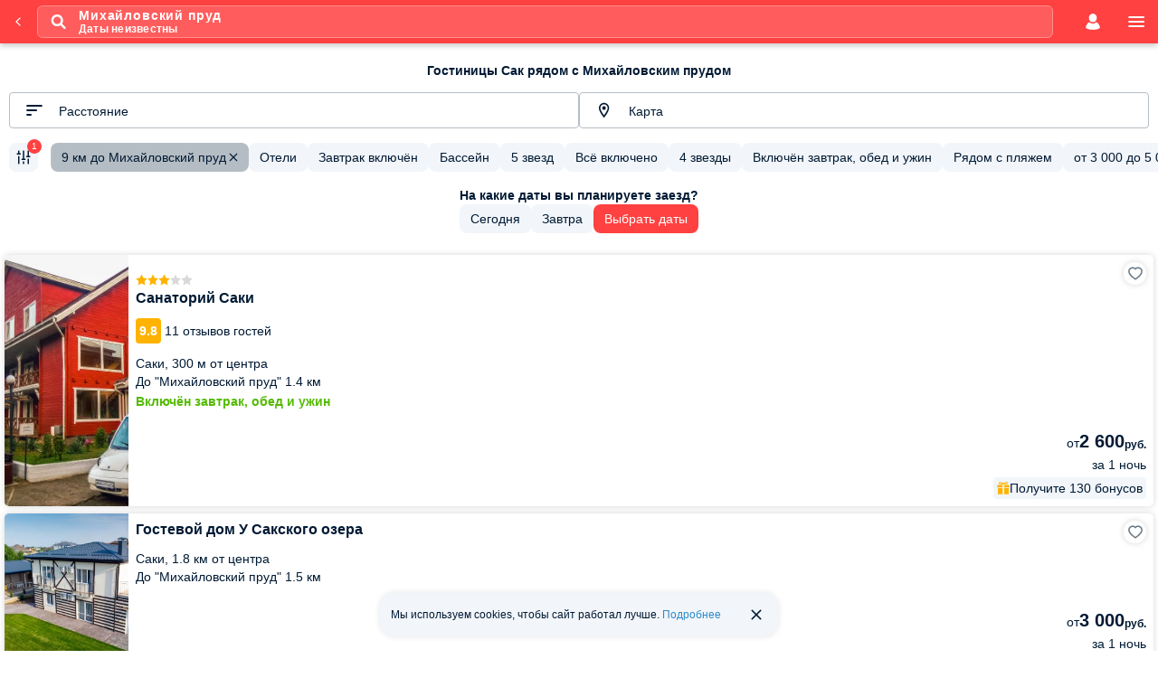

--- FILE ---
content_type: text/html; charset=UTF-8
request_url: https://m.101hotels.com/main/cities/saki/points/reservoir/mihailovskii_prud/hotels
body_size: 67608
content:
<!DOCTYPE html>
<html lang="ru">
	<head>
        <title>Отели у Михайловского пруда в Саках — забронировать по ценам 2026</title>
                <meta name="description" content="Гостиницы возле Михайловского пруда в Саках: доступные цены и честные отзывы гостей. Для вас всегда множество фото и широкий выбор надежных объектов." />
        <meta http-equiv="Content-Type" content="text/html;charset=UTF-8" />
        		<meta name="theme-color" content="#ff4141" />
        
		<meta name="viewport" content="initial-scale=1.0, width=device-width, maximum-scale=1.0, user-scalable=no" />
				<meta name="referrer" content="origin-when-cross-origin" />
				        									<meta property="og:title" content="Отели у Михайловского пруда в Саках — забронировать по ценам 2026" />
						                				<meta property="og:description" content="Я нашел эту подборку отелей у Михайловского пруда в Саках на сайте 101Hotels.com. Помогите выбрать лучший!" />
										<meta property="og:image" content="https://s.101hotelscdn.ru/uploads/image/hotel_image/5310/4610940.jpg" />
			                            <meta property="og:image:alt" content="Саки" />
            							<meta property="og:url" content="https://101hotels.com/main/cities/saki/points/reservoir/mihailovskii_prud/hotels" />
			            <meta property="og:site_name" content="101Hotels.com">
            <meta property="og:email" content="site@101hotels.com" />
            <meta property="og:locale" content="ru_RU" />
			<meta property="og:type" content="website" />
		
        <link href="https://s.101hotelscdn.ru" rel="preconnect" crossorigin>
        <link rel="icon" href="/images/new_design/icon.svg" type="image/svg+xml">
        <link rel="icon" href="/images/new_design/fav-192.png" type="image/png" sizes="192x192">
        <link rel="icon" href="/images/new_design/favicon.ico" sizes="any">
        <link rel="apple-touch-icon" href="/images/new_design/apple-touch-icon.png" type="image/png">

		        <link rel="canonical" href="https://101hotels.com/main/cities/saki/points/reservoir/mihailovskii_prud/hotels"/>
		                <style>
    body {
        font-size: 12px;
        font-weight: 400;
        font-family: BlinkMacSystemFont,-apple-system,Calibri,Roboto,Helvetica,Arial,sans-serif;
        background: #fff;
        line-height: 1.5;
    }
</style>
        <link rel="preload" href="/css/dist/style_newdesign2018.css?id=f5de789d358d38cc6c7ebf965f168266" as="style">
                <link rel="preload" href="/css/dist/hotel-cards.css?id=f907bf88a5dd1c9b0e37946edf9f2261" as="style">
                <link rel="preload" href="/css/dist/filter.css?id=6a3512127522bb8310c3c55ce73a6355" as="style">
                        <link rel="preload" fetchpriority="high" href="https://s.101hotelscdn.ru/uploads/image/hotel_image/5310/4610940_mobile.jpg" as="image">
                <link rel="preload" fetchpriority="high" href="https://s.101hotelscdn.ru/uploads/image/hotel_image/651555/1562291_mobile.jpg" as="image">
                <link rel="preload" fetchpriority="high" href="https://s.101hotelscdn.ru/uploads/image/hotel_image/5487/576199_mobile.jpg" as="image">
                <link rel="stylesheet" href="/css/dist/style_newdesign2018.css?id=f5de789d358d38cc6c7ebf965f168266" type="text/css">
                    <link rel="stylesheet" href="/css/dist/search-form.css?id=926914c706a7da397b2f5117bdc6979f" type="text/css" />
                    <link rel="stylesheet" href="/css/dist/default/buttons.css?id=d547aa69f1f2ee0f8071be61ce36578c" type="text/css" />
                    <link rel="stylesheet" href="/css/dist/default/buttons-additional.css?id=3ae94e185e7533d6c1ff5a6b552163ed" type="text/css" />
                    <link rel="stylesheet" href="/css/dist/default/links.css?id=3a667485488292fbd700d836f178b83f" type="text/css" />
                    <link rel="stylesheet" href="/css/dist/default/labels.css?id=ea24140af90e3f39291787b512761c83" type="text/css" />
                    <link rel="stylesheet" href="/css/dist/cookie-banner.css" type="text/css" />
                    <link rel="stylesheet" href="/css/dist/hotel-cards.css?id=f907bf88a5dd1c9b0e37946edf9f2261" type="text/css" />
                    <link rel="stylesheet" href="/css/dist/filter.css?id=6a3512127522bb8310c3c55ce73a6355" type="text/css" />
                    <link rel="stylesheet" href="/css/dist/bonuses-banner.css?id=5142a174fe1546621e0989bf7f1219af" type="text/css" />
                    <link rel="stylesheet" href="/css/dist/af-mp-banner.css?id=e2a15241c1efe74d99e761b0e78a77f9" type="text/css" />
                        <!-- Google Tag Manager -->
        <script>
            window.dataLayer = window.dataLayer || [];
            window.dataLayer.push({
                event: 'content_groups',
                 content_group1: "Саки",                 content_group2: "Страница гостиниц рядом с объектом",                 content_group3: "Hotels Russia seaside",                                 content_group5: "false",                                            });
        </script>
        <script>(function(w,d,s,l,i){w[l]=w[l]||[];w[l].push({'gtm.start':
        new Date().getTime(),event:'gtm.js'});var f=d.getElementsByTagName(s)[0],
        j=d.createElement(s),dl=l!='dataLayer'?'&l='+l:'';j.async=true;j.src=
        'https://www.googletagmanager.com/gtm.js?id='+i+dl;f.parentNode.insertBefore(j,f);
        })(window,document,'script','dataLayer','GTM-KT5JDC55');</script>
        <!-- End Google Tag Manager -->
        <script type="text/javascript">
            window.sitekey = "ysc1_TraOdOCuqu5L4r2dQ40P9uPBTJGAHjLOUqH9c5ncbc26f939"
            window.captchaType = 'yandex';
            window.recapchaReady = false;
            var ReCaptchaCallbackV3 = function() {
                window.recapchaReady = true;
            };
        </script>
        	</head>
		<body>
		<div class="layout ">
			<div class="content snap-content">
				
<header class="header main-header">
        <div class="header__content">
                                    <a href="/recreation/russia/saki/points/reservoir" class="header__back before-button">
                    <svg><use href="/images/adaptive/svg/general/chevron-left-rounded.svg#pri"/></svg>
                </a>
                    
                                            <div class="header__search-params-button show-search-form-popup-js"><svg class="header__search-icon"><use href="/images/new_design/svg/fonts/101icons/icon-search.svg#icon-search"/></svg><span class="header__search_info"><span class="header__destination">Михайловский пруд</span><span class="header__search-params-str"><span>Даты неизвестны</span></span></span></div>        
                    
                            <button class="header__account show-auth-dialog-js" aria-label="account">
                    <svg><use href="/images/new_design/svg/fonts/101icons/icon-account.svg#icon-account"/></svg>
                </button>
                    
        <a href="#" class="header__menu deploy-left-sidebar" data-type="menu" aria-label="menu">
            <svg><use href="/images/new_design/svg/fonts/101icons/icon-menu.svg#icon-menu"/></svg>
        </a>
    </div>
</header>
                				
                
				<div class="primary-content">
                    																				                    
    <div class="no-destination-phones-hotel-type-ids-js" data-ids="3,122,132,140,142,146,153,158,166,175,227,14,24,103,110,118,144,147,177,181,191,212,230,239,241,97,114,121,165,208,210,220,224,231,232,233,244"></div>

<div id="view-list" class="tab-panel tab-panel-active view-type view-type-list">

    <div class="hotels-list-header-wrapper">
                <h1 class="header-standard">
            Гостиницы Сак рядом с Михайловским прудом        </h1>
    </div>
            
        
<div class="hotel-list-widgets hotel-list-widgets-js">
    <div class="hotel-list-widget-wrapper">
        <select id="hotel-list-select" class="hotel-list-widget__select sort-select-js" disabled>
                            <option value="type,asc" data-title="Популярные">
                    Популярные                </option>
                            <option value="rating,desc" data-title="По отзывам">
                    По отзывам                </option>
                            <option value="stars,desc" data-title="По звёздности">
                    По звёздности                </option>
                            <option value="min_price,asc" data-title="Дешевле">
                    Дешевле                </option>
                            <option value="min_price,desc" data-title="Дороже">
                    Дороже                </option>
                            <option value="center_distance,asc" data-title="Ближе к центру">
                    Ближе к центру                </option>
                            <option value="distance_to_sea,asc" data-title="Ближе к морю">
                    Ближе к морю                </option>
                            <option value="distance_to_beach,asc" data-title="Ближе к пляжу">
                    Ближе к пляжу                </option>
                            <option value="distance_to_facility,asc" data-title="Расстояние" selected >
                    Расстояние                </option>
                    </select>
        <label for="hotel-list-select" class="hidden">Сортировка</label>
        <button type="button" class="hotel-list-widget hotel-list-widget-js hotel-list-select-widget-js" disabled>
            <svg class="hotel-list-widget__icon"><use href="/images/new_design/svg/fonts/101icons/icon-sort.svg#icon-sort"/></svg>
            <span class="hotel-list-widget__title select-value-js">
                Расстояние            </span>
        </button>
    </div>

    <button type="button" class="hotel-list-widget on-map-button-js hotel-list-widget-js" disabled>
        <svg class="hotel-list-widget__icon"><use href="/images/new_design/svg/fonts/101icons/system/location-marker.svg#default"/></svg>
        <span class="hotel-list-widget__title">Карта</span>
    </button>
</div>


<div class="fast-filters-tape-wrapper fast-filters-tape-wrapper-js">
    <div class="fast-filters-tape fast-filters-tape-js" data-fast_filters_ids="popular_hotels,popular_breakfast,popular_pool,popular_5stars,popular_all_inclusive,popular_4stars,popular_fullboard,popular_near_beach,popular_3000_5000,popular_leader,popular_2000_3000,popular_3stars,popular_gym,popular_halfboard,popular_restaurant,popular_playground,popular_spa,popular_9plus,popular_8plus,popular_self_catering,popular_transfer,popular_beach">

                <div class="fast-filters-tape__list fast-filters-tape-list-js">
            <div class="fast-filters fast-filters-js">
                <button type="button" class="fast-filter fast-filter_only-icon fast-filter_small all-fast-filter-button-js search-widget-js open-filter-main-js hidden" disabled>
                    <svg class="fast-filter__icon"><use href="/images/adaptive/svg/general/filter.svg#pri"/></svg>
                    <span class="fast-filter__counter">0</span>
                </button>
                                    <button type="button" class="fast-filter fast-filter_small fast-filter-js" data-element-id="popular_hotels" disabled>
                        <span class="fast-filter__title">Отели</span>
                        <svg class="fast-filter__close"><use href="/images/adaptive/svg/general/close-rounded.svg#pri"/></svg>
                    </button>
                                    <button type="button" class="fast-filter fast-filter_small fast-filter-js" data-element-id="popular_breakfast" disabled>
                        <span class="fast-filter__title">Завтрак включён</span>
                        <svg class="fast-filter__close"><use href="/images/adaptive/svg/general/close-rounded.svg#pri"/></svg>
                    </button>
                                    <button type="button" class="fast-filter fast-filter_small fast-filter-js" data-element-id="popular_pool" disabled>
                        <span class="fast-filter__title">Бассейн</span>
                        <svg class="fast-filter__close"><use href="/images/adaptive/svg/general/close-rounded.svg#pri"/></svg>
                    </button>
                                    <button type="button" class="fast-filter fast-filter_small fast-filter-js" data-element-id="popular_5stars" disabled>
                        <span class="fast-filter__title">5 звезд</span>
                        <svg class="fast-filter__close"><use href="/images/adaptive/svg/general/close-rounded.svg#pri"/></svg>
                    </button>
                                    <button type="button" class="fast-filter fast-filter_small fast-filter-js" data-element-id="popular_all_inclusive" disabled>
                        <span class="fast-filter__title">Всё включено</span>
                        <svg class="fast-filter__close"><use href="/images/adaptive/svg/general/close-rounded.svg#pri"/></svg>
                    </button>
                                    <button type="button" class="fast-filter fast-filter_small fast-filter-js" data-element-id="popular_4stars" disabled>
                        <span class="fast-filter__title">4 звезды</span>
                        <svg class="fast-filter__close"><use href="/images/adaptive/svg/general/close-rounded.svg#pri"/></svg>
                    </button>
                                    <button type="button" class="fast-filter fast-filter_small fast-filter-js" data-element-id="popular_fullboard" disabled>
                        <span class="fast-filter__title">Включён завтрак, обед и ужин</span>
                        <svg class="fast-filter__close"><use href="/images/adaptive/svg/general/close-rounded.svg#pri"/></svg>
                    </button>
                                    <button type="button" class="fast-filter fast-filter_small fast-filter-js" data-element-id="popular_near_beach" disabled>
                        <span class="fast-filter__title">Рядом с пляжем</span>
                        <svg class="fast-filter__close"><use href="/images/adaptive/svg/general/close-rounded.svg#pri"/></svg>
                    </button>
                                    <button type="button" class="fast-filter fast-filter_small fast-filter-js" data-element-id="popular_3000_5000" disabled>
                        <span class="fast-filter__title">от <span class="price-value" data-currency="RUB" data-price-value="3000" data-round="yes">3 000</span>
                  до <span class="price-value" data-currency="RUB" data-price-value="5000" data-round="yes">5 000</span>
                  &nbsp;<span class="currency">руб.</span></span>
                        <svg class="fast-filter__close"><use href="/images/adaptive/svg/general/close-rounded.svg#pri"/></svg>
                    </button>
                                    <button type="button" class="fast-filter fast-filter_small fast-filter-js" data-element-id="popular_leader" disabled>
                        <span class="fast-filter__title">Лидер продаж</span>
                        <svg class="fast-filter__close"><use href="/images/adaptive/svg/general/close-rounded.svg#pri"/></svg>
                    </button>
                                    <button type="button" class="fast-filter fast-filter_small fast-filter-js" data-element-id="popular_2000_3000" disabled>
                        <span class="fast-filter__title">от <span class="price-value" data-currency="RUB" data-price-value="2000" data-round="yes">2 000</span>
                  до <span class="price-value" data-currency="RUB" data-price-value="3000" data-round="yes">3 000</span>
                  &nbsp;<span class="currency">руб.</span></span>
                        <svg class="fast-filter__close"><use href="/images/adaptive/svg/general/close-rounded.svg#pri"/></svg>
                    </button>
                                    <button type="button" class="fast-filter fast-filter_small fast-filter-js" data-element-id="popular_3stars" disabled>
                        <span class="fast-filter__title">3 звезды</span>
                        <svg class="fast-filter__close"><use href="/images/adaptive/svg/general/close-rounded.svg#pri"/></svg>
                    </button>
                                    <button type="button" class="fast-filter fast-filter_small fast-filter-js" data-element-id="popular_gym" disabled>
                        <span class="fast-filter__title">Тренажерный зал</span>
                        <svg class="fast-filter__close"><use href="/images/adaptive/svg/general/close-rounded.svg#pri"/></svg>
                    </button>
                                    <button type="button" class="fast-filter fast-filter_small fast-filter-js" data-element-id="popular_halfboard" disabled>
                        <span class="fast-filter__title">Включён завтрак и ужин или обед</span>
                        <svg class="fast-filter__close"><use href="/images/adaptive/svg/general/close-rounded.svg#pri"/></svg>
                    </button>
                                    <button type="button" class="fast-filter fast-filter_small fast-filter-js" data-element-id="popular_restaurant" disabled>
                        <span class="fast-filter__title">Бар/ресторан</span>
                        <svg class="fast-filter__close"><use href="/images/adaptive/svg/general/close-rounded.svg#pri"/></svg>
                    </button>
                                    <button type="button" class="fast-filter fast-filter_small fast-filter-js" data-element-id="popular_playground" disabled>
                        <span class="fast-filter__title">Детская площадка</span>
                        <svg class="fast-filter__close"><use href="/images/adaptive/svg/general/close-rounded.svg#pri"/></svg>
                    </button>
                                    <button type="button" class="fast-filter fast-filter_small fast-filter-js" data-element-id="popular_spa" disabled>
                        <span class="fast-filter__title">SPA</span>
                        <svg class="fast-filter__close"><use href="/images/adaptive/svg/general/close-rounded.svg#pri"/></svg>
                    </button>
                                    <button type="button" class="fast-filter fast-filter_small fast-filter-js" data-element-id="popular_9plus" disabled>
                        <span class="fast-filter__title">Оценка Отлично</span>
                        <svg class="fast-filter__close"><use href="/images/adaptive/svg/general/close-rounded.svg#pri"/></svg>
                    </button>
                                    <button type="button" class="fast-filter fast-filter_small fast-filter-js" data-element-id="popular_8plus" disabled>
                        <span class="fast-filter__title">Оценка Хорошо</span>
                        <svg class="fast-filter__close"><use href="/images/adaptive/svg/general/close-rounded.svg#pri"/></svg>
                    </button>
                                    <button type="button" class="fast-filter fast-filter_small fast-filter-js" data-element-id="popular_self_catering" disabled>
                        <span class="fast-filter__title">Собственная кухня</span>
                        <svg class="fast-filter__close"><use href="/images/adaptive/svg/general/close-rounded.svg#pri"/></svg>
                    </button>
                                    <button type="button" class="fast-filter fast-filter_small fast-filter-js" data-element-id="popular_transfer" disabled>
                        <span class="fast-filter__title">Трансфер</span>
                        <svg class="fast-filter__close"><use href="/images/adaptive/svg/general/close-rounded.svg#pri"/></svg>
                    </button>
                                    <button type="button" class="fast-filter fast-filter_small fast-filter-js" data-element-id="popular_beach" disabled>
                        <span class="fast-filter__title">Пляж</span>
                        <svg class="fast-filter__close"><use href="/images/adaptive/svg/general/close-rounded.svg#pri"/></svg>
                    </button>
                            </div>
            <button type="button" class="fast-filter fast-filter_small fast-filter_all open-filter-js search-widget-js" disabled>
                <span class="fast-filter__title">Все фильтры</span>
            </button>
        </div>

                <div class="fast-filters-tape__fixed-button fast-filters-tape-fixed-button-js">
            <button type="button" class="fast-filter fast-filter_only-icon fast-filter_small open-filter-main-js all-fast-filter-button-js search-widget-js" disabled>
                <svg class="fast-filter__icon"><use href="/images/adaptive/svg/general/filter.svg#pri"/></svg>
                <span class="fast-filter__counter">0</span>
            </button>
            <button type="button" class="fast-filter fast-filter_only-icon fast-filter_small fast-filter-back-button-js close-map-button-js search-widget-js hidden" disabled>
                <svg class="fast-filter__icon"><use href="/images/adaptive/svg/general/arrow-back.svg#pri"/></svg>
            </button>
        </div>
    </div>
</div>

    
    <div class="change-date-box">
                    <div class="title" data-text="На какие даты вы планируете заезд?"></div>
        
        <div class="check-in-dates">
            <button class="fast-filter fast-filter_small set-date-button-js" data-date="today" disabled>
                <span class="fast-filter__title">Сегодня</span>
                <span class="fast-filter-loader" style="display: none;"><span class="fast-filter-loader__content"></span></span>
            </button>
            <button class="fast-filter fast-filter_small set-date-button-js" data-date="tomorrow" disabled>
                <span class="fast-filter__title">Завтра</span>
                <span class="fast-filter-loader" style="display: none;"><span class="fast-filter-loader__content"></span></span>
            </button>
            <button class="fast-filter fast-filter_small fast-filter_red show-search-form-popup-js show-datepicker-js" disabled>Выбрать даты</button>
        </div>
    </div>
	
    
    <div class="redirect-hotel-container list">
            </div>

    <!--noindex-->

<div class="main-preloader with_info" data-info_blocks_count="12">

    <div class="anim">
        <div class="loader-background"></div>
        <div class="loader"></div>
        <div class="loader-img default preloader-img-active"></div>
                    <div class="loader-img preloader-info-img loader-img-0" data-img="https://101hotels.com/images/preloader_info/skier.svg" data-counter="0"></div>
                    <div class="loader-img preloader-info-img loader-img-1" data-img="https://101hotels.com/images/preloader_info/hostel_england.svg" data-counter="1"></div>
                    <div class="loader-img preloader-info-img loader-img-2" data-img="https://101hotels.com/images/preloader_info/most_expensive_hotel.svg" data-counter="2"></div>
                    <div class="loader-img preloader-info-img loader-img-3" data-img="https://101hotels.com/images/preloader_info/hostel_india.svg" data-counter="3"></div>
                    <div class="loader-img preloader-info-img loader-img-4" data-img="https://101hotels.com/images/preloader_info/ski_in_dubai.svg" data-counter="4"></div>
                    <div class="loader-img preloader-info-img loader-img-5" data-img="https://101hotels.com/images/preloader_info/white_sea.svg" data-counter="5"></div>
                    <div class="loader-img preloader-info-img loader-img-6" data-img="https://101hotels.com/images/preloader_info/oldest_hotel.svg" data-counter="6"></div>
                    <div class="loader-img preloader-info-img loader-img-7" data-img="https://101hotels.com/images/preloader_info/sanatorium_2.svg" data-counter="7"></div>
                    <div class="loader-img preloader-info-img loader-img-8" data-img="https://101hotels.com/images/preloader_info/izmailovo.svg" data-counter="8"></div>
                    <div class="loader-img preloader-info-img loader-img-9" data-img="https://101hotels.com/images/preloader_info/black_sea.svg" data-counter="9"></div>
                    <div class="loader-img preloader-info-img loader-img-10" data-img="https://101hotels.com/images/preloader_info/sanatorium_1.svg" data-counter="10"></div>
                    <div class="loader-img preloader-info-img loader-img-11" data-img="https://101hotels.com/images/preloader_info/hostels.svg" data-counter="11"></div>
            </div>
    <div class="preloader-text-container default preloader-text-active">
        <div class="preloader-title" data-text="Идет загрузка цен"></div>
        <div class="preloader-text" data-text="это займет всего несколько секунд"></div>
    </div>

            <div class="preloader-text-container preloader-info-text loader-text-0">
            <div class='preloader-title' data-text="Горнолыжные курорты"></div>
            <div class="preloader-text" data-text="Средняя скорость лыжника составляет 100 км/ч."></div>
        </div>
                    <div class="preloader-text-container preloader-info-text loader-text-1">
            <div class='preloader-title' data-text="Самые дорогие хостелы"></div>
            <div class="preloader-text" data-text="Хостелы Англии признаны самыми дорогими."></div>
        </div>
                    <div class="preloader-text-container preloader-info-text loader-text-2">
            <div class='preloader-title' data-text="Самый дорогой отель"></div>
            <div class="preloader-text" data-text="Самый дорогой отель находится в Женеве, стоимость суток достигает 83 000$."></div>
        </div>
                    <div class="preloader-text-container preloader-info-text loader-text-3">
            <div class='preloader-title' data-text="Самые дешевые хостелы"></div>
            <div class="preloader-text" data-text="Хостелы Индии признаны самыми бюджетными."></div>
        </div>
                    <div class="preloader-text-container preloader-info-text loader-text-4">
            <div class='preloader-title' data-text="Самая южная лыжная трасса"></div>
            <div class="preloader-text" data-text="Самая южная в мире зимняя трасса находится в ОАЭ. На спуске используют 6000 тонн искусственного снега."></div>
        </div>
                    <div class="preloader-text-container preloader-info-text loader-text-5">
            <div class='preloader-title' data-text="Самое чистое море в России"></div>
            <div class="preloader-text" data-text="Самой чистой и прозрачной водой может похвастаться Белое море."></div>
        </div>
                    <div class="preloader-text-container preloader-info-text loader-text-6">
            <div class='preloader-title' data-text="Старше всех"></div>
            <div class="preloader-text" data-text="Самый старый отель находится в Японии, он был построен в 717 году."></div>
        </div>
                    <div class="preloader-text-container preloader-info-text loader-text-7">
            <div class='preloader-title' data-text="Как снять стресс"></div>
            <div class="preloader-text" data-text="При посещении санатория человек избавляется от 90% стресса."></div>
        </div>
                    <div class="preloader-text-container preloader-info-text loader-text-8">
            <div class='preloader-title' data-text="Крупнейший отель"></div>
            <div class="preloader-text" data-text="Крупнейший в мире отель — Измайлово в России. В нем могут разместиться более 7500 человек."></div>
        </div>
                    <div class="preloader-text-container preloader-info-text loader-text-9">
            <div class='preloader-title' data-text="Морские курорты России"></div>
            <div class="preloader-text" data-text="В августе поверхность Чёрного моря светится. Свечение создают водоросли ночесветки."></div>
        </div>
                    <div class="preloader-text-container preloader-info-text loader-text-10">
            <div class='preloader-title' data-text="Путешествуйте с умом"></div>
            <div class="preloader-text" data-text="Путешествия благоприятно влияют на работу головного мозга!"></div>
        </div>
                    <div class="preloader-text-container preloader-info-text loader-text-11">
            <div class='preloader-title' data-text="Все хостелы мира"></div>
            <div class="preloader-text" data-text="Всего в мире около 5 тысяч хостелов! Каждый год их посещает 31 миллион туристов!"></div>
        </div>
            </div>
<div class="placeholder-other-variants-preloader"></div>
<div class="placeholder-partner-hotel-preloader"></div>
<div class="placeholder-preloader"></div>
<!--/noindex-->
            <section id="hotels-container" class="">
                    <div class="preload_hotel_items"></div>
        
		<div id="hotels-list" data-rest_of_the_day="[23,5,14]">
            
                                    <div class="list-result none-list" data-ad_positions="[]"><article data-weight="-385" class="hotel-list-item preload_hotel_item "   itemscope itemtype="https://schema.org/Hotel">
        <div class="hotel-list-item__image-wrapper">
                            <img
                    class="hotel-list-item__image"
                    alt="Санаторий Саки"
                    src="https://s.101hotelscdn.ru/uploads/image/hotel_image/5310/4610940.jpg"
                    decoding='async'
                    sizes="100vw"
                    srcset="https://s.101hotelscdn.ru/uploads/image/hotel_image/5310/4610940_thumb.jpg 144w,
                                    https://s.101hotelscdn.ru/uploads/image/hotel_image/5310/4610940_preview.jpg 582w,
                                    https://s.101hotelscdn.ru/uploads/image/hotel_image/5310/4610940_mobile.jpg 630w"
                 itemprop="image"                    fetchpriority="high">
            </div>
    <div class="hotel-list-item__description">
                <div class="hotel-list-item__description-inner">
            <div class="hotel-list-item__left-part">
                <div class="hotel-list-item__stars"><svg class=" colored"><use href="/images/new_design/svg/fonts/101icons/icon_star.svg#icon_star"/></svg><svg class=" colored"><use href="/images/new_design/svg/fonts/101icons/icon_star.svg#icon_star"/></svg><svg class=" colored"><use href="/images/new_design/svg/fonts/101icons/icon_star.svg#icon_star"/></svg><svg class=""><use href="/images/new_design/svg/fonts/101icons/icon_star.svg#icon_star"/></svg><svg class=""><use href="/images/new_design/svg/fonts/101icons/icon_star.svg#icon_star"/></svg></div>                <span class="hotel-list-item__name">
                    Санаторий Саки                                            <meta itemprop="name" content="Санаторий Саки"/>
                                    </span>
                                    <div class="hotel-list-item__rating_container">
                                                                                <div class="rating-wrap" itemprop="aggregateRating" itemscope itemtype="https://schema.org/AggregateRating">
                                <div class="rating__value" itemprop="ratingValue">9.8 </div>
                                                                    <div class="rating__label">11 отзывов гостей</div>
                                                                                                    <meta itemprop="bestRating" content="10"/>
                                    <meta itemprop="reviewCount" content="11"/>
                                    <meta itemprop="ratingCount" content="11"/>
                                                            </div>
                                            </div>
                                                <div class="hotel-list-item__location">Саки, <span class="nowrap">300 м от центра</span></div><div class="hotel-list-item__location">До "Михайловский пруд" 1.4 км</div>                                    <div itemprop="address" itemscope itemtype="https://schema.org/PostalAddress">
                        <meta itemprop="streetAddress" content="Саки, ул. Курортная, д. 4Е" />
                        <meta itemprop="addressCountry" content="Россия" />
                    </div>
                                                                                       
                                                                                                                                    <div class="hotel-list-item__meal">Включён завтрак, обед и ужин</div>
                            </div>
            <div class="hotel-list-item__right-part">
                                                        <div class="custom-label-price-wrapper custom-label-price-wrapper_end custom-label-price-wrapper_aligned">
                                                <div class="custom-label-price custom-label-price_medium">
                            от <span class="price-value" data-currency="RUB" data-price-value="2600" data-decimals="2">
                                2 600                            </span>
                            <span class="currency">руб.</span>
                        </div>
                    </div>
                                            <meta itemprop="priceRange" content="от 2 600 руб. средняя цена за номер" />
                                                                        <div class="hotel-list-item__nights-wrapper">за 1 ночь</div>
                        
                                                                                    <div class="hotel-list-item__bonus">
                        <svg class="va-middle"><use href="/images/new_design/svg/fonts/101icons/icon_gift-box.svg#icon_gift-box"/></svg>
                        <span class="">
                            <span class="word">Получите </span>
                            130 бонусов                        </span>
                    </div>
                
                                                                            </div>
            <div class="favorite_icon_container">
                <div class="favorite_icon add-favorite-js" data-hotel_id="5310" data-city_id="334" data-place="list" data-city_name="Саки" data-hotel_name="Санаторий Саки"></div>
            </div>
        </div>
    </div>
                        <meta itemprop="currenciesAccepted" content="RUB"/>
                            <div itemprop="geo" itemscope itemtype="https://schema.org/GeoCoordinates">
                <meta itemprop="latitude" content="45.128719" />
                <meta itemprop="longitude" content="33.594422" />
            </div>
                <a href="/main/cities/saki/sanatoriy_saki.html"  title="Санаторий Саки" target="_blank" itemprop="url" class="hotel-list-item__link"><span class="is-visually-hidden">Санаторий Саки</span></a>
</article>
<article data-weight="-250" class="hotel-list-item preload_hotel_item "   itemscope itemtype="https://schema.org/Hotel">
        <div class="hotel-list-item__image-wrapper">
                            <img
                    class="hotel-list-item__image"
                    alt="Гостевой дом У Сакского озера, Саки"
                    src="https://s.101hotelscdn.ru/uploads/image/hotel_image/651555/1562291.jpg"
                    decoding='async'
                    sizes="100vw"
                    srcset="https://s.101hotelscdn.ru/uploads/image/hotel_image/651555/1562291_thumb.jpg 144w,
                                    https://s.101hotelscdn.ru/uploads/image/hotel_image/651555/1562291_preview.jpg 582w,
                                    https://s.101hotelscdn.ru/uploads/image/hotel_image/651555/1562291_mobile.jpg 630w"
                 itemprop="image"                    fetchpriority="high">
            </div>
    <div class="hotel-list-item__description">
                <div class="hotel-list-item__description-inner">
            <div class="hotel-list-item__left-part">
                                <span class="hotel-list-item__name">
                    Гостевой дом У Сакского озера                                            <meta itemprop="name" content="Гостевой дом У Сакского озера"/>
                                    </span>
                                                <div class="hotel-list-item__location">Саки, <span class="nowrap">1.8 км от центра</span></div><div class="hotel-list-item__location">До "Михайловский пруд" 1.5 км</div>                                    <div itemprop="address" itemscope itemtype="https://schema.org/PostalAddress">
                        <meta itemprop="streetAddress" content="Крым, Сакский р-н, с. Михайловка, ул. Крымская, д. 64" />
                        <meta itemprop="addressCountry" content="Россия" />
                    </div>
                                                                                       
                                                                                                                            </div>
            <div class="hotel-list-item__right-part">
                                                        <div class="custom-label-price-wrapper custom-label-price-wrapper_end custom-label-price-wrapper_aligned">
                                                <div class="custom-label-price custom-label-price_medium">
                            от <span class="price-value" data-currency="RUB" data-price-value="3000" data-decimals="2">
                                3 000                            </span>
                            <span class="currency">руб.</span>
                        </div>
                    </div>
                                            <meta itemprop="priceRange" content="от 3 000 руб. средняя цена за номер" />
                                                                        <div class="hotel-list-item__nights-wrapper">за 1 ночь</div>
                        
                                                                                    <div class="hotel-list-item__bonus">
                        <svg class="va-middle"><use href="/images/new_design/svg/fonts/101icons/icon_gift-box.svg#icon_gift-box"/></svg>
                        <span class="">
                            <span class="word">Получите </span>
                            150 бонусов                        </span>
                    </div>
                
                                                                            </div>
            <div class="favorite_icon_container">
                <div class="favorite_icon add-favorite-js" data-hotel_id="651555" data-city_id="334" data-place="list" data-city_name="Саки" data-hotel_name="У Сакского озера"></div>
            </div>
        </div>
    </div>
                        <meta itemprop="currenciesAccepted" content="RUB"/>
                            <div itemprop="geo" itemscope itemtype="https://schema.org/GeoCoordinates">
                <meta itemprop="latitude" content="45.115161605458" />
                <meta itemprop="longitude" content="33.5926" />
            </div>
                <a href="/main/cities/saki/gostevoy_dom_gostevoy_dom_u_sakskogo_ozera.html"  title="Гостевой дом У Сакского озера" target="_blank" itemprop="url" class="hotel-list-item__link"><span class="is-visually-hidden">Гостевой дом У Сакского озера</span></a>
</article>
<article data-weight="0" class="hotel-list-item preload_hotel_item  last-on-page"   itemscope itemtype="https://schema.org/Hotel">
        <div class="hotel-list-item__image-wrapper">
                            <img
                    class="hotel-list-item__image"
                    alt="Гостиница Чайка, Саки"
                    src="https://s.101hotelscdn.ru/uploads/image/hotel_image/5487/576199.jpg"
                    decoding='async'
                    sizes="100vw"
                    srcset="https://s.101hotelscdn.ru/uploads/image/hotel_image/5487/576199_thumb.jpg 144w,
                                    https://s.101hotelscdn.ru/uploads/image/hotel_image/5487/576199_preview.jpg 582w,
                                    https://s.101hotelscdn.ru/uploads/image/hotel_image/5487/576199_mobile.jpg 630w"
                 itemprop="image"                    fetchpriority="high">
            </div>
    <div class="hotel-list-item__description">
                <div class="hotel-list-item__description-inner">
            <div class="hotel-list-item__left-part">
                                <span class="hotel-list-item__name">
                    Гостиница Чайка                                            <meta itemprop="name" content="Гостиница Чайка"/>
                                    </span>
                                    <div class="hotel-list-item__rating_container">
                                                                                <div class="rating-wrap" itemprop="aggregateRating" itemscope itemtype="https://schema.org/AggregateRating">
                                <div class="rating__value" itemprop="ratingValue">8.7 </div>
                                                                    <div class="rating__label">5 отзывов гостей</div>
                                                                                                    <meta itemprop="bestRating" content="10"/>
                                    <meta itemprop="reviewCount" content="5"/>
                                    <meta itemprop="ratingCount" content="5"/>
                                                            </div>
                                            </div>
                                                <div class="hotel-list-item__location">Саки, <span class="nowrap">200 м от центра</span></div><div class="hotel-list-item__location">До "Михайловский пруд" 1.9 км</div>                                    <div itemprop="address" itemscope itemtype="https://schema.org/PostalAddress">
                        <meta itemprop="streetAddress" content="Саки, ул. Курортная, д. 71" />
                        <meta itemprop="addressCountry" content="Россия" />
                    </div>
                                                                                       
                                                                                                                            </div>
            <div class="hotel-list-item__right-part">
                                                        <div class="custom-label-price-wrapper custom-label-price-wrapper_end custom-label-price-wrapper_aligned">
                                                <div class="custom-label-price custom-label-price_medium">
                            от <span class="price-value" data-currency="RUB" data-price-value="8700" data-decimals="2">
                                8 700                            </span>
                            <span class="currency">руб.</span>
                        </div>
                    </div>
                                            <meta itemprop="priceRange" content="от 8 700 руб. средняя цена за номер" />
                                                                        <div class="hotel-list-item__nights-wrapper">за 1 ночь</div>
                        
                                                                                    <div class="hotel-list-item__bonus">
                        <svg class="va-middle"><use href="/images/new_design/svg/fonts/101icons/icon_gift-box.svg#icon_gift-box"/></svg>
                        <span class="">
                            <span class="word">Получите </span>
                            435 бонусов                        </span>
                    </div>
                
                                                                            </div>
            <div class="favorite_icon_container">
                <div class="favorite_icon add-favorite-js" data-hotel_id="5487" data-city_id="334" data-place="list" data-city_name="Саки" data-hotel_name="Чайка"></div>
            </div>
        </div>
    </div>
                        <meta itemprop="currenciesAccepted" content="RUB"/>
                            <div itemprop="geo" itemscope itemtype="https://schema.org/GeoCoordinates">
                <meta itemprop="latitude" content="45.130018" />
                <meta itemprop="longitude" content="33.592355" />
            </div>
                <a href="/main/cities/saki/gostinitsa_chayka.html"  title="Гостиница Чайка" target="_blank" itemprop="url" class="hotel-list-item__link"><span class="is-visually-hidden">Гостиница Чайка</span></a>
</article>
</div>
                        		</div>

                    <div class="c-pagination" id="c-pagination"></div>
            <button type="button" class="ui_btn_link ui_blue_link go_to_top" style="display:none">
                Наверх
            </button>
        
	</section>
    
	                        <div class="dropdown-info page-description-js dropdown-info--disabled-js-support dropdown-info--opened dropdown-info--title-bold" >
        

        <div class="dropdown-info__text">
            <!--Схема Article пока что применена только к некоторым городам/регионам-->
            <div >
                                                    <p>Гостиницы возле Михайловского пруда в Саках: доступные цены и честные отзывы гостей. Для вас всегда множество фото и широкий выбор надежных объектов.</p>                                <div >
                    <p>Отели рядом с Михайловским прудом в Саках популярны среди туристов. Кто не мечтает пожить среди природной красоты и насладиться свежим воздухом. Смотрите все варианты и выбирайте лучший для прекрасного отдыха.</p>

<p>Мы поможем найти гостиницы Сак у Михайловского пруда по низкой цене и с хорошим рейтингом. Вам доступно онлайн бронирование и множество фильтров на сайте. С помощью них легко подобрать комфортный номер, отвечающий всем вашим требования.</p>                </div>
            </div>
        </div>
    </div>
    
        
        
	
    
    
        
    
	</div>
<div id="view-map" class="tab-panel view-type view-type-map full-size">
	<div id="map-canvas"></div>
	<div class="panel-pane">
		<div class="balloon balloon-layout-panel">
			<div class="balloon-close">
				<div class="balloon-close-button"></div>
			</div>
			<div class="balloon-content"></div>
		</div>
	</div>
	<div class="full-size-header">
        <div class="fast-filters-tape-wrapper fast-filters-tape-wrapper_map fast-filters-tape-wrapper-map-js hidden"></div>
	</div>
    <!--noindex-->

<div class="main-preloader with_info" data-info_blocks_count="12">

    <div class="anim">
        <div class="loader-background"></div>
        <div class="loader"></div>
        <div class="loader-img default preloader-img-active"></div>
                    <div class="loader-img preloader-info-img loader-img-0" data-img="https://101hotels.com/images/preloader_info/skier.svg" data-counter="0"></div>
                    <div class="loader-img preloader-info-img loader-img-1" data-img="https://101hotels.com/images/preloader_info/hostel_england.svg" data-counter="1"></div>
                    <div class="loader-img preloader-info-img loader-img-2" data-img="https://101hotels.com/images/preloader_info/most_expensive_hotel.svg" data-counter="2"></div>
                    <div class="loader-img preloader-info-img loader-img-3" data-img="https://101hotels.com/images/preloader_info/hostel_india.svg" data-counter="3"></div>
                    <div class="loader-img preloader-info-img loader-img-4" data-img="https://101hotels.com/images/preloader_info/ski_in_dubai.svg" data-counter="4"></div>
                    <div class="loader-img preloader-info-img loader-img-5" data-img="https://101hotels.com/images/preloader_info/white_sea.svg" data-counter="5"></div>
                    <div class="loader-img preloader-info-img loader-img-6" data-img="https://101hotels.com/images/preloader_info/oldest_hotel.svg" data-counter="6"></div>
                    <div class="loader-img preloader-info-img loader-img-7" data-img="https://101hotels.com/images/preloader_info/sanatorium_2.svg" data-counter="7"></div>
                    <div class="loader-img preloader-info-img loader-img-8" data-img="https://101hotels.com/images/preloader_info/izmailovo.svg" data-counter="8"></div>
                    <div class="loader-img preloader-info-img loader-img-9" data-img="https://101hotels.com/images/preloader_info/black_sea.svg" data-counter="9"></div>
                    <div class="loader-img preloader-info-img loader-img-10" data-img="https://101hotels.com/images/preloader_info/sanatorium_1.svg" data-counter="10"></div>
                    <div class="loader-img preloader-info-img loader-img-11" data-img="https://101hotels.com/images/preloader_info/hostels.svg" data-counter="11"></div>
            </div>
    <div class="preloader-text-container default preloader-text-active">
        <div class="preloader-title" data-text="Идет загрузка цен"></div>
        <div class="preloader-text" data-text="это займет всего несколько секунд"></div>
    </div>

            <div class="preloader-text-container preloader-info-text loader-text-0">
            <div class='preloader-title' data-text="Горнолыжные курорты"></div>
            <div class="preloader-text" data-text="Средняя скорость лыжника составляет 100 км/ч."></div>
        </div>
                    <div class="preloader-text-container preloader-info-text loader-text-1">
            <div class='preloader-title' data-text="Самые дорогие хостелы"></div>
            <div class="preloader-text" data-text="Хостелы Англии признаны самыми дорогими."></div>
        </div>
                    <div class="preloader-text-container preloader-info-text loader-text-2">
            <div class='preloader-title' data-text="Самый дорогой отель"></div>
            <div class="preloader-text" data-text="Самый дорогой отель находится в Женеве, стоимость суток достигает 83 000$."></div>
        </div>
                    <div class="preloader-text-container preloader-info-text loader-text-3">
            <div class='preloader-title' data-text="Самые дешевые хостелы"></div>
            <div class="preloader-text" data-text="Хостелы Индии признаны самыми бюджетными."></div>
        </div>
                    <div class="preloader-text-container preloader-info-text loader-text-4">
            <div class='preloader-title' data-text="Самая южная лыжная трасса"></div>
            <div class="preloader-text" data-text="Самая южная в мире зимняя трасса находится в ОАЭ. На спуске используют 6000 тонн искусственного снега."></div>
        </div>
                    <div class="preloader-text-container preloader-info-text loader-text-5">
            <div class='preloader-title' data-text="Самое чистое море в России"></div>
            <div class="preloader-text" data-text="Самой чистой и прозрачной водой может похвастаться Белое море."></div>
        </div>
                    <div class="preloader-text-container preloader-info-text loader-text-6">
            <div class='preloader-title' data-text="Старше всех"></div>
            <div class="preloader-text" data-text="Самый старый отель находится в Японии, он был построен в 717 году."></div>
        </div>
                    <div class="preloader-text-container preloader-info-text loader-text-7">
            <div class='preloader-title' data-text="Как снять стресс"></div>
            <div class="preloader-text" data-text="При посещении санатория человек избавляется от 90% стресса."></div>
        </div>
                    <div class="preloader-text-container preloader-info-text loader-text-8">
            <div class='preloader-title' data-text="Крупнейший отель"></div>
            <div class="preloader-text" data-text="Крупнейший в мире отель — Измайлово в России. В нем могут разместиться более 7500 человек."></div>
        </div>
                    <div class="preloader-text-container preloader-info-text loader-text-9">
            <div class='preloader-title' data-text="Морские курорты России"></div>
            <div class="preloader-text" data-text="В августе поверхность Чёрного моря светится. Свечение создают водоросли ночесветки."></div>
        </div>
                    <div class="preloader-text-container preloader-info-text loader-text-10">
            <div class='preloader-title' data-text="Путешествуйте с умом"></div>
            <div class="preloader-text" data-text="Путешествия благоприятно влияют на работу головного мозга!"></div>
        </div>
                    <div class="preloader-text-container preloader-info-text loader-text-11">
            <div class='preloader-title' data-text="Все хостелы мира"></div>
            <div class="preloader-text" data-text="Всего в мире около 5 тысяч хостелов! Каждый год их посещает 31 миллион туристов!"></div>
        </div>
            </div>
<div class="placeholder-other-variants-preloader"></div>
<div class="placeholder-partner-hotel-preloader"></div>
<div class="placeholder-preloader"></div>
<!--/noindex-->
</div>
	
<script type="text/javascript">
window.filterData = {
	'container': '#hotels-list .list-result',
    	'cities': [334],
    	'rooms_show': false,
    'only_russian_show_rooms': false,
	'is_ajax': true,
    'useServerGeneration': true    ,
    'serverGenerationCity': {
        'id': "334",
        'coords': [33.594399,45.13142],
        'name': "Саки",
        'name_genitive': "Сак",
        'hotels_num': "0",
        'genitive': "Сак",
        'url': "saki",
        'distance': "9",
    },
	'destination': {
		'id': 5222,
		'type': "facility",
				'type_id': "37",
		        		'coords': [33.610906,45.118443],
                'name': "Михайловский пруд",
        'name_genitive': "",
        'city_distance': "9",
                				'value': "Михайловский пруд, Саки",
				'hotels_num': "26",
		        'country_url': "russia",
        'country_id': "171",
                                                           'type_url': "reservoir",
                                       'category_url': "points",
            							'city_name': "Саки",
			                            'url': "mihailovskii_prud",
                                        'types': [15,6,5],
                                        'city_url': "saki",
                'city_id': "334",
                        												                    	},
	'sort_by': 'distance_to_facility',
	'sort_direction': 'asc'
			, 'search_params': {"unknown_date":1,"check_in":"25.01.2026","check_out":"26.01.2026","source":"default","adults":2,"capacity":{"adults":2},"in":"25.01.2026","out":"26.01.2026","destination":"\u041c\u0438\u0445\u0430\u0439\u043b\u043e\u0432\u0441\u043a\u0438\u0439 \u043f\u0440\u0443\u0434, \u0421\u0430\u043a\u0438, \u0420\u043e\u0441\u0441\u0438\u044f","destination_id":5222,"destination_type":"facility"}		    		,meal_types: {"1":{"id":"1","name":"\u0417\u0430\u0432\u0442\u0440\u0430\u043a \u0432\u043a\u043b\u044e\u0447\u0451\u043d","description":"\u0417\u0430\u0432\u0442\u0440\u0430\u043a \u0432\u043a\u043b\u044e\u0447\u0435\u043d","language":"rus","category_id":"1"},"2":{"id":"2","name":"\u0412\u043a\u043b\u044e\u0447\u0451\u043d \u0437\u0430\u0432\u0442\u0440\u0430\u043a \u0438 \u0443\u0436\u0438\u043d","description":"\u0412\u043a\u043b\u044e\u0447\u0435\u043d \u0437\u0430\u0432\u0442\u0440\u0430\u043a \u0438 \u0443\u0436\u0438\u043d","language":"rus","category_id":"2"},"3":{"id":"3","name":"\u0412\u043a\u043b\u044e\u0447\u0451\u043d \u0437\u0430\u0432\u0442\u0440\u0430\u043a \u0438 \u043e\u0431\u0435\u0434","description":"\u0412\u043a\u043b\u044e\u0447\u0435\u043d \u0437\u0430\u0432\u0442\u0440\u0430\u043a \u0438 \u043e\u0431\u0435\u0434","language":"rus","category_id":"2"},"4":{"id":"4","name":"\u0412\u043a\u043b\u044e\u0447\u0451\u043d \u0437\u0430\u0432\u0442\u0440\u0430\u043a, \u043e\u0431\u0435\u0434 \u0438 \u0443\u0436\u0438\u043d","description":"\u0412\u043a\u043b\u044e\u0447\u0435\u043d \u0437\u0430\u0432\u0442\u0440\u0430\u043a, \u043e\u0431\u0435\u0434 \u0438 \u0443\u0436\u0438\u043d","language":"rus","category_id":"3"},"5":{"id":"5","name":"\u0412\u0441\u0451 \u0432\u043a\u043b\u044e\u0447\u0435\u043d\u043e","description":"\u0412 \u0441\u0442\u043e\u0438\u043c\u043e\u0441\u0442\u044c \u043d\u043e\u043c\u0435\u0440\u0430 \u043f\u043e\u043b\u043d\u043e\u0441\u0442\u044c\u044e \u0432\u0445\u043e\u0434\u0438\u0442 \u043f\u0438\u0442\u0430\u043d\u0438\u0435, \u0430 \u0442\u0430\u043a\u0436\u0435 \u043d\u0435\u043a\u043e\u0442\u043e\u0440\u044b\u0435 \u043d\u0430\u043f\u0438\u0442\u043a\u0438","language":"rus","category_id":"4"},"6":{"id":"6","name":"\u0417\u0430\u0432\u0442\u0440\u0430\u043a \u00ab\u0448\u0432\u0435\u0434\u0441\u043a\u0438\u0439 \u0441\u0442\u043e\u043b\u00bb \u0432\u043a\u043b\u044e\u0447\u0451\u043d","description":"\u0412\u043a\u043b\u044e\u0447\u0435\u043d \u0437\u0430\u0432\u0442\u0440\u0430\u043a \u00ab\u0448\u0432\u0435\u0434\u0441\u043a\u0438\u0439 \u0441\u0442\u043e\u043b\u00bb","language":"rus","category_id":"1"},"7":{"id":"7","name":"\u0417\u0430\u0432\u0442\u0440\u0430\u043a \u00ab\u043a\u043e\u043d\u0442\u0438\u043d\u0435\u043d\u0442\u0430\u043b\u044c\u043d\u044b\u0439\u00bb \u0432\u043a\u043b\u044e\u0447\u0451\u043d","description":"\u0412\u043a\u043b\u044e\u0447\u0435\u043d \u043a\u043e\u043d\u0442\u0438\u043d\u0435\u043d\u0442\u0430\u043b\u044c\u043d\u044b\u0439 \u0437\u0430\u0432\u0442\u0440\u0430\u043a","language":"rus","category_id":"1"},"8":{"id":"8","name":"\u0412\u043a\u043b\u044e\u0447\u0451\u043d \u043e\u0431\u0435\u0434 \u0438 \u0443\u0436\u0438\u043d","description":"\u0412\u043a\u043b\u044e\u0447\u0435\u043d \u043e\u0431\u0435\u0434 \u0438 \u0443\u0436\u0438\u043d","language":"rus","category_id":"2"},"9":{"id":"9","name":"\u0423\u0436\u0438\u043d \u0432\u043a\u043b\u044e\u0447\u0451\u043d","description":"\u0412\u043a\u043b\u044e\u0447\u0435\u043d \u0443\u0436\u0438\u043d","language":"rus","category_id":"2"},"10":{"id":"10","name":"\u041e\u0431\u0435\u0434 \u0432\u043a\u043b\u044e\u0447\u0451\u043d","description":"\u0412\u043a\u043b\u044e\u0447\u0435\u043d \u043e\u0431\u0435\u0434","language":"rus","category_id":"2"}}			,meal_categories: {"breakfast":{"id":1,"name":"\u0417\u0430\u0432\u0442\u0440\u0430\u043a \u0432\u043a\u043b\u044e\u0447\u0451\u043d","url":"breakfast"},"half_board":{"id":2,"name":"\u0412\u043a\u043b\u044e\u0447\u0451\u043d \u0437\u0430\u0432\u0442\u0440\u0430\u043a \u0438 \u0443\u0436\u0438\u043d \u0438\u043b\u0438 \u043e\u0431\u0435\u0434","url":"half_board"},"full_board":{"id":3,"name":"\u0412\u043a\u043b\u044e\u0447\u0451\u043d \u0437\u0430\u0432\u0442\u0440\u0430\u043a, \u043e\u0431\u0435\u0434 \u0438 \u0443\u0436\u0438\u043d","url":"full_board"},"all_inclusive":{"id":4,"name":"\u0412\u0441\u0451 \u0432\u043a\u043b\u044e\u0447\u0435\u043d\u043e","url":"all_inclusive"}}			,service_types: [{"id":885,"name":"\u0428\u043e\u043a\u043e\u043b\u0430\u0434\u043d\u043e\u0435 \u043e\u0431\u0435\u0440\u0442\u044b\u0432\u0430\u043d\u0438\u0435","position":1,"icon":"spa","filter_category_id":2,"icon_name":""},{"id":911,"name":"\u0427\u0430\u0439\u043d\u0430\u044f \u0446\u0435\u0440\u0435\u043c\u043e\u043d\u0438\u044f","position":1,"icon":"spa","filter_category_id":2,"icon_name":""},{"id":901,"name":"\u041a\u043b\u0430\u0441\u0441\u0438\u0447\u0435\u0441\u043a\u0438\u0439 \u043c\u0430\u0441\u0441\u0430\u0436","position":1,"icon":"spa","filter_category_id":2,"icon_name":""},{"id":119,"name":"\u0413\u0438\u0434\u0440\u043e\u043c\u0430\u0441\u0441\u0430\u0436\u043d\u0430\u044f \u0432\u0430\u043d\u043d\u0430\/\u0434\u0436\u0430\u043a\u0443\u0437\u0438","position":1,"icon":"","filter_category_id":2,"icon_name":""},{"id":894,"name":"\u0423\u0432\u043b\u0430\u0436\u043d\u044f\u044e\u0449\u0430\u044f \u043c\u0430\u0441\u043a\u0430 \u0434\u043b\u044f \u043b\u0438\u0446\u0430","position":1,"icon":"spa","filter_category_id":2,"icon_name":""},{"id":878,"name":"\u0421\u043e\u043b\u0435\u0432\u043e\u0435 \u0441\u043a\u0440\u0430\u0431\u0438\u0440\u043e\u0432\u0430\u043d\u0438\u0435","position":1,"icon":"spa","filter_category_id":2,"icon_name":""},{"id":112,"name":"\u0421\u043e\u043b\u044f\u0440\u0438\u0439","position":1,"icon":"","filter_category_id":2,"icon_name":""},{"id":887,"name":"\u0410\u0437\u0435\u043b\u0430\u0438\u043d\u043e\u0432\u044b\u0439 \u043f\u0438\u043b\u0438\u043d\u0433","position":1,"icon":"spa","filter_category_id":2,"icon_name":""},{"id":240,"name":"\u0411\u0430\u0441\u0441\u0435\u0439\u043d \u0441 \u0441\u043e\u043b\u0435\u043d\u043e\u0439 \u0432\u043e\u0434\u043e\u0439","position":1,"icon":"pool","filter_category_id":2,"icon_name":""},{"id":246,"name":"\u0411\u0430\u0441\u0441\u0435\u0439\u043d \u0441 \u043f\u043e\u0441\u0442\u0435\u043f\u0435\u043d\u043d\u044b\u043c \u0443\u0432\u0435\u043b\u0438\u0447\u0435\u043d\u0438\u0435\u043c \u0433\u043b\u0443\u0431\u0438\u043d\u044b","position":1,"icon":"pool","filter_category_id":2,"icon_name":""},{"id":903,"name":"\u041c\u043e\u0434\u0435\u043b\u0438\u0440\u0443\u044e\u0449\u0438\u0439 \u043c\u0430\u0441\u0441\u0430\u0436","position":1,"icon":"spa","filter_category_id":2,"icon_name":""},{"id":906,"name":"\u0422\u0430\u0439\u0441\u043a\u0438\u0439 \u043c\u0430\u0441\u0441\u0430\u0436","position":1,"icon":"spa","filter_category_id":2,"icon_name":""},{"id":186,"name":"\u0411\u0430\u0441\u0441\u0435\u0439\u043d \u0441 \u043f\u043e\u0434\u043e\u0433\u0440\u0435\u0432\u043e\u043c","position":1,"icon":"pool","filter_category_id":2,"icon_name":""},{"id":896,"name":"\u0420\u0430\u0437\u0433\u043b\u0430\u0436\u0438\u0432\u0430\u044e\u0449\u0430\u044f \u043c\u0430\u0441\u043a\u0430 \u0434\u043b\u044f \u043b\u0438\u0446\u0430","position":1,"icon":"spa","filter_category_id":2,"icon_name":""},{"id":271,"name":"\u041e\u0433\u043e\u0440\u043e\u0436\u0435\u043d\u043d\u044b\u0439 \u0431\u0430\u0441\u0441\u0435\u0439\u043d","position":1,"icon":"","filter_category_id":2,"icon_name":""},{"id":880,"name":"\u0425\u043e\u043b\u043e\u0434\u043d\u043e\u0435 \u043e\u0431\u0435\u0440\u0442\u044b\u0432\u0430\u043d\u0438\u0435","position":1,"icon":"spa","filter_category_id":2,"icon_name":""},{"id":889,"name":"\u041b\u0430\u0437\u0435\u0440\u043d\u044b\u0439 \u043f\u0438\u043b\u0438\u043d\u0433","position":1,"icon":"spa","filter_category_id":2,"icon_name":""},{"id":873,"name":"\u042f\u0433\u043e\u0434\u043d\u043e\u0435 \u0441\u043a\u0440\u0430\u0431\u0438\u0440\u043e\u0432\u0430\u043d\u0438\u0435","position":1,"icon":"spa","filter_category_id":2,"icon_name":""},{"id":915,"name":"\u041c\u0430\u0441\u0441\u0430\u0436 \u043b\u0438\u0446\u0430","position":1,"icon":"","filter_category_id":2,"icon_name":""},{"id":235,"name":"\u041f\u0430\u043d\u043e\u0440\u0430\u043c\u043d\u044b\u0439 \u0431\u0430\u0441\u0441\u0435\u0439\u043d","position":1,"icon":"pool","filter_category_id":2,"icon_name":""},{"id":95,"name":"\u0425\u0430\u043c\u0430\u043c","position":1,"icon":"","filter_category_id":2,"icon_name":""},{"id":908,"name":"\u041c\u0430\u0441\u0441\u0430\u0436 \u0433\u043e\u043b\u043e\u0432\u044b","position":1,"icon":"spa","filter_category_id":2,"icon_name":""},{"id":898,"name":"\u0410\u043d\u0442\u0438\u0446\u0435\u043b\u043b\u044e\u043b\u0438\u0442\u043d\u044b\u0439 \u043c\u0430\u0441\u0441\u0430\u0436","position":1,"icon":"spa","filter_category_id":2,"icon_name":""},{"id":172,"name":"\u0412\u043e\u0434\u043d\u044b\u0435 \u0433\u043e\u0440\u043a\u0438","position":1,"icon":"","filter_category_id":2,"icon_name":""},{"id":882,"name":"\u0412\u043e\u0434\u043e\u0440\u043e\u0441\u043b\u0435\u0432\u043e\u0435 \u043e\u0431\u0435\u0440\u0442\u044b\u0432\u0430\u043d\u0438\u0435","position":1,"icon":"spa","filter_category_id":2,"icon_name":""},{"id":891,"name":"\u041c\u0435\u0437\u043e\u043f\u0438\u043b\u0438\u043d\u0433","position":1,"icon":"spa","filter_category_id":2,"icon_name":""},{"id":875,"name":"\u041c\u0435\u0434\u043e\u0432\u043e\u0435 \u0441\u043a\u0440\u0430\u0431\u0438\u0440\u043e\u0432\u0430\u043d\u0438\u0435","position":1,"icon":"spa","filter_category_id":2,"icon_name":""},{"id":917,"name":"\u041c\u0430\u0433\u043d\u0438\u0442\u043d\u043e-\u0432\u043e\u043b\u043d\u043e\u0432\u043e\u0439 \u043c\u0430\u0441\u0441\u0430\u0436","position":1,"icon":"","filter_category_id":2,"icon_name":""},{"id":884,"name":"\u041c\u0435\u0434\u043e\u0432\u043e\u0435 \u043e\u0431\u0435\u0440\u0442\u044b\u0432\u0430\u043d\u0438\u0435","position":1,"icon":"spa","filter_category_id":2,"icon_name":""},{"id":910,"name":"\u041c\u0430\u0441\u0441\u0430\u0436 \u0440\u0443\u043a","position":1,"icon":"spa","filter_category_id":2,"icon_name":""},{"id":900,"name":"\u0423\u043a\u0440\u0435\u043f\u043b\u044f\u044e\u0449\u0438\u0439 \u043c\u0430\u0441\u0441\u0430\u0436","position":1,"icon":"spa","filter_category_id":2,"icon_name":""},{"id":893,"name":"\u041e\u0447\u0438\u0449\u0430\u044e\u0449\u0430\u044f \u043c\u0430\u0441\u043a\u0430 \u0434\u043b\u044f \u043b\u0438\u0446\u0430","position":1,"icon":"spa","filter_category_id":2,"icon_name":""},{"id":877,"name":"\u0421\u0430\u0445\u0430\u0440\u043d\u043e\u0435 \u0441\u043a\u0440\u0430\u0431\u0438\u0440\u043e\u0432\u0430\u043d\u0438\u0435","position":1,"icon":"spa","filter_category_id":2,"icon_name":""},{"id":886,"name":"\u0412\u0438\u043d\u043d\u043e\u0435 \u043e\u0431\u0435\u0440\u0442\u044b\u0432\u0430\u043d\u0438\u0435","position":1,"icon":"spa","filter_category_id":2,"icon_name":""},{"id":902,"name":"\u041b\u0438\u043c\u0444\u043e\u0434\u0440\u0435\u043d\u0430\u0436\u043d\u044b\u0439 \u043c\u0430\u0441\u0441\u0430\u0436","position":1,"icon":"spa","filter_category_id":2,"icon_name":""},{"id":905,"name":"\u0411\u0430\u043b\u0438\u0439\u0441\u043a\u0438\u0439 \u043c\u0430\u0441\u0441\u0430\u0436","position":1,"icon":"spa","filter_category_id":2,"icon_name":""},{"id":895,"name":"\u041e\u043c\u043e\u043b\u0430\u0436\u0438\u0432\u0430\u044e\u0449\u0430\u044f \u043c\u0430\u0441\u043a\u0430 \u0434\u043b\u044f \u043b\u0438\u0446\u0430","position":1,"icon":"spa","filter_category_id":2,"icon_name":""},{"id":879,"name":"\u0413\u043e\u0440\u044f\u0447\u0435\u0435 \u043e\u0431\u0435\u0440\u0442\u044b\u0432\u0430\u043d\u0438\u0435","position":1,"icon":"spa","filter_category_id":2,"icon_name":""},{"id":888,"name":"\u041c\u0438\u043d\u0434\u0430\u043b\u044c\u043d\u044b\u0439 \u043f\u0438\u043b\u0438\u043d\u0433","position":1,"icon":"spa","filter_category_id":2,"icon_name":""},{"id":872,"name":"\u041a\u043e\u0444\u0435\u0439\u043d\u043e\u0435 \u0441\u043a\u0440\u0430\u0431\u0438\u0440\u043e\u0432\u0430\u043d\u0438\u0435","position":1,"icon":"spa","filter_category_id":2,"icon_name":""},{"id":241,"name":"\u041c\u0438\u043d\u0438-\u0431\u0430\u0441\u0441\u0435\u0439\u043d","position":1,"icon":"pool","filter_category_id":2,"icon_name":""},{"id":914,"name":"\u0423\u043b\u044c\u0442\u0440\u0430\u0437\u0432\u0443\u043a\u043e\u0432\u0430\u044f \u0447\u0438\u0441\u0442\u043a\u0430 \u043b\u0438\u0446\u0430","position":1,"icon":"","filter_category_id":2,"icon_name":""},{"id":904,"name":"\u0422\u043e\u043d\u0438\u0437\u0438\u0440\u0443\u044e\u0449\u0438\u0439 \u043c\u0430\u0441\u0441\u0430\u0436","position":1,"icon":"spa","filter_category_id":2,"icon_name":""},{"id":865,"name":"\u0411\u0430\u043d\u043d\u044b\u0439 \u0447\u0430\u043d","position":1,"icon":"","filter_category_id":2,"icon_name":""},{"id":94,"name":"\u0411\u0430\u043d\u044f","position":1,"icon":"","filter_category_id":2,"icon_name":""},{"id":907,"name":"\u041c\u0430\u0441\u0441\u0430\u0436 \u0441\u043f\u0438\u043d\u044b","position":1,"icon":"spa","filter_category_id":2,"icon_name":""},{"id":897,"name":"\u041f\u0438\u0442\u0430\u0442\u0435\u043b\u044c\u043d\u0430\u044f \u043c\u0430\u0441\u043a\u0430 \u0434\u043b\u044f \u043b\u0438\u0446\u0430","position":1,"icon":"spa","filter_category_id":2,"icon_name":""},{"id":171,"name":"\u041e\u0431\u0449\u0435\u0441\u0442\u0432\u0435\u043d\u043d\u044b\u0435 \u0431\u0430\u043d\u0438","position":1,"icon":"","filter_category_id":2,"icon_name":""},{"id":881,"name":"\u0418\u0437\u043e\u0442\u0435\u0440\u043c\u0438\u0447\u0435\u0441\u043a\u043e\u0435 \u043e\u0431\u0435\u0440\u0442\u044b\u0432\u0430\u043d\u0438\u0435","position":1,"icon":"spa","filter_category_id":2,"icon_name":""},{"id":115,"name":"\u041c\u0430\u0441\u0441\u0430\u0436","position":1,"icon":"","filter_category_id":2,"icon_name":""},{"id":890,"name":"\u0420\u0435\u0442\u0438\u043d\u043e\u043b\u043e\u0432\u044b\u0439 \u043f\u0438\u043b\u0438\u043d\u0433","position":1,"icon":"spa","filter_category_id":2,"icon_name":""},{"id":785,"name":"Fish-\u043f\u0438\u043b\u0438\u043d\u0433","position":1,"icon":"","filter_category_id":2,"icon_name":""},{"id":874,"name":"\u0422\u0440\u043e\u043f\u0438\u0447\u0435\u0441\u043a\u043e\u0435 \u0441\u043a\u0440\u0430\u0431\u0438\u0440\u043e\u0432\u0430\u043d\u0438\u0435","position":1,"icon":"spa","filter_category_id":2,"icon_name":""},{"id":916,"name":"\u042d\u043d\u0437\u0438\u043c\u043d\u044b\u0439 \u043f\u0438\u043b\u0438\u043d\u0433","position":1,"icon":"","filter_category_id":2,"icon_name":""},{"id":883,"name":"\u041f\u0430\u0440\u0430\u0444\u0438\u043d\u043e\u0432\u043e\u0435 \u043e\u0431\u0435\u0440\u0442\u044b\u0432\u0430\u043d\u0438\u0435","position":1,"icon":"spa","filter_category_id":2,"icon_name":""},{"id":236,"name":"\u0411\u0430\u0441\u0441\u0435\u0439\u043d \u0441 \u0432\u0438\u0434\u043e\u043c","position":1,"icon":"pool","filter_category_id":2,"icon_name":""},{"id":909,"name":"\u041c\u0430\u0441\u0441\u0430\u0436 \u0441\u0442\u0443\u043f\u043d\u0435\u0439","position":1,"icon":"spa","filter_category_id":2,"icon_name":""},{"id":899,"name":"\u0420\u0430\u0441\u0441\u043b\u0430\u0431\u043b\u044f\u044e\u0449\u0438\u0439 \u043c\u0430\u0441\u0441\u0430\u0436","position":1,"icon":"spa","filter_category_id":2,"icon_name":""},{"id":892,"name":"\u0421\u0430\u043b\u0438\u0446\u0438\u043b\u043e\u0432\u044b\u0439 \u043f\u0438\u043b\u0438\u043d\u0433","position":1,"icon":"spa","filter_category_id":2,"icon_name":""},{"id":876,"name":"\u0428\u043e\u043a\u043e\u043b\u0430\u0434\u043d\u043e\u0435 \u0441\u043a\u0440\u0430\u0431\u0438\u0440\u043e\u0432\u0430\u043d\u0438\u0435","position":1,"icon":"spa","filter_category_id":2,"icon_name":""},{"id":918,"name":"\u041f\u0435\u043d\u043d\u044b\u0439 \u043c\u0430\u0441\u0441\u0430\u0436","position":1,"icon":"","filter_category_id":2,"icon_name":""},{"id":164,"name":"\u0410\u043a\u0432\u0430\u043f\u0430\u0440\u043a","position":2,"icon":"","filter_category_id":2,"icon_name":""},{"id":10,"name":"\u0411\u0430\u0441\u0441\u0435\u0439\u043d","position":4,"icon":"pool","filter_category_id":2,"icon_name":""},{"id":41,"name":"\u041e\u0442\u043a\u0440\u044b\u0442\u044b\u0439 \u043f\u043b\u0430\u0432\u0430\u0442\u0435\u043b\u044c\u043d\u044b\u0439 \u0431\u0430\u0441\u0441\u0435\u0439\u043d","position":5,"icon":"pool","filter_category_id":2,"icon_name":""},{"id":40,"name":"\u041a\u0440\u044b\u0442\u044b\u0439 \u043f\u043b\u0430\u0432\u0430\u0442\u0435\u043b\u044c\u043d\u044b\u0439 \u0431\u0430\u0441\u0441\u0435\u0439\u043d","position":6,"icon":"pool","filter_category_id":2,"icon_name":""},{"id":11,"name":"\u0421\u0430\u0443\u043d\u0430 \/ SPA","position":7,"icon":"spa","filter_category_id":2,"icon_name":""},{"id":747,"name":"\u0420\u0435\u043d\u0442\u0433\u0435\u043d\u043e\u043b\u043e\u0433","position":1,"icon":"","filter_category_id":0,"icon_name":""},{"id":764,"name":"\u0421\u043f\u0435\u0446\u0438\u0430\u043b\u0438\u0441\u0442 \u043f\u043e \u0439\u043e\u0433\u0435","position":1,"icon":"","filter_category_id":0,"icon_name":""},{"id":773,"name":"\u041f\u0441\u0438\u0445\u0438\u0430\u0442\u0440","position":1,"icon":"","filter_category_id":0,"icon_name":""},{"id":740,"name":"\u041e\u0442\u043e\u043b\u0430\u0440\u0438\u043d\u0433\u043e\u043b\u043e\u0433","position":1,"icon":"","filter_category_id":0,"icon_name":""},{"id":756,"name":"\u041f\u043e\u0434\u043e\u043b\u043e\u0433","position":1,"icon":"","filter_category_id":0,"icon_name":""},{"id":749,"name":"\u0422\u0435\u0440\u0430\u043f\u0435\u0432\u0442","position":1,"icon":"","filter_category_id":0,"icon_name":""},{"id":766,"name":"\u041e\u0441\u0442\u0435\u043e\u043f\u0430\u0442","position":1,"icon":"","filter_category_id":0,"icon_name":""},{"id":775,"name":"\u0413\u043e\u043c\u0435\u043e\u043f\u0430\u0442","position":1,"icon":"","filter_category_id":0,"icon_name":""},{"id":742,"name":"\u041d\u0435\u0432\u0440\u043e\u043b\u043e\u0433","position":1,"icon":"","filter_category_id":0,"icon_name":""},{"id":758,"name":"\u041f\u0441\u0438\u0445\u043e\u043b\u043e\u0433","position":1,"icon":"","filter_category_id":0,"icon_name":""},{"id":751,"name":"\u0424\u0438\u0437\u0438\u043e\u0442\u0435\u0440\u0430\u043f\u0435\u0432\u0442","position":1,"icon":"","filter_category_id":0,"icon_name":""},{"id":768,"name":"\u041a\u0438\u043d\u0435\u0437\u0438\u043e\u043b\u043e\u0433","position":1,"icon":"","filter_category_id":0,"icon_name":""},{"id":735,"name":"\u0413\u0430\u0441\u0442\u0440\u043e\u044d\u043d\u0442\u0435\u0440\u043e\u043b\u043e\u0433","position":1,"icon":"","filter_category_id":0,"icon_name":""},{"id":760,"name":"\u041a\u043e\u0441\u043c\u0435\u0442\u043e\u043b\u043e\u0433","position":1,"icon":"","filter_category_id":0,"icon_name":""},{"id":777,"name":"\u0418\u0433\u043b\u043e\u0440\u0435\u0444\u043b\u0435\u043a\u0441\u043e\u0442\u0435\u0440\u0430\u043f\u0435\u0432\u0442","position":1,"icon":"","filter_category_id":0,"icon_name":""},{"id":744,"name":"\u041f\u0435\u0434\u0438\u0430\u0442\u0440","position":1,"icon":"","filter_category_id":0,"icon_name":""},{"id":737,"name":"\u0414\u0435\u0440\u043c\u0430\u0442\u043e\u0432\u0435\u043d\u0435\u0440\u043e\u043b\u043e\u0433","position":1,"icon":"","filter_category_id":0,"icon_name":""},{"id":753,"name":"\u042d\u043d\u0434\u043e\u043a\u0440\u0438\u043d\u043e\u043b\u043e\u0433","position":1,"icon":"","filter_category_id":0,"icon_name":""},{"id":770,"name":"\u041e\u043d\u043a\u043e\u043b\u043e\u0433","position":1,"icon":"","filter_category_id":0,"icon_name":""},{"id":762,"name":"\u041f\u0441\u0438\u0445\u043e\u0442\u0435\u0440\u0430\u043f\u0435\u0432\u0442","position":1,"icon":"","filter_category_id":0,"icon_name":""},{"id":779,"name":"\u0421\u043e\u043c\u043d\u043e\u043b\u043e\u0433","position":1,"icon":"","filter_category_id":0,"icon_name":""},{"id":746,"name":"\u041f\u0443\u043b\u044c\u043c\u043e\u043d\u043e\u043b\u043e\u0433","position":1,"icon":"","filter_category_id":0,"icon_name":""},{"id":763,"name":"\u0420\u0435\u0430\u0431\u0438\u043b\u0438\u0442\u043e\u043b\u043e\u0433","position":1,"icon":"","filter_category_id":0,"icon_name":""},{"id":772,"name":"\u041d\u0443\u0442\u0440\u0438\u0446\u0438\u043e\u043b\u043e\u0433","position":1,"icon":"","filter_category_id":0,"icon_name":""},{"id":739,"name":"\u041a\u0430\u0440\u0434\u0438\u043e\u043b\u043e\u0433","position":1,"icon":"","filter_category_id":0,"icon_name":""},{"id":755,"name":"\u0422\u0440\u0430\u0432\u043c\u0430\u0442\u043e\u043b\u043e\u0433-\u043e\u0440\u0442\u043e\u043f\u0435\u0434","position":1,"icon":"","filter_category_id":0,"icon_name":""},{"id":748,"name":"\u0421\u0442\u043e\u043c\u0430\u0442\u043e\u043b\u043e\u0433","position":1,"icon":"","filter_category_id":0,"icon_name":""},{"id":765,"name":"\u041f\u0440\u043e\u043a\u0442\u043e\u043b\u043e\u0433","position":1,"icon":"","filter_category_id":0,"icon_name":""},{"id":774,"name":"\u041c\u0430\u043c\u043c\u043e\u043b\u043e\u0433","position":1,"icon":"","filter_category_id":0,"icon_name":""},{"id":741,"name":"\u041c\u0430\u043d\u0443\u0430\u043b\u044c\u043d\u044b\u0439 \u0442\u0435\u0440\u0430\u043f\u0435\u0432\u0442","position":1,"icon":"","filter_category_id":0,"icon_name":""},{"id":757,"name":"\u0414\u0435\u0440\u043c\u0430\u0442\u043e\u043b\u043e\u0433","position":1,"icon":"","filter_category_id":0,"icon_name":""},{"id":750,"name":"\u0423\u0440\u043e\u043b\u043e\u0433","position":1,"icon":"","filter_category_id":0,"icon_name":""},{"id":767,"name":"\u0420\u0435\u0444\u043b\u0435\u043a\u0441\u043e\u0442\u0435\u0440\u0430\u043f\u0435\u0432\u0442","position":1,"icon":"","filter_category_id":0,"icon_name":""},{"id":734,"name":"\u0410\u043b\u043b\u0435\u0440\u0433\u043e\u043b\u043e\u0433-\u0438\u043c\u043c\u0443\u043d\u043e\u043b\u043e\u0433","position":1,"icon":"","filter_category_id":0,"icon_name":""},{"id":776,"name":"\u0413\u0438\u0440\u0443\u0434\u043e\u0442\u0435\u0440\u0430\u043f\u0435\u0432\u0442","position":1,"icon":"","filter_category_id":0,"icon_name":""},{"id":743,"name":"\u041e\u0444\u0442\u0430\u043b\u044c\u043c\u043e\u043b\u043e\u0433","position":1,"icon":"","filter_category_id":0,"icon_name":""},{"id":759,"name":"\u0412\u0440\u0430\u0447 \u0423\u0417\u0418-\u0434\u0438\u0430\u0433\u043d\u043e\u0441\u0442\u0438\u043a\u0438","position":1,"icon":"","filter_category_id":0,"icon_name":""},{"id":736,"name":"\u0413\u0438\u043d\u0435\u043a\u043e\u043b\u043e\u0433","position":1,"icon":"","filter_category_id":0,"icon_name":""},{"id":752,"name":"\u0425\u0438\u0440\u0443\u0440\u0433","position":1,"icon":"","filter_category_id":0,"icon_name":""},{"id":769,"name":"\u0420\u0435\u0432\u043c\u0430\u0442\u043e\u043b\u043e\u0433","position":1,"icon":"","filter_category_id":0,"icon_name":""},{"id":761,"name":"\u041c\u0430\u0441\u0441\u0430\u0436\u0438\u0441\u0442","position":1,"icon":"","filter_category_id":0,"icon_name":""},{"id":778,"name":"\u0418\u043d\u0444\u0435\u043a\u0446\u0438\u043e\u043d\u0438\u0441\u0442","position":1,"icon":"","filter_category_id":0,"icon_name":""},{"id":745,"name":"\u041f\u0440\u043e\u0444\u043f\u0430\u0442\u043e\u043b\u043e\u0433","position":1,"icon":"","filter_category_id":0,"icon_name":""},{"id":738,"name":"\u0414\u0438\u0435\u0442\u043e\u043b\u043e\u0433","position":1,"icon":"","filter_category_id":0,"icon_name":""},{"id":754,"name":"\u042d\u043d\u0434\u043e\u0441\u043a\u043e\u043f\u0438\u0441\u0442","position":1,"icon":"","filter_category_id":0,"icon_name":""},{"id":771,"name":"\u041e\u0440\u0442\u043e\u043f\u0435\u0434","position":1,"icon":"","filter_category_id":0,"icon_name":""},{"id":731,"name":"\u041a\u0430\u0442\u0430\u043d\u0438\u0435 \u043d\u0430 SUP-\u0434\u043e\u0441\u043a\u0435","position":1,"icon":"beach","filter_category_id":2,"icon_name":""},{"id":657,"name":"\u0412\u0442\u043e\u0440\u0430\u044f \u0431\u0435\u0440\u0435\u0433\u043e\u0432\u0430\u044f \u043b\u0438\u043d\u0438\u044f","position":1,"icon":"beach","filter_category_id":7,"icon_name":""},{"id":231,"name":"\u041a\u0430\u0442\u0430\u043d\u0438\u0435 \u043d\u0430 \u0432\u043e\u0434\u043d\u044b\u0445 \u043b\u044b\u0436\u0430\u0445","position":1,"icon":"","filter_category_id":2,"icon_name":""},{"id":733,"name":"\u041a\u0430\u0442\u0430\u043d\u0438\u0435 \u043d\u0430 \u0432\u043e\u0434\u043d\u044b\u0445 \u0432\u0430\u0442\u0440\u0443\u0448\u043a\u0430\u0445","position":1,"icon":"beach","filter_category_id":2,"icon_name":""},{"id":43,"name":"\u041f\u0435\u0440\u0432\u0430\u044f \u0431\u0435\u0440\u0435\u0433\u043e\u0432\u0430\u044f \u043b\u0438\u043d\u0438\u044f","position":1,"icon":"beach","filter_category_id":2,"icon_name":""},{"id":728,"name":"\u0421\u0435\u0440\u0444\u0438\u043d\u0433","position":1,"icon":"beach","filter_category_id":2,"icon_name":""},{"id":721,"name":"\u041e\u0431\u0449\u0435\u0441\u0442\u0432\u0435\u043d\u043d\u044b\u0439 \u043f\u043b\u044f\u0436","position":1,"icon":"beach","filter_category_id":2,"icon_name":""},{"id":132,"name":"\u0414\u0430\u0439\u0432\u0438\u043d\u0433","position":1,"icon":"","filter_category_id":2,"icon_name":""},{"id":190,"name":"\u041f\u043b\u044f\u0436 \u0441 \u0413\u043e\u043b\u0443\u0431\u044b\u043c \u0444\u043b\u0430\u0433\u043e\u043c","position":1,"icon":"beach","filter_category_id":2,"icon_name":""},{"id":730,"name":"\u042f\u0445\u0442\u0438\u043d\u0433","position":1,"icon":"beach","filter_category_id":2,"icon_name":""},{"id":716,"name":"\u0414\u0435\u0442\u0441\u043a\u0430\u044f \u0437\u043e\u043d\u0430 \u043d\u0430 \u043f\u043b\u044f\u0436\u0435","position":1,"icon":"","filter_category_id":2,"icon_name":""},{"id":732,"name":"\u041a\u0430\u0442\u0430\u043d\u0438\u0435 \u043d\u0430 \u0431\u0430\u043d\u0430\u043d\u0435","position":1,"icon":"beach","filter_category_id":2,"icon_name":""},{"id":725,"name":"\u041a\u0430\u0442\u0430\u043d\u0438\u0435 \u043d\u0430 \u0433\u0438\u0434\u0440\u043e\u0446\u0438\u043a\u043b\u0435","position":1,"icon":"beach","filter_category_id":2,"icon_name":""},{"id":727,"name":"\u041f\u0430\u0440\u0430\u0441\u0435\u0439\u043b\u0438\u043d\u0433","position":1,"icon":"beach","filter_category_id":2,"icon_name":""},{"id":496,"name":"\u041a\u0430\u0442\u0430\u043d\u0438\u0435 \u043d\u0430 \u0432\u0435\u0439\u043a\u0431\u043e\u0440\u0434\u0435","position":1,"icon":"","filter_category_id":2,"icon_name":""},{"id":242,"name":"\u041f\u043e\u043b\u043e\u0442\u0435\u043d\u0446\u0430 \u0434\u043b\u044f \u0431\u0430\u0441\u0441\u0435\u0439\u043d\u0430\/\u043f\u043b\u044f\u0436\u0430","position":1,"icon":"beach","filter_category_id":0,"icon_name":""},{"id":117,"name":"\u0412\u0438\u043d\u0434\u0441\u0435\u0440\u0444\u0438\u043d\u0433","position":1,"icon":"","filter_category_id":2,"icon_name":""},{"id":722,"name":"\u041f\u0435\u0441\u0447\u0430\u043d\u043e-\u0433\u0430\u043b\u0435\u0447\u043d\u044b\u0439 \u043f\u043b\u044f\u0436","position":1,"icon":"beach","filter_category_id":2,"icon_name":""},{"id":89,"name":"\u041f\u0440\u043e\u043a\u0430\u0442 \u043f\u043b\u044f\u0436\u043d\u043e\u0433\u043e \u0438\u043d\u0432\u0435\u043d\u0442\u0430\u0440\u044f","position":5,"icon":"","filter_category_id":0,"icon_name":""},{"id":13,"name":"\u041f\u043b\u044f\u0436","position":8,"icon":"beach","filter_category_id":2,"icon_name":""},{"id":42,"name":"\u0421\u043e\u0431\u0441\u0442\u0432\u0435\u043d\u043d\u044b\u0439 \u043f\u043b\u044f\u0436","position":9,"icon":"beach","filter_category_id":2,"icon_name":""},{"id":44,"name":"\u041f\u0435\u0441\u0447\u0430\u043d\u044b\u0439 \u043f\u043b\u044f\u0436","position":10,"icon":"beach","filter_category_id":2,"icon_name":""},{"id":45,"name":"\u0413\u0430\u043b\u0435\u0447\u043d\u044b\u0439 \u043f\u043b\u044f\u0436","position":11,"icon":"beach","filter_category_id":2,"icon_name":""},{"id":913,"name":"\u0425\u043e\u0440\u043e\u0448\u0430\u044f \u043f\u043b\u0430\u043d\u0438\u0440\u043e\u0432\u043a\u0430","position":1,"icon":"","filter_category_id":3,"icon_name":""},{"id":912,"name":"\u041f\u043e\u0434\u0445\u043e\u0434\u0438\u0442 \u0434\u043b\u044f \u0431\u043e\u043b\u044c\u0448\u0438\u0445 \u043a\u043e\u043c\u043f\u0430\u043d\u0438\u0439","position":1,"icon":"","filter_category_id":3,"icon_name":""},{"id":921,"name":"\u041d\u043e\u043c\u0435\u0440 \u0431\u0435\u0437 \u043e\u043a\u043d\u0430","position":1,"icon":"","filter_category_id":3,"icon_name":""},{"id":206,"name":"\u041e\u0445\u0440\u0430\u043d\u044f\u0435\u043c\u0430\u044f \u0442\u0435\u0440\u0440\u0438\u0442\u043e\u0440\u0438\u044f","position":1,"icon":"","filter_category_id":0,"icon_name":""},{"id":285,"name":"\u0412\u0438\u0434\u0435\u043e\u043d\u0430\u0431\u043b\u044e\u0434\u0435\u043d\u0438\u0435 \u0432 \u043c\u0435\u0441\u0442\u0430\u0445 \u043e\u0431\u0449\u0435\u0433\u043e \u043f\u043e\u043b\u044c\u0437\u043e\u0432\u0430\u043d\u0438\u044f","position":1,"icon":"","filter_category_id":0,"icon_name":""},{"id":287,"name":"\u041e\u0433\u043d\u0435\u0442\u0443\u0448\u0438\u0442\u0435\u043b\u0438","position":1,"icon":"","filter_category_id":0,"icon_name":""},{"id":282,"name":"\u041a\u0440\u0443\u0433\u043b\u043e\u0441\u0443\u0442\u043e\u0447\u043d\u0430\u044f \u043e\u0445\u0440\u0430\u043d\u0430","position":1,"icon":"","filter_category_id":0,"icon_name":""},{"id":284,"name":"\u0414\u0430\u0442\u0447\u0438\u043a\u0438 \u0434\u044b\u043c\u0430","position":1,"icon":"","filter_category_id":0,"icon_name":""},{"id":563,"name":"\u0412\u0445\u043e\u0434 \u043f\u043e \u043a\u0430\u0440\u0442\u043e\u0447\u043a\u0435\/\u043a\u043b\u044e\u0447\u0443","position":1,"icon":"","filter_category_id":1,"icon_name":""},{"id":160,"name":"\u0417\u0430\u043f\u0438\u0440\u0430\u044e\u0449\u0438\u0435\u0441\u044f \u0448\u043a\u0430\u0444\u0447\u0438\u043a\u0438","position":1,"icon":"","filter_category_id":0,"icon_name":""},{"id":572,"name":"\u0414\u043e\u043c\u043e\u0444\u043e\u043d","position":1,"icon":"","filter_category_id":0,"icon_name":""},{"id":286,"name":"\u0412\u0438\u0434\u0435\u043e\u043d\u0430\u0431\u043b\u044e\u0434\u0435\u043d\u0438\u0435 \u0441\u043d\u0430\u0440\u0443\u0436\u0438 \u0437\u0434\u0430\u043d\u0438\u044f","position":1,"icon":"","filter_category_id":0,"icon_name":""},{"id":283,"name":"\u041e\u0445\u0440\u0430\u043d\u043d\u0430\u044f \u0441\u0438\u0433\u043d\u0430\u043b\u0438\u0437\u0430\u0446\u0438\u044f","position":1,"icon":"","filter_category_id":0,"icon_name":""},{"id":589,"name":"\u0412\u0438\u0434 \u043d\u0430 \u042d\u0440\u043c\u0438\u0442\u0430\u0436","position":1,"icon":"","filter_category_id":7,"icon_name":""},{"id":538,"name":"\u0412\u0438\u0434 \u043d\u0430 \u041a\u0440\u0430\u0441\u043d\u0443\u044e \u041f\u043b\u043e\u0449\u0430\u0434\u044c","position":1,"icon":"","filter_category_id":7,"icon_name":""},{"id":605,"name":"\u0412\u0438\u0434 \u043d\u0430 \u0441\u0442\u0430\u0434\u0438\u043e\u043d","position":1,"icon":"","filter_category_id":7,"icon_name":""},{"id":614,"name":"\u0412\u0438\u0434 \u043d\u0430 \u0411\u0430\u0448\u043d\u044e \u0421\u044e\u044e\u043c\u0431\u0438\u043a\u0435","position":1,"icon":"","filter_category_id":7,"icon_name":""},{"id":598,"name":"\u0412\u0438\u0434 \u043d\u0430 \u0412\u0443\u043b\u043a\u0430\u043d\u044b \u041a\u0430\u043c\u0447\u0430\u0442\u043a\u0438","position":1,"icon":"","filter_category_id":7,"icon_name":""},{"id":591,"name":"\u0412\u0438\u0434 \u043d\u0430 \u041c\u0430\u043c\u0430\u0435\u0432 \u041a\u0443\u0440\u0433\u0430\u043d","position":1,"icon":"","filter_category_id":7,"icon_name":""},{"id":67,"name":"\u0412\u0438\u0434 \u043d\u0430 \u043c\u043e\u0440\u0435","position":1,"icon":"","filter_category_id":7,"icon_name":""},{"id":540,"name":"\u0412\u0438\u0434 \u043d\u0430 \u041d\u0435\u0432\u0443","position":1,"icon":"","filter_category_id":7,"icon_name":""},{"id":607,"name":"\u0412\u0438\u0434 \u043d\u0430 \u041c\u043e\u0441\u043a\u0432\u0430-\u0421\u0438\u0442\u0438","position":1,"icon":"","filter_category_id":7,"icon_name":""},{"id":600,"name":"\u0412\u0438\u0434 \u043d\u0430 \u041b\u0430\u0441\u0442\u043e\u0447\u043a\u0438\u043d\u043e \u0413\u043d\u0435\u0437\u0434\u043e","position":1,"icon":"","filter_category_id":7,"icon_name":""},{"id":609,"name":"\u0412\u0438\u0434 \u043d\u0430 \u041c\u0443\u0437\u0435\u0439 \u041c\u0438\u0440\u043e\u0432\u043e\u0433\u043e \u043e\u043a\u0435\u0430\u043d\u0430","position":1,"icon":"","filter_category_id":7,"icon_name":""},{"id":179,"name":"\u041f\u0430\u043d\u043e\u0440\u0430\u043c\u043d\u044b\u0439 \u0432\u0438\u0434","position":1,"icon":"","filter_category_id":7,"icon_name":""},{"id":593,"name":"\u0412\u0438\u0434 \u043d\u0430 \u0422\u0440\u0435\u0442\u044c\u044f\u043a\u043e\u0432\u0441\u043a\u0443\u044e \u0433\u0430\u043b\u0435\u0440\u0435\u044e","position":1,"icon":"","filter_category_id":7,"icon_name":""},{"id":69,"name":"\u0412\u0438\u0434 \u043d\u0430 \u0440\u0435\u043a\u0443","position":1,"icon":"","filter_category_id":7,"icon_name":""},{"id":542,"name":"\u0412\u0438\u0434 \u043d\u0430 \u0424\u0438\u043d\u0441\u043a\u0438\u0439 \u0437\u0430\u043b\u0438\u0432","position":1,"icon":"","filter_category_id":7,"icon_name":""},{"id":637,"name":"\u0412\u0438\u0434 \u043d\u0430 \u043f\u043b\u044f\u0436","position":1,"icon":"","filter_category_id":7,"icon_name":""},{"id":602,"name":"\u0412\u0438\u0434 \u043d\u0430 \u0412\u043e\u0440\u043e\u0431\u044c\u0435\u0432\u044b \u0433\u043e\u0440\u044b","position":1,"icon":"","filter_category_id":7,"icon_name":""},{"id":611,"name":"\u0412\u0438\u0434 \u043d\u0430 \u041f\u0430\u0440\u043a \u0413\u043e\u0440\u044c\u043a\u043e\u0433\u043e","position":1,"icon":"","filter_category_id":7,"icon_name":""},{"id":595,"name":"\u0412\u0438\u0434 \u043d\u0430 \u0412\u0430\u043d\u0442\u043e\u0432\u044b\u0435 \u043c\u043e\u0441\u0442\u044b","position":1,"icon":"","filter_category_id":7,"icon_name":""},{"id":544,"name":"\u0412\u0438\u0434 \u043d\u0430 \u0412\u043e\u043b\u0433\u0443","position":1,"icon":"","filter_category_id":7,"icon_name":""},{"id":604,"name":"\u0412\u0438\u0434 \u043d\u0430 \u043d\u0430\u0431\u0435\u0440\u0435\u0436\u043d\u0443\u044e","position":1,"icon":"","filter_category_id":7,"icon_name":""},{"id":613,"name":"\u0412\u0438\u0434 \u043d\u0430 \u041f\u0430\u0442\u0440\u0438\u0430\u0440\u0448\u0438\u0435 \u043f\u0440\u0443\u0434\u044b","position":1,"icon":"","filter_category_id":7,"icon_name":""},{"id":597,"name":"\u0412\u0438\u0434 \u043d\u0430 \u041d\u0438\u0436\u0435\u0433\u043e\u0440\u043e\u0434\u0441\u043a\u0438\u0439 \u041a\u0440\u0435\u043c\u043b\u044c","position":1,"icon":"","filter_category_id":7,"icon_name":""},{"id":590,"name":"\u0412\u0438\u0434 \u043d\u0430 \u0411\u0430\u0439\u043a\u0430\u043b","position":1,"icon":"","filter_category_id":7,"icon_name":""},{"id":66,"name":"\u0412\u0438\u0434 \u043d\u0430 \u0441\u0430\u0434","position":1,"icon":"","filter_category_id":7,"icon_name":""},{"id":539,"name":"\u0412\u0438\u0434 \u043d\u0430 \u041a\u0430\u0437\u0430\u043d\u0441\u043a\u0438\u0439 \u0421\u043e\u0431\u043e\u0440","position":1,"icon":"","filter_category_id":7,"icon_name":""},{"id":606,"name":"\u0412\u0438\u0434 \u043d\u0430 \u041b\u0430\u0445\u0442\u0430-\u0426\u0435\u043d\u0442\u0440","position":1,"icon":"","filter_category_id":7,"icon_name":""},{"id":615,"name":"\u0412\u0438\u0434 \u043d\u0430 \u041f\u043e\u043a\u043b\u043e\u043d\u043d\u0443\u044e \u0433\u043e\u0440\u0443","position":1,"icon":"","filter_category_id":7,"icon_name":""},{"id":599,"name":"\u0412\u0438\u0434 \u043d\u0430 \u041c\u0435\u0447\u0435\u0442\u044c \u041a\u0443\u043b \u0428\u0430\u0440\u0438\u0444","position":1,"icon":"","filter_category_id":7,"icon_name":""},{"id":633,"name":"\u0412\u0438\u0434 \u043d\u0430 \u043e\u043a\u0435\u0430\u043d","position":1,"icon":"","filter_category_id":7,"icon_name":""},{"id":592,"name":"\u0412\u0438\u0434 \u043d\u0430 \u041a\u0430\u0437\u0430\u043d\u0441\u043a\u0438\u0439 \u041a\u0440\u0435\u043c\u043b\u044c","position":1,"icon":"","filter_category_id":7,"icon_name":""},{"id":68,"name":"\u0412\u0438\u0434 \u043d\u0430 \u043e\u0437\u0435\u0440\u043e","position":1,"icon":"","filter_category_id":7,"icon_name":""},{"id":541,"name":"\u0412\u0438\u0434 \u043d\u0430 \u0418\u0441\u0430\u0430\u043a\u0438\u0435\u0432\u0441\u043a\u0438\u0439 \u0421\u043e\u0431\u043e\u0440","position":1,"icon":"","filter_category_id":7,"icon_name":""},{"id":608,"name":"\u0412\u0438\u0434 \u043d\u0430 \u0410\u0440\u0431\u0430\u0442","position":1,"icon":"","filter_category_id":7,"icon_name":""},{"id":601,"name":"\u0412\u0438\u0434 \u043d\u0430 \u0412\u0414\u041d\u0425","position":1,"icon":"","filter_category_id":7,"icon_name":""},{"id":610,"name":"\u0412\u0438\u0434 \u043d\u0430 \u041e\u043b\u0438\u043c\u043f\u0438\u0439\u0441\u043a\u0438\u0439 \u043f\u0430\u0440\u043a","position":1,"icon":"","filter_category_id":7,"icon_name":""},{"id":180,"name":"\u0412\u0438\u0434 \u043d\u0430 \u041a\u0440\u0435\u043c\u043b\u044c","position":1,"icon":"","filter_category_id":7,"icon_name":""},{"id":594,"name":"\u0412\u0438\u0434 \u043d\u0430 \u0411\u043e\u043b\u044c\u0448\u043e\u0439 \u0422\u0435\u0430\u0442\u0440","position":1,"icon":"","filter_category_id":7,"icon_name":""},{"id":543,"name":"\u0412\u0438\u0434 \u043d\u0430 \u0433\u043e\u0440\u044b","position":1,"icon":"","filter_category_id":7,"icon_name":""},{"id":295,"name":"\u0412\u0438\u0434 \u043d\u0430 \u0440\u0430\u0437\u0432\u043e\u0434\u043d\u044b\u0435 \u043c\u043e\u0441\u0442\u044b","position":1,"icon":"","filter_category_id":7,"icon_name":""},{"id":603,"name":"\u0412\u0438\u0434 \u043d\u0430 \u041f\u0435\u0442\u0440\u043e\u043f\u0430\u0432\u043b\u043e\u0432\u0441\u043a\u0443\u044e \u043a\u0440\u0435\u043f\u043e\u0441\u0442\u044c","position":1,"icon":"","filter_category_id":7,"icon_name":""},{"id":612,"name":"\u0412\u0438\u0434 \u043d\u0430 \u0427\u0438\u0441\u0442\u044b\u0435 \u043f\u0440\u0443\u0434\u044b","position":1,"icon":"","filter_category_id":7,"icon_name":""},{"id":596,"name":"\u0412\u0438\u0434 \u043d\u0430 \u042d\u043b\u044c\u0431\u0440\u0443\u0441","position":1,"icon":"","filter_category_id":7,"icon_name":""},{"id":545,"name":"\u0412\u0438\u0434 \u043d\u0430 \u043a\u0440\u0435\u0439\u0441\u0435\u0440 \u0410\u0432\u0440\u043e\u0440\u0430","position":1,"icon":"","filter_category_id":7,"icon_name":""},{"id":175,"name":"\u0414\u0435\u0442\u0441\u043a\u0438\u0435 \u043a\u043d\u0438\u0433\u0438, \u043c\u0443\u0437\u044b\u043a\u0430 \u0438\u043b\u0438 \u0444\u0438\u043b\u044c\u043c\u044b","position":1,"icon":"","filter_category_id":2,"icon_name":""},{"id":191,"name":"\u041b\u0443\u043d\u0430\u043f\u0430\u0440\u043a","position":1,"icon":"","filter_category_id":2,"icon_name":""},{"id":177,"name":"\u0417\u0430\u0449\u0438\u0442\u043d\u044b\u0435 \u0431\u0430\u0440\u044c\u0435\u0440\u044b \u0434\u043b\u044f \u0434\u0435\u0442\u0435\u0439","position":1,"icon":"","filter_category_id":1,"icon_name":""},{"id":625,"name":"\u041b\u044e\u043b\u044c\u043a\u0430-\u043a\u043e\u043b\u044b\u0431\u0435\u043b\u044c \u0434\u043b\u044f \u043c\u0430\u043b\u044b\u0448\u0435\u0439","position":1,"icon":"","filter_category_id":0,"icon_name":""},{"id":616,"name":"\u041f\u0440\u0438\u0441\u043c\u043e\u0442\u0440 \u0437\u0430 \u0434\u0435\u0442\u044c\u043c\u0438 \u0432 \u043d\u043e\u043c\u0435\u0440\u0435","position":1,"icon":"","filter_category_id":0,"icon_name":""},{"id":201,"name":"\u0414\u0435\u0442\u0441\u043a\u0438\u0439 \u0430\u043a\u0432\u0430\u043f\u0430\u0440\u043a","position":1,"icon":"","filter_category_id":2,"icon_name":""},{"id":627,"name":"\u041a\u0440\u043e\u0432\u0430\u0442\u044c-\u043c\u0430\u043d\u0435\u0436 \u0434\u043b\u044f \u0434\u0435\u0442\u0435\u0439","position":1,"icon":"","filter_category_id":0,"icon_name":""},{"id":618,"name":"\u0412\u044b\u0441\u043e\u043a\u0438\u0439 \u0441\u0442\u0443\u043b","position":1,"icon":"","filter_category_id":0,"icon_name":""},{"id":620,"name":"\u0414\u043e\u0440\u043e\u0436\u043d\u0430\u044f \u043a\u0440\u043e\u0432\u0430\u0442\u043a\u0430","position":1,"icon":"","filter_category_id":0,"icon_name":""},{"id":859,"name":"\u0414\u0435\u0442\u0441\u043a\u0430\u044f \u043a\u0440\u043e\u0432\u0430\u0442\u044c (4-10 \u043b\u0435\u0442)","position":1,"icon":"","filter_category_id":0,"icon_name":""},{"id":87,"name":"\u0414\u0435\u0442\u0441\u043a\u0438\u0439 \u043c\u0430\u0441\u0441\u0430\u0436","position":1,"icon":"","filter_category_id":0,"icon_name":""},{"id":857,"name":"\u0414\u0435\u0442\u0441\u043a\u0430\u044f \u043a\u0440\u043e\u0432\u0430\u0442\u044c (0-1 \u0433\u043e\u0434)","position":1,"icon":"","filter_category_id":0,"icon_name":""},{"id":622,"name":"\u041f\u0435\u043b\u0435\u043d\u0430\u043b\u044c\u043d\u044b\u0439 \u0441\u0442\u043e\u043b\u0438\u043a","position":1,"icon":"","filter_category_id":0,"icon_name":""},{"id":289,"name":"\u0414\u0435\u0442\u0441\u043a\u0438\u0439 \u0431\u0430\u0442\u0443\u0442","position":1,"icon":"","filter_category_id":2,"icon_name":""},{"id":176,"name":"\u0418\u0433\u0440\u043e\u0432\u0430\u044f \u0437\u043e\u043d\u0430 \u0432 \u043f\u043e\u043c\u0435\u0449\u0435\u043d\u0438\u0438","position":1,"icon":"","filter_category_id":1,"icon_name":""},{"id":624,"name":"\u0420\u0430\u0437\u0432\u0438\u0432\u0430\u044e\u0449\u0438\u0435 \u0438\u0433\u0440\u044b \u0434\u043b\u044f \u0434\u0435\u0442\u0435\u0439","position":1,"icon":"","filter_category_id":2,"icon_name":""},{"id":178,"name":"\u0414\u0435\u0442\u0441\u043a\u0438\u0435 \u0442\u0435\u043b\u0435\u043a\u0430\u043d\u0430\u043b\u044b","position":1,"icon":"","filter_category_id":1,"icon_name":""},{"id":626,"name":"\u0414\u0435\u0442\u0441\u043a\u043e\u0435 \u0430\u0432\u0442\u043e\u043a\u0440\u0435\u0441\u043b\u043e","position":1,"icon":"","filter_category_id":0,"icon_name":""},{"id":617,"name":"\u0414\u0435\u0442\u0441\u043a\u0430\u044f \u043a\u0440\u043e\u0432\u0430\u0442\u043a\u0430","position":1,"icon":"","filter_category_id":0,"icon_name":""},{"id":720,"name":"\u0414\u0435\u0442\u0441\u043a\u0438\u0435 \u044d\u043b\u0435\u043a\u0442\u0440\u043e\u043a\u0430\u0440\u044b","position":1,"icon":"","filter_category_id":2,"icon_name":""},{"id":628,"name":"\u0421\u0442\u0443\u043b\u044c\u0447\u0438\u043a \u0434\u043b\u044f \u043a\u043e\u0440\u043c\u043b\u0435\u043d\u0438\u044f","position":1,"icon":"","filter_category_id":0,"icon_name":""},{"id":858,"name":"\u0414\u0435\u0442\u0441\u043a\u0430\u044f \u043a\u0440\u043e\u0432\u0430\u0442\u044c (2-3 \u0433\u043e\u0434\u0430)","position":1,"icon":"","filter_category_id":0,"icon_name":""},{"id":619,"name":"\u0414\u0435\u0442\u0441\u043a\u0430\u044f \u0432\u0430\u043d\u043d\u043e\u0447\u043a\u0430","position":1,"icon":"","filter_category_id":0,"icon_name":""},{"id":621,"name":"\u0414\u0435\u0442\u0441\u043a\u0430\u044f \u043f\u043e\u0441\u0443\u0434\u0430","position":1,"icon":"","filter_category_id":0,"icon_name":""},{"id":173,"name":"\u0418\u0433\u0440\u0443\u0448\u043a\u0438 \u0434\u043b\u044f \u0431\u0430\u0441\u0441\u0435\u0439\u043d\u0430","position":1,"icon":"","filter_category_id":2,"icon_name":""},{"id":48,"name":"\u041d\u044f\u043d\u044f \/ \u0423\u0441\u043b\u0443\u0433\u0438 \u043f\u043e \u0443\u0445\u043e\u0434\u0443 \u0437\u0430 \u0434\u0435\u0442\u044c\u043c\u0438","position":1,"icon":"","filter_category_id":0,"icon_name":""},{"id":562,"name":"\u0414\u0435\u0442\u0441\u043a\u0430\u044f \u043a\u043e\u043b\u044f\u0441\u043a\u0430","position":1,"icon":"","filter_category_id":0,"icon_name":""},{"id":56,"name":"\u0418\u0433\u0440\u043e\u0432\u0430\u044f \u043a\u043e\u043c\u043d\u0430\u0442\u0430","position":1,"icon":"children-playing","filter_category_id":2,"icon_name":""},{"id":30,"name":"\u0414\u0435\u0442\u0441\u043a\u0430\u044f \u043f\u043b\u043e\u0449\u0430\u0434\u043a\u0430","position":2,"icon":"teeter-totter","filter_category_id":2,"icon_name":""},{"id":46,"name":"\u0414\u0435\u0442\u0441\u043a\u0438\u0439 \u043a\u043b\u0443\u0431","position":3,"icon":"children","filter_category_id":2,"icon_name":""},{"id":47,"name":"\u0410\u043d\u0438\u043c\u0430\u0446\u0438\u043e\u043d\u043d\u044b\u0439 \u043f\u0435\u0440\u0441\u043e\u043d\u0430\u043b","position":4,"icon":"","filter_category_id":2,"icon_name":""},{"id":52,"name":"\u0414\u0435\u0442\u0441\u043a\u0438\u0439 \u0431\u0430\u0441\u0441\u0435\u0439\u043d","position":5,"icon":"teeter-totter","filter_category_id":2,"icon_name":""},{"id":53,"name":"\u0414\u0435\u0442\u0441\u043a\u043e\u0435 \u043c\u0435\u043d\u044e","position":6,"icon":"baby-food","filter_category_id":0,"icon_name":""},{"id":36,"name":"\u0423\u0441\u043b\u0443\u0433\u0438 \u0431\u0438\u0437\u043d\u0435\u0441-\u0446\u0435\u043d\u0442\u0440\u0430","position":1,"icon":"","filter_category_id":0,"icon_name":""},{"id":205,"name":"\u041a\u043e\u0432\u043e\u0440\u043a\u0438\u043d\u0433-\u043f\u0440\u043e\u0441\u0442\u0440\u0430\u043d\u0441\u0442\u0432\u043e","position":1,"icon":"","filter_category_id":0,"icon_name":""},{"id":131,"name":"\u0424\u0430\u043a\u0441\/\u043a\u043e\u043f\u0438\u0440\u043e\u0432\u0430\u043d\u0438\u0435","position":1,"icon":"","filter_category_id":0,"icon_name":""},{"id":3,"name":"\u041a\u043e\u043d\u0444\u0435\u0440\u0435\u043d\u0446-\u0437\u0430\u043b","position":4,"icon":"businessmen","filter_category_id":0,"icon_name":""},{"id":623,"name":"\u041c\u0438\u0441\u043a\u0438 \u0434\u043b\u044f \u0432\u043e\u0434\u044b \u0438 \u0435\u0434\u044b","position":1,"icon":"","filter_category_id":0,"icon_name":""},{"id":163,"name":"\u0412\u0435\u0447\u0435\u0440\u043d\u044f\u044f \u043f\u0440\u043e\u0433\u0440\u0430\u043c\u043c\u0430","position":1,"icon":"","filter_category_id":2,"icon_name":""},{"id":230,"name":"\u0412\u0435\u0440\u0442\u043e\u043b\u0435\u0442\u043d\u0430\u044f \u043f\u043b\u043e\u0449\u0430\u0434\u043a\u0430","position":1,"icon":"","filter_category_id":2,"icon_name":""},{"id":200,"name":"\u041a\u0430\u043c\u0438\u043d","position":1,"icon":"","filter_category_id":0,"icon_name":""},{"id":122,"name":"\u0411\u0438\u0431\u043b\u0438\u043e\u0442\u0435\u043a\u0430","position":1,"icon":"","filter_category_id":2,"icon_name":""},{"id":15,"name":"\u041f\u0440\u043e\u0447\u0438\u0435 \u0443\u0441\u043b\u0443\u0433\u0438","position":2,"icon":"","filter_category_id":0,"icon_name":""},{"id":862,"name":"\u0411\u0435\u0441\u043f\u043b\u0430\u0442\u043d\u044b\u0439 \u0434\u043e\u0441\u0442\u0443\u043f \u0432 \u0438\u043d\u0442\u0435\u0440\u043d\u0435\u0442","position":1,"icon":"","filter_category_id":0,"icon_name":""},{"id":19,"name":"Wi-Fi","position":1,"icon":"wifi","filter_category_id":0,"icon_name":""},{"id":864,"name":"\u0414\u043e\u0441\u0442\u0443\u043f \u0432 \u0438\u043d\u0442\u0435\u0440\u043d\u0435\u0442 \u043d\u0430 \u0432\u0441\u0435\u0439 \u0442\u0435\u0440\u0440\u0438\u0442\u043e\u0440\u0438\u0438 \u043e\u0442\u0435\u043b\u044f","position":1,"icon":"wifi","filter_category_id":0,"icon_name":""},{"id":863,"name":"\u0414\u043e\u0441\u0442\u0443\u043f \u0432 \u0438\u043d\u0442\u0435\u0440\u043d\u0435\u0442 \u0432 \u043d\u043e\u043c\u0435\u0440\u0430\u0445","position":1,"icon":"wifi","filter_category_id":0,"icon_name":""},{"id":1,"name":"\u0414\u043e\u0441\u0442\u0443\u043f \u0432 \u0418\u043d\u0442\u0435\u0440\u043d\u0435\u0442","position":1,"icon":"","filter_category_id":0,"icon_name":""},{"id":698,"name":"\u0423\u0433\u043e\u0440\u044c","position":1,"icon":"","filter_category_id":6,"icon_name":""},{"id":682,"name":"\u041f\u043b\u043e\u0442\u0432\u0430","position":1,"icon":"","filter_category_id":6,"icon_name":""},{"id":691,"name":"\u0421\u0451\u043c\u0433\u0430","position":1,"icon":"","filter_category_id":6,"icon_name":""},{"id":666,"name":"\u0422\u0430\u0440\u0430\u043d\u044c","position":1,"icon":"","filter_category_id":6,"icon_name":""},{"id":675,"name":"\u041b\u043e\u0441\u043e\u0441\u044c","position":1,"icon":"","filter_category_id":6,"icon_name":""},{"id":707,"name":"\u0421\u0438\u0433","position":1,"icon":"","filter_category_id":6,"icon_name":""},{"id":700,"name":"\u0412\u043e\u0431\u043b\u0430","position":1,"icon":"","filter_category_id":6,"icon_name":""},{"id":684,"name":"\u0427\u0435\u0445\u043e\u043d\u044c","position":1,"icon":"","filter_category_id":6,"icon_name":""},{"id":693,"name":"\u041e\u043c\u0443\u043b\u044c","position":1,"icon":"","filter_category_id":6,"icon_name":""},{"id":668,"name":"\u0411\u0430\u0440\u0430\u0431\u0443\u043b\u044c\u043a\u0430","position":1,"icon":"","filter_category_id":6,"icon_name":""},{"id":677,"name":"\u0429\u0443\u043a\u0430","position":1,"icon":"","filter_category_id":6,"icon_name":""},{"id":709,"name":"\u0420\u044f\u043f\u0443\u0448\u043a\u0430","position":1,"icon":"","filter_category_id":6,"icon_name":""},{"id":670,"name":"\u0424\u043e\u0440\u0435\u043b\u044c","position":1,"icon":"","filter_category_id":6,"icon_name":""},{"id":702,"name":"\u0413\u0443\u0441\u0442\u0435\u0440\u0430","position":1,"icon":"","filter_category_id":6,"icon_name":""},{"id":686,"name":"\u041a\u043e\u0440\u044e\u0448\u043a\u0430","position":1,"icon":"","filter_category_id":6,"icon_name":""},{"id":661,"name":"\u0421\u0443\u0434\u0430\u043a","position":1,"icon":"","filter_category_id":6,"icon_name":""},{"id":695,"name":"\u0401\u0440\u0448","position":1,"icon":"","filter_category_id":6,"icon_name":""},{"id":679,"name":"\u042f\u0437\u044c","position":1,"icon":"","filter_category_id":6,"icon_name":""},{"id":688,"name":"\u041a\u0440\u0430\u0441\u043d\u043e\u043f\u0435\u0440\u043a\u0430","position":1,"icon":"","filter_category_id":6,"icon_name":""},{"id":663,"name":"\u0421\u0435\u043b\u044c\u0434\u044c","position":1,"icon":"","filter_category_id":6,"icon_name":""},{"id":672,"name":"\u041a\u0430\u0440\u043f","position":1,"icon":"","filter_category_id":6,"icon_name":""},{"id":704,"name":"\u0422\u0443\u043d\u0435\u0446","position":1,"icon":"","filter_category_id":6,"icon_name":""},{"id":697,"name":"\u0422\u043e\u043b\u0441\u0442\u043e\u043b\u043e\u0431\u0438\u043a","position":1,"icon":"","filter_category_id":6,"icon_name":""},{"id":681,"name":"\u0421\u043e\u043c","position":1,"icon":"","filter_category_id":6,"icon_name":""},{"id":690,"name":"\u0413\u043e\u0440\u0431\u0443\u0448\u0430","position":1,"icon":"","filter_category_id":6,"icon_name":""},{"id":665,"name":"\u041a\u0435\u0444\u0430\u043b\u044c","position":1,"icon":"","filter_category_id":6,"icon_name":""},{"id":674,"name":"\u041b\u0435\u0449","position":1,"icon":"","filter_category_id":6,"icon_name":""},{"id":723,"name":"\u0423\u043a\u043b\u0435\u0439\u043a\u0430","position":1,"icon":"","filter_category_id":6,"icon_name":""},{"id":706,"name":"\u0421\u043a\u0443\u043c\u0431\u0440\u0438\u044f","position":1,"icon":"","filter_category_id":6,"icon_name":""},{"id":699,"name":"\u0425\u0430\u0440\u0438\u0443\u0441","position":1,"icon":"","filter_category_id":6,"icon_name":""},{"id":683,"name":"\u0416\u0435\u0440\u0435\u0445","position":1,"icon":"","filter_category_id":6,"icon_name":""},{"id":692,"name":"\u041a\u0435\u0442\u0430","position":1,"icon":"","filter_category_id":6,"icon_name":""},{"id":667,"name":"\u041a\u0430\u043c\u0431\u0430\u043b\u0430","position":1,"icon":"","filter_category_id":6,"icon_name":""},{"id":676,"name":"\u041e\u043a\u0443\u043d\u044c","position":1,"icon":"","filter_category_id":6,"icon_name":""},{"id":708,"name":"\u0415\u043b\u0435\u0446","position":1,"icon":"","filter_category_id":6,"icon_name":""},{"id":669,"name":"\u0421\u0442\u0430\u0432\u0440\u0438\u0434\u0430","position":1,"icon":"","filter_category_id":6,"icon_name":""},{"id":701,"name":"\u0425\u0435\u043a","position":1,"icon":"","filter_category_id":6,"icon_name":""},{"id":685,"name":"\u0422\u0440\u0435\u0441\u043a\u0430","position":1,"icon":"","filter_category_id":6,"icon_name":""},{"id":660,"name":"\u0411\u0435\u043b\u0443\u0433\u0430","position":1,"icon":"","filter_category_id":6,"icon_name":""},{"id":694,"name":"\u0422\u0430\u0439\u043c\u0435\u043d\u044c","position":1,"icon":"","filter_category_id":6,"icon_name":""},{"id":678,"name":"\u0421\u0430\u0437\u0430\u043d","position":1,"icon":"","filter_category_id":6,"icon_name":""},{"id":710,"name":"\u0413\u043e\u043b\u0430\u0432\u043b\u044c","position":1,"icon":"","filter_category_id":6,"icon_name":""},{"id":662,"name":"\u0421\u0442\u0435\u0440\u043b\u044f\u0434\u044c","position":1,"icon":"","filter_category_id":6,"icon_name":""},{"id":671,"name":"\u041e\u0441\u0451\u0442\u0440","position":1,"icon":"","filter_category_id":6,"icon_name":""},{"id":703,"name":"\u041a\u0438\u0436\u0443\u0447","position":1,"icon":"","filter_category_id":6,"icon_name":""},{"id":687,"name":"\u041a\u0430\u0440\u0430\u0441\u044c","position":1,"icon":"","filter_category_id":6,"icon_name":""},{"id":696,"name":"\u0411\u0435\u043b\u044b\u0439 \u0430\u043c\u0443\u0440","position":1,"icon":"","filter_category_id":6,"icon_name":""},{"id":680,"name":"\u041d\u0430\u043b\u0438\u043c","position":1,"icon":"","filter_category_id":6,"icon_name":""},{"id":712,"name":"\u041b\u0438\u043d\u044c","position":1,"icon":"","filter_category_id":6,"icon_name":""},{"id":689,"name":"\u041f\u0435\u0441\u043a\u0430\u0440\u044c","position":1,"icon":"","filter_category_id":6,"icon_name":""},{"id":664,"name":"\u0421\u0435\u0432\u0440\u044e\u0433\u0430","position":1,"icon":"","filter_category_id":6,"icon_name":""},{"id":673,"name":"\u041a\u0438\u043b\u044c\u043a\u0430","position":1,"icon":"","filter_category_id":6,"icon_name":""},{"id":705,"name":"\u0421\u0430\u0439\u0440\u0430","position":1,"icon":"","filter_category_id":6,"icon_name":""},{"id":81,"name":"\u041e\u0431\u0435\u0434\u0435\u043d\u043d\u044b\u0439 \u0441\u0442\u043e\u043b","position":1,"icon":"","filter_category_id":0,"icon_name":""},{"id":724,"name":"\u0412\u043e\u0437\u043c\u043e\u0436\u043d\u043e\u0441\u0442\u044c \u0441\u0430\u043c\u043e\u0441\u0442\u043e\u044f\u0442\u0435\u043b\u044c\u043d\u043e\u0433\u043e \u043f\u0440\u0438\u0433\u043e\u0442\u043e\u0432\u043b\u0435\u043d\u0438\u044f \u043f\u0438\u0449\u0438","position":1,"icon":"","filter_category_id":0,"icon_name":""},{"id":74,"name":"\u0427\u0430\u0439\u043d\u044b\u0439 \u043d\u0430\u0431\u043e\u0440","position":1,"icon":"","filter_category_id":1,"icon_name":""},{"id":76,"name":"\u041a\u0443\u043b\u0435\u0440","position":1,"icon":"","filter_category_id":0,"icon_name":""},{"id":635,"name":"\u041c\u0438\u043d\u0438-\u043a\u0443\u0445\u043d\u044f","position":1,"icon":"","filter_category_id":1,"icon_name":""},{"id":28,"name":"\u041e\u0431\u0449\u0430\u044f \u043a\u0443\u0445\u043d\u044f","position":1,"icon":"","filter_category_id":0,"icon_name":""},{"id":71,"name":"\u042d\u043b\u0435\u043a\u0442\u0440\u0438\u0447\u0435\u0441\u043a\u0438\u0439 \u0447\u0430\u0439\u043d\u0438\u043a","position":1,"icon":"","filter_category_id":1,"icon_name":""},{"id":80,"name":"\u041a\u0443\u0445\u043e\u043d\u043d\u044b\u0435 \u043f\u0440\u0438\u043d\u0430\u0434\u043b\u0435\u0436\u043d\u043e\u0441\u0442\u0438","position":1,"icon":"","filter_category_id":0,"icon_name":""},{"id":73,"name":"\u041c\u0438\u043a\u0440\u043e\u0432\u043e\u043b\u043d\u043e\u0432\u0430\u044f \u043f\u0435\u0447\u044c","position":1,"icon":"","filter_category_id":0,"icon_name":""},{"id":75,"name":"\u041f\u043b\u0438\u0442\u0430","position":1,"icon":"","filter_category_id":0,"icon_name":""},{"id":72,"name":"\u041d\u0430\u0431\u043e\u0440 \u043f\u043e\u0441\u0443\u0434\u044b","position":1,"icon":"","filter_category_id":1,"icon_name":""},{"id":70,"name":"\u0425\u043e\u043b\u043e\u0434\u0438\u043b\u044c\u043d\u0438\u043a","position":12,"icon":"","filter_category_id":1,"icon_name":""},{"id":869,"name":"\u041f\u0440\u043e\u043a\u0430\u0442 \u043b\u044b\u0436\u043d\u043e\u0439 \u044d\u043a\u0438\u043f\u0438\u0440\u043e\u0432\u043a\u0438: \u041b\u044b\u0436\u043d\u044b\u0435 \u043f\u0430\u043b\u043a\u0438","position":1,"icon":"","filter_category_id":0,"icon_name":""},{"id":659,"name":"\u041f\u0440\u043e\u043a\u0430\u0442 \u043b\u044b\u0436\u043d\u043e\u0439 \u044d\u043a\u0438\u043f\u0438\u0440\u043e\u0432\u043a\u0438","position":1,"icon":"","filter_category_id":0,"icon_name":""},{"id":866,"name":"\u041f\u0440\u043e\u043a\u0430\u0442 \u043b\u044b\u0436\u043d\u043e\u0439 \u044d\u043a\u0438\u043f\u0438\u0440\u043e\u0432\u043a\u0438: \u0413\u043e\u0440\u043d\u044b\u0435 \u043b\u044b\u0436\u0438","position":1,"icon":"","filter_category_id":0,"icon_name":""},{"id":78,"name":"\u041f\u0440\u043e\u043a\u0430\u0442 \u0433\u043e\u0440\u043d\u043e\u043b\u044b\u0436\u043d\u043e\u0433\u043e \u0438\u043d\u0432\u0435\u043d\u0442\u0430\u0440\u044f","position":1,"icon":"","filter_category_id":0,"icon_name":""},{"id":711,"name":"\u041a\u0430\u0442\u0430\u043d\u0438\u0435 \u043e\u0442 \u0434\u0432\u0435\u0440\u0438","position":1,"icon":"","filter_category_id":7,"icon_name":""},{"id":868,"name":"\u041f\u0440\u043e\u043a\u0430\u0442 \u043b\u044b\u0436\u043d\u043e\u0439 \u044d\u043a\u0438\u043f\u0438\u0440\u043e\u0432\u043a\u0438: \u0411\u043e\u0442\u0438\u043d\u043a\u0438","position":1,"icon":"","filter_category_id":0,"icon_name":""},{"id":151,"name":"\u0414\u043e\u0441\u0442\u0443\u043f \u043d\u0430 \u043b\u044b\u0436\u0430\u0445 \u043a \u043e\u0442\u0435\u043b\u044e","position":1,"icon":"","filter_category_id":0,"icon_name":""},{"id":870,"name":"\u041f\u0440\u043e\u043a\u0430\u0442 \u043b\u044b\u0436\u043d\u043e\u0439 \u044d\u043a\u0438\u043f\u0438\u0440\u043e\u0432\u043a\u0438: \u041a\u0440\u0435\u043f\u043b\u0435\u043d\u0438\u044f \u0434\u043b\u044f \u0441\u043d\u043e\u0443\u0431\u043e\u0440\u0434\u0430","position":1,"icon":"","filter_category_id":0,"icon_name":""},{"id":104,"name":"\u041a\u0430\u0442\u0430\u043d\u0438\u0435 \u043d\u0430 \u043b\u044b\u0436\u0430\u0445","position":1,"icon":"","filter_category_id":2,"icon_name":""},{"id":138,"name":"\u041b\u044b\u0436\u043d\u0430\u044f \u0448\u043a\u043e\u043b\u0430","position":1,"icon":"","filter_category_id":2,"icon_name":""},{"id":77,"name":"\u041c\u0435\u0441\u0442\u043e \u0434\u043b\u044f \u0445\u0440\u0430\u043d\u0435\u043d\u0438\u044f \u043b\u044b\u0436","position":1,"icon":"","filter_category_id":0,"icon_name":""},{"id":867,"name":"\u041f\u0440\u043e\u043a\u0430\u0442 \u043b\u044b\u0436\u043d\u043e\u0439 \u044d\u043a\u0438\u043f\u0438\u0440\u043e\u0432\u043a\u0438: \u0421\u043d\u043e\u0443\u0431\u043e\u0440\u0434","position":1,"icon":"","filter_category_id":0,"icon_name":""},{"id":79,"name":"\u041f\u0440\u043e\u0434\u0430\u0436\u0430 Ski-Pass","position":1,"icon":"","filter_category_id":0,"icon_name":""},{"id":65,"name":"\u0418\u0433\u0440\u043e\u0432\u0430\u044f \u043f\u0440\u0438\u0441\u0442\u0430\u0432\u043a\u0430","position":1,"icon":"","filter_category_id":1,"icon_name":""},{"id":582,"name":"\u041e\u043d\u043b\u0430\u0439\u043d-\u043a\u0438\u043d\u043e\u0442\u0435\u0430\u0442\u0440 Okko","position":1,"icon":"","filter_category_id":1,"icon_name":""},{"id":584,"name":"\u041e\u043d\u043b\u0430\u0439\u043d-\u043a\u0438\u043d\u043e\u0442\u0435\u0430\u0442\u0440 Start","position":1,"icon":"","filter_category_id":1,"icon_name":""},{"id":85,"name":"\u041a\u0438\u043d\u043e\u0442\u0435\u0430\u0442\u0440","position":1,"icon":"","filter_category_id":2,"icon_name":""},{"id":577,"name":"\u041e\u043d\u043b\u0430\u0439\u043d-\u043a\u0438\u043d\u043e\u0442\u0435\u0430\u0442\u0440 Amediateka","position":1,"icon":"","filter_category_id":1,"icon_name":""},{"id":62,"name":"\u0420\u0430\u0434\u0438\u043e","position":1,"icon":"","filter_category_id":1,"icon_name":""},{"id":266,"name":"\u041f\u0440\u044f\u043c\u0430\u044f \u0442\u0440\u0430\u043d\u0441\u043b\u044f\u0446\u0438\u044f \u0441\u043f\u043e\u0440\u0442\u0438\u0432\u043d\u044b\u0445 \u043c\u0435\u0440\u043e\u043f\u0440\u0438\u044f\u0442\u0438\u0439","position":1,"icon":"","filter_category_id":2,"icon_name":""},{"id":579,"name":"\u041e\u043d\u043b\u0430\u0439\u043d-\u043a\u0438\u043d\u043e\u0442\u0435\u0430\u0442\u0440 More.tv","position":1,"icon":"","filter_category_id":1,"icon_name":""},{"id":49,"name":"\u041a\u0430\u0440\u0430\u043e\u043a\u0435","position":1,"icon":"","filter_category_id":2,"icon_name":""},{"id":581,"name":"\u041e\u043d\u043b\u0430\u0439\u043d-\u043a\u0438\u043d\u043e\u0442\u0435\u0430\u0442\u0440 MEGOGO","position":1,"icon":"","filter_category_id":1,"icon_name":""},{"id":583,"name":"\u041e\u043d\u043b\u0430\u0439\u043d-\u043a\u0438\u043d\u043e\u0442\u0435\u0430\u0442\u0440 Premier","position":1,"icon":"","filter_category_id":1,"icon_name":""},{"id":585,"name":"\u041e\u043d\u043b\u0430\u0439\u043d-\u043a\u0438\u043d\u043e\u0442\u0435\u0430\u0442\u0440 \u041a\u0438\u043d\u043e\u041f\u043e\u0438\u0441\u043a HD","position":1,"icon":"","filter_category_id":1,"icon_name":""},{"id":86,"name":"\u0418\u0433\u0440\u043e\u0432\u044b\u0435 \u0430\u0432\u0442\u043e\u043c\u0430\u0442\u044b","position":1,"icon":"","filter_category_id":2,"icon_name":""},{"id":578,"name":"\u041e\u043d\u043b\u0430\u0439\u043d-\u043a\u0438\u043d\u043e\u0442\u0435\u0430\u0442\u0440 IVI","position":1,"icon":"","filter_category_id":1,"icon_name":""},{"id":580,"name":"\u041e\u043d\u043b\u0430\u0439\u043d-\u043a\u0438\u043d\u043e\u0442\u0435\u0430\u0442\u0440 KION","position":1,"icon":"","filter_category_id":1,"icon_name":""},{"id":370,"name":"\u0410\u044d\u0440\u043e\u0438\u043d\u043e\u0442\u0435\u0440\u0430\u043f\u0438\u044f","position":1,"icon":"","filter_category_id":5,"icon_name":""},{"id":491,"name":"\u0420\u0435\u043e\u0433\u0440\u0430\u0444\u0438\u044f","position":1,"icon":"","filter_category_id":5,"icon_name":""},{"id":450,"name":"\u0412\u043d\u0443\u0442\u0440\u0438\u0442\u043a\u0430\u043d\u0435\u0432\u0430\u044f \u044d\u043b\u0435\u043a\u0442\u0440\u043e\u0441\u0442\u0438\u043c\u0443\u043b\u044f\u0446\u0438\u044f","position":1,"icon":"","filter_category_id":5,"icon_name":""},{"id":353,"name":"\u041a\u043b\u0438\u043c\u0430\u0442\u043e\u0442\u0435\u0440\u0430\u043f\u0438\u044f","position":1,"icon":"","filter_category_id":5,"icon_name":""},{"id":329,"name":"\u0418\u0433\u043b\u043e\u0440\u0435\u0444\u043b\u0435\u043a\u0441\u043e\u0442\u0435\u0440\u0430\u043f\u0438\u044f","position":1,"icon":"","filter_category_id":5,"icon_name":""},{"id":434,"name":"\u042d\u043b\u0435\u043a\u0442\u0440\u043e\u0444\u043e\u0440\u0435\u0437","position":1,"icon":"","filter_category_id":5,"icon_name":""},{"id":406,"name":"\u042d\u043d\u0434\u043e\u0441\u043a\u043e\u043f\u0438\u044f","position":1,"icon":"","filter_category_id":5,"icon_name":""},{"id":415,"name":"\u0424\u043b\u043e\u0430\u0442\u0438\u043d\u0433","position":1,"icon":"","filter_category_id":5,"icon_name":""},{"id":516,"name":"\u0411\u0438\u043e\u0440\u0435\u0437\u043e\u043d\u0430\u043d\u0441\u043d\u0430\u044f \u0442\u0435\u0440\u0430\u043f\u0438\u044f","position":1,"icon":"","filter_category_id":5,"icon_name":""},{"id":322,"name":"\u0420\u0435\u0444\u043b\u0435\u043a\u0441\u043e\u0442\u0435\u0440\u0430\u043f\u0438\u044f","position":1,"icon":"","filter_category_id":5,"icon_name":""},{"id":475,"name":"\u0423\u043b\u044c\u0442\u0440\u0430\u0437\u0432\u0443\u043a\u043e\u0432\u0430\u044f \u0442\u0435\u0440\u0430\u043f\u0438\u044f","position":1,"icon":"","filter_category_id":5,"icon_name":""},{"id":399,"name":"\u0413\u0438\u0434\u0440\u043e\u043f\u0430\u0442\u0438\u044f","position":1,"icon":"","filter_category_id":5,"icon_name":""},{"id":500,"name":"\u0412\u044b\u0442\u044f\u0436\u0435\u043d\u0438\u0435 \u043f\u043e\u0437\u0432\u043e\u043d\u043e\u0447\u043d\u0438\u043a\u0430","position":1,"icon":"","filter_category_id":5,"icon_name":""},{"id":459,"name":"\u0414\u0430\u0440\u0441\u043e\u043d\u0432\u0430\u043b\u0438\u0437\u0430\u0446\u0438\u044f","position":1,"icon":"","filter_category_id":5,"icon_name":""},{"id":362,"name":"\u0410\u0440\u043e\u043c\u0430\u0442\u0435\u0440\u0430\u043f\u0438\u044f","position":1,"icon":"","filter_category_id":5,"icon_name":""},{"id":468,"name":"\u0421\u0438\u0444\u043e\u043d\u043d\u043e\u0435 \u043f\u0440\u043e\u043c\u044b\u0432\u0430\u043d\u0438\u0435 \u043a\u0438\u0448\u0435\u0447\u043d\u0438\u043a\u0430","position":1,"icon":"","filter_category_id":5,"icon_name":""},{"id":493,"name":"\u041b\u0438\u043f\u0438\u0434\u043e\u0433\u0440\u0430\u043c\u043c\u0430","position":1,"icon":"","filter_category_id":5,"icon_name":""},{"id":331,"name":"\u0413\u0440\u044f\u0437\u0435\u043b\u0435\u0447\u0435\u043d\u0438\u0435","position":1,"icon":"","filter_category_id":5,"icon_name":""},{"id":339,"name":"\u042d\u043b\u0435\u043a\u0442\u0440\u043e\u0441\u043e\u043d","position":1,"icon":"","filter_category_id":5,"icon_name":""},{"id":509,"name":"\u041d\u0430\u0442\u0443\u0440\u043e\u0442\u0435\u0440\u0430\u043f\u0438\u044f","position":1,"icon":"","filter_category_id":5,"icon_name":""},{"id":348,"name":"\u0411\u043b\u043e\u043a\u0430\u0434\u044b","position":1,"icon":"","filter_category_id":5,"icon_name":""},{"id":417,"name":"\u0412\u043d\u0443\u0442\u0440\u0438\u0432\u0435\u043d\u043d\u043e\u0435 \u043b\u0430\u0437\u0435\u0440\u043d\u043e\u0435 \u043e\u0431\u043b\u0443\u0447\u0435\u043d\u0438\u0435 \u043a\u0440\u043e\u0432\u0438","position":1,"icon":"","filter_category_id":5,"icon_name":""},{"id":518,"name":"\u042d\u0445\u043e\u044d\u043d\u0446\u0435\u0444\u0430\u043b\u043e\u0441\u043a\u043e\u043f\u0438\u044f","position":1,"icon":"","filter_category_id":5,"icon_name":""},{"id":324,"name":"\u0413\u0438\u0440\u0443\u0434\u043e\u0442\u0435\u0440\u0430\u043f\u0438\u044f","position":1,"icon":"","filter_category_id":5,"icon_name":""},{"id":401,"name":"\u041a\u0438\u0441\u043b\u043e\u0440\u043e\u0434\u043e\u0442\u0435\u0440\u0430\u043f\u0438\u044f","position":1,"icon":"","filter_category_id":5,"icon_name":""},{"id":502,"name":"\u042d\u043b\u0435\u043a\u0442\u0440\u043e\u0441\u0442\u0438\u043c\u0443\u043b\u044f\u0446\u0438\u044f","position":1,"icon":"","filter_category_id":5,"icon_name":""},{"id":364,"name":"\u0422\u0435\u043f\u043b\u043e\u043b\u0435\u0447\u0435\u043d\u0438\u0435","position":1,"icon":"","filter_category_id":5,"icon_name":""},{"id":511,"name":"\u0412\u0435\u043b\u043e\u044d\u0440\u0433\u043e\u043c\u0435\u0442\u0440\u0438\u044f","position":1,"icon":"","filter_category_id":5,"icon_name":""},{"id":526,"name":"\u0424\u0438\u0442\u043e\u0430\u044d\u0440\u043e\u0438\u043e\u043d\u043e\u0442\u0435\u0440\u0430\u043f\u0438\u044f","position":1,"icon":"","filter_category_id":5,"icon_name":""},{"id":470,"name":"\u041f\u0430\u0440\u0430\u0444\u0438\u043d\u043e\u043b\u0435\u0447\u0435\u043d\u0438\u0435","position":1,"icon":"","filter_category_id":5,"icon_name":""},{"id":374,"name":"\u0412\u043e\u0434\u043e\u043b\u0435\u0447\u0435\u043d\u0438\u0435","position":1,"icon":"","filter_category_id":5,"icon_name":""},{"id":394,"name":"\u0423\u043b\u044c\u0442\u0440\u0430\u0437\u0432\u0443\u043a\u043e\u0432\u044b\u0435 \u0438\u0441\u0441\u043b\u0435\u0434\u043e\u0432\u0430\u043d\u0438\u044f","position":1,"icon":"","filter_category_id":5,"icon_name":""},{"id":559,"name":"\u0414\u0435\u0442\u043e\u043a\u0441 \u043f\u0440\u043e\u0433\u0440\u0430\u043c\u043c\u0430","position":1,"icon":"","filter_category_id":5,"icon_name":""},{"id":357,"name":"\u041c\u0438\u043a\u0440\u043e\u043a\u043b\u0438\u0437\u043c\u044b","position":1,"icon":"","filter_category_id":5,"icon_name":""},{"id":426,"name":"\u0424\u043e\u043d\u043e\u0444\u043e\u0440\u0435\u0437","position":1,"icon":"","filter_category_id":5,"icon_name":""},{"id":341,"name":"\u041c\u0430\u043d\u0443\u0430\u043b\u044c\u043d\u0430\u044f \u0442\u0435\u0440\u0430\u043f\u0438\u044f","position":1,"icon":"","filter_category_id":5,"icon_name":""},{"id":488,"name":"\u0423\u0440\u043e\u0444\u043b\u043e\u0443\u043c\u0435\u0442\u0440\u0438\u044f","position":1,"icon":"","filter_category_id":5,"icon_name":""},{"id":419,"name":"\u0410\u043c\u043f\u043b\u0438\u043f\u0443\u043b\u044c\u0441\u0442\u0435\u0440\u0430\u043f\u0438\u044f","position":1,"icon":"","filter_category_id":5,"icon_name":""},{"id":383,"name":"\u0418\u0433\u043b\u043e\u0443\u043a\u0430\u043b\u044b\u0432\u0430\u043d\u0438\u0435","position":1,"icon":"","filter_category_id":5,"icon_name":""},{"id":366,"name":"\u041f\u0443\u043b\u044c\u0441\u043e\u043a\u0441\u0438\u043c\u0435\u0442\u0440\u0438\u044f","position":1,"icon":"","filter_category_id":5,"icon_name":""},{"id":513,"name":"\u042d\u043b\u0435\u043a\u0442\u0440\u043e\u044d\u043d\u0446\u0435\u0444\u0430\u043b\u043e\u0433\u0440\u0430\u0444\u0438\u044f","position":1,"icon":"","filter_category_id":5,"icon_name":""},{"id":472,"name":"\u0411\u0438\u043e\u0438\u043c\u043f\u0435\u043d\u0434\u0430\u043d\u0441\u043c\u0435\u0442\u0440\u0438\u044f","position":1,"icon":"","filter_category_id":5,"icon_name":""},{"id":181,"name":"\u041e\u0437\u043e\u043d\u043e\u0442\u0435\u0440\u0430\u043f\u0438\u044f","position":1,"icon":"","filter_category_id":5,"icon_name":""},{"id":497,"name":"\u041a\u0441\u0435\u043d\u043e\u0442\u0435\u0440\u0430\u043f\u0438\u044f","position":1,"icon":"","filter_category_id":5,"icon_name":""},{"id":428,"name":"\u0413\u0438\u043f\u043e\u043a\u0441\u0438\u0442\u0435\u0440\u0430\u043f\u0438\u044f","position":1,"icon":"","filter_category_id":5,"icon_name":""},{"id":440,"name":"\u041a\u043e\u043b\u043e\u043d\u043e\u0441\u043a\u043e\u043f\u0438\u044f","position":1,"icon":"","filter_category_id":5,"icon_name":""},{"id":369,"name":"\u041f\u0440\u0435\u0441\u0441\u043e\u0442\u0435\u0440\u0430\u043f\u0438\u044f","position":1,"icon":"","filter_category_id":5,"icon_name":""},{"id":389,"name":"\u0413\u043b\u0438\u043d\u043e\u043b\u0435\u0447\u0435\u043d\u0438\u0435","position":1,"icon":"","filter_category_id":5,"icon_name":""},{"id":490,"name":"\u041e\u0440\u043e\u0448\u0435\u043d\u0438\u044f","position":1,"icon":"","filter_category_id":5,"icon_name":""},{"id":421,"name":"\u041a\u0440\u0438\u043e\u0442\u0435\u0440\u0430\u043f\u0438\u044f","position":1,"icon":"","filter_category_id":5,"icon_name":""},{"id":537,"name":"\u041c\u0430\u043c\u043c\u043e\u0433\u0440\u0430\u0444\u0438\u044f","position":1,"icon":"","filter_category_id":5,"icon_name":""},{"id":414,"name":"\u042d\u043b\u0435\u043a\u0442\u0440\u043e\u0433\u0440\u044f\u0437\u0435\u043b\u0435\u0447\u0435\u043d\u0438\u0435","position":1,"icon":"","filter_category_id":5,"icon_name":""},{"id":515,"name":"\u042d\u0440\u0433\u043e\u0442\u0435\u0440\u0430\u043f\u0438\u044f","position":1,"icon":"","filter_category_id":5,"icon_name":""},{"id":321,"name":"\u0414\u0438\u0435\u0442\u043e\u0442\u0435\u0440\u0430\u043f\u0438\u044f","position":1,"icon":"","filter_category_id":5,"icon_name":""},{"id":378,"name":"\u0424\u0438\u0442\u043e\u0442\u0435\u0440\u0430\u043f\u0438\u044f","position":1,"icon":"","filter_category_id":5,"icon_name":""},{"id":398,"name":"\u041b\u0430\u0437\u0435\u0440\u043e\u0442\u0435\u0440\u0430\u043f\u0438\u044f","position":1,"icon":"","filter_category_id":5,"icon_name":""},{"id":499,"name":"\u0410\u044d\u0440\u043e\u0444\u0438\u0442\u043e\u0442\u0435\u0440\u0430\u043f\u0438\u044f","position":1,"icon":"","filter_category_id":5,"icon_name":""},{"id":458,"name":"\u041d\u0430\u0444\u0442\u0430\u043b\u0430\u043d\u043e\u0442\u0435\u0440\u0430\u043f\u0438\u044f","position":1,"icon":"","filter_category_id":5,"icon_name":""},{"id":361,"name":"\u0422\u0440\u0430\u0432\u044f\u043d\u044b\u0435 \u0438\u043d\u0433\u0430\u043b\u044f\u0446\u0438\u0438","position":1,"icon":"","filter_category_id":5,"icon_name":""},{"id":631,"name":"\u0411\u044e\u0432\u0435\u0442","position":1,"icon":"","filter_category_id":5,"icon_name":""},{"id":371,"name":"\u041c\u043e\u043d\u0438\u0442\u043e\u0440\u043d\u0430\u044f \u043e\u0447\u0438\u0441\u0442\u043a\u0430 \u043a\u0438\u0448\u0435\u0447\u043d\u0438\u043a\u0430","position":1,"icon":"","filter_category_id":5,"icon_name":""},{"id":391,"name":"\u042d\u041a\u0413-\u0438\u0441\u0441\u043b\u0435\u0434\u043e\u0432\u0430\u043d\u0438\u044f","position":1,"icon":"","filter_category_id":5,"icon_name":""},{"id":492,"name":"\u0413\u0435\u0440\u043e\u043d\u0442\u043e\u043b\u043e\u0433\u0438\u044f","position":1,"icon":"","filter_category_id":5,"icon_name":""},{"id":451,"name":"\u0420\u0430\u0434\u043e\u043d\u043e\u043b\u0435\u0447\u0435\u043d\u0438\u0435","position":1,"icon":"","filter_category_id":5,"icon_name":""},{"id":423,"name":"\u042d\u043b\u0435\u043a\u0442\u0440\u043e\u0442\u0435\u0440\u0430\u043f\u0438\u044f","position":1,"icon":"","filter_category_id":5,"icon_name":""},{"id":330,"name":"\u041a\u043e\u043b\u043e\u043d\u043e\u0433\u0438\u0434\u0440\u043e\u0442\u0435\u0440\u0430\u043f\u0438\u044f","position":1,"icon":"","filter_category_id":5,"icon_name":""},{"id":338,"name":"\u0421\u043f\u0435\u043b\u0435\u043e\u0442\u0435\u0440\u0430\u043f\u0438\u044f","position":1,"icon":"","filter_category_id":5,"icon_name":""},{"id":549,"name":"\u0410\u043f\u0438\u0442\u0435\u0440\u0430\u043f\u0438\u044f","position":1,"icon":"","filter_category_id":5,"icon_name":""},{"id":347,"name":"\u0423\u0434\u0430\u0440\u043d\u043e-\u0432\u043e\u043b\u043d\u043e\u0432\u0430\u044f \u0442\u0435\u0440\u0430\u043f\u0438\u044f","position":1,"icon":"","filter_category_id":5,"icon_name":""},{"id":416,"name":"\u041e\u0437\u043e\u043a\u0435\u0440\u0438\u0442\u043e\u043b\u0435\u0447\u0435\u043d\u0438\u0435","position":1,"icon":"","filter_category_id":5,"icon_name":""},{"id":323,"name":"\u041d\u0443\u0442\u0440\u0438\u0446\u0438\u043e\u043b\u043e\u0433\u0438\u044f","position":1,"icon":"","filter_category_id":5,"icon_name":""},{"id":532,"name":"\u041f\u043b\u0430\u0437\u043c\u043e\u0442\u0435\u0440\u0430\u043f\u0438\u044f","position":1,"icon":"","filter_category_id":5,"icon_name":""},{"id":476,"name":"\u0413\u0430\u043b\u044c\u0432\u0430\u043d\u0438\u0437\u0430\u0446\u0438\u044f","position":1,"icon":"","filter_category_id":5,"icon_name":""},{"id":380,"name":"\u0413\u0438\u0434\u0440\u043e\u043a\u043e\u043b\u043e\u043d\u043e\u0442\u0435\u0440\u0430\u043f\u0438\u044f","position":1,"icon":"","filter_category_id":5,"icon_name":""},{"id":400,"name":"\u041c\u0435\u0445\u0430\u043d\u043e\u0442\u0435\u0440\u0430\u043f\u0438\u044f","position":1,"icon":"","filter_category_id":5,"icon_name":""},{"id":501,"name":"\u041c\u0438\u043a\u0440\u043e\u043f\u043e\u043b\u044f\u0440\u0438\u0437\u0430\u0446\u0438\u044f","position":1,"icon":"","filter_category_id":5,"icon_name":""},{"id":363,"name":"\u0413\u0430\u043b\u043e\u0442\u0435\u0440\u0430\u043f\u0438\u044f","position":1,"icon":"","filter_category_id":5,"icon_name":""},{"id":384,"name":"\u041e\u0441\u0442\u0435\u043e\u043f\u0430\u0442\u0438\u044f","position":1,"icon":"","filter_category_id":5,"icon_name":""},{"id":485,"name":"\u0421\u0432\u0435\u0442\u043e\u043b\u0435\u0447\u0435\u043d\u0438\u0435","position":1,"icon":"","filter_category_id":5,"icon_name":""},{"id":525,"name":"\u041e\u043a\u0441\u0438\u0433\u0435\u043d\u043e\u0431\u0430\u0440\u043e\u0442\u0435\u0440\u0430\u043f\u0438\u044f","position":1,"icon":"","filter_category_id":5,"icon_name":""},{"id":469,"name":"\u0420\u0435\u043a\u0442\u043e\u0441\u043a\u043e\u043f\u0438\u044f","position":1,"icon":"","filter_category_id":5,"icon_name":""},{"id":453,"name":"\u0413\u0438\u0434\u0440\u043e\u043a\u0438\u043d\u0435\u0437\u043e\u0442\u0435\u0440\u0430\u043f\u0438\u044f","position":1,"icon":"","filter_category_id":5,"icon_name":""},{"id":332,"name":"\u041c\u0430\u0433\u043d\u0438\u0442\u043e\u0442\u0435\u0440\u0430\u043f\u0438\u044f","position":1,"icon":"","filter_category_id":5,"icon_name":""},{"id":437,"name":"\u041a\u043e\u043b\u044c\u043f\u043e\u0441\u043a\u043e\u043f\u0438\u044f","position":1,"icon":"","filter_category_id":5,"icon_name":""},{"id":340,"name":"\u0424\u0438\u0437\u0438\u043e\u0442\u0435\u0440\u0430\u043f\u0438\u044f","position":1,"icon":"","filter_category_id":5,"icon_name":""},{"id":446,"name":"\u0424\u0438\u0442\u043e\u0430\u0440\u043e\u043c\u0430\u0442\u0435\u0440\u0430\u043f\u0438\u044f","position":1,"icon":"","filter_category_id":5,"icon_name":""},{"id":534,"name":"\u0413\u0435\u043b\u0438\u043e\u0442\u0435\u0440\u0430\u043f\u0438\u044f","position":1,"icon":"","filter_category_id":5,"icon_name":""},{"id":382,"name":"\u041b\u0435\u0447\u0435\u043d\u0438\u0435 \u0432\u0430\u0440\u0438\u043a\u043e\u0437\u0430","position":1,"icon":"","filter_category_id":5,"icon_name":""},{"id":386,"name":"\u0414\u0443\u043f\u043b\u0435\u043a\u0441\u043d\u043e\u0435 \u0441\u043a\u0430\u043d\u0438\u0440\u043e\u0432\u0430\u043d\u0438\u0435 \u0441\u043e\u0441\u0443\u0434\u043e\u0432","position":1,"icon":"","filter_category_id":5,"icon_name":""},{"id":512,"name":"\u0420\u0435\u043e\u044d\u043d\u0446\u0435\u0444\u0430\u043b\u043e\u0433\u0440\u0430\u0444\u0438\u044f","position":1,"icon":"","filter_category_id":5,"icon_name":""},{"id":527,"name":"\u041f\u0440\u043e\u043c\u044b\u0432\u0430\u043d\u0438\u044f","position":1,"icon":"","filter_category_id":5,"icon_name":""},{"id":375,"name":"\u041a\u0430\u0440\u0431\u043e\u043a\u0441\u0438\u0442\u0435\u0440\u0430\u043f\u0438\u044f","position":1,"icon":"","filter_category_id":5,"icon_name":""},{"id":395,"name":"\u0421\u0442\u043e\u0443\u043d\u0442\u0435\u0440\u0430\u043f\u0438\u044f","position":1,"icon":"","filter_category_id":5,"icon_name":""},{"id":358,"name":"\u0422\u044e\u0431\u0430\u0436","position":1,"icon":"","filter_category_id":5,"icon_name":""},{"id":480,"name":"\u042d\u043b\u0435\u043a\u0442\u0440\u043e\u043b\u0435\u0447\u0435\u043d\u0438\u0435","position":1,"icon":"","filter_category_id":5,"icon_name":""},{"id":489,"name":"\u0420\u0435\u043e\u0432\u0430\u0437\u043e\u0433\u0440\u0430\u0444\u0438\u044f","position":1,"icon":"","filter_category_id":5,"icon_name":""},{"id":448,"name":"\u0410\u0440\u043e\u043c\u0430\u0444\u0438\u0442\u043e\u0442\u0435\u0440\u0430\u043f\u0438\u044f","position":1,"icon":"","filter_category_id":5,"icon_name":""},{"id":351,"name":"\u0411\u0430\u043b\u044c\u043d\u0435\u043e\u0442\u0435\u0440\u0430\u043f\u0438\u044f","position":1,"icon":"","filter_category_id":5,"icon_name":""},{"id":420,"name":"\u041c\u0438\u043a\u0440\u043e\u0442\u043e\u043a\u043e\u0432\u0430\u044f \u0442\u0435\u0440\u0430\u043f\u0438\u044f","position":1,"icon":"","filter_category_id":5,"icon_name":""},{"id":521,"name":"\u0425\u0440\u043e\u043c\u043e\u0442\u0435\u0440\u0430\u043f\u0438\u044f","position":1,"icon":"","filter_category_id":5,"icon_name":""},{"id":404,"name":"\u0418\u043d\u0433\u0430\u043b\u044f\u0446\u0438\u0438","position":1,"icon":"","filter_category_id":5,"icon_name":""},{"id":367,"name":"\u0421\u043f\u0438\u0440\u043e\u0433\u0440\u0430\u0444\u0438\u044f","position":1,"icon":"","filter_category_id":5,"icon_name":""},{"id":514,"name":"\u0410\u044d\u0440\u043e\u0437\u043e\u043b\u044c\u043d\u0430\u044f \u0442\u0435\u0440\u0430\u043f\u0438\u044f","position":1,"icon":"","filter_category_id":5,"icon_name":""},{"id":473,"name":"\u042d\u0445\u043e\u043a\u0430\u0440\u0434\u0438\u043e\u0433\u0440\u0430\u0444\u0438\u044f","position":1,"icon":"","filter_category_id":5,"icon_name":""},{"id":377,"name":"\u041f\u0430\u043d\u0442\u043e\u043b\u0435\u0447\u0435\u043d\u0438\u0435","position":1,"icon":"","filter_category_id":5,"icon_name":""},{"id":397,"name":"\u0423\u043b\u044c\u0442\u0440\u0430\u0444\u0438\u043e\u043b\u0435\u0442\u043e\u0432\u043e\u0435 \u043e\u0431\u043b\u0443\u0447\u0435\u043d\u0438\u0435","position":1,"icon":"","filter_category_id":5,"icon_name":""},{"id":498,"name":"\u0414\u0435\u0442\u0435\u043d\u0437\u043e\u0440-\u0442\u0435\u0440\u0430\u043f\u0438\u044f","position":1,"icon":"","filter_category_id":5,"icon_name":""},{"id":360,"name":"\u042d\u043b\u0435\u043a\u0442\u0440\u043e\u0441\u0432\u0435\u0442\u043e\u043b\u0435\u0447\u0435\u043d\u0438\u0435","position":1,"icon":"","filter_category_id":5,"icon_name":""},{"id":482,"name":"\u0411\u041e\u0421-\u0442\u0435\u0440\u0430\u043f\u0438\u044f","position":1,"icon":"","filter_category_id":5,"icon_name":""},{"id":58,"name":"\u0422\u0435\u0440\u0440\u0430\u0441\u0430 \u0434\u043b\u044f \u0437\u0430\u0433\u0430\u0440\u0430","position":1,"icon":"","filter_category_id":2,"icon_name":""},{"id":208,"name":"\u041a\u0430\u0447\u0435\u043b\u0438","position":1,"icon":"","filter_category_id":2,"icon_name":""},{"id":871,"name":"\u0414\u0436\u0438\u043f\u0438\u043d\u0433","position":1,"icon":"","filter_category_id":2,"icon_name":""},{"id":60,"name":"\u0421\u0430\u0434","position":1,"icon":"","filter_category_id":0,"icon_name":""},{"id":170,"name":"\u041a\u0443\u043f\u0430\u043b\u044c\u043d\u044f \u043d\u0430 \u043e\u0442\u043a\u0440\u044b\u0442\u043e\u043c \u0432\u043e\u0437\u0434\u0443\u0445\u0435","position":1,"icon":"","filter_category_id":2,"icon_name":""},{"id":188,"name":"\u0411\u0430\u0441\u0441\u0435\u0439\u043d \u0441 \u043c\u043e\u0440\u0441\u043a\u043e\u0439 \u0432\u043e\u0434\u043e\u0439","position":1,"icon":"pool","filter_category_id":2,"icon_name":""},{"id":646,"name":"\u0422\u0438\u0445\u043e\u0435 \u043c\u0435\u0441\u0442\u043e","position":1,"icon":"","filter_category_id":7,"icon_name":""},{"id":442,"name":"\u041e\u0431\u044a\u0435\u043a\u0442 \u043d\u0430\u0445\u043e\u0434\u0438\u0442\u0441\u044f \u0432 \u0433\u043e\u0440\u0430\u0445","position":1,"icon":"","filter_category_id":7,"icon_name":""},{"id":214,"name":"\u041f\u0435\u0439\u043d\u0442\u0431\u043e\u043b","position":1,"icon":"","filter_category_id":2,"icon_name":""},{"id":57,"name":"\u0422\u0435\u0440\u0440\u0430\u0441\u0430","position":1,"icon":"","filter_category_id":0,"icon_name":""},{"id":185,"name":"\u0411\u0430\u0441\u0441\u0435\u0439\u043d \u043d\u0430 \u043a\u0440\u044b\u0448\u0435","position":1,"icon":"pool","filter_category_id":2,"icon_name":""},{"id":216,"name":"\u041a\u043e\u043d\u043d\u044b\u0439 \u043f\u0440\u043e\u043a\u0430\u0442","position":1,"icon":"","filter_category_id":2,"icon_name":""},{"id":209,"name":"\u0411\u0435\u0441\u0435\u0434\u043a\u0438 \u0434\u043b\u044f \u043e\u0442\u0434\u044b\u0445\u0430","position":1,"icon":"","filter_category_id":2,"icon_name":""},{"id":187,"name":"\u0422\u0435\u0440\u043c\u0430\u043b\u044c\u043d\u044b\u0435 \u0438\u0441\u0442\u043e\u0447\u043d\u0438\u043a\u0438","position":1,"icon":"","filter_category_id":5,"icon_name":""},{"id":220,"name":"\u0421\u0432\u043e\u044f \u0443\u0445\u043e\u0436\u0435\u043d\u043d\u0430\u044f \u0442\u0435\u0440\u0440\u0438\u0442\u043e\u0440\u0438\u044f","position":1,"icon":"","filter_category_id":0,"icon_name":""},{"id":441,"name":"\u041e\u0431\u044a\u0435\u043a\u0442 \u043d\u0430\u0445\u043e\u0434\u0438\u0442\u0441\u044f \u0432 \u043b\u0435\u0441\u0443","position":1,"icon":"","filter_category_id":7,"icon_name":""},{"id":573,"name":"\u0413\u0430\u043c\u0430\u043a","position":1,"icon":"","filter_category_id":0,"icon_name":""},{"id":629,"name":"\u0417\u043e\u043d\u0442\u044b","position":1,"icon":"","filter_category_id":0,"icon_name":""},{"id":781,"name":"\u041c\u0435\u0434\u0438\u0446\u0438\u043d\u0441\u043a\u0438\u0439 \u043f\u0443\u043d\u043a\u0442","position":1,"icon":"","filter_category_id":0,"icon_name":""},{"id":574,"name":"\u041f\u043e\u0434\u0432\u0435\u0441\u043d\u043e\u0435 \u043a\u0440\u0435\u0441\u043b\u043e-\u043a\u0430\u043f\u043b\u044f","position":1,"icon":"","filter_category_id":0,"icon_name":""},{"id":630,"name":"\u041f\u043e\u0434\u0437\u043e\u0440\u043d\u0430\u044f \u0442\u0440\u0443\u0431\u0430","position":1,"icon":"","filter_category_id":0,"icon_name":""},{"id":390,"name":"\u041b\u0438\u043c\u0444\u043e\u0434\u0440\u0435\u043d\u0430\u0436","position":1,"icon":"","filter_category_id":5,"icon_name":""},{"id":422,"name":"\u0412\u0435\u0435\u0440\u043d\u044b\u0439 \u0434\u0443\u0448","position":1,"icon":"","filter_category_id":5,"icon_name":""},{"id":523,"name":"\u0418\u043c\u043f\u0440\u0435\u0433\u043d\u0430\u0446\u0438\u044f","position":1,"icon":"","filter_category_id":5,"icon_name":""},{"id":337,"name":"\u041f\u043e\u0434\u0432\u043e\u0434\u043d\u044b\u0439 \u0434\u0443\u0448-\u043c\u0430\u0441\u0441\u0430\u0436","position":1,"icon":"","filter_category_id":5,"icon_name":""},{"id":507,"name":"\u0424\u043b\u044e\u043e\u0440\u043e\u0433\u0440\u0430\u043c\u043c\u0430","position":1,"icon":"","filter_category_id":5,"icon_name":""},{"id":466,"name":"\u0410\u044d\u0440\u043e\u0433\u0438\u0434\u0440\u043e\u043c\u0430\u0441\u0441\u0430\u0436\u043d\u044b\u0435 \u0432\u0430\u043d\u043d\u044b","position":1,"icon":"","filter_category_id":5,"icon_name":""},{"id":290,"name":"\u0420\u0435\u0430\u0431\u0438\u043b\u0438\u0442\u0430\u0446\u0438\u044f \u043f\u043e\u0441\u043b\u0435 COVID-2019","position":1,"icon":"","filter_category_id":5,"icon_name":""},{"id":548,"name":"\u041f\u0438\u0432\u043d\u044b\u0435 \u0432\u0430\u043d\u043d\u044b","position":1,"icon":"","filter_category_id":5,"icon_name":""},{"id":443,"name":"\u041c\u043e\u0440\u0441\u043a\u0438\u0435 \u043f\u0440\u043e\u0442\u0438\u0432\u043e\u0440\u0435\u0432\u043c\u0430\u0442\u0438\u0447\u0435\u0441\u043a\u0438\u0435 \u0432\u0430\u043d\u043d\u044b","position":1,"icon":"","filter_category_id":5,"icon_name":""},{"id":346,"name":"\u041d\u0430\u0440\u0437\u0430\u043d","position":1,"icon":"","filter_category_id":5,"icon_name":""},{"id":531,"name":"\u0412\u0430\u043b\u0435\u0440\u044c\u044f\u043d\u043e\u0432\u044b\u0435 \u0432\u0430\u043d\u043d\u044b","position":1,"icon":"","filter_category_id":5,"icon_name":""},{"id":379,"name":"\u0424\u0438\u0442\u043e\u043f\u0430\u0440\u043e\u0432\u0430\u044f \u043c\u0438\u043d\u0438-\u0441\u0430\u0443\u043d\u0430","position":1,"icon":"","filter_category_id":5,"icon_name":""},{"id":306,"name":"\u0421\u0442\u043e\u043c\u0430\u0442\u043e\u043b\u043e\u0433\u0438\u044f","position":1,"icon":"","filter_category_id":4,"icon_name":""},{"id":484,"name":"\u0422\u0440\u0430\u0432\u044f\u043d\u044b\u0435 \u0432\u0430\u043d\u043d\u044b","position":1,"icon":"","filter_category_id":5,"icon_name":""},{"id":372,"name":"\u0421\u043e\u043b\u044f\u043d\u0430\u044f \u043f\u0435\u0449\u0435\u0440\u0430","position":1,"icon":"","filter_category_id":5,"icon_name":""},{"id":392,"name":"\u0421\u0443\u0445\u043e\u0439 \u0433\u0438\u0434\u0440\u043e\u043c\u0430\u0441\u0441\u0430\u0436","position":1,"icon":"","filter_category_id":5,"icon_name":""},{"id":452,"name":"\u0412\u0438\u0445\u0440\u0435\u0432\u044b\u0435 \u0432\u0430\u043d\u043d\u044b","position":1,"icon":"","filter_category_id":5,"icon_name":""},{"id":355,"name":"\u0413\u0438\u0434\u0440\u043e\u043c\u0430\u0441\u0441\u0430\u0436","position":1,"icon":"","filter_category_id":5,"icon_name":""},{"id":424,"name":"\u0421\u0435\u0440\u043e\u0432\u043e\u0434\u043e\u0440\u043e\u0434\u043d\u044b\u0435 \u0432\u0430\u043d\u043d\u044b","position":1,"icon":"","filter_category_id":5,"icon_name":""},{"id":436,"name":"\u041d\u0430\u0444\u0442\u0430\u043b\u0430\u043d\u043e\u0432\u044b\u0435 \u0432\u0430\u043d\u043d\u044b","position":1,"icon":"","filter_category_id":5,"icon_name":""},{"id":408,"name":"\u0421\u043a\u0438\u043f\u0438\u0434\u0430\u0440\u043d\u044b\u0435 \u0432\u0430\u043d\u043d\u044b","position":1,"icon":"","filter_category_id":5,"icon_name":""},{"id":486,"name":"\u041d\u0435\u0439\u0440\u043e\u0441\u0435\u043d\u0441\u043e\u0440\u043d\u0430\u044f \u043a\u043e\u043c\u043d\u0430\u0442\u0430","position":1,"icon":"","filter_category_id":5,"icon_name":""},{"id":550,"name":"\u041d\u0438\u0441\u0445\u043e\u0434\u044f\u0449\u0438\u0439 \u0434\u0443\u0448","position":1,"icon":"","filter_category_id":5,"icon_name":""},{"id":445,"name":"\u041f\u043d\u0435\u0432\u043c\u043e\u0432\u0438\u0445\u0440\u0435\u0432\u044b\u0435 \u0432\u0430\u043d\u043d\u044b","position":1,"icon":"","filter_category_id":5,"icon_name":""},{"id":533,"name":"\u0425\u0438\u0434\u0436\u0430\u043c\u0430","position":1,"icon":"","filter_category_id":5,"icon_name":""},{"id":477,"name":"\u0412\u043e\u0437\u0434\u0443\u0448\u043d\u044b\u0435 \u0432\u0430\u043d\u043d\u044b","position":1,"icon":"","filter_category_id":5,"icon_name":""},{"id":461,"name":"\u0411\u0430\u043b\u044c\u043d\u0435\u043e\u043b\u043e\u0433\u0438\u0447\u0435\u0441\u043a\u0438\u0435 \u0432\u0430\u043d\u043d\u044b","position":1,"icon":"","filter_category_id":5,"icon_name":""},{"id":454,"name":"\u041c\u0438\u043d\u0435\u0440\u0430\u043b\u044c\u043d\u044b\u0435 \u0432\u0430\u043d\u043d\u044b","position":1,"icon":"","filter_category_id":5,"icon_name":""},{"id":333,"name":"\u041f\u0440\u043e\u0432\u0435\u0434\u0435\u043d\u0438\u0435 \u043b\u0430\u0431\u043e\u0440\u0430\u0442\u043e\u0440\u043d\u044b\u0445 \u0438\u0441\u0441\u043b\u0435\u0434\u043e\u0432\u0430\u043d\u0438\u0439","position":1,"icon":"","filter_category_id":5,"icon_name":""},{"id":438,"name":"\u0420\u0435\u043d\u0442\u0433\u0435\u043d\u043e\u043b\u043e\u0433\u0438\u0447\u0435\u0441\u043a\u0438\u0435 \u0438\u0441\u0441\u043b\u0435\u0434\u043e\u0432\u0430\u043d\u0438\u044f","position":1,"icon":"","filter_category_id":5,"icon_name":""},{"id":410,"name":"\u0425\u0432\u043e\u0439\u043d\u044b\u0435 \u0432\u0430\u043d\u043d\u044b","position":1,"icon":"","filter_category_id":5,"icon_name":""},{"id":552,"name":"\u0421\u041c\u0412-\u0442\u0435\u0440\u0430\u043f\u0438\u044f","position":1,"icon":"","filter_category_id":5,"icon_name":""},{"id":447,"name":"\u041f\u0438\u0445\u0442\u043e\u0432\u044b\u0435 \u0432\u0430\u043d\u043d\u044b","position":1,"icon":"","filter_category_id":5,"icon_name":""},{"id":350,"name":"\u041f\u0441\u0438\u0445\u043e\u043b\u043e\u0433\u0438\u0447\u0435\u0441\u043a\u0430\u044f \u0440\u0435\u0430\u0431\u0438\u043b\u0438\u0442\u0430\u0446\u0438\u044f","position":1,"icon":"","filter_category_id":5,"icon_name":""},{"id":520,"name":"\u0421\u043a\u0438\u043f\u0438\u0434\u0430\u0440\u043d\u0430\u044f \u0432\u0430\u043d\u043d\u0430","position":1,"icon":"","filter_category_id":5,"icon_name":""},{"id":326,"name":"\u041b\u0435\u0447\u0435\u0431\u043d\u0430\u044f \u0444\u0438\u0437\u043a\u0443\u043b\u044c\u0442\u0443\u0440\u0430","position":1,"icon":"","filter_category_id":5,"icon_name":""},{"id":535,"name":"\u0413\u043b\u0438\u043d\u044f\u043d\u044b\u0435 \u0432\u0430\u043d\u043d\u044b","position":1,"icon":"","filter_category_id":5,"icon_name":""},{"id":431,"name":"\u0418\u043d\u0444\u0440\u0430\u043a\u0440\u0430\u0441\u043d\u0430\u044f \u0441\u0430\u0443\u043d\u0430","position":1,"icon":"","filter_category_id":5,"icon_name":""},{"id":403,"name":"\u0414\u043e\u0436\u0434\u0435\u0432\u043e\u0439 \u0434\u0443\u0448","position":1,"icon":"","filter_category_id":5,"icon_name":""},{"id":504,"name":"\u041c\u0430\u0446\u0435\u0441\u0442\u0438\u043d\u0441\u043a\u0438\u0435 \u0432\u0430\u043d\u043d\u044b","position":1,"icon":"","filter_category_id":5,"icon_name":""},{"id":310,"name":"\u0421\u0430\u043d\u0430\u0442\u043e\u0440\u0438\u0438 \u0434\u043b\u044f \u0431\u0443\u0434\u0443\u0449\u0438\u0445 \u043c\u0430\u043c","position":1,"icon":"","filter_category_id":4,"icon_name":""},{"id":463,"name":"\u0428\u043e\u043a\u043e\u043b\u0430\u0434\u043d\u044b\u0435 \u0432\u0430\u043d\u043d\u044b","position":1,"icon":"","filter_category_id":5,"icon_name":""},{"id":387,"name":"\u0410\u044d\u0440\u043e\u0433\u0438\u0434\u0440\u043e\u043c\u0430\u0441\u0441\u0430\u0436","position":1,"icon":"","filter_category_id":5,"icon_name":""},{"id":343,"name":"\u041a\u043e\u043d\u0441\u0443\u043b\u044c\u0442\u0430\u0446\u0438\u044f \u043f\u043e \u0445\u0438\u0440\u0443\u0440\u0433\u0438\u0447\u0435\u0441\u043a\u0438\u043c \u0437\u0430\u0431\u043e\u043b\u0435\u0432\u0430\u043d\u0438\u044f\u043c","position":1,"icon":"","filter_category_id":5,"icon_name":""},{"id":412,"name":"\u0421\u043e\u043b\u043e\u0434\u043a\u043e\u0432\u044b\u0435 \u0432\u0430\u043d\u043d\u044b","position":1,"icon":"","filter_category_id":5,"icon_name":""},{"id":319,"name":"\u0410\u043d\u0442\u0438\u0432\u043e\u0437\u0440\u0430\u0441\u0442\u043d\u0430\u044f \u043c\u0435\u0434\u0438\u0446\u0438\u043d\u0430","position":1,"icon":"","filter_category_id":4,"icon_name":""},{"id":528,"name":"\u0420\u043e\u043c\u0430\u0448\u043a\u043e\u0432\u044b\u0435 \u0432\u0430\u043d\u043d\u044b","position":1,"icon":"","filter_category_id":5,"icon_name":""},{"id":376,"name":"\u041f\u043b\u0430\u0437\u043c\u043e\u043b\u0438\u0444\u0442\u0438\u043d\u0433","position":1,"icon":"","filter_category_id":5,"icon_name":""},{"id":396,"name":"\u041e\u0431\u0435\u0440\u0442\u044b\u0432\u0430\u043d\u0438\u044f","position":1,"icon":"","filter_category_id":5,"icon_name":""},{"id":456,"name":"\u041a\u043e\u043d\u0442\u0440\u0430\u0441\u0442\u043d\u044b\u0435 \u0432\u0430\u043d\u043d\u044b","position":1,"icon":"","filter_category_id":5,"icon_name":""},{"id":359,"name":"\u0422\u0435\u0440\u043c\u0430\u043b\u044c\u043d\u0430\u044f \u0430\u0437\u043e\u0442\u043d\u043e-\u043a\u0440\u0435\u043c\u043d\u0438\u0441\u0442\u0430\u044f \u0432\u043e\u0434\u0430","position":1,"icon":"","filter_category_id":5,"icon_name":""},{"id":481,"name":"\u0418\u0433\u043e\u043b\u044c\u0447\u0430\u0442\u044b\u0439 \u0434\u0443\u0448","position":1,"icon":"","filter_category_id":5,"icon_name":""},{"id":335,"name":"\u041b\u0435\u0447\u0435\u0431\u043d\u044b\u0435 \u0432\u0430\u043d\u043d\u044b","position":1,"icon":"","filter_category_id":5,"icon_name":""},{"id":449,"name":"\u041b\u0435\u0447\u0435\u0431\u043d\u044b\u0435 \u0434\u0443\u0448\u0438","position":1,"icon":"","filter_category_id":5,"icon_name":""},{"id":352,"name":"\u0410\u043f\u043f\u0430\u0440\u0430\u0442\u043d\u0430\u044f \u043a\u043e\u0441\u043c\u0435\u0442\u043e\u043b\u043e\u0433\u0438\u044f","position":1,"icon":"","filter_category_id":5,"icon_name":""},{"id":522,"name":"\u0423\u0433\u0443\u043b\u044c-\u0442\u0435\u0440\u0430\u043f\u0438\u044f","position":1,"icon":"","filter_category_id":5,"icon_name":""},{"id":328,"name":"\u0420\u0435\u0430\u0431\u0438\u043b\u0438\u0442\u0430\u0446\u0438\u044f \u043f\u043e\u0441\u043b\u0435 \u0440\u043e\u0434\u043e\u0432","position":1,"icon":"","filter_category_id":4,"icon_name":""},{"id":336,"name":"\u0414\u0443\u0448 \u0448\u0430\u0440\u043a\u043e","position":1,"icon":"","filter_category_id":5,"icon_name":""},{"id":465,"name":"\u041f\u0435\u043d\u043d\u043e-\u0441\u043e\u043b\u043e\u0434\u043a\u043e\u0432\u044b\u0435 \u0432\u0430\u043d\u043d\u044b","position":1,"icon":"","filter_category_id":5,"icon_name":""},{"id":345,"name":"\u0421\u043a\u0430\u043d\u0434\u0438\u043d\u0430\u0432\u0441\u043a\u0430\u044f \u0445\u043e\u0434\u044c\u0431\u0430","position":1,"icon":"","filter_category_id":5,"icon_name":""},{"id":530,"name":"\u0422\u0438\u043c\u044c\u044f\u043d\u043e\u0432\u044b\u0435 \u0432\u0430\u043d\u043d\u044b","position":1,"icon":"","filter_category_id":5,"icon_name":""},{"id":474,"name":"\u041d\u0430\u0440\u0437\u0430\u043d\u043d\u044b\u0435 \u0432\u0430\u043d\u043d\u044b","position":1,"icon":"","filter_category_id":5,"icon_name":""},{"id":430,"name":"\u0413\u0430\u0437\u043e\u0432\u043e\u0437\u0434\u0443\u0448\u043d\u044b\u0435 \u0432\u0430\u043d\u043d\u044b","position":1,"icon":"","filter_category_id":5,"icon_name":""},{"id":198,"name":"\u0422\u0430\u043b\u0430\u0441\u0441\u043e\u0442\u0435\u0440\u0430\u043f\u0438\u044f","position":1,"icon":"spa","filter_category_id":5,"icon_name":""},{"id":483,"name":"\u041a\u0430\u0441\u043a\u0430\u0434\u043d\u044b\u0439 \u0434\u0443\u0448","position":1,"icon":"","filter_category_id":5,"icon_name":""},{"id":467,"name":"\u0428\u043e\u0442\u043b\u0430\u043d\u0434\u0441\u043a\u0438\u0439 \u0434\u0443\u0448","position":1,"icon":"","filter_category_id":5,"icon_name":""},{"id":354,"name":"\u0420\u0430\u0434\u043e\u043d\u043e\u0432\u044b\u0435 \u0432\u0430\u043d\u043d\u044b","position":1,"icon":"","filter_category_id":5,"icon_name":""},{"id":524,"name":"\u0418\u043d\u0444\u0438\u0442\u0430\u0442\u0435\u0440\u0430\u043f\u0438\u044f","position":1,"icon":"","filter_category_id":5,"icon_name":""},{"id":435,"name":"\u0412\u043e\u0441\u0445\u043e\u0434\u044f\u0449\u0438\u0439 \u0434\u0443\u0448","position":1,"icon":"","filter_category_id":5,"icon_name":""},{"id":407,"name":"\u0419\u043e\u0434\u043e\u0431\u0440\u043e\u043c\u043d\u044b\u0435 \u0432\u0430\u043d\u043d\u044b","position":1,"icon":"","filter_category_id":5,"icon_name":""},{"id":508,"name":"\u0413\u0440\u044f\u0437\u0435\u0432\u044b\u0435 \u0432\u0430\u043d\u043d\u044b","position":1,"icon":"","filter_category_id":5,"icon_name":""},{"id":444,"name":"\u041f\u0430\u043d\u0442\u043e\u0432\u044b\u0435 \u0432\u0430\u043d\u043d\u044b","position":1,"icon":"","filter_category_id":5,"icon_name":""},{"id":517,"name":"\u0421\u0435\u0434\u0430\u0442\u0438\u0432\u043d\u044b\u0435 \u0432\u0430\u043d\u043d\u044b","position":1,"icon":"","filter_category_id":5,"icon_name":""},{"id":510,"name":"\u041b\u0435\u0447\u0435\u0431\u043d\u043e\u0435 \u043c\u043d\u043e\u0433\u043e\u0441\u043b\u043e\u0439\u043d\u043e\u0435 \u043e\u0434\u0435\u044f\u043b\u043e","position":1,"icon":"","filter_category_id":5,"icon_name":""},{"id":373,"name":"\u0416\u0435\u043c\u0447\u0443\u0436\u043d\u044b\u0435 \u0432\u0430\u043d\u043d\u044b","position":1,"icon":"","filter_category_id":5,"icon_name":""},{"id":393,"name":"\u041f\u0430\u0440\u043e\u0443\u0433\u043b\u0435\u043a\u0438\u0441\u043b\u0430\u044f \u0432\u0430\u043d\u043d\u0430","position":1,"icon":"","filter_category_id":5,"icon_name":""},{"id":425,"name":"\u041f\u0438\u043d\u0438\u043c\u0435\u043d\u0442\u043e\u043b\u043e\u0432\u044b\u0435 \u0432\u0430\u043d\u043d\u044b","position":1,"icon":"","filter_category_id":5,"icon_name":""},{"id":409,"name":"\u0410\u0440\u043e\u043c\u0430\u0442\u0438\u0447\u0435\u0441\u043a\u0438\u0435 \u0432\u0430\u043d\u043d\u044b","position":1,"icon":"","filter_category_id":5,"icon_name":""},{"id":487,"name":"\u0421\u043e\u043b\u044f\u043d\u044b\u0435 \u0432\u0430\u043d\u043d\u044b","position":1,"icon":"","filter_category_id":5,"icon_name":""},{"id":551,"name":"\u0418\u043f\u043f\u043e\u0442\u0435\u0440\u0430\u043f\u0438\u044f","position":1,"icon":"","filter_category_id":5,"icon_name":""},{"id":349,"name":"\u0422\u0435\u0439\u043f\u0438\u0440\u043e\u0432\u0430\u043d\u0438\u0435","position":1,"icon":"","filter_category_id":5,"icon_name":""},{"id":418,"name":"\u041a\u0438\u0441\u043b\u043e\u0440\u043e\u0434\u043d\u044b\u0435 \u043a\u043e\u043a\u0442\u0435\u0439\u043b\u0438","position":1,"icon":"","filter_category_id":5,"icon_name":""},{"id":519,"name":"\u0421\u0442\u0440\u0443\u0435\u0432\u043e\u0439 \u0434\u0443\u0448","position":1,"icon":"","filter_category_id":5,"icon_name":""},{"id":402,"name":"\u0426\u0438\u0440\u043a\u0443\u043b\u044f\u0440\u043d\u044b\u0439 \u0434\u0443\u0448","position":1,"icon":"","filter_category_id":5,"icon_name":""},{"id":309,"name":"\u0420\u0435\u0430\u0431\u0438\u043b\u0438\u0442\u0430\u0446\u0438\u044f \u043f\u043e\u0441\u043b\u0435 \u043e\u043f\u0435\u0440\u0430\u0446\u0438\u0438","position":1,"icon":"","filter_category_id":4,"icon_name":""},{"id":462,"name":"\u041c\u043e\u043b\u043e\u0447\u043d\u044b\u0435 \u0432\u0430\u043d\u043d\u044b","position":1,"icon":"","filter_category_id":5,"icon_name":""},{"id":365,"name":"\u0423\u0433\u043b\u0435\u043a\u0438\u0441\u043b\u044b\u0435 \u0432\u0430\u043d\u043d\u044b","position":1,"icon":"","filter_category_id":5,"icon_name":""},{"id":318,"name":"\u0412\u043e\u0441\u0441\u0442\u0430\u043d\u043e\u0432\u043b\u0435\u043d\u0438\u0435 \u0438\u043c\u043c\u0443\u043d\u0438\u0442\u0435\u0442\u0430 - \u0443\u043a\u0440\u0435\u043f\u043b\u0435\u043d\u0438\u0435 \u0435\u0441\u0442\u0435\u0441\u0442\u0432\u0435\u043d\u043d\u044b\u0445 \u0441\u0438\u043b \u043e\u0440\u0433\u0430\u043d\u0438\u0437\u043c\u0430","position":1,"icon":"","filter_category_id":4,"icon_name":""},{"id":471,"name":"\u0421\u0443\u0445\u043e\u0432\u043e\u0437\u0434\u0443\u0448\u043d\u044b\u0435 \u0432\u0430\u043d\u043d\u044b","position":1,"icon":"","filter_category_id":5,"icon_name":""},{"id":455,"name":"\u041a\u0430\u0448\u0442\u0430\u043d\u043e\u0432\u044b\u0435 \u0432\u0430\u043d\u043d\u044b","position":1,"icon":"","filter_category_id":5,"icon_name":""},{"id":427,"name":"\u0425\u043b\u043e\u0440\u0438\u0434\u043d\u043e-\u043d\u0430\u0442\u0440\u0438\u0435\u0432\u044b\u0435 \u0431\u0440\u043e\u043c\u0439\u043e\u0434\u043d\u044b\u0435 \u0432\u0430\u043d\u043d\u044b","position":1,"icon":"","filter_category_id":5,"icon_name":""},{"id":334,"name":"\u0422\u0435\u0440\u0440\u0435\u043d\u043a\u0443\u0440","position":1,"icon":"","filter_category_id":5,"icon_name":""},{"id":439,"name":"\u041f\u0441\u0438\u0445\u043e\u0442\u0435\u0440\u0430\u043f\u0435\u0432\u0442","position":1,"icon":"","filter_category_id":5,"icon_name":""},{"id":411,"name":"\u0411\u0438\u0448\u043e\u0444\u0438\u0442\u043d\u044b\u0435 \u0432\u0430\u043d\u043d\u044b","position":1,"icon":"","filter_category_id":5,"icon_name":""},{"id":388,"name":"\u0414\u0443\u0448 \u0412\u0438\u0448\u0438","position":1,"icon":"","filter_category_id":5,"icon_name":""},{"id":157,"name":"\u041e\u043d\u0441\u044d\u043d","position":1,"icon":"","filter_category_id":5,"icon_name":""},{"id":327,"name":"\u041e\u0431\u0449\u0430\u044f \u0444\u0438\u0437\u0438\u0447\u0435\u0441\u043a\u0430\u044f \u043f\u043e\u0434\u0433\u043e\u0442\u043e\u0432\u043a\u0430","position":1,"icon":"","filter_category_id":5,"icon_name":""},{"id":536,"name":"\u041a\u0438\u043d\u0435\u0437\u0438\u043e\u0442\u0435\u0440\u0430\u043f\u0438\u044f","position":1,"icon":"","filter_category_id":5,"icon_name":""},{"id":432,"name":"\u041b\u0435\u0447\u0435\u0431\u043d\u044b\u0435 \u0432\u0430\u043d\u043d\u044b \u0441 \u0440\u043e\u0434\u043d\u0438\u043a\u043e\u0432\u043e\u0439 \u0432\u043e\u0434\u043e\u0439 \u0438 \u0446\u0435\u043b\u0435\u0431\u043d\u044b\u043c\u0438 \u044d\u0444\u0438\u0440\u043d\u044b\u043c\u0438 \u043c\u0430\u0441\u043b\u0430\u043c\u0438","position":1,"icon":"","filter_category_id":5,"icon_name":""},{"id":505,"name":"\u0411\u0430\u0440\u043e\u043a\u0430\u043c\u0435\u0440\u0430","position":1,"icon":"","filter_category_id":5,"icon_name":""},{"id":464,"name":"\u0412\u0438\u043d\u043d\u044b\u0435 \u0432\u0430\u043d\u043d\u044b","position":1,"icon":"","filter_category_id":5,"icon_name":""},{"id":344,"name":"\u0410\u043f\u043f\u0430\u0440\u0430\u0442\u043d\u0430\u044f \u0438 \u0438\u043d\u044a\u0435\u043a\u0446\u0438\u043e\u043d\u043d\u0430\u044f \u043a\u043e\u0441\u043c\u0435\u0442\u043e\u043b\u043e\u0433\u0438\u044f","position":1,"icon":"","filter_category_id":5,"icon_name":""},{"id":413,"name":"\u0412\u0430\u043d\u043d\u044b \u0441 \u0444\u0438\u0442\u043e\u0441\u043e\u043b\u044f\u043c\u0438","position":1,"icon":"","filter_category_id":5,"icon_name":""},{"id":320,"name":"\u041f\u0440\u043e\u0444\u0438\u043b\u0430\u043a\u0442\u0438\u043a\u0430 \u043e\u0431\u043e\u0441\u0442\u0440\u0435\u043d\u0438\u0439 \u0445\u0440\u043e\u043d\u0438\u0447\u0435\u0441\u043a\u0438\u0445 \u043f\u0430\u0442\u043e\u043b\u043e\u0433\u0438\u0439","position":1,"icon":"","filter_category_id":4,"icon_name":""},{"id":529,"name":"\u0420\u043e\u0437\u043c\u0430\u0440\u0438\u043d\u043e\u0432\u044b\u0435 \u0432\u0430\u043d\u043d\u044b","position":1,"icon":"","filter_category_id":5,"icon_name":""},{"id":182,"name":"\u041c\u0435\u0434\u0438\u0446\u0438\u043d\u0441\u043a\u0438\u0439 \u0446\u0435\u043d\u0442\u0440","position":1,"icon":"","filter_category_id":5,"icon_name":""},{"id":457,"name":"\u041b\u0430\u0432\u0430\u043d\u0434\u043e\u0432\u044b\u0435 \u0432\u0430\u043d\u043d\u044b","position":1,"icon":"","filter_category_id":5,"icon_name":""},{"id":429,"name":"\u0421\u0435\u043b\u0435\u043d\u043e\u0432\u044b\u0435 \u0432\u0430\u043d\u043d\u044b","position":1,"icon":"","filter_category_id":5,"icon_name":""},{"id":780,"name":"\u041e\u0445\u043e\u0442\u0430","position":1,"icon":"","filter_category_id":0,"icon_name":""},{"id":210,"name":"\u041f\u0440\u0438\u0433\u043e\u0442\u043e\u0432\u043b\u0435\u043d\u0438\u0435 \u0442\u0440\u043e\u0444\u0435\u0435\u0432","position":1,"icon":"","filter_category_id":0,"icon_name":""},{"id":494,"name":"\u041c\u043e\u0440\u043e\u0437\u0438\u043b\u044c\u043d\u044b\u0435 \u043a\u0430\u043c\u0435\u0440\u044b \u0434\u043b\u044f \u0445\u0440\u0430\u043d\u0435\u043d\u0438\u044f \u0442\u0440\u043e\u0444\u0435\u0435\u0432","position":1,"icon":"","filter_category_id":2,"icon_name":""},{"id":263,"name":"\u0424\u043e\u0442\u043e\u043e\u0445\u043e\u0442\u0430","position":1,"icon":"","filter_category_id":2,"icon_name":""},{"id":211,"name":"\u0423\u0441\u043b\u0443\u0433\u0438 \u0435\u0433\u0435\u0440\u044f","position":1,"icon":"","filter_category_id":0,"icon_name":""},{"id":168,"name":"\u0427\u0430\u0441\u0442\u043d\u0430\u044f \u043f\u0430\u0440\u043a\u043e\u0432\u043a\u0430","position":1,"icon":"parking","filter_category_id":0,"icon_name":""},{"id":644,"name":"\u041c\u043d\u043e\u0433\u043e\u0443\u0440\u043e\u0432\u043d\u0435\u0432\u0430\u044f \u043f\u0430\u0440\u043a\u043e\u0432\u043a\u0430","position":1,"icon":"parking","filter_category_id":0,"icon_name":""},{"id":169,"name":"\u0421\u043c\u0435\u0448\u0430\u043d\u043d\u0430\u044f \u043f\u0430\u0440\u043a\u043e\u0432\u043a\u0430","position":1,"icon":"parking","filter_category_id":0,"icon_name":""},{"id":113,"name":"\u041f\u0430\u0440\u043a\u043e\u0432\u043a\u0430 \u0430\u0432\u0442\u043e\u043c\u043e\u0431\u0438\u043b\u0435\u0439 \u0441\u043b\u0443\u0436\u0430\u0449\u0438\u043c \u0433\u043e\u0441\u0442\u0438\u043d\u0438\u0446\u044b","position":1,"icon":"","filter_category_id":0,"icon_name":""},{"id":643,"name":"\u041f\u0430\u0440\u043a\u043e\u0432\u043a\u0430 \u043d\u0430 \u043a\u0440\u044b\u0448\u0435","position":1,"icon":"parking","filter_category_id":0,"icon_name":""},{"id":645,"name":"\u041f\u043e\u0434\u0437\u0435\u043c\u043d\u0430\u044f \u043f\u0430\u0440\u043a\u043e\u0432\u043a\u0430","position":1,"icon":"parking","filter_category_id":0,"icon_name":""},{"id":14,"name":"\u0410\u0432\u0442\u043e\u0441\u0442\u043e\u044f\u043d\u043a\u0430 \/ \u041f\u0430\u0440\u043a\u043e\u0432\u043a\u0430","position":2,"icon":"parking","filter_category_id":0,"icon_name":""},{"id":826,"name":"\u042f\u043a\u0443\u0442\u0441\u043a\u0430\u044f \u043a\u0443\u0445\u043d\u044f","position":1,"icon":"","filter_category_id":0,"icon_name":""},{"id":796,"name":"\u041c\u0435\u0441\u0442\u043d\u0430\u044f \u043a\u0443\u0445\u043d\u044f","position":1,"icon":"","filter_category_id":0,"icon_name":""},{"id":640,"name":"\u0421\u0442\u043e\u043b\u043e\u0432\u0430\u044f","position":1,"icon":"","filter_category_id":0,"icon_name":""},{"id":842,"name":"\u041f\u043e\u0432\u043e\u043b\u0436\u0441\u043a\u0430\u044f \u043a\u0443\u0445\u043d\u044f","position":1,"icon":"","filter_category_id":0,"icon_name":""},{"id":851,"name":"\u041c\u043e\u0440\u0434\u043e\u0432\u0441\u043a\u0430\u044f \u043a\u0443\u0445\u043d\u044f","position":1,"icon":"","filter_category_id":0,"icon_name":""},{"id":152,"name":"\u0421\u043f\u0435\u0446\u0438\u0430\u043b\u044c\u043d\u043e\u0435 \u0434\u0438\u0435\u0442\u0438\u0447\u0435\u0441\u043a\u0438\u0435 \u043c\u0435\u043d\u044e (\u043f\u043e \u0437\u0430\u043f\u0440\u043e\u0441\u0443)","position":1,"icon":"","filter_category_id":0,"icon_name":""},{"id":835,"name":"\u0410\u0434\u044b\u0433\u0435\u0439\u0441\u043a\u0430\u044f \u043a\u0443\u0445\u043d\u044f","position":1,"icon":"","filter_category_id":0,"icon_name":""},{"id":805,"name":"\u042f\u043f\u043e\u043d\u0441\u043a\u0430\u044f \u043a\u0443\u0445\u043d\u044f","position":1,"icon":"","filter_category_id":0,"icon_name":""},{"id":819,"name":"\u0411\u0435\u043b\u044c\u0433\u0438\u0439\u0441\u043a\u0430\u044f \u043a\u0443\u0445\u043d\u044f","position":1,"icon":"","filter_category_id":0,"icon_name":""},{"id":789,"name":"\u0420\u0443\u0441\u0441\u043a\u0430\u044f \u043a\u0443\u0445\u043d\u044f","position":1,"icon":"","filter_category_id":0,"icon_name":""},{"id":632,"name":"\u0411\u0430\u0440 \u043d\u0430 \u043a\u0440\u044b\u0448\u0435","position":1,"icon":"","filter_category_id":0,"icon_name":""},{"id":828,"name":"\u0411\u0430\u043b\u043a\u0430\u043d\u0441\u043a\u0430\u044f \u043a\u0443\u0445\u043d\u044f","position":1,"icon":"","filter_category_id":0,"icon_name":""},{"id":798,"name":"\u0423\u0437\u0431\u0435\u043a\u0441\u043a\u0430\u044f \u043a\u0443\u0445\u043d\u044f","position":1,"icon":"","filter_category_id":0,"icon_name":""},{"id":811,"name":"\u0413\u0440\u0443\u0437\u0438\u043d\u0441\u043a\u0430\u044f \u043a\u0443\u0445\u043d\u044f","position":1,"icon":"","filter_category_id":0,"icon_name":""},{"id":144,"name":"\u0420\u0435\u0441\u0442\u043e\u0440\u0430\u043d (\u00ab\u0448\u0432\u0435\u0434\u0441\u043a\u0438\u0439 \u0441\u0442\u043e\u043b\u00bb)","position":1,"icon":"","filter_category_id":0,"icon_name":""},{"id":844,"name":"\u041a\u0430\u0440\u0430\u0447\u0430\u0435\u0432\u043e-\u0431\u0430\u043b\u043a\u0430\u0440\u0441\u043a\u0430\u044f \u043a\u0443\u0445\u043d\u044f","position":1,"icon":"","filter_category_id":0,"icon_name":""},{"id":853,"name":"\u041f\u043e\u043c\u043e\u0440\u0441\u043a\u0430\u044f \u043a\u0443\u0445\u043d\u044f","position":1,"icon":"","filter_category_id":0,"icon_name":""},{"id":154,"name":"\u0422\u043e\u0440\u0433\u043e\u0432\u044b\u0439 \u0430\u0432\u0442\u043e\u043c\u0430\u0442 (\u043d\u0430\u043f\u0438\u0442\u043a\u0438)","position":1,"icon":"","filter_category_id":0,"icon_name":""},{"id":837,"name":"\u0411\u0430\u043b\u0442\u0438\u0439\u0441\u043a\u0430\u044f \u043a\u0443\u0445\u043d\u044f","position":1,"icon":"","filter_category_id":0,"icon_name":""},{"id":807,"name":"\u041c\u043e\u043b\u0435\u043a\u0443\u043b\u044f\u0440\u043d\u0430\u044f \u043a\u0443\u0445\u043d\u044f","position":1,"icon":"","filter_category_id":0,"icon_name":""},{"id":566,"name":"\u0411\u0435\u0441\u043f\u043b\u0430\u0442\u043d\u044b\u0435 \u043a\u0440\u0443\u043f\u044b \u0438 \u043c\u0430\u043a\u0430\u0440\u043e\u043d\u043d\u044b\u0435 \u0438\u0437\u0434\u0435\u043b\u0438\u044f \u043d\u0430 \u043e\u0431\u0449\u0435\u0439 \u043a\u0443\u0445\u043d\u0435","position":1,"icon":"","filter_category_id":0,"icon_name":""},{"id":821,"name":"\u0418\u043d\u0434\u0438\u0439\u0441\u043a\u0430\u044f \u043a\u0443\u0445\u043d\u044f","position":1,"icon":"","filter_category_id":0,"icon_name":""},{"id":791,"name":"\u0410\u0437\u0438\u0430\u0442\u0441\u043a\u0430\u044f \u043a\u0443\u0445\u043d\u044f","position":1,"icon":"","filter_category_id":0,"icon_name":""},{"id":830,"name":"\u0418\u0440\u043b\u0430\u043d\u0434\u0441\u043a\u0430\u044f \u043a\u0443\u0445\u043d\u044f","position":1,"icon":"","filter_category_id":0,"icon_name":""},{"id":800,"name":"\u0414\u0430\u043b\u044c\u043d\u0435\u0432\u043e\u0441\u0442\u043e\u0447\u043d\u0430\u044f \u043a\u0443\u0445\u043d\u044f","position":1,"icon":"","filter_category_id":0,"icon_name":""},{"id":813,"name":"\u0422\u0430\u0442\u0430\u0440\u0441\u043a\u0430\u044f \u043a\u0443\u0445\u043d\u044f","position":1,"icon":"","filter_category_id":0,"icon_name":""},{"id":846,"name":"\u0410\u043b\u044c\u043f\u0438\u0439\u0441\u043a\u0430\u044f \u043a\u0443\u0445\u043d\u044f","position":1,"icon":"","filter_category_id":0,"icon_name":""},{"id":855,"name":"\u0422\u0430\u0451\u0436\u043d\u0430\u044f \u043a\u0443\u0445\u043d\u044f","position":1,"icon":"","filter_category_id":0,"icon_name":""},{"id":2,"name":"\u0411\u0430\u0440 \/ \u0420\u0435\u0441\u0442\u043e\u0440\u0430\u043d","position":1,"icon":"cocktail","filter_category_id":0,"icon_name":""},{"id":839,"name":"\u0410\u0441\u0442\u0440\u0430\u0445\u0430\u043d\u0441\u043a\u0430\u044f \u043a\u0443\u0445\u043d\u044f","position":1,"icon":"","filter_category_id":0,"icon_name":""},{"id":809,"name":"\u0410\u0440\u043c\u044f\u043d\u0441\u043a\u0430\u044f \u043a\u0443\u0445\u043d\u044f","position":1,"icon":"","filter_category_id":0,"icon_name":""},{"id":38,"name":"\u0411\u0430\u043d\u043a\u0435\u0442\u043d\u044b\u0439 \u0437\u0430\u043b","position":1,"icon":"","filter_category_id":0,"icon_name":""},{"id":568,"name":"\u0428\u043e\u043a\u043e\u043b\u0430\u0434\/\u043f\u0435\u0447\u0435\u043d\u044c\u0435","position":1,"icon":"","filter_category_id":0,"icon_name":""},{"id":823,"name":"\u0410\u0437\u0435\u0440\u0431\u0430\u0439\u0434\u0436\u0430\u043d\u0441\u043a\u0430\u044f \u043a\u0443\u0445\u043d\u044f","position":1,"icon":"","filter_category_id":0,"icon_name":""},{"id":793,"name":"\u0423\u043a\u0440\u0430\u0438\u043d\u0441\u043a\u0430\u044f \u043a\u0443\u0445\u043d\u044f","position":1,"icon":"","filter_category_id":0,"icon_name":""},{"id":832,"name":"\u041a\u0443\u0431\u0430\u043d\u0441\u043a\u0430\u044f \u043a\u0443\u0445\u043d\u044f","position":1,"icon":"","filter_category_id":0,"icon_name":""},{"id":802,"name":"\u0411\u043b\u0438\u0436\u043d\u0435\u0432\u043e\u0441\u0442\u043e\u0447\u043d\u0430\u044f \u043a\u0443\u0445\u043d\u044f","position":1,"icon":"","filter_category_id":0,"icon_name":""},{"id":561,"name":"\u041a\u043e\u0444\u0435\u0439\u043d\u044f \u043d\u0430 \u0442\u0435\u0440\u0440\u0438\u0442\u043e\u0440\u0438\u0438","position":1,"icon":"","filter_category_id":0,"icon_name":""},{"id":815,"name":"\u0427\u0435\u0440\u043d\u043e\u043c\u043e\u0440\u0441\u043a\u0430\u044f \u043a\u0443\u0445\u043d\u044f","position":1,"icon":"","filter_category_id":0,"icon_name":""},{"id":786,"name":"\u0421\u0440\u0435\u0434\u0438\u0437\u0435\u043c\u043d\u043e\u043c\u043e\u0440\u0441\u043a\u0430\u044f \u043a\u0443\u0445\u043d\u044f","position":1,"icon":"","filter_category_id":0,"icon_name":""},{"id":196,"name":"\u0423\u043b\u044c\u0442\u0440\u0430 \u0412\u0441\u0451 \u0432\u043a\u043b\u044e\u0447\u0435\u043d\u043e","position":1,"icon":"cocktail","filter_category_id":0,"icon_name":""},{"id":848,"name":"\u041b\u043e\u043a\u0430\u0432\u043e\u0440\u0441\u043a\u0430\u044f \u043a\u0443\u0445\u043d\u044f","position":1,"icon":"","filter_category_id":0,"icon_name":""},{"id":97,"name":"\u0414\u043e\u0441\u0442\u0430\u0432\u043a\u0430 \u0435\u0434\u044b \u0438 \u043d\u0430\u043f\u0438\u0442\u043a\u043e\u0432 \u0432 \u043d\u043e\u043c\u0435\u0440","position":1,"icon":"","filter_category_id":1,"icon_name":""},{"id":841,"name":"\u0427\u0435\u0448\u0441\u043a\u0430\u044f \u043a\u0443\u0445\u043d\u044f","position":1,"icon":"","filter_category_id":0,"icon_name":""},{"id":243,"name":"\u0411\u0430\u0440 \u0443 \u0431\u0430\u0441\u0441\u0435\u0439\u043d\u0430","position":1,"icon":"cocktail","filter_category_id":0,"icon_name":""},{"id":825,"name":"\u0422\u0443\u0432\u0438\u043d\u0441\u043a\u0430\u044f \u043a\u0443\u0445\u043d\u044f","position":1,"icon":"","filter_category_id":0,"icon_name":""},{"id":795,"name":"\u0410\u0432\u0442\u043e\u0440\u0441\u043a\u0430\u044f \u043a\u0443\u0445\u043d\u044f","position":1,"icon":"","filter_category_id":0,"icon_name":""},{"id":834,"name":"\u041a\u0430\u0437\u0430\u0447\u044c\u044f \u043a\u0443\u0445\u043d\u044f","position":1,"icon":"","filter_category_id":0,"icon_name":""},{"id":804,"name":"\u0414\u043e\u043c\u0430\u0448\u043d\u044f\u044f \u043a\u0443\u0445\u043d\u044f","position":1,"icon":"","filter_category_id":0,"icon_name":""},{"id":818,"name":"\u041a\u0430\u0440\u0435\u043b\u044c\u0441\u043a\u0430\u044f \u043a\u0443\u0445\u043d\u044f","position":1,"icon":"","filter_category_id":0,"icon_name":""},{"id":167,"name":"\u0414\u043e\u0441\u0442\u0430\u0432\u043a\u0430 \u043f\u0440\u043e\u0434\u0443\u043a\u0442\u043e\u0432","position":1,"icon":"","filter_category_id":1,"icon_name":""},{"id":788,"name":"\u041a\u0440\u044b\u043c\u0441\u043a\u043e\u0442\u0430\u0442\u0430\u0440\u0441\u043a\u0430\u044f \u043a\u0443\u0445\u043d\u044f","position":1,"icon":"","filter_category_id":0,"icon_name":""},{"id":102,"name":"\u041a\u043e\u043d\u0442\u0438\u043d\u0435\u043d\u0442\u0430\u043b\u044c\u043d\u044b\u0439 \u0437\u0430\u0432\u0442\u0440\u0430\u043a","position":1,"icon":"","filter_category_id":0,"icon_name":""},{"id":850,"name":"\u0410\u0437\u043e\u0432\u0441\u043a\u0430\u044f \u043a\u0443\u0445\u043d\u044f","position":1,"icon":"","filter_category_id":0,"icon_name":""},{"id":827,"name":"\u041a\u0440\u044b\u043c\u0441\u043a\u0430\u044f \u043a\u0443\u0445\u043d\u044f","position":1,"icon":"","filter_category_id":0,"icon_name":""},{"id":797,"name":"\u0410\u043c\u0435\u0440\u0438\u043a\u0430\u043d\u0441\u043a\u0430\u044f \u043a\u0443\u0445\u043d\u044f","position":1,"icon":"","filter_category_id":0,"icon_name":""},{"id":25,"name":"\u041c\u0430\u043d\u0433\u0430\u043b","position":1,"icon":"","filter_category_id":2,"icon_name":""},{"id":810,"name":"\u0421\u0435\u0432\u0435\u0440\u043d\u0430\u044f \u043a\u0443\u0445\u043d\u044f","position":1,"icon":"","filter_category_id":0,"icon_name":""},{"id":143,"name":"\u0420\u0435\u0441\u0442\u043e\u0440\u0430\u043d (\u043c\u0435\u043d\u044e)","position":1,"icon":"","filter_category_id":0,"icon_name":""},{"id":843,"name":"\u0411\u0430\u0448\u043a\u0438\u0440\u0441\u043a\u0430\u044f \u043a\u0443\u0445\u043d\u044f","position":1,"icon":"","filter_category_id":0,"icon_name":""},{"id":127,"name":"\u0423\u043f\u0430\u043a\u043e\u0432\u0430\u043d\u043d\u044b\u0435 \u043b\u0430\u043d\u0447\u0438","position":1,"icon":"","filter_category_id":0,"icon_name":""},{"id":852,"name":"\u0415\u0432\u0440\u0435\u0439\u0441\u043a\u0430\u044f \u043a\u0443\u0445\u043d\u044f","position":1,"icon":"","filter_category_id":0,"icon_name":""},{"id":836,"name":"\u0418\u0441\u043f\u0430\u043d\u0441\u043a\u0430\u044f \u043a\u0443\u0445\u043d\u044f","position":1,"icon":"","filter_category_id":0,"icon_name":""},{"id":806,"name":"\u0424\u0440\u0430\u043d\u0446\u0443\u0437\u0441\u043a\u0430\u044f \u043a\u0443\u0445\u043d\u044f","position":1,"icon":"","filter_category_id":0,"icon_name":""},{"id":820,"name":"\u041c\u0435\u043a\u0441\u0438\u043a\u0430\u043d\u0441\u043a\u0430\u044f \u043a\u0443\u0445\u043d\u044f","position":1,"icon":"","filter_category_id":0,"icon_name":""},{"id":790,"name":"\u0412\u043e\u0441\u0442\u043e\u0447\u043d\u0430\u044f \u043a\u0443\u0445\u043d\u044f","position":1,"icon":"","filter_category_id":0,"icon_name":""},{"id":84,"name":"\u0411\u0430\u0440\u0431\u0435\u043a\u044e","position":1,"icon":"","filter_category_id":2,"icon_name":""},{"id":829,"name":"\u0411\u0440\u0438\u0442\u0430\u043d\u0441\u043a\u0430\u044f \u043a\u0443\u0445\u043d\u044f","position":1,"icon":"","filter_category_id":0,"icon_name":""},{"id":799,"name":"\u041f\u0430\u043d\u0430\u0437\u0438\u0430\u0442\u0441\u043a\u0430\u044f \u043a\u0443\u0445\u043d\u044f","position":1,"icon":"","filter_category_id":0,"icon_name":""},{"id":812,"name":"\u041a\u0438\u0442\u0430\u0439\u0441\u043a\u0430\u044f \u043a\u0443\u0445\u043d\u044f","position":1,"icon":"","filter_category_id":0,"icon_name":""},{"id":145,"name":"\u0421\u043d\u044d\u043a-\u0431\u0430\u0440","position":1,"icon":"","filter_category_id":0,"icon_name":""},{"id":845,"name":"\u041c\u0435\u0436\u0434\u0443\u043d\u0430\u0440\u043e\u0434\u043d\u0430\u044f \u043a\u0443\u0445\u043d\u044f","position":1,"icon":"","filter_category_id":0,"icon_name":""},{"id":854,"name":"\u041b\u0430\u0442\u044b\u0448\u0441\u043a\u0430\u044f \u043a\u0443\u0445\u043d\u044f","position":1,"icon":"","filter_category_id":0,"icon_name":""},{"id":155,"name":"\u0422\u043e\u0440\u0433\u043e\u0432\u044b\u0439 \u0430\u0432\u0442\u043e\u043c\u0430\u0442 (\u0437\u0430\u043a\u0443\u0441\u043a\u0438)","position":1,"icon":"","filter_category_id":0,"icon_name":""},{"id":838,"name":"\u0428\u0432\u0435\u0439\u0446\u0430\u0440\u0441\u043a\u0430\u044f \u043a\u0443\u0445\u043d\u044f","position":1,"icon":"","filter_category_id":0,"icon_name":""},{"id":808,"name":"\u0411\u0443\u0440\u044f\u0442\u0441\u043a\u0430\u044f \u043a\u0443\u0445\u043d\u044f","position":1,"icon":"","filter_category_id":0,"icon_name":""},{"id":822,"name":"\u0422\u0443\u0440\u0435\u0446\u043a\u0430\u044f \u043a\u0443\u0445\u043d\u044f","position":1,"icon":"","filter_category_id":0,"icon_name":""},{"id":792,"name":"\u0415\u0432\u0440\u043e\u043f\u0435\u0439\u0441\u043a\u0430\u044f \u043a\u0443\u0445\u043d\u044f","position":1,"icon":"","filter_category_id":0,"icon_name":""},{"id":831,"name":"\u0410\u0440\u043a\u0442\u0438\u0447\u0435\u0441\u043a\u0430\u044f \u043a\u0443\u0445\u043d\u044f","position":1,"icon":"","filter_category_id":0,"icon_name":""},{"id":801,"name":"\u0421\u0438\u0431\u0438\u0440\u0441\u043a\u0430\u044f \u043a\u0443\u0445\u043d\u044f","position":1,"icon":"","filter_category_id":0,"icon_name":""},{"id":814,"name":"\u041d\u0435\u043c\u0435\u0446\u043a\u0430\u044f \u043a\u0443\u0445\u043d\u044f","position":1,"icon":"","filter_category_id":0,"icon_name":""},{"id":847,"name":"\u0421\u043a\u0430\u043d\u0434\u0438\u043d\u0430\u0432\u0441\u043a\u0430\u044f \u043a\u0443\u0445\u043d\u044f","position":1,"icon":"","filter_category_id":0,"icon_name":""},{"id":856,"name":"\u0423\u0434\u043c\u0443\u0440\u0442\u0441\u043a\u0430\u044f \u043a\u0443\u0445\u043d\u044f","position":1,"icon":"","filter_category_id":0,"icon_name":""},{"id":840,"name":"\u0421\u0435\u0440\u0431\u0441\u043a\u0430\u044f \u043a\u0443\u0445\u043d\u044f","position":1,"icon":"","filter_category_id":0,"icon_name":""},{"id":39,"name":"\u041c\u0438\u043d\u0438-\u0431\u0430\u0440","position":1,"icon":"","filter_category_id":1,"icon_name":""},{"id":569,"name":"\u0411\u0443\u0444\u0435\u0442, \u043f\u043e\u0434\u0445\u043e\u0434\u044f\u0449\u0438\u0439 \u0434\u043b\u044f \u0434\u0435\u0442\u0435\u0439","position":1,"icon":"","filter_category_id":0,"icon_name":""},{"id":824,"name":"\u041a\u043e\u0440\u0435\u0439\u0441\u043a\u0430\u044f \u043a\u0443\u0445\u043d\u044f","position":1,"icon":"","filter_category_id":0,"icon_name":""},{"id":794,"name":"\u0418\u0442\u0430\u043b\u044c\u044f\u043d\u0441\u043a\u0430\u044f \u043a\u0443\u0445\u043d\u044f","position":1,"icon":"","filter_category_id":0,"icon_name":""},{"id":108,"name":"\u0417\u0430\u0432\u0442\u0440\u0430\u043a \u0432 \u043d\u043e\u043c\u0435\u0440","position":1,"icon":"","filter_category_id":1,"icon_name":""},{"id":833,"name":"\u0414\u043e\u043d\u0441\u043a\u0430\u044f \u043a\u0443\u0445\u043d\u044f","position":1,"icon":"","filter_category_id":0,"icon_name":""},{"id":803,"name":"\u0412\u0435\u0433\u0435\u0442\u0430\u0440\u0438\u0430\u043d\u0441\u043a\u0430\u044f \u043a\u0443\u0445\u043d\u044f","position":1,"icon":"","filter_category_id":0,"icon_name":""},{"id":816,"name":"\u0410\u043b\u0442\u0430\u0439\u0441\u043a\u0430\u044f \u043a\u0443\u0445\u043d\u044f","position":1,"icon":"","filter_category_id":0,"icon_name":""},{"id":787,"name":"\u041a\u0430\u0432\u043a\u0430\u0437\u0441\u043a\u0430\u044f \u043a\u0443\u0445\u043d\u044f","position":1,"icon":"","filter_category_id":0,"icon_name":""},{"id":849,"name":"\u0413\u0440\u0435\u0447\u0435\u0441\u043a\u0430\u044f \u043a\u0443\u0445\u043d\u044f","position":1,"icon":"","filter_category_id":0,"icon_name":""},{"id":555,"name":"\u041f\u0440\u0435\u0434\u043e\u0441\u0442\u0430\u0432\u043b\u0435\u043d\u0438\u0435 \u043e\u0442\u0447\u0435\u0442\u043d\u044b\u0445 \u0434\u043e\u043a\u0443\u043c\u0435\u043d\u0442\u043e\u0432","position":1,"icon":"","filter_category_id":3,"icon_name":""},{"id":920,"name":"\u0416\u0438\u043b\u044c\u0451 \u043f\u043e\u043b\u043d\u043e\u0441\u0442\u044c\u044e \u0432\u0430\u0448\u0435","position":1,"icon":"","filter_category_id":0,"icon_name":""},{"id":557,"name":"\u0411\u0435\u0437 \u0437\u0430\u043b\u043e\u0433\u0430","position":1,"icon":"","filter_category_id":3,"icon_name":""},{"id":554,"name":"\u0412\u0435\u0447\u0435\u0440\u0438\u043d\u043a\u0438 \u0438 \u043c\u0435\u0440\u043e\u043f\u0440\u0438\u044f\u0442\u0438\u044f \u043f\u043e \u0441\u043e\u0433\u043b\u0430\u0441\u043e\u0432\u0430\u043d\u0438\u044e \u0441 \u0445\u043e\u0437\u044f\u0438\u043d\u043e\u043c","position":1,"icon":"","filter_category_id":3,"icon_name":""},{"id":655,"name":"\u041e\u0431\u044a\u0435\u043a\u0442 18+","position":1,"icon":"","filter_category_id":3,"icon_name":""},{"id":648,"name":"\u041f\u043e\u0437\u0434\u043d\u0438\u0439 \u043e\u0442\u044a\u0435\u0437\u0434","position":1,"icon":"","filter_category_id":3,"icon_name":""},{"id":556,"name":"\u0420\u0430\u0437\u0440\u0435\u0448\u0435\u043d\u043e \u043f\u0440\u043e\u0432\u0435\u0434\u0435\u043d\u0438\u0435 \u043c\u0435\u0440\u043e\u043f\u0440\u0438\u044f\u0442\u0438\u0439","position":1,"icon":"","filter_category_id":3,"icon_name":""},{"id":558,"name":"\u0411\u0435\u0437 \u0441\u0442\u0440\u0430\u0445\u043e\u0432\u043e\u0433\u043e \u0434\u0435\u043f\u043e\u0437\u0438\u0442\u0430","position":1,"icon":"","filter_category_id":3,"icon_name":""},{"id":560,"name":"\u0412\u0437\u0438\u043c\u0430\u0435\u0442\u0441\u044f \u0437\u0430\u043b\u043e\u0433","position":1,"icon":"","filter_category_id":3,"icon_name":""},{"id":553,"name":"\u041c\u043e\u0436\u043d\u043e \u0441 \u0434\u0435\u0442\u044c\u043c\u0438 \u043b\u044e\u0431\u043e\u0433\u043e \u0432\u043e\u0437\u0440\u0430\u0441\u0442\u0430","position":1,"icon":"","filter_category_id":3,"icon_name":""},{"id":647,"name":"\u0420\u0430\u043d\u043d\u0438\u0439 \u0437\u0430\u0435\u0437\u0434","position":1,"icon":"","filter_category_id":3,"icon_name":""},{"id":96,"name":"\u0414\u043e\u043f\u0443\u0441\u043a\u0430\u0435\u0442\u0441\u044f \u0440\u0430\u0437\u043c\u0435\u0449\u0435\u043d\u0438\u0435 \u0434\u043e\u043c\u0430\u0448\u043d\u0438\u0445 \u0436\u0438\u0432\u043e\u0442\u043d\u044b\u0445","position":6,"icon":"pet","filter_category_id":3,"icon_name":""},{"id":50,"name":"\u0411\u0443\u0442\u044b\u043b\u043a\u0430 \u0432\u0438\u043d\u0430","position":1,"icon":"","filter_category_id":3,"icon_name":""},{"id":55,"name":"\u0424\u0440\u0443\u043a\u0442\u044b","position":1,"icon":"","filter_category_id":3,"icon_name":""},{"id":54,"name":"\u0411\u0443\u0442\u044b\u043b\u043a\u0430 \u0448\u0430\u043c\u043f\u0430\u043d\u0441\u043a\u043e\u0433\u043e","position":1,"icon":"","filter_category_id":3,"icon_name":""},{"id":51,"name":"\u0414\u0440\u0443\u0433\u043e\u0435","position":2,"icon":"","filter_category_id":3,"icon_name":""},{"id":128,"name":"\u041f\u0440\u043e\u043a\u0430\u0442 \u0430\u0432\u0442\u043e\u043c\u043e\u0431\u0438\u043b\u0435\u0439","position":1,"icon":"","filter_category_id":0,"icon_name":""},{"id":147,"name":"\u041f\u0440\u043e\u043a\u0430\u0442 \u0432\u0435\u043b\u043e\u0441\u0438\u043f\u0435\u0434\u043e\u0432 (\u0431\u0435\u0441\u043f\u043b\u0430\u0442\u043d\u043e)","position":1,"icon":"","filter_category_id":2,"icon_name":""},{"id":570,"name":"\u041f\u0440\u043e\u043a\u0430\u0442 \u0441\u043f\u043e\u0440\u0442\u0438\u0432\u043d\u043e\u0433\u043e \u0438\u043d\u0432\u0435\u043d\u0442\u0430\u0440\u044f","position":1,"icon":"","filter_category_id":0,"icon_name":""},{"id":225,"name":"\u041f\u0440\u043e\u043a\u0430\u0442 \u043b\u043e\u0448\u0430\u0434\u0435\u0439","position":1,"icon":"","filter_category_id":2,"icon_name":""},{"id":121,"name":"\u041f\u0440\u043e\u043a\u0430\u0442 \u0432\u0435\u043b\u043e\u0441\u0438\u043f\u0435\u0434\u043e\u0432","position":4,"icon":"","filter_category_id":2,"icon_name":""},{"id":90,"name":"\u0414\u0440\u0443\u0433\u043e\u0435","position":5,"icon":"","filter_category_id":0,"icon_name":""},{"id":238,"name":"\u0413\u043e\u0441\u0442\u044f\u043c \u043f\u0440\u0435\u0434\u043e\u0441\u0442\u0430\u0432\u043b\u044f\u044e\u0442\u0441\u044f \u0442\u0435\u0440\u043c\u043e\u043c\u0435\u0442\u0440\u044b","position":1,"icon":"","filter_category_id":0,"icon_name":""},{"id":244,"name":"\u0414\u043e\u0441\u0442\u0430\u0432\u043b\u044f\u0435\u043c\u0430\u044f \u0435\u0434\u0430 \u043d\u0430\u0434\u0435\u0436\u043d\u043e \u0443\u043f\u0430\u043a\u043e\u0432\u0430\u043d\u0430","position":1,"icon":"","filter_category_id":0,"icon_name":""},{"id":253,"name":"\u041c\u043e\u0436\u043d\u043e \u0437\u0430\u043f\u043b\u0430\u0442\u0438\u0442\u044c \u0431\u0435\u0437 \u043d\u0430\u043b\u0438\u0447\u043d\u044b\u0445","position":1,"icon":"","filter_category_id":3,"icon_name":""},{"id":262,"name":"\u0421\u043e\u0431\u043b\u044e\u0434\u0430\u0435\u0442\u0441\u044f \u0444\u0438\u0437\u0438\u0447\u0435\u0441\u043a\u043e\u0435 \u0434\u0438\u0441\u0442\u0430\u043d\u0446\u0438\u0440\u043e\u0432\u0430\u043d\u0438\u0435 \u0432 \u043e\u0431\u0435\u0434\u0435\u043d\u043d\u044b\u0445 \u0437\u043e\u043d\u0430\u0445","position":1,"icon":"","filter_category_id":0,"icon_name":""},{"id":255,"name":"\u0412 \u043e\u0431\u044a\u0435\u043a\u0442\u0435 \u0441\u043b\u0435\u0434\u044f\u0442 \u0437\u0430 \u0441\u043e\u0441\u0442\u043e\u044f\u043d\u0438\u0435\u043c \u0437\u0434\u043e\u0440\u043e\u0432\u044c\u044f \u0433\u043e\u0441\u0442\u0435\u0439","position":1,"icon":"","filter_category_id":0,"icon_name":""},{"id":264,"name":"\u041f\u043e\u0441\u043b\u0435 \u0443\u0431\u043e\u0440\u043a\u0438 \u0436\u0438\u043b\u044c\u0435 \u043e\u043f\u0435\u0447\u0430\u0442\u044b\u0432\u0430\u0435\u0442\u0441\u044f \u0434\u043e \u043f\u0440\u0438\u0445\u043e\u0434\u0430 \u0433\u043e\u0441\u0442\u044f","position":1,"icon":"","filter_category_id":0,"icon_name":""},{"id":248,"name":"\u0412\u0441\u0435 \u0442\u0430\u0440\u0435\u043b\u043a\u0438, \u0441\u0442\u0430\u043a\u0430\u043d\u044b, \u0441\u0442\u043e\u043b\u043e\u0432\u044b\u0435 \u043f\u0440\u0438\u0431\u043e\u0440\u044b \u0438 \u0434\u0440\u0443\u0433\u0430\u044f \u043a\u0443\u0445\u043e\u043d\u043d\u0430\u044f \u043f\u043e\u0441\u0443\u0434\u0430 \u043f\u0440\u043e\u0434\u0435\u0437\u0438\u043d\u0444\u0438\u0446\u0438\u0440\u043e\u0432\u0430\u043d\u044b","position":1,"icon":"","filter_category_id":0,"icon_name":""},{"id":257,"name":"\u0410\u043d\u0442\u0438\u0431\u0430\u043a\u0442\u0435\u0440\u0438\u0430\u043b\u044c\u043d\u044b\u0439 \u0433\u0435\u043b\u044c \u0434\u043b\u044f \u0440\u0443\u043a \u0434\u043e\u0441\u0442\u0443\u043f\u0435\u043d \u0432 \u043d\u043e\u043c\u0435\u0440\u0430\u0445 \u0438 \u043c\u0435\u0441\u0442\u0430\u0445 \u043e\u0431\u0449\u0435\u0433\u043e \u043f\u043e\u043b\u044c\u0437\u043e\u0432\u0430\u043d\u0438\u044f","position":1,"icon":"","filter_category_id":0,"icon_name":""},{"id":273,"name":"\u041d\u0435\u0442 \u043f\u0440\u0435\u0434\u043c\u0435\u0442\u043e\u0432 \u0441\u043e\u0432\u043c\u0435\u0441\u0442\u043d\u043e\u0433\u043e \u0438\u0441\u043f\u043e\u043b\u044c\u0437\u043e\u0432\u0430\u043d\u0438\u044f (\u0431\u0443\u043c\u0430\u0436\u043d\u043e\u0435 \u043c\u0435\u043d\u044e, \u0436\u0443\u0440\u043d\u0430\u043b\u044b, \u0440\u0443\u0447\u043a\u0438, \u0433\u0430\u0437\u0435\u0442\u044b \u0438 \u0442. \u0434.)","position":1,"icon":"","filter_category_id":0,"icon_name":""},{"id":250,"name":"\u041f\u0440\u0435\u0434\u0443\u0441\u043c\u043e\u0442\u0440\u0435\u043d\u044b \u0437\u0430\u0449\u0438\u0442\u043d\u044b\u0435 \u044d\u043a\u0440\u0430\u043d\u044b \u0438\u043b\u0438 \u043f\u0435\u0440\u0435\u0433\u043e\u0440\u043e\u0434\u043a\u0438 \u043c\u0435\u0436\u0434\u0443 \u0441\u043e\u0442\u0440\u0443\u0434\u043d\u0438\u043a\u0430\u043c\u0438 \u043e\u0431\u044a\u0435\u043a\u0442\u0430 \u0438 \u0433\u043e\u0441\u0442\u044f\u043c\u0438, \u0433\u0434\u0435 \u043d\u0435\u043e\u0431\u0445\u043e\u0434\u0438\u043c\u043e","position":1,"icon":"","filter_category_id":0,"icon_name":""},{"id":237,"name":"\u041c\u0430\u0441\u043a\u0438 \u0434\u043b\u044f \u0433\u043e\u0441\u0442\u0435\u0439","position":1,"icon":"","filter_category_id":0,"icon_name":""},{"id":252,"name":"\u0421\u043e\u0431\u043b\u044e\u0434\u0430\u044e\u0442\u0441\u044f \u043f\u0440\u0430\u0432\u0438\u043b\u0430 \u0444\u0438\u0437\u0438\u0447\u0435\u0441\u043a\u043e\u0433\u043e \u0434\u0438\u0441\u0442\u0430\u043d\u0446\u0438\u0440\u043e\u0432\u0430\u043d\u0438\u044f","position":1,"icon":"","filter_category_id":0,"icon_name":""},{"id":268,"name":"\u0421\u0442\u0438\u0440\u043a\u0430 \u043f\u043e\u0441\u0442\u0435\u043b\u044c\u043d\u043e\u0433\u043e \u0431\u0435\u043b\u044c\u044f, \u043f\u043e\u043b\u043e\u0442\u0435\u043d\u0435\u0446 \u0438 \u0432\u0435\u0449\u0435\u0439 \u0433\u043e\u0441\u0442\u0435\u0439 \u0432\u044b\u043f\u043e\u043b\u043d\u044f\u0435\u0442\u0441\u044f \u0432 \u0441\u043e\u043e\u0442\u0432\u0435\u0442\u0441\u0442\u0432\u0438\u0438 \u0441 \u043c\u0435\u0441\u0442\u043d\u044b\u043c\u0438 \u043d\u043e\u0440\u043c\u0430\u0442\u0438\u0432\u043d\u044b\u043c","position":1,"icon":"","filter_category_id":0,"icon_name":""},{"id":239,"name":"\u0414\u043e\u0441\u0442\u0443\u043f \u043a \u043c\u0435\u0434\u0438\u0446\u0438\u043d\u0441\u043a\u043e\u0439 \u043f\u043e\u043c\u043e\u0449\u0438","position":1,"icon":"","filter_category_id":0,"icon_name":""},{"id":245,"name":"\u041a\u043e\u043d\u0442\u0435\u0439\u043d\u0435\u0440\u044b \u0434\u043b\u044f \u0435\u0434\u044b \u0432\u043e \u0432\u0440\u0435\u043c\u044f \u0437\u0430\u0432\u0442\u0440\u0430\u043a\u0430","position":1,"icon":"","filter_category_id":0,"icon_name":""},{"id":254,"name":"\u041f\u0440\u0435\u0434\u0443\u0441\u043c\u043e\u0442\u0440\u0435\u043d \u0431\u0435\u0441\u043a\u043e\u043d\u0442\u0430\u043a\u0442\u043d\u044b\u0439 \u0437\u0430\u0435\u0437\u0434 \u0438 \u043e\u0442\u044a\u0435\u0437\u0434","position":1,"icon":"","filter_category_id":3,"icon_name":""},{"id":650,"name":"\u0416\u0438\u043b\u044c\u0435 \u0434\u043b\u044f \u0441\u0430\u043c\u043e\u0438\u0437\u043e\u043b\u044f\u0446\u0438\u0438","position":1,"icon":"","filter_category_id":3,"icon_name":""},{"id":247,"name":"\u0413\u043e\u0441\u0442\u0438 \u043c\u043e\u0433\u0443\u0442 \u043e\u0442\u043a\u0430\u0437\u0430\u0442\u044c\u0441\u044f \u043e\u0442 \u0443\u0431\u043e\u0440\u043a\u0438","position":1,"icon":"","filter_category_id":0,"icon_name":""},{"id":256,"name":"\u0410\u043d\u0442\u0438\u0431\u0430\u043a\u0442\u0435\u0440\u0438\u0430\u043b\u044c\u043d\u044b\u0439 \u0433\u0435\u043b\u044c \u0434\u043b\u044f \u0440\u0443\u043a \u0434\u043e\u0441\u0442\u0443\u043f\u0435\u043d \u0432 \u043d\u043e\u043c\u0435\u0440\u0430\u0445 \u0438 \u043c\u0435\u0441\u0442\u0430\u0445 \u043e\u0431\u0449\u0435\u0433\u043e \u043f\u043e\u043b\u044c\u0437\u043e\u0432\u0430\u043d\u0438\u044f","position":1,"icon":"","filter_category_id":0,"icon_name":""},{"id":272,"name":"\u0418\u0441\u043f\u043e\u043b\u044c\u0437\u0443\u044e\u0442\u0441\u044f \u0447\u0438\u0441\u0442\u044f\u0449\u0438\u0435 \u0441\u0440\u0435\u0434\u0441\u0442\u0432\u0430 \u0434\u043b\u044f \u0437\u0430\u0449\u0438\u0442\u044b \u043e\u0442 \u043a\u043e\u0440\u043e\u043d\u0430\u0432\u0438\u0440\u0443\u0441\u0430","position":1,"icon":"","filter_category_id":0,"icon_name":""},{"id":249,"name":"\u0423\u0431\u043e\u0440\u043a\u0430 \u043e\u0431\u044a\u0435\u043a\u0442\u0430 \u0432\u044b\u043f\u043e\u043b\u043d\u044f\u0435\u0442\u0441\u044f \u043f\u0440\u043e\u0444\u0435\u0441\u0441\u0438\u043e\u043d\u0430\u043b\u044c\u043d\u044b\u043c\u0438 \u043a\u043b\u0438\u043d\u0438\u043d\u0433\u043e\u0432\u044b\u043c\u0438 \u043a\u043e\u043c\u043f\u0430\u043d\u0438\u044f\u043c\u0438","position":1,"icon":"","filter_category_id":0,"icon_name":""},{"id":258,"name":"\u0421\u043e\u0431\u043b\u044e\u0434\u0430\u044e\u0442\u0441\u044f \u0432\u0441\u0435 \u043f\u0440\u043e\u0442\u043e\u043a\u043e\u043b\u044b \u0431\u0435\u0437\u043e\u043f\u0430\u0441\u043d\u043e\u0441\u0442\u0438, \u043f\u0440\u0438\u043d\u044f\u0442\u044b\u0435 \u043c\u0435\u0441\u0442\u043d\u044b\u043c\u0438 \u0432\u043b\u0430\u0441\u0442\u044f\u043c\u0438","position":1,"icon":"","filter_category_id":0,"icon_name":""},{"id":251,"name":"\u0412\u043e\u0437\u043c\u043e\u0436\u043d\u043e \u043e\u0431\u0441\u043b\u0443\u0436\u0438\u0432\u0430\u043d\u0438\u0435 \u043d\u043e\u043c\u0435\u0440\u043e\u0432 \u0447\u0435\u0440\u0435\u0437 \u043c\u043e\u0431\u0438\u043b\u044c\u043d\u043e\u0435 \u043f\u0440\u0438\u043b\u043e\u0436\u0435\u043d\u0438\u0435","position":1,"icon":"","filter_category_id":1,"icon_name":""},{"id":267,"name":"\u0414\u0435\u0437\u0438\u043d\u0444\u0435\u043a\u0446\u0438\u044f \u0436\u0438\u043b\u044c\u044f \u043f\u0440\u043e\u0432\u043e\u0434\u0438\u0442\u0441\u044f \u043f\u0435\u0440\u0435\u0434 \u043f\u0440\u0438\u0435\u0437\u0434\u043e\u043c \u043a\u0430\u0436\u0434\u043e\u0433\u043e \u043d\u043e\u0432\u043e\u0433\u043e \u0433\u043e\u0441\u0442\u044f","position":1,"icon":"","filter_category_id":0,"icon_name":""},{"id":297,"name":"\u041b\u0435\u0447\u0435\u043d\u0438\u0435 \u043e\u043f\u043e\u0440\u043d\u043e-\u0434\u0432\u0438\u0433\u0430\u0442\u0435\u043b\u044c\u043d\u043e\u0433\u043e \u0430\u043f\u043f\u0430\u0440\u0430\u0442\u0430","position":1,"icon":"","filter_category_id":4,"icon_name":""},{"id":313,"name":"\u041b\u0435\u0447\u0435\u043d\u0438\u0435 \u0433\u0430\u0441\u0442\u0440\u043e\u044d\u043d\u0442\u0435\u0440\u043e\u043b\u043e\u0433\u0438\u0447\u0435\u0441\u043a\u0438\u0445 \u0437\u0430\u0431\u043e\u043b\u0435\u0432\u0430\u043d\u0438\u0439","position":1,"icon":"","filter_category_id":4,"icon_name":""},{"id":315,"name":"\u041b\u0435\u0447\u0435\u043d\u0438\u0435 \u043f\u0440\u043e\u0444\u0437\u0430\u0431\u043e\u043b\u0435\u0432\u0430\u043d\u0438\u0439","position":1,"icon":"","filter_category_id":4,"icon_name":""},{"id":299,"name":"\u041b\u0435\u0447\u0435\u043d\u0438\u0435 \u0437\u0430\u0431\u043e\u043b\u0435\u0432\u0430\u043d\u0438\u0439 \u0416\u041a\u0422","position":1,"icon":"","filter_category_id":4,"icon_name":""},{"id":381,"name":"\u041b\u0435\u0447\u0435\u043d\u0438\u0435 \u043b\u044e\u0434\u0435\u0439 \u0441 \u0432\u0440\u0435\u0434\u043d\u044b\u043c\u0438 \u0437\u0430\u0432\u0438\u0441\u0438\u043c\u043e\u0441\u0442\u044f\u043c\u0438","position":1,"icon":"","filter_category_id":4,"icon_name":""},{"id":308,"name":"\u0421\u0430\u0445\u0430\u0440\u043d\u044b\u0439 \u0434\u0438\u0430\u0431\u0435\u0442 - \u043f\u0440\u043e\u0444\u0438\u043b\u0430\u043a\u0442\u0438\u043a\u0430 \u0438 \u043b\u0435\u0447\u0435\u043d\u0438\u044f","position":1,"icon":"","filter_category_id":4,"icon_name":""},{"id":385,"name":"\u041b\u0435\u0447\u0435\u043d\u0438\u0435 \u0437\u0430\u0431\u043e\u043b\u0435\u0432\u0430\u043d\u0438\u0439 \u043f\u043e\u0447\u0435\u043a","position":1,"icon":"","filter_category_id":4,"icon_name":""},{"id":317,"name":"\u041f\u043e\u0434\u0436\u0435\u043b\u0443\u0434\u043e\u0447\u043d\u0430\u044f \u0436\u0435\u043b\u0435\u0437\u0430 \u0438 \u0435\u0435 \u043b\u0435\u0447\u0435\u043d\u0438\u0435","position":1,"icon":"","filter_category_id":4,"icon_name":""},{"id":301,"name":"\u041b\u0435\u0447\u0435\u043d\u0438\u0435 \u0438 \u043f\u0440\u043e\u0444\u0438\u043b\u0430\u043a\u0442\u0438\u043a\u0430 \u0437\u0430\u0431\u043e\u043b\u0435\u0432\u0430\u043d\u0438\u0439 \u044d\u043d\u0434\u043e\u043a\u0440\u0438\u043d\u043d\u043e\u0439 \u0441\u0438\u0441\u0442\u0435\u043c\u044b","position":1,"icon":"","filter_category_id":4,"icon_name":""},{"id":479,"name":"\u041b\u0435\u0447\u0435\u043d\u0438\u0435 \u0437\u0430\u0431\u043e\u043b\u0435\u0432\u0430\u043d\u0438\u0439 \u043c\u0430\u043b\u043e\u0433\u043e \u0442\u0430\u0437\u0430","position":1,"icon":"","filter_category_id":4,"icon_name":""},{"id":303,"name":"\u0414\u0435\u0440\u043c\u0430\u0442\u043e\u043b\u043e\u0433\u0438\u044f - \u0437\u0430\u0431\u043e\u043b\u0435\u0432\u0430\u043d\u0438\u044f \u043a\u043e\u0436\u0438 \u0438 \u0432\u043e\u0437\u043c\u043e\u0436\u043d\u043e\u0441\u0442\u0438 \u043b\u0435\u0447\u0435\u043d\u0438\u044f","position":1,"icon":"","filter_category_id":4,"icon_name":""},{"id":296,"name":"\u041b\u0435\u0447\u0435\u043d\u0438\u0435 \u0441\u0435\u0440\u0434\u0435\u0447\u043d\u043e-\u0441\u043e\u0441\u0443\u0434\u0438\u0441\u0442\u043e\u0439 \u0441\u0438\u0441\u0442\u0435\u043c\u044b","position":1,"icon":"","filter_category_id":4,"icon_name":""},{"id":433,"name":"\u041b\u0435\u0447\u0435\u043d\u0438\u0435 \u043f\u0440\u043e\u043a\u0442\u043e\u043b\u043e\u0433\u0438\u0447\u0435\u0441\u043a\u0438\u0445 \u0437\u0430\u0431\u043e\u043b\u0435\u0432\u0430\u043d\u0438\u0439","position":1,"icon":"","filter_category_id":4,"icon_name":""},{"id":405,"name":"\u041b\u0435\u0447\u0435\u043d\u0438\u0435 \u0434\u0435\u0442\u0441\u043a\u0438\u0445 \u0437\u0430\u0431\u043e\u043b\u0435\u0432\u0430\u043d\u0438\u0439","position":1,"icon":"","filter_category_id":4,"icon_name":""},{"id":506,"name":"\u041b\u0435\u0447\u0435\u043d\u0438\u0435 \u0437\u0430\u0431\u043e\u043b\u0435\u0432\u0430\u043d\u0438\u0439 \u043a\u043e\u0441\u0442\u043d\u043e-\u043c\u044b\u0448\u0435\u0447\u043d\u043e\u0439 \u0441\u0438\u0441\u0442\u0435\u043c\u044b","position":1,"icon":"","filter_category_id":4,"icon_name":""},{"id":312,"name":"\u041e\u043d\u043a\u043e\u043b\u043e\u0433\u0438\u044f - \u0440\u0435\u0430\u0431\u0438\u043b\u0438\u0442\u0430\u0446\u0438\u044f \u043f\u043e\u0441\u043b\u0435 \u0440\u0430\u043a\u043e\u0432\u044b\u0445 \u0437\u0430\u0431\u043e\u043b\u0435\u0432\u0430\u043d\u0438\u0439","position":1,"icon":"","filter_category_id":4,"icon_name":""},{"id":305,"name":"\u041b\u0435\u0447\u0435\u043d\u0438\u0435 \u0443\u0440\u043e\u043b\u043e\u0433\u0438\u0447\u0435\u0441\u043a\u0438\u0445 \u0437\u0430\u0431\u043e\u043b\u0435\u0432\u0430\u043d\u0438\u0439","position":1,"icon":"","filter_category_id":4,"icon_name":""},{"id":298,"name":"\u041b\u0435\u0447\u0435\u043d\u0438\u0435 \u0437\u0430\u0431\u043e\u043b\u0435\u0432\u0430\u043d\u0438\u0439 \u043d\u0435\u0440\u0432\u043d\u043e\u0439 \u0441\u0438\u0441\u0442\u0435\u043c\u044b","position":1,"icon":"","filter_category_id":4,"icon_name":""},{"id":314,"name":"\u0423\u0445\u043e \u0433\u043e\u0440\u043b\u043e \u043d\u043e\u0441 - \u043f\u0440\u043e\u0444\u0438\u043b\u0430\u043a\u0442\u0438\u043a\u0430 \u0438 \u043b\u0435\u0447\u0435\u043d\u0438\u0435 \u0437\u0430\u0431\u043e\u043b\u0435\u0432\u0430\u043d\u0438\u044f \u041b\u041e\u0420 \u043e\u0440\u0433\u0430\u043d\u043e\u0432","position":1,"icon":"","filter_category_id":4,"icon_name":""},{"id":307,"name":"\u041d\u0430\u0440\u0443\u0448\u0435\u043d\u0438\u044f \u043e\u0431\u043c\u0435\u043d\u0430 \u0432\u0435\u0449\u0435\u0441\u0442\u0432 - \u0432\u043e\u0437\u043c\u043e\u0436\u043d\u043e\u0441\u0442\u0438 \u043b\u0435\u0447\u0435\u043d\u0438\u044f","position":1,"icon":"","filter_category_id":4,"icon_name":""},{"id":460,"name":"\u041b\u0435\u0447\u0435\u043d\u0438\u0435 \u0437\u0430\u0431\u043e\u043b\u0435\u0432\u0430\u043d\u0438\u0439 \u043c\u0443\u0436\u0441\u043a\u0438\u0445 \u043f\u043e\u043b\u043e\u0432\u044b\u0445 \u043e\u0440\u0433\u0430\u043d\u043e\u0432","position":1,"icon":"","filter_category_id":4,"icon_name":""},{"id":316,"name":"\u0411\u043e\u043b\u0435\u0437\u043d\u044c \u0433\u043b\u0430\u0437 - \u0432\u043e\u0437\u043c\u043e\u0436\u043d\u043e\u0441\u0442\u0438 \u043f\u0440\u043e\u0444\u0438\u043b\u0430\u043a\u0442\u0438\u043a\u0438 \u0438 \u043b\u0435\u0447\u0435\u043d\u0438\u044f","position":1,"icon":"","filter_category_id":4,"icon_name":""},{"id":300,"name":"\u041b\u0435\u0447\u0435\u043d\u0438\u0435 \u0438 \u043f\u0440\u043e\u0444\u0438\u043b\u0430\u043a\u0442\u0438\u043a\u0430 \u0437\u0430\u0431\u043e\u043b\u0435\u0432\u0430\u043d\u0438\u0439 \u0434\u044b\u0445\u0430\u0442\u0435\u043b\u044c\u043d\u043e\u0439 \u0441\u0438\u0441\u0442\u0435\u043c\u044b","position":1,"icon":"","filter_category_id":4,"icon_name":""},{"id":478,"name":"\u041b\u0435\u0447\u0435\u043d\u0438\u0435 \u043f\u0441\u0438\u0445\u0438\u0447\u0435\u0441\u043a\u0438\u0445 \u0437\u0430\u0431\u043e\u043b\u0435\u0432\u0430\u043d\u0438\u0439","position":1,"icon":"","filter_category_id":4,"icon_name":""},{"id":325,"name":"\u041b\u0435\u0447\u0435\u043d\u0438\u0435 \u043f\u0441\u0438\u0445\u043e\u043b\u043e\u0433\u0438\u0447\u0435\u0441\u043a\u0438\u0445 \u0440\u0430\u0441\u0441\u0442\u0440\u043e\u0439\u0441\u0442\u0432","position":1,"icon":"","filter_category_id":4,"icon_name":""},{"id":503,"name":"\u041b\u0435\u0447\u0435\u043d\u0438\u0435 \u0438 \u0434\u0438\u0430\u0433\u043d\u043e\u0441\u0442\u0438\u043a\u0430 \u043c\u0430\u043c\u043c\u043e\u043b\u043e\u0433\u0438\u0447\u0435\u0441\u043a\u0438\u0445 \u0437\u0430\u0431\u043e\u043b\u0435\u0432\u0430\u043d\u0438\u0439","position":1,"icon":"","filter_category_id":4,"icon_name":""},{"id":302,"name":"\u041c\u043e\u0447\u0435\u043f\u043e\u043b\u043e\u0432\u0430\u044f \u0441\u0438\u0441\u0442\u0435\u043c\u0430 - \u043b\u0435\u0447\u0435\u043d\u0438\u0435 \u0438 \u043f\u0440\u043e\u0444\u0438\u043b\u0430\u043a\u0442\u0438\u043a\u0430","position":1,"icon":"","filter_category_id":4,"icon_name":""},{"id":342,"name":"\u041b\u0435\u0447\u0435\u043d\u0438\u0435 \u0432\u0435\u043d\u0435\u0440\u043e\u043b\u043e\u0433\u0438\u0447\u0435\u0441\u043a\u0438\u0445 \u0437\u0430\u0431\u043e\u043b\u0435\u0432\u0430\u043d\u0438\u0439","position":1,"icon":"","filter_category_id":4,"icon_name":""},{"id":311,"name":"\u041b\u0435\u0447\u0435\u043d\u0438\u0435 \u0430\u043b\u043b\u0435\u0440\u0433\u0438\u0438","position":1,"icon":"","filter_category_id":4,"icon_name":""},{"id":304,"name":"\u041b\u0435\u0447\u0435\u043d\u0438\u0435 \u0433\u0438\u043d\u0435\u043a\u043e\u043b\u043e\u0433\u0438\u0447\u0435\u0441\u043a\u0438\u0445 \u0437\u0430\u0431\u043e\u043b\u0435\u0432\u0430\u043d\u0438\u0439","position":1,"icon":"","filter_category_id":4,"icon_name":""},{"id":276,"name":"\u0412\u0440\u0435\u043c\u0435\u043d\u043d\u044b\u0435 \u0445\u0443\u0434\u043e\u0436\u0435\u0441\u0442\u0432\u0435\u043d\u043d\u044b\u0435 \u044d\u043a\u0441\u043f\u043e\u0437\u0438\u0446\u0438\u0438","position":1,"icon":"","filter_category_id":2,"icon_name":""},{"id":222,"name":"\u041e\u043a\u0435\u0430\u043d\u0430\u0440\u0438\u0443\u043c","position":1,"icon":"","filter_category_id":2,"icon_name":""},{"id":278,"name":"\u041a\u0443\u043b\u0438\u043d\u0430\u0440\u043d\u044b\u0439 \u043c\u0430\u0441\u0442\u0435\u0440-\u043a\u043b\u0430\u0441\u0441","position":1,"icon":"","filter_category_id":2,"icon_name":""},{"id":280,"name":"\u0422\u0435\u043c\u0430\u0442\u0438\u0447\u0435\u0441\u043a\u0438\u0439 \u0443\u0436\u0438\u043d","position":1,"icon":"","filter_category_id":2,"icon_name":""},{"id":784,"name":"\u041f\u043e\u043b\u0435\u0442 \u043d\u0430 \u0432\u043e\u0437\u0434\u0443\u0448\u043d\u043e\u043c \u0448\u0430\u0440\u0435","position":1,"icon":"","filter_category_id":0,"icon_name":""},{"id":653,"name":"\u0410\u0442\u0442\u0440\u0430\u043a\u0446\u0438\u043e\u043d\u044b \u0432\u0438\u0440\u0442\u0443\u0430\u043b\u044c\u043d\u043e\u0439 \u0440\u0435\u0430\u043b\u044c\u043d\u043e\u0441\u0442\u0438","position":1,"icon":"","filter_category_id":2,"icon_name":""},{"id":275,"name":"\u041f\u043e\u0441\u0435\u0449\u0435\u043d\u0438\u0435 \u043d\u0435\u0441\u043a\u043e\u043b\u044c\u043a\u0438\u0445 \u043f\u0430\u0431\u043e\u0432","position":1,"icon":"","filter_category_id":2,"icon_name":""},{"id":277,"name":"\u0421\u0447\u0430\u0441\u0442\u043b\u0438\u0432\u044b\u0435 \u0447\u0430\u0441\u044b","position":1,"icon":"","filter_category_id":2,"icon_name":""},{"id":291,"name":"\u041d\u043e\u0432\u043e\u0433\u043e\u0434\u043d\u044f\u044f \u043f\u0440\u043e\u0433\u0440\u0430\u043c\u043c\u0430","position":1,"icon":"","filter_category_id":2,"icon_name":""},{"id":279,"name":"\u0416\u0438\u0432\u0430\u044f \u043c\u0443\u0437\u044b\u043a\u0430\/\u0432\u044b\u0441\u0442\u0443\u043f\u043b\u0435\u043d\u0438\u0435","position":1,"icon":"","filter_category_id":2,"icon_name":""},{"id":652,"name":"\u0410\u0440\u0442-\u0446\u0435\u043d\u0442\u0440","position":1,"icon":"","filter_category_id":2,"icon_name":""},{"id":281,"name":"\u0418\u0433\u0440\u0430 \u0431\u0438\u043d\u0433\u043e","position":1,"icon":"","filter_category_id":2,"icon_name":""},{"id":265,"name":"\u0412\u0435\u0447\u0435\u0440\u0430 \u043a\u0438\u043d\u043e","position":1,"icon":"","filter_category_id":2,"icon_name":""},{"id":274,"name":"\u0421\u0442\u0435\u043d\u0434\u0430\u043f-\u043a\u043e\u043c\u0435\u0434\u0438\u044f","position":1,"icon":"","filter_category_id":2,"icon_name":""},{"id":495,"name":"\u041c\u0430\u0433\u0430\u0437\u0438\u043d \u0440\u044b\u0431\u043e\u043b\u043e\u0432\u043d\u044b\u0445 \u0441\u043d\u0430\u0441\u0442\u0435\u0439","position":1,"icon":"","filter_category_id":0,"icon_name":""},{"id":226,"name":"\u041f\u0440\u043e\u043a\u0430\u0442 \u043b\u043e\u0434\u043e\u043a","position":1,"icon":"","filter_category_id":2,"icon_name":""},{"id":212,"name":"\u0410\u0440\u0435\u043d\u0434\u0430 \u043b\u043e\u0434\u043e\u043a \u0438 \u043a\u0430\u0442\u0435\u0440\u043e\u0432","position":1,"icon":"","filter_category_id":0,"icon_name":""},{"id":221,"name":"\u041f\u043e\u0434\u0432\u043e\u0434\u043d\u0430\u044f \u043e\u0445\u043e\u0442\u0430","position":1,"icon":"","filter_category_id":2,"icon_name":""},{"id":213,"name":"\u0410\u0440\u0435\u043d\u0434\u0430 \u0443\u0434\u043e\u0447\u0435\u043a, \u0441\u043f\u0438\u043d\u043d\u0438\u043d\u0433\u043e\u0432","position":1,"icon":"","filter_category_id":0,"icon_name":""},{"id":101,"name":"\u0420\u044b\u0431\u0430\u043b\u043a\u0430","position":1,"icon":"","filter_category_id":2,"icon_name":""},{"id":110,"name":"\u041b\u0438\u0444\u0442","position":1,"icon":"","filter_category_id":0,"icon_name":""},{"id":24,"name":"\u041f\u0440\u0435\u0434\u043e\u0441\u0442\u0430\u0432\u043b\u0435\u043d\u0438\u0435 \u0443\u0442\u044e\u0433\u0430 \u0438 \u0433\u043b\u0430\u0434\u0438\u043b\u044c\u043d\u043e\u0439 \u0434\u043e\u0441\u043a\u0438","position":1,"icon":"","filter_category_id":0,"icon_name":""},{"id":142,"name":"\u0411\u0430\u043d\u043a\u043e\u043c\u0430\u0442 \u043d\u0430 \u0442\u0435\u0440\u0440\u0438\u0442\u043e\u0440\u0438\u0438 \u043e\u0442\u0435\u043b\u044f","position":1,"icon":"","filter_category_id":0,"icon_name":""},{"id":260,"name":"\u0412\u0435\u043b\u043e\u0441\u0438\u043f\u0435\u0434\u043d\u044b\u0435 \u044d\u043a\u0441\u043a\u0443\u0440\u0441\u0438\u0438","position":1,"icon":"","filter_category_id":2,"icon_name":""},{"id":126,"name":"\u0426\u0435\u0440\u043a\u043e\u0432\u044c\/\u0445\u0440\u0430\u043c","position":1,"icon":"","filter_category_id":2,"icon_name":""},{"id":571,"name":"\u041d\u043e\u0441\u0438\u043b\u044c\u0449\u0438\u043a\/\u043f\u043e\u0440\u0442\u044c\u0435","position":1,"icon":"","filter_category_id":0,"icon_name":""},{"id":649,"name":"\u0411\u0435\u0437 \u043f\u043e\u0441\u0440\u0435\u0434\u043d\u0438\u043a\u043e\u0432","position":1,"icon":"","filter_category_id":3,"icon_name":""},{"id":34,"name":"\u041a\u0430\u043c\u0435\u0440\u0430 \u0445\u0440\u0430\u043d\u0435\u043d\u0438\u044f \u0431\u0430\u0433\u0430\u0436\u0430","position":1,"icon":"","filter_category_id":0,"icon_name":""},{"id":103,"name":"\u0423\u0434\u043e\u0431\u0441\u0442\u0432\u0430 \u0434\u043b\u044f \u0433\u043e\u0441\u0442\u0435\u0439 \u0441 \u043e\u0433\u0440\u0430\u043d\u0438\u0447\u0435\u043d\u043d\u044b\u043c\u0438 \u0444\u0438\u0437\u0438\u0447\u0435\u0441\u043a\u0438\u043c\u0438 \u0432\u043e\u0437\u043c\u043e\u0436\u043d\u043e\u0441\u0442\u044f\u043c\u0438","position":1,"icon":"","filter_category_id":0,"icon_name":""},{"id":26,"name":"\u041f\u0440\u0435\u0434\u043e\u0441\u0442\u0430\u0432\u043b\u0435\u043d\u0438\u0435 \u0448\u0432\u0435\u0439\u043d\u044b\u0445 \u043f\u0440\u0438\u043d\u0430\u0434\u043b\u0435\u0436\u043d\u043e\u0441\u0442\u0435\u0439","position":1,"icon":"","filter_category_id":0,"icon_name":""},{"id":161,"name":"\u041e\u0431\u0449\u0438\u0439 \u043b\u0430\u0443\u043d\u0434\u0436\/\u0433\u043e\u0441\u0442\u0438\u043d\u0430\u044f \u0441 \u0442\u0435\u043b\u0435\u0432\u0438\u0437\u043e\u0440\u043e\u043c","position":1,"icon":"","filter_category_id":0,"icon_name":""},{"id":575,"name":"\u0428\u0430\u0442\u0442\u043b-\u0442\u0440\u0430\u043d\u0441\u0444\u0435\u0440","position":1,"icon":"","filter_category_id":0,"icon_name":""},{"id":114,"name":"\u041e\u0431\u043c\u0435\u043d \u0432\u0430\u043b\u044e\u0442\u044b","position":1,"icon":"","filter_category_id":0,"icon_name":""},{"id":21,"name":"\u0412\u044b\u0437\u043e\u0432 \u0442\u0430\u043a\u0441\u0438","position":1,"icon":"","filter_category_id":0,"icon_name":""},{"id":123,"name":"\u0427\u0438\u0441\u0442\u043a\u0430 \u043e\u0431\u0443\u0432\u0438","position":1,"icon":"","filter_category_id":0,"icon_name":""},{"id":107,"name":"V.I.P. \u0443\u0441\u043b\u0443\u0433\u0438","position":1,"icon":"","filter_category_id":0,"icon_name":""},{"id":165,"name":"\u0422\u043e\u043b\u044c\u043a\u043e \u0434\u043b\u044f \u0432\u0437\u0440\u043e\u0441\u043b\u044b\u0445","position":1,"icon":"","filter_category_id":3,"icon_name":""},{"id":100,"name":"\u041d\u043e\u043c\u0435\u0440\u0430 \u0434\u043b\u044f \u043d\u0435\u043a\u0443\u0440\u044f\u0449\u0438\u0445","position":1,"icon":"","filter_category_id":1,"icon_name":""},{"id":141,"name":"\u041c\u0435\u0441\u0442\u0430 \u0434\u043b\u044f \u043a\u0443\u0440\u0435\u043d\u0438\u044f","position":1,"icon":"","filter_category_id":0,"icon_name":""},{"id":259,"name":"\u041f\u0435\u0448\u0435\u0445\u043e\u0434\u043d\u044b\u0435 \u044d\u043a\u0441\u043a\u0443\u0440\u0441\u0438\u0438","position":1,"icon":"","filter_category_id":2,"icon_name":""},{"id":32,"name":"\u041f\u043e\u0431\u0443\u0434\u043a\u0430 \u043a \u043e\u043f\u0440\u0435\u0434\u0435\u043b\u0435\u043d\u043d\u043e\u043c\u0443 \u0432\u0440\u0435\u043c\u0435\u043d\u0438","position":1,"icon":"","filter_category_id":0,"icon_name":""},{"id":919,"name":"\u0421\u0442\u0430\u043d\u0446\u0438\u044f \u0434\u043b\u044f \u043f\u043e\u0434\u0437\u0430\u0440\u044f\u0434\u043a\u0438 \u044d\u043b\u0435\u043a\u0442\u0440\u043e\u043a\u0430\u0440\u043e\u0432","position":1,"icon":"","filter_category_id":0,"icon_name":""},{"id":261,"name":"\u042d\u043a\u0441\u043a\u0443\u0440\u0441\u0438\u044f \u0438\u043b\u0438 \u043f\u0440\u0435\u0437\u0435\u043d\u0442\u0430\u0446\u0438\u044f \u043e \u043c\u0435\u0441\u0442\u043d\u043e\u0439 \u043a\u0443\u043b\u044c\u0442\u0443\u0440\u0435","position":1,"icon":"","filter_category_id":2,"icon_name":""},{"id":153,"name":"\u041f\u0440\u0435\u0441\u0441 \u0434\u043b\u044f \u0431\u0440\u044e\u043a","position":1,"icon":"","filter_category_id":0,"icon_name":""},{"id":136,"name":"\u041c\u0430\u0433\u0430\u0437\u0438\u043d\u044b \u043d\u0430 \u0442\u0435\u0440\u0440\u0438\u0442\u043e\u0440\u0438\u0438","position":1,"icon":"","filter_category_id":0,"icon_name":""},{"id":91,"name":"\u041f\u0430\u0440\u0438\u043a\u043c\u0430\u0445\u0435\u0440\u0441\u043a\u0430\u044f \/ \u0421\u0430\u043b\u043e\u043d \u043a\u0440\u0430\u0441\u043e\u0442\u044b","position":1,"icon":"","filter_category_id":0,"icon_name":""},{"id":35,"name":"\u0414\u043e\u0441\u0442\u0430\u0432\u043a\u0430 \u043f\u0440\u0435\u0441\u0441\u044b","position":1,"icon":"","filter_category_id":0,"icon_name":""},{"id":27,"name":"\u041f\u043e\u043b\u044c\u0437\u043e\u0432\u0430\u043d\u0438\u0435 \u043c\u0435\u0434\u0438\u0446\u0438\u043d\u0441\u043a\u043e\u0439 \u0430\u043f\u0442\u0435\u0447\u043a\u043e\u0439","position":1,"icon":"","filter_category_id":0,"icon_name":""},{"id":162,"name":"\u041c\u0438\u043d\u0438-\u043c\u0430\u0440\u043a\u0435\u0442 \u043d\u0430 \u0442\u0435\u0440\u0440\u0438\u0442\u043e\u0440\u0438\u0438","position":1,"icon":"","filter_category_id":0,"icon_name":""},{"id":576,"name":"\u0428\u0430\u0442\u0442\u043b-\u0442\u0440\u0430\u043d\u0441\u0444\u0435\u0440 \u043f\u043e \u043e\u043a\u0440\u0435\u0441\u0442\u043d\u043e\u0441\u0442\u044f\u043c","position":1,"icon":"","filter_category_id":0,"icon_name":""},{"id":8,"name":"\u041f\u0440\u0430\u0447\u0435\u0447\u043d\u0430\u044f \u0438\u043b\u0438 \u0425\u0438\u043c\u0447\u0438\u0441\u0442\u043a\u0430","position":1,"icon":"washing","filter_category_id":0,"icon_name":""},{"id":234,"name":"\u0421\u0442\u0438\u0440\u0430\u043b\u044c\u043d\u0430\u044f \u043c\u0430\u0448\u0438\u043d\u0430","position":1,"icon":"washing","filter_category_id":0,"icon_name":""},{"id":567,"name":"\u041f\u0430\u043d\u0434\u0443\u0441","position":1,"icon":"","filter_category_id":0,"icon_name":""},{"id":29,"name":"\u0417\u0430\u043a\u0430\u0437 \u0430\u0432\u0438\u0430 \u0438 \u0436\/\u0434 \u0431\u0438\u043b\u0435\u0442\u043e\u0432","position":1,"icon":"","filter_category_id":0,"icon_name":""},{"id":148,"name":"\u0423\u0441\u043b\u0443\u0433\u0438 \u043a\u043e\u043d\u0441\u044c\u0435\u0440\u0436\u0430","position":1,"icon":"","filter_category_id":0,"icon_name":""},{"id":22,"name":"\u042d\u043a\u0441\u043a\u0443\u0440\u0441\u0438\u043e\u043d\u043d\u043e\u0435 \u043e\u0431\u0441\u043b\u0443\u0436\u0438\u0432\u0430\u043d\u0438\u0435","position":1,"icon":"","filter_category_id":2,"icon_name":""},{"id":140,"name":"\u041a\u0443\u0440\u0435\u043d\u0438\u0435 \u043d\u0430 \u0432\u0441\u0435\u0439 \u0442\u0435\u0440\u0440\u0438\u0442\u043e\u0440\u0438\u0438 \u0437\u0430\u043f\u0440\u0435\u0449\u0435\u043d\u043e","position":1,"icon":"","filter_category_id":0,"icon_name":""},{"id":166,"name":"\u0415\u0436\u0435\u0434\u043d\u0435\u0432\u043d\u0430\u044f \u0443\u0431\u043e\u0440\u043a\u0430 \u043d\u043e\u043c\u0435\u0440\u0430","position":1,"icon":"","filter_category_id":1,"icon_name":""},{"id":37,"name":"\u0421\u0443\u0432\u0435\u043d\u0438\u0440\u043d\u044b\u0439 \u043c\u0430\u0433\u0430\u0437\u0438\u043d","position":6,"icon":"","filter_category_id":0,"icon_name":""},{"id":714,"name":"\u0417\u0438\u043f\u043b\u0430\u0439\u043d","position":1,"icon":"","filter_category_id":2,"icon_name":""},{"id":98,"name":"\u0422\u0435\u043d\u043d\u0438\u0441\u043d\u044b\u0439 \u043a\u043e\u0440\u0442","position":1,"icon":"","filter_category_id":2,"icon_name":""},{"id":135,"name":"\u041d\u044b\u0440\u044f\u043d\u0438\u0435 \u0441 \u043c\u0430\u0441\u043a\u043e\u0439 \u0438 \u0442\u0440\u0443\u0431\u043a\u043e\u0439","position":1,"icon":"","filter_category_id":2,"icon_name":""},{"id":184,"name":"\u0412\u0435\u0440\u0435\u0432\u043e\u0447\u043d\u044b\u0439 \u043f\u0430\u0440\u043a","position":1,"icon":"","filter_category_id":2,"icon_name":""},{"id":215,"name":"\u041a\u0432\u0430\u0434\u0440\u043e\u0446\u0438\u043a\u043b\u044b","position":1,"icon":"","filter_category_id":2,"icon_name":""},{"id":564,"name":"\u0417\u043e\u043d\u0442\u044b \u043e\u0442 \u0441\u043e\u043b\u043d\u0446\u0430","position":1,"icon":"","filter_category_id":0,"icon_name":""},{"id":269,"name":"\u0410\u044d\u0440\u043e\u0431\u0438\u043a\u0430","position":1,"icon":"","filter_category_id":2,"icon_name":""},{"id":717,"name":"\u041b\u0435\u0434\u044f\u043d\u043a\u0438","position":1,"icon":"","filter_category_id":2,"icon_name":""},{"id":642,"name":"\u0421\u0430\u043d\u043a\u0438","position":1,"icon":"","filter_category_id":2,"icon_name":""},{"id":782,"name":"\u0412\u043e\u0434\u043d\u043e\u0435 \u043f\u043e\u043b\u043e","position":1,"icon":"","filter_category_id":0,"icon_name":""},{"id":224,"name":"\u0412\u043d\u0435\u0434\u043e\u0440\u043e\u0436\u043d\u0438\u043a\u0438","position":1,"icon":"","filter_category_id":2,"icon_name":""},{"id":292,"name":"\u041e\u0440\u0433\u0430\u043d\u0438\u0437\u0430\u0446\u0438\u044f \u0441\u043f\u043b\u0430\u0432\u043e\u0432","position":1,"icon":"","filter_category_id":2,"icon_name":""},{"id":137,"name":"\u041c\u0438\u043d\u0438-\u0433\u043e\u043b\u044c\u0444","position":1,"icon":"","filter_category_id":2,"icon_name":""},{"id":233,"name":"\u041b\u0438\u0447\u043d\u044b\u0439 \u0442\u0440\u0435\u043d\u0435\u0440","position":1,"icon":"","filter_category_id":0,"icon_name":""},{"id":93,"name":"\u0417\u043e\u043e\u043f\u0430\u0440\u043a","position":1,"icon":"","filter_category_id":2,"icon_name":""},{"id":726,"name":"\u0420\u0430\u0444\u0442\u0438\u043d\u0433","position":1,"icon":"","filter_category_id":2,"icon_name":""},{"id":651,"name":"\u041c\u043e\u0440\u0441\u043a\u0438\u0435 \u043f\u0440\u043e\u0433\u0443\u043b\u043a\u0438","position":1,"icon":"","filter_category_id":2,"icon_name":""},{"id":719,"name":"\u041a\u0430\u0440\u0442\u0438\u043d\u0433","position":1,"icon":"","filter_category_id":2,"icon_name":""},{"id":9,"name":"\u0424\u0438\u0442\u043d\u0435\u0441-\u0446\u0435\u043d\u0442\u0440 \/ \u0422\u0440\u0435\u043d\u0430\u0436\u0435\u0440\u043d\u044b\u0439 \u0437\u0430\u043b","position":1,"icon":"exercise","filter_category_id":2,"icon_name":""},{"id":586,"name":"\u0411\u0430\u0441\u043a\u0435\u0442\u0431\u043e\u043b\u044c\u043d\u0430\u044f \u043f\u043b\u043e\u0449\u0430\u0434\u043a\u0430","position":1,"icon":"","filter_category_id":2,"icon_name":""},{"id":294,"name":"\u041a\u0430\u0439\u0442\u0438\u043d\u0433","position":1,"icon":"","filter_category_id":2,"icon_name":""},{"id":156,"name":"\u041e\u0431\u043e\u0440\u0443\u0434\u043e\u0432\u0430\u043d\u0438\u0435 \u0434\u043b\u044f \u0437\u0430\u043d\u044f\u0442\u0438\u044f \u0432\u043e\u0434\u043d\u044b\u043c\u0438 \u0432\u0438\u0434\u0430\u043c\u0438 \u0441\u043f\u043e\u0440\u0442\u0430","position":1,"icon":"","filter_category_id":2,"icon_name":""},{"id":219,"name":"\u041a\u0430\u0442\u043e\u043a","position":1,"icon":"","filter_category_id":2,"icon_name":""},{"id":228,"name":"\u0412\u0430\u0442\u0440\u0443\u0448\u043a\u0438","position":1,"icon":"","filter_category_id":2,"icon_name":""},{"id":116,"name":"\u041d\u0430\u0441\u0442\u043e\u043b\u044c\u043d\u044b\u0439 \u0442\u0435\u043d\u043d\u0438\u0441","position":1,"icon":"","filter_category_id":2,"icon_name":""},{"id":713,"name":"\u041a\u0435\u0440\u043b\u0438\u043d\u0433","position":1,"icon":"","filter_category_id":2,"icon_name":""},{"id":588,"name":"\u0411\u0430\u0442\u0443\u0442\u043d\u044b\u0439 \u0446\u0435\u043d\u0442\u0440","position":1,"icon":"","filter_category_id":2,"icon_name":""},{"id":125,"name":"\u041f\u0435\u0448\u0438\u0435 \u043f\u0440\u043e\u0433\u0443\u043b\u043a\u0438","position":1,"icon":"","filter_category_id":2,"icon_name":""},{"id":174,"name":"\u041d\u0430\u0441\u0442\u043e\u043b\u044c\u043d\u044b\u0435 \u0438\u0433\u0440\u044b \u0438\/\u0438\u043b\u0438 \u043f\u0430\u0437\u043b\u044b","position":1,"icon":"","filter_category_id":2,"icon_name":""},{"id":134,"name":"\u0421\u043a\u0432\u043e\u0448","position":1,"icon":"","filter_category_id":2,"icon_name":""},{"id":118,"name":"\u0414\u0430\u0440\u0442\u0441","position":1,"icon":"","filter_category_id":2,"icon_name":""},{"id":715,"name":"\u0421\u043a\u0430\u043b\u043e\u0434\u0440\u043e\u043c","position":1,"icon":"","filter_category_id":2,"icon_name":""},{"id":207,"name":"\u0411\u0430\u0434\u043c\u0438\u043d\u0442\u043e\u043d","position":1,"icon":"","filter_category_id":2,"icon_name":""},{"id":641,"name":"\u041a\u043e\u0440\u043f\u043e\u0440\u0430\u0442\u0438\u0432\u043d\u044b\u0439 \u043e\u0442\u0434\u044b\u0445","position":1,"icon":"","filter_category_id":2,"icon_name":""},{"id":99,"name":"\u041f\u043e\u043b\u0435 \u0434\u043b\u044f \u0433\u043e\u043b\u044c\u0444\u0430","position":1,"icon":"","filter_category_id":2,"icon_name":""},{"id":223,"name":"\u041b\u0430\u0437\u0435\u0440\u0442\u0430\u0433","position":1,"icon":"","filter_category_id":2,"icon_name":""},{"id":232,"name":"\u0421\u0431\u043e\u0440 \u0433\u0440\u0438\u0431\u043e\u0432 \u0438 \u044f\u0433\u043e\u0434","position":1,"icon":"","filter_category_id":2,"icon_name":""},{"id":565,"name":"\u0428\u0435\u0437\u043b\u043e\u043d\u0433\u0438","position":1,"icon":"","filter_category_id":0,"icon_name":""},{"id":270,"name":"\u0421\u0442\u0440\u0435\u043b\u044c\u0431\u0430 \u0438\u0437 \u043b\u0443\u043a\u0430","position":1,"icon":"","filter_category_id":2,"icon_name":""},{"id":718,"name":"\u042d\u043b\u0435\u043a\u0442\u0440\u043e\u0441\u0430\u043c\u043e\u043a\u0430\u0442\u044b","position":1,"icon":"","filter_category_id":2,"icon_name":""},{"id":783,"name":"\u0421\u043a\u0430\u043b\u043e\u043b\u0430\u0437\u0430\u043d\u0438\u0435","position":1,"icon":"","filter_category_id":0,"icon_name":""},{"id":356,"name":"\u0419\u043e\u0433\u0430","position":1,"icon":"","filter_category_id":2,"icon_name":""},{"id":129,"name":"\u0412\u0435\u043b\u043e\u0441\u043f\u043e\u0440\u0442","position":1,"icon":"","filter_category_id":2,"icon_name":""},{"id":636,"name":"\u0420\u0430\u043a\u0435\u0442\u0431\u043e\u043b","position":1,"icon":"","filter_category_id":2,"icon_name":""},{"id":293,"name":"\u041f\u0440\u044b\u0436\u043a\u0438 \u0441 \u043f\u0430\u0440\u0430\u0448\u044e\u0442\u043e\u043c","position":1,"icon":"","filter_category_id":2,"icon_name":""},{"id":218,"name":"\u0421\u043d\u0435\u0433\u043e\u0445\u043e\u0434\u044b","position":1,"icon":"","filter_category_id":2,"icon_name":""},{"id":106,"name":"\u041a\u0430\u0437\u0438\u043d\u043e","position":1,"icon":"","filter_category_id":2,"icon_name":""},{"id":227,"name":"\u0422\u044e\u0431\u0438\u043d\u0433","position":1,"icon":"","filter_category_id":2,"icon_name":""},{"id":638,"name":"\u0421\u043d\u043e\u0440\u043a\u0435\u043b\u0438\u043d\u0433","position":1,"icon":"","filter_category_id":2,"icon_name":""},{"id":587,"name":"\u0421\u043f\u043e\u0440\u0442\u0438\u0432\u043d\u0430\u044f \u043f\u043b\u043e\u0449\u0430\u0434\u043a\u0430","position":1,"icon":"","filter_category_id":2,"icon_name":""},{"id":189,"name":"\u0424\u0443\u0442\u0431\u043e\u043b\u044c\u043d\u043e\u0435 \u043f\u043e\u043b\u0435","position":1,"icon":"","filter_category_id":2,"icon_name":""},{"id":124,"name":"\u041a\u0430\u043d\u043e\u044d","position":1,"icon":"","filter_category_id":2,"icon_name":""},{"id":729,"name":"\u0421\u043f\u043b\u0430\u0432\u044b \u043d\u0430 \u043a\u0430\u044f\u043a\u0430\u0445","position":1,"icon":"","filter_category_id":2,"icon_name":""},{"id":133,"name":"\u0412\u0435\u0440\u0445\u043e\u0432\u0430\u044f \u0435\u0437\u0434\u0430","position":1,"icon":"","filter_category_id":2,"icon_name":""},{"id":229,"name":"\u0411\u0430\u0441\u043a\u0435\u0442\u0431\u043e\u043b\u044c\u043d\u044b\u0439 \u0449\u0438\u0442","position":1,"icon":"","filter_category_id":2,"icon_name":""},{"id":88,"name":"\u041d\u043e\u0447\u043d\u043e\u0439 \u043a\u043b\u0443\u0431","position":1,"icon":"","filter_category_id":2,"icon_name":""},{"id":197,"name":"\u0412\u043e\u043b\u0435\u0439\u0431\u043e\u043b\u044c\u043d\u0430\u044f \u043f\u043b\u043e\u0449\u0430\u0434\u043a\u0430","position":1,"icon":"","filter_category_id":2,"icon_name":""},{"id":20,"name":"\u0411\u043e\u0443\u043b\u0438\u043d\u0433","position":2,"icon":"bowling","filter_category_id":2,"icon_name":""},{"id":12,"name":"\u0411\u0438\u043b\u044c\u044f\u0440\u0434\u043d\u0430\u044f","position":3,"icon":"billiard","filter_category_id":2,"icon_name":""},{"id":149,"name":"\u0418\u043d\u0434\u0438\u0432\u0438\u0434\u0443\u0430\u043b\u044c\u043d\u0430\u044f \u0440\u0435\u0433\u0438\u0441\u0442\u0440\u0430\u0446\u0438\u044f \u0437\u0430\u0435\u0437\u0434\u0430\/\u043e\u0442\u044a\u0435\u0437\u0434\u0430","position":1,"icon":"","filter_category_id":3,"icon_name":""},{"id":23,"name":"\u0420\u0435\u0433\u0438\u0441\u0442\u0440\u0430\u0446\u0438\u044f \u0438\u043d\u043e\u0441\u0442\u0440\u0430\u043d\u043d\u044b\u0445 \u0433\u0440\u0430\u0436\u0434\u0430\u043d","position":1,"icon":"","filter_category_id":3,"icon_name":""},{"id":111,"name":"\u0423\u0441\u043a\u043e\u0440\u0435\u043d\u043d\u0430\u044f \u0440\u0435\u0433\u0438\u0441\u0442\u0440\u0430\u0446\u0438\u044f \u0437\u0430\u0435\u0437\u0434\u0430\/\u043e\u0442\u044a\u0435\u0437\u0434\u0430","position":1,"icon":"","filter_category_id":3,"icon_name":""},{"id":654,"name":"\u0412\u0438\u0437\u043e\u0432\u0430\u044f \u043f\u043e\u0434\u0434\u0435\u0440\u0436\u043a\u0430","position":1,"icon":"","filter_category_id":3,"icon_name":""},{"id":31,"name":"\u041a\u0440\u0443\u0433\u043b\u043e\u0441\u0443\u0442\u043e\u0447\u043d\u0430\u044f \u0441\u0442\u043e\u0439\u043a\u0430 \u0440\u0435\u0433\u0438\u0441\u0442\u0440\u0430\u0446\u0438\u0438","position":1,"icon":"","filter_category_id":3,"icon_name":""},{"id":159,"name":"\u0422\u0440\u0430\u043d\u0441\u0444\u0435\u0440 \u043e\u0442\/\u0434\u043e \u0430\u044d\u0440\u043e\u043f\u043e\u0440\u0442\u0430 (\u043f\u043b\u0430\u0442\u043d\u044b\u0439)","position":1,"icon":"transfer","filter_category_id":0,"icon_name":""},{"id":193,"name":"\u0422\u0440\u0430\u043d\u0441\u0444\u0435\u0440 \u043d\u0430 \u0433\u0438\u0434\u0440\u043e\u043f\u043b\u0430\u043d\u0435","position":1,"icon":"transfer","filter_category_id":0,"icon_name":""},{"id":217,"name":"\u0422\u0440\u0430\u043d\u0441\u0444\u0435\u0440 \u0434\u043e \u041a\u0440\u0430\u0441\u043d\u043e\u0439 \u041f\u043e\u043b\u044f\u043d\u044b","position":1,"icon":"transfer","filter_category_id":0,"icon_name":""},{"id":639,"name":"\u0421\u0442\u0430\u043d\u0446\u0438\u0438 \u0434\u043b\u044f \u0437\u0430\u0440\u044f\u0434\u043a\u0438 \u0430\u0432\u0442\u043e\u043c\u043e\u0431\u0438\u043b\u0435\u0439","position":1,"icon":"","filter_category_id":0,"icon_name":""},{"id":158,"name":"\u0422\u0440\u0430\u043d\u0441\u0444\u0435\u0440 \u043e\u0442\/\u0434\u043e \u0430\u044d\u0440\u043e\u043f\u043e\u0440\u0442\u0430 (\u0431\u0435\u0441\u043f\u043b\u0430\u0442\u043d\u044b\u0439)","position":1,"icon":"transfer","filter_category_id":0,"icon_name":""},{"id":4,"name":"\u0422\u0440\u0430\u043d\u0441\u0444\u0435\u0440 (\u0437\u0430 \u0434\u043e\u043f\u043e\u043b\u043d\u0438\u0442\u0435\u043b\u044c\u043d\u0443\u044e \u043f\u043b\u0430\u0442\u0443)","position":1,"icon":"transfer","filter_category_id":0,"icon_name":""},{"id":192,"name":"\u0422\u0440\u0430\u043d\u0441\u0444\u0435\u0440 \u043d\u0430 \u043a\u0430\u0442\u0435\u0440\u0435","position":1,"icon":"transfer","filter_category_id":0,"icon_name":""},{"id":658,"name":"\u041b\u044b\u0436\u043d\u044b\u0439 \u0442\u0440\u0430\u043d\u0441\u0444\u0435\u0440","position":1,"icon":"","filter_category_id":0,"icon_name":""},{"id":194,"name":"\u0422\u0440\u0430\u043d\u0441\u0444\u0435\u0440 \u043d\u0430 \u043f\u0430\u0440\u043e\u043c\u0435","position":1,"icon":"transfer","filter_category_id":0,"icon_name":""},{"id":150,"name":"\u0422\u0440\u0430\u043d\u0441\u0444\u0435\u0440 (\u0431\u0435\u0441\u043f\u043b\u0430\u0442\u043d\u043e)","position":1,"icon":"transfer","filter_category_id":0,"icon_name":""},{"id":183,"name":"\u0422\u0440\u0430\u043d\u0441\u0444\u0435\u0440","position":2,"icon":"transfer","filter_category_id":0,"icon_name":""},{"id":199,"name":"\u0416\u0435\u043d\u0441\u043a\u0438\u0439 \u043d\u043e\u043c\u0435\u0440","position":1,"icon":"","filter_category_id":1,"icon_name":""},{"id":83,"name":"\u041f\u043b\u0430\u0442\u043d\u044b\u0435 \u043a\u0430\u043d\u0430\u043b\u044b","position":1,"icon":"","filter_category_id":1,"icon_name":""},{"id":105,"name":"\u0421\u0435\u043c\u0435\u0439\u043d\u044b\u0435 \u043d\u043e\u043c\u0435\u0440\u0430","position":1,"icon":"","filter_category_id":1,"icon_name":""},{"id":130,"name":"\u041e\u0442\u043e\u043f\u043b\u0435\u043d\u0438\u0435","position":1,"icon":"","filter_category_id":1,"icon_name":""},{"id":203,"name":"\u0414\u0432\u0443\u0445\u0443\u0440\u043e\u0432\u043d\u0435\u0432\u044b\u0435 \u043d\u043e\u043c\u0435\u0440\u0430","position":1,"icon":"","filter_category_id":1,"icon_name":""},{"id":139,"name":"\u0413\u0438\u043f\u043e\u0430\u043b\u043b\u0435\u0440\u0433\u0435\u043d\u043d\u044b\u0439 \u043d\u043e\u043c\u0435\u0440","position":1,"icon":"","filter_category_id":1,"icon_name":""},{"id":109,"name":"\u041b\u044e\u043a\u0441 \u0434\u043b\u044f \u043d\u043e\u0432\u043e\u0431\u0440\u0430\u0447\u043d\u044b\u0445","position":1,"icon":"","filter_category_id":1,"icon_name":""},{"id":64,"name":"\u0416\u041a-\u0442\u0435\u043b\u0435\u0432\u0438\u0437\u043e\u0440","position":1,"icon":"","filter_category_id":1,"icon_name":""},{"id":861,"name":"\u0421\u0435\u0439\u0444 \u0443 \u0430\u0434\u043c\u0438\u043d\u0438\u0441\u0442\u0440\u0430\u0442\u043e\u0440\u0430","position":1,"icon":"safe","filter_category_id":0,"icon_name":""},{"id":547,"name":"\u0412\u043e\u0434\u043e\u043d\u0430\u0433\u0440\u0435\u0432\u0430\u0442\u0435\u043b\u044c","position":1,"icon":"","filter_category_id":1,"icon_name":""},{"id":82,"name":"\u041a\u0430\u0431\u0435\u043b\u044c\u043d\u043e\u0435 \u0442\u0435\u043b\u0435\u0432\u0438\u0434\u0435\u043d\u0438\u0435","position":1,"icon":"","filter_category_id":1,"icon_name":""},{"id":120,"name":"\u0417\u0432\u0443\u043a\u043e\u0438\u0437\u043e\u043b\u0438\u0440\u043e\u0432\u0430\u043d\u043d\u044b\u0435 \u043d\u043e\u043c\u0435\u0440\u0430","position":1,"icon":"","filter_category_id":1,"icon_name":""},{"id":59,"name":"\u0411\u0430\u043b\u043a\u043e\u043d","position":1,"icon":"","filter_category_id":1,"icon_name":""},{"id":61,"name":"\u0422\u0435\u043b\u0435\u0444\u043e\u043d","position":1,"icon":"","filter_category_id":1,"icon_name":""},{"id":288,"name":"\u0421\u043e\u0431\u0441\u0442\u0432\u0435\u043d\u043d\u0430\u044f \u0432\u0430\u043d\u043d\u0430\u044f \u043a\u043e\u043c\u043d\u0430\u0442\u0430","position":1,"icon":"","filter_category_id":1,"icon_name":""},{"id":202,"name":"\u0414\u0432\u0443\u0445\u043a\u043e\u043c\u043d\u0430\u0442\u043d\u044b\u0435 \u043d\u043e\u043c\u0435\u0440\u0430","position":1,"icon":"","filter_category_id":1,"icon_name":""},{"id":195,"name":"\u0411\u0430\u0441\u0441\u0435\u0439\u043d \u0432 \u043d\u043e\u043c\u0435\u0440\u0435","position":1,"icon":"pool","filter_category_id":1,"icon_name":""},{"id":204,"name":"\u0414\u0432\u0443\u0445\u043c\u0435\u0441\u0442\u043d\u044b\u0439 \u043d\u043e\u043c\u0435\u0440","position":1,"icon":"","filter_category_id":1,"icon_name":""},{"id":63,"name":"\u0421\u043f\u0443\u0442\u043d\u0438\u043a\u043e\u0432\u043e\u0435 \u0442\u0435\u043b\u0435\u0432\u0438\u0434\u0435\u043d\u0438\u0435","position":1,"icon":"","filter_category_id":1,"icon_name":""},{"id":860,"name":"\u0421\u0435\u0439\u0444 \u0432 \u043d\u043e\u043c\u0435\u0440\u0435","position":1,"icon":"safe","filter_category_id":0,"icon_name":""},{"id":5,"name":"\u041a\u043e\u043d\u0434\u0438\u0446\u0438\u043e\u043d\u0435\u0440","position":3,"icon":"fan","filter_category_id":1,"icon_name":""},{"id":6,"name":"\u0421\u0435\u0439\u0444","position":4,"icon":"safe","filter_category_id":1,"icon_name":""},{"id":7,"name":"\u0424\u0435\u043d","position":7,"icon":"hairdryer","filter_category_id":1,"icon_name":""}]	    		,page_view_type: 'tiles'
	        ,currency: "RUB"
    		,contexts: {"apartments":{"name":"\u0410\u043f\u0430\u0440\u0442\u0430\u043c\u0435\u043d\u0442\u044b","url":"apartments","category_id":4,"plural":"\u0410\u043f\u0430\u0440\u0442\u0430\u043c\u0435\u043d\u0442\u044b","numeral":["\u0430\u043f\u0430\u0440\u0442\u0430\u043c\u0435\u043d\u0442\u044b","\u0430\u043f\u0430\u0440\u0442\u0430\u043c\u0435\u043d\u0442\u0430","\u0430\u043f\u0430\u0440\u0442\u0430\u043c\u0435\u043d\u0442\u043e\u0432"],"countries":[1,4,21,26,83,171,202,217,232],"breadcrumb":false,"low":false,"preposition":{"single":"\u0432 \u0430\u043f\u0430\u0440\u0442\u0430\u043c\u0435\u043d\u0442\u0430\u0445","plural":"\u0432 \u0430\u043f\u0430\u0440\u0442\u0430\u043c\u0435\u043d\u0442\u0430\u0445"},"dative":"\u0430\u043f\u0430\u0440\u0442\u0430\u043c\u0435\u043d\u0442\u0430\u043c","cases":{"preposition":{"single":"\u0430\u043f\u0430\u0440\u0442\u0430\u043c\u0435\u043d\u0442\u0430\u0445","plural":"\u0430\u043f\u0430\u0440\u0442\u0430\u043c\u0435\u043d\u0442\u0430\u0445"}},"preps":{"about":"\u043e\u0431"}},"recreation_base":{"name":"\u0411\u0430\u0437\u044b \u043e\u0442\u0434\u044b\u0445\u0430","url":"recreation_base","category_id":7,"plural":"\u0411\u0430\u0437\u044b \u043e\u0442\u0434\u044b\u0445\u0430","numeral":["\u0431\u0430\u0437\u0430 \u043e\u0442\u0434\u044b\u0445\u0430","\u0431\u0430\u0437\u044b \u043e\u0442\u0434\u044b\u0445\u0430","\u0431\u0430\u0437 \u043e\u0442\u0434\u044b\u0445\u0430"],"countries":[1,4,21,26,83,171,202,217,232],"breadcrumb":true,"low":false,"preposition":{"single":"\u043d\u0430 \u0431\u0430\u0437\u0435 \u043e\u0442\u0434\u044b\u0445\u0430","plural":"\u043d\u0430 \u0431\u0430\u0437\u0430\u0445 \u043e\u0442\u0434\u044b\u0445\u0430"},"dative":"\u0431\u0430\u0437\u0430\u043c \u043e\u0442\u0434\u044b\u0445\u0430","cases":{"preposition":{"single":"\u0431\u0430\u0437\u0435 \u043e\u0442\u0434\u044b\u0445\u0430","plural":"\u0431\u0430\u0437\u0430\u0445 \u043e\u0442\u0434\u044b\u0445\u0430"}},"preps":{"about":"\u043e"}},"hotels":{"name":"\u041e\u0442\u0435\u043b\u0438","url":"hotels","category_id":1,"plural":"\u041e\u0442\u0435\u043b\u0438","numeral":["\u043e\u0442\u0435\u043b\u044c","\u043e\u0442\u0435\u043b\u044f","\u043e\u0442\u0435\u043b\u0435\u0439"],"countries":[],"breadcrumb":false,"low":false,"preposition":{"single":"\u0432 \u043e\u0442\u0435\u043b\u0435","plural":"\u0432 \u043e\u0442\u0435\u043b\u044f\u0445"},"dative":"\u043e\u0442\u0435\u043b\u044f\u043c","cases":{"preposition":{"single":"\u043e\u0442\u0435\u043b\u0435","plural":"\u043e\u0442\u0435\u043b\u044f\u0445"}},"preps":{"about":"\u043e\u0431"}},"sanatorium":{"name":"\u0421\u0430\u043d\u0430\u0442\u043e\u0440\u0438\u0438","url":"sanatorium","category_id":6,"plural":"\u0421\u0430\u043d\u0430\u0442\u043e\u0440\u0438\u0438","numeral":["\u0441\u0430\u043d\u0430\u0442\u043e\u0440\u0438\u0439","\u0441\u0430\u043d\u0430\u0442\u043e\u0440\u0438\u044f","\u0441\u0430\u043d\u0430\u0442\u043e\u0440\u0438\u0435\u0432"],"countries":[],"breadcrumb":true,"low":false,"preposition":{"single":"\u0432 \u0441\u0430\u043d\u0430\u0442\u0430\u043e\u0440\u0438\u0438","plural":"\u0432 \u0441\u0430\u043d\u0430\u0442\u0430\u043e\u0440\u0438\u044f\u0445"},"dative":"\u0441\u0430\u043d\u0430\u0442\u043e\u0440\u0438\u044f\u043c","cases":{"preposition":{"single":"\u0441\u0430\u043d\u0430\u0442\u0430\u043e\u0440\u0438\u0438","plural":"\u0441\u0430\u043d\u0430\u0442\u0430\u043e\u0440\u0438\u044f\u0445"}},"preps":{"about":"\u043e"}},"hostels":{"name":"\u0425\u043e\u0441\u0442\u0435\u043b\u044b","url":"hostels","category_id":2,"plural":"\u0425\u043e\u0441\u0442\u0435\u043b\u044b","numeral":["\u0445\u043e\u0441\u0442\u0435\u043b","\u0445\u043e\u0441\u0442\u0435\u043b\u0430","\u0445\u043e\u0441\u0442\u0435\u043b\u043e\u0432"],"countries":[],"breadcrumb":true,"low":false,"preposition":{"single":"\u0432 \u0445\u043e\u0441\u0442\u0435\u043b\u0435","plural":"\u0432 \u0445\u043e\u0441\u0442\u0435\u043b\u0430\u0445"},"dative":"\u0445\u043e\u0441\u0442\u0435\u043b\u0430\u043c","cases":{"preposition":{"single":"\u0445\u043e\u0441\u0442\u0435\u043b\u0435","plural":"\u0445\u043e\u0441\u0442\u0435\u043b\u0430\u0445"}},"preps":{"about":"\u043e"}},"private_sector":{"name":"\u0427\u0430\u0441\u0442\u043d\u044b\u0439 \u0441\u0435\u043a\u0442\u043e\u0440","url":"private_sector","category_id":3,"plural":"\u0413\u043e\u0441\u0442\u0435\u0432\u044b\u0435 \u0434\u043e\u043c\u0430","numeral":["\u0433\u043e\u0441\u0442\u0435\u0432\u043e\u0439 \u0434\u043e\u043c","\u0433\u043e\u0441\u0442\u0435\u0432\u044b\u0445 \u0434\u043e\u043c\u0430","\u0433\u043e\u0441\u0442\u0435\u0432\u044b\u0445 \u0434\u043e\u043c\u043e\u0432"],"countries":[1,4,21,26,83,171,202,217,232],"breadcrumb":true,"low":false,"preposition":{"single":"\u0432 \u0433\u043e\u0441\u0442\u0435\u0432\u043e\u043c \u0434\u043e\u043c\u0435","plural":"\u0432 \u0433\u043e\u0441\u0442\u0435\u0432\u044b\u0445 \u0434\u043e\u043c\u0430\u0445"},"dative":"\u0433\u043e\u0441\u0442\u0435\u0432\u044b\u043c \u0434\u043e\u043c\u0430\u043c","cases":{"preposition":{"single":"\u0433\u043e\u0441\u0442\u0435\u0432\u043e\u043c \u0434\u043e\u043c\u0435","plural":"\u0433\u043e\u0441\u0442\u0435\u0432\u044b\u0445 \u0434\u043e\u043c\u0430\u0445"}},"preps":{"about":"\u043e"}},"tours":{"name":"\u0422\u0443\u0440\u044b","url":"tours","category_id":null,"plural":"\u0422\u0443\u0440\u044b","numeral":["\u0442\u0443\u0440","\u0442\u0443\u0440\u0430","\u0442\u0443\u0440\u043e\u0432"],"countries":[1,4,21,26,83,171,202,217,232],"breadcrumb":true,"low":false,"preposition":{"single":"\u0432 \u0442\u0443\u0440\u0435","plural":"\u0432 \u0442\u0443\u0440\u0430\u0445"},"dative":"\u0442\u0443\u0440\u0430\u043c","cases":{"preposition":{"single":"\u0442\u0443\u0440\u0435","plural":"\u0442\u0443\u0440\u0430\u0445"}},"preps":{"about":"\u043e"}}}		        ,city: {"id":"334","country_id":171,"types":[15,6,5]}                ,near_center_value: 2        	,cashless_payment_allowed: false    ,client_offers: false        ,init_pagination_data: {
        itemsTotal: 3,
        currentPageItems: Array,
        itemsOnPage: 21,
        currentPage: 1,
    }
                        ,serverDate: "25.01.2026"
    ,referrer_id: null    ,bonuses_status: 1    ,forceClientDeal: false    ,dc_id: 'null'
    ,dc_special_placement_id: 'null'
    ,need_show_no_transfer_label: false};
window.cityViewTrack = true;
window.operaTrack = 'opera-mini-city-search';
</script>
					                                                
<form action="#" class="form-filters">
	<div id="view-filters" class="tab-panel view-type view-type-filters filter-controls-disabled-apply filter-controls-disabled-apply--servgen">
        <div class="fake__header">
    <div class="header__content">
        <span class="header__back close-filter">
            <svg><use href="/images/adaptive/svg/general/chevron-left-rounded.svg#pri"/></svg>
            <span class="header__back-text-container">
                <span class="header__back-text_main">Назад</span>
            </span>
        </span>
    </div>
</div>        <div class="filter-section-wrapper">
            <div class="filter-section">
                <div class="filter-section__title">Фильтры</div>

                <div class="filter__container hidden">
    <div class="active-filters">
        <div class="active-filters__header">Активные фильтры</div>
        <div class="active-filters__content">
            <div class="active-filters__list"></div>
            <button type="button" class="fast-filter fast-filter_small fast-filter_show-close active-filters__reset-js">
                <span class="fast-filter__title">Очистить все</span>
                <svg class="fast-filter__close"><use href="/images/adaptive/svg/general/close-rounded.svg#pri"></use></svg>
                <span class="fast-filter__counter"></span>
            </button>
        </div>
    </div>
</div>

                                
                <div class="filter__container">
    <div class="filter__title">Цена за номер</div>
    <div class="filter__body filter__body-checkbox wrapper-fluid">
        <label for="cost_0_1000" class="checkbox"><input class="checkbox__input" name="price[]" id="cost_0_1000" type="checkbox" value="0-1000" data-mini="true"><span class="checkbox__title">до <span class="price-value" data-currency="RUB" data-price-value="1000" data-round="yes">1000</span>&nbsp;<span class="currency">руб.</span></span></label>
        <label for="cost_1000_2000" class="checkbox"><input class="checkbox__input" name="price[]" id="cost_1000_2000" type="checkbox" value="1000-2000" data-mini="true"><span class="checkbox__title">от <span class="price-value" data-currency="RUB" data-price-value="1000" data-round="yes">1000</span> до <span class="price-value" data-currency="RUB" data-price-value="2000" data-round="yes">2000</span>&nbsp;<span class="currency">руб.</span></span></label>
        <label for="cost_2000_3000" class="checkbox"><input class="checkbox__input" name="price[]" id="cost_2000_3000" type="checkbox" value="2000-3000" data-mini="true"><span class="checkbox__title">от <span class="price-value" data-currency="RUB" data-price-value="2000" data-round="yes">2000</span> до <span class="price-value" data-currency="RUB" data-price-value="3000" data-round="yes">3000</span>&nbsp;<span class="currency">руб.</span></span></label>
        <label for="cost_3000_5000" class="checkbox"><input class="checkbox__input" name="price[]" id="cost_3000_5000" type="checkbox" value="3000-5000" data-mini="true"><span class="checkbox__title">от <span class="price-value" data-currency="RUB" data-price-value="3000" data-round="yes">3000</span> до <span class="price-value" data-currency="RUB" data-price-value="5000" data-round="yes">5000</span>&nbsp;<span class="currency">руб.</span></span></label>
        <label for="cost_5000_Infinity" class="checkbox"><input class="checkbox__input" name="price[]" id="cost_5000_Infinity" type="checkbox" value="5000-Infinity" data-mini="true"><span class="checkbox__title">от <span class="price-value" data-currency="RUB" data-price-value="5000" data-round="yes">5000</span>&nbsp;<span class="currency">руб.</span></span></label>

        

        
    </div>
</div>
        <!-- Популярные -->
<div class="filter__container" id="popular_container">
    <div class="filter__title">Популярные</div>
    <div class="filter__body filter__body-checkbox wrapper-fluid">
                                            <label for="popular_hotels" class="checkbox" style="">
                <input class="checkbox__input" name="popular_hotels" value="" id="popular_hotels" type="checkbox" data-mini="true" >
                <span class="checkbox__title">Отели</span>
            </label>
                                            <label for="popular_breakfast" class="checkbox" style="">
                <input class="checkbox__input" name="popular_breakfast" value="" id="popular_breakfast" type="checkbox" data-mini="true" >
                <span class="checkbox__title">Завтрак включён</span>
            </label>
                                            <label for="popular_pool" class="checkbox" style="">
                <input class="checkbox__input" name="popular_pool" value="" id="popular_pool" type="checkbox" data-mini="true" >
                <span class="checkbox__title">Бассейн</span>
            </label>
                                            <label for="popular_5stars" class="checkbox" style="">
                <input class="checkbox__input" name="popular_5stars" value="" id="popular_5stars" type="checkbox" data-mini="true" >
                <span class="checkbox__title">5 звезд</span>
            </label>
                                            <label for="popular_all_inclusive" class="checkbox" style="">
                <input class="checkbox__input" name="popular_all_inclusive" value="" id="popular_all_inclusive" type="checkbox" data-mini="true" >
                <span class="checkbox__title">Всё включено</span>
            </label>
                                            <label for="popular_4stars" class="checkbox" style="">
                <input class="checkbox__input" name="popular_4stars" value="" id="popular_4stars" type="checkbox" data-mini="true" >
                <span class="checkbox__title">4 звезды</span>
            </label>
                                            <label for="popular_fullboard" class="checkbox" style="">
                <input class="checkbox__input" name="popular_fullboard" value="" id="popular_fullboard" type="checkbox" data-mini="true" >
                <span class="checkbox__title">Включён завтрак, обед и ужин</span>
            </label>
                                            <label for="popular_near_beach" class="checkbox" style="">
                <input class="checkbox__input" name="popular_near_beach" value="" id="popular_near_beach" type="checkbox" data-mini="true" >
                <span class="checkbox__title">Рядом с пляжем</span>
            </label>
                                            <label for="popular_3000_5000" class="checkbox" style="">
                <input class="checkbox__input" name="popular_3000_5000" value="" id="popular_3000_5000" type="checkbox" data-mini="true" >
                <span class="checkbox__title">от <span class="price-value" data-currency="RUB" data-price-value="3000" data-round="yes">3 000</span>
                  до <span class="price-value" data-currency="RUB" data-price-value="5000" data-round="yes">5 000</span>
                  &nbsp;<span class="currency">руб.</span></span>
            </label>
                                            <label for="popular_leader" class="checkbox" style="">
                <input class="checkbox__input" name="popular_leader" value="" id="popular_leader" type="checkbox" data-mini="true" >
                <span class="checkbox__title">Лидер продаж</span>
            </label>
                                            <label for="popular_2000_3000" class="checkbox" style="">
                <input class="checkbox__input" name="popular_2000_3000" value="" id="popular_2000_3000" type="checkbox" data-mini="true" >
                <span class="checkbox__title">от <span class="price-value" data-currency="RUB" data-price-value="2000" data-round="yes">2 000</span>
                  до <span class="price-value" data-currency="RUB" data-price-value="3000" data-round="yes">3 000</span>
                  &nbsp;<span class="currency">руб.</span></span>
            </label>
                                            <label for="popular_3stars" class="checkbox" style="">
                <input class="checkbox__input" name="popular_3stars" value="" id="popular_3stars" type="checkbox" data-mini="true" >
                <span class="checkbox__title">3 звезды</span>
            </label>
                                            <label for="popular_gym" class="checkbox" style="">
                <input class="checkbox__input" name="popular_gym" value="" id="popular_gym" type="checkbox" data-mini="true" >
                <span class="checkbox__title">Тренажерный зал</span>
            </label>
                                            <label for="popular_halfboard" class="checkbox" style="">
                <input class="checkbox__input" name="popular_halfboard" value="" id="popular_halfboard" type="checkbox" data-mini="true" >
                <span class="checkbox__title">Включён завтрак и ужин или обед</span>
            </label>
                                            <label for="popular_restaurant" class="checkbox" style="">
                <input class="checkbox__input" name="popular_restaurant" value="" id="popular_restaurant" type="checkbox" data-mini="true" >
                <span class="checkbox__title">Бар/ресторан</span>
            </label>
                                            <label for="popular_playground" class="checkbox" style="">
                <input class="checkbox__input" name="popular_playground" value="" id="popular_playground" type="checkbox" data-mini="true" >
                <span class="checkbox__title">Детская площадка</span>
            </label>
                                            <label for="popular_spa" class="checkbox" style="">
                <input class="checkbox__input" name="popular_spa" value="" id="popular_spa" type="checkbox" data-mini="true" >
                <span class="checkbox__title">SPA</span>
            </label>
                                            <label for="popular_9plus" class="checkbox" style="">
                <input class="checkbox__input" name="popular_9plus" value="" id="popular_9plus" type="checkbox" data-mini="true" data-short-name="Оценка Отлично" >
                <span class="checkbox__title">Оценка Отлично (9+)</span>
            </label>
                                            <label for="popular_8plus" class="checkbox" style="">
                <input class="checkbox__input" name="popular_8plus" value="" id="popular_8plus" type="checkbox" data-mini="true" data-short-name="Оценка Хорошо" >
                <span class="checkbox__title">Оценка Хорошо (8+)</span>
            </label>
                                            <label for="popular_self_catering" class="checkbox" style="">
                <input class="checkbox__input" name="popular_self_catering" value="" id="popular_self_catering" type="checkbox" data-mini="true" >
                <span class="checkbox__title">Собственная кухня</span>
            </label>
                                            <label for="popular_transfer" class="checkbox" style="">
                <input class="checkbox__input" name="popular_transfer" value="" id="popular_transfer" type="checkbox" data-mini="true" >
                <span class="checkbox__title">Трансфер</span>
            </label>
                                            <label for="popular_beach" class="checkbox" style="">
                <input class="checkbox__input" name="popular_beach" value="" id="popular_beach" type="checkbox" data-mini="true" data-short-name="Пляж" >
                <span class="checkbox__title">Пляж</span>
            </label>
            </div>
</div>

        <div class="filter__container  hotels-sea-distance">
    <div class="filter__body filter__body-select wrapper-fluid hotels-sea-distance__wrapper">
        <label for="hotels-sea-distance">Расстояние до пляжа</label>
        <select class="form-control ui_select" id="hotels-sea-distance">
            <option value="0">выберите...</option>
                            <option value="50">до 50 м</option>
                            <option value="200">до 200 м</option>
                            <option value="500">до 500 м</option>
                            <option value="800">до 800 м</option>
                            <option value="1000">до 1000 м</option>
                            <option value="1500">до 1500 м</option>
                    </select>
    </div>
    <div class="sea-distance-value__wrapper">
        <div class="sea-distance-value__table">
            <div class="sea-distance-value__text">выберите...</div>
        </div>
    </div>
</div>
        <div class="filter__container">
    <div class="filter__title" style="margin-bottom:20px">Звезды</div>
        <div class="filter__body filter__body-button-checkbox wrapper-fluid">
                    <label for="stars5" class="checkbox">
                <input type="checkbox" class="checkbox__input" name="stars[]" id="stars5" value="5" data-mini="true">
                <span class="checkbox__title"><span class="stars" style="width:90px"></span></span>
            </label>
                    <label for="stars4" class="checkbox">
                <input type="checkbox" class="checkbox__input" name="stars[]" id="stars4" value="4" data-mini="true">
                <span class="checkbox__title"><span class="stars" style="width:72px"></span></span>
            </label>
                    <label for="stars3" class="checkbox">
                <input type="checkbox" class="checkbox__input" name="stars[]" id="stars3" value="3" data-mini="true">
                <span class="checkbox__title"><span class="stars" style="width:54px"></span></span>
            </label>
                    <label for="stars2" class="checkbox">
                <input type="checkbox" class="checkbox__input" name="stars[]" id="stars2" value="2" data-mini="true">
                <span class="checkbox__title"><span class="stars" style="width:36px"></span></span>
            </label>
                    <label for="stars1" class="checkbox">
                <input type="checkbox" class="checkbox__input" name="stars[]" id="stars1" value="1" data-mini="true">
                <span class="checkbox__title"><span class="stars" style="width:18px"></span></span>
            </label>
                    <label for="stars0" class="checkbox">
                <input type="checkbox" class="checkbox__input" name="stars[]" id="stars0" value="0" data-mini="true">
                <span class="checkbox__title"><span class="no_stars">Без звезд</span></span>
            </label>
            </div>
</div>

        <div class="filter__container">
        <div class="filter__title">Условия бронирования</div>
    <div class="filter__body filter__body-checkbox wrapper-fluid">
        <label class="checkbox" style="display: none;"><input class="checkbox__input" name="no-card-required" type="checkbox" value="no-card-required" id="no-card-required" data-mini="true"><span class="checkbox__title">Оплата при заселении</span></label>
        <label style="opacity:0.5;" class="checkbox"><input disabled class="checkbox__input" name="mobile-offers" type="checkbox" value="mobile-offers" id="mobile-offers" data-mini="true"><span class="checkbox__title">Спецпредложения для мобильных устройств</span></label>
        <label style="opacity:0.5;" class="checkbox"><input disabled class="checkbox__input" name="free-cancellation" type="checkbox" value="free-cancellation" id="free-cancellation" data-mini="true"><span class="checkbox__title">Бесплатная отмена</span></label>
        <label class="checkbox" style="display: none;opacity:0.5;"><input disabled class="checkbox__input" name="online-payment" type="checkbox" value="online-payment" id="online-payment" data-mini="true"><span class="checkbox__title">Оплата на сайте</span></label>
                    <label style="opacity:0.5;" class="checkbox"><input disabled class="checkbox__input" name="cashless-payment" type="checkbox" value="cashless-payment" id="cashless-payment"><span class="checkbox__title">Оплата по счету для юр. лиц</span></label>
                                        <div class="has-specialoffers" style="display: none;"><label style="opacity:0.5;" for="specialoffers" class="checkbox"><input disabled class="checkbox__input" name="specialoffers" id="specialoffers" type="checkbox" data-mini="true"><span class="checkbox__title"><svg width="16px" height="16px" class="filter-icons red"><use href="/images/adaptive/svg/general/bolt.svg#pri"></use></svg>Со скидкой</span></label></div>
                            <div class="pay_bonuses_container"><label for="pay_bonuses" class="checkbox"><input class="checkbox__input" name="pay_bonuses" id="pay_bonuses" type="checkbox" data-mini="true"><span class="checkbox__title">Оплата бонусами</span></label></div>
                                    <div id="need_auth">Необходимо войти в личный кабинет <span>Войти</span></div>
                                        </div>
</div>

        <div class="filter__container">
    <div class="filter__title">Оценка по отзывам</div>
    <div class="filter__body" id="ch-rating-container">
        <label class="radiobutton label-rating">
            <input class="ch-ratings radiobutton__input" name="rating" type="radio" value="0" data-mini="true" checked="checked">
            <span class="radiobutton__title">Все</span>
        </label>
        <label class="radiobutton label-rating">
            <input class="ch-ratings radiobutton__input" name="rating" type="radio" value="9" data-mini="true">
            <span class="radiobutton__title">9+ Отлично</span>
        </label>
        <label class="radiobutton label-rating">
            <input class="ch-ratings radiobutton__input" name="rating" type="radio" value="8" data-mini="true">
            <span class="radiobutton__title">8+ Хорошо</span>
        </label>
        <label class="radiobutton label-rating">
            <input class="ch-ratings radiobutton__input" name="rating" type="radio" value="7" data-mini="true">
            <span class="radiobutton__title">7+ Нормально</span>
        </label>
    </div>
</div>
<!--        <div class="filter__container">-->
<!--            <div class="filter__title">Расстояние до центра города</div>-->
<!--            <div class="filter__body " id="ch-distance-center">-->
<!--                -->
<!--                <label class="radiobutton label-rating">-->
<!--                    <input class="ch-ratings radiobutton__input" name="center" type="radio" value="0" data-mini="true" checked="checked">-->
<!--                    <span class="radiobutton__title">Неважно</span>-->
<!--                </label>-->
<!--                -->
<!--                <label class="radiobutton label-rating">-->
<!--                    <input class="ch-ratings radiobutton__input" name="center" type="radio" value="1" data-mini="true">-->
<!--                    <span class="radiobutton__title">до 1 км</span>-->
<!--                </label>-->
<!--                -->
<!--                <label class="radiobutton label-rating">-->
<!--                    <input class="ch-ratings radiobutton__input" name="center" type="radio" value="3" data-mini="true">-->
<!--                    <span class="radiobutton__title">до 3 км</span>-->
<!--                </label>-->
<!--                -->
<!--                <label class="radiobutton label-rating">-->
<!--                    <input class="ch-ratings radiobutton__input" name="center" type="radio" value="5" data-mini="true">-->
<!--                    <span class="radiobutton__title">до 5 км</span>-->
<!--                </label>-->
<!--                -->
<!--                <label class="radiobutton label-rating">-->
<!--                    <input class="ch-ratings radiobutton__input" name="center" type="radio" value="7" data-mini="true">-->
<!--                    <span class="radiobutton__title">до 7 км</span>-->
<!--                </label>-->
<!--                -->
<!--                <label class="radiobutton label-rating">-->
<!--                    <input class="ch-ratings radiobutton__input" name="center" type="radio" value="8" data-mini="true">-->
<!--                    <span class="radiobutton__title">до 8 км</span>-->
<!--                </label>-->
<!--                -->
<!--            </div>-->
<!--        </div>-->

        <div class="filter__container">
    <div class="filter__title">Тип питания</div>
    <div class="filter__body filter__body-checkbox wrapper-fluid" id="ch-meal-types">
                                    <label class="checkbox"><input id="ch-meal-type-1" class="ch-meal-type checkbox__input" type="checkbox" value="1"  data-mini="true" /><span class="checkbox__title">Завтрак включён</span></label>
                    <label class="checkbox"><input id="ch-meal-type-2" class="ch-meal-type checkbox__input" type="checkbox" value="2"  data-mini="true" /><span class="checkbox__title">Включён завтрак и ужин или обед</span></label>
                    <label class="checkbox"><input id="ch-meal-type-3" class="ch-meal-type checkbox__input" type="checkbox" value="3"  data-mini="true" /><span class="checkbox__title">Включён завтрак, обед и ужин</span></label>
                    <label class="checkbox"><input id="ch-meal-type-4" class="ch-meal-type checkbox__input" type="checkbox" value="4"  data-mini="true" /><span class="checkbox__title">Всё включено</span></label>
                <label class="checkbox"><input id="ch-self-catering" class="ch-self-catering checkbox__input" type="checkbox" value="0"  data-mini="true" /><span class="checkbox__title">Собственная кухня</span></label>
    </div>
</div>
                    <div class="filter__container filter__category">
            <div class="filter__title filter__sub-title">Удобства в отеле</div>
            <div class="filter__body filter__body-checkbox wrapper-fluid ch-service-container">
                                                                            <label for="ch-service-3" class="checkbox label-service">
                            <input id="ch-service-3" class="ch-services checkbox__input" name="services[]" type="checkbox"  value="3" data-additional="[]" data-mini="true" /><span class="checkbox__title">Конференц-зал</span>
                        </label>
                                                                                <label for="ch-service-19" class="checkbox label-service">
                            <input id="ch-service-19" class="ch-services checkbox__input" name="services[]" type="checkbox"  value="19" data-additional="[]" data-mini="true" /><span class="checkbox__title">Wi-Fi</span>
                        </label>
                                                                                <label for="ch-service-81" class="checkbox label-service">
                            <input id="ch-service-81" class="ch-services checkbox__input" name="services[]" type="checkbox"  value="81" data-additional="[]" data-mini="true" /><span class="checkbox__title">Обеденный стол</span>
                        </label>
                                                                                <label for="ch-service-73" class="checkbox label-service">
                            <input id="ch-service-73" class="ch-services checkbox__input" name="services[]" type="checkbox"  value="73" data-additional="[]" data-mini="true" /><span class="checkbox__title">Микроволновая печь</span>
                        </label>
                                                                                <label for="ch-service-14" class="checkbox label-service">
                            <input id="ch-service-14" class="ch-services checkbox__input" name="services[]" type="checkbox"  value="14" data-additional="[168,169]" data-mini="true" /><span class="checkbox__title">Автостоянка / Парковка</span>
                        </label>
                                                                                <label for="ch-service-2" class="checkbox label-service">
                            <input id="ch-service-2" class="ch-services checkbox__input" name="services[]" type="checkbox"  value="2" data-additional="[]" data-mini="true" /><span class="checkbox__title">Бар / Ресторан</span>
                        </label>
                                                                                <label for="ch-service-103" class="checkbox label-service">
                            <input id="ch-service-103" class="ch-services checkbox__input" name="services[]" type="checkbox"  value="103" data-additional="[]" data-mini="true" /><span class="checkbox__title">Удобства для гостей с ограниченными физическими возможностями</span>
                        </label>
                                                                                <label for="ch-service-8" class="checkbox label-service">
                            <input id="ch-service-8" class="ch-services checkbox__input" name="services[]" type="checkbox"  value="8" data-additional="[]" data-mini="true" /><span class="checkbox__title">Прачечная или Химчистка</span>
                        </label>
                                                                                <label for="ch-service-183" class="checkbox label-service">
                            <input id="ch-service-183" class="ch-services checkbox__input" name="services[]" type="checkbox"  value="183" data-additional="[159,193,158,4,192,194,150]" data-mini="true" /><span class="checkbox__title">Трансфер</span>
                        </label>
                                                </div>
        </div>
            <div class="filter__container filter__category">
            <div class="filter__title filter__sub-title">Удобства в номере</div>
            <div class="filter__body filter__body-checkbox wrapper-fluid ch-service-container">
                                    <label class="checkbox">
                        <input id="ch-bathroom" class="checkbox__input ch-bathroom" type="checkbox"  value="1" data-mini="true">
                        <span class="checkbox__title">Удобства в номере</span>
                    </label>
                                                                            <label for="ch-service-71" class="checkbox label-service">
                            <input id="ch-service-71" class="ch-services checkbox__input" name="services[]" type="checkbox"  value="71" data-additional="[]" data-mini="true" /><span class="checkbox__title">Электрический чайник</span>
                        </label>
                                                                                <label for="ch-service-70" class="checkbox label-service">
                            <input id="ch-service-70" class="ch-services checkbox__input" name="services[]" type="checkbox"  value="70" data-additional="[]" data-mini="true" /><span class="checkbox__title">Холодильник</span>
                        </label>
                                                                                <label for="ch-service-64" class="checkbox label-service">
                            <input id="ch-service-64" class="ch-services checkbox__input" name="services[]" type="checkbox"  value="64" data-additional="[]" data-mini="true" /><span class="checkbox__title">ЖК-телевизор</span>
                        </label>
                                                                                <label for="ch-service-120" class="checkbox label-service">
                            <input id="ch-service-120" class="ch-services checkbox__input" name="services[]" type="checkbox"  value="120" data-additional="[]" data-mini="true" /><span class="checkbox__title">Звукоизолированные номера</span>
                        </label>
                                                                                <label for="ch-service-59" class="checkbox label-service">
                            <input id="ch-service-59" class="ch-services checkbox__input" name="services[]" type="checkbox"  value="59" data-additional="[]" data-mini="true" /><span class="checkbox__title">Балкон</span>
                        </label>
                                                                                <label for="ch-service-5" class="checkbox label-service">
                            <input id="ch-service-5" class="ch-services checkbox__input" name="services[]" type="checkbox"  value="5" data-additional="[]" data-mini="true" /><span class="checkbox__title">Кондиционер</span>
                        </label>
                                                                                <label for="ch-service-6" class="checkbox label-service">
                            <input id="ch-service-6" class="ch-services checkbox__input" name="services[]" type="checkbox"  value="6" data-additional="[]" data-mini="true" /><span class="checkbox__title">Сейф</span>
                        </label>
                                                                                <label for="ch-service-7" class="checkbox label-service">
                            <input id="ch-service-7" class="ch-services checkbox__input" name="services[]" type="checkbox"  value="7" data-additional="[]" data-mini="true" /><span class="checkbox__title">Фен</span>
                        </label>
                                                </div>
        </div>
            <div class="filter__container filter__category">
            <div class="filter__title filter__sub-title">Чем заняться</div>
            <div class="filter__body filter__body-checkbox wrapper-fluid ch-service-container">
                                                                            <label for="ch-service-94" class="checkbox label-service">
                            <input id="ch-service-94" class="ch-services checkbox__input" name="services[]" type="checkbox"  value="94" data-additional="[]" data-mini="true" /><span class="checkbox__title">Баня</span>
                        </label>
                                                                                <label for="ch-service-115" class="checkbox label-service">
                            <input id="ch-service-115" class="ch-services checkbox__input" name="services[]" type="checkbox"  value="115" data-additional="[]" data-mini="true" /><span class="checkbox__title">Массаж</span>
                        </label>
                                                                                <label for="ch-service-10" class="checkbox label-service">
                            <input id="ch-service-10" class="ch-services checkbox__input" name="services[]" type="checkbox"  value="10" data-additional="[186,41,40,188,185,195]" data-mini="true" /><span class="checkbox__title">Бассейн</span>
                        </label>
                                                                                <label for="ch-service-11" class="checkbox label-service">
                            <input id="ch-service-11" class="ch-services checkbox__input" name="services[]" type="checkbox"  value="11" data-additional="[198]" data-mini="true" /><span class="checkbox__title">Сауна / SPA</span>
                        </label>
                                                                                <label for="ch-service-43" class="checkbox label-service">
                            <input id="ch-service-43" class="ch-services checkbox__input" name="services[]" type="checkbox"  value="43" data-additional="[]" data-mini="true" /><span class="checkbox__title">Первая береговая линия</span>
                        </label>
                                                                                <label for="ch-service-13" class="checkbox label-service">
                            <input id="ch-service-13" class="ch-services checkbox__input" name="services[]" type="checkbox"  value="13" data-additional="[657,721,190,42,44,45]" data-mini="true" /><span class="checkbox__title">Пляж</span>
                        </label>
                                                                                <label for="ch-service-30" class="checkbox label-service">
                            <input id="ch-service-30" class="ch-services checkbox__input" name="services[]" type="checkbox"  value="30" data-additional="[]" data-mini="true" /><span class="checkbox__title">Детская площадка</span>
                        </label>
                                                                                <label for="ch-service-46" class="checkbox label-service">
                            <input id="ch-service-46" class="ch-services checkbox__input" name="services[]" type="checkbox"  value="46" data-additional="[]" data-mini="true" /><span class="checkbox__title">Детский клуб</span>
                        </label>
                                                                                <label for="ch-service-122" class="checkbox label-service">
                            <input id="ch-service-122" class="ch-services checkbox__input" name="services[]" type="checkbox"  value="122" data-additional="[]" data-mini="true" /><span class="checkbox__title">Библиотека</span>
                        </label>
                                                                                <label for="ch-service-9" class="checkbox label-service">
                            <input id="ch-service-9" class="ch-services checkbox__input" name="services[]" type="checkbox"  value="9" data-additional="[]" data-mini="true" /><span class="checkbox__title">Фитнес-центр / Тренажерный зал</span>
                        </label>
                                                                                <label for="ch-service-12" class="checkbox label-service">
                            <input id="ch-service-12" class="ch-services checkbox__input" name="services[]" type="checkbox"  value="12" data-additional="[]" data-mini="true" /><span class="checkbox__title">Бильярдная</span>
                        </label>
                                                </div>
        </div>
            <div class="filter__container filter__category">
            <div class="filter__title filter__sub-title">Особенности размещения</div>
            <div class="filter__body filter__body-checkbox wrapper-fluid ch-service-container">
                                                                            <label for="ch-service-96" class="checkbox label-service">
                            <input id="ch-service-96" class="ch-services checkbox__input" name="services[]" type="checkbox"  value="96" data-additional="[]" data-mini="true" /><span class="checkbox__title">Допускается размещение домашних животных</span>
                        </label>
                                                                                <label for="ch-service-31" class="checkbox label-service">
                            <input id="ch-service-31" class="ch-services checkbox__input" name="services[]" type="checkbox"  value="31" data-additional="[]" data-mini="true" /><span class="checkbox__title">Круглосуточная стойка регистрации</span>
                        </label>
                                                </div>
        </div>
    
        <div class="filter__container">
    <div class="filter__title">Тип кроватей</div>
    <div class="filter__body filter__body-checkbox wrapper-fluid" id="ch-bed-categories">
                            <label class="checkbox"><input id="ch-bed-category-single" class="ch-bed-category checkbox__input" type="checkbox" value="single"  data-mini="true" /><span class="checkbox__title">Односпальные кровати</span></label>
                    <label class="checkbox"><input id="ch-bed-category-double" class="ch-bed-category checkbox__input" type="checkbox" value="double"  data-mini="true" /><span class="checkbox__title">Двуспальные кровати</span></label>
            </div>
</div>
        <div class="filter__container">
    <div class="filter__title">Тип размещения</div>
    <div class="filter__body filter__body-checkbox wrapper-fluid">
                    <label class="checkbox"><input id="category-1" type="checkbox" name="type_1" value="1" data-url="hotels" class="checkbox__input"/><span class="checkbox__title">Отель</span></label>
                                            <label class="checkbox"><input id="category-2" type="checkbox" name="type_2" value="2" data-url="hostels" class="checkbox__input"/><span class="checkbox__title">Хостел</span></label>
                                            <label class="checkbox"><input id="category-3" type="checkbox" name="type_3" value="3" data-url="guesthouse" class="checkbox__input"/><span class="checkbox__title">Гостевой дом</span></label>
                                            <label class="checkbox"><input id="category-4" type="checkbox" name="type_4" value="4" data-url="apartments" class="checkbox__input"/><span class="checkbox__title">Апартаменты</span></label>
                                                        <label class="checkbox"><input id="ch-one_apartment_room" type="checkbox" name="type_4" data-url="one_apartment_room" class="checkbox__input" /><span class="checkbox__title">Дома и апартаменты целиком</span></label>
                                <label class="checkbox"><input id="category-5" type="checkbox" name="type_5" value="5" data-url="pensions" class="checkbox__input"/><span class="checkbox__title">Пансионат</span></label>
                                            <label class="checkbox"><input id="category-6" type="checkbox" name="type_6" value="6" data-url="sanatorium" class="checkbox__input"/><span class="checkbox__title">Санаторий</span></label>
                                            <label class="checkbox"><input id="category-7" type="checkbox" name="type_7" value="7" data-url="recreation_base" class="checkbox__input"/><span class="checkbox__title">База отдыха</span></label>
                                            <label class="checkbox"><input id="category-8" type="checkbox" name="type_8" value="8" data-url="cottage" class="checkbox__input"/><span class="checkbox__title">Коттедж</span></label>
                                                                    </div>
</div>

        
        
        <div class="hidden">
            <div class="filter__container hidden">
                <div class="filter__title">Рекомендуемые</div>
                <div class="filter__body filter__body-checkbox wrapper-fluid">
                                        <label for="partner" class="checkbox"><input class="checkbox__input" name="partner" id="partner" type="checkbox" data-mini="true"><span class="checkbox__title">Моментальное подтверждение</span></label>
                                        <label for="leader" class="checkbox"><input class="checkbox__input" name="leader" id="leader" type="checkbox" data-mini="true"><span class="checkbox__title">Лидер продаж</span></label>
                </div>
            </div>
        </div>

            <div class="filter__container">
        <div class="filter__body filter__body-select wrapper-fluid">
            <label for="hotels-destination">Удаленность от</label>
            <select class="ui_select distance-from" id="hotels-destination">
                                    <option value="5222" data-destination='{"id":5222,"url":"saki\/points\/reservoir\/mihailovskii_prud\/hotels","name":"\u041c\u0438\u0445\u0430\u0439\u043b\u043e\u0432\u0441\u043a\u0438\u0439 \u043f\u0440\u0443\u0434","type_id":37,"type_url":"reservoir","category_url":"points","value":"\u041c\u0438\u0445\u0430\u0439\u043b\u043e\u0432\u0441\u043a\u0438\u0439 \u043f\u0440\u0443\u0434, \u0421\u0430\u043a\u0438","coords":[33.610906,45.118443],"city_ids":[""],"country_url":"russia","city_url":"saki"}' data-default-distance="9" selected="selected">
                        Михайловский пруд                    </option>
                
                <option value="0" data-destination='{"id":334,"url":"saki","name":"\u0421\u0430\u043a\u0438","value":"\u0421\u0430\u043a\u0438, \u0420\u043e\u0441\u0441\u0438\u044f","coords":[33.594399,45.13142],"city_ids":[]}' data-default-distance="2">
                    Центр Сак                </option>

                
                                    <optgroup label="Ж/д вокзалы">
                                                    <option value="4730" data-destination='{"id":4730,"url":"saki\/stations\/railway\/vokzal_saki\/hotels","name":"\u0416\u0435\u043b\u0435\u0437\u043d\u043e\u0434\u043e\u0440\u043e\u0436\u043d\u044b\u0439 \u0432\u043e\u043a\u0437\u0430\u043b \u0421\u0430\u043a\u0438","type_id":4,"type_url":"railway","category_url":"stations","value":"\u0416\u0435\u043b\u0435\u0437\u043d\u043e\u0434\u043e\u0440\u043e\u0436\u043d\u044b\u0439 \u0432\u043e\u043a\u0437\u0430\u043b \u0421\u0430\u043a\u0438, \u0421\u0430\u043a\u0438","coords":[33.59899,45.144797],"city_ids":[334],"country_url":"russia","city_url":"saki"}' data-default-distance="9">
                                Железнодорожный вокзал Саки                            </option>
                                            </optgroup>
                
                                    <optgroup label="Достопримечательности">
                                                    <option value="4727" data-destination='{"id":4727,"url":"saki\/\/\/sakskoe_ozero\/hotels","name":"\u0421\u0430\u043a\u0441\u043a\u043e\u0435 \u043e\u0437\u0435\u0440\u043e","type_id":25,"type_url":null,"category_url":null,"value":"\u0421\u0430\u043a\u0441\u043a\u043e\u0435 \u043e\u0437\u0435\u0440\u043e, \u0421\u0430\u043a\u0438","coords":[33.56747,45.1249048204939],"city_ids":[334],"country_url":"russia","city_url":null}' data-default-distance="9">
                                Сакское озеро                            </option>
                                                    <option value="5221" data-destination='{"id":5221,"url":"saki\/\/\/byuvet_mineralnoi_vody\/hotels","name":"\u0421\u0430\u043a\u0441\u043a\u0438\u0439 \u0431\u044e\u0432\u0435\u0442 \u043c\u0438\u043d\u0435\u0440\u0430\u043b\u044c\u043d\u043e\u0439 \u0432\u043e\u0434\u044b","type_id":25,"type_url":null,"category_url":null,"value":"\u0421\u0430\u043a\u0441\u043a\u0438\u0439 \u0431\u044e\u0432\u0435\u0442 \u043c\u0438\u043d\u0435\u0440\u0430\u043b\u044c\u043d\u043e\u0439 \u0432\u043e\u0434\u044b, \u0421\u0430\u043a\u0438","coords":[33.604383,45.13254],"city_ids":[334],"country_url":"russia","city_url":null}' data-default-distance="9">
                                Сакский бювет минеральной воды                            </option>
                                                    <option value="4726" data-destination='{"id":4726,"url":"saki\/\/\/kraevedcheskij_muzej\/hotels","name":"\u041a\u0440\u0430\u0435\u0432\u0435\u0434\u0447\u0435\u0441\u043a\u0438\u0439 \u043c\u0443\u0437\u0435\u0439","type_id":8,"type_url":null,"category_url":null,"value":"\u041a\u0440\u0430\u0435\u0432\u0435\u0434\u0447\u0435\u0441\u043a\u0438\u0439 \u043c\u0443\u0437\u0435\u0439, \u0421\u0430\u043a\u0438","coords":[33.600853,45.127895],"city_ids":[334],"country_url":"russia","city_url":null}' data-default-distance="9">
                                Краеведческий музей                            </option>
                                                    <option value="4728" data-destination='{"id":4728,"url":"saki\/\/\/cerkov_ili_proroka\/hotels","name":"\u0426\u0435\u0440\u043a\u043e\u0432\u044c \u0418\u043b\u044c\u0438 \u041f\u0440\u043e\u0440\u043e\u043a\u0430","type_id":24,"type_url":null,"category_url":null,"value":"\u0426\u0435\u0440\u043a\u043e\u0432\u044c \u0418\u043b\u044c\u0438 \u041f\u0440\u043e\u0440\u043e\u043a\u0430, \u0421\u0430\u043a\u0438","coords":[33.600949,45.134908],"city_ids":[334],"country_url":"russia","city_url":null}' data-default-distance="9">
                                Церковь Ильи Пророка                            </option>
                                                    <option value="5215" data-destination='{"id":5215,"url":"saki\/\/\/gorodische_kora_tobe\/hotels","name":"\u0413\u0440\u0435\u043a\u043e-\u0441\u043a\u0438\u0444\u0441\u043a\u043e\u0435 \u0433\u043e\u0440\u043e\u0434\u0438\u0449\u0435 \u041a\u043e\u0440\u0430-\u0422\u043e\u0431\u0435","type_id":10,"type_url":null,"category_url":null,"value":"\u0413\u0440\u0435\u043a\u043e-\u0441\u043a\u0438\u0444\u0441\u043a\u043e\u0435 \u0433\u043e\u0440\u043e\u0434\u0438\u0449\u0435 \u041a\u043e\u0440\u0430-\u0422\u043e\u0431\u0435, \u0421\u0430\u043a\u0438","coords":[33.602965,45.13752],"city_ids":[334],"country_url":"russia","city_url":null}' data-default-distance="9">
                                Греко-скифское городище Кора-Тобе                            </option>
                                            </optgroup>
                
                
                                    <optgroup label="Улицы">
                                                        <option value="4729" data-destination='{"id":4729,"url":"saki\/infrastructure\/main_streets\/ylitca_kyrortnaya\/hotels","name":"\u0423\u043b\u0438\u0446\u0430 \u041a\u0443\u0440\u043e\u0440\u0442\u043d\u0430\u044f","type_id":34,"type_url":"main_streets","category_url":"infrastructure","value":"\u0423\u043b\u0438\u0446\u0430 \u041a\u0443\u0440\u043e\u0440\u0442\u043d\u0430\u044f, \u0421\u0430\u043a\u0438","coords":[33.583178,45.131467],"city_ids":[334],"country_url":"russia","city_url":"saki"}' data-default-distance="0.6">
                                    Улица Курортная                                </option>
                                                            <option value="17138" data-destination='{"id":17138,"url":"saki\/infrastructure\/main_streets\/ulica-morskaya\/hotels","name":"\u0423\u043b\u0438\u0446\u0430 \u041c\u043e\u0440\u0441\u043a\u0430\u044f","type_id":34,"type_url":"main_streets","category_url":"infrastructure","value":"\u0423\u043b\u0438\u0446\u0430 \u041c\u043e\u0440\u0441\u043a\u0430\u044f, \u0421\u0430\u043a\u0438","coords":[33.594399,45.13142],"city_ids":[334],"country_url":"russia","city_url":"saki"}' data-default-distance="0.6">
                                    Улица Морская                                </option>
                                                                        </optgroup>
                            </select>

                        <label for="hotels-distance">Расстояние</label>
            <select class="ui_select " id="hotels-distance">
                <option value="0">выберите...</option>                    <option value="0.6">до 600 м</option>
                                    <option value="1">до 1 км</option>
                                    <option value="2">до 2 км</option>
                                    <option value="5">до 5 км</option>
                                    <option value="9">до 9 км</option>
                                    <option value="10">до 10 км</option>
                                    <option value="15">до 15 км</option>
                                    <option value="20">до 20 км</option>
                                    <option value="25">до 25 км</option>
                                    <option value="30">до 30 км</option>
                                    <option value="40">до 40 км</option>
                                    <option value="50">до 50 км</option>
                            </select>
        </div>
    </div>


    </div>

            <div class="filter__container filter__container-controls filter-controls filter-controls--servgen">
    <div class="filter__body filter-control-btns">
        <div class="custom_container_flexible">
            <button type="submit" id="show-matched" class="custom-button custom-button_secondary custom-button_medium">
                <span class="show-matched-text-js">Показать результаты</span>
                <span class="custom-button-loader"></span>
            </button>
        </div>
    </div>
</div>        </div>
	</div>
    </form>
									</div>
			</div>

		<div class="snap-cover"></div>
<div class="snap-drawers">
	<div class="sidebar-left snap-drawer snap-drawer-left">
        <div class="header">
            <div class="header__content">
                <a class="hidden header__back just-back">
                    <svg><use href="/images/adaptive/svg/general/chevron-left-rounded.svg#pri"/></svg>
                    <span class="header__back-text-container">
                        <span class="header__back-text_main">Назад</span>
                    </span>
                </a>
                                <span class="header__back header__back--with-logo hide-left-sidebar">
                    <svg><use href="/images/new_design/svg/fonts/101icons/left-arrow.svg#left-arrow"></svg>
                    <span class="logo"></span>
                </span>
            </div>
        </div>
                    <div id="search-form-popup" style="display: none;">
        <div id="search-in-popup">
        <div class="search-form-wrapper search-form-wrapper_popup ">
    <form
        id="search-form" action="/search" method="GET" autocomplete="off"
        data-unknown_date="1"
        data-min-check-in="24.01.2026" class="search-form collapsible"
        data-default-destination="Михайловский пруд, Саки, Россия" data-default-destination-id="{&quot;type&quot;:&quot;facility_id&quot;,&quot;value&quot;:5222}"                >
        <div class="search-form-autocomplete">
            <div class="search-form-autocomplete__content open-autocomplete-js">
                <svg class="search-form-autocomplete__location-icon"><use href="/images/new_design/svg/fonts/101icons/icon_search.svg#icon_search"/></svg>
                <input id="autocomplete" name="destination" class="search-form-autocomplete__change-location" value="Михайловский пруд, Саки, Россия" placeholder="Город, отель, адрес" data-alt-placeholder="Город, отель, адрес" data-geolocation-success="" data-geolocation-error="" data-search-nearby="0"  data-country-id="171" data-city-id="334" readonly>
            </div>
                                    <input id="destination-params" type="hidden" name="facility_id" value="5222" />
        </div>

        <div class="search-form-datepicker-wrapper">
            <div class="search-form-datepicker c-datepicker-trigger-js" data-date-type="in">
            <div class="search-form-datepicker__no-dates c-datepicker-dates-placeholder-js">
                <p class="search-form-datepicker__no-dates-title">Заезд</p>
                <svg class="search-form-datepicker__no-dates-icon"><use href="/images/new_design/svg/fonts/101icons/system/calendar.svg#default"/></svg>
            </div>
            <div class="c-datepicker-dates-js hidden">
                <p class="search-form-datepicker__title">Дата заезда</p>
                <div class="search-form-datepicker__dates c-datepicker-arrival-js">
                    <p class="search-form-datepicker__day c-datepicker-day-js">26</p>
                    <div class="search-form-datepicker__dates-info">
                        <span class="search-form-datepicker__month c-datepicker-month-js">января</span>
                        <span class="search-form-datepicker__week-day c-datepicker-week-day-js">Понедельник</span>
                    </div>
                </div>
            </div>
        </div>
        <div class="search-form-datepicker c-datepicker-trigger-js" data-date-type="out">
            <div class="search-form-datepicker__no-dates c-datepicker-dates-placeholder-js">
                <p class="search-form-datepicker__no-dates-title">Выезд</p>
                <svg class="search-form-datepicker__no-dates-icon"><use href="/images/new_design/svg/fonts/101icons/system/calendar.svg#default"/></svg>
            </div>
            <div class="c-datepicker-dates-js hidden">
                <p class="search-form-datepicker__title">Дата выезда</p>
                <div class="search-form-datepicker__dates c-datepicker-departure-js">
                    <p class="search-form-datepicker__day c-datepicker-day-js">27</p>
                    <div class="search-form-datepicker__dates-info">
                        <span class="search-form-datepicker__month c-datepicker-month-js">января</span>
                        <span class="search-form-datepicker__week-day c-datepicker-week-day-js">Вторник</span>
                    </div>
                </div>
            </div>
        </div>
        <div class="c-datepicker-data-js hidden"
         data-date-in=""
         data-date-out=""
         data-date-duration=""
    ></div>
    <input type="hidden" class="c-datepicker-date-arrival-js" name="check_in" value="26.01.2026" disabled="disabled">
    <input type="hidden" class="c-datepicker-date-departure-js" name="check_out" value="27.01.2026" disabled="disabled">
</div>
<div class="search-form-party-wrapper">
    <div class="search-form-party party-form-js">
        <div class="search-form-party__info">
            <p class="search-form-party__title">Гости</p>
            <p class="search-form-party__counters">
                <span class="search-form-party__adults">
                    <span class="search-form-party__count adult-count-js">2</span>
                    <span class="search-form-party__text adult-text-js">взрослых</span>
                </span>
                <span class="search-form-party__children child-field-js hidden">
                    <span class="search-form-party__count child-count-js">0</span>
                    <span class="search-form-party__text child-text-js">детей</span>
                </span>
            </p>
        </div>
    </div>
    <div class="party-data-js hidden" data-max-adults="8" data-max-children="4"></div>
    <input name="adults" type="hidden" class="adult-js" value="2">
    <input name="children" type="hidden" class="child-js" value="0" disabled>
    <input name="ages" type="hidden" class="child-ages-js" value="" disabled>
</div>
        
        
        <button id="search-form-submit" class="custom-button custom-button_normal custom-button_secondary search-form-submit-disabled-js" type="submit">
            <span>Найти</span>
            <span class="custom-button-loader"></span>
        </button>
    </form>
</div>
    </div>
</div>
                            <div class="hidden">
                <div class="account-control-popup account-control popup-box-js">
                    <div class="auth-form auth-form-main-js">
                        <div class="auth-form__inner">
                            <div class="auth-form__header">
                                <div class="auth-form__title">
                                    Войдите в <span class="nowrap">личный кабинет</span>
                                </div>
                            </div>
                            <div class="auth-form__body">
                                <div class="auth-form__tabs-control tabs-account-control">
                                    <div class="auth-form__tabs tabs">
                                        <div class="auth-form__tab auth-form__tab--active tab active" data-auth-tab-id="login-d" data-btn_text="Войти" data-action-type="login">
                                            <span> Войти </span>
                                        </div>
                                        <div class="auth-form__tab tab" data-auth-tab-id="registration-d" data-btn_text="Зарегистрироваться" data-action-type="register">
                                            <span> Зарегистрироваться </span>
                                        </div>
                                    </div>
                                    <div class="auth-form__tabs-content tabs-content">
                                        <form id="account-action-form">
    <div class="form-inner">
        <input type="hidden" name="PunuxUbW" value="XNUictKlPVJz5w1kpvTq"/>
        <div class="form-errors" style="margin: 0 auto 8px auto;"></div>

        <div class="auth-form__field">
            <input autocomplete="off" id="client-email" type="email" name="email" class="auth-form-control required" placeholder="Электронная почта*"  enterkeyhint="next">
        </div>

        <div class="auth-form__field">
            <div class="input-icon">
                <input type="password" id="client-password" name="password" class="auth-form-control required" placeholder="Пароль*" enterkeyhint="go">
                <svg class="fa" data-show_password_input="client-password"><use href="/images/new_design/svg/fonts/awesome/eye.svg#eye"/></svg>
            </div>
        </div>

        <div class="auth-form__field single-tab-field-js hidden" data-tab-id="registration-d">
            <div class="auth-form__field">
                <input type="text" id="first_name" name="first_name" class="auth-form-control" placeholder="Имя" enterkeyhint="next" disabled>
            </div>
        </div>

        <div class="auth-form__field single-tab-field-js hidden" data-tab-id="registration-d">
            <div class="auth-form__field">
                <input type="text" id="last_name" name="last_name" class="auth-form-control" placeholder="Фамилия" enterkeyhint="go" disabled>
            </div>
        </div>

        <div id="g-recaptcha-account-form-i4ffWLF6"
             class="g-recaptcha g-recaptcha-account-form"
             data-sitekey="ysc1_TraOdOCuqu5L4r2dQ40P9uPBTJGAHjLOUqH9c5ncbc26f939"
             data-size="invisible">
        </div>

                    <input type="hidden" name="ref" id="ref" value="https://m.101hotels.com/main/cities/saki/points/reservoir/mihailovskii_prud/hotels">
        
        <button type="submit" class="custom-button custom-button_primary custom-button_medium account-action-submit">
            <span class="account-action-button-js">Войти</span>
            <span class="custom-button-loader"></span>
        </button>

        <div class="auth-form__fields-row single-tab-field-js auth-form__fields-row--reversed" data-tab-id="login-d">
            <label class="auth-form-chbx hidden">
                <input type="checkbox" id="remember-me" checked name="remember" value="1" class="auth-form-chbx__input">
                <span class="auth-form-chbx__checkmark"></span>
                <span class="auth-form-chbx__title"> Запомнить меня </span>
            </label>

            <div class="auth-form__forgot-psswrd">
                <a href="#" id="account-forgot-password" class="forgot-password">
                    <span class="icon-lock-open icon-svg forgot-password__icon"></span>
                    <span class="forgot-password__txt">Восстановить пароль</span>
                </a>
            </div>
        </div>

        <div class="agree-to-mailing single-tab-field-js hidden" data-tab-id="registration-d">
            <label class="auth-form-chbx">
                <input type="checkbox" id="special_notify" name="special_notify" class="auth-form-chbx__input">
                <span class="auth-form-chbx__checkmark"></span>
                <span class="auth-form-chbx__title">Я <a href="/page/contacts/soglasie_na_rassylki" target="_blank">согласен</a> получать рассылки о скидках, акциях и выгодных предложениях</span>
            </label>
        </div>

        <div class="auth-form-social">
            <div class="auth-form-social__title">
                <div class="auth-form-social__title-line"></div>
                <div class="auth-form-social__title-txt">Или войдите через</div>
                <div class="auth-form-social__title-line"></div>
            </div>
            <div class="auth-form-social__btns auth-social-wrap-js">
    <div class="auth-form-social__btn-wrap">
        <button class="auth-form-social__btn auth-social-js" data-href="https://secure.101hotels.com/account/oauth?provider=vk&ref=https%3A%2F%2Fm.101hotels.com%2Fmain%2Fcities%2Fsaki%2Fpoints%2Freservoir%2Fmihailovskii_prud%2Fhotels" title="Войти с помощью ВКонтакте" type="button">
            <span class="auth-form-social__btn-logo auth-form-social__btn-logo--vk"></span>
            <span class="auth-form-social__btn-title">VK</span>
        </button>
    </div>
    <div class="auth-form-social__btn-wrap">
        <button class="auth-form-social__btn auth-social-js" data-href="https://secure.101hotels.com/account/oauth?provider=mailru&ref=https%3A%2F%2Fm.101hotels.com%2Fmain%2Fcities%2Fsaki%2Fpoints%2Freservoir%2Fmihailovskii_prud%2Fhotels" title="Войти с помощью Mail.Ru" type="button">
            <span class="auth-form-social__btn-logo auth-form-social__btn-logo--mail"></span>
            <span class="auth-form-social__btn-title">Mail.ru</span>
        </button>
    </div>
    <div class="auth-form-social__btn-wrap">
        <button class="auth-form-social__btn auth-social-js" data-href="https://secure.101hotels.com/account/oauth?provider=odnoklassniki&ref=https%3A%2F%2Fm.101hotels.com%2Fmain%2Fcities%2Fsaki%2Fpoints%2Freservoir%2Fmihailovskii_prud%2Fhotels" title="Войти с помощью Одноклассники" type="button">
            <span class="auth-form-social__btn-logo auth-form-social__btn-logo--ok"></span>
            <span class="auth-form-social__btn-title">Одноклассники</span>
        </button>
    </div>
    <div class="auth-form-social__btn-wrap">
        <button class="auth-form-social__btn auth-social-js" data-href="https://secure.101hotels.com/account/oauth?provider=yandex&ref=https%3A%2F%2Fm.101hotels.com%2Fmain%2Fcities%2Fsaki%2Fpoints%2Freservoir%2Fmihailovskii_prud%2Fhotels" title="Войти с помощью Яндекс" type="button">
            <span class="auth-form-social__btn-logo auth-form-social__btn-logo--yandex"></span>
            <span class="auth-form-social__btn-title">Яндекс</span>
        </button>
    </div>
</div>
        </div>

        <div class="auth-form__privacy-policy">
            Входя в аккаунт, вы соглашаетесь с <a href="/page/contacts/processing_of_personal_data" target="_blank">условиями использования и политикой обработки персональных данных</a>, <a href="/page/contacts/loyalty_rules" target="_blank">условиями бонусной программы</a> 101hotels.com
        </div>

        <div class="successful hidden">
            <div class="successful-text"></div>
        </div>
    </div>
</form>
                                    </div>
                                </div>
                            </div>
                        </div>
                    </div>

                    <div class="auth-form auth-form-forgot-psswrd-js" style="display:none">
                        <div class="auth-form__inner">
                            <div class="auth-form__header">
                                <div class="auth-form__title">
                                    Восстановление пароля
                                </div>
                                <div class="auth-form__subtitle">
                                    Для восстановления пароля введите адрес электронной почты, указанный при бронировании
                                </div>
                            </div>
                            <div class="auth-form__body">
                                <form id="reset-password-form" action="https://secure.101hotels.com/account/forgot_password">
    <div class="form-inner">
                <input type="hidden" name="ref" value="https://m.101hotels.com/main/cities/saki/points/reservoir/mihailovskii_prud/hotels">
                <div class="form-errors" style="display: none; margin-bottom: 8px;"></div>

        <div class="auth-form__field">
            <input type="email" id="reset-email" name="email" class="auth-form-control required" placeholder="Электронная почта*" enterkeyhint="go" autocomplete="off">
        </div>

        <div id="g-recaptcha-reset-password-ozHFWhGc"
             class="g-recaptcha g-recaptcha-reset-password"
             data-sitekey="ysc1_TraOdOCuqu5L4r2dQ40P9uPBTJGAHjLOUqH9c5ncbc26f939"
             data-size="invisible">
        </div>
        <button type="submit" class="custom-button custom-button_primary custom-button_medium account-action-submit">
            <span>Восстановить пароль</span>
            <span class="custom-button-loader"></span>
        </button>
    </div>
    <div class="successful hidden">
        <div class="successful-text"></div>
    </div>
</form>
                            </div>
                        </div>
                    </div>
                    
                    <div class="unavailable-auth unavailable-auth-google-popup-js" style="display:none">
                        <div class="unavailable-auth__heading">Вход через зарубежные сервисы на нашем сайте более не доступен</div>
                        <div class="unavailable-auth__text">Согласно Федеральному закону <span style="white-space: nowrap">от 31.07.2023 N 406-ФЗ</span> «О внесении изменений в Федеральный закон "Об информации, информационных технологиях и о защите информации" и Федеральный закон "О связи"» регистрация и (или) авторизация на нашем сайте посредством иностранных сервисов, включая сервисы Google*, невозможна. Приносим извинения за оказанные неудобства.</div>
                        <div class="unavailable-auth__text">Вы можете использовать иной способ входа или восстановить доступ на почту аккаунта Google*, с которого ранее осуществляли вход в личный кабинет. </div>
                        <div class="unavailable-auth__description">*иностранный владелец ресурса, нарушающий законодательство Российской Федерации</div>
                        <div class="unavailable-auth__actions">
                            <button type="button" class="custom-button custom-button_primary custom-button_medium choose-other-option-js">Выбрать другой способ входа</button>
                            <button type="button" class="custom-button custom-button_tertiary custom-button_medium choose-reset-password-js">Восстановить доступ</button>
                        </div>
                    </div>
                    
                    <div class="unavailable-auth unavailable-auth-apple-popup-js" style="display:none">
                        <div class="unavailable-auth__heading">Вход через зарубежные сервисы на нашем сайте более не доступен</div>
                        <div class="unavailable-auth__text">Согласно Федеральному закону <span style="white-space: nowrap">от 31.07.2023 N 406-ФЗ</span> «О внесении изменений в Федеральный закон "Об информации, информационных технологиях и о защите информации" и Федеральный закон "О связи"» регистрация и (или) авторизация на нашем сайте посредством иностранных сервисов, включая сервисы Apple, невозможна. Приносим извинения за оказанные неудобства.</div>
                        <div class="unavailable-auth__text">Вы можете использовать иной способ входа или восстановить доступ (свяжитесь со службой поддержки, чтобы восстановить доступ по аккаунту Apple).</div>
                        <div class="unavailable-auth__actions">
                            <button type="button" class="custom-button custom-button_primary custom-button_medium choose-other-option-js">Выбрать другой способ входа</button>
                            <button type="button" class="custom-button custom-button_tertiary custom-button_medium choose-reset-password-js">Восстановить доступ</button>
                        </div>
                    </div>
                </div>
            </div>
                <div class="sidebar-menu" style="display: none;">
            <div class="sidebar-left-part main-menu" data-direction="left">

                <div class="sidebar-main-menu__body">

                    <div class="sidebar-main-menu__container"><div class="sidebar-main-menu__list">                     <a href="#" class="sidebar-main-menu__list-item open-booking-check" >
                        <div class="sidebar-main-menu__list-item__body">
                            <div class="sidebar-main-menu__list__item__prepend-icon"><svg xmlns="http://www.w3.org/2000/svg" width="24" height="24" viewBox="0 0 24 24"><path d="M0,0H24V24H0ZM0,0H24V24H0Z" fill="none"/><path d="M16.59,7.58,10,14.17,6.41,10.59,5,12l5,5,8-8ZM12,2A10,10,0,1,0,22,12,10,10,0,0,0,12,2Zm0,18a8,8,0,1,1,8-8A8,8,0,0,1,12,20Z" /></svg>
</div>
                            <div class="sidebar-main-menu__list__item__text">Проверить бронь</div>
                        </div>
                        <div class="sidebar-main-menu__list__item__append-icon"><svg xmlns="http://www.w3.org/2000/svg" height="12" width="7"><path d="M.29 2.12L4.17 6 .29 9.88a.996.996 0 101.41 1.41L6.29 6.7a.996.996 0 000-1.41L1.7.7A.996.996 0 00.29.7c-.38.39-.39 1.03 0 1.42z"/></svg></div>
                    </a></div></div>
					<div class="sidebar-registration-wrapper">
						<a href="https://secure.101hotels.com/join" class="custom-button custom-button_small custom-button_primary js-registration-trigger" data-type="Click_button" target="_blank">Добавить объект размещения<span class="sidebar-registration-icon"></span></a></div>

                    <label class="currency__wrapper">
                        <span id="currency-selected" class="hidden">RUB</span>
                        <span>Валюта</span>
                        <select id="currencies_dropdown" name="currency" class="list currency-select-list" data-exchange-rate='{"id":1,"ALL":{"name":"\u041b\u0435\u043a","charcode":"ALL","symbol":"ALL","rate":0.67864},"BHD":{"name":"\u0411\u0430\u0445\u0440\u0435\u0439\u043d\u0441\u043a\u0438\u0439 \u0434\u0438\u043d\u0430\u0440","charcode":"BHD","symbol":"BHD","rate":201.48},"AMD":{"name":"\u0410\u0440\u043c\u044f\u043d\u0441\u043a\u0438\u0439 \u0434\u0440\u0430\u043c","charcode":"AMD","symbol":"AMD","rate":0.199891},"KHR":{"name":"\u0420\u0438\u0435\u043b\u044c","charcode":"KHR","symbol":"KHR","rate":0.0186626},"CAD":{"name":"\u041a\u0430\u043d\u0430\u0434\u0441\u043a\u0438\u0439 \u0434\u043e\u043b\u043b\u0430\u0440","charcode":"CAD","symbol":"CAD","rate":54.9157},"LKR":{"name":"\u0428\u0440\u0438-\u041b\u0430\u043d\u043a\u0438\u0439\u0441\u043a\u0430\u044f \u0440\u0443\u043f\u0438\u044f","charcode":"LKR","symbol":"LKR","rate":0.375148},"CNY":{"name":"\u042e\u0430\u043d\u044c","charcode":"CNY","symbol":"CNY","rate":10.8507},"HRK":{"name":"\u0425\u043e\u0440\u0432\u0430\u0442\u0441\u043a\u0430\u044f \u043a\u0443\u043d\u0430","charcode":"HRK","symbol":"HRK","rate":11.0366},"CZK":{"name":"\u0427\u0435\u0448\u0441\u043a\u0430\u044f \u043a\u0440\u043e\u043d\u0430","charcode":"CZK","symbol":"CZK","rate":3.65064},"DKK":{"name":"\u0414\u0430\u0442\u0441\u043a\u0430\u044f \u043a\u0440\u043e\u043d\u0430","charcode":"DKK","symbol":"DKK","rate":11.876},"DOP":{"name":"\u0414\u043e\u043c\u0438\u043d\u0438\u043a\u0430\u043d\u0441\u043a\u043e\u0435 \u043f\u0435\u0441\u043e","charcode":"DOP","symbol":"DOP","rate":1.38193},"HKD":{"name":"\u0413\u043e\u043d\u043a\u043e\u043d\u0433\u0441\u043a\u0438\u0439 \u0434\u043e\u043b\u043b\u0430\u0440","charcode":"HKD","symbol":"HKD","rate":9.73442},"HUF":{"name":"\u0424\u043e\u0440\u0438\u043d\u0442","charcode":"HUF","symbol":"HUF","rate":0.232432},"ISK":{"name":"\u0418\u0441\u043b\u0430\u043d\u0434\u0441\u043a\u0430\u044f \u043a\u0440\u043e\u043d\u0430","charcode":"ISK","symbol":"ISK","rate":0.581934},"INR":{"name":"\u0418\u043d\u0434\u0438\u0439\u0441\u043a\u0430\u044f \u0440\u0443\u043f\u0438\u044f","charcode":"INR","symbol":"INR","rate":0.827038},"IDR":{"name":"\u0420\u0443\u043f\u0438\u044f","charcode":"IDR","symbol":"IDR","rate":0.00448307},"ILS":{"name":"\u041d\u043e\u0432\u044b\u0439 \u0438\u0437\u0440\u0430\u0438\u043b\u044c\u0441\u043a\u0438\u0439 \u0448\u0435\u043a\u0435\u043b\u044c","charcode":"ILS","symbol":"ILS","rate":23.281},"JMD":{"name":"\u042f\u043c\u0430\u0439\u0441\u043a\u0438\u0439 \u0434\u043e\u043b\u043b\u0430\u0440","charcode":"JMD","symbol":"JMD","rate":0.490816},"JPY":{"name":"\u0418\u0435\u043d\u0430","charcode":"JPY","symbol":"JPY","rate":0.47791},"KZT":{"name":"\u0422\u0435\u043d\u0433\u0435","charcode":"KZT","symbol":"KZT","rate":0.149835},"JOD":{"name":"\u0418\u043e\u0440\u0434\u0430\u043d\u0441\u043a\u0438\u0439 \u0434\u0438\u043d\u0430\u0440","charcode":"JOD","symbol":"JOD","rate":106.873},"KRW":{"name":"\u0412\u043e\u043d\u0430","charcode":"KRW","symbol":"KRW","rate":0.0516023},"KGS":{"name":"\u0421\u043e\u043c","charcode":"KGS","symbol":"KGS","rate":0.866474},"MYR":{"name":"\u041c\u0430\u043b\u0430\u0439\u0437\u0438\u0439\u0441\u043a\u0438\u0439 \u0440\u0438\u043d\u0433\u0433\u0438\u0442","charcode":"MYR","symbol":"MYR","rate":18.1404},"MVR":{"name":"\u0420\u0443\u0444\u0438\u044f","charcode":"MVR","symbol":"MVR","rate":4.90118},"MUR":{"name":"\u041c\u0430\u0432\u0440\u0438\u043a\u0438\u0439\u0441\u043a\u0430\u044f \u0440\u0443\u043f\u0438\u044f","charcode":"MUR","symbol":"MUR","rate":1.72804},"MXN":{"name":"\u041c\u0435\u043a\u0441\u0438\u043a\u0430\u043d\u0441\u043a\u043e\u0435 \u043f\u0435\u0441\u043e","charcode":"MXN","symbol":"MXN","rate":3.66356},"MDL":{"name":"\u041c\u043e\u043b\u0434\u0430\u0432\u0441\u043a\u0438\u0439 \u043b\u0435\u0439","charcode":"MDL","symbol":"MDL","rate":4.44332},"MAD":{"name":"\u041c\u0430\u0440\u043e\u043a\u043a\u0430\u043d\u0441\u043a\u0438\u0439 \u0434\u0438\u0440\u0445\u0430\u043c","charcode":"MAD","symbol":"MAD","rate":7.84538},"OMR":{"name":"\u041e\u043c\u0430\u043d\u0441\u043a\u0438\u0439 \u0440\u0438\u0430\u043b","charcode":"OMR","symbol":"OMR","rate":197.068},"NOK":{"name":"\u041d\u043e\u0440\u0432\u0435\u0436\u0441\u043a\u0430\u044f \u043a\u0440\u043e\u043d\u0430","charcode":"NOK","symbol":"NOK","rate":7.6624},"PEN":{"name":"\u041d\u043e\u0432\u044b\u0439 \u0441\u043e\u043b\u044c","charcode":"PEN","symbol":"PEN","rate":20.3117},"PHP":{"name":"\u0424\u0438\u043b\u0438\u043f\u043f\u0438\u043d\u0441\u043a\u043e\u0435 \u043f\u0435\u0441\u043e","charcode":"PHP","symbol":"PHP","rate":1.46247},"QAR":{"name":"\u041a\u0430\u0442\u0430\u0440\u0441\u043a\u0438\u0439 \u0440\u0438\u0430\u043b","charcode":"QAR","symbol":"QAR","rate":20.8167},"RUB":{"name":"\u0420\u043e\u0441\u0441\u0438\u0439\u0441\u043a\u0438\u0439 \u0440\u0443\u0431\u043b\u044c","charcode":"RUB","symbol":"\u0440\u0443\u0431.","rate":1},"SCR":{"name":"\u0421\u0435\u0439\u0448\u0435\u043b\u044c\u0441\u043a\u0430\u044f \u0440\u0443\u043f\u0438\u044f","charcode":"SCR","symbol":"SCR","rate":5.26195},"SGD":{"name":"\u0421\u0438\u043d\u0433\u0430\u043f\u0443\u0440\u0441\u043a\u0438\u0439 \u0434\u043e\u043b\u043b\u0430\u0440","charcode":"SGD","symbol":"S$","rate":59.2113},"VND":{"name":"\u0414\u043e\u043d\u0433","charcode":"VND","symbol":"VND","rate":0.00301583},"SEK":{"name":"\u0428\u0432\u0435\u0434\u0441\u043a\u0430\u044f \u043a\u0440\u043e\u043d\u0430","charcode":"SEK","symbol":"SEK","rate":8.37262},"CHF":{"name":"\u0428\u0432\u0435\u0439\u0446\u0430\u0440\u0441\u043a\u0438\u0439 \u0444\u0440\u0430\u043d\u043a","charcode":"CHF","symbol":"CHF","rate":95.8057},"THB":{"name":"\u0411\u0430\u0442","charcode":"THB","symbol":"THB","rate":2.42838},"AED":{"name":"\u0414\u0438\u0440\u0445\u0430\u043c (\u041e\u0410\u042d)","charcode":"AED","symbol":"AED","rate":20.6325},"TND":{"name":"\u0422\u0443\u043d\u0438\u0441\u0441\u043a\u0438\u0439 \u0434\u0438\u043d\u0430\u0440","charcode":"TND","symbol":"TND","rate":25.8522},"MKD":{"name":"\u0414\u0435\u043d\u0430\u0440","charcode":"MKD","symbol":"MKD","rate":1.35459},"EGP":{"name":"\u0415\u0433\u0438\u043f\u0435\u0442\u0441\u043a\u0438\u0439 \u0444\u0443\u043d\u0442","charcode":"EGP","symbol":"EGP","rate":1.60704},"TZS":{"name":"\u0422\u0430\u043d\u0437\u0430\u043d\u0438\u0439\u0441\u043a\u0438\u0439 \u0448\u0438\u043b\u043b\u0438\u043d\u0433","charcode":"TZS","symbol":"TZS","rate":0.0327344},"USD":{"name":"\u0414\u043e\u043b\u043b\u0430\u0440 \u0421\u0428\u0410","charcode":"USD","symbol":"$","rate":75.7728},"UZS":{"name":"\u0423\u0437\u0431\u0435\u043a\u0441\u043a\u0438\u0439 \u0441\u0443\u043c","charcode":"UZS","symbol":"UZS","rate":0.00627},"RSD":{"name":"\u0421\u0435\u0440\u0431\u0441\u043a\u0438\u0439 \u0434\u0438\u043d\u0430\u0440","charcode":"RSD","symbol":"RSD","rate":0.758431},"AZN":{"name":"\u0410\u0437\u0435\u0440\u0431\u0430\u0439\u0434\u0436\u0430\u043d\u0441\u043a\u0438\u0439 \u043c\u0430\u043d\u0430\u0442","charcode":"AZN","symbol":"AZN","rate":44.5722},"RON":{"name":"\u041d\u043e\u0432\u044b\u0439 \u0440\u0443\u043c\u044b\u043d\u0441\u043a\u0438\u0439 \u043b\u0435\u0439","charcode":"RON","symbol":"RON","rate":17.4547},"TRY":{"name":"\u0422\u0443\u0440\u0435\u0446\u043a\u0430\u044f \u043b\u0438\u0440\u0430","charcode":"TRY","symbol":"TRY","rate":1.75142},"TJS":{"name":"\u0421\u043e\u043c\u043e\u043d\u0438","charcode":"TJS","symbol":"TJS","rate":8.09927},"BAM":{"name":"\u041a\u043e\u043d\u0432\u0435\u0440\u0442\u0438\u0440\u0443\u0435\u043c\u0430\u044f \u043c\u0430\u0440\u043a\u0430","charcode":"BAM","symbol":"BAM","rate":42.569},"EUR":{"name":"\u0415\u0432\u0440\u043e","charcode":"EUR","symbol":"&euro;","rate":88.8808},"UAH":{"name":"\u0413\u0440\u0438\u0432\u043d\u0430","charcode":"UAH","symbol":"\u0433\u0440\u043d.","rate":1.75535},"GEL":{"name":"\u041b\u0430\u0440\u0438","charcode":"GEL","symbol":"GEL","rate":28.1202},"PLN":{"name":"\u0417\u043b\u043e\u0442\u044b\u0439","charcode":"PLN","symbol":"PLN","rate":21.1472},"BRL":{"name":"\u0411\u0440\u0430\u0437\u0438\u043b\u044c\u0441\u043a\u0438\u0439 \u0440\u0435\u0430\u043b","charcode":"BRL","symbol":"BRL","rate":14.2658},"BYN":{"name":"\u0411\u0435\u043b\u043e\u0440\u0443\u0441\u0441\u043a\u0438\u0439 \u0440\u0443\u0431\u043b\u044c","charcode":"BYN","symbol":"BYN","rate":26.643}}'>
                                                                                            <option
                                    data-currency-code="ALL"
                                    value="ALL"
                                                                    >
                                    ALL (Лек)
                                </option>
                                                                                            <option
                                    data-currency-code="BHD"
                                    value="BHD"
                                                                    >
                                    BHD (Бахрейнский динар)
                                </option>
                                                                                            <option
                                    data-currency-code="AMD"
                                    value="AMD"
                                                                    >
                                    AMD (Армянский драм)
                                </option>
                                                                                            <option
                                    data-currency-code="KHR"
                                    value="KHR"
                                                                    >
                                    KHR (Риель)
                                </option>
                                                                                            <option
                                    data-currency-code="CAD"
                                    value="CAD"
                                                                    >
                                    CAD (Канадский доллар)
                                </option>
                                                                                            <option
                                    data-currency-code="LKR"
                                    value="LKR"
                                                                    >
                                    LKR (Шри-Ланкийская рупия)
                                </option>
                                                                                            <option
                                    data-currency-code="CNY"
                                    value="CNY"
                                                                    >
                                    CNY (Юань)
                                </option>
                                                                                            <option
                                    data-currency-code="HRK"
                                    value="HRK"
                                                                    >
                                    HRK (Хорватская куна)
                                </option>
                                                                                            <option
                                    data-currency-code="CZK"
                                    value="CZK"
                                                                    >
                                    CZK (Чешская крона)
                                </option>
                                                                                            <option
                                    data-currency-code="DKK"
                                    value="DKK"
                                                                    >
                                    DKK (Датская крона)
                                </option>
                                                                                            <option
                                    data-currency-code="DOP"
                                    value="DOP"
                                                                    >
                                    DOP (Доминиканское песо)
                                </option>
                                                                                            <option
                                    data-currency-code="HKD"
                                    value="HKD"
                                                                    >
                                    HKD (Гонконгский доллар)
                                </option>
                                                                                            <option
                                    data-currency-code="HUF"
                                    value="HUF"
                                                                    >
                                    HUF (Форинт)
                                </option>
                                                                                            <option
                                    data-currency-code="ISK"
                                    value="ISK"
                                                                    >
                                    ISK (Исландская крона)
                                </option>
                                                                                            <option
                                    data-currency-code="INR"
                                    value="INR"
                                                                    >
                                    INR (Индийская рупия)
                                </option>
                                                                                            <option
                                    data-currency-code="IDR"
                                    value="IDR"
                                                                    >
                                    IDR (Рупия)
                                </option>
                                                                                            <option
                                    data-currency-code="ILS"
                                    value="ILS"
                                                                    >
                                    ILS (Новый израильский шекель)
                                </option>
                                                                                            <option
                                    data-currency-code="JMD"
                                    value="JMD"
                                                                    >
                                    JMD (Ямайский доллар)
                                </option>
                                                                                            <option
                                    data-currency-code="JPY"
                                    value="JPY"
                                                                    >
                                    JPY (Иена)
                                </option>
                                                                                            <option
                                    data-currency-code="KZT"
                                    value="KZT"
                                                                    >
                                    KZT (Тенге)
                                </option>
                                                                                            <option
                                    data-currency-code="JOD"
                                    value="JOD"
                                                                    >
                                    JOD (Иорданский динар)
                                </option>
                                                                                            <option
                                    data-currency-code="KRW"
                                    value="KRW"
                                                                    >
                                    KRW (Вона)
                                </option>
                                                                                            <option
                                    data-currency-code="KGS"
                                    value="KGS"
                                                                    >
                                    KGS (Сом)
                                </option>
                                                                                            <option
                                    data-currency-code="MYR"
                                    value="MYR"
                                                                    >
                                    MYR (Малайзийский ринггит)
                                </option>
                                                                                            <option
                                    data-currency-code="MVR"
                                    value="MVR"
                                                                    >
                                    MVR (Руфия)
                                </option>
                                                                                            <option
                                    data-currency-code="MUR"
                                    value="MUR"
                                                                    >
                                    MUR (Маврикийская рупия)
                                </option>
                                                                                            <option
                                    data-currency-code="MXN"
                                    value="MXN"
                                                                    >
                                    MXN (Мексиканское песо)
                                </option>
                                                                                            <option
                                    data-currency-code="MDL"
                                    value="MDL"
                                                                    >
                                    MDL (Молдавский лей)
                                </option>
                                                                                            <option
                                    data-currency-code="MAD"
                                    value="MAD"
                                                                    >
                                    MAD (Марокканский дирхам)
                                </option>
                                                                                            <option
                                    data-currency-code="OMR"
                                    value="OMR"
                                                                    >
                                    OMR (Оманский риал)
                                </option>
                                                                                            <option
                                    data-currency-code="NOK"
                                    value="NOK"
                                                                    >
                                    NOK (Норвежская крона)
                                </option>
                                                                                            <option
                                    data-currency-code="PEN"
                                    value="PEN"
                                                                    >
                                    PEN (Новый соль)
                                </option>
                                                                                            <option
                                    data-currency-code="PHP"
                                    value="PHP"
                                                                    >
                                    PHP (Филиппинское песо)
                                </option>
                                                                                            <option
                                    data-currency-code="QAR"
                                    value="QAR"
                                                                    >
                                    QAR (Катарский риал)
                                </option>
                                                                                            <option
                                    data-currency-code="RUB"
                                    value="RUB"
                                    selected                                >
                                    RUB (Российский рубль)
                                </option>
                                                                                            <option
                                    data-currency-code="SCR"
                                    value="SCR"
                                                                    >
                                    SCR (Сейшельская рупия)
                                </option>
                                                                                            <option
                                    data-currency-code="SGD"
                                    value="SGD"
                                                                    >
                                    SGD (Сингапурский доллар)
                                </option>
                                                                                            <option
                                    data-currency-code="VND"
                                    value="VND"
                                                                    >
                                    VND (Донг)
                                </option>
                                                                                            <option
                                    data-currency-code="SEK"
                                    value="SEK"
                                                                    >
                                    SEK (Шведская крона)
                                </option>
                                                                                            <option
                                    data-currency-code="CHF"
                                    value="CHF"
                                                                    >
                                    CHF (Швейцарский франк)
                                </option>
                                                                                            <option
                                    data-currency-code="THB"
                                    value="THB"
                                                                    >
                                    THB (Бат)
                                </option>
                                                                                            <option
                                    data-currency-code="AED"
                                    value="AED"
                                                                    >
                                    AED (Дирхам (ОАЭ))
                                </option>
                                                                                            <option
                                    data-currency-code="TND"
                                    value="TND"
                                                                    >
                                    TND (Тунисский динар)
                                </option>
                                                                                            <option
                                    data-currency-code="MKD"
                                    value="MKD"
                                                                    >
                                    MKD (Денар)
                                </option>
                                                                                            <option
                                    data-currency-code="EGP"
                                    value="EGP"
                                                                    >
                                    EGP (Египетский фунт)
                                </option>
                                                                                            <option
                                    data-currency-code="TZS"
                                    value="TZS"
                                                                    >
                                    TZS (Танзанийский шиллинг)
                                </option>
                                                                                            <option
                                    data-currency-code="UZS"
                                    value="UZS"
                                                                    >
                                    UZS (Узбекский сум)
                                </option>
                                                                                            <option
                                    data-currency-code="RSD"
                                    value="RSD"
                                                                    >
                                    RSD (Сербский динар)
                                </option>
                                                                                            <option
                                    data-currency-code="AZN"
                                    value="AZN"
                                                                    >
                                    AZN (Азербайджанский манат)
                                </option>
                                                                                            <option
                                    data-currency-code="RON"
                                    value="RON"
                                                                    >
                                    RON (Новый румынский лей)
                                </option>
                                                                                            <option
                                    data-currency-code="TRY"
                                    value="TRY"
                                                                    >
                                    TRY (Турецкая лира)
                                </option>
                                                                                            <option
                                    data-currency-code="TJS"
                                    value="TJS"
                                                                    >
                                    TJS (Сомони)
                                </option>
                                                                                                                            <option
                                    data-currency-code="BAM"
                                    value="BAM"
                                                                    >
                                    BAM (Конвертируемая марка)
                                </option>
                                                                                            <option
                                    data-currency-code="UAH"
                                    value="UAH"
                                                                    >
                                    UAH (Гривна)
                                </option>
                                                                                            <option
                                    data-currency-code="GEL"
                                    value="GEL"
                                                                    >
                                    GEL (Лари)
                                </option>
                                                                                            <option
                                    data-currency-code="PLN"
                                    value="PLN"
                                                                    >
                                    PLN (Злотый)
                                </option>
                                                                                            <option
                                    data-currency-code="BRL"
                                    value="BRL"
                                                                    >
                                    BRL (Бразильский реал)
                                </option>
                                                                                            <option
                                    data-currency-code="USD"
                                    value="USD"
                                                                    >
                                    USD (Доллар США)
                                </option>
                                                                                            <option
                                    data-currency-code="EUR"
                                    value="EUR"
                                                                    >
                                    EUR (Евро)
                                </option>
                                                                                            <option
                                    data-currency-code="BYN"
                                    value="BYN"
                                                                    >
                                    BYN (Белорусский рубль)
                                </option>
                                                    </select>

                    </label>

                    <div class="sidebar-main-menu__divider"></div><div class="sidebar-main-menu__container"><div class="sidebar-main-menu__list">                     <a href="/" class="sidebar-main-menu__list-item " >
                        <div class="sidebar-main-menu__list-item__body">
                            <div class="sidebar-main-menu__list__item__prepend-icon"><svg xmlns="http://www.w3.org/2000/svg" width="24" height="24" viewBox="0 0 24 24"><path d="M0,0H24V24H0Z" fill="none"/><path d="M10,19V14h4v5a1,1,0,0,0,1,1h3a1,1,0,0,0,1-1V12h1.7a.5.5,0,0,0,.33-.87L12.67,3.6a1.008,1.008,0,0,0-1.34,0L2.97,11.13A.5.5,0,0,0,3.3,12H5v7a1,1,0,0,0,1,1H9A1,1,0,0,0,10,19Z" /></svg></div>
                            <div class="sidebar-main-menu__list__item__text">На главную</div>
                        </div>
                        <div class="sidebar-main-menu__list__item__append-icon"></div>
                    </a></div></div><div class="sidebar-main-menu__divider"></div><div class="sidebar-main-menu__container"><div class="sidebar-main-menu__list">                     <a href="/favorites" class="sidebar-main-menu__list-item open-favorites-js" >
                        <div class="sidebar-main-menu__list-item__body">
                            <div class="sidebar-main-menu__list__item__prepend-icon"><svg xmlns="http://www.w3.org/2000/svg" xmlns:xlink="http://www.w3.org/1999/xlink" width="24px" height="22px" viewBox="0 0 24 22" version="1.1">
<g id="surface1">
<path style=" stroke:none;fill-rule:nonzero;fill-opacity:1;" d="M 22.597656 5.003906 C 22.25 4.1875 21.753906 3.449219 21.128906 2.828125 C 20.503906 2.207031 19.769531 1.710938 18.964844 1.371094 C 18.125 1.015625 17.230469 0.835938 16.324219 0.839844 C 15.050781 0.839844 13.8125 1.191406 12.734375 1.863281 C 12.476562 2.023438 12.230469 2.199219 12 2.390625 C 11.769531 2.199219 11.523438 2.023438 11.265625 1.863281 C 10.1875 1.191406 8.949219 0.839844 7.675781 0.839844 C 6.761719 0.839844 5.875 1.015625 5.035156 1.371094 C 4.226562 1.710938 3.496094 2.203125 2.871094 2.828125 C 2.246094 3.449219 1.75 4.1875 1.402344 5.003906 C 1.046875 5.851562 0.863281 6.75 0.863281 7.679688 C 0.863281 8.550781 1.039062 9.464844 1.386719 10.390625 C 1.675781 11.164062 2.09375 11.96875 2.628906 12.78125 C 3.472656 14.0625 4.636719 15.402344 6.082031 16.761719 C 8.472656 19.011719 10.84375 20.566406 10.941406 20.628906 L 11.554688 21.027344 C 11.824219 21.203125 12.171875 21.203125 12.445312 21.027344 L 13.054688 20.628906 C 13.15625 20.5625 15.523438 19.011719 17.917969 16.761719 C 19.359375 15.402344 20.523438 14.0625 21.367188 12.78125 C 21.902344 11.96875 22.324219 11.164062 22.613281 10.390625 C 22.960938 9.464844 23.136719 8.550781 23.136719 7.679688 C 23.136719 6.75 22.953125 5.851562 22.597656 5.003906 Z M 22.597656 5.003906 "/>
</g>
</svg>
</div>
                            <div class="sidebar-main-menu__list__item__text">Избранное</div>
                        </div>
                        <div class="sidebar-main-menu__list__item__append-icon"></div>
                    </a></div></div><div class="sidebar-main-menu__divider"></div><div class="sidebar-main-menu__container"><div class="sidebar-main-menu__title">Гостиницы Сак</div><div class="sidebar-main-menu__list">                     <a href="/main/cities/saki" class="sidebar-main-menu__list-item "  data-ga_text="Все гостиницы Сак">
                        <div class="sidebar-main-menu__list-item__body">
                            <div class="sidebar-main-menu__list__item__prepend-icon"><svg width="12" height="12" style="padding:6px" class="reception-bell"><use href="/images/new_design/svg/fonts/101icons/icon-menu-reception-bell.svg#icon-menu-reception-bell"/></svg></div>
                            <div class="sidebar-main-menu__list__item__text">Все гостиницы Сак</div>
                        </div>
                        <div class="sidebar-main-menu__list__item__append-icon"></div>
                    </a>                     <a href="/main/cities/saki/sea" class="sidebar-main-menu__list-item "  data-ga_text="У моря:Саки">
                        <div class="sidebar-main-menu__list-item__body">
                            <div class="sidebar-main-menu__list__item__prepend-icon"><svg xmlns="http://www.w3.org/2000/svg" width="24" height="24" viewBox="0 0 24 24"><path d="M0,0H24V24H0Z" fill="none"/><path d="M17,16.99a5.964,5.964,0,0,0-2.95.8,4.082,4.082,0,0,1-2.05.6,3.812,3.812,0,0,1-2.05-.6,5.839,5.839,0,0,0-5.9,0,5.568,5.568,0,0,1-1.27.52.947.947,0,0,0-.78.91v.1a.94.94,0,0,0,1.14.91,6.775,6.775,0,0,0,1.81-.69A4.052,4.052,0,0,1,7,18.94a3.866,3.866,0,0,1,2.05.6,5.839,5.839,0,0,0,5.9,0,4.082,4.082,0,0,1,2.05-.6,3.812,3.812,0,0,1,2.05.6,6.924,6.924,0,0,0,1.83.7A.939.939,0,0,0,22,19.33v-.09a.959.959,0,0,0-.79-.92,4.73,4.73,0,0,1-1.26-.52A5.855,5.855,0,0,0,17,16.99Zm0-4.45a6.071,6.071,0,0,0-2.95.8,4.184,4.184,0,0,1-2.05.6,3.812,3.812,0,0,1-2.05-.6A5.869,5.869,0,0,0,7,12.54a5.973,5.973,0,0,0-2.95.8,5.928,5.928,0,0,1-1.28.52.948.948,0,0,0-.77.91v.1a.929.929,0,0,0,1.12.91,7.3,7.3,0,0,0,1.83-.69,3.8,3.8,0,0,1,4.1,0,5.869,5.869,0,0,0,2.95.8,5.973,5.973,0,0,0,2.95-.8,3.8,3.8,0,0,1,4.1,0,6.924,6.924,0,0,0,1.83.7A.941.941,0,0,0,22,14.87v-.09a.959.959,0,0,0-.79-.92,4.73,4.73,0,0,1-1.26-.52,5.964,5.964,0,0,0-2.95-.8Zm2.95-8.08a5.839,5.839,0,0,0-5.9,0,4.184,4.184,0,0,1-2.05.6,3.812,3.812,0,0,1-2.05-.6A5.973,5.973,0,0,0,7,3.66a5.869,5.869,0,0,0-2.95.8,5.568,5.568,0,0,1-1.27.52A.947.947,0,0,0,2,5.89v.07a.931.931,0,0,0,1.12.92,7.3,7.3,0,0,0,1.83-.69A4.052,4.052,0,0,1,7,5.59a3.866,3.866,0,0,1,2.05.6,5.869,5.869,0,0,0,2.95.8,5.973,5.973,0,0,0,2.95-.8A4.184,4.184,0,0,1,17,5.59a3.812,3.812,0,0,1,2.05.6,6.924,6.924,0,0,0,1.83.7A.941.941,0,0,0,22,5.97V5.88a.959.959,0,0,0-.79-.92,5.019,5.019,0,0,1-1.26-.5ZM17,8.09a6.071,6.071,0,0,0-2.95.8,3.8,3.8,0,0,1-4.1,0A5.869,5.869,0,0,0,7,8.09a5.973,5.973,0,0,0-2.95.8,4.73,4.73,0,0,1-1.26.52.959.959,0,0,0-.79.92v.09a.929.929,0,0,0,1.12.91,7.3,7.3,0,0,0,1.83-.69A4.184,4.184,0,0,1,7,10.04a3.893,3.893,0,0,1,2.05.6,5.869,5.869,0,0,0,2.95.8,5.973,5.973,0,0,0,2.95-.8,4.184,4.184,0,0,1,2.05-.6,3.812,3.812,0,0,1,2.05.6,6.924,6.924,0,0,0,1.83.7A.939.939,0,0,0,22,10.43v-.09a.959.959,0,0,0-.79-.92,4.73,4.73,0,0,1-1.26-.52A5.855,5.855,0,0,0,17,8.09Z" /></svg></div>
                            <div class="sidebar-main-menu__list__item__text">У моря</div>
                        </div>
                        <div class="sidebar-main-menu__list__item__append-icon"></div>
                    </a>                     <a href="/tours/russia/saki" class="sidebar-main-menu__list-item "  data-ga_text="Туры:Саки">
                        <div class="sidebar-main-menu__list-item__body">
                            <div class="sidebar-main-menu__list__item__prepend-icon"><svg width="24" height="24" viewBox="0 0 20 18" xmlns="http://www.w3.org/2000/svg">
<path fill-rule="evenodd" clip-rule="evenodd" d="M0.214061 10.1127C0.467776 9.89955 0.84625 9.93243 1.05941 10.1861L2.22626 11.575H4.27815C5.26038 11.575 6.19654 11.9737 6.93529 12.6772L8.02231 13.7123H15.8625C16.1938 13.7123 16.4625 13.9809 16.4625 14.3123C16.4625 14.6437 16.1938 14.9123 15.8625 14.9123H14.2564L15.0235 16.1296C15.2002 16.41 15.1161 16.7805 14.8357 16.9571C14.5554 17.1338 14.1849 17.0498 14.0082 16.7694L12.838 14.9123H4.14103L3.39767 16.6819C3.26933 16.9874 2.91763 17.131 2.61212 17.0027C2.30661 16.8744 2.16298 16.5227 2.29132 16.2172L3.04721 14.4177L0.140622 10.9581C-0.0725335 10.7043 -0.0396537 10.3259 0.214061 10.1127ZM4.02184 13.7123H6.28216L6.10778 13.5462C5.57301 13.037 4.92682 12.775 4.27815 12.775H3.23443L4.02184 13.7123Z" />
<path d="M7.00524 13.2733L11.337 6.58661L12.5699 7.26284L8.23807 13.9495L7.00524 13.2733ZM5.63517 3.45903C6.14358 2.62241 6.78688 1.93415 7.56506 1.39423C8.34325 0.854322 9.18377 0.469446 10.0866 0.239608C10.9895 0.00976968 11.9142 -0.0547183 12.8607 0.0461437C13.8071 0.147006 14.7207 0.438948 15.6013 0.921971C16.4819 1.40499 17.2084 2.01268 17.781 2.74503C18.3535 3.47739 18.7607 4.27245 19.0026 5.13021C19.2446 5.98798 19.3103 6.86997 19.1999 7.77617C19.0895 8.68238 18.7801 9.55379 18.2717 10.3904L5.63517 3.45903ZM7.79062 3.05176L8.97943 3.70384C9.17288 3.46601 9.37444 3.23495 9.58412 3.01067C9.7938 2.78639 10.0074 2.57585 10.2248 2.37906C10.4422 2.18227 10.6643 2.00197 10.891 1.83817C11.1178 1.67437 11.3418 1.52305 11.5632 1.38419C10.8462 1.43707 10.1609 1.60268 9.50744 1.881C8.85397 2.15932 8.2817 2.54958 7.79062 3.05176ZM10.2216 4.41306L15.1436 7.085C15.3922 6.51489 15.5677 5.96045 15.6701 5.42167C15.7724 4.88289 15.8081 4.39351 15.7771 3.95352C15.746 3.51354 15.6543 3.13321 15.5018 2.81253C15.3493 2.49185 15.1483 2.26309 14.8988 2.12623C14.6377 1.99232 14.3229 1.94281 13.9544 1.9777C13.5858 2.01258 13.1904 2.12799 12.768 2.32391C12.3456 2.51984 11.9174 2.79387 11.4832 3.14602C11.0491 3.49816 10.6285 3.92051 10.2216 4.41306ZM16.3764 7.76123L17.5745 8.44631C17.7806 7.76917 17.8499 7.09146 17.7827 6.41317C17.7155 5.73488 17.5209 5.089 17.199 4.47553C17.1862 4.73809 17.1618 5.0036 17.1259 5.27206C17.09 5.54051 17.0396 5.81265 16.9747 6.08847C16.9098 6.36429 16.8268 6.64178 16.7256 6.92095C16.6245 7.20011 16.5081 7.4802 16.3764 7.76123Z" />
</svg>
</div>
                            <div class="sidebar-main-menu__list__item__text">Туры</div>
                        </div>
                        <div class="sidebar-main-menu__list__item__append-icon"></div>
                    </a>                     <a href="/main/cities/saki/inexpensive" class="sidebar-main-menu__list-item "  data-ga_text="Недорого:Саки">
                        <div class="sidebar-main-menu__list-item__body">
                            <div class="sidebar-main-menu__list__item__prepend-icon"><svg xmlns="http://www.w3.org/2000/svg" width="24" height="24" viewBox="0 0 24 24"><path d="M11,2a9,9,0,1,0,9,9A9,9,0,0,0,11,2Zm1.269,14.481V18.2h-2.4V16.463A3.348,3.348,0,0,1,6.923,13.4H8.687c.09.945.738,1.683,2.385,1.683,1.764,0,2.16-.882,2.16-1.431,0-.747-.4-1.449-2.4-1.926-2.232-.54-3.762-1.458-3.762-3.3,0-1.548,1.251-2.556,2.8-2.889V3.8h2.4V5.555a3.182,3.182,0,0,1,2.565,3.051H13.07c-.045-1-.576-1.683-2-1.683-1.35,0-2.16.612-2.16,1.476,0,.756.585,1.251,2.4,1.719s3.762,1.251,3.762,3.519c-.009,1.647-1.242,2.547-2.808,2.844Z" transform="translate(1 1)" /><path d="M0,0H24V24H0Z" fill="none"/></svg></div>
                            <div class="sidebar-main-menu__list__item__text">Недорого</div>
                        </div>
                        <div class="sidebar-main-menu__list__item__append-icon"></div>
                    </a>                     <a href="#" class="sidebar-main-menu__list-item open-seo-block"  data-ga_text="Другие подборки отелей:Саки">
                        <div class="sidebar-main-menu__list-item__body">
                            <div class="sidebar-main-menu__list__item__prepend-icon"><svg xmlns="http://www.w3.org/2000/svg" width="24" height="24" viewBox="0 0 24 24"><g transform="translate(-30 -503)"><rect width="24" height="24" transform="translate(30 503)" fill="none"/><g transform="translate(29 502)"><path d="M3,19.333H9.667V17.111H3ZM3,6V8.222H23V6Zm0,7.778H16.333V11.556H3Z" transform="translate(0 0)" /></g></g></svg></div>
                            <div class="sidebar-main-menu__list__item__text">Другие подборки отелей</div>
                        </div>
                        <div class="sidebar-main-menu__list__item__append-icon"></div>
                    </a></div></div><div class="sidebar-main-menu__divider"></div><div class="sidebar-main-menu__container"><div class="sidebar-main-menu__title">Саки</div><div class="sidebar-main-menu__list">                     <a href="/recreation/russia/saki/points/reservoir/mihailovskii_prud" class="sidebar-main-menu__list-item "  data-ga_text="Михайловский пруд">
                        <div class="sidebar-main-menu__list-item__body">
                            <div class="sidebar-main-menu__list__item__prepend-icon"><svg xmlns="http://www.w3.org/2000/svg" width="24" height="24"><path d="M12 2a6.25 6.25 0 00-6.25 6.25C5.75 14.5 12 22 12 22s6.25-7.5 6.25-13.75A6.25 6.25 0 0012 2zm0 10.078a3.828 3.828 0 110-7.656 3.828 3.828 0 010 7.656zM9.578 8.25a2.422 2.422 0 114.844 0 2.422 2.422 0 01-4.844 0z"/></svg></div>
                            <div class="sidebar-main-menu__list__item__text">Михайловский пруд</div>
                        </div>
                        <div class="sidebar-main-menu__list__item__append-icon"></div>
                    </a>                     <a href="/recreation/russia/saki" class="sidebar-main-menu__list-item "  data-ga_text="Отдых:Саки">
                        <div class="sidebar-main-menu__list-item__body">
                            <div class="sidebar-main-menu__list__item__prepend-icon"><svg xmlns="http://www.w3.org/2000/svg" width="24" height="24" viewBox="0 0 24 24"><path d="M0,0H24V24H0Z" fill="none"/><g transform="translate(-188.101 -279.714)"><path d="M16.179,12.754q-.134.243-.28.471a5.345,5.345,0,0,0-3.2-2.838c1.831-3.03-.23-7.8-.268-7.918.018.121.709,4.943-1.413,7.911h0a.253.253,0,0,1-.032-.061C10.345,8.62,6.9,6.072,5.059,6.537,6.4,2.482,9.265,2.1,10.6,1.4a7.639,7.639,0,0,0-7,4.349A6.249,6.249,0,0,0,0,3.979c.076-.166.155-.332.239-.493C2.188-.129,7.707-.813,11.353.888a6.625,6.625,0,0,1,.62.321c.144.083.292.184.436.274C15.549,3.642,18.16,9.1,16.179,12.754Z" transform="translate(193.363 282.712) rotate(7)" /><path d="M.679.6C.464.47.235.354,0,.245A.614.614,0,0,1,.8.082a.637.637,0,0,1,.3.389.7.7,0,0,1-.007.384C.956.763.817.679.679.6Z" transform="translate(204.49 284.787) rotate(7)" /><path d="M-13856.5-460.983l3.016-1.073,5.849-8.508a4.135,4.135,0,0,1,.969.715l-5.046,7.678,10.494.952ZM-13846.669-469.85ZM-13846.669-469.85Z" transform="translate(14047.453 761.695)" /><ellipse cx="2.099" cy="2.167" rx="2.099" ry="2.167" transform="translate(190.101 291.203)" /></g></svg></div>
                            <div class="sidebar-main-menu__list__item__text">Отдых</div>
                        </div>
                        <div class="sidebar-main-menu__list__item__append-icon"></div>
                    </a>                     <a href="/recreation/russia/saki/stations" class="sidebar-main-menu__list-item "  data-ga_text="Вокзалы:Саки">
                        <div class="sidebar-main-menu__list-item__body">
                            <div class="sidebar-main-menu__list__item__prepend-icon"><svg xmlns="http://www.w3.org/2000/svg" width="24" height="24" viewBox="0 0 24 24"><path d="M0,0H24V24H0Z" fill="none"/><g transform="translate(-6.216 1.62)"><g transform="translate(10.216 0.38)"><path d="M23.98,20H26l-3.595-6.659a2.953,2.953,0,0,0,1.715-.791A2.072,2.072,0,0,0,24.807,11V2.337A2.085,2.085,0,0,0,23.98.686,3.073,3.073,0,0,0,21.954,0h-7.9a3.059,3.059,0,0,0-2.027.686A2.086,2.086,0,0,0,11.2,2.337V11a2.09,2.09,0,0,0,.7,1.564,2.8,2.8,0,0,0,1.694.773L10,20h2.024l1.2-2.648h9.55Zm-1.2-8.1a1.432,1.432,0,0,1-.949.31,1.377,1.377,0,0,1-.91-.31.984.984,0,0,1-.373-.79,1,1,0,0,1,.373-.773,1.33,1.33,0,0,1,.91-.326,1.387,1.387,0,0,1,.949.326,1,1,0,0,1,.373.773A.984.984,0,0,1,22.778,11.9ZM12.939,2.556a.989.989,0,0,1,.373-.792,1.429,1.429,0,0,1,.949-.309h7.484a1.527,1.527,0,0,1,.973.309.959.959,0,0,1,.4.792V5.329a.963.963,0,0,1-.4.792,1.52,1.52,0,0,1-.973.308H14.259a1.428,1.428,0,0,1-.949-.308.983.983,0,0,1-.372-.792Zm.29,9.341a.974.974,0,0,1-.374-.79.991.991,0,0,1,.374-.773A1.394,1.394,0,0,1,14.18,10a1.345,1.345,0,0,1,.91.328,1.006,1.006,0,0,1,.372.774.983.983,0,0,1-.374.79,1.381,1.381,0,0,1-.909.31A1.445,1.445,0,0,1,13.228,11.9Zm.632,4.022.608-1.165h7.07l.678,1.165Z" transform="translate(-10.004)" /></g></g></svg></div>
                            <div class="sidebar-main-menu__list__item__text">Вокзалы</div>
                        </div>
                        <div class="sidebar-main-menu__list__item__append-icon"></div>
                    </a>                     <a href="/recreation/russia/saki/infrastructure/airports" class="sidebar-main-menu__list-item "  data-ga_text="Аэропорты:Саки">
                        <div class="sidebar-main-menu__list-item__body">
                            <div class="sidebar-main-menu__list__item__prepend-icon"><svg xmlns="http://www.w3.org/2000/svg" width="24" height="24" viewBox="0 0 24 24"><path d="M0,0H24V24H0Z" fill="none"/><path d="M1.976,6.145,3.648,4.457,14.334,6.9l4.553-4.6a1.728,1.728,0,0,1,2.416,0,1.768,1.768,0,0,1,0,2.438l-4.553,4.6,2.416,10.785-1.672,1.688L12.94,13.085l-4.553,4.6.372,2.907L7.551,21.807,5.507,18.056,1.79,15.993,3,14.774l2.88.375,4.553-4.6L1.79,5.958Z" transform="translate(0.21 0.192)"  fill-rule="evenodd"/></svg></div>
                            <div class="sidebar-main-menu__list__item__text">Аэропорты</div>
                        </div>
                        <div class="sidebar-main-menu__list__item__append-icon"></div>
                    </a>                     <a href="/recreation/russia/saki/points" class="sidebar-main-menu__list-item "  data-ga_text="Достопримечательности:Саки">
                        <div class="sidebar-main-menu__list-item__body">
                            <div class="sidebar-main-menu__list__item__prepend-icon"><svg xmlns="http://www.w3.org/2000/svg" width="24" height="24" viewBox="0 0 24 24"><path d="M0,0H24V24H0Z" fill="none"/><g transform="translate(0.694 -0.513)"><g transform="translate(2.306 2.512)"><path d="M2.385,3.08a.3.3,0,0,0-.285.269v5.79a.3.3,0,0,0,.285.269H3.949a.3.3,0,0,0,.285-.269V3.349a.3.3,0,0,0-.285-.269Z" transform="translate(-0.253 6.985)"  fill-rule="evenodd"/><path d="M3.255,3.08a.3.3,0,0,0-.285.269v5.79a.3.3,0,0,0,.285.269H4.824a.3.3,0,0,0,.285-.269V3.349a.3.3,0,0,0-.285-.269Z" transform="translate(5.115 6.985)"  fill-rule="evenodd"/><path d="M4.115,3.08a.3.3,0,0,0-.285.269v5.79a.3.3,0,0,0,.285.269H5.684a.3.3,0,0,0,.285-.269V3.349a.3.3,0,0,0-.285-.269Z" transform="translate(10.4 6.985)"  fill-rule="evenodd"/><path d="M17.588,3.85V3.109a.3.3,0,0,0-.278-.269H2.278A.3.3,0,0,0,2,3.109V3.85a.3.3,0,0,0,.278.269H17.31A.3.3,0,0,0,17.588,3.85Z" transform="translate(-0.782 5.255)"  fill-rule="evenodd"/><path d="M18.458,2.59H2.166a.293.293,0,0,0-.276.269V3.6a.293.293,0,0,0,.276.269H18.458a.293.293,0,0,0,.276-.269V2.859A.293.293,0,0,0,18.458,2.59Z" transform="translate(-1.363 3.71)"  fill-rule="evenodd"/><path d="M19.6,6.476,10.957,1.763a.212.212,0,0,0-.274,0L1.97,6.476a.244.244,0,0,0-.137.337c.069.135.137.2.274.2H19.532a.292.292,0,0,0,.274-.269C19.806,6.61,19.737,6.476,19.6,6.476ZM10.751,6a1.212,1.212,0,1,1,1.235-1.212A1.218,1.218,0,0,1,10.751,6Z" transform="translate(-1.806 -1.712)"  fill-rule="evenodd"/><ellipse cx="0.565" cy="0.606" rx="0.565" ry="0.606" transform="translate(8.379 2.474)" /><path d="M1.99,5.09a.3.3,0,0,0,.278.269H17.3a.3.3,0,0,0,.278-.269V4.349A.3.3,0,0,0,17.3,4.08H2.268a.3.3,0,0,0-.278.269Z" transform="translate(-0.834 13.025)"  fill-rule="evenodd"/><path d="M18.458,4.32H2.166a.293.293,0,0,0-.276.269V5.33a.293.293,0,0,0,.276.269H18.458a.293.293,0,0,0,.276-.269V4.589A.293.293,0,0,0,18.458,4.32Z" transform="translate(-1.363 14.401)"  fill-rule="evenodd"/></g></g></svg></div>
                            <div class="sidebar-main-menu__list__item__text">Достопримечательности</div>
                        </div>
                        <div class="sidebar-main-menu__list__item__append-icon"></div>
                    </a>                     <a href="/recreation/russia/saki/infrastructure" class="sidebar-main-menu__list-item "  data-ga_text="Инфраструктура:Саки">
                        <div class="sidebar-main-menu__list-item__body">
                            <div class="sidebar-main-menu__list__item__prepend-icon"><svg xmlns="http://www.w3.org/2000/svg" width="24" height="24" viewBox="0 0 24 24"><path d="M0,0H24V24H0Z" fill="none"/><g transform="translate(2.801 3.41)"><path d="M9.232-1.41l4.065.018V.863H9.232Zm4.065,20H9.232V10.542H13.3ZM20,9.672H3.83L0,5.7l3.83-3.97H20Zm0,0" transform="translate(-0.8 0)" /></g></svg></div>
                            <div class="sidebar-main-menu__list__item__text">Инфраструктура</div>
                        </div>
                        <div class="sidebar-main-menu__list__item__append-icon"></div>
                    </a>                     <a href="/recreation/russia/saki/about" class="sidebar-main-menu__list-item "  data-ga_text="О городе:Саки">
                        <div class="sidebar-main-menu__list-item__body">
                            <div class="sidebar-main-menu__list__item__prepend-icon"><svg xmlns="http://www.w3.org/2000/svg" width="24" height="24" viewBox="0 0 24 24"><path d="M15,11V5L12,2,9,5V7H3V21H21V11ZM7,19H5V17H7Zm0-4H5V13H7Zm0-4H5V9H7Zm6,8H11V17h2Zm0-4H11V13h2Zm0-4H11V9h2Zm0-4H11V5h2Zm6,12H17V17h2Zm0-4H17V13h2Z" /><path d="M0,0H24V24H0Z" fill="none"/></svg></div>
                            <div class="sidebar-main-menu__list__item__text">О городе</div>
                        </div>
                        <div class="sidebar-main-menu__list__item__append-icon"></div>
                    </a>                     <a href="/recreation/russia/saki/history" class="sidebar-main-menu__list-item "  data-ga_text="История:Саки">
                        <div class="sidebar-main-menu__list-item__body">
                            <div class="sidebar-main-menu__list__item__prepend-icon"><svg xmlns="http://www.w3.org/2000/svg" width="24" height="24" viewBox="0 0 24 24"><g transform="translate(-11 -890)"><rect width="24" height="24" transform="translate(11 890)" fill="none"/><g transform="translate(-21.436 893)"><path d="M38.728,14.369H50.989a.468.468,0,0,0,.109-.014h.008a.475.475,0,0,0,.474-.474V.474A.475.475,0,0,0,51.105,0H38.728a2.292,2.292,0,0,0-2.29,2.29.484.484,0,0,0,0,.049c0,1.166-.016,11.881,0,13.289,0,.028,0,.054,0,.082a2.291,2.291,0,0,0,2.146,2.283.471.471,0,0,0,.072.007H51.105a.475.475,0,0,0,.474-.474V15.74a.474.474,0,0,0-.949,0v1.311h-11.9a1.342,1.342,0,0,1-1.338-1.286c0-.013,0-.025,0-.038s0-.053,0-.1A1.342,1.342,0,0,1,38.728,14.369Zm.323-12.08a.474.474,0,1,1,.949,0v9.636a.474.474,0,1,1-.949,0Z" /></g></g></svg></div>
                            <div class="sidebar-main-menu__list__item__text">История города</div>
                        </div>
                        <div class="sidebar-main-menu__list__item__append-icon"></div>
                    </a></div></div>                </div>
            </div>

                            <div class="sidebar-left-part seo-part hidden">
                    <nav>
            <div class="seo-links-pack"><div class="menu-header">ПО ЗВЕЗДАМ</div><!--
                    --><span><a data-ga_text="Без звезд:Саки" href="/main/cities/saki/without_stars">Без звезд</a></span><!--
                --></div>
                <div class="seo-links-pack"><div class="menu-header">ПО ЦЕНЕ</div><!--
                    --><span><a data-ga_text="Путевки:Саки" href="/tours/russia/saki/voucher">Путевки</a></span><!--
                    --><span><a data-ga_text="Туры:Саки" href="/tours/russia/saki">Туры</a></span><!--
                    --><span><a data-ga_text="Всё включено:Саки" href="/main/cities/saki/all_inclusive">Всё включено</a></span><!--
                    --><span><a data-ga_text="Гостиницы до 1500 рублей:Саки" href="/main/cities/saki/price1500">Гостиницы до 1500 рублей</a></span><!--
                    --><span><a data-ga_text="Дорогие:Саки" href="/main/cities/saki/expensive">Дорогие</a></span><!--
                    --><span><a data-ga_text="Недорогие:Саки" href="/main/cities/saki/inexpensive">Недорогие</a></span><!--
                    --><span><a data-ga_text="Недорогие в центре:Саки" href="/main/cities/saki/inexpensive_center">Недорогие в центре</a></span><!--
                --></div>
                <div class="seo-links-pack"><div class="menu-header">ПО ТИПУ</div><!--
                    --><span><a data-ga_text="Гостевые дома:Саки" href="/main/cities/saki/guesthouse">Гостевые дома</a></span><!--
                    --><span><a data-ga_text="Дома отдыха:Саки" href="/main/cities/saki/holiday_home">Дома отдыха</a></span><!--
                    --><span><a data-ga_text="Крупные:Саки" href="/main/cities/saki/big">Крупные</a></span><!--
                    --><span><a data-ga_text="Пансионаты:Саки" href="/main/cities/saki/pensions">Пансионаты</a></span><!--
                    --><span><a data-ga_text="Парк-отели:Саки" href="/main/cities/saki/park">Парк-отели</a></span><!--
                    --><span><a data-ga_text="Санатории:Саки" href="/main/cities/saki/sanatorium">Санатории</a></span><!--
                    --><span><a data-ga_text="Санатории и пансионаты:Саки" href="/main/cities/saki/allpensions">Санатории и пансионаты</a></span><!--
                    --><span><a data-ga_text="Снять жилье:Саки" href="/main/cities/saki/rent_house">Снять жилье</a></span><!--
                    --><span><a data-ga_text="Частные гостиницы:Саки" href="/main/cities/saki/private_hotels">Частные гостиницы</a></span><!--
                    --><span><a data-ga_text="Частный сектор:Саки" href="/main/cities/saki/private_sector">Частный сектор</a></span><!--
                    --><span><a data-ga_text="SPA-отели:Саки" href="/main/cities/saki/spa">SPA-отели</a></span><!--
                --></div>
                <div class="seo-links-pack"><div class="menu-header">ПО УСЛУГАМ</div><!--
                    --><span><a data-ga_text="Для отдыха с детьми:Саки" href="/main/cities/saki/children">Для отдыха с детьми</a></span><!--
                    --><span><a data-ga_text="С видом на море:Саки" href="/main/cities/saki/sea_views">С видом на море</a></span><!--
                    --><span><a data-ga_text="С бассейном:Саки" href="/main/cities/saki/pool">С бассейном</a></span><!--
                    --><span><a data-ga_text="С бассейном с подогревом:Саки" href="/main/cities/saki/s_basseinom_s_podogrevom">С бассейном с подогревом</a></span><!--
                    --><span><a data-ga_text="С животными:Саки" href="/main/cities/saki/pets">С животными</a></span><!--
                    --><span><a data-ga_text="С завтраком:Саки" href="/main/cities/saki/hotels_breakfast">С завтраком</a></span><!--
                    --><span><a data-ga_text="С крытым бассейном:Саки" href="/main/cities/saki/indoor_pool">С крытым бассейном</a></span><!--
                    --><span><a data-ga_text="С песчаным пляжем:Саки" href="/main/cities/saki/sandy_beach">С песчаным пляжем</a></span><!--
                    --><span><a data-ga_text="С питанием:Саки" href="/main/cities/saki/food">С питанием</a></span><!--
                    --><span><a data-ga_text="С рестораном:Саки" href="/main/cities/saki/restaurant">С рестораном</a></span><!--
                    --><span><a data-ga_text="С собственным пляжем:Саки" href="/main/cities/saki/private_beach">С собственным пляжем</a></span><!--
                    --><span><a data-ga_text="С термальными бассейнами:Саки" href="/main/cities/saki/thermal_pool">С термальными бассейнами</a></span><!--
                --></div>
                <div class="seo-links-pack"><div class="menu-header">ПО ОТЗЫВАМ</div><!--
                    --><span><a data-ga_text="Где остановиться с детьми:Саки" href="/main/cities/saki/hotel_stay_children">Где остановиться с детьми</a></span><!--
                    --><span><a data-ga_text="Лучшие:Саки" href="/main/cities/saki/best">Лучшие</a></span><!--
                    --><span><a data-ga_text="По рейтингу:Саки" href="/main/cities/saki/rating">По рейтингу</a></span><!--
                    --><span><a data-ga_text="Все отзывы:Саки" href="/opinions/city/saki">Все отзывы</a></span><!--
                --></div>
                <div class="seo-links-pack"><div class="menu-header">ПО РАСПОЛОЖЕНИЮ</div><!--
                    --><span><a data-ga_text="В центре:Саки" href="/main/cities/saki/center">В центре</a></span><!--
                    --><span><a data-ga_text="На карте:Саки" href="/main/cities/saki/onmap">На карте</a></span><!--
                    --><span><a data-ga_text="На первой береговой линии:Саки" href="/main/cities/saki/first_line">На первой береговой линии</a></span><!--
                    --><span><a data-ga_text="У моря:Саки" href="/main/cities/saki/sea">У моря</a></span><!--
                    --><span><a data-ga_text="Крым:Саки" href="/russia/region/krym">Крым</a></span><!--
                    --><span><a data-ga_text="Черное море:Саки" href="/russia/region/chernomorskoe_poberezhie">Черное море</a></span><!--
                    --><span><a data-ga_text="Юг России:Саки" href="/russia/region/yug">Юг России</a></span><!--
                    --><span><a data-ga_text="Западный берег Крыма:Саки" href="/russia/region/zapadny_bereg_kryma">Западный берег Крыма</a></span><!--
                    --><span><a data-ga_text="Озеро Сасык-Сиваш:Саки" href="/russia/region/sasyk_sivash">Озеро Сасык-Сиваш</a></span><!--
                    --><span><a data-ga_text="Сакское озеро:Саки" href="/russia/region/sakskoe_ozero">Сакское озеро</a></span><!--
                    --><span><a data-ga_text="Каламитский залив:Саки" href="/russia/region/kalamitskiy_zaliv">Каламитский залив</a></span><!--
                --></div>
    </nav>
                </div>
            
            <div class="sidebar-left-part booking-check hidden">
                <div>
    <form class="form" id="check-reservation-form">
        <div class="row bold" style="margin: 12px 0 15px;">Введите данные, чтобы проверить бронь</div>
        <fieldset class="form__fieldset">
            <label class="form__label">Номер брони<span class="red">*</span>:</label>
            <input type="text" autocomplete="off" id="number" name="number" class="ui ui_input required" placeholder=""/>
        </fieldset>
        <fieldset class="form__fieldset">
            <div class="row">
                <label class="form__label">Пин-код<span class="red">*</span>:</label>
                <input type="text" autocomplete="off" id="pincode" name="pincode" class="ui ui_input required" placeholder=""/>
            </div>
        </fieldset>
        <div class="row">
            <div class="form-errors" style="display: none;"></div>
        </div>
        <div class="row">
            <div class="ui_button_container expanded">
                <button type="submit" class="custom-button custom-button_medium custom-button_primary account-action-submit">
                    <span>Проверить бронь</span>
                    <span class="custom-button-loader"></span>
                </button>
            </div>
        </div>
    </form>
</div>            </div>
    </div>
	</div>
</div>
            <ul id='autocomplete-items' style="display:none;">
                    <li data-type="city"
                data-id="2"
                data-city_id="2"
                data-url="moskva"
                data-name="Москва"
                data-country_id="171"
                data-country_url="russia"
                data-value="Москва"
                data-label_highlighted="Московская область, Россия">
            </li>
                    <li data-type="city"
                data-id="13"
                data-city_id="13"
                data-url="sankt-peterburg"
                data-name="Санкт-Петербург"
                data-country_id="171"
                data-country_url="russia"
                data-value="Санкт-Петербург"
                data-label_highlighted="Ленинградская область, Россия">
            </li>
                    <li data-type="city"
                data-id="24"
                data-city_id="24"
                data-url="krasnodar"
                data-name="Краснодар"
                data-country_id="171"
                data-country_url="russia"
                data-value="Краснодар"
                data-label_highlighted="Краснодарский край, Россия">
            </li>
                    <li data-type="city"
                data-id="4"
                data-city_id="4"
                data-url="kazan"
                data-name="Казань"
                data-country_id="171"
                data-country_url="russia"
                data-value="Казань"
                data-label_highlighted="Республика Татарстан, Россия">
            </li>
                    <li data-type="city"
                data-id="30"
                data-city_id="30"
                data-url="adler"
                data-name="Адлер"
                data-country_id="171"
                data-country_url="russia"
                data-value="Адлер"
                data-label_highlighted="Краснодарский край, Россия">
            </li>
                    <li data-type="city"
                data-id="14"
                data-city_id="14"
                data-url="rostov-na-donu"
                data-name="Ростов-на-Дону"
                data-country_id="171"
                data-country_url="russia"
                data-value="Ростов-на-Дону"
                data-label_highlighted="Ростовская область, Россия">
            </li>
                    <li data-type="city"
                data-id="29"
                data-city_id="29"
                data-url="sochi"
                data-name="Сочи"
                data-country_id="171"
                data-country_url="russia"
                data-value="Сочи"
                data-label_highlighted="Краснодарский край, Россия">
            </li>
            </ul>
                                                            <nav class="breadcrumbs-wrap">
    <ul class="breadcrumbs" itemscope itemtype="http://schema.org/BreadcrumbList">
                                            <li itemprop="itemListElement" itemscope itemtype="https://schema.org/ListItem" class="breadcrumbs__item">
                    <a itemprop="item" href="/russia">
                        <span itemprop="name">
                            <span class="hidden">➤ </span>
                            Гостиницы России</span>
                        <meta itemprop="position" content="1" />
                    </a>
                </li>
            
                            <li class="breadcrumbs__separator"><!--noindex--><svg><use href="/images/adaptive/svg/general/chevron-right-rounded.svg#pri"/></svg><!--/noindex--></li>
                                                <li itemprop="itemListElement" itemscope itemtype="https://schema.org/ListItem" class="breadcrumbs__item">
                    <a itemprop="item" href="/main/cities/saki">
                        <span itemprop="name">
                            <span class="hidden">➤ </span>
                            Гостиницы Сак</span>
                        <meta itemprop="position" content="2" />
                    </a>
                </li>
            
                            <li class="breadcrumbs__separator"><!--noindex--><svg><use href="/images/adaptive/svg/general/chevron-right-rounded.svg#pri"/></svg><!--/noindex--></li>
                                                <li itemprop="itemListElement" itemscope itemtype="https://schema.org/ListItem" class="breadcrumbs__item">
                    <a itemprop="item" href="/main/cities/saki/near">
                        <span itemprop="name">
                            <span class="hidden">➤ </span>
                            Ориентиры</span>
                        <meta itemprop="position" content="3" />
                    </a>
                </li>
            
                            <li class="breadcrumbs__separator"><!--noindex--><svg><use href="/images/adaptive/svg/general/chevron-right-rounded.svg#pri"/></svg><!--/noindex--></li>
                                                <li itemprop="itemListElement" itemscope itemtype="https://schema.org/ListItem" class="breadcrumbs__item breadcrumbs__item--active">
                    <a itemprop="item" href="/main/cities/saki/points/reservoir/mihailovskii_prud/hotels#a">
                        <span itemprop="name">
                            <span class="hidden">➤ </span>
                            Михайловский пруд</span>
                        <meta itemprop="position" content="4" />
                    </a>
                </li>
            
                        </ul>
</nav>
            
        <footer class="footer">
        <nav>
    <ul class="footer__menu">
                        <li class="footer__menu-item footer__menu-item-phones">
        <div class="footer__menu-item-phones-inner">
            <svg class="footer__phone-icon blue" style="width:12px; height:12px"><use href="/images/new_design/svg/fonts/101icons/icon_menu-phone.svg#icon_menu-phone"/></svg>
            <div class="footer__items">
                <div class="footer__phones">
                                            <div class="footer__phone-item">
                            <a href="tel:+79237403105">+7 (923) 740-31-05</a>                        </div>
                                            <div class="footer__phone-item">
                            <a href="tel:+79237405367">+7 (923) 740-53-67</a>                        </div>
                                    </div>
            </div>
        </div>
    </li>
            <li class="footer__menu-item no-popup">
                
                <a class="footer__link show-search-form-popup-js"> <span style="text-decoration:initial"><svg class="blue footer-search-event" style="max-width:16px;max-height:16px"><use href="/images/new_design/svg/fonts/101icons/icon-search.svg#icon-search"/></svg><span class="footer__link-text">Найти отель</span></span></a>
            </li>
                            <li class="footer__menu-item">
                    <a href="/tours/russia" class="footer__link">
                        <span style="text-decoration: initial;">
                            <svg class="blue" style="max-width:16px;max-height:16px"><use href="/images/new_design/svg/fonts/101icons/icon-beech.svg#icon-private-beach"/></svg>
                            <span class="footer__link-text">Найти тур</span>
                        </span>
                    </a>
                </li>
                                        <li class="footer__menu-item footer__menu-item_account-link">
                    <a class="footer__link footer__account-link show-auth-dialog-js">
                        <span style="text-decoration:initial">
                            <svg class="blue" style="max-width:16px;max-height:16px"><use href="/images/new_design/svg/fonts/101icons/icon-account.svg#icon-account"/></svg>
                            <span class="footer__link-text">Войти в личный кабинет</span>
                        </span>
                    </a>
                </li>
            
                        <li class="footer__menu-item separator-item-top">
                <a class="footer__link" href="/join">
                    <span>
                        <svg class="green" style="max-width:16px;max-height:16px"><use href="/images/new_design/svg/fonts/101icons/icon-append-object.svg#icon-append-object"/></svg>
                        <span class="footer__link-text">Добавить объект размещения</span>
                    </span>
                </a>
            </li>
            <li class="footer__menu-item separator-item-bottom">
                <a class="footer__link" href="/page/about">
                    <span>
                        <svg class="blue" style="max-width:16px;max-height:16px"><use href="/images/new_design/svg/fonts/101icons/icon-icon-inform.svg#icon-icon-inform"/></svg>
                        <span class="footer__link-text">О нас</span>
                    </span>
                </a>
            </li>
            <li class="footer__menu-item">
                <a class="footer__link" href="/page/contacts">
                    <span>
                        <svg class="blue" style="max-width:16px;max-height:16px"><use href="/images/new_design/svg/fonts/101icons/icon_menu-phone.svg#icon_menu-phone"/></svg>
                        <span class="footer__link-text">Контакты</span>
                    </span></a>
            </li>
            <li class="footer__menu-item">
                <a class="footer__link" href="/business">
                    <span>
                        <svg class="blue" style="max-width:16px;max-height:16px"><use href="/images/new_design/svg/fonts/101icons/icon_briefcase.svg#icon_briefcase"/></svg>
                        <span class="footer__link-text">Корпоративным клиентам</span>
                    </span>
                </a>
            </li>
            <li class="footer__menu-item">
                <a class="footer__link" href="/linkmap">
                    <span>
                        <svg class="blue" style="max-width:16px;max-height:16px"><use href="/images/new_design/svg/fonts/101icons/icon-link-map.svg#default"/></svg>
                        <span class="footer__link-text">Карта сайта</span>
                    </span></a>
            </li>
            <li class="footer__menu-item">
                <a class="footer__link" href="/bonuses">
                    <span>
                        <svg class="orange" style="max-width:16px;max-height:16px"><use href="/images/new_design/svg/fonts/101icons/icon_gift-box.svg#icon_gift-box"/></svg>
                        <span class="footer__link-text">Бонусная программа 101Hotels.com</span>
                    </span>
                </a>
            </li>

            <li class="footer__menu-item">
                <a class="footer__link" href="/partner_program">
                    <span>
                        <svg class="blue" style="max-width:16px;max-height:16px"><use href="/images/new_design/svg/fonts/101icons/icon_businessman.svg#icon_businessman"/></svg>
                        <span class="footer__link-text">Партнёрская программа 101Hotels.com</span>
                    </span>
                </a>
            </li>

                                    <li class="footer__menu-item">
                <a class="footer__link" href="/page/faq">
                    <span>
                        <svg class="blue" style="max-width:16px;max-height:16px"><use href='/images/new_design/svg/fonts/awesome/question-circle.svg#question-circle'/></svg>
                        <span class="footer__link-text">Помощь</span>
                    </span>
                </a>
            </li>
                                    
            </ul>
    </nav>
                <div class="footer__copy">
           <span class="footer__copy-logo"></span>
            <div class="footer__copy-text">
                <span>&copy; 2026 101hotels.com.</span>
                <br/>
                <span>Все права защищены.</span>
                                <div style="background-color:#f9871a; width:1px; height: 1px; padding: 1px; margin: 0 0 0 3px;display: inline-block;line-height: 1px;vertical-align: middle;"></div>
            </div>
        </div>
                <a class="full-version footer__full-version-link wrapper center no-popup" data-full_url="https://101hotels.com/main/cities/saki/points/reservoir/mihailovskii_prud/hotels?unknown_date=1" href="https://101hotels.com/main/cities/saki/points/reservoir/mihailovskii_prud/hotels">
            <span><i class="footer__icon-display mr-5"></i><i class="footer__icon-arrow mr-5"></i><span>Версия для настольных компьютеров</span></span>
        </a>
        <div class="footer__cookie-policy">
        <div style="margin: 5px 0;"><a href="/page/contacts/polzovatelskoe_soglashenie" class="footer__cookie-policy-link" target="_blank" rel="nofollow">Пользовательское соглашение</a></div>
        <div style="margin: 5px 0;"><a href="/page/contacts/yuridicheskaya_informaciya" class="footer__cookie-policy-link" target="_blank" rel="nofollow">Юридическая информация</a></div>
        <a href="/page/contacts/processing_of_personal_data" class="footer__cookie-policy-link" target="_blank" rel="nofollow">Политика обработки персональных данных</a>
                    </div>
</footer>    <script src="/js/dist/manifest.js?id=cef0fe4c36e647f71a35baa9892bff81"></script>
    <script src="/js/dist/vendor.js?id=d643466e7485bbe51bea6277a920d9f1"></script>
    <script src="/js/dist/vendor-jquery.js?id=4444890bdcbe349bbfbeba310f8741b9"></script>
<script type="text/javascript" src="/js/dist/app.js?id=6b3179f0d0a2abbaac60fed249d35071"></script>
<script type="text/javascript">
    window.nighttime = true;
    window.ymapsKey = '2f753a8c-eb25-4aea-8b8e-ad4795dd9a32';
    window.isProd = true;
</script>
    <script type="text/javascript" src="/js/dist/hotel/list.js?id=a37390d62985bc303bf98f35c10d8fdb"></script>
<script>window.lazyCss = ["\/css\/dist\/menu.css?id=7195c2c78fa92155d9c2a4ca7b429c15","\/css\/dist\/jquery.selectric.css?id=eb2db7d483d76c50daf201f17da5535c","\/css\/dist\/footer.css?id=2429eb111b1d1a093cd131c5834216b9","\/css\/dist\/breadcrumbs.css?id=645c96ec2ffea6222e35acb9543860ae","\/css\/dist\/sidebar.css?id=775b5f9a02d7aa6b7fb2024a3fc06178","\/css\/dist\/components\/unavailable-auth.css?id=85d33927c3d60efdc3c6f448818c2894","\/css\/dist\/autocomplete-form.css?id=7bdd0a937dfaca20fd5375c7dc440358","\/css\/dist\/search-party.css?id=b49b4a48c8f13533ff5255efb3387e0f","\/css\/dist\/mobile-popup.css?id=b044a866cd12f86daa023de51afa8310","\/css\/dist\/fullscreen-popup.css?id=4344884f89e1e5cf7665c1ccedcd06fe","\/css\/dist\/c-datepicker.css?id=6fa3771cbe3d6fee1cfd55367d2335bb","\/css\/dist\/dropdown-info.css?id=7e34cacfda39ac135db388880409d7e1","\/css\/dist\/page-description-js.css?id=6f85b6064b30d0c9bdc40492713e5118","\/css\/dist\/quick-seo-links.css?id=0d3fd875962bfc9ecd4a2ee3c38f3395","\/css\/dist\/questions.css?id=d9927e80fd8500a04bfbcb2021e28d17","\/css\/dist\/price-map-component.css?id=dd4ba28dee1a41db11ad5481cdb8402d","\/css\/dist\/map.css?id=2395fff509be00789c9afaf85daf4433"];</script>
<noscript>
            <link rel="stylesheet" href="/css/dist/menu.css?id=7195c2c78fa92155d9c2a4ca7b429c15" type="text/css" />
            <link rel="stylesheet" href="/css/dist/jquery.selectric.css?id=eb2db7d483d76c50daf201f17da5535c" type="text/css" />
            <link rel="stylesheet" href="/css/dist/footer.css?id=2429eb111b1d1a093cd131c5834216b9" type="text/css" />
            <link rel="stylesheet" href="/css/dist/breadcrumbs.css?id=645c96ec2ffea6222e35acb9543860ae" type="text/css" />
            <link rel="stylesheet" href="/css/dist/sidebar.css?id=775b5f9a02d7aa6b7fb2024a3fc06178" type="text/css" />
            <link rel="stylesheet" href="/css/dist/components/unavailable-auth.css?id=85d33927c3d60efdc3c6f448818c2894" type="text/css" />
            <link rel="stylesheet" href="/css/dist/autocomplete-form.css?id=7bdd0a937dfaca20fd5375c7dc440358" type="text/css" />
            <link rel="stylesheet" href="/css/dist/search-party.css?id=b49b4a48c8f13533ff5255efb3387e0f" type="text/css" />
            <link rel="stylesheet" href="/css/dist/mobile-popup.css?id=b044a866cd12f86daa023de51afa8310" type="text/css" />
            <link rel="stylesheet" href="/css/dist/fullscreen-popup.css?id=4344884f89e1e5cf7665c1ccedcd06fe" type="text/css" />
            <link rel="stylesheet" href="/css/dist/c-datepicker.css?id=6fa3771cbe3d6fee1cfd55367d2335bb" type="text/css" />
            <link rel="stylesheet" href="/css/dist/dropdown-info.css?id=7e34cacfda39ac135db388880409d7e1" type="text/css" />
            <link rel="stylesheet" href="/css/dist/page-description-js.css?id=6f85b6064b30d0c9bdc40492713e5118" type="text/css" />
            <link rel="stylesheet" href="/css/dist/quick-seo-links.css?id=0d3fd875962bfc9ecd4a2ee3c38f3395" type="text/css" />
            <link rel="stylesheet" href="/css/dist/questions.css?id=d9927e80fd8500a04bfbcb2021e28d17" type="text/css" />
            <link rel="stylesheet" href="/css/dist/price-map-component.css?id=dd4ba28dee1a41db11ad5481cdb8402d" type="text/css" />
            <link rel="stylesheet" href="/css/dist/map.css?id=2395fff509be00789c9afaf85daf4433" type="text/css" />
    </noscript>
<!-- Google Tag Manager (noscript) -->
<noscript><iframe src="https://www.googletagmanager.com/ns.html?id=GTM-KT5JDC55"
height="0" width="0" style="display:none;visibility:hidden"></iframe></noscript>
<!-- End Google Tag Manager (noscript) -->
<!-- Google tag (gtag.js) -->
<script async src="https://www.googletagmanager.com/gtag/js?id=G-NLYLJBVHVD"></script>
<script> window.dataLayer = window.dataLayer || []; function gtag(){dataLayer.push(arguments);} gtag('js', new Date()); gtag('config', 'G-NLYLJBVHVD'); </script>
	<!-- Yandex.Metrika counter -->
<script type="text/javascript" >
   (function(m,e,t,r,i,k,a){m[i]=m[i]||function(){(m[i].a=m[i].a||[]).push(arguments)};
   m[i].l=1*new Date();
   for (var j = 0; j < document.scripts.length; j++) {if (document.scripts[j].src === r) { return; }}
   k=e.createElement(t),a=e.getElementsByTagName(t)[0],k.async=1,k.src=r,a.parentNode.insertBefore(k,a)})
   (window, document, "script", "https://mc.yandex.ru/metrika/tag.js", "ym");

   ym(28356446, "init", {
        clickmap:true,
        trackLinks:true,
        accurateTrackBounce:true,
        webvisor:true,
        ut:"noindex",
        ecommerce:"dataLayer"
   });
</script>
<noscript><div><img src="https://mc.yandex.ru/watch/28356446" style="position:absolute; left:-9999px;" alt="" /></div></noscript>
	<!-- /Yandex.Metrika counter -->
        		<div id="svg-placeholder" style="display: none;"></div>
                    <input type="hidden" class="ymaps_urls" data-api-url="https://api-maps.yandex.ru/2.1/?apikey=2f753a8c-eb25-4aea-8b8e-ad4795dd9a32&lang=ru_RU&loadByRequire=1"/>
                            <div class="recaptcha_url" data-api-url="https://smartcaptcha.cloud.yandex.ru/captcha.js?render=onload&onload=ReCaptchaCallbackV3&hl=ru"></div>
        		</div>

        <!--
        -->
            <div class="cookie-banner-alt cookie-banner-js">
        <p class="cookie-banner-alt__text cookie-banner-text-js">
            <span>Мы используем cookies, чтобы сайт работал лучше.</span>
            <button type="button" class="custom-link custom-link_blue cookie-banner-show-js">Подробнее</button>
        </p>
        <button type="button" class="custom-button custom-button_icon-only custom-button_quaternary-alt-no-bg custom-button_medium cookie-banner-hide-js">
            <svg><use href="/images/adaptive/svg/general/close-rounded.svg#pri"></use></svg>
        </button>
    </div>

                <input id="mobile_device" value="0" type="hidden">
        <input id="is_search_page" value="1" type="hidden">
	</body>
</html>


--- FILE ---
content_type: text/css
request_url: https://m.101hotels.com/css/dist/default/buttons-additional.css?id=3ae94e185e7533d6c1ff5a6b552163ed
body_size: 383
content:
.slider-button{align-items:center;background-color:#fff;border:1px solid #f1f1f1;border-radius:50%;box-shadow:0 2px 8px 0 rgba(0,26,52,.08);box-sizing:border-box;color:#667685;display:none;font-size:0;justify-content:center;transition:box-shadow .1s ease-out}@media (hover:hover){.slider-button:hover{box-shadow:none}}.slider-button:active{box-shadow:none}.slider-button:disabled{box-shadow:none;color:#f1f1f1}.slider-button_large{padding:12px}.slider-button_large>svg{height:24px;width:24px}.slider-button_normal{padding:8px}.slider-button_normal>svg{height:24px;width:24px}.slider-button_medium{padding:6px}.slider-button_medium>svg{height:20px;width:20px}.slider-button_small{padding:4px}.slider-button_small>svg{height:16px;width:16px}.gallery-button{-webkit-backdrop-filter:blur(4px);backdrop-filter:blur(4px);background-color:rgba(0,26,52,.6);border:none;border-radius:8px;box-sizing:border-box;color:#fff;font-size:0;transition:background-color .1s ease}@media (hover:hover){.gallery-button:hover{background-color:rgba(0,26,52,.7)}}@media (hover:none){.gallery-button:active{background-color:rgba(0,26,52,.7)}}.gallery-button:disabled{background-color:rgba(0,26,52,.4)}.gallery-button_medium{padding:12px}.gallery-button_small{padding:8px}.gallery-button_extra-small{padding:4px}.gallery-button>svg{height:16px;width:16px}


--- FILE ---
content_type: text/css
request_url: https://m.101hotels.com/css/dist/bonuses-banner.css?id=5142a174fe1546621e0989bf7f1219af
body_size: 541
content:
@charset "UTF-8";.gift{background:#3498db;color:#fff;height:41px;padding:7px 15px}.gift-wrapper{display:block;margin:0 auto;max-width:300px}.gift a{text-decoration:none}.gift__title{font-size:1.6em;font-weight:700;line-height:1}.gift__description{font-size:11px;line-height:26px}.gift__image{float:left;height:48px;margin-left:1px;margin-right:19px;margin-top:-3px}.bonus-banner-personal-area{background:#f2f5f9;color:#001a34;margin-top:15px;position:relative}.bonus-banner-personal-area-wrapper{padding:0;position:relative;z-index:1}.bonus-banner-personal-area-wrapper>div:first-child{padding:21px 15px 38px}.bonus-banner-personal-area__title{font-size:20px;font-weight:600;line-height:27px;padding-bottom:10px}.bonus-banner-personal-area__features>ul{font-size:12px;list-style-type:none;padding-left:10px}.bonus-banner-personal-area__features a{color:#3498db;display:inline-block;margin:9px 0 0 10px;text-decoration:underline}.bonus-banner-personal-area__features>ul li:before{content:"–";margin-left:-10px;position:absolute}@media only screen and (max-width:350px){.bonus-banner-personal-area-wrapper>div:first-child{padding-left:10px}}@media only screen and (min-width:550px){.bonus-banner-personal-area-wrapper{margin:0 auto;width:375px}}.gift-button_wrapper{margin-top:16px}.gift-button_wrapper .gift-button{background:#ff4141;border-radius:4px;color:#fff;display:inline-block;font-size:16px;font-style:normal;font-weight:700;line-height:100%;padding:8px 16px;text-align:center;text-transform:uppercase}


--- FILE ---
content_type: text/css
request_url: https://m.101hotels.com/css/dist/af-mp-banner.css?id=e2a15241c1efe74d99e761b0e78a77f9
body_size: 208
content:
.af-mp-banner{align-items:flex-start;background-color:#f2f5f9;border-radius:16px;display:flex;flex-direction:column;gap:8px;margin:0 16px;padding:16px}#hotels-list .af-mp-banner{margin:8px 5px 0}.af-mp-banner__header{align-items:center;display:flex;justify-content:space-between;width:100%}.af-mp-banner__logo{color:#0153a0;height:78px;margin:-27px 0;width:78px}.af-mp-banner__content{display:flex;flex-direction:column;gap:4px}.af-mp-banner__heading{color:#001a34;font-size:16px;font-weight:700;line-height:24px}.af-mp-banner__description{color:#667685;font-size:14px;line-height:20px}


--- FILE ---
content_type: text/css
request_url: https://m.101hotels.com/css/dist/sidebar.css?id=775b5f9a02d7aa6b7fb2024a3fc06178
body_size: 6242
content:
@charset "UTF-8";.plain-select{display:inline-block;position:relative;width:100%}.sidebar-left{-webkit-tap-highlight-color:transparent;-webkit-user-select:none;user-select:none}.sidebar-left .auth_with_email>span{font-size:14px;line-height:16px}.sidebar-left .ui_input.ui_large-text{font-size:18px;height:24px;line-height:24px}.sidebar-left .error-message{color:#f42002;display:block;font-size:11px;font-style:italic;line-height:.8;margin-top:4px}.sidebar-left .link_open .link__dropdown{display:block}.sidebar-left .link__label{font-weight:600}.sidebar-left .sidebar-menu .link__preview .icon{background:#f5f5f5;border:1px solid #e6e6e6;color:#3498db}.sidebar-left .sidebar-menu .link__preview .icon.icon_menu-near-water{font-size:8px}.sidebar-left #check-reservation-form .form__label{font-size:12px;margin-bottom:5px}.sidebar-left #check-reservation-form{padding-bottom:20px}.sidebar-left #check-reservation-form .ui_button_container{margin-top:20px}.sidebar-left .empty-forms-error{border:1px solid red;border-radius:5px;color:red;margin:12px 0;padding:10px 0;text-align:center}.sidebar-left .reset-password-text{font-size:12px;line-height:18px}.sidebar-left .ui_input{background-color:#f5f5f5;border:1px solid #e6e6e6;border-radius:7px;height:30px;line-height:30px}.sidebar-left .reset-password-text>span{display:inline-block}.sidebar-left .account-tabs-container{height:45px;padding-top:10px;width:100%}.sidebar-left .account-tabs-container>div{border-bottom:2px solid #fff;float:left;font-size:14px;line-height:45px;text-align:center;width:50%}.sidebar-left .account-tabs-container>div.account-active-tab{border-bottom-color:#3498db;color:#3498db}.account-tabs-container .account-tab{font-weight:600;text-transform:uppercase}.sidebar-left .account-action-tabs{background-color:#fff;width:100%}.sidebar-left .account-control-btns{margin:15px 0}.sidebar-left .account-control-btns>div{box-sizing:border-box;display:inline-block;vertical-align:top;width:50%}.sidebar-left .account-action-tabs>div{border-bottom:2px solid #fff;box-sizing:border-box;color:#aaa;display:inline-block;font-size:14px;font-weight:400;padding:12px 0 10px;text-align:center;text-transform:uppercase;width:50%}.sidebar-left .account-social-btns{background-color:#f5f5f5;flex:1;height:50px;overflow:hidden;position:relative;z-index:1}.sidebar-left .account-social-btns>div{overflow-x:scroll;overflow-y:hidden;padding:5px 0 12px;white-space:nowrap}.sidebar-left .account-social-btns:after,.sidebar-left .account-social-btns:before{content:"";display:block;height:50px;position:absolute;top:0;width:3px;z-index:1}.sidebar-left .account-social-btns:before{background:linear-gradient(90deg,rgba(0,0,0,.05) 0,transparent);left:0}.sidebar-left .account-social-btns:after{background:linear-gradient(90deg,transparent 0,rgba(0,0,0,.05));right:0}.sidebar-left .account-social-btns .ui_social_btn{border-radius:5px;display:inline-block;height:18px;margin:0 5px;padding:11px 8px;position:relative;vertical-align:top}.sidebar-left .account-social-btns .ui_social_btn>.ui_social_btn-title{display:inline-block;font-size:14px;line-height:40px;vertical-align:middle}.sidebar-left .account-social-btns .ui_social_btn>.ui_social_btn-logo{background-position:50%;background-repeat:no-repeat;background-size:100%;display:inline-block;height:18px;margin-right:24px;vertical-align:middle;width:18px}.sidebar-left .account-social-btns-arrow-container{flex:0 15px;position:relative}.sidebar-left .account-social-btns-arrow-container>i{color:#909090;display:block;font-size:8px;font-weight:700;line-height:1em;position:absolute;top:50%;transform:translateY(-50%)}.sidebar-left .account-action-tabs>div.account-active-action{border-bottom:2px solid #3695d5;color:#3695d5;font-weight:400}.sidebar-left #account-action-form{margin-bottom:30px;position:relative}.sidebar-left #account-action-form input[type=input],.sidebar-left #account-action-form input[type=password]{-webkit-appearance:none;appearance:none}.sidebar-left #account-action-form .form-buttons-panel,.sidebar-left #reset-password-form .form-buttons-panel{padding:10px 14px 20px}.sidebar-left .forgot-password{box-sizing:border-box;font-size:11px;margin-top:10px;text-align:center;width:100%}.sidebar-left .forgot-password>a{margin-bottom:30px}.sidebar-left .captcha-control-wrap{display:block;height:35px;overflow:hidden;width:auto}.sidebar-left .captcha-image{border:1px solid #e6e6e6;border-radius:7px;display:block;float:left;height:30px;overflow:hidden;width:110px}.sidebar-left .captcha-image>img{height:32px;margin:-1px;max-width:none;width:112px}.sidebar-left .captcha-reload{cursor:pointer;display:block;height:30px;margin:0 auto;width:30px}.sidebar-left .captcha-reload>div{background-color:#3498db;background-image:url(/images/new_design/two-circling-arrows.svg);background-position:7px 6px;background-repeat:no-repeat;background-size:18px;border-radius:50%;height:30px;width:30px}.sidebar-left .accept-terms{margin-bottom:15px;margin-top:15px}.sidebar-left .c-remember-me{position:relative}.sidebar-left .c-remember-me label{display:inline-block;font-size:13px;font-weight:400;margin:0;max-width:100%;min-height:20px;padding-left:20px}.sidebar-left .c-remember-me input[type=checkbox]{box-sizing:border-box;line-height:normal;margin:4px 0 0 -20px;opacity:0;padding:0;position:absolute}.sidebar-left .c-checkbox .c-checkbox-element{background-color:#fff;border:1px solid #ccc;border-radius:2px;display:inline-block;float:none!important;height:16px;margin-left:-20px!important;margin-right:5px!important;position:relative;top:4px;width:16px}.sidebar-left .c-checkbox input[type=checkbox]:checked+.c-checkbox-element{background-color:#3695d5;border-color:#3890d2}.sidebar-left .c-checkbox input[type=checkbox]:checked+.c-checkbox-element:before{color:#fff;opacity:1}.sidebar-left .c-checkbox .c-checkbox-element:before{bottom:0;font-size:12px;left:0;line-height:16px;opacity:0;position:absolute;right:0;text-align:center!important;top:0;vertical-align:middle}.sidebar-left .form-loading{border-radius:5px;height:100%;left:0;position:absolute;top:0;width:100%;z-index:1}.sidebar-left .form-loading .image-spinner{border-top-color:#3695d5}.sidebar-left .form-errors{color:#f42002;font-size:12px;margin:0 auto;padding:0}.sidebar-left .form-errors .fa{margin-right:4px}.sidebar-left .successful{color:#393;font-size:14px;line-height:18px;padding:10px 14px;text-align:center}.sidebar-left .social-oauth{font-size:0;padding:20px 14px 10px;text-align:center;white-space:nowrap}.sidebar-left .social-oauth-line{background-color:#ddd;height:1px;margin:10px 14px 0}.sidebar-left .social-oauth-line:before{background-color:#fafafa;border-radius:50%;color:#aaa;content:"или";display:block;height:20px;margin-right:-20px;margin-top:-10px;position:absolute;right:50%;text-align:center;width:40px;z-index:1}.sidebar-left .social-oauth a{box-sizing:border-box;display:inline-block;font-size:20px;margin-left:2%;max-width:80px;padding:6px 8px;text-align:center;width:15%}.sidebar-left .social-oauth a:first-child{margin-left:0}@media only screen and (min-width:320px) and (max-width:1024px) and (orientation:landscape){.sidebar-left .social-oauth a{font-size:22px;margin-left:1%;padding:8px}.sidebar-left .social-oauth-line{margin:20px 14px 10px}.sidebar-left .social-oauth-line:before{font-size:16px;margin-right:-30px;width:60px}.sidebar-left .c-remember-me label,.sidebar-left .forgot-password{font-size:14px}}.sidebar-left-part{background-color:#fff;display:inline-block;left:0;padding:0;position:absolute;width:100%}.sidebar-left-part .seo-links-pack{box-sizing:border-box;margin:0;overflow:hidden;padding:0 15px;width:50%}.sidebar-left-part .seo-links-pack:nth-child(odd){clear:left;float:left}.sidebar-left-part .seo-links-pack:nth-child(2n){clear:none;float:right}.sidebar-left-part .seo-links-pack:last-child{clear:none;margin-bottom:26px}.sidebar-left-part .seo-links-pack:nth-last-child(2){clear:none}.sidebar-left .seo-part .menu-header{color:#001a34;font-size:12px;font-weight:700;margin:30px 0 15px}.sidebar-left-part .seo-links-pack span{box-sizing:border-box;display:block;padding:0;text-align:left;width:100%}.sidebar-left-part .seo-links-pack span:not(:last-child){margin-bottom:10px}.sidebar-left-part .seo-links-pack a{color:#3498db;font-size:12px;outline:0;padding-bottom:0;text-decoration:underline}.sidebar-left.snap-drawer{padding-top:48px!important}.sidebar-left .list__item .list{padding:0}.sidebar-left .list__item .link__dropdown .list .list__item:first-child{border-top:none}.sidebar-left .response{-webkit-user-select:text;user-select:text}@media only screen and (min-width:550px){.sidebar-left-part .seo-links-pack{width:33.333%}.sidebar-left-part .seo-links-pack:nth-child(2n),.sidebar-left-part .seo-links-pack:nth-child(odd){clear:none;float:left}}.sidebar-registration-wrapper{display:flex;padding:0 16px 20px}.sidebar-registration-wrapper .custom-button{width:100%}.sidebar-registration-icon{background:url(/images/new_design/svg/plus.svg) no-repeat 0 0 transparent;display:inline-block;height:12px;margin-left:8px;position:relative;top:1px;width:12px}.sidebar-main-menu__body .currency__wrapper span,.sidebar-main-menu__body .sidebar-main-menu__container .sidebar-main-menu__list .sidebar-main-menu__list-item .sidebar-main-menu__list-item__body .sidebar-main-menu__list__item__text{color:#001a34}body .sidebar-main-menu__body svg{fill:#001a34}body .sidebar-main-menu__body svg.reception-bell{height:15px;padding:4.5px!important;width:15px}.sidebar-menu .sidebar-main-menu__body i{color:#001a34}.auth-form{box-sizing:border-box;width:100%}.auth-form__header{font-size:28px;margin-bottom:15px}.auth-form__header,.auth-form__title{color:#333;font-weight:400;line-height:130%}.auth-form__title{font-size:24px;margin-bottom:30px;padding:0 20px;text-align:center}.auth-form__subtitle{color:#999;font-size:14px;font-weight:400;line-height:20px;margin:15px 0}.auth-form__tabs{align-items:center;border-bottom:1px solid #e7e5e3;display:flex;justify-content:space-between;margin:0 0 10px}.auth-form__tab{color:#999;cursor:pointer;display:flex;font-family:BlinkMacSystemFont,-apple-system,Calibri,Roboto,Helvetica,Arial,sans-serif;font-size:14px;font-weight:700;justify-content:center;line-height:130%;padding:10px 0 7px;position:relative;width:calc(50% - 5px)}.auth-form__tab:after{background:none repeat scroll 0 0 #3498db;bottom:-1px;content:"";display:block;height:2px;position:absolute;transition:width .15s ease-in-out;width:0}.auth-form__tab--active:after{width:100%}.auth-form__tab:first-child:after{right:0}.auth-form__tab:last-child:after{left:0}.auth-form__tab--active{color:#333}.auth-form__field{margin:10px 0;width:100%}.auth-form .auth-form__field input.auth-form-control{background-color:#fff;border:1px solid #e6e6e6;border-radius:4px;box-sizing:border-box;color:#333;font-size:14px;font-weight:400;height:44px;line-height:130%;outline:none;padding:11px 35px 11px 15px;width:100%}.auth-form .auth-form__field input.auth-form-control:focus{border-color:#3498db}.auth-form .auth-form__field input.auth-form-control::-webkit-input-placeholder{color:#ccc;opacity:1}.auth-form .auth-form__field input.auth-form-control::placeholder{color:#ccc;opacity:1}.auth-form__fields-row{align-items:flex-start;display:flex;justify-content:space-between;margin:10px 0}.auth-form__fields-row--reversed{flex-direction:row-reverse}.auth-form__fields-row .auth-form__field{margin:0;width:50%}.auth-form__fields-row .auth-form__field:first-child{margin-right:10px}.auth-form-chbx{align-items:center;box-sizing:border-box;cursor:pointer;display:flex;margin:0 10px 0 0;position:relative;-webkit-user-select:none;user-select:none}.auth-form-chbx__input{cursor:pointer;height:0;opacity:0;position:absolute;width:0}.auth-form-chbx__checkmark{background:#fff;border:1px solid #dadee2;border-radius:4px;display:inline-block;flex-shrink:0;height:15px;margin-right:8px;width:15px}.auth-form-chbx .auth-form-chbx__input:checked~.auth-form-chbx__checkmark{background-image:url(/images/new_design/svg/icons/ckbx-checkmark.svg);background-position:50% 50%;background-repeat:no-repeat;background-size:10px 8px}.auth-form-chbx__title{color:#667685;font-size:12px;line-height:16px}.auth-form-chbx__title a,.auth-form-chbx__title a:focus,.auth-form-chbx__title a:hover,.auth-form-chbx__title a:link,.auth-form-chbx__title a:visited{color:#3498db;cursor:pointer;text-decoration:underline}.auth-form__forgot-psswrd a{align-items:center;color:#3498db;display:flex;font-size:12px;font-weight:400;line-height:125%;text-align:right;text-decoration:none}.account-action-submit{width:100%}.auth-form .account-action-submit{display:block;margin:15px auto;max-width:450px}.auth-form-social{margin:25px 0 15px}.auth-form-social__title{align-items:center;color:#333;display:flex;font-size:12px;font-weight:400;justify-content:center;line-height:130%;margin-bottom:15px;text-align:center}.auth-form-social__btns{display:flex;flex-wrap:wrap}.auth-form-social__btn-wrap{box-sizing:border-box;margin-bottom:5px;padding-right:5px;width:50%}.auth-form-social__btn-wrap:nth-child(2n){padding-right:0}.auth-form-social__btn{align-items:center;background:#fff;border:1px solid #3498db;border-radius:4px;box-sizing:border-box;cursor:pointer;display:flex;flex-direction:row;height:40px;justify-content:center;padding:2px;text-decoration:none;width:100%}.auth-form-social__btn-title{color:#333;font-size:12px;font-weight:400;line-height:125%;overflow:hidden;text-overflow:ellipsis;white-space:nowrap}.auth-form-social__btn-logo{background-repeat:no-repeat;height:18px;margin-right:4px;min-width:18px;width:18px}.auth-form-social__btn-logo--google{background-image:url(/images/new_design/auth-form/social/google.svg)}.auth-form-social__btn-logo--mail{background-image:url(/images/new_design/auth-form/social/mail.svg)}.auth-form-social__btn-logo--yandex{background-image:url(/images/new_design/auth-form/social/yandex.svg)}.auth-form-social__btn-logo--vk{background-image:url(/images/new_design/auth-form/social/vk.svg)}.auth-form-social__btn-logo--apple{background-image:url(/images/new_design/auth-form/social/apple.svg)}.auth-form-social__btn-logo--ok{background-image:url(/images/new_design/auth-form/social/ok.svg)}.auth-form__privacy-policy{color:#333;font-size:10px;font-weight:400;line-height:130%;text-align:center}.auth-form__privacy-policy a{color:#3498db;cursor:pointer;text-decoration:underline}.auth-form .form-errors{background:initial;border:none;color:#ff4141;font-size:12px;margin:0;padding:0}#account-action-form .successful{align-items:center;background-color:#fff;bottom:0;display:flex;justify-content:center;left:0;position:absolute;right:0;top:0;z-index:1}#account-action-form .form-inner{position:relative}.auth-form label.error{color:#ff4141;display:block;font-size:10px;font-weight:400;line-height:125%;margin:5px 0;text-align:right}.auth-form .auth-form__field input.auth-form-control.error{background-color:rgba(255,65,65,.05);background-image:url(/images/new_design/svg/icons/not-valid-mark.svg);background-position:top 13px right 15px;background-repeat:no-repeat;border:1px solid #ff4141}.auth-form .auth-form__field .input-icon input.auth-form-control.error{background-image:none;background-position:0 0}.auth-form__link-wrap{display:flex;justify-content:center;margin:5px 0}.auth-form__link{color:#3498db;cursor:pointer;text-decoration:underline}.auth-form-control-label{color:#333;font-size:16px;font-weight:400;line-height:130%;margin-bottom:10px}.input-icon{position:relative}.account-control-popup .input-icon .fa{color:#888;height:42px;margin-top:-8px;position:absolute;right:12px;top:50%;width:38px}.forgot-password__icon{height:14px;margin-bottom:2px;margin-right:5px;width:14px}.forgot-password__txt{border-bottom:1px dotted}.auth-form .icon-lock-open{height:14px;width:14px}.icon-lock-open{background-image:url(/images/new_design/svg/icons/lock-open.svg)}.auth-form-social__title-line{border-bottom:1px solid #dddfe2;flex:1 1 0%;margin:0;min-width:1px;width:100%}.auth-form-social__title-txt{margin-left:8px;margin-right:8px}.auth-form__back-btn{align-items:center;color:#3498db;cursor:pointer;display:flex;font-size:14px;font-weight:400;line-height:130%;padding:0 20px 0 0}.auth-form__back-btn svg{height:24px;width:24px}.auth-form small.error{color:#ff4141;display:block;font-size:10px;font-weight:400;line-height:125%;margin:5px 0;text-align:right}.form-errors .form-error:first-child{margin-top:0}.form-errors .form-error{margin-top:5px}.form-errors svg{height:15px;margin-bottom:-2px;margin-right:8px;width:15px}#account-action-form .successful-text,#reset-password-form .successful-text{color:#393;display:inline-block;font-size:14px;padding:1em;text-align:center;vertical-align:middle}@media only screen and (min-width:320px) and (max-width:370px) and (orientation:portrait){.auth-form__tab{font-size:12px}.auth-form__title{font-size:20px}}.account-popup-bg{background:#f2f5f9;padding-top:48px}.account-popup-body{background:#fff;border-radius:16px 16px 0 0;min-height:40px;padding-top:40px;position:relative}.acc-avatar{align-items:center;background:#fff;border:1px solid #d2a556;border-radius:100%;box-sizing:border-box;display:flex;height:80px;justify-content:center;left:calc(50% - 40px);position:absolute;top:-40px;width:80px}.acc-avatar--none{border-color:#b5bdc4}.acc-avatar--newbie{border-color:#acda7d}.acc-avatar--bronze{border-color:#d2a556}.acc-avatar--silver{border-color:#618bb9}.acc-avatar--gold{border-color:#ebc156}.account-user-name{color:#001a34;font-size:16px;font-weight:700;line-height:24px}.account-bc-name,.account-user-name{font-style:normal;margin-top:4px;text-align:center}.account-bc-name{color:#667685;font-size:12px;font-weight:400;line-height:16px}.account-popup-labels{flex-wrap:wrap;justify-content:center;margin-top:8px}.account-label,.account-popup-labels{align-items:center;display:flex;gap:4px}.account-label{background:#f2f5f9;border-radius:8px;padding:4px 8px}.account-status-icon-wrap{align-items:center;border-radius:100%;display:flex;height:16px;justify-content:center;width:16px}.account-status-icon-wrap--none{background:#b5bdc4}.account-status-icon-wrap--newbie{background:#acda7d}.account-status-icon-wrap--bronze{background:#d2a556}.account-status-icon-wrap--silver{background:#618bb9}.account-status-icon-wrap--gold{background:#ebc156}.account-status-icon-wrap svg{background:none;height:8px;line-height:8px;margin:0;width:8px}.account-label__title{align-items:center;color:#001a34;display:flex;font-size:12px;font-style:normal;font-weight:600;gap:4px;line-height:16px}.account-label__title-icon{color:#001a34;height:16px;width:16px}.account-cashback-icon-wrap{height:16px;position:relative;width:16px}.account-cashback-icon-wrap .cashback-arrow{bottom:0;height:16px;left:0;line-height:16px;margin:auto;position:absolute;right:0;top:0;width:16px;z-index:1}.account-cashback-icon-wrap .cashback-gift{bottom:0;height:10px;left:0;line-height:10px;margin:auto;position:absolute;right:0;top:0;width:10px;z-index:2}.account-info-box{background:#fff;border-radius:8px;box-shadow:0 0 6px 0 rgba(0,0,0,.08);margin:16px 16px 0;overflow:hidden}.account-bonus-link{align-items:center;display:flex;justify-content:space-between;padding:16px 16px 12px}.account-bonus-link__content{align-items:center;display:flex;gap:8px}.account-bonus-link:active,.account-bonus-link:hover{background:#f2f5f9}.account-bonus-icon{display:inline-block}.account-bonus-icon svg{color:#ffb300;height:40px;width:40px}.account-bonus-text{color:#001a34;display:flex;flex-direction:column;gap:4px}.account-bonus-text__info{font-size:12px;font-style:normal;font-weight:400;line-height:16px}.account-bonus-text__bonus-num{font-size:14px;font-style:normal;font-weight:700;line-height:20px}.account-bonus-arrow{align-items:center;display:flex;justify-content:center;padding:4px}.account-bonus-arrow svg{color:#001a34;height:16px;width:16px}.account-status-info{border-top:1px solid #f1f1f1;margin:0 16px;padding:12px 0 16px}.account-status-info__txt{color:#667685;font-size:12px;font-style:normal;font-weight:400;line-height:16px}.account-status-info__txt .bold{font-weight:700}.account-status-progress{margin:12px 0 4px}.account-status-progress-bar-wrap{align-items:center;display:flex;justify-content:space-between;position:relative}.account-status-progress__icon{align-items:center;border:1px solid #fff;border-radius:12px;box-sizing:border-box;display:flex;height:24px;justify-content:center;min-width:24px;width:24px;z-index:1}.account-status-progress__icon--unlocked{background:#ffb300;color:#fff}.account-status-progress__icon--locked{background:#dadee2;color:#667685}.account-status-progress__icon svg{height:12px;width:12px}.account-status-progress__bar-bg{background:#dadee2;height:8px;margin:0 -1px;position:relative;width:100%;z-index:0}.account-status-progress__bar{background:#ffb300;border-radius:0 4px 4px 0;height:8px;left:0;position:absolute;top:0;width:99%}.status-progress-full .account-status-progress__bar{border-radius:initial}.account-status-progress__titles{align-items:center;display:flex;justify-content:space-between;margin-top:4px}.account-status-progress__title{color:#667685;font-size:12px;font-style:normal;font-weight:600;line-height:16px}.account-menu-list>ul{list-style:none;padding:0}.account-menu-list-item{align-items:flex-start;border-bottom:1px solid #dadee2;display:flex;gap:8px;justify-content:space-between;padding:16px}.account-menu-list ul li:last-child .account-menu-list-item{border-bottom:none}.account-menu-list-item__content{align-self:center;color:#001a34;display:flex;flex-direction:column;gap:12px;min-width:0;width:100%}.account-menu-list-item__header{align-items:center;color:#001a34;display:flex;gap:8px;justify-content:space-between}.account-menu-list-item--warn .account-menu-list-item__header{color:#ff4141}.account-menu-list-item:active,.account-menu-list-item:hover{background:#f2f5f9}.account-menu-list-item__icon{align-items:center;display:flex;height:24px;justify-content:center;min-width:24px;width:24px}.account-menu-list-item__icon svg{height:24px;width:24px}.account-menu-list-item__title{font-size:14px;font-style:normal;font-weight:600;line-height:20px;width:100%}.account-menu-list-item__counter{background:#ff4141;border-radius:16px;box-sizing:border-box;color:#fff;flex-shrink:0;font-family:monospace,monospace;font-size:12px;height:16px;line-height:10px;min-width:16px}.account-menu-list-item__counter,.account-menu-list-item__link-icon{align-items:center;display:flex;justify-content:center;padding:4px}.account-menu-list-item__link-icon svg{color:#001a34;height:16px;width:16px}.account-book{align-items:center;display:flex;gap:8px}.account-book__img{background-color:#dadee2;background-position:50%;background-repeat:no-repeat;background-size:cover;border-radius:100%;display:inline-block;height:40px;min-width:40px;width:40px}.account-book__content{color:#001a34;display:flex;flex-direction:column;font-size:12px;font-style:normal;gap:4px;line-height:16px;min-width:0}.account-book__hotel-name{font-weight:700;overflow:hidden;text-overflow:ellipsis;white-space:nowrap}.account-book__dates{font-weight:400}.account-activation{align-items:center;color:#001a34;display:flex;gap:8px;justify-content:space-between;padding:12px 16px 16px;position:relative}.account-activation:before{background:#f1f1f1;content:"";display:block;height:1px;left:16px;position:absolute;right:16px;top:0}.account-activation:hover,.account-activation:link,.account-activation:visited{color:#001a34!important}.account-activation:active,.account-activation:hover{background:#f2f5f9}.account-activation-content{align-items:flex-start;display:flex;flex-direction:column;gap:4px}.account-activation-title{align-items:center;display:flex;gap:4px}svg.account-activation-title__icon{color:#ff4141;height:16px;min-width:16px;width:16px}.account-activation-title__txt{font-size:14px;font-style:normal;font-weight:700;line-height:20px}.account-activation-desc{color:#667685!important;font-size:12px;font-style:normal;font-weight:400;line-height:16px}.account-activation-icon{align-items:center;display:flex;justify-content:center;padding:4px}.account-activation-icon svg{height:16px;min-width:16px;width:16px}[data-show_password_input]{color:#888;font-size:18px!important;margin-top:0;padding:12px 10px!important;position:absolute;right:0!important;top:7px!important;z-index:1!important}


--- FILE ---
content_type: text/css
request_url: https://m.101hotels.com/css/dist/components/unavailable-auth.css?id=85d33927c3d60efdc3c6f448818c2894
body_size: 138
content:
.unavailable-auth__heading{font-size:16px;font-weight:700;line-height:24px}.unavailable-auth__description,.unavailable-auth__text{font-size:14px;font-weight:400;line-height:20px;margin-top:16px}.unavailable-auth__description{color:#667685}.unavailable-auth__actions{border-top:1px solid #dadee2;display:flex;flex-direction:column;gap:8px;margin:16px 0 0;padding:16px 0 0}.unavailable-auth__actions .custom-button{width:100%}


--- FILE ---
content_type: text/css
request_url: https://m.101hotels.com/css/dist/autocomplete-form.css?id=7bdd0a937dfaca20fd5375c7dc440358
body_size: 864
content:
.autocomplete-input-wrapper{align-items:center;border-bottom:1px solid #f1f1f1;display:flex;padding:0 16px}.autocomplete-input{border:none;bottom:0;color:#001a34;font-size:20px;font-weight:700;line-height:24px;padding:16px 0 12px;width:100%}.autocomplete-input:active,.autocomplete-input:focus,.autocomplete-input:hover{outline:0;outline-offset:0}.autocomplete-input_initial{overflow:hidden;text-overflow:ellipsis;white-space:nowrap}.autocomplete-input_initial:-ms-input-placeholder,.autocomplete-input_initial::-ms-input-placeholder,.autocomplete-input_initial::placeholder{color:#b5bdc4;opacity:1}.autocomplete-input_initial::-webkit-input-placeholder{color:#b5bdc4;text-overflow:ellipsis!important}.autocomplete-clear-input{color:#667685;font-size:12px;font-weight:400;line-height:16px;margin:0;padding:4px 0 4px 8px}.autocomplete-nearby{align-items:center;border-bottom:1px solid #f1f1f1;color:#001a34;display:flex;padding:16px}.autocomplete-nearby__icon{height:16px;width:16px}.autocomplete-nearby__text{font-size:12px;font-weight:600;line-height:16px;margin:0 0 0 8px}.autocomplete-people-searched,.autocomplete-popular-suggestions,.autocomplete-search-history,.autocomplete-suggestions{padding:16px}.autocomplete-search-history{background-color:#f2f5f9}.autocomplete-people-searched+.autocomplete-search-history,.autocomplete-popular-suggestions+.autocomplete-search-history{border-top:1px solid #f1f1f1}.autocomplete-people-searched__title,.autocomplete-popular-suggestions__title,.autocomplete-search-history__title{color:#667685;font-size:12px;font-weight:600;line-height:16px;margin:0 0 16px}.autocomplete-history-item,.autocomplete-suggestion{display:flex;margin:0}.autocomplete-history-item:not(:last-of-type),.autocomplete-suggestion:not(:last-of-type){margin-bottom:16px}.autocomplete-history-item__info,.autocomplete-suggestion__info{display:block;margin:0}.autocomplete-history-item__info{margin-right:8px}.autocomplete-history-item__icon,.autocomplete-suggestion__icon{color:#001a34;flex-shrink:0;height:24px;margin-right:8px;width:24px}.autocomplete-history-item__title,.autocomplete-suggestion__title{color:#001a34;display:block;font-size:16px;font-weight:700;line-height:24px;margin:0}.autocomplete-history-item__subtitle,.autocomplete-suggestion__subtitle{color:#667685;display:block;font-size:12px;font-weight:400;line-height:16px;margin:4px 0 0}.ui-autocomplete{display:block!important;position:static!important;width:100%!important}.ui-helper-hidden-accessible{display:none!important}.autocomplete-suggestions-loader{padding:16px}.autocomplete-suggestion-loader{display:flex}.autocomplete-suggestion-loader:not(:last-of-type){margin-bottom:16px}.autocomplete-suggestion-loader__icon{border-radius:16px;flex-shrink:0;height:24px;margin-right:8px;width:24px}.autocomplete-suggestion-loader__title{border-radius:8px;height:24px;margin:0 0 4px;width:143px}.autocomplete-suggestion-loader__subtitle{border-radius:8px;height:16px;width:228px}.autocomplete-history-item__remove{align-self:center;color:#001a34;height:24px;margin-left:auto;padding:4px;width:24px}@media (min-width:769px){.autocomplete-input-wrapper{padding:0 24px}.autocomplete-input{font-size:32px;line-height:40px;margin-top:32px}.autocomplete-clear-input{font-size:16px;line-height:20px;margin-top:32px}.autocomplete-nearby{padding:16px 24px}.autocomplete-popular-suggestions,.autocomplete-search-history,.autocomplete-suggestions{padding:24px}.autocomplete-history-item__title,.autocomplete-suggestion__title{font-size:20px;font-weight:600}}


--- FILE ---
content_type: text/css
request_url: https://m.101hotels.com/css/dist/search-party.css?id=b49b4a48c8f13533ff5255efb3387e0f
body_size: 720
content:
.party-toggles{border-bottom:1px solid #f1f1f1;padding:16px}.party-toggle{align-items:center;display:flex;justify-content:space-between}.party-toggle:not(:last-of-type){margin-bottom:24px}.party-toggle__title{color:#001a34;font-size:14px;font-weight:700;line-height:20px;margin:0 0 4px}.party-toggle__subtitle{color:#667685;font-size:12px;font-weight:400;line-height:16px;margin:0}.party-toggle__slider{align-items:center;display:flex;justify-content:space-between;width:120px}.party-toggle__button{background:none;border:none;height:100%;margin:0;padding:0;-webkit-user-select:none;user-select:none}.party-toggle__button,.party-toggle__button-content{align-items:center;display:flex;justify-content:center;width:30px}.party-toggle__button-content{background:#f2f5f9;border:none;border-radius:50%;cursor:pointer;height:30px}.party-toggle__button:hover:active:not(:disabled) .party-toggle__button-content{background:#3498db}.party-toggle__button:hover:active:not(:disabled) .party-toggle__button-content svg{color:#fff}.party-toggle__button:disabled svg{color:#cddde9}.party-toggle__button{-webkit-tap-highlight-color:transparent}.party-toggle__button-icon{color:#3498db;height:24px;width:24px}.party-toggle__current{color:#001a34;font-size:20px;font-weight:700;line-height:24px;margin:0}.party-ages{border-bottom:1px solid #f1f1f1;padding:16px}.party-ages__title{color:#667685;font-size:12px;font-weight:600;line-height:16px;margin:0 0 16px}.party-ages__select-wrapper{margin-top:16px;position:relative}.party-ages__select-wrapper:first-of-type{margin-top:0}.party-ages__select{background-color:#fff;border:1px solid #dadee2;border-radius:4px;color:#001a34;font-size:16px;font-weight:400;line-height:24px;padding:20px 16px 4px;width:100%}.party-ages__select:focus-visible{border-color:#3498db;outline:none}.party-ages__select-title{color:#b5bdc4;font-size:12px;font-weight:400;left:16px;line-height:16px;position:absolute;top:4px}.party-ages__select-icon{color:#001a34;height:24px;position:absolute;right:12px;top:50%;transform:translateY(-50%);width:24px}.party-clear-list{display:flex;justify-content:flex-end;padding:16px}.party-submit-wrapper .custom-button{width:100%}.fullscreen-popup[data-popup-id=party-form] .fullscreen-popup__controls{padding:16px}@media (min-width:769px){.fullscreen-popup[data-popup-id=party-form] .fullscreen-popup__controls,.party-ages,.party-clear-list,.party-toggles{padding:24px}}


--- FILE ---
content_type: text/css
request_url: https://m.101hotels.com/css/dist/mobile-popup.css?id=b044a866cd12f86daa023de51afa8310
body_size: 1100
content:
.mobile-popup-loading{align-items:center;background-color:rgba(0,26,52,.2);display:flex;height:100%;justify-content:center;left:0;position:fixed;top:0;width:100%;z-index:510}.mobile-popup-loading .anim{position:relative}.mobile-popup,.mobile-popup *{box-sizing:border-box}.mobile-popup{-webkit-backface-visibility:hidden;backface-visibility:hidden;background-color:#fff;color:#001a34;display:none;position:fixed;transition:transform ease-out;width:100%;z-index:501}.mobile-popup.auth-control-popup-js,.mobile-popup.room-gallery-popup-js,.mobile-popup.room-popup-js{height:calc(var(--vh, 1vh)*90)}.mobile-popup__title{display:flex;font-size:16px;font-style:normal;text-align:center}.mobile-popup__title.mobile-popup__title_default{font-weight:600;justify-content:space-between;line-height:120%;padding:16px 16px 8px}.mobile-popup__title.mobile-popup__title_alternative{color:#667685;flex-direction:row-reverse;font-weight:400;justify-content:flex-end;line-height:24px;padding:12px 16px 8px;text-align:center}.mobile-popup__content,.mobile-popup__heading{overscroll-behavior:none}.mobile-popup__content{font-size:14px;font-weight:400;line-height:18px;overflow:auto;padding:8px 16px 24px}.mobile-popup.room-popup-js .mobile-popup__content{padding-left:0;padding-right:0}.mobile-popup.room-gallery-popup-js .mobile-popup__content{padding:0}.mobile-popup__content .ui_button_container.room-back{background:#fff;border-top:1px solid #d9d9d9;bottom:0;left:0;margin:0 auto;padding:10px 0;position:fixed;transition:transform .2s ease-out;z-index:5}.mobile-popup__alternative-close,.mobile-popup__close{color:#3498db;cursor:pointer;flex-shrink:0;height:24px;width:24px}.mobile-popup__title_default .mobile-popup__alternative-close,.mobile-popup__title_default .mobile-popup__close{margin-left:8px}.mobile-popup__title_alternative .mobile-popup__alternative-close,.mobile-popup__title_alternative .mobile-popup__close{-webkit-tap-highlight-color:transparent;border:1px solid #3498db;border-radius:50%;margin-right:8px;padding:3px}.mobile-popup-bg{background-color:#001a34;display:none;height:100%;left:0;opacity:.2;position:fixed;top:0;transition:opacity .2s ease-out;width:100%;z-index:500}.mobile-popup__handle{display:none}.mobile-popup-bg.--open,.mobile-popup.--open{display:block}.mobile-popup.--open{touch-action:none}.mobile-popup-bg.--open{overflow:hidden;touch-action:none}@media (min-width:769px){.mobile-popup{border-radius:16px;left:50%;max-width:740px;top:50%;transform:translate(-50%,-50%)}.mobile-popup__content .ui_button_container.room-back{border-bottom-left-radius:12px;border-bottom-right-radius:12px;bottom:-10px;left:50%;max-width:740px;transform:translateX(-50%)}}@media (max-width:768px){.mobile-popup__handle{display:block;left:50%;opacity:0;padding:8px 16px;position:absolute;transform:translateX(-50%);transition:opacity .2s ease-out;width:78px}.mobile-popup.mobile-popup_bottom .mobile-popup__handle{top:-19px}.mobile-popup.mobile-popup_top .mobile-popup__handle{bottom:-19px}.mobile-popup__handle:before{background:#fff;border-radius:100px;content:"";display:block;height:4px}.mobile-popup-bg{opacity:0}.mobile-popup{left:0}.mobile-popup.mobile-popup_bottom{border-radius:16px 16px 0 0;bottom:0;top:unset;transform:translate3D(0,100%,0)}.mobile-popup.mobile-popup_top{border-radius:0 0 16px 16px;bottom:unset;top:0;transform:translate3D(0,-100%,0)}.mobile-popup.--open{will-change:transform}.mobile-popup-bg.--open{will-change:opacity}.mobile-popup__title{font-size:16px;font-style:normal;font-weight:600;text-align:left}}


--- FILE ---
content_type: text/css
request_url: https://m.101hotels.com/css/dist/page-description-js.css?id=6f85b6064b30d0c9bdc40492713e5118
body_size: 226
content:
.page-description-js ul{margin:10px 0;padding-left:30px}.page-description-js:active{background-color:#fff}.page-description-js h3{color:#333;font-weight:700}.page-description-js h2{font-size:17px;font-weight:700}.page-description-js a{color:#3498db}.page-description-js .head-sub-header{color:#001a34;font-size:14px;font-weight:600;padding:8px 16px}.page-description-js{-webkit-tap-highlight-color:rgba(0,0,0,0);background:#fff;border-radius:7px;color:#666;font-size:14px;font-weight:400;line-height:18px;margin:40px 0 0!important;padding:0;text-align:left}.page-description-js img{display:block;height:auto;margin:0 auto;max-height:220px;max-width:100%}


--- FILE ---
content_type: image/svg+xml
request_url: https://101hotels.com/images/preloader_info/most_expensive_hotel.svg
body_size: 3073
content:
<svg xmlns="http://www.w3.org/2000/svg" width="56" height="56"><path d="M25.6 50.568H12.385c-.214 0-.43-.007-.662-.023-2.785-.2-4.824-3.096-6.044-5.496a15.8 15.8 0 0 1 4.473-19.477l5.7-4.155a6.93 6.93 0 0 1 4.276-1.468h6.267c1.546.067 3.03.633 4.227 1.613l5.8 3.944c1.68 1.3 3.084 2.903 4.133 4.743v1.634c-.1.013-3.453.713-3.453 2.112v8.054h-2.235l-.444-.152h-.01a4.8 4.8 0 0 0-.73-.15h-.04a4.85 4.85 0 0 0-.538-.03h-.17c-.045 0-.1 0-.134.007a4.7 4.7 0 0 0-.7.087l-.04.01-.03.003a4.7 4.7 0 0 0-.549.161l-.033.012-.125.046a4.83 4.83 0 0 0-.588.278l-.01.006a5 5 0 0 0-1.951 2.047l-.01.018-.017.037a4.66 4.66 0 0 0-.243.59l-.01.025-.014.038c-.062.202-.1.408-.146.617a3.46 3.46 0 0 0-.034.222l-.024.22-.013.265v.188c.016 1.336.582 2.607 1.565 3.512h-4.24v.46zm-7.687-37.502a2.34 2.34 0 0 0 2.2 1.587H26.1a2.34 2.34 0 0 0 2.2-1.587 11.02 11.02 0 0 1 2.053-3.58 2.41 2.41 0 0 0 .817-2.29c-.156-.828-.754-1.504-1.557-1.76a6.33 6.33 0 0 0-6.2.779c-.285.235-.698.235-.983 0-1.786-1.332-4.14-1.627-6.2-.778-.8.257-1.398.93-1.554 1.758a2.41 2.41 0 0 0 .817 2.29 12.69 12.69 0 0 1 2.42 3.581z" fill="#cde6f6"/><path d="M17.903 13.066a2.34 2.34 0 0 0 2.2 1.587H26.1a2.34 2.34 0 0 0 2.2-1.587 11.02 11.02 0 0 1 2.053-3.58 2.41 2.41 0 0 0 .817-2.29c-.156-.828-.754-1.504-1.557-1.76a6.33 6.33 0 0 0-6.2.779c-.285.235-.698.235-.983 0-1.786-1.332-4.14-1.627-6.2-.778-.8.257-1.398.93-1.554 1.758a2.41 2.41 0 0 0 .817 2.29 12.69 12.69 0 0 1 2.42 3.581zm-1.657-5.564c.046-.254.23-.46.48-.535a6.64 6.64 0 0 1 2.094-.37 4.02 4.02 0 0 1 2.6.88c.875.708 2.125.708 3 0 1.36-.987 3.143-1.18 4.684-.508.248.074.432.28.478.535.053.283-.053.57-.276.753-1.126 1.244-2 2.7-2.542 4.286-.096.293-.367.494-.676.5h-5.984c-.3-.006-.58-.206-.676-.5a13.93 13.93 0 0 0-2.9-4.286.78.78 0 0 1-.28-.753zM28.8 16.26c-.003-.443-.363-.8-.806-.8H17.5c-.295-.01-.57.14-.722.394s-.15.57 0 .822.427.405.722.394h9.67v.806h-8.864c-.434.015-.778.37-.778.805s.344.8.778.805h9.608a3.99 3.99 0 0 0 5.411-.236c.217-.2.307-.504.234-.8s-.296-.5-.583-.583-.6.017-.8.234a2.47 2.47 0 0 1-3.405.01zm-8.068 9.676c-5.166 0-11.28 6.55-11.28 12.086-.01.295.14.57.394.722s.57.15.822 0 .405-.427.394-.722c0-4.6 5.422-10.475 9.67-10.475.434-.015.778-.37.778-.805a.8.8 0 0 0-.778-.806zm22.83 4.488c-.942.002-1.882.056-2.818.162-1.067-1.98-2.54-3.7-4.323-5.08l-5.8-3.944a7.16 7.16 0 0 0-4.229-1.612h-6.266c-1.547.001-3.05.517-4.27 1.468l-5.7 4.155A15.8 15.8 0 0 0 5.68 45.045c1.22 2.405 3.258 5.3 6.044 5.5l.662.023h15.676a6.43 6.43 0 0 0 10.533-.7 17.26 17.26 0 0 0 4.965.7c3.875 0 8.057-1.232 8.057-3.223v-4.432h-.064a1.43 1.43 0 0 0 .064-.4v-9.268c.003-2.228-5.062-2.82-8.055-2.82zm6.385 2.813a.44.44 0 0 1-.054.052 1.18 1.18 0 0 1-.112.079 1.64 1.64 0 0 1-.188.1l-.185.1a5.06 5.06 0 0 1-.287.114 8.1 8.1 0 0 1-.259.093 9.04 9.04 0 0 1-.389.115l-.33.1-.5.107-.393.08-.623.092-.438.06-.812.07-.42.034a25.63 25.63 0 0 1-1.4.039 24.55 24.55 0 0 1-1.4-.04l-.42-.034-.812-.07-.438-.06-.623-.092-.393-.08-.5-.107-.33-.1a10.74 10.74 0 0 1-.389-.115l-.26-.093-.287-.114a3.63 3.63 0 0 1-.185-.089l-.188-.1c-.04-.024-.076-.05-.112-.08a.48.48 0 0 1-.05-.048c.01-.008.016-.016.027-.025a1.3 1.3 0 0 1 .114-.081c.08-.05.162-.095.246-.136l.165-.08.2-.085a4.6 4.6 0 0 1 .283-.1l.223-.073.595-.16.325-.068.4-.08.5-.08a22 22 0 0 1 3.29-.235c3.8-.001 5.934.785 6.385 1.2zm-12.285 6.628a6.47 6.47 0 0 0 .223.089 10.85 10.85 0 0 0 .432.157l.234.077.524.15.187.05.75.168.163.03q.308.058.624.106l.272.037.548.065.3.028.573.04c.085 0 .17.01.256.015l.824.02.824-.02c.087 0 .174-.01.26-.015l.567-.04.3-.03q.272-.028.54-.064l.28-.038.615-.1.172-.03q.382-.076.746-.167l.2-.054.512-.147.24-.08q.22-.075.43-.156l.222-.1.546-.252v2.84c-.2.458-2.27 1.48-5.556 1.644l-.9.025a15.03 15.03 0 0 1-4.867-.75l-.015-.024-.3-.484-.052-.068a4.74 4.74 0 0 0-.317-.411l-.1-.115-.305-.327-.17-.155-.283-.25c-.01-.008-.018-.017-.027-.024v-1.9c.04.022.1.04.132.06a5.71 5.71 0 0 0 .406.189zM27.016 48.95h-14.63c-.186 0-.37-.006-.554-.02-1.583-.107-3.258-1.748-4.714-4.62-2.978-6.034-1.303-13.33 4.008-17.46l5.7-4.155a5.36 5.36 0 0 1 3.3-1.141h6.266a5.65 5.65 0 0 1 3.284 1.308l5.8 3.943a14.24 14.24 0 0 1 3.587 4.035 7.61 7.61 0 0 0-2.684 1l-.056.04a2.33 2.33 0 0 0-.28.234 1.97 1.97 0 0 0-.1.106 1.82 1.82 0 0 0-.175.217 1.57 1.57 0 0 0-.1.195 1.5 1.5 0 0 0-.082.18 1.38 1.38 0 0 0-.072.43v7.323a6.32 6.32 0 0 0-.841-.272l-.114-.03a6.46 6.46 0 0 0-.864-.143h-.1a6.34 6.34 0 0 0-.5-.025c-.1 0-.174.01-.262.013-.068 0-.137.006-.205.01a6.49 6.49 0 0 0-.846.111h-.016c-.022 0-.042.014-.064.02a6.16 6.16 0 0 0-.738.214c-.087.03-.174.06-.26.1a6.39 6.39 0 0 0-.7.326c-.085.046-.164.1-.246.15a11.03 11.03 0 0 0-.458.305l-.26.193a6.36 6.36 0 0 0-.541.491c-.075.076-.143.156-.214.236a6.93 6.93 0 0 0-.345.42c-.06.08-.12.154-.176.235a6.38 6.38 0 0 0-.385.648c-.045.087-.086.176-.128.265-.092.198-.175.4-.246.607-.02.06-.047.118-.065.18-.082.267-.146.54-.192.815-.006.035-.02.07-.025.1s-.006.1-.012.134a6.05 6.05 0 0 0-.05.575c0 .07-.01.138-.01.208v.1c0 .128.012.253.02.38.024.7.14 1.374.347 2.033zm6.072 2.417a4.84 4.84 0 0 1-4.831-4.777v-.188a2.9 2.9 0 0 1 .014-.264l.023-.22a3.3 3.3 0 0 1 .034-.222 4.68 4.68 0 0 1 .147-.617c.006-.022.016-.042.023-.063.068-.202.15-.4.243-.6l.027-.055a4.97 4.97 0 0 1 1.951-2.047l.01-.006a4.78 4.78 0 0 1 .588-.278 5.03 5.03 0 0 1 .158-.058 4.52 4.52 0 0 1 .549-.16c.026-.006.05-.015.076-.02a4.94 4.94 0 0 1 .7-.087c.044 0 .1-.006.134-.006a4.82 4.82 0 0 1 .708.027l.04.006a4.74 4.74 0 0 1 .731.149h.01a5.1 5.1 0 0 1 1.354.628l.032.023c.028.02.054.04.08.06a4.86 4.86 0 0 1 .385.306 2.26 2.26 0 0 1 .088.08c.123.114.24.233.35.36l.034.037a4.82 4.82 0 0 1 .654.981 4.59 4.59 0 0 1 .118.245c.06.14.114.284.162.428 0 .01.008.02.01.03.047.146.085.294.117.443 0 .012.006.023.01.035a5.26 5.26 0 0 1 .07.45c0 .014 0 .026.006.04a4.84 4.84 0 0 1 .026.5c0 .17-.01.34-.027.5 0 .025-.008.048-.01.073a4.44 4.44 0 0 1-.071.433c0 .016-.01.03-.012.048a5.22 5.22 0 0 1-.126.454l-.007.02q-.08.234-.184.462c-.783 1.724-2.5 2.833-4.393 2.84zm10.474-2.417a15.8 15.8 0 0 1-4.3-.569c.077-.263.137-.53.18-.8l.03-.2a6.28 6.28 0 0 0 .062-.844 6.39 6.39 0 0 0-.031-.621c-.007-.074-.02-.146-.03-.22-.014-.1-.023-.2-.042-.3a23.19 23.19 0 0 0 4.131.346 18.17 18.17 0 0 0 6.449-1.014v2.57c-.2.498-2.65 1.663-6.45 1.663zm0-9.67c-3.8 0-6.23-1.16-6.442-1.607v-2.628c.02.01.044.016.065.025a7.55 7.55 0 0 0 .608.23h.035a9.89 9.89 0 0 0 .686.193l.236.055a15.14 15.14 0 0 0 .525.111l.26.048.6.094.188.028.78.1.194.017.6.047.25.015.53.025.218.008.684.01c.217 0 .447 0 .683-.01l.222-.008.527-.025.253-.015q.292-.02.6-.048l.192-.017a23.3 23.3 0 0 0 .78-.091l.2-.028q.3-.042.6-.094l.26-.048c.178-.035.353-.072.526-.112l.235-.055a9.39 9.39 0 0 0 .7-.2l.032-.01a10.64 10.64 0 0 0 .6-.226c.023-.01.05-.018.072-.027v2.57c-.2.5-2.65 1.68-6.45 1.68z" fill="#3498db"/></svg>

--- FILE ---
content_type: image/svg+xml
request_url: https://m.101hotels.com/images/adaptive/svg/general/arrow-back.svg
body_size: 100
content:
<svg xmlns="http://www.w3.org/2000/svg">
    <symbol id="pri" viewBox="0 0 24 24">
        <path fill="currentColor" d="M20 11.0002H7.83L13.42 5.41018L12 4.00018L4 12.0002L12 20.0002L13.41 18.5902L7.83 13.0002H20V11.0002Z" />
    </symbol>
</svg>

--- FILE ---
content_type: image/svg+xml
request_url: https://101hotels.com/images/preloader_info/white_sea.svg
body_size: 429
content:
<svg xmlns="http://www.w3.org/2000/svg" width="56" height="56"><path d="M28.57 4.6a1.13 1.13 0 0 0-.933.491C27.02 6 12.53 27.218 12.53 37.957 12.53 46.817 19.71 54 28.57 54s16.042-7.182 16.042-16.042c0-10.738-14.492-31.968-15.11-32.866a1.13 1.13 0 0 0-.933-.491z" fill="#cde6f6"/><path d="M28.57 4.6a1.13 1.13 0 0 0-.933.491C27.02 6 12.53 27.218 12.53 37.957 12.53 46.817 19.7 54 28.57 54s16.042-7.182 16.042-16.042C44.612 27.22 30.12 6 29.502 5.092a1.13 1.13 0 0 0-.933-.491zm0 47.136a13.8 13.8 0 0 1-13.78-13.78c0-8.54 10.54-25.255 13.78-30.186 3.237 4.93 13.78 21.647 13.78 30.186a13.8 13.8 0 0 1-13.78 13.78zm-1.132-4.15a1.13 1.13 0 0 0 1.132 1.132c5.94-.006 10.755-4.82 10.762-10.76a1.13 1.13 0 0 0-1.707-1.008 1.13 1.13 0 0 0-.556 1.008 8.51 8.51 0 0 1-8.5 8.5 1.13 1.13 0 0 0-1.131 1.129z" fill="#3498db"/><path d="M46.7 9.312L42.3 7.85l4.387-1.462L48.15 2l1.463 4.387L54 7.85l-4.4 1.463-1.46 4.375zM5.415 14.185L2 13.048l3.413-1.137L6.55 8.5l1.138 3.4 3.412 1.14-3.414 1.137-1.136 3.4zM46.03 25.573l-1.13-.828 1.125-.824.825-1.122.825 1.122 1.125.824-1.13.828-.82 1.114zm-39 24.7l-1.13-.828 1.125-.824.825-1.122.825 1.122 1.125.824-1.13.828-.82 1.114z" fill="#9acced"/></svg>

--- FILE ---
content_type: image/svg+xml
request_url: https://m.101hotels.com/images/adaptive/svg/general/filter.svg
body_size: 1067
content:
<svg xmlns="http://www.w3.org/2000/svg">
    <symbol id="pri" viewBox="0 0 24 24">
        <path fill="currentColor" d="M7.5 6.60018H6.6V3.90018C6.6 3.66149 6.50518 3.43257 6.3364 3.26379C6.16761 3.095 5.9387 3.00018 5.7 3.00018C5.4613 3.00018 5.23239 3.095 5.0636 3.26379C4.89482 3.43257 4.8 3.66149 4.8 3.90018V6.60018H3.9C3.66131 6.60018 3.43239 6.69501 3.2636 6.86378C3.09482 7.03257 3 7.26149 3 7.50018C3 7.73888 3.09482 7.9678 3.2636 8.13658C3.43239 8.30536 3.66131 8.40018 3.9 8.40018H7.5C7.7387 8.40018 7.96761 8.30536 8.1364 8.13658C8.30518 7.9678 8.4 7.73888 8.4 7.50018C8.4 7.26149 8.30518 7.03257 8.1364 6.86378C7.96761 6.69501 7.7387 6.60018 7.5 6.60018ZM5.7 10.2002C5.4613 10.2002 5.23239 10.295 5.0636 10.4638C4.89482 10.6326 4.8 10.8615 4.8 11.1002V20.1002C4.8 20.3389 4.89482 20.5678 5.0636 20.7366C5.23239 20.9053 5.4613 21.0002 5.7 21.0002C5.9387 21.0002 6.16761 20.9053 6.3364 20.7366C6.50518 20.5678 6.6 20.3389 6.6 20.1002V11.1002C6.6 10.8615 6.50518 10.6326 6.3364 10.4638C6.16761 10.295 5.9387 10.2002 5.7 10.2002ZM12 17.4002C11.7613 17.4002 11.5324 17.495 11.3636 17.6638C11.1948 17.8325 11.1 18.0615 11.1 18.3002V20.1002C11.1 20.3389 11.1948 20.5678 11.3636 20.7366C11.5324 20.9053 11.7613 21.0002 12 21.0002C12.2387 21.0002 12.4676 20.9053 12.6364 20.7366C12.8051 20.5678 12.9 20.3389 12.9 20.1002V18.3002C12.9 18.0615 12.8051 17.8325 12.6364 17.6638C12.4676 17.495 12.2387 17.4002 12 17.4002ZM20.1 10.2002H19.2V3.90018C19.2 3.66149 19.1051 3.43257 18.9364 3.26379C18.7676 3.095 18.5387 3.00018 18.3 3.00018C18.0613 3.00018 17.8324 3.095 17.6636 3.26379C17.4949 3.43257 17.4 3.66149 17.4 3.90018V10.2002H16.5C16.2613 10.2002 16.0324 10.295 15.8636 10.4638C15.6949 10.6326 15.6 10.8615 15.6 11.1002C15.6 11.3389 15.6949 11.5678 15.8636 11.7366C16.0324 11.9054 16.2613 12.0002 16.5 12.0002H20.1C20.3387 12.0002 20.5676 11.9054 20.7364 11.7366C20.9051 11.5678 21 11.3389 21 11.1002C21 10.8615 20.9051 10.6326 20.7364 10.4638C20.5676 10.295 20.3387 10.2002 20.1 10.2002ZM18.3 13.8002C18.0613 13.8002 17.8324 13.895 17.6636 14.0638C17.4949 14.2325 17.4 14.4615 17.4 14.7002V20.1002C17.4 20.3389 17.4949 20.5678 17.6636 20.7366C17.8324 20.9053 18.0613 21.0002 18.3 21.0002C18.5387 21.0002 18.7676 20.9053 18.9364 20.7366C19.1051 20.5678 19.2 20.3389 19.2 20.1002V14.7002C19.2 14.4615 19.1051 14.2325 18.9364 14.0638C18.7676 13.895 18.5387 13.8002 18.3 13.8002ZM13.8 13.8002H12.9V3.90018C12.9 3.66149 12.8051 3.43257 12.6364 3.26379C12.4676 3.095 12.2387 3.00018 12 3.00018C11.7613 3.00018 11.5324 3.095 11.3636 3.26379C11.1948 3.43257 11.1 3.66149 11.1 3.90018V13.8002H10.2C9.9613 13.8002 9.73239 13.895 9.5636 14.0638C9.39482 14.2325 9.3 14.4615 9.3 14.7002C9.3 14.9389 9.39482 15.1678 9.5636 15.3366C9.73239 15.5053 9.9613 15.6002 10.2 15.6002H13.8C14.0387 15.6002 14.2676 15.5053 14.4364 15.3366C14.6051 15.1678 14.7 14.9389 14.7 14.7002C14.7 14.4615 14.6051 14.2325 14.4364 14.0638C14.2676 13.895 14.0387 13.8002 13.8 13.8002Z" />
    </symbol>
</svg>

--- FILE ---
content_type: image/svg+xml
request_url: https://m.101hotels.com/images/new_design/svg/fonts/101icons/icon-big-arrow-right.svg
body_size: 87
content:
<svg xmlns="http://www.w3.org/2000/svg">
<symbol id="icon-big-arrow-right" viewBox="-10 0 1044 1024">
   <path fill="currentColor"
d="M512 0l-90 90l357 358h-779v128h779l-357 358l90 90l512 -512z" />
</symbol>
</svg>

--- FILE ---
content_type: image/svg+xml
request_url: https://101hotels.com/images/preloader_info/hostels.svg
body_size: 278
content:
<svg xmlns="http://www.w3.org/2000/svg" width="56" height="56"><g fill="#9acced"><rect width="6" height="35" rx=".5" transform="matrix(0 1 -1 0 50.614 42)"/><rect width="6" height="46.273" rx=".5" transform="matrix(0 1 -1 0 50.614 15.818)"/></g><g fill="#3498db"><path d="M5.228 10.9c.745.06 1.302.7 1.25 1.455V53.1h-2.5V12.364c-.052-.746.505-1.394 1.25-1.455zm10.386 11.635h2.5V53.1h-2.5z"/><path d="M17.07 38.545v2.5H5.433v-2.5zm0-8.727v2.5H5.433v-2.5zM50.523 21.1V24H5.432v-2.9z"/></g><g fill="#9acced"><rect width="4.364" height="10.727" rx="1" transform="matrix(0 1 -1 0 47.727 36.182)"/><rect width="4.364" height="10.727" rx="1" transform="matrix(0 1 -1 0 47.727 10.182)"/></g><g fill="#3498db"><path d="M50.523 47.273v2.5H5.432v-2.5z"/><path d="M50.32 8c.745.06 1.302.71 1.25 1.455V53.09h-2.5V9.455c-.052-.746.505-1.394 1.25-1.455z"/></g></svg>

--- FILE ---
content_type: image/svg+xml
request_url: https://101hotels.com/images/preloader_info/izmailovo.svg
body_size: 1200
content:
<svg xmlns="http://www.w3.org/2000/svg" xmlns:xlink="http://www.w3.org/1999/xlink" width="56" height="56"><style><![CDATA[.B{fill:#3498db}.C{fill:#ccefff}]]></style><path d="M40.667 55.416h-36V27.522c0-.56.222-1.094.617-1.49s.93-.617 1.49-.617h9.894V18.2c0-.56.22-1.095.616-1.5s.93-.617 1.5-.617h1.894v-8.56a2.11 2.11 0 0 1 2.107-2.107H34.56a2.11 2.11 0 0 1 2.107 2.107v8.56h1.894a2.11 2.11 0 0 1 2.106 2.107v7.226h9.893a2.11 2.11 0 0 1 2.107 2.106v27.894z" fill="#cde6f6"/><path d="M55.333 54.083h-2.666v-26.56c0-.56-.222-1.095-.617-1.5s-.93-.617-1.5-.617h-9.893V18.2a2.11 2.11 0 0 0-2.107-2.107h-1.893v-8.56a2.11 2.11 0 0 0-2.107-2.107h-5.227V.75c-.014-.358-.308-.64-.666-.64s-.653.283-.666.64v4.666h-5.227a2.11 2.11 0 0 0-2.106 2.107v8.56h-1.894a2.11 2.11 0 0 0-2.107 2.107v7.227H6.773a2.11 2.11 0 0 0-2.106 2.106v26.56h-4c-.358.014-.64.308-.64.666s.283.653.64.666h54.666c.358-.014.64-.308.64-.666s-.283-.653-.64-.666zm-38.666 0H6v-26.56c0-.427.346-.773.773-.773h9.893zM22 7.523c0-.205.08-.402.226-.547s.342-.226.547-.226H34.56c.427 0 .773.346.773.773v8.56H22zm17.333 46.56H18V18.2c0-.427.346-.773.773-.773H38.56c.427 0 .773.346.773.773zm12 0H40.667V26.75h9.893c.427 0 .773.346.773.773z" class="B"/><path d="M20.667 29.417z" class="C"/><path d="M21.333 27.417H20v2.667h1.333v-2.667z" class="B"/><path d="M24.667 29.417z" class="C"/><use xlink:href="#B" class="B"/><path d="M28.667 29.417z" class="C"/><use xlink:href="#C" class="B"/><path d="M20.667 22.417z" class="C"/><path d="M21.333 20.417H20v2.667h1.333v-2.667z" class="B"/><path d="M24.667 22.417z" class="C"/><use xlink:href="#B" y="-7" class="B"/><path d="M28.667 22.417z" class="C"/><use xlink:href="#C" y="-7" class="B"/><path d="M20.667 36.417z" class="C"/><path d="M21.333 34.417H20v2.667h1.333v-2.667z" class="B"/><path d="M24.667 36.417z" class="C"/><use xlink:href="#B" y="7" class="B"/><path d="M28.667 36.417z" class="C"/><use xlink:href="#C" y="7" class="B"/><path d="M20.667 43.417z" class="C"/><path d="M21.333 41.417H20v2.667h1.333v-2.667z" class="B"/><path d="M24.667 43.417z" class="C"/><use xlink:href="#B" y="14" class="B"/><path d="M28.667 43.417z" class="C"/><use xlink:href="#C" y="14" class="B"/><path d="M20.667 50.417z" class="C"/><path d="M21.333 48.417H20v2.667h1.333v-2.667z" class="B"/><path d="M24.667 50.417z" class="C"/><use xlink:href="#B" y="21" class="B"/><path d="M9.333 30.75z" class="C"/><path d="M10 28.75H8.667v2.667H10V28.75z" class="B"/><path d="M13.333 30.75z" class="C"/><path d="M14 28.75h-1.333v2.667H14V28.75z" class="B"/><path d="M9.333 37.75z" class="C"/><path d="M10 35.75H8.667v2.667H10V35.75z" class="B"/><path d="M13.333 37.75z" class="C"/><path d="M14 35.75h-1.333v2.667H14V35.75z" class="B"/><path d="M9.333 44.75z" class="C"/><path d="M10 42.75H8.667v2.667H10V42.75z" class="B"/><path d="M13.333 44.75z" class="C"/><path d="M14 42.75h-1.333v2.667H14V42.75z" class="B"/><path d="M9.333 51.75z" class="C"/><path d="M10 49.75H8.667v2.667H10V49.75z" class="B"/><path d="M13.333 51.75z" class="C"/><path d="M14 49.75h-1.333v2.667H14V49.75z" class="B"/><path d="M44 30.75z" class="C"/><path d="M44.666 28.75h-1.333v2.667h1.333V28.75z" class="B"/><path d="M48 30.75z" class="C"/><path d="M48.666 28.75h-1.333v2.667h1.333V28.75z" class="B"/><path d="M44 37.75z" class="C"/><path d="M44.666 35.75h-1.333v2.667h1.333V35.75z" class="B"/><path d="M48 37.75z" class="C"/><path d="M48.666 35.75h-1.333v2.667h1.333V35.75z" class="B"/><path d="M44 44.75z" class="C"/><path d="M44.666 42.75h-1.333v2.667h1.333V42.75z" class="B"/><path d="M48 44.75z" class="C"/><path d="M48.666 42.75h-1.333v2.667h1.333V42.75z" class="B"/><path d="M44 51.75z" class="C"/><path d="M44.666 49.75h-1.333v2.667h1.333V49.75z" class="B"/><path d="M48 51.75z" class="C"/><path d="M48.666 49.75h-1.333v2.667h1.333V49.75z" class="B"/><path d="M28.667 50.417z" class="C"/><use xlink:href="#C" y="21" class="B"/><path d="M32.667 29.417z" class="C"/><use xlink:href="#D" class="B"/><path d="M32.667 22.417z" class="C"/><use xlink:href="#D" y="-7" class="B"/><path d="M24.667 12.083z" class="C"/><use xlink:href="#B" y="-17.334" class="B"/><path d="M28.667 12.083z" class="C"/><use xlink:href="#C" y="-17.334" class="B"/><path d="M32.667 12.083z" class="C"/><use xlink:href="#D" y="-17.334" class="B"/><path d="M32.667 36.417z" class="C"/><use xlink:href="#D" y="7" class="B"/><path d="M32.667 43.417z" class="C"/><use xlink:href="#D" y="14" class="B"/><path d="M32.667 50.417z" class="C"/><use xlink:href="#D" y="21" class="B"/><path d="M36.667 29.417z" class="C"/><use xlink:href="#E" class="B"/><path d="M36.667 22.417z" class="C"/><use xlink:href="#E" y="-7" class="B"/><path d="M36.667 36.417z" class="C"/><use xlink:href="#E" y="7" class="B"/><path d="M36.667 43.417z" class="C"/><use xlink:href="#E" y="14" class="B"/><path d="M36.667 50.417z" class="C"/><use xlink:href="#E" y="21" class="B"/><path d="M13.987 9.257c-.103-1.3-1.114-2.318-2.4-2.443s-2.478.7-2.826 1.936H6a2 2 0 1 0 0 4h6.667a2 2 0 0 0 2-2 1.97 1.97 0 0 0-.68-1.493zm37.92 2.243a2.62 2.62 0 0 0-3.68-1.053A3.32 3.32 0 0 0 42 12.084a3.44 3.44 0 0 0 3.133 3.333h6.2a2 2 0 0 0 .573-3.907z" fill="#cde6f6"/><defs ><path id="B" d="M25.333 27.417H24v2.667h1.333v-2.667z"/><path id="C" d="M29.333 27.417H28v2.667h1.333v-2.667z"/><path id="D" d="M33.333 27.417H32v2.667h1.333v-2.667z"/><path id="E" d="M37.333 27.417H36v2.667h1.333v-2.667z"/></defs></svg>

--- FILE ---
content_type: application/javascript
request_url: https://m.101hotels.com/js/dist/hotel/list.js?id=a37390d62985bc303bf98f35c10d8fdb
body_size: 162352
content:
(self.webpackChunkm_101hotels_com=self.webpackChunkm_101hotels_com||[]).push([[6260],{7757:(e,t,i)=>{e.exports=i(5666)},5941:(e,t,i)=>{"use strict";i.d(t,{H:()=>te});var n=i(7757),s=i.n(n),r=i(9112),a=i(728),o=i(4815),c=i(8137),l=i(6119),h=i(6808),p=i.n(h),u=i(43),d=i(9755);function _(e){return _="function"==typeof Symbol&&"symbol"==typeof Symbol.iterator?function(e){return typeof e}:function(e){return e&&"function"==typeof Symbol&&e.constructor===Symbol&&e!==Symbol.prototype?"symbol":typeof e},_(e)}function f(e,t){var i="undefined"!=typeof Symbol&&e[Symbol.iterator]||e["@@iterator"];if(!i){if(Array.isArray(e)||(i=v(e))||t&&e&&"number"==typeof e.length){i&&(e=i);var n=0,s=function(){};return{s,n:function(){return n>=e.length?{done:!0}:{done:!1,value:e[n++]}},e:function(e){throw e},f:s}}throw new TypeError("Invalid attempt to iterate non-iterable instance.\nIn order to be iterable, non-array objects must have a [Symbol.iterator]() method.")}var r,a=!0,o=!1;return{s:function(){i=i.call(e)},n:function(){var e=i.next();return a=e.done,e},e:function(e){o=!0,r=e},f:function(){try{a||null==i.return||i.return()}finally{if(o)throw r}}}}function m(e){return function(e){if(Array.isArray(e))return g(e)}(e)||function(e){if("undefined"!=typeof Symbol&&null!=e[Symbol.iterator]||null!=e["@@iterator"])return Array.from(e)}(e)||v(e)||function(){throw new TypeError("Invalid attempt to spread non-iterable instance.\nIn order to be iterable, non-array objects must have a [Symbol.iterator]() method.")}()}function v(e,t){if(e){if("string"==typeof e)return g(e,t);var i=Object.prototype.toString.call(e).slice(8,-1);return"Object"===i&&e.constructor&&(i=e.constructor.name),"Map"===i||"Set"===i?Array.from(e):"Arguments"===i||/^(?:Ui|I)nt(?:8|16|32)(?:Clamped)?Array$/.test(i)?g(e,t):void 0}}function g(e,t){(null==t||t>e.length)&&(t=e.length);for(var i=0,n=new Array(t);i<t;i++)n[i]=e[i];return n}function y(e,t){for(var i=0;i<t.length;i++){var n=t[i];n.enumerable=n.enumerable||!1,n.configurable=!0,"value"in n&&(n.writable=!0),Object.defineProperty(e,n.key,n)}}function b(e,t,i){return t in e?Object.defineProperty(e,t,{value:i,enumerable:!0,configurable:!0,writable:!0}):e[t]=i,e}var w=(new Date).getFullYear()-3,k=function(){function e(){!function(e,t){if(!(e instanceof t))throw new TypeError("Cannot call a class as a function")}(this,e),b(this,"listeners",[]),b(this,"adminCentreId",null),b(this,"hasMirCashback",!1),b(this,"mirCashbackId",null),b(this,"hasOnlyCity",!1),b(this,"onlyCityId",null),b(this,"dateDiff",null),b(this,"typesOfHotels",[]),b(this,"options",{}),b(this,"paymentFilterCombinations",{0:function(){return!0},1:this.isNoCardRequired,2:this.isFreeCancellation,4:this.isOnlinePayment,3:this.isNoCardAndFreeCancellation,6:this.isFreeCancellationAndOnlinePayment,5:this.isNoCardAndOnlinePayment,7:this.isAllPaymentFiltersSelected}),b(this,"placementFiltersForPayments",{0:function(){return!0},1:this.isNoCardPlacement,2:this.isFreeCancellationPlacement,4:this.isOnlinePaymentPlacement,3:this.isNoCardAndFreeCancellationPlacement,6:this.isFreeCancellationAndOnlinePaymentPlacement,5:this.isNoCardAndOnlinePaymentPlacement,7:this.isAllPaymentFiltersPlacement}),this.state=(0,u.y)()}var t,i,n;return t=e,(i=[{key:"is_matched",value:function(e){return this.is_city_match(e)&&this.is_district_match(e)&&this.is_metro_match(e)&&this.is_leader_match(e)&&this.is_stars_match(e)&&this.is_service_categories_match(e)&&this.is_services_match(e)&&this.is_meal_type_match(e)&&this.is_self_catering_match(e)&&this.is_breakfast_buffet_match(e)&&this.is_range_price_match(e)&&this.is_the_best(e)&&this.is_category_match(e)&&this.is_type_match(e)&&this.by_beach_distance(e)&&this.is_one_apartment_room_match(e)&&this.by_sea_distance(e)&&this.by_ski_lift_distance(e)&&this.by_distance_from_location(e)&&this.by_distance(e)&&this.is_pets_allowed_match(e)&&this.is_type_mini_match(e)&&this.is_new_hotels_match(e)&&this.is_pay_bonuses(e)&&this.is_day_offer(e)&&this.is_themes_match(e)&&this.is_state_hotel(e)&&this.is_specialoffers(e)&&this.is_bathroom_match(e)&&this.is_rooms_num_match(e)&&this.is_hotel_chain_match(e)&&this.is_price_like_hostel_match(e)&&this.is_payment_match(e)&&this.isBedCategoriesMatch(e)&&this.is_only_one_city_match(e)&&this.is_rating_match(e)&&this.is_pond_match(e)&&this.is_facility_match(e)&&this.is_no_admin_centre_match(e)&&this.is_center_match(e)&&this.is_mircashback_match(e)&&this.is_cashless_payment_match(e)&&this.is_mobile_price_match(e)&&this.is_miles_match(e)&&this.is_service_type_groups_match(e)}},{key:"is_pond_match",value:function(e){if(this.state.filter.hasOwnProperty("pond_distance")&&this.state.filter.pond_distance>0){if(!e.hasOwnProperty("sea_distances")||!e.sea_distances.hasOwnProperty("all"))return!1;if(this.state.filter.hasOwnProperty("pond_id")&&+this.state.filter.pond_id>0){for(var t in e.sea_distances.all)if(+t==+this.state.filter.pond_id)return+e.sea_distances.all[t].distance<=+this.state.filter.pond_distance;return!1}for(var i in e.sea_distances.all)if(+e.sea_distances.all[i].distance<=+this.state.filter.pond_distance)return!0;return!1}return!0}},{key:"is_center_match",value:function(e){return!0}},{key:"is_miles_match",value:function(e){return 0===this.state.filter.miles||1==+e.partner&&0==+e.sales_closed&&e.miles}},{key:"is_no_admin_centre_match",value:function(e){var t=0;return this.options.hasAdminCentre&&e.city_id===this.adminCentreId&&(t=1),0===this.state.filter.no_admin_centre||!this.options.hasAdminCentre||0===t}},{key:"is_mircashback_match",value:function(e){if(void 0===this.state.filter.mircashback_id||0===this.state.filter.mircashback_id||!this.hasMirCashback)return!0;var t=void 0!==e.mircashback&&+e.mircashback===this.mirCashbackId;if(!t)return!1;if(this.options.search_params&&this.options.search_params.unknown_date)return!0;var i=this.options.mircashback_program&&this.options.mircashback_program.min_order_amount;return!i||!!e.rooms.find((function(e){var n=e.placements&&e.placements.find((function(e){return+e.price>=i}));return t&&!!n}))}},{key:"isOnlinePayment",value:function(e){var t=this;if(0===this.state.filter.online_payment)return!0;return this.options.search_params.unknown_date?e.min_price_data&&["FIRST","FULL"].includes(e.min_price_data.prepayment):!!e.rooms.find((function(e){return!(!e.placements||!e.placements.find((function(e){return t.isOnlinePaymentPlacement(e)})))}))}},{key:"is_facility_match",value:function(e){if(0===this.state.filter.facility)return!0;for(var t in e.facilities)for(var i in e.facilities[t])if(e.facilities[t][i]===this.state.filter.facility)return!0;return!1}},{key:"is_city_match",value:function(e){return 0===this.state.filter.city||e.city_id===this.state.filter.city||this.is_area_match(e,"city",this.state.filter.city)}},{key:"is_area_match",value:function(e,t,i){var n=!1;for(var s in e.areas){var r=e.areas[s];if(r.type===t&&r.id===i){n=!0;break}}return n}},{key:"is_district_match",value:function(e){return 0===this.state.filter.district||d.inArray(+this.state.filter.district,e.district_ids)>-1||e.okrug_id===this.state.filter.district}},{key:"is_metro_match",value:function(e){return 0===this.state.filter.metro||d.isArray(e.facilities[2])&&d.inArray(this.state.filter.metro,e.facilities[2])>-1}},{key:"is_leader_match",value:function(e){return 0===this.state.filter.leader||e.hasOwnProperty("top")&&e.top===this.state.filter.leader&&0===e.sales_closed}},{key:"is_the_best",value:function(e){return 0===this.state.filter.partner||(e.partner===this.state.filter.partner||e.supplier>0)&&0===e.sales_closed}},{key:"is_range_price_match",value:function(e){var t=this;if(!this.state.filter.price.length)return!0;if(this.options.rooms_show)return!!this.extract_rooms(e).length;var i=window.currency.get_current_currency();return 0===this.state.filter.price.length||d.grep(this.state.filter.price,(function(n,s){var r=n.split("-"),a=null!==t.dateDiff?e.min_price/t.dateDiff:e.min_price;return(a=window.currency.currency_calculate(e.currency,i,a,!1))>=window.currency.currency_calculate("RUB",i,r[0],!1)&&(+r[1]===Number.POSITIVE_INFINITY||a<=window.currency.currency_calculate("RUB",i,r[1],!1))})).length>0}},{key:"is_rooms_num_match",value:function(e){var t=+e.rooms_num;return 0===this.state.filter.rooms_num.length||t>=+this.state.filter.rooms_num[0]&&t<=+this.state.filter.rooms_num[1]}},{key:"is_stars_match",value:function(e){return 0===this.state.filter.stars.length||d.inArray(e.stars,this.state.filter.stars)>-1}},{key:"is_self_catering_match",value:function(e){return 0===this.state.filter.self_catering||e.self_catering===this.state.filter.self_catering}},{key:"is_breakfast_buffet_match",value:function(e){return 0===this.state.filter.breakfast_buffet||e.breakfast_buffet===this.state.filter.breakfast_buffet}},{key:"is_meal_type_match",value:function(e){var t,i=this.state.filter.meal_categories,n=i.length;if(0===n)return!0;for(t=0;t<n;t++)if(e.meal_categories.hasOwnProperty(+i[t]))return 1!=+i[t]||e.breakfast_price<.1||this.options.rooms_show;return!1}},{key:"is_pets_allowed_match",value:function(e){return 0===this.state.filter.pets||d.inArray(96,e.services)>-1}},{key:"is_service_categories_match",value:function(e){var t=!0,i=this.state.filter.service_categories;if(i.length>0)for(var n=0;t&&n<i.length;)-1===d.inArray(+i[n],e.service_categories)&&(t=!1),n++;return t}},{key:"is_services_match",value:function(e){var t,i,n,s,r,a=this.state.filter.services,o=a.length;for(n=0;n<o;n++){if(t=+a[n],this.options.serviceDependency.hasOwnProperty(t)){for(i=this.options.serviceDependency[t],r=!1,s=0;s<i.length;s++)if(d.inArray(i[s],e.services)>-1){r=!0;break}if(r)continue;return!1}if(-1===d.inArray(t,e.services))return!1}return!0}},{key:"is_service_type_groups_match",value:function(e){var t=this,i=this.state.filter.service_type_groups;if(!i.length)return!0;var n,s=f(i.reduce((function(e,i){return[].concat(m(e),m(t.options.service_type_groups[i]))}),[]));try{for(s.s();!(n=s.n()).done;){var r=n.value;if(e.services.includes(r))return!0}}catch(e){s.e(e)}finally{s.f()}return!1}},{key:"is_bathroom_match",value:function(e){if(0===this.state.filter.bathroom)return!0;if(!this.options.rooms_show)return 1===e.has_rooms_with_bathroom;if(!e.hasOwnProperty("rooms_amenities"))return!1;for(var t in e.rooms)if(1===e.rooms[t].bathroom&&e.rooms[t].placements.length>0)return!0;for(var i in e.rooms_amenities)if(e.rooms_amenities[i].hasOwnProperty("toilet_shower")&&1===e.rooms_amenities[i].toilet_shower)return!0;return!1}},{key:"is_category_match",value:function(e){if(0===this.state.filter.categories.length&&0===this.state.filter.types.length)return!0;var t=!1;return this.state.filter.categories.length>0&&(t=function(e,t){for(var i in e)if(d.inArray(e[i],t)>-1)return!0;return!1}(e.category_ids,this.state.filter.categories)||this.typesOfHotels.hasOwnProperty("hostels")&&d.inArray(this.typesOfHotels.hostels.id,this.state.filter.categories)>-1&&1===this.state.filter.hotels_like_hostels_price&&this.is_price_like_hostel_match(e)),!t&&this.state.filter.types.length>0&&(t=this.is_type_match(e)),t}},{key:"is_type_match",value:function(e){var t=this.state.filter.types.length;if(0===t)return!0;for(var i=0;i<t;i++){var n=this.state.filter.types[i];if(d.inArray(n,e.type_ids)>-1)return!0}return!1}},{key:"is_one_apartment_room_match",value:function(e){return!this.state.filter.services.includes(o.rL)||!!e.services.find((function(e){return e===o.rL}))}},{key:"is_hotel_chain_match",value:function(e){return 0===this.state.filter.hotel_chain.length||d.inArray(e.chain_id,this.state.filter.hotel_chain)>-1}},{key:"is_price_like_hostel_match",value:function(e){return 0===this.state.filter.hotels_like_hostels_price||void 0!==this.typesOfHotels.hostels&&(e.category_id===this.typesOfHotels.hostels.id&&d.inArray(this.typesOfHotels.hostels.id,this.state.filter.categories)>-1||e.category_id!==this.typesOfHotels.hostels.id&&e.min_price<=window.currency.currency_calculate("RUB",e.currency,this.options.compare_hostel_price,!1))}},{key:"is_type_mini_match",value:function(e){return 0===this.state.filter.mini||e.rooms_num<=o.ez}},{key:"is_new_hotels_match",value:function(e){return 0===this.state.filter.new||e.opening_or_overhaul_date>=w}},{key:"is_rating_match",value:function(e){return!this.state.filter.hasOwnProperty("rating")||0===this.state.filter.rating||e.original_rating>=this.state.filter.rating}},{key:"by_sea_distance",value:function(e){return 0===this.state.filter.sea_distance||(this.options.destination&&"region"===this.options.destination.type&&this.options.destination.water_region?void 0!==e.sea_distances&&"object"===_(e.sea_distances.all)&&Object.keys(e.sea_distances.all).length>0&&e.sea_distances.all.hasOwnProperty(this.options.destination.id)&&+e.sea_distances.all[this.options.destination.id].distance<=this.state.filter.sea_distance:e.distance_to_sea>0&&e.distance_to_sea<=this.state.filter.sea_distance)}},{key:"by_ski_lift_distance",value:function(e){if(0===this.state.filter.ski_lift_distance)return!0;if(void 0!==e.distances&&d.isArray(e.distances[o.tS])&&e.distances[o.tS].length)for(var t=0;t<e.distances[o.tS].length;t++)if(e.distances[o.tS][t].distance<=this.state.filter.ski_lift_distance)return!0;return!1}},{key:"by_distance_from_location",value:function(e){return 0===this.state.filter.distance_from_location||this.options.hotels_search_type!==o.HX.NEAR_WITH_LOCATION||void 0!==e.distance_from_location&&e.distance_from_location<=this.state.filter.distance_from_location}},{key:"by_beach_distance",value:function(e){if(void 0===e.distances[o.bG.beaches]||0===e.distances[o.bG.beaches].length)return!0;var t=e.distances[o.bG.beaches][0].distance;return 0===this.state.filter.sea_distance||t>0&&t<=this.state.filter.sea_distance}},{key:"by_distance",value:function(e){if(0===this.state.filter.destinationId)return 0===this.state.filter.distance||e.center_distance<=this.state.filter.distance;if(0===this.state.filter.distance)return!0;var t=this.get_distance_to_facility(e,this.state.filter.destinationId);return t>-1&&t<=this.state.filter.distance}},{key:"get_distance_to_facility",value:function(e,t){return t in e.distances_object?e.distances_object[t].in_km:-1}},{key:"is_specialoffers",value:function(e){return 0===this.state.filter.specialoffers||(this.options.rooms_show?this.isHotelHaveSpecialOffers(e):1===e.partner)}},{key:"isHotelHaveSpecialOffers",value:function(e){return(1===e.leader||1===e.partner||e.supplier>0)&&e.has_specialoffers&&e.max_discount>=5}},{key:"is_pay_bonuses",value:function(e){return 0===this.state.filter.pay_bonuses||e.pay_bonuses===this.state.filter.pay_bonuses}},{key:"is_day_offer",value:function(e){return 0===this.state.filter.day_offer||e.day_offer===this.state.filter.day_offer}},{key:"is_payment_match",value:function(e){var t=(this.state.filter.no_card_required?1:0)+(this.state.filter.free_cancellation?2:0)+(this.state.filter.online_payment?4:0),i=this.paymentFilterCombinations[t];return!i||i.call(this,e)}},{key:"isBedCategoriesMatch",value:function(e){if(!this.state.filter.bed_categories.length)return!0;if(this.options.search_params.unknown_date)return this.state.filter.bed_categories.some((function(t){var i;return null===(i=e.has_rooms_with_bed_categories)||void 0===i?void 0:i.includes(t)}));var t,i=f(e.rooms);try{for(i.s();!(t=i.n()).done;){var n=t.value;if(this.state.isValidRoomBedCategory(n))return!0}}catch(e){i.e(e)}finally{i.f()}return!1}},{key:"isNoCardRequired",value:function(e){if(0===this.state.filter.no_card_required)return!0;return this.options.search_params.unknown_date?!(!e.min_price_data||"NO"!==e.min_price_data.prepayment):!!e.rooms.find((function(e){return!(!e.placements||!e.placements.find((function(e){return"NO"===e.prepayment})))}))}},{key:"isFreeCancellation",value:function(e){var t=this;if(0===this.state.filter.free_cancellation)return!0;var i=!1;if(this.options.search_params.unknown_date){var n=!(!e.min_price_data||"NO"!==e.min_price_data.prepayment),s=!(!e.min_price_data||!(+e.cancellation_period>0||"NO"===e.cancellation_fee));i=n||s}else i=!!e.rooms.find((function(e){return!(!e.placements||!e.placements.find((function(e){return t.isFreeCancellationPlacement(e)})))}));return i}},{key:"isNoCardAndFreeCancellation",value:function(e){return this.isNoCardRequired(e)||this.isFreeCancellation(e)}},{key:"isFreeCancellationAndOnlinePayment",value:function(e){var t=this;return this.options.search_params.unknown_date?e.min_price_data&&["FIRST","FULL"].includes(e.min_price_data.prepayment)&&(+e.cancellation_period>0||"NO"===e.cancellation_fee):!!e.rooms.find((function(e){return!(!e.placements||!e.placements.find((function(e){return t.isFreeCancellationAndOnlinePaymentPlacement(e)})))}))}},{key:"isNoCardAndOnlinePayment",value:function(e){return this.isNoCardRequired(e)||this.isOnlinePayment(e)}},{key:"isAllPaymentFiltersSelected",value:function(e){return this.isNoCardRequired(e)||this.isOnlinePayment(e)||this.isFreeCancellation(e)}},{key:"is_cashless_payment_match",value:function(e){return 0===this.state.filter.cashless_payment||e.cashless_payment}},{key:"is_mobile_price_match",value:function(e){return 0===this.state.filter.mobile_offers||e.mobile_device_price}},{key:"is_only_one_city_match",value:function(e){return 0===this.state.filter.only_one_city||!this.hasOnlyCity||this.is_area_match(e,"city",this.onlyCityId)}},{key:"is_themes_match",value:function(e){var t=!0,i=this.state.filter.themes;if(i.length>0)for(var n=0;t&&n<i.length;)-1===d.inArray(i[n],e.themes)&&(t=!1),n++;return t}},{key:"is_state_hotel",value:function(e){return 0===this.state.filter.state_hotel||e.state_hotel===this.state.filter.state_hotel}},{key:"setOptions",value:function(e){this.options=e,this.prepareSomeFilterOptionsData()}},{key:"extract_rooms",value:function(e){var t=this,i=JSON.parse(JSON.stringify(e.rooms));if(!this.options.rooms_show)return i;var n,s,r,a=this.state.filter.price.length,o=this.state.filter.meal_categories,c=null===this.options.date_diff||this.options.date_diff<1?1:this.options.date_diff;for(s in c<1&&(c=1),i=i.filter((function(e){return"object"===_(e)})))i[s].placements=i[s].placements.filter((function(i){for(r=!1,n=0;n<a;n++){var s=t.state.filter.price[n].split("-");s={min:s[0],max:s[1]};var l=window.currency.currency_calculate("RUB",e.currency,i.price,!1)/c;r=r||s.min<=l&&l<=s.max}if(a>0&&!r)return!1;if(o.length&&-1===o.indexOf(i.meal_category_id))return!1;var h=(t.state.filter.no_card_required?1:0)+(t.state.filter.free_cancellation?2:0)+(t.state.filter.online_payment?4:0),p=t.placementFiltersForPayments[h];if(p&&!p.call(t,i))return!1;var u=void 0!==t.state.filter.mircashback_id&&0!==t.state.filter.mircashback_id,d=t.options.mircashback_program&&t.options.mircashback_program.min_order_amount;return!(u&&d&&+i.price<+d)}));return i.filter((function(e){return t.state.isValidRoomBedCategory(e)&&!!e.placements.length}))}},{key:"extractMinPriceByMiles",value:function(e){var t=null,i=e.rooms;for(var n in i)for(var s in i[n].placements){var r=i[n].placements[s];r.miles&&(null===t||r.price<t)&&(t=r.price)}return t||e.current_min_price}},{key:"setTypesOfHotels",value:function(e){this.typesOfHotels=e}},{key:"getDaysToCheckin",value:function(){if(!this.options.search_params||this.options.search_params.unknown_date)return 0;var e=this.options.search_params.check_in;return(0,r.Bh)((0,r.SK)(this.options.serverDate),(0,r.SK)(e))}},{key:"isNoCardPlacement",value:function(e){return"NO"===e.prepayment}},{key:"isFreeCancellationPlacement",value:function(e){var t=this.getDaysToCheckin(),i="NO"===e.prepayment,n="NO"!==e.prepayment,s=t>0&&(+e.cancellation_period>0||"NO"===e.cancellation_fee),r=n&&s&&t>=+e.cancellation_period;return i||r}},{key:"isOnlinePaymentPlacement",value:function(e){return"NO"!==e.prepayment}},{key:"isNoCardAndFreeCancellationPlacement",value:function(e){return this.isNoCardPlacement(e)||this.isFreeCancellationPlacement(e)}},{key:"isFreeCancellationAndOnlinePaymentPlacement",value:function(e){var t=this.getDaysToCheckin(),i="NO"!==e.prepayment,n=t>0&&(+e.cancellation_period>0||"NO"===e.cancellation_fee)&&t>=+e.cancellation_period;return i&&n}},{key:"isNoCardAndOnlinePaymentPlacement",value:function(e){return this.isNoCardPlacement(e)||this.isOnlinePaymentPlacement(e)}},{key:"isAllPaymentFiltersPlacement",value:function(e){return this.isNoCardPlacement(e)||this.isOnlinePaymentPlacement(e)||this.isFreeCancellationPlacement(e)}},{key:"prepareSomeFilterOptionsData",value:function(){d.isPlainObject(this.options.filter)&&(Object.prototype.hasOwnProperty.call(this.options.filter,"destination")&&(this.options.filter.destinationId=this.options.filter.destination,delete this.options.filter.destination),Object.prototype.hasOwnProperty.call(this.options.filter,"ranges_price")&&(this.options.filter.price=this.options.filter.ranges_price,delete this.options.filter.ranges_price)),d.isPlainObject(this.options.additional_filter)&&(this.options.additional_filter.hasOwnProperty("destination")&&(this.options.additional_filter.destinationId=this.options.additional_filter.destination,delete this.options.additional_filter.destination),this.options.additional_filter.hasOwnProperty("ranges_price")&&(this.options.additional_filter.price=this.options.additional_filter.ranges_price,delete this.options.additional_filter.ranges_price),this.options.additional_filter.hasOwnProperty("price_diapason")&&(this.options.additional_filter.price=["".concat(this.options.additional_filter.price_diapason[0],"-").concat(this.options.additional_filter.price_diapason[1])],delete this.options.additional_filter.price_diapason))}}])&&y(t.prototype,i),n&&y(t,n),Object.defineProperty(t,"prototype",{writable:!1}),e}(),O=i(9755);function S(e,t){var i=Object.keys(e);if(Object.getOwnPropertySymbols){var n=Object.getOwnPropertySymbols(e);t&&(n=n.filter((function(t){return Object.getOwnPropertyDescriptor(e,t).enumerable}))),i.push.apply(i,n)}return i}function P(e){for(var t=1;t<arguments.length;t++){var i=null!=arguments[t]?arguments[t]:{};t%2?S(Object(i),!0).forEach((function(t){j(e,t,i[t])})):Object.getOwnPropertyDescriptors?Object.defineProperties(e,Object.getOwnPropertyDescriptors(i)):S(Object(i)).forEach((function(t){Object.defineProperty(e,t,Object.getOwnPropertyDescriptor(i,t))}))}return e}function j(e,t,i){return t in e?Object.defineProperty(e,t,{value:i,enumerable:!0,configurable:!0,writable:!0}):e[t]=i,e}function C(e,t){for(var i=0;i<t.length;i++){var n=t[i];n.enumerable=n.enumerable||!1,n.configurable=!0,"value"in n&&(n.writable=!0),Object.defineProperty(e,n.key,n)}}var T=null,E=function(){function e(){!function(e,t){if(!(e instanceof t))throw new TypeError("Cannot call a class as a function")}(this,e),this.state=(0,u.y)()}var t,i,n;return t=e,(i=[{key:"getMinPrice",value:function(e){var t=this.filterMinPricePlacement(e);return t?t.price:null}},{key:"chooseOldMinPrice",value:function(e){return e.base_price>e.price?e.base_price:e.old_price>e.price?e.old_price:e.price}},{key:"getMinPriceMealId",value:function(e){var t=this.filterMinPricePlacement(e);return t?t.breakfast:null}},{key:"getMinPriceRoomsCount",value:function(e){var t=this.filterMinPricePlacement(e);return null!=t&&t.isCombo?t.rooms_count:1}},{key:"getMinPriceBonus",value:function(e){var t,i=this.filterMinPricePlacement(e);return null!==(t=null==i?void 0:i.bonus)&&void 0!==t?t:0}},{key:"filterMinPricePlacement",value:function(e){var t,i=this;if(null!==(t=e.combo)&&void 0!==t&&t.length)return this.getCombinedComboPlacement(e.combo);if(!e.rooms)return null;var n=[];return e.rooms.forEach((function(e){e.placements&&e.placements.length&&i.state.isValidRoomBedCategory(e)&&i._getCheapestRoomPlacementsByMeals(e).forEach((function(e){n.push(e)}))})),this.getHotelDeals(e).length&&n.sort((function(e,t){return t.deals.length-e.deals.length})),n.length?n.reduce((function(e,t){return e.price>t.price?t:e})):null}},{key:"getHotelDeals",value:function(e){var t;return window.mainSearchForm.getDatesAreUnknown()&&e.min_price_data&&e.min_price_data.deals&&e.min_price_data.deals.length>0?e.min_price_data.deals.split(","):null!==(t=e.deals)&&void 0!==t?t:[]}},{key:"_getCheapestRoomPlacementsByMeals",value:function(e){var t=this,i=void 0!==O("#page_view_type_no_food").val(),n=e.placements.reduce((function(e,n){var s=t.state.filter.meal_categories.includes(n.meal_category_id),r=t.state.filter.meal_categories.length&&!s;if(0!==n.breakfast&&i||r)return e;var a=n.meal_category_id;return e.hasOwnProperty(a)?e[a].price>n.price&&(e[a]=n):e[a]=n,e}),{});return Object.values(n)}},{key:"getCombinedComboPlacement",value:function(e){var t;return e.slice(1).reduce((function(e,t){var i;return e.payment_amount+=t.payment_amount,e.base_price+=t.base_price,e.old_price+=t.old_price,e.price+=t.price,e.bonus+=null!==(i=t.bonus)&&void 0!==i?i:0,e.miles+=t.miles,e.mircashback+=t.mircashback,e.mircashback=Math.min(1e4,e.mircashback),e.rooms_count+=1,e}),P(P({},e[0]),{},{rooms_count:1,isCombo:!0,bonus:null!==(t=e[0].bonus)&&void 0!==t?t:0}))}}])&&C(t.prototype,i),n&&C(t,n),Object.defineProperty(t,"prototype",{writable:!1}),e}();function I(){return T||(T=new E),T}var A=i(9755);function x(e){return x="function"==typeof Symbol&&"symbol"==typeof Symbol.iterator?function(e){return typeof e}:function(e){return e&&"function"==typeof Symbol&&e.constructor===Symbol&&e!==Symbol.prototype?"symbol":typeof e},x(e)}function $(e,t){var i=Object.keys(e);if(Object.getOwnPropertySymbols){var n=Object.getOwnPropertySymbols(e);t&&(n=n.filter((function(t){return Object.getOwnPropertyDescriptor(e,t).enumerable}))),i.push.apply(i,n)}return i}function R(e){for(var t=1;t<arguments.length;t++){var i=null!=arguments[t]?arguments[t]:{};t%2?$(Object(i),!0).forEach((function(t){M(e,t,i[t])})):Object.getOwnPropertyDescriptors?Object.defineProperties(e,Object.getOwnPropertyDescriptors(i)):$(Object(i)).forEach((function(t){Object.defineProperty(e,t,Object.getOwnPropertyDescriptor(i,t))}))}return e}function D(e,t){for(var i=0;i<t.length;i++){var n=t[i];n.enumerable=n.enumerable||!1,n.configurable=!0,"value"in n&&(n.writable=!0),Object.defineProperty(e,n.key,n)}}function M(e,t,i){return t in e?Object.defineProperty(e,t,{value:i,enumerable:!0,configurable:!0,writable:!0}):e[t]=i,e}var L=function(){function e(){var t,i,n=this;!function(e,t){if(!(e instanceof t))throw new TypeError("Cannot call a class as a function")}(this,e),M(this,"filter",null),M(this,"phones_inc",0),M(this,"cash_disabled",!1),M(this,"state",null),M(this,"options",null),M(this,"get_short_geocoded_name",(t="",i=!1,function(){if(i)return t;var e=n.options.destination.name.split(",");return t=e.length>2?[e[e.length-2],e[e.length-1]].join(","):2===e.length?e[e.length-1]:n.options.destination.name,t=A.trim(t),i=!0,t})),M(this,"page_type",0),M(this,"place_type",""),M(this,"place_category",void 0),this.state=(0,u.y)(),this.helpers=I()}var t,i,n;return t=e,(i=[{key:"drawHotel",value:function(e,t){var i=this.getHotelCity(e),n=this.state.microdataObj.get_microdata_attrs(),s=t.counter;if(!i)return"";var r=["hotel-list-item"];if(null!=t&&t.lastOnPage&&r.push("last-on-page"),1474!=+A.cookie("h101dc")&&1456!=+A.cookie("h101dc")||null==t||!t.is_partner_metasearch_hotel)null!=t&&t.is_partner_metasearch_hotel&&r.push("hotel-list-item_yandex-hotel");else{var a=new URLSearchParams(window.location.href);a.get("selected_rateplan")&&A.cookie("rateplan_gvr",a.get("selected_rateplan")),r.push("hotel-list-item_google-dc-hotel")}var o="";return null==t||!t.is_partner_metasearch_hotel||e.is_classified||this.options.search_params.unknown_date||(o=this.noClassifiedLabel()),'\n        <article class="'.concat(r.join(" "),'" ').concat(this._hotelIsHostel(e)?n.hostel:n.hotel,">\n            ").concat(this.getNewPartnerLabelHtml(e),'\n            <div class="hotel-list-item__image-wrapper">\n                ').concat(this.getImageHtml(e,i,n,s),'\n            </div>\n            <div class="hotel-list-item__description">\n                ').concat(this.getLastViewedHtml(e,t),'\n                <div class="hotel-list-item__description-inner">\n                    <div class="hotel-list-item__left-part">\n                        ').concat(this.getStarsHtml(e),'\n                        <span class="hotel-list-item__name">\n                            ').concat(this.getNameHtml(e,n),"\n                        </span>\n                        ").concat(this.getRatingHtml(e,n),"\n                        ").concat(this.getCategoryNameHtml(e),"\n                        ").concat(this.getDistancesHtml(e),"\n                        ").concat(this.getContextHtml(e),"\n                        ").concat(this.getDealsHtml(e),"\n                        ").concat(this.getParametersHtml(e),"\n                        ").concat(this.getServicesHtml(e),"\n                        ").concat(this.getPayInfoHtml(e,i),"\n                        ").concat(this.getMealHtml(e),'\n                    </div>\n                    <div class="hotel-list-item__right-part">\n                        ').concat(this.getPriceHtml(e,n),"\n                        ").concat(this.getNightsHtml(e),"\n                        ").concat(this.getAeroflotHtml(e),"\n                        ").concat(this.getMirHtml(e),"\n                        ").concat(this.getBonusHtml(e),"\n                        ").concat(this.getRoomAvailableHtml(e),"\n                        ").concat(o,"\n                    </div>\n                    ").concat(this.getFavoritesHtml(e),"\n                </div>\n            </div>\n            ").concat(this.getMicrodataFooter(e,n),"\n            ").concat(this.getLinkHtml(e,n),"\n        </article>\n        ")}},{key:"drawHotelMetaSearch",value:function(e){var t=this.getHotelCity(e),i=this.state.microdataObj.get_microdata_attrs();if(!t)return"";var n=["hotel-list-item","hotel-list-item_meta-search"];if(1474==+A.cookie("h101dc")||1456==+A.cookie("h101dc")){var s=new URLSearchParams(window.location.href);void 0!==s.get("selected_rateplan")&&A.cookie("rateplan_gvr",s.get("selected_rateplan")),n.push("hotel-list-item_google-dc-hotel")}this.hasOtherVariants(e)&&e.is_classified&&(n.push("hotel-list-item_meta-search_with-slider"),A.cookie("rateplan_gvr",null)),e.partner&&n.push("hotel-list-item_meta-search_partner");var r=e.is_classified||this.options.search_params.unknown_date?this.getNoVariantsReasonHtml(e):this.noClassifiedLabel();return'\n        <article class="'.concat(n.join(" "),'" ').concat(this._hotelIsHostel(e)?i.hostel:i.hotel,'>\n            <div class="hotel-list-item__image-wrapper">\n                ').concat(this.getImageMetaSearchHtml(e,t,i),'\n            </div>\n            <div class="hotel-list-item__description">\n                <div class="hotel-list-item__description-inner">\n                    <div class="hotel-list-item__left-part">\n                        ').concat(this.getStarsHtml(e),'\n                        <span class="hotel-list-item__name">\n                            ').concat(this.getNameHtml(e,i),"\n                        </span>\n                        ").concat(this.getCategoryNameHtml(e),"\n                        ").concat(this.getRatingHtml(e,i),"\n                        ").concat(this.getDistancesHtml(e),'\n                    </div>\n                    <div class="hotel-list-item__right-part">\n                        ').concat(this.getPriceHtmlMetaSearch(e,i),"\n                        ").concat(r,"\n                    </div>\n                    ").concat(this.getFavoritesHtml(e),"\n                </div>\n            </div>\n            ").concat(this.getOtherVariantsSlider(e),"\n            ").concat(this.getLinkHtml(e,i),"\n            ").concat(this.getMicrodataFooter(e,i),"\n        </article>")}},{key:"getImageHtml",value:function(e,t,i,n){var s=A.isPlainObject(e.image)?e.image.thumb_path:"",r="",a="/images/new_design/hotel-room-no-image.png",o=this.getImageAlt(e,t),c=n<3?'fetchpriority="high"':"";return s&&(r='srcset="/images/icons/loading.png 110w,\n                              '.concat(e.image.thumb_path," 144w,\n                              ").concat(e.image.preview_path," 582w,\n                              ").concat(e.image.mobile_path,' 630w"'),a=e.image.path),"\n            <img ".concat(i.image,' class="hotel-list-item__image"\n                ').concat(s?'loading="lazy"':"",'\n                alt="').concat(o,'"\n                src="').concat(a,'"\n                ').concat(r,"\n                ").concat(c,">")}},{key:"getImageMetaSearchHtml",value:function(e,t,i){var n=A.isPlainObject(e.image)&&e.image.thumb_path?e.image.path:"/images/new_design/hotel-room-no-image.png",s=this.getImageAlt(e,t);return"<img ".concat(i.image,' class="hotel-list-item__image" src="').concat(n,'" alt="').concat(s,'" fetchpriority="high">')}},{key:"getImageAlt",value:function(e,t){return e.alt_name?(0,r.$_)(e.alt_name):(0,r.ah)((0,r.$_)(e.full_name),t.name)}},{key:"getLastViewedHtml",value:function(e,t){var i="";return!!t.header&&(i='<div class="hotel-list-item__last-viewed">\n                    <p class="hotel-list-item__last-viewed-text">'.concat(t.header,'</p>\n                    <div class="hotel-list-item__last-viewed-icon-container remove-last-viewed">\n                        <svg class="hotel-list-item__last-viewed-icon"><use href="/images/new_design/svg/fonts/101icons/icon_header-close.svg#icon_header-close"/></svg>\n                    </div>\n                </div>')),i}},{key:"getStarsHtml",value:function(e){return e.stars>0?'<div class="hotel-list-item__stars">'+this.get_hotel_stars(e.stars)+"</div>":""}},{key:"getNewPartnerLabelHtml",value:function(e){return e.show_new_partner_label&&e.is_classified?'\n            <div class="hotel-list-item__new-partner-label">\n                <span class="hotel-list-item__new-partner-label-text">Новинка у нас</span>\n            </div>':""}},{key:"getNameHtml",value:function(e,t){var i=this.state.microdataObj.hotel_microdata_enabled,n=void 0!==e.full_name?e.full_name:e.type_name+" "+e.name;return this._isHotelTypeExp(e)&&(n=e.name),n+=i?this.state.microdataObj.get_microdata_meta_tag(t.name,e.full_name):""}},{key:"getRatingHtml",value:function(e,t){var i=e.hasOwnProperty("original_rating")?Math.round(10*e.original_rating)/10:e.hasOwnProperty("rating")&&0!==e.rating?Math.round(10*e.rating)/10:0,n=e.reviews_summary,s="",a=this.state.microdataObj.hotel_microdata_enabled,o=n&&n.number_reviews>0,c="",l=o&&a,h=i>=9.95?i.toFixed(0):i.toFixed(1);if(i>0){n&&(s=n.number_reviews+n.number_scores),l&&(c+=this.state.microdataObj.get_microdata_meta_tag(t.bestRating,10)+this.state.microdataObj.get_microdata_meta_tag(t.reviewCount,s)+this.state.microdataObj.get_microdata_meta_tag(t.ratingCount,s));var p=n&&n.has_reviews_with_text,u=s>0?"".concat((0,r.AZ)(n.number_scores,0,"."," ")," ").concat((0,r.Fm)(n.number_scores,o&&p?["отзыв","отзыва","отзывов"]:["оценка","оценки","оценок"])," гостей"):"На основе оценок";return'\n                <div class="hotel-list-item__rating_container">\n                    <div class="rating-wrap"'.concat(l?t.aggregateRating:"",'>\n                        <div class="rating__value"').concat(l?t.ratingValue:"",">").concat(h,'</div>\n                        <div class="rating__label">').concat(u,"</div>\n                        ").concat(c,"\n                    </div>\n                </div>\n            ")}return""}},{key:"getCategoryNameHtml",value:function(e){if(e.category_name&&this._isHotelTypeExp(e)){var t=1===e.category_id?"Гостиница":e.category_name;return"<div>".concat(t,"</div>")}return""}},{key:"getDistancesHtml",value:function(e){return this.tile_distances(e,!0)}},{key:"getMealHtml",value:function(e){if(void 0!==A("#page_view_type_no_food").val()||!e.is_classified)return"";var t=this.options.rooms_show?this.getCheapestPlacementMealName(e):this.getHotelMealName(e);return t?'<div class="hotel-list-item__meal">'.concat(t,"</div>"):""}},{key:"getCheapestPlacementMealName",value:function(e){var t=this.helpers.getMinPriceMealId(e);return null!==t&&this.options.meal_types[t]?this.options.meal_types[t].name:""}},{key:"getHotelMealName",value:function(e){switch(!0){case!!e.all_inclusive:return this.options.meal_categories.all_inclusive.name;case!!e.full_board:return this.options.meal_categories.full_board.name;case!!e.half_board:return this.options.meal_categories.half_board.name;case e.breakfast&&e.breakfast_price<.1:return this.options.meal_categories.breakfast.name;default:return""}}},{key:"getNightsHtml",value:function(e){var t=window.mainSearchForm.dateArrival.val(),i=window.mainSearchForm.dateDeparture.val(),n=this.getStay(e),s=(0,r.Bh)((0,r.SK)(t),(0,r.SK)(i)),a="",o=this.getMinPrice(e)>0&&!(!e.min_price&&!window.mainSearchForm.getDatesAreUnknown());if(n&&n>s&&(s=n),window.mainSearchForm.getDatesAreUnknown()&&this.options.tours_page&&(s=7),s&&o){var c=this.helpers.getMinPriceRoomsCount(e);c>1&&(a+='<div class="hotel-list-item__combo-rooms">\n                    <span>'.concat(c," ").concat((0,r.Fm)(c,["номер","номера","номеров"]),'</span>\n                    <div class="hotel-list-item__nights-separator"></div>\n                </div>')),this.options.tours_page?(a+="<div>\n                    <span>за ".concat(this.options.tours_page?"тур ":"").concat(s," ").concat((0,r.Fm)(s,["ночь","ночи","ночей"]),", </span>\n                </div>"),a+="<div>без проезда</div>"):(a+="<div>за ".concat(this.options.tours_page?"тур ":"").concat(s," ").concat((0,r.Fm)(s,["ночь","ночи","ночей"])).concat(this.options.need_show_no_transfer_label?",":""," </div>"),this.options.need_show_no_transfer_label&&(a+="<div>без проезда</div>")),a='<div class="hotel-list-item__nights-wrapper">'.concat(a,"</div>")}return a}},{key:"getParametersHtml",value:function(e){var t="",i="",n="",s=2===this.state.filter.rooms_num.length&&e.rooms_num>0,a="in_time"===this.state.filter.sort_by?(0,r.AN)(e.times,"in"):"";return void 0!==A("#new_hotels_seo_page").val()&&(i=e.opening_date>0?e.opening_date:"",n=e.overhaul_date&&i&&e.overhaul_date>i?e.overhaul_date:""),a&&(t+='<div class="hotel-list-item__parameter">Ранний заезд: '.concat(a,"</div>")),s&&(t+='<div class="hotel-list-item__parameter">Номерной фонд: '.concat(e.rooms_num,"</div>")),i&&(t+='<div class="hotel-list-item__parameter"><svg><use href="/images/new_design/svg/fonts/101icons/system/calendar.svg#default"/></svg>Открытие '.concat(i,"</div>")),n&&(t+='<div class="hotel-list-item__parameter"><svg><use href="/images/new_design/svg/fonts/101icons/icon-new-wrench.svg#icon-new-wrench"/></svg>Кап. ремонт: '.concat(e.overhaul_date,"</div>")),t}},{key:"getServicesHtml",value:function(e){if(!e.is_classified)return"";var t="",i=void 0!==A("#children_seo_page").val();if(("recreation_base"===this.options.context||"private_sector"===this.options.context)&&A.inArray(220,e.services)>-1&&(t+='<div class="hotel-list-item__service">Своя ухоженная территория</div>'),A.inArray(79,e.services)>-1&&(t+='<div class="hotel-list-item__service">Ski-Pass</div>'),A.inArray(43,e.services)>-1&&(t+='<div class="hotel-list-item__service">Первая линия</div>'),A.inArray(657,e.services)>-1&&(t+='<div class="hotel-list-item__service">Вторая линия</div>'),"recreation_base"===this.options.context&&((0,r.Uk)(e.services,[94,11]).length>0&&(t+='<div class="hotel-list-item__service">Баня</div>'),-1!==A.inArray(25,e.services)&&(t+='<div class="hotel-list-item__service">Мангал</div>'),-1===A.inArray(211,e.services)&&-1===A.inArray(21,e.service_categories)||(t+='<div class="hotel-list-item__service">Охота</div>'),-1===A.inArray(101,e.services)&&-1===A.inArray(22,e.service_categories)||(t+='<div class="hotel-list-item__service">Рыбалка</div>')),"private_sector"===this.options.context&&((0,r.Uk)(e.services,[10,195,185,188,186,52,40,41]).length>0&&(t+='<div class="hotel-list-item__service">Бассейн</div>'),(0,r.Uk)(e.services,[45,44,13,190]).length>0&&(t+='<div class="hotel-list-item__service">Пляж</div>'),-1!==A.inArray(28,e.services)&&(t+='<div class="hotel-list-item__service">Кухня</div>'),-1!==A.inArray(5,e.services)&&(t+='<div class="hotel-list-item__service">Кондиционер</div>'),-1!==A.inArray(2,e.services)&&(t+='<div class="hotel-list-item__service">Кафе</div>')),i){var n={46:"Детский клуб",56:"Игровая комната",30:"Детская площадка",53:"Детское меню",52:"Детский бассейн"};for(var s in n)A.inArray(parseInt(s),e.services)>-1&&(t+='<div class="hotel-list-item__service">'.concat(n[s],"</div>"))}return t.length&&(t='<div class="hotel-list-item__service-wrapper">'.concat(t,"</div>")),t}},{key:"getContextHtml",value:function(e){var t="";return 3===e.category_id&&e.rooms_num<=10&&e.min_price<1700&&"private_sector"===this.options.context&&(t+='<div class="hotel-list-item__context">Частный сектор</div>'),1===this.state.filter.hotels_like_hostels_price&&2!==e.category_id&&e.min_price<=window.currency.currency_calculate("RUB",e.currency,this.options.compare_hostel_price,!1)&&(t+='<div class="hotel-list-item__price-info">Отель по цене хостела</div>'),t}},{key:"getDealsHtml",value:function(e){if(!e.is_classified)return"";var t=this.helpers.getHotelDeals(e),i="",n=this.getMinPrice(e),s=e.min_price_data&&e.min_price_data.base_price?e.min_price_data.base_price:0;e.current_min_price_from_placement&&(s=this.getOldMinPrice(e));var a=100*(1-n/s);if((a=a.toFixed(0))>0&&((t.length>1||0===t.length)&&(i+='<div class="hotel-list-item__deal"><div>Лучшая цена! Экономия '.concat(a,"%</div></div>")),1===t.length)){for(var o=[{codes:["MOBILE"],message:'<div class="hotel-list-item__deal"><div>Только сегодня -discount%</div></div>'},{codes:["BASE","MIN_STAY","CLIENT"],message:'<div class="hotel-list-item__deal"><div>Сезонное предложение -discount%</div></div>'},{codes:["LAST_MINUTE","TWENTYFOUR_PROMOTION"],message:'<div class="hotel-list-item__deal"><div>Горящее предложение</div></div>'},{codes:["EARLY_BIRD"],message:'<div class="hotel-list-item__deal"><div>Раннее бронирование</div></div>'},{codes:["REFERRER_DISCOUNT"],message:'<div class="hotel-list-item__deal"><div>Лучшая цена! Экономия '.concat(a,"%</div></div>")}],c=0;c<o.length;c++)-1!==o[c].codes.indexOf(t[0])&&(i+=o[c].message);i=i.replace(/discount/g,a)}var l=!this.options.serverDate||(0,r.SK)(this.options.serverDate)<new Date("2024-12-05");return this.options.referrer_id&&this.options.referrer_id,l&&a>0&&!window.mainSearchForm.getDatesAreUnknown()&&(i='<div class="hotel-list-item__deal hotel-list-item__deal--black-friday"><div>Черная пятница - '.concat(a,"%</div></div>")),i}},{key:"getPayInfoHtml",value:function(e,t){if(!e.is_classified)return"";var i="",n=null;if(window.mainSearchForm.getDatesAreUnknown()||!this.options.rooms_show)n=e.min_price_data&&{cancellation_fee:e.min_price_data.cancellation_fee,cancellation_period:e.min_price_data.cancellation_period,prepayment:e.min_price_data.prepayment,withDates:!1};else{var s=this.getUsedPlacement(e);n=s&&{cancellation_fee:s.cancellation_fee,cancellation_period:s.cancellation_period,prepayment:s.prepayment,withDates:!0}}if(n){var r=this.getPaymentLabel(n);i=r&&'<div class="hotel-list-item__pay-info">'.concat(r,"</div>")}return i}},{key:"getRoomAvailableHtml",value:function(e){var t="";return(e.min_price||window.mainSearchForm.getDatesAreUnknown())&&e.is_classified&&(e.partner&&this.options.rooms_show&&e.free<=10&&(t+='<div class="hotel-list-item__price-info">'.concat((0,r.Fm)(e.free,["Остался всего","Осталось всего","Осталось"])," ").concat(e.free," ").concat((0,r.Fm)(e.free,["номер","номера","номеров"]),"</div>")),e.min_price_for_single_bed&&(t+='<div class="hotel-list-item__price-info">Цена указана <span class="nowrap">за 1 кровать!</span></div>')),t}},{key:"hasMiles",value:function(e){return a.oJ&&e.miles}},{key:"hasMir",value:function(e){if(void 0!==e.mircashback&&e.mircashback>0&&void 0!==this.options.mircashback_program&&null!==this.options.mircashback_program){if(window.mainSearchForm.getDatesAreUnknown())return!0;var t=this.getUsedPlacement(e),i=t&&t.price,n=this.options.mircashback_program.min_order_amount?this.options.mircashback_program.min_order_amount:null;return!n||!!i&&i>=n}return!1}},{key:"getAeroflotHtml",value:function(e){if(!e.is_classified)return"";var t="",i=e.miles,n=this.options.tours_page?7*1.11:1;return window.mainSearchForm.getDatesAreUnknown()&&(i=e.min_price_data&&e.min_price_data.miles>0?Math.round(e.min_price_data.miles*n):Math.round(i*n))>a.ON&&(i=a.ON),(window.mainSearchForm.getDatesAreUnknown()?a.oJ&&i>0:this.hasMiles(e))&&(e.min_price||window.mainSearchForm.getDatesAreUnknown())&&(t='<div class="hotel-list-item__af"><span class="word">«Аэрофлот Бонус»</span><span class="plus af-blue bold">+</span><span class="af-blue bold">'.concat(i,'</span><svg><use href="/images/adaptive/svg/logos/af-mile.svg#pri"/></svg></div>')),t}},{key:"getMirHtml",value:function(e){var t="";return!this.hasMiles(e)&&this.hasMir(e)&&(e.min_price||window.mainSearchForm.getDatesAreUnknown())&&e.is_classified&&(t='<div class="hotel-list-item__mir"><img alt="MIR" src="/images/mir.svg"><span>КЕШБЭК '.concat(this.options.mircashback_program.cashback_percent,"%</span></div>")),t}},{key:"getBonusHtml",value:function(e){if(171!==e.country_id||!e.is_classified)return"";var t=0;this.options.rooms_show?t=this.helpers.getMinPriceBonus(e):(e.bonus?t=e.bonus:e.min_price_data&&e.min_price_data.bonus>0?t=e.min_price_data.bonus:e.min_price_bonus>0&&(t=e.min_price_bonus),this.options.tours_page&&(t=Math.round(t*(7*1.11))));var i="";if(!a.oJ&&e.currency&&e.min_price>0&&!this.is_partner_by_adv(e)&&!this.hasMir(e)&&t>0&&e.is_classified){var n=e.is_partner_metasearch_hotel?"hotel-list-item__bonus_small":"";i='<div class="hotel-list-item__bonus '.concat(n,'"><svg class="va-middle"><use href="/images/new_design/svg/fonts/101icons/icon_gift-box.svg#icon_gift-box"/></svg><span class=""><span class="word">Получите </span>').concat((0,r.AZ)(t,0,"."," ")," ").concat((0,r.Fm)(t,["бонус","бонуса","бонусов"]),"</span></div>")}return i}},{key:"getFavoritesHtml",value:function(e){return'<div class="favorite_icon_container">\n            <div class="favorite_icon add-favorite-js '.concat(window.favorites.hotelExist(e.id)?window.favorites.classes.favoriteActive:"",'" data-hotel_id="').concat(e.id,'" data-city_id="').concat(e.city_id,'" data-place="list" data-city_name="').concat(e.city_name,'" data-hotel_name="').concat((0,r.$_)(e.name),'"></div>\n        </div>')}},{key:"getPriceHtml",value:function(e,t){if(!e.min_price)return'<div class="sold-out on-tile">Распродано</div>';var i,n=!1,s=1,r=this.getMinPrice(e),a=this.getOldMinPrice(e),o=window.currency.get_current_currency();if(window.mainSearchForm.getDatesAreUnknown()&&this.options.tours_page&&(s=7*1.11,n=!0),r>0){var c=(this.options.rooms_show||window.mainSearchForm.getDatesAreUnknown())&&0!==a&&r<a,l="",h="";if(this.state.microdataObj.hotel_microdata_enabled){i=n?Math.round(r*s):r*s;var p=window.currency.currency_calculate(e.currency,"RUB",i).replace(",00","");l=this.state.microdataObj.get_microdata_meta_tag(t.priceRange,"от "+p+' руб. средняя цена за номер"')}if(c){i=a*s,n&&(i=Math.round(i));var u=window.currency.currency_calculate(e.currency,o,i).replace(",00","");h='\n                    <div class="custom-label-price-old">\n                        <span class="price-value" data-currency="'.concat(e.currency,'" data-price-value="').concat(i,'">').concat(u,'</span>\n                        <span class="currency">').concat(window.currency.get_symbol(o),"</span>\n                    </div>")}i=n?Math.round(r*s):r*s;var d=window.currency.currency_calculate(e.currency,o,i).replace(",00","");return"".concat(l,'\n                <div class="custom-label-price-wrapper custom-label-price-wrapper_end custom-label-price-wrapper_aligned">\n                    ').concat(h,'\n                    <div class="custom-label-price custom-label-price_medium').concat(h.length?" custom-label-price_sale":"",'">\n                        от <span class="price-value" data-currency="').concat(e.currency,'" data-price-value="').concat(i,'"> ').concat(d,'</span>\n                        <span class="currency">').concat(window.currency.get_symbol(o),"</span>\n                    </div>\n                </div>\n            ")}return""}},{key:"getPriceHtmlMetaSearch",value:function(e,t){var i,n,s;if(!e.min_price||this.hasOtherVariants(e))return"";var a=window.mainSearchForm.dateArrival.val(),o=window.mainSearchForm.dateDeparture.val(),c=(0,r.Bh)((0,r.SK)(a),(0,r.SK)(o)),l=window.currency.get_current_currency(),h=null!==(i=e.unavailable_info)&&void 0!==i&&i.has_free?e.unavailable_info.date.price.value:e.min_price,p=null!==(n=e.unavailable_info)&&void 0!==n&&n.has_free?e.unavailable_info.date.price.currency:e.currency,u=null!==(s=e.unavailable_info)&&void 0!==s&&s.has_free?c:1,d="";if(this.state.microdataObj.hotel_microdata_enabled){var _=window.currency.currency_calculate(p,"RUB",h).replace(",00","");d=this.state.microdataObj.get_microdata_meta_tag(t.priceRange,"от "+_+' руб. средняя цена за номер"')}var f=window.currency.currency_calculate(p,l,h).replace(",00","");return"".concat(d,'\n            <div class="custom-label-price-wrapper custom-label-price-wrapper_end custom-label-price-wrapper_aligned">\n                <div class="custom-label-price custom-label-price_medium">\n                    от <span class="price-value" data-currency="').concat(p,'" data-price-value="').concat(h,'">').concat(f,'</span>\n                    <span class="currency">').concat(window.currency.get_symbol(l),'</span>\n                </div>\n            </div>\n            <div class="no-other-variants-nights">за ').concat(u," ").concat((0,r.Fm)(u,["ночь","ночи","ночей"]),"</div>")}},{key:"getNoVariantsReasonHtml",value:function(e){var t,i,n,s;if(null!==(t=e.unavailable_info)&&void 0!==t&&t.has_free)return"";var r=null!==(i=null==e||null===(n=e.unavailable_info)||void 0===n||null===(s=n.reason)||void 0===s?void 0:s.additional_info)&&void 0!==i?i:"Недоступно на выбранные даты";return'<div class="hotel-list-item__meta-search-reason">'.concat(r,"</div>")}},{key:"noClassifiedLabel",value:function(){return'<div class="hotel-list-item__meta-search-reason">Недоступно на выбранные даты</div>'}},{key:"getMicrodataFooter",value:function(e,t){var i=this.state.microdataObj.hotel_microdata_enabled;return this.get_microdata_last_part(i,t,e,!0)}},{key:"getLinkHtml",value:function(e,t){var i=this.getHotelUrl(e),n=this.getLinkQueryParams(e),s=["hotel-list-item__link"],a="";return n.length&&(a=' data-query_params="'.concat(n,'"'),s.push("has_query_params")),'<a href="'.concat(i,'"').concat(a,' title="').concat((0,r.$_)(e.full_name),'" target="_blank" ').concat(t.url,' class="').concat(s.join(" "),'"><span class="is-visually-hidden">').concat((0,r.$_)(e.full_name),"</span></a>")}},{key:"getLinkQueryParams",value:function(e){var t,i={room_id:0,placement_id:0},n=this.getHotelQuery(e);return e.current_min_price_from_placement?i=this.getUsedRoomMinPriceData(e):(null==e||null===(t=e.min_price_data)||void 0===t?void 0:t.room_id)>0&&(i=e.min_price_data),i.room_id>0&&i.placement_id&&(n=this.get_hotel_min_price_link(i,n)),n}},{key:"getHotelUrl",value:function(e){var t=171===e.country_id?"/main/cities":"/"+e.country_url;return"".concat(t,"/").concat(e.city_url,"/").concat(e.url)}},{key:"getHotelQuery",value:function(e){var t=this.searchParamsLink();return"".concat(t).concat(this.get_hotel_context_link(e,t)).concat(this.get_link_for_additional_hotel(e,t))}},{key:"getOtherVariantsSlider",value:function(e){if(!this.hasOtherVariants(e)||!e.is_classified)return"";var t=e.unavailable_info.dates.map((function(e){var t=window.currency.get_current_currency(),i=e.price?'<p class="other-variants__price">\n                    <span>от </span>\n                    <span class="price-value" data-currency="'.concat(e.price.currency,'" data-price-value="').concat(e.price.value,'">').concat(window.currency.currency_calculate(e.price.currency,t,e.price.value),'</span>\n                    <span class="currency">').concat(window.currency.get_symbol(t),"</span>\n                </p>"):'<p class="other-variants__price">Нет номеров</p>',n=e.price?'<a class="other-variants__link" href="'.concat(e.url,'" target="_blank"></a>'):"";return'<div class="other-variants__item'.concat(e.price?"":" other-variants__item_no-price",'"').concat(e.closest?' data-closest="1"':"",'>\n                <p class="other-variants__dates">').concat(e.date,"</p>\n                ").concat(i,"\n                ").concat(n,"\n            </div>")})).join("");return'<div class="other-variants-wrapper">\n            <p class="other-variants-heading">Выберите подходящие даты</p>\n            <div class="other-variants">'.concat(t,"</div>\n        </div>")}},{key:"hasOtherVariants",value:function(e){var t,i;return!(null===(t=e.unavailable_info)||void 0===t||null===(i=t.dates)||void 0===i||!i.length)}},{key:"getUsedRoomMinPriceData",value:function(e){var t=e.view_group===o.d$.FILTERED?this.filter.extract_rooms(e):e.rooms,i=t.length>0?this.helpers.filterMinPricePlacement(R(R({},e),{},{rooms:t})):null,n=i&&t.find((function(e){return e.placements.find((function(e){return e.id===i.id}))}));return{room_id:n&&n.id?n.id:0,placement_id:i&&i.id?i.id:0}}},{key:"add_unit",value:function(e,t){return"m"===(t||"m")?e>=1e3?(e/1e3).toFixed(1)+"&nbsp;км":e.toFixed(0)+"&nbsp;м":e+"&nbsp;км"}},{key:"is_partner_by_adv",value:function(e){return 1===e.partner&&1===e.partner_by_adv}},{key:"getShortBreakfastLabel",value:function(e){if(void 0!==e&&""!==e)return'<div class="hotel_card_breakfast">'+e+"</div>"}},{key:"get_microdata_last_part",value:function(e,t,i,n){var s="";return e&&(void 0!==i.currency&&""!==i.currency&&(s+=this.state.microdataObj.get_microdata_meta_tag(t.currenciesAccepted,i.currency)),void 0!==i.coords&&Array.isArray(i.coords)&&2===i.coords.length&&(s+="<div"+t.geo+">",s+=this.state.microdataObj.get_microdata_meta_tag(t.latitude,i.coords[1]),s+=this.state.microdataObj.get_microdata_meta_tag(t.longitude,i.coords[0]),s+="</div>"),n||(s+="<span"+t.amenityFeature+">",s+=this.state.microdataObj.get_microdata_meta_tag(t.name,"Парковка"),s+=this.state.microdataObj.get_microdata_meta_tag(t.value,this.state.microdataObj.hotel_has_parking(i)?"True":"False"),s+="</span>",s+="<span"+t.amenityFeature+">",s+=this.state.microdataObj.get_microdata_meta_tag(t.name,"Wi-fi"),s+=this.state.microdataObj.get_microdata_meta_tag(t.value,this.state.microdataObj.hotel_has_wifi(i)?"True":"False"),s+="</span>"),s+="<span"+t.address+">",s+=this.state.microdataObj.get_microdata_meta_tag(t.streetAddress,i.address),s+=this.state.microdataObj.get_microdata_meta_tag(t.addressCountry,i.country_name),s+="</span>"),s}},{key:"get_owner_label",value:function(e){if(void 0===e.rel_owner||null===e.rel_owner)return"";var t="";return 1===e.rel_owner?t='<div><div class="label-owner label-owner--good"><div class="label-owner__inner"><span class="icon-svg icon-hand-like"></span><span class="laber-owner__text">Проверенный владелец</span></div></div></div>':e.rel_owner,t}},{key:"tile_distances",value:function(e,t){var i=t;switch(void 0===t&&(i=!1),this.place_type){case o.uL.CITY:case o.uL.DISTRICT:case o.uL.FACILITY:switch(this.place_category){case o.cW.BUSINESS:switch(this.page_type){case o.Qe.NEAR_FACILITY:return this.center_distance_template(e,!0,!0,i)+this.facility_distance_template(e,!0,!0,i);case o.Qe.SEO:return this.contexted_distance_template({recreation_base:this.sea_distance_template(e,!0,!0,i)},this.metro_distance_template(e,!0,!0,i));default:return this.center_distance_template(e,!0,!0,i)+this.contexted_distance_template({recreation_base:this.sea_distance_template(e,!0,!0,i)},this.metro_distance_template(e,!0,!0,i))}case o.cW.SEA_RESORT:return this.page_type===o.Qe.NEAR_FACILITY?this.center_distance_template(e,!0,!0,i)+this.facility_distance_template(e,!0,!0,i):this.center_distance_template(e,!0,!0,i)+this.sea_distance_template(e,!0,!0,i);case o.cW.SKI_RESORT:return this.page_type===o.Qe.NEAR_FACILITY?this.center_distance_template(e,!0,!0,i)+this.facility_distance_template(e,!0,!0,i):this.center_distance_template(e,!0,!0,i)+this.cableway_distance_template(e,!0,!0,i);default:return this.center_distance_template(e,!0,!0,i)+this.contexted_distance_template({recreation_base:this.sea_distance_template(e,!0,!0,i)},this.facility_distance_template(e,!0,!0,i))}case o.uL.WATER_REGION:return this.center_distance_template(e,!1,!0,i)+this.sea_distance_template(e,!0,!0,i);case o.uL.HIGHWAY:return this.center_distance_template(e,!1,!0,i)+this.highway_distance_template(e)+this.contexted_distance_template({recreation_base:this.sea_distance_template(e,!0,!0,i)},this.metro_distance_template(e,!0,!0,i));default:switch(this.place_category){case o.cW.SEA_RESORT:return this.page_type===o.Qe.NEAR_FACILITY?this.center_distance_template(e,!0,!0,i)+this.facility_distance_template(e,!0,!0,i):this.center_distance_template(e,!1,!0,i)+this.sea_distance_template(e,!0,!0,i);case o.cW.SKI_RESORT:return this.page_type===o.Qe.NEAR_FACILITY?this.center_distance_template(e,!0,!0,i)+this.facility_distance_template(e,!0,!0,i):this.center_distance_template(e,!1,!0,i)+this.cableway_distance_template(e,!0,!0,i);default:switch(this.page_type){case o.Qe.NEAR_FACILITY:return this.center_distance_template(e,!1,!0,i)+this.facility_distance_template(e,!0,!0,i);case o.Qe.AROUND_ME:case o.Qe.GEOCODED:return this.center_distance_template(e,!1,!0,i)+this.nearby_distance_template(e,i);default:return this.center_distance_template(e,!1,!0,i)+this.contexted_distance_template({recreation_base:this.sea_distance_template(e,!0,!0,i)},this.metro_distance_template(e,!0,!0,i))}}}}},{key:"searchParamsLink",value:function(){if(!this.options.search_params||0===(0,r.fU)(this.options.search_params)||"get"!==this.options.search_params.source)return"";var e=this.options.search_params,t={};return e.check_in&&e.check_out&&(t.in=e.check_in,t.out=e.check_out),e.adults&&(t.adults=e.adults,e.ages&&e.ages.length&&(t.children=e.ages.join(","))),(0,r.fU)(t)>0?"?"+A.param(t):""}},{key:"get_hotel_context_link",value:function(e,t){return!this.options.context||e.context&&e.context.url===this.options.context?"":(0===t.length?"?":"&")+"ctx="+this.options.context}},{key:"get_link_for_additional_hotel",value:function(e,t){return e.is_additional?(0===t.length?"?":"&")+"utm_source=addition":""}},{key:"get_hotel_min_price_link",value:function(e,t){var i=""+t;return e.room_id>0&&(i+=0===i.length?"?":"&",i+="selected_room_id="+e.room_id+"&selected_placement_id="+e.placement_id,this.options.dc_id&&[1457,1532].includes(+this.options.dc_id)&&(i+="&placement_id=".concat(e.placement_id))),i}},{key:"get_water_region_id",value:function(e){return"object"===x(e)&&e.destination&&"region"===e.destination.type&&e.destination.water_region&&e.destination.id>0?e.destination.id:0}},{key:"is_partner_by_fee",value:function(e){return 1===e.partner&&1===e.partner_by_fee}},{key:"is_adv",value:function(e){return e.adv&&1===e.adv}},{key:"is_hotel_by_adv",value:function(e){return this.is_adv(e)||this.is_partner_by_adv(e)}},{key:"is_show_real_phones",value:function(e,t){var i=void 0===t||t;return e.forced_real_phone||e.show_phones&&-1===A.inArray(+e.id,[3770,9084,80434])||i&&this.is_hotel_by_adv(e)}},{key:"get_hotel_stars",value:function(e){var t="";if(e>0&&e<=5)for(var i=0;i<5;i++)t+='<svg class="'+(i<e?" colored":"")+'"><use href="/images/new_design/svg/fonts/101icons/icon_star.svg#icon_star"/></svg>';return t}},{key:"contexted_distance_template",value:function(e,t){return e.hasOwnProperty(this.options.context)?e[this.options.context]:t}},{key:"center_distance_template",value:function(e,t,i,n){var s,r=e.center_distance;if(this.place_type!==o.uL.CITY&&this.place_type!==o.uL.DISTRICT)s="от центра";else{if(this.place_type===o.uL.DISTRICT){s='от центра <span class="nowrap">'.concat(this.options.destination.genitive,"</span>");var a=e.coords_ya.split(","),c=this.options.destination.genitive.length>15?"":"nowrap";return n?'<div class="hotel-list-item__location">'.concat(e.city_name,', <span class="').concat(c,'">').concat(this.add_unit(1e3*this.get_distance([this.options.destination.coords[1],this.options.destination.coords[0]],[a[0],a[1]]),"m")," ").concat(s,"</span></div>"):'<div class="hotel__location hotel_card_stroke"><svg><use href="/images/new_design/svg/fonts/101icons/icon_point.svg#icon_point"/></svg><span class="bold">'+e.city_name+'</span> <span class="'.concat(c,'">')+this.add_unit(1e3*this.get_distance([this.options.destination.coords[1],this.options.destination.coords[0]],[a[0],a[1]]),"m")+" "+s+"</span></div>"}+e.city_id!=+this.options.destination.id?(s="от ".concat(this.options.destination.name),e.current_destination_center_distance&&this.options.destination.name_genitive&&(s="от центра ".concat(this.options.destination.name_genitive),r=e.current_destination_center_distance)):s="от центра"}return n?'<div class="hotel-list-item__location">'.concat(e.city_name,', <span class="nowrap">').concat(this.add_unit(1e3*r,"m")," ").concat(s,"</span></div>"):'<div class="hotel__location hotel_card_stroke"><svg><use href="/images/new_design/svg/fonts/101icons/icon_point.svg#icon_point"/></svg><span class="bold">'+e.city_name+'</span>: <span class="nowrap">'+this.add_unit(1e3*r,"m")+" "+s+"</span></div>"}},{key:"metro_distance_template",value:function(e,t,i,n){var s,r,a="";if(e.distances.hasOwnProperty(2)&&e.distances[2].length>0){if(this.state.filter.metro>0){for(var o in e.distances[2])if(e.distances[2][o].id===this.state.filter.metro){s=e.distances[2][o].id,r=e.distances[2][o].distance;break}}else s=e.distances[2][0].id,r=e.distances[2][0].distance;if(s){if(n)return this.add_unit(r,"m")+' от метро, <span class="walk">'+Math.ceil(r/83)+" мин</span>";a='<div class="feature feature_circle feature_red-icon"><svg><use href="/images/new_design/svg/fonts/101icons/icon_search_metro.svg#icon_search_metro"/></svg>'+this.add_unit(r,"m")+' от метро, <span class="walk">'+Math.ceil(r/83)+' мин<svg><use href="/images/new_design/s/icon-walking-man.svg#icon-walking-man"/></svg></span></div>'}}return a}},{key:"sea_distance_template",value:function(e,t,i,n){var s,r,a="";return e.hasOwnProperty("sea_distances")&&e.sea_distances.hasOwnProperty("replace")&&e.sea_distances.replace.hasOwnProperty("distance")&&(s="от "+e.sea_distances.replace.genitive,a='<div class="hotel__location hotel_card_stroke distance-highlight"><svg><use href="/images/new_design/svg/fonts/101icons/icon_point.svg#icon_point"/></svg><span class="distance-highlight__text inner">'+(r=this.add_unit(parseInt(e.sea_distances.replace.distance),"m"))+" "+s+"</span></div>",n)?'<div class="hotel-list-item__location">'.concat(r," ").concat(s,"</div>"):a}},{key:"cableway_distance_template",value:function(e,t,i,n){var s,r,a="";return e.distances.hasOwnProperty(39)&&e.distances[39].length>0&&(r="от канатной дороги",s=e.distances[39][0].distance,a='<div class="hotel__location hotel_card_stroke distance-highlight"><svg><use href="/images/new_design/svg/fonts/101icons/icon_point.svg#icon_point"/></svg><span class="distance-highlight__text">'+this.add_unit(s,"m")+" "+r+"</span></div>",n)?'<div class="hotel-list-item__location">'.concat(this.add_unit(s,"m")," ").concat(r,"</div>"):a}},{key:"facility_distance_template",value:function(e,t,i,n){var s,r,a=this.state.filter.destinationId,c="";if(this.state.facilities.hasOwnProperty(a)){var l=this.state.facilities[a];s=Math.round(1e3*this.get_distance(e.coords_ya,[l.coords[1],l.coords[0]],!1)),r=this.state.facilities[a].name}else this.options.destination.type===o.uL.FACILITY&&(s=Math.round(1e3*this.get_distance(e.coords_ya,[this.options.destination.coords[1],this.options.destination.coords[0]],!1)),r=this.options.destination.name);if(s){if(n)return'<div class="hotel-list-item__location">До "'.concat(r,'" ').concat(this.add_unit(s,"m"),"</div>");c='<div class="hotel__location hotel_card_stroke distance-highlight"><svg><use href="/images/new_design/svg/fonts/101icons/icon_point.svg#icon_point"/></svg><span class="distance-highlight__text">До "'+r+'" '+this.add_unit(s,"m")+"</span></div>"}return c}},{key:"nearby_distance_template",value:function(e,t){return this.page_type===o.Qe.AROUND_ME?t?'<div class="hotel-list-item__location">'.concat(this.add_unit(e.distance_from_location)," от вас</div>"):'<div class="hotel__location hotel_card_stroke">'+this.add_unit(e.distance_from_location)+" от вас</div>":this.page_type===o.Qe.GEOCODED?t?'<div class="hotel-list-item__location">До "'.concat(this.get_short_geocoded_name(),'" ').concat(this.add_unit(e.distance_from_location),"</div>"):'<div class="hotel__location hotel_card_stroke distance-highlight"><svg><use href="/images/new_design/svg/fonts/101icons/icon_point.svg#icon_point"/></svg><span class="distance-highlight__text">До "'+this.get_short_geocoded_name()+'" '+this.add_unit(e.distance_from_location)+"</span></div>":""}},{key:"highway_distance_template",value:function(e){if(this.options.destination&&this.options.destination.type&&"highway"!==this.options.destination.type)return"";if(!e.highway_distances||!e.highway_distances[this.options.destination.id])return"";var t=null,i=e.highway_distances[this.options.destination.id];return i.position?t=i.position:i.position_auto&&(t=i.position_auto),t?'<div class="hotel-list-item__highway-location">'.concat(t," км трассы ").concat(this.options.destination.short_name,"</div>"):""}},{key:"get_distance",value:function(e,t,i){var n=null===i||i,s=A.isArray(e)?e:e.split(","),a=A.isArray(t)?t:t.split(",");return 2===s.length&&s[0]&&s[1]&&2===a.length&&a[0]&&a[1]?(0,r.wI)(s[0],s[1],a[0],a[1],n):""}},{key:"setOptions",value:function(e){this.options=e}},{key:"setFilter",value:function(e){this.filter=e}},{key:"getUsedPlacement",value:function(e){var t=e.view_group===o.d$.FILTERED?this.filter.extract_rooms(e):e.rooms;return t.length>0?this.helpers.filterMinPricePlacement(R(R({},e),{},{rooms:t})):null}},{key:"getPaymentLabel",value:function(e){var t="";return this.hasFreeCancellation(e)?t="Бесплатная отмена":this.hasPaymentOnSite(e)?t="Оплата на сайте":this.hasPaymentOnTheSpot(e)&&(t="Оплата при заселении"),t}},{key:"getDaysToCheckin",value:function(){if(!this.options.search_params||this.options.search_params.unknown_date)return 0;var e=window.mainSearchForm.dateArrival.val();return(0,r.Bh)((0,r.SK)(this.options.serverDate),(0,r.SK)(e))}},{key:"hasFreeCancellation",value:function(e){if(!e.prepayment||"NO"===e.prepayment)return!1;var t=+e.cancellation_period>0||"NO"===e.cancellation_fee;if(e.withDates){var i=this.getDaysToCheckin();return!(i<1)&&t&&i>=+e.cancellation_period}return t}},{key:"hasPaymentOnSite",value:function(e){if(!e.prepayment||"NO"===e.prepayment)return!1;var t=0==+e.cancellation_period&&["FIRST","FULL"].includes(e.cancellation_fee);if(e.withDates){var i=this.getDaysToCheckin();return t||i<1||i<+e.cancellation_period}return t}},{key:"hasPaymentOnTheSpot",value:function(e){return e.prepayment&&"NO"===e.prepayment}},{key:"getHotelCity",value:function(e){var t=this.options._cities[e.city_id];return void 0===t&&(t=this.options.useServerGeneration?{country_id:+e.country_id,id:+e.city_id,name:e.city_name,url:e.city_url,enable_ski_lift_distance:!1,types:[]}:null),t}},{key:"getMinPrice",value:function(e){if(this.options.useServerGeneration)return e.min_price;var t=this.filter.extract_rooms(e);return this.state.filter.miles&&this.hasMiles(e)?this.filter.extractMinPriceByMiles(e):this.options.rooms_show&&t.length>0?this.helpers.getMinPrice(R(R({},e),{},{rooms:t})):e.current_min_price}},{key:"getStay",value:function(e){return this.options.useServerGeneration?e.stay:null}},{key:"_isHotelTypeExp",value:function(e){return[17,40,3].includes(+e.city_id)&&this.options.city}},{key:"getOldMinPrice",value:function(e){var t,i;if(!e.current_min_price_from_placement)return null!==(i=e.min_price_data)&&void 0!==i&&i.base_price?e.min_price_data.base_price:0;if(null!==(t=e.combo)&&void 0!==t&&t.length)return this.helpers.chooseOldMinPrice(this.helpers.getCombinedComboPlacement(e.combo));var n=this.filter.extract_rooms(e);if(n.length>0){var s=this.helpers.filterMinPricePlacement(R(R({},e),{},{rooms:n}));return this.helpers.chooseOldMinPrice(s)}return e.old_price_cheapest}},{key:"_hotelIsHostel",value:function(e){var t=[3,122,131,132,140,142,146,158,166,175,212];return e.type_ids.some((function(e){return t.includes(e)}))}}])&&D(t.prototype,i),n&&D(t,n),Object.defineProperty(t,"prototype",{writable:!1}),e}(),N=(i(540),i(868),i(9755));function F(e,t){for(var i=0;i<t.length;i++){var n=t[i];n.enumerable=n.enumerable||!1,n.configurable=!0,"value"in n&&(n.writable=!0),Object.defineProperty(e,n.key,n)}}function H(e,t,i){return t in e?Object.defineProperty(e,t,{value:i,enumerable:!0,configurable:!0,writable:!0}):e[t]=i,e}var z=function(){function e(t){!function(e,t){if(!(e instanceof t))throw new TypeError("Cannot call a class as a function")}(this,e),H(this,"itemsTotal",null),H(this,"itemsOnPage",21),H(this,"currentPage",1),H(this,"onClickCallback",null),H(this,"scrollToPosition",0),H(this,"btnNextCls","c-pagination-next-js"),H(this,"$container",null),H(this,"numeralArray",["Вариант","Варианта","Вариантов"]),this.applyParams(t),this.drawPagination(!1),this.bindEvents()}var t,i,n;return t=e,(i=[{key:"applyParams",value:function(e){void 0!==e.itemsTotal&&(this.itemsTotal=e.itemsTotal),void 0!==e.currentPage&&(this.currentPage=e.currentPage),void 0!==e.itemsOnPage&&(this.itemsOnPage=e.itemsOnPage),void 0!==e.container&&(this.$container=e.container),void 0!==e.numeralArray&&(this.numeralArray=e.numeralArray),void 0!==e.onClickCallback&&(this.onClickCallback=e.onClickCallback)}},{key:"drawPagination",value:function(e){var t=this.leftItems()<=0||e;this.$container&&(t?this.$container.addClass("c-pagination--hidden"):this.$container.removeClass("c-pagination--hidden"),this.$container.html(this.getPaginationLayout()))}},{key:"disable",value:function(){this.drawPagination(!0)}},{key:"enable",value:function(e){this.applyParams(e),this.drawPagination(!1)}},{key:"bindEvents",value:function(){this.$container.on("click",this.clickHandler.bind(this))}},{key:"getPaginationLayout",value:function(){var e=this.itemsOnPage,t=this.leftItems();return t<e&&(e=t),"<div class='c-pagination-inner'>\n                <button class=\"".concat(["c-pagination__button"].join(" "),'">\n                    ЕЩË ').concat(e," ").concat((0,r.Fm)(e,this.numeralArray)," ИЗ ").concat(t,"\n                </button>\n            </div>")}},{key:"clickHandler",value:function(e){e.preventDefault(),e.stopPropagation(),N(e.target).hasClass("c-pagination__button--disabled")||this.setPage(this.currentPage+1)}},{key:"setPage",value:function(e){this.currentPage=e,this.setGetParamPage(e),this.showPreloader(),N(".last-on-page"),this.onClickCallback()}},{key:"setGetParamPage",value:function(e){if(history.pushState){var t=new URLSearchParams(window.location.search);t.set("page",e);var i=window.location.origin+window.location.pathname+"?"+t.toString();window.history.pushState({path:i},"",i)}}},{key:"leftItems",value:function(){return this.itemsTotal-this.currentPage*this.itemsOnPage}},{key:"showPreloader",value:function(){var e=new Array(21).fill('<article class="hotel-list-item hotel-list-item--placeholder">            <div class="hotel-list-item__image-wrapper animated-background"></div>            <div class="hotel-list-item__description">                <div class="hotel-list-item__description-inner">                    <div class="hotel-list-item__left-part">                        <div class="hotel-list-item__stars animated-background"></div>                        <div class="hotel-list-item__name animated-background"></div>                        <div class="hotel-list-item__rating animated-background"></div>                        <div class="hotel-list-item__name animated-background"></div>                        <div class="hotel-list-item__location animated-background"></div>                        <div class="hotel-list-item__location animated-background"></div>                        <div class="hotel-list-item__name animated-background"></div>                    </div>                    <div class="hotel-list-item__right-part">                        <div class="hotel-list-item__price animated-background"></div>                        <div class="hotel-list-item__nights animated-background"></div>                        <div class="hotel-list-item__banner animated-background"></div>                    </div>                </div>            </div>            <div class="favorite_icon_container animated-background"></div>        </article>').join("");N("#hotels-list").append(N(e))}},{key:"hidePreloader",value:function(){N("#hotels-list .hotel-list-item--placeholder").remove()}}])&&F(t.prototype,i),n&&F(t,n),Object.defineProperty(t,"prototype",{writable:!1}),e}(),B=i(2803),U=i(9755);function V(e){return function(e){if(Array.isArray(e))return q(e)}(e)||function(e){if("undefined"!=typeof Symbol&&null!=e[Symbol.iterator]||null!=e["@@iterator"])return Array.from(e)}(e)||G(e)||function(){throw new TypeError("Invalid attempt to spread non-iterable instance.\nIn order to be iterable, non-array objects must have a [Symbol.iterator]() method.")}()}function W(e){return W="function"==typeof Symbol&&"symbol"==typeof Symbol.iterator?function(e){return typeof e}:function(e){return e&&"function"==typeof Symbol&&e.constructor===Symbol&&e!==Symbol.prototype?"symbol":typeof e},W(e)}function G(e,t){if(e){if("string"==typeof e)return q(e,t);var i=Object.prototype.toString.call(e).slice(8,-1);return"Object"===i&&e.constructor&&(i=e.constructor.name),"Map"===i||"Set"===i?Array.from(e):"Arguments"===i||/^(?:Ui|I)nt(?:8|16|32)(?:Clamped)?Array$/.test(i)?q(e,t):void 0}}function q(e,t){(null==t||t>e.length)&&(t=e.length);for(var i=0,n=new Array(t);i<t;i++)n[i]=e[i];return n}function Z(e,t,i,n,s,r,a){try{var o=e[r](a),c=o.value}catch(e){return void i(e)}o.done?t(c):Promise.resolve(c).then(n,s)}function Y(e){return function(){var t=this,i=arguments;return new Promise((function(n,s){var r=e.apply(t,i);function a(e){Z(r,n,s,a,o,"next",e)}function o(e){Z(r,n,s,a,o,"throw",e)}a(void 0)}))}}function X(e,t){var i=Object.keys(e);if(Object.getOwnPropertySymbols){var n=Object.getOwnPropertySymbols(e);t&&(n=n.filter((function(t){return Object.getOwnPropertyDescriptor(e,t).enumerable}))),i.push.apply(i,n)}return i}function K(e){for(var t=1;t<arguments.length;t++){var i=null!=arguments[t]?arguments[t]:{};t%2?X(Object(i),!0).forEach((function(t){Q(e,t,i[t])})):Object.getOwnPropertyDescriptors?Object.defineProperties(e,Object.getOwnPropertyDescriptors(i)):X(Object(i)).forEach((function(t){Object.defineProperty(e,t,Object.getOwnPropertyDescriptor(i,t))}))}return e}function J(e,t){for(var i=0;i<t.length;i++){var n=t[i];n.enumerable=n.enumerable||!1,n.configurable=!0,"value"in n&&(n.writable=!0),Object.defineProperty(e,n.key,n)}}function Q(e,t,i){return t in e?Object.defineProperty(e,t,{value:i,enumerable:!0,configurable:!0,writable:!0}):e[t]=i,e}var ee=null,te=function(){function e(){!function(e,t){if(!(e instanceof t))throw new TypeError("Cannot call a class as a function")}(this,e),Q(this,"ui",null),Q(this,"options",null),Q(this,"first_load_done",!1),Q(this,"is_high_season",!1),Q(this,"cancellation_date",null),Q(this,"request_statuses",[!0,!0,!0]),Q(this,"requestStatus",!0),Q(this,"isSearchAddedToHistory",!1),Q(this,"state",null),Q(this,"filter",null),Q(this,"draw",null)}var t,i,n,h,d;return t=e,i=[{key:"get_hotel_context_by_category_id",value:function(e){for(var t in this.options.contexts){var i=this.options.contexts[t];if(i.category_id===e)return i}return null}},{key:"get_hotel_context",value:function(e){var t=e.category_id,i=this.get_hotel_context_by_category_id(t);return i&&(0===i.countries.length||U.inArray(+e.country_id,i.countries)>-1)?i:null}},{key:"is_partner_by_fee",value:function(e){return 1===e.partner&&1===e.partner_by_fee}},{key:"is_partner_by_adv",value:function(e){return 1===e.partner&&1===e.partner_by_adv}},{key:"is_black_sea_high_season",value:function(){var e=this.get_first_city();if(e&&U.inArray(o._.BLACK_SEA_RESORT,e.types)>-1){var t=[6,7,8,9],i=(0,r.SK)(window.mainSearchForm.dateArrival.val()),n=(0,r.SK)(window.mainSearchForm.dateDeparture.val());if(U.inArray(+i.getMonth(),t)>-1||U.inArray(+n.getMonth(),t)>-1)return!0}return!1}},{key:"update_page_referrer",value:function(){var e=p().get("page_referrer"),t=location.pathname.replace(/^\//,"");e&&"search"===t&&("string"==typeof e&&(e=JSON.parse(e)),(t=(t+=decodeURIComponent(location.search.split("&",1)[0])).replace("+"," "))in e&&e[t].count!==this.ui.total_hotels_num&&(e[t].count=this.ui.total_hotels_num,p().set("page_referrer",JSON.stringify(e),{path:"/",domain:a.Hz})))}},{key:"set_mircashback_global",value:function(){void 0!==this.options.mircashback_program&&(window.mircashbackProgram=this.options.mircashback_program)}},{key:"init",value:function(e){var t=this;this.ui=new c.UI,this.state=(0,u.y)(),e.hasOwnProperty("sort_category")&&(this.state.filter.sort_category=+e.sort_category),this.filter=new k,this.ui.hasNoAdminCenter()&&(this.state.filter.no_admin_centre=0,this.state.pending_filter.no_admin_centre=0,this.state.default_filter.no_admin_centre=0),this.ui.hasMirCashback()&&(this.state.filter.mircashback_id=0,this.state.pending_filter.mircashback_id=0,this.state.default_filter.mircashback_id=0),this.request_error_handler=function(){setTimeout((function(){(!t.options.useServerGeneration&&(!1===t.request_statuses[0]||!1===t.request_statuses[1])||t.options.useServerGeneration&&!1===t.request_status)&&t.ui.request_error_handler()}),500)},this.state.request_error_handling.once("hotel_loading",this.request_error_handler),this.options=(0,l.F)(e),this.options.shortBreakfastLabel=this.options.only_russian_show_rooms,this.ui.setOptions(this.options),this.ui.bindShowAll(),this.filter.setOptions(this.options),this.filter.setTypesOfHotels(this.ui.getTypesOfHotels()),this.filter.hasMirCashback=this.ui.hasMirCashback(),this.filter.mirCashbackId=this.ui.getMirCashbackId(),this.ui.addListener("get_page",this),this.ui.addListener("get_hotels",this),this.ui.addListener("changed_filter",this),this.ui.addListener("post_load_hotels",this),this.ui.addListener("setFiltering",this),this.ui.addListener("make_sort",this),this.ui.addListener("getSearchWrapper",this),this.draw=new L,this.draw.setOptions(this.options),this.draw.setFilter(this.filter),this.helpers=I(),this.set_mircashback_global(),this.ui.set_contexted_hotel_name(),this.set_services_dependency(),this.ui.fill_district_dependencies(),this.ui.set_params_onload(),this.ui.rest_of_the_day_timer(),this.ui.user_agent_mark(),this.options.useServerGeneration||this.set_current_country_id(),!this.options.only_russian_show_rooms||this.options.destination&&"country"===this.options.destination.type&&this.options.destination.id===o.hW.RUSSIA||(this.options.rooms_show=!1,this.ui.showPreloadHotels(),this.ui.showPriceBanner()),this.options.hasOwnProperty("currency")?window.currency.set_currency(this.options.currency):window.currency.get_current_currency()&&window.currency.set_currency(window.currency.get_current_currency()),this.options.destination&&("region"===this.options.destination.type?this.options.hotels_search_type=o.HX.IN_REGION:"facility"===this.options.destination.type?this.options.hotels_search_type=o.HX.NEAR_FACILITY:void 0!==this.options.latitude&&void 0!==this.options.longitude&&(this.options.hotels_search_type=o.HX.NEAR_WITH_LOCATION));var i=window.mainSearchForm.dateArrival.val();this.cancellation_date=Math.ceil(((0,r.SK)(i).getTime()-(new Date).getTime())/864e5);var n={id:this.options.destination.id,type:this.options.destination.type},s=this.options.cities.slice(0);if(this.state.filter.destinationId>0&&this.ui.hasDestination()){var h=this.state.facilities[this.state.filter.destinationId],p=h?h.city_ids:[];p.length>0&&(n={id:this.options.destination.id,type:this.options.destination.type,radius:this.options.destination.city_distance},U.merge(s,(0,r.b$)(p,s)),this.options.hotels_search_type=o.HX.NEAR_FACILITY,this.ui.nearest_cities_loaded=!0)}var d=new Promise((function(e){e()}));if(this.options.useServerGeneration){if(d=this.set_cities_data(),this.set_current_country_id(),this.ui.cPagination=new z({currentPage:1,itemsOnPage:21,container:this.ui.$cPagination,numeralArray:this.ui.hotel_name_numeral,onClickCallback:function(){t.appendHotels()}}),this.getPageId()>1&&this.restorePageId(),this.options.rooms_show){this.ui.build_selected();var _=this.getSearchHotelsParams(this.getCurrentDestination());this.getSearch(_)}else void 0!==this.options.init_pagination_data&&(this.ui.cPagination.enable(this.options.init_pagination_data),this.options.total=this.options.init_pagination_data.itemsTotal,this.state.hotels_nums_in_groups[o.d$.FILTERED]=this.options.total,this.ui.updateSubmitButtonTextServGen(),this.ui.removeTempMargin(),this.ui.showGoToTop(),this.ui.showServGenPagination()),this.ui.searchWidgetsDisabler(!1),this.ui.build_selected();this.options.city&&U.get(a.JW+"/hotel/available/advance/"+this.options.city.id+this.draw.searchParamsLink()),this.ui.bind_events()}else{var f=this.ui.set_load_hotels_params(s,n);if(this.options.rooms_show){var m=this.ui.set_load_variants_params(s,n);this.get_hotels(f,m),!this.options.only_russian_show_rooms&&this.options.city&&U.get(a.JW+"/hotel/available/advance/"+this.options.city.id+this.draw.searchParamsLink())}else this.get_hotels(f)}this.ui.loaded_from_browser_cache(),this.searchHistoryHandler(),this.ui.show_all_filters(),d.then((function(){t.ui.seo_map_page()})),this.options.rooms_show&&this.options.useServerGeneration&&(this.is_high_season=this.is_black_sea_high_season()),U(".placeholder-preloader-js").hide(),setInterval((function(){t.updateServerDate()}),o.AD)}},{key:"prepareAndDrawMetaSearchHotel",value:function(){"meta"===this.chooseMetaRedrawCard()&&(this.options.meta_search_hotel.is_prepared||this.prepareMetaSearchHotel(),this.redrawMetaSearchHotel())}},{key:"prepareMetaSearchHotel",value:function(){this.prepare_hotel(this.options.meta_search_hotel),this.checkSpecialOffersAndPrepayments(this.options.meta_search_hotel),this.options.meta_search_hotel.is_meta_search_hotel=!0,this.options.meta_search_hotel.is_prepared=!0;var e=this.draw.drawHotelMetaSearch(this.options.meta_search_hotel);this.ui.$redirectContainer.prepend(e)}},{key:"redrawMetaSearchHotel",value:function(){"meta"===this.chooseMetaRedrawCard()&&(this.filter.is_matched(this.options.meta_search_hotel)?this.ui.$redirectContainer.show():this.ui.$redirectContainer.hide())}},{key:"loadAndDrawSearchPartnerHotel",value:function(){var e=this;if(this.hasLoadedSearchPartnerHotel()&&this.options.partner_metasearch_hotel_id){var t=new URLSearchParams(window.location.href),i=t.get("placement_id");i=t.get("selected_rateplan")?t.get("selected_rateplan").split("-")[1]:i,this.options.partner_metasearch_hotel.hotel.partner_metasearch_placement_id=i,this.options.partner_metasearch_hotel.hotel.is_partner_metasearch_hotel=!0,this.options.partner_metasearch_hotel_id=null;var n=[this.options.partner_metasearch_hotel.hotel],s=[this.options.partner_metasearch_hotel.variants];this.prepare_hotels(n,s),this.options.partner_metasearch_hotel=n[0],this.options.partner_metasearch_hotel.make_hotel_unavailable&&(this.options.meta_search_hotel=K({},this.options.partner_metasearch_hotel),this.options.partner_metasearch_hotel=null),this.redrawSearchPartnerHotel()}else{if(this.options.partner_metasearch_hotel_id&&this.options.rooms_show){var r=new URLSearchParams(window.location.href),a=r.get("placement_id");a=r.get("selected_rateplan")?r.get("selected_rateplan").split("-")[1]:a,this.ui.placeholderPreloader.showPartnerHotel();var o=this.ui.set_load_single_hotel_params(this.options.partner_metasearch_hotel_id),c=this.ui.set_load_single_hotel_variants_params(this.options.partner_metasearch_hotel_id);r.get("meta_search_combo")&&(c.use_combo=1),this.options.partner_metasearch_hotel_id=null;var l=[U.getJSON("/hotel/search?r="+Math.random(),{params:JSON.stringify(o)}),U.getJSON("/booking/get_variants_by_hotel_id?r="+Math.random(),{params:JSON.stringify(c)})];return U.when.apply(U,l).done((function(t,i){e.handleSearchPartnerHotelVariantsResponse(t,i,a)}))}"partner"===this.chooseMetaRedrawCard()&&this.redrawSearchPartnerHotel()}return(new U.Deferred).resolve({})}},{key:"handleSearchPartnerHotelVariantsResponse",value:function(e,t){var i,n,s=arguments.length>2&&void 0!==arguments[2]?arguments[2]:null;if(this.ui.placeholderPreloader.hidePartnerHotel(),e&&t&&null!==(i=e[0])&&void 0!==i&&i.response.hotels&&null!==(n=t[0])&&void 0!==n&&n.response.hotels){var r=e[0].response.hotels,a=t[0].response.hotels;null!=r&&r.length&&null!=a&&a.length&&(this.options.partner_metasearch_hotel=r[0],this.options.partner_metasearch_hotel.partner_metasearch_placement_id=s,this.options.partner_metasearch_hotel.is_partner_metasearch_hotel=!0,this.prepare_hotels(r,a),this.options.partner_metasearch_hotel.make_hotel_unavailable&&(this.options.meta_search_hotel=K({},this.options.partner_metasearch_hotel),this.options.partner_metasearch_hotel=null),this.redrawSearchPartnerHotel())}}},{key:"redrawSearchPartnerHotel",value:function(){if("partner"===this.chooseMetaRedrawCard())if(this.update_hotel_params(this.options.partner_metasearch_hotel),this.filter.is_matched(this.options.partner_metasearch_hotel)){this.ui.$redirectContainer.show();var e=this.draw.drawHotel(this.options.partner_metasearch_hotel,{is_partner_metasearch_hotel:!0});this.ui.$redirectContainer.html(e),this.options.partner_metasearch_hotel.is_drawn=!0}else this.options.partner_metasearch_hotel.is_drawn=!1,this.ui.$redirectContainer.hide()}},{key:"hasLoadedSearchPartnerHotel",value:function(){return!!this.options.partner_metasearch_hotel&&this.options.rooms_show}},{key:"searchPartnerHotelPrepared",value:function(){var e;return!(null===(e=this.options.partner_metasearch_hotel)||void 0===e||!e.is_prepared)}},{key:"hasMetaSearchHotel",value:function(){return!!this.options.meta_search_hotel&&this.options.rooms_show}},{key:"chooseMetaRedrawCard",value:function(){return this.hasLoadedSearchPartnerHotel()?"partner":this.hasMetaSearchHotel()?"meta":null}},{key:"get",value:function(e){var t=this;return(this.options.rooms_show||this.first_load_done||171!==this.options.current_country_id&&!this.options.only_russian_show_rooms)&&this.ui.showPreloader(),this.first_load_done||(this.first_load_done=!0),U.getJSON("/hotel/search?r="+Math.random(),{params:JSON.stringify(e)}).fail((function(e){t.state.request_error_handling.fire("hotel_loading",e)}))}},{key:"getCitiesServGen",value:(d=Y(s().mark((function e(t){var i=this;return s().wrap((function(e){for(;;)switch(e.prev=e.next){case 0:return e.abrupt("return",U.getJSON("/city/serv_gen_list?r="+Math.random(),{params:JSON.stringify(t)}).fail((function(e){i.state.request_error_handling.fire("hotel_loading",e)})));case 1:case"end":return e.stop()}}),e)}))),function(e){return d.apply(this,arguments)})},{key:"get_rooms",value:function(e,t){var i,n=this;this.first_load_done||(this.first_load_done=!0),i=!e.destination||"country"!==e.destination.type&&"aroundme"!==e.destination.type?e.destination&&"region"===e.destination.type?"get_variants_by_region_id":"get_variants_by_city_id":"get_variants_by_hotel_id",t&&(e.next=1),this.ui.isMobileDevice()&&(e.source_id=2),this.options.date_diff=Math.ceil(((0,r.SK)(e.out).getTime()-(0,r.SK)(e.in).getTime())/864e5);var s=void 0!==this.options.search_params.children?this.options.search_params.children:0;if(this.options.compare_hostel_price=1500,this.options&&this.options.date_diff&&this.options.search_params&&this.options.search_params.adults){var a=this.options.search_params.adults,o=((1650-150*a)*a+150*s)*this.options.date_diff;this.options.compare_hostel_price=o}return U.getJSON("/booking/"+i+"?r="+Math.random(),{params:JSON.stringify(e)},(function(){n.options.loaded_batch_count++}))}},{key:"get_first_city",value:function(){var e=this.options.cities[0];return this.options._cities[e]}},{key:"get_page",value:function(e){var t=this.clientDealBannerCanShown(),i=!1,n=this.options.tours_page&&!this.priceBannerClosed(),s=2;if(this.options.mircashback_banner_list_pos&&(s=this.options.mircashback_banner_list_pos),this.options.useServerGeneration){var a="",c=-1,l=this.state.hotels.length,h=(this.options.current_page,this.state.hotels_nums_in_groups[o.d$.FILTERED]),p=this.state.hotels_nums_in_groups[o.d$.OTHER];this.draw.page_type=this.get_page_type(),this.draw.place_type=this.ui.get_place_type(),this.draw.place_category=this.get_place_category(),this.ui.mircashback_banner_showed=!1;var u,d=function(e,t){var i="undefined"!=typeof Symbol&&e[Symbol.iterator]||e["@@iterator"];if(!i){if(Array.isArray(e)||(i=G(e))||t&&e&&"number"==typeof e.length){i&&(e=i);var n=0,s=function(){};return{s,n:function(){return n>=e.length?{done:!0}:{done:!1,value:e[n++]}},e:function(e){throw e},f:s}}throw new TypeError("Invalid attempt to iterate non-iterable instance.\nIn order to be iterable, non-array objects must have a [Symbol.iterator]() method.")}var r,a=!0,o=!1;return{s:function(){i=i.call(e)},n:function(){var e=i.next();return a=e.done,e},e:function(e){o=!0,r=e},f:function(){try{a||null==i.return||i.return()}finally{if(o)throw r}}}}(this.state.hotels);try{for(d.s();!(u=d.n()).done;){var _=u.value;(c+=1)===h&&p>0&&(a+=this.ui.additionalHotelsDelimiter()),!this.ui.aeroflot_banner.length||c!==s+(this.ui.mircashback_banner_showed?1:0)||this.ui.aeroflot_banner_showed||this.ui.aeroflot_banner_closed||(a+=this.ui.get_aeroflot_miles_banner_str(),this.ui.aeroflot_banner_showed=!0),this.hasLoadedSearchPartnerHotel()&&+this.options.partner_metasearch_hotel.id==+_.id&&this.options.partner_metasearch_hotel.is_drawn||(a+=this.draw.drawHotel(_,{background_color:_.last_viewed,header:_.last_viewed?"Вы смотрели":"",lastOnPage:c===this.state.hotels.length-1,counter:c})),2===c&&l>9&&t&&(a+=this.ui.clientDealBanner(),i=!0),3===c&&l>4&&n&&(a+=this.ui.priceBanner())}}catch(e){d.e(e)}finally{d.f()}return l<=4&&n&&(a+=this.ui.priceBanner()),t&&l>0&&!i&&(a+=this.ui.clientDealBanner(!0)),a}var f,m="",v=this.state.filtered.length,g=(e-1)*this.options.display_items,y=this.options.display_items+g,b=this.state.hotels_nums_in_groups[o.d$.FILTERED],w=("type"===this.state.filter.sort_by||this.state.filter.sort_by,b+this.state.hotels_nums_in_groups[o.d$.UNFILTERED]),k=-1;for(this.ui.mircashback_banner_showed=e>1&&!this.ui.mircashback_banner.hasClass("hidden"),this.draw.page_type=this.get_page_type(),this.draw.place_type=this.ui.get_place_type(),this.draw.place_category=this.get_place_category(),f=g;f<y&&f<v;f++){k+=1;var O=this.state.filtered[f],S=this.state.hotels_nums_in_groups[O.view_group],P=(this.state.hotels_nums_in_groups[o.d$.FILTERED],this.state.hotels_nums_in_groups[o.d$.UNFILTERED],+this.ui.last_viewed_hotel.id==+O.id),j=this.state.hotels_nums_in_groups[0]>0?"ещё ":"",C=this.ui.$hotels_container.find(".search-results-item-more.preload-item-more"),T=C.length;if(T&&C.show(),b===f&&O.view_group===o.d$.UNFILTERED){var E=void 0,I=void 0;1===S?(E="Возможно, вам подойдёт другой вариант",I="Показать отель"):(E="Возможно, вам подойдёт один из других объектов",I="Показать "+j+S+"&nbsp;"+(0,r.Fm)(S,["вариант","варианта","вариантов"])),T&&C.remove(),m+='<div class="search-results-item-more"><div class="item-more-wrapper"><div class="item-more-icon item-more-icon-svg"></div>Подходящих вариантов '+(b>0?"больше ":"")+"не найдено.<br/>"+E+'.<div class="item-more-show-unfiltered"><a class="show-unfiltered-items-js">'+I+"</a></div></div></div>",this.options.trigger_show_more=this.ui.show_unfiltered_hotels_flag||this.options.rooms_show}else w===f&&O.view_group===o.d$.OTHER&&(T&&C.remove(),m+='<div class="search-results-item-more outlying-areas"><div class="item-more-wrapper"><div class="item-more-icon item-more-icon-svg"></div>Мы нашли для вас еще '+S+" "+(0,r.Fm)(S,["вариант","варианта","вариантов"])+' размещения поблизости!<div class="item-more-show-unfiltered"><a class="show-unfiltered-items-js">Показать варианты</a></div></div></div>',this.options.trigger_show_more=this.ui.show_unfiltered_hotels_flag||this.options.rooms_show);!this.ui.aeroflot_banner.length||k!==s+(this.ui.mircashback_banner_showed?1:0)||this.ui.aeroflot_banner_showed||this.ui.aeroflot_banner_closed||(m+=this.ui.get_aeroflot_miles_banner_str(),this.ui.aeroflot_banner_showed=!0),m+=this.draw.drawHotel(O,{background_color:P,header:P?"Вы смотрели":"",lastOnPage:f===y-1||k===v-1,counter:k}),2===k&&v>9&&t&&(m+=this.ui.clientDealBanner(),i=!0),3===k&&v>4&&n&&(m+=this.ui.priceBanner())}return v<=4&&n&&(m+=this.ui.priceBanner()),t&&v>0&&!i&&(m+=this.ui.clientDealBanner(!0)),m}},{key:"getSearchHotelsParams",value:function(e){var t=this,i={getParams:{}};"city"===e.type||"region"===e.type?(i.object_url=e.url,i.country_url=e.country_url):"facility"===e.type?(i.object_url=this.options.serverGenerationCity.url,i.country_url=e.country_url,i.getParams.destinationId=e.id,this.options.serverGenerationCity.distance&&(i.getParams.distance=+this.options.serverGenerationCity.distance)):"highway"===e.type?(i.object_url=e.url,i.country_url=e.country_url,e.hasOwnProperty("region_id")?i.region_id=e.region_id:e.hasOwnProperty("city_id")&&(i.city_id=e.city_id)):i.country_url=e.url;var n=function(){for(var e={},i=Object.keys(t.state.filter),n=0;n<i.length;n+=1)Array.isArray(t.state.filter[i[n]])&&Array.isArray(t.state.default_filter[i[n]])?t.state.filter[i[n]].length!==t.state.default_filter[i[n]].length&&(e[i[n]]=t.state.filter[i[n]].join(",")):t.state.filter[i[n]]!==t.state.default_filter[i[n]]&&(e[i[n]]=t.state.filter[i[n]]);return e}();if(U.extend(i.getParams,(0,r.Au)(n)),this.options.rooms_show){var s={in:window.mainSearchForm.dateArrival.val(),out:window.mainSearchForm.dateDeparture.val(),adults:(0,B.f)().getAdultsValue()},a=(0,B.f)().getAgesValue().join(",");a&&(s.children=a),U.extend(i.getParams,s)}if(i.getParams.page=this.getPageId(),i.getParams.scenario="mobile",(0,r.GE)()){var o=this.map_full_version_params();i.getParams.user_id=o.user_id}return this.options.referrer_id&&(i.getParams.referrer_id=this.options.referrer_id),this.options.forceClientDeal&&(i.getParams.force_client_deal="1"),this.options.bonuses_status&&(i.getParams.bonuses_status=this.options.bonuses_status),i}},{key:"getAdditionalSearchHotelsParams",value:function(e){var t=this.getSearchHotelsParams(this.getCurrentDestination());for(var i in this.options.filter)void 0!==t.getParams[i]&&delete t.getParams[i];for(var n in e.length>0&&(t.getParams.exclude=e),this.options.additional_sort_category&&(t.getParams.sort_category=this.options.additional_sort_category),this.options.additional_filter)Array.isArray(this.options.additional_filter[n])&&(this.options.additional_filter[n]=this.options.additional_filter[n].join(","));return U.extend(!0,{},t,{getParams:this.options.additional_filter})}},{key:"getServGenUrl",value:function(e,t){var i=this.getCurrentDestination(),n="facility"===i.type?"city":i.type;return"country"===n?"".concat(a.JW,"/hotel/available/").concat(n,"/").concat(e.country_url,"?").concat(t):"".concat(a.JW,"/hotel/available/").concat(n,"/").concat(e.country_url,"/").concat(e.object_url,"?").concat(t)}},{key:"loadSearch",value:function(e,t){t&&this.ui.showPreloader();var i="object"===W(e.getParams)?Object.assign({},e.getParams):{},n=this;return e.hasOwnProperty("region_id")?i.region_id=e.region_id:e.hasOwnProperty("city_id")&&(i.city_id=e.city_id),function t(){var s=new U.Deferred;i.r=Math.random();var r=U.param(i);return U.ajax({url:n.getServGenUrl(e,r),dataType:"json",xhrFields:{withCredentials:!0},crossDomain:!0}).fail((function(e){s.reject(e)})).done((function(e){!n.options.rooms_show||e.response&&e.response.cache?s.resolve(e):setTimeout((function(){t().done((function(e){s.resolve(e)})).fail((function(e){s.reject(e)}))}),500)})),s.promise()}}},{key:"getPageId",value:function(){var e=location.search.match(/page=(\d+)/)||[];return 2===e.length?e[1]:1}},{key:"restorePageId",value:function(){history.replaceState(null,null,location.href.replace(/page=(\d+)/,"page=1"))}},{key:"appendHotels",value:function(){var e=this.getSearchHotelsParams(this.getCurrentDestination());this.getSearchAppend(e)}},{key:"getCurrentDestination",value:function(){var e={id:this.options.destination.id,type:this.options.destination.type,country_url:this.options.destination.country_url,url:this.options.destination.url};return this.options.destination.hasOwnProperty("region_id")?e.region_id=this.options.destination.region_id:this.options.destination.hasOwnProperty("city_id")&&(e.city_id=this.options.destination.city_id),e}},{key:"getSearchWrapper",value:function(){var e=arguments.length>0&&void 0!==arguments[0]&&arguments[0];this.state.hotels=[];var t=this.getSearchHotelsParams(this.getCurrentDestination());this.getSearch(t,e)}},{key:"getSearch",value:function(e){var t=this,i=arguments.length>1&&void 0!==arguments[1]&&arguments[1];this.ui.cPagination.disable(),this.loadSearch(e,!0)().done((function(e){if(0===e.errors.length&&1===e.response.page&&e.response.count<21&&!U.isEmptyObject(t.options.additional_filter)){for(var n=[],s=0,r=e.response.hotels.length;s<r;s++)n.push(e.response.hotels[s].id);t.getAdditionalHotels(n).done((function(n){t.searchHotelResponseHandler(e,n,i)}))}else t.searchHotelResponseHandler(e,{},i)})).fail((function(e){t.requestStatus=!1,t.state.request_error_handling.fire("hotel_loading",e)})),this.loadAndDrawSearchPartnerHotel().always((function(){t.prepareAndDrawMetaSearchHotel()}))}},{key:"searchHotelResponseHandler",value:function(e,t,i){this.state.hotels=[];var n=[];e.errors.length>0&&e.errors.forEach((function(e){n.push(e.message)})),this.ui.cPagination.enable({itemsTotal:e.response.total,currentPage:e.response.page,currentPageItems:e.response.hotels.length,itemsOnPage:21}),this.state.hotels_nums_in_groups[o.d$.FILTERED]=e.response.total;var s=((t.response||{}).hotels||[]).slice(0,21-e.response.count),r=e.response.hotels.concat(s);this.state.hotels_nums_in_groups[o.d$.OTHER]=s.length,r.length>0&&this.prepare_hotels(r),this.options.current_page=e.response.page,this.options.total=e.response.total,this.ui.post_load_hotels(n,i),this.ui.getDone(),this.ui.bind_events(),this.ui.restoreFiltersPopupWork(),this.ui.showServGenPagination()}},{key:"getSearchAppend",value:function(e,t){var i=this,n=t;void 0===t&&(n=!0),this.ui.searchWidgetsDisabler(!0),this.ui.cPagination.disable(),this.loadSearch(e,!1)().fail((function(e){i.requestStatus=!1,i.state.request_error_handling.fire("hotel_loading",e)})).done((function(e){i.state.hotels=[];var t=[];e.errors.length>0&&e.errors.forEach((function(e){t.push(e.message)})),i.ui.showServGenPagination(),i.ui.cPagination.enable({itemsTotal:e.response.total,currentPage:e.response.page,currentPageItems:e.response.hotels.length,itemsOnPage:21}),e.response.hotels.length&&i.prepare_hotels(e.response.hotels),i.options.current_page=e.response.page,i.ui.postLoadHotelsAppend(t,n),i.ui.getDone(),i.ui.bind_events(),i.ui.updateSubmitButtonTextServGen()}))}},{key:"getAdditionalHotels",value:function(e){var t=this.getAdditionalSearchHotelsParams(e);return this.loadSearch(t,!0)()}},{key:"searchHistoryHandler",value:function(){this.isSearchAddedToHistory||(this.add_search_to_history(),this.isSearchAddedToHistory=!0)}},{key:"add_search_to_history",value:function(){var e,t,i=this.options.search_params,n={title:null!==(e=this.options.destination)&&void 0!==e&&null!==(t=e.seo_template_name)&&void 0!==t&&t.length?i.destination+", "+this.options.destination.seo_template_name:i.destination,subtitle:"",href:location.href,destination:{id:this.options.destination.id,type:this.options.destination.type},addedOn:new Date,expireDate:(0,r.sG)("dd.mm.yy",i.check_out),params:{adults:i.adults}};i.check_in&&i.check_out&&!window.mainSearchForm.getDatesAreUnknown()&&(n.params.check_in=i.check_in,n.params.check_out=i.check_out,n.subtitle+=(0,r.p6)("dd.mm.yy",(0,r.sG)("dd.mm.yy",i.check_in))+" - "+(0,r.p6)("dd.mm.yy",(0,r.sG)("dd.mm.yy",i.check_out))+" "),n.subtitle+=i.adults+(0,r.Fm)(i.adults,[" взрослый"," взрослых"," взрослых"]),i.children&&i.children>0&&(n.subtitle+=", "+i.children+(0,r.Fm)(i.children,[" ребёнок"," детей"," детей"]),n.params.children=i.children,n.params.ages=i.ages),window.mainSearchForm.searchHistory.addPage(n)}},{key:"set_cities_data",value:(h=Y(s().mark((function e(){var t,i,n;return s().wrap((function(e){for(;;)switch(e.prev=e.next){case 0:if(t={},"city"!==this.options.destination.type){e.next=5;break}t[this.options.destination.id]=this.options.destination,e.next=15;break;case 5:if(!(["region","country"].indexOf(this.options.destination.type)>=0)){e.next=14;break}return i=this.options.cities,"country"===this.options.destination.type&&(i=i.splice(0,30)),e.next=10,this.getCitiesServGen({city_ids:i});case 10:n=e.sent,t=n.response.cities,e.next=15;break;case 14:this.options.serverGenerationCity&&(t[this.options.serverGenerationCity.id]=this.options.serverGenerationCity);case 15:this.set_cities(t),this.state.city=this.get_first_city();case 17:case"end":return e.stop()}}),e,this)}))),function(){return h.apply(this,arguments)})},{key:"get_mircashback_banner_str",value:function(){var e=this.ui.mircashback_banner.get(0);if(void 0!==e.outerHTML&&""!==e.outerHTML)return this.ui.mircashback_banner.removeClass("hidden"),"<noindex>"+e.outerHTML+"</noindex>"}},{key:"getMetaSearchPlacement",value:function(e){if(e.partner_metasearch_placement_id){for(var t=this.getMetaSearchLookupPlacementId(e),i=0,n=e.rooms.length;i<n;i++)for(var s=0,r=e.rooms[i].placements.length;s<r;s++)if(e.rooms[i].placements[s].id===t)return{roomId:e.rooms[i].id,placementId:e.rooms[i].placements[s].id,parsed:!1};for(var a=0,o=e.rooms.length;a<o;a++)for(var c=0,l=e.rooms[a].placements.length;c<l;c++)if(e.rooms[a].placements[c].id===parseInt(t))return{roomId:e.rooms[a].id,placementId:e.rooms[a].placements[c].id,parsed:!0}}return{roomId:null,placementId:null,parsed:!1}}},{key:"getMetaSearchLookupPlacementId",value:function(e){var t=1457==+U.cookie("h101dc"),i=e.partner_metasearch_placement_id,n=i.endsWith("OG");return t?n?parseInt(i,10):(i.endsWith("SD")||i.endsWith("S"),i):i}},{key:"tryClearMetaSearchHotel",value:function(e){if(!this.tryFilterMetaSearchPlacement(e)&&e.is_partner_metasearch_hotel&&1474==+U.cookie("h101dc")&&U.cookie("h101dcparams"))try{var t=JSON.parse(U.cookie("h101dcparams"));if(this._isSameDcSearchParams(t)){if(t.placement_id&&!e.partner_metasearch_placement_id)return void(e.partner_metasearch_placement_id="".concat(t.placement_id));var i=this.helpers.filterMinPricePlacement(e);if(!t.placement_id&&i){t.placement_id=i.id,e.partner_metasearch_placement_id="".concat(i.id),p().set("h101dcparams",JSON.stringify(t),{path:"/",domain:a.Hz});var n=this.tryFilterMetaSearchPlacement(e),s=n.roomId,r=n.placementId,o=new URLSearchParams(window.location.search);if(""===o.get("selected_rateplan")){o.set("selected_rateplan",s+"-"+r);var c=new URL(window.location.href);c.search=o.toString(),history.replaceState(null,"",c.toString())}return}e.make_hotel_unavailable=!0}}catch(e){}}},{key:"_isSameDcSearchParams",value:function(e){return e.in===window.mainSearchForm.dateArrival.val()&&e.out===window.mainSearchForm.dateDeparture.val()&&+e.adults===(0,B.f)().getAdultsValue()&&this._isSameDcChildren(e)}},{key:"_isSameDcChildren",value:function(e){if(!e.children&&!(0,B.f)().getChildrenValue())return!0;var t="string"==typeof e.children?e.children.split(",").map((function(e){return+e})):[],i=(0,B.f)().getAgesValue();return t.sort(),i.sort(),t.length===i.length&&t.every((function(e,t){return e===i[t]}))}},{key:"tryFilterMetaSearchPlacement",value:function(e){var t=this.getMetaSearchPlacement(e),i=t.roomId,n=t.placementId,s=t.parsed;return i&&n&&"number"!=typeof e.rooms[0]?(e.rooms=this.filterMetaSearchHotelRooms(e.rooms,i,n),e.rooms[0].placements=e.rooms[0].placements.filter((function(e){return s?e.id===parseInt(n):e.id===n})),e.min_price=e.rooms[0].placements[0].price,{roomId:i,placementId:n,parsed:s}):null}},{key:"filterMetaSearchHotelRooms",value:function(e,t,i){var n=this.options.dc_id&&[1457,1532].includes(+this.options.dc_id),s=(""+i).match(/SD(\d{1,2})$/),r=!!s,a=r?parseInt(s[1],10):null,o=(""+i).endsWith("S")||r;return n?e.filter((function(e){if(+e.id!=+t)return!1;if(o){var i=e.is_dc_discount_duplicate,n=!!e.reduced_dc_discount_forced,s=null===a||e.lower_dc_discount_duplicate_percent===a;return i&&s||n}return!e.is_dc_discount_duplicate})):e.filter((function(e){return+e.id==+t}))}},{key:"checkSpecialOffersAndPrepayments",value:function(e){var t,i=this;if(void 0!==e.rooms){if(this.tryClearMetaSearchHotel(e),e.old_price_cheapest=0,e.has_specialoffers=!1,e.day_offer=0,e.pay_bonuses=0,e.free=0,e.min_price_for_single_bed=!1,e.mobile_device_price=!1,e.max_discount=0,null!==(t=e.combo)&&void 0!==t&&t.length)e.combo.forEach((function(t){var n,s=e.rooms&&e.rooms.find((function(e){return e.id===t.room_id}))||{};e.free+=null!==(n=s.free)&&void 0!==n?n:0,1===s.k&&(e.self_catering=1),1==+s.bathroom&&(e.has_rooms_with_bathroom=1),i._checkPlacementSpecialOffers(e,s,t,t.price)}));else for(var n in e.rooms)if(U.isPlainObject(e.rooms[n])){var s=e.rooms[n],r=s.placements.length;if(0===r)continue;e.free+=s.free,1===s.k&&(e.self_catering=1),1==+s.bathroom&&(e.has_rooms_with_bathroom=1);for(var a=0;a<r;a++)if(U.isPlainObject(s.placements[a])){var o=s.placements[a];this._checkPlacementSpecialOffers(e,s,o,e.min_price)}}e.deals=V(new Set(e.deals)),e.day_offer=this.is_partner_by_adv(e)||!e.hasOwnProperty("day_special")&&!e.hasOwnProperty("day_bonus")?0:1,e.pay_bonuses=this._checkHasOurRooms(e)&&this.is_partner_by_fee(e)&&0===e.supplier&&"RUB"===e.currency&&0===e.sales_closed&&1===e.payment?1:0,this._showUIElements(e)}}},{key:"_checkPlacementSpecialOffers",value:function(e){var t=arguments.length>1&&void 0!==arguments[1]?arguments[1]:{},i=arguments.length>2&&void 0!==arguments[2]?arguments[2]:{},n=arguments.length>3&&void 0!==arguments[3]?arguments[3]:0,s=i.base_price,r=null;i.base_price>i.price?(e.has_specialoffers=!0,(r=Math.round(100*(s-i.price)/s))>e.max_discount&&(e.max_discount=r),i.price===n&&(e.old_price_cheapest=i.base_price)):i.old_price>i.price&&(e.has_specialoffers=!0,(r=Math.round(100*(i.old_price-i.price)/i.old_price))>e.max_discount&&(e.max_discount=r),i.price===n&&(e.old_price_cheapest=i.old_price)),i.price===n&&(e.mobile_device_price=i.deals.includes("MOBILE"),e.deals=e.deals.concat(i.deals)),t.single_bed&&i.price===n&&(e.min_price_for_single_bed=!0),i.breakfast&&(e.meal_categories[1]=1);var a=this.options.meal_types[i.breakfast];i.meal_category_id=a?+a.category_id:0,1===i.meal_category_id&&i.price===e.min_price&&(e.meal_categories.type=a,e.meal_categories[1]=1),i.meal_category_id>0&&!e.meal_categories.hasOwnProperty(i.meal_category_id)&&(e.meal_categories[i.meal_category_id]=1,i.price===e.min_price&&(e.meal_categories.type=a)),6===i.breakfast&&(e.breakfast_buffet=1)}},{key:"_showUIElements",value:function(e){var t=this._getPlacementsCounters(e),i=t.prepayments,n=t.placements;1===e.pay_bonuses&&this.ui.showPayBonuses(),1===e.day_offer&&this.ui.showDayOffer(),e.has_specialoffers&&this.ui.showSpecialOffer();var s=this.is_high_season&&0===e.supplier&&!this.is_partner_by_adv(e)&&![3770,80434].includes(+e.id);this.showNoCardRequiredContainer||s||!(0===e.payment||i<n)||(this.ui.showWithOutCard(),this.showNoCardRequiredContainer=!0);var r=this.options.cashless_payment_allowed&&this._checkHasOurRooms(e)&&1===e.partner&&1===e.payment&&i<n;!this.showCashlessPaymentContainer&&r&&(this.ui.showCashlessPayment(),this.showCashlessPaymentContainer=!0)}},{key:"_checkHasOurRooms",value:function(e){for(var t in e.rooms){var i;if(null===(i=e.rooms[t])||void 0===i||!i.supplier)return!0}return!1}},{key:"_getPlacementsCounters",value:function(e){var t,i=this,n=0,s=0;if(null!==(t=e.combo)&&void 0!==t&&t.length)e.combo.forEach((function(t){var r=e.rooms&&e.rooms.find((function(e){return e.id===t.room_id}))||{};n+=1,i.is_placement_with_prepayment(r.supplier,t)&&(s+=1)}));else for(var r in e.rooms)if(U.isPlainObject(e.rooms[r])){var a=e.rooms[r],o=a.placements.length;if(n+=o,0===o)continue;for(var c=0;c<o;c++)if(U.isPlainObject(a.placements[c])){var l=a.placements[c];this.is_placement_with_prepayment(a.supplier,l)&&(s+=o)}}return{placements:n,prepayments:s}}},{key:"is_placement_with_prepayment",value:function(e,t){return e?1===t.credit_card:"NO"!==t.prepayment}},{key:"check_free_cancellation",value:function(e,t){if(0===e){if(0===t.nonrefundable&&(0===t.cancellation_period||this.cancellation_date>=t.cancellation_period))return!0}else if(1===t.refundable)return!0;return!1}},{key:"get_page_type",value:function(){return this.state.filter.destinationId>0&&this.state.filter.distance>0||this.options.hotels_search_type===o.HX.NEAR_FACILITY?o.Qe.NEAR_FACILITY:this.options.hotels_search_type===o.HX.NEAR_WITH_LOCATION?"geocoded"===this.options.destination.type?o.Qe.GEOCODED:o.Qe.AROUND_ME:o.Qe.MAIN}},{key:"get_place_category",value:function(){var e=this;if((this.draw.place_type===o.uL.CITY||this.draw.place_type===o.uL.FACILITY)&&this.options.destination.hasOwnProperty("types"))return-1!==this.options.destination.types.indexOf(3)?o.cW.BUSINESS:-1!==this.options.destination.types.indexOf(5)?o.cW.SEA_RESORT:-1!==this.options.destination.types.indexOf(4)?o.cW.SKI_RESORT:[6,12,13,14,15,16,19].some((function(t){return e.options.destination.types.includes(t)}))?o.cW.SEA_RESORT:o.cW.UNKNOWN;if(this.draw.place_type===o.uL.REGION&&this.options.destination.hasOwnProperty("types")){if(-1!==this.options.destination.types.indexOf(2))return o.cW.SEA_RESORT;if(-1!==this.options.destination.types.indexOf(4))return o.cW.SKI_RESORT}else if(this.draw.place_type===o.uL.DISTRICT)return-1!==this.options.city.types.indexOf(3)?o.cW.BUSINESS:-1!==this.options.city.types.indexOf(5)?o.cW.SEA_RESORT:-1!==this.options.city.types.indexOf(4)?o.cW.SKI_RESORT:[6,12,13,14,15,16,19].some((function(t){return e.options.city.types.includes(t)}))?o.cW.SEA_RESORT:o.cW.UNKNOWN;return o.cW.UNKNOWN}},{key:"changed_filter",value:function(e){var t=this,i=e;void 0===e&&(i=!0);var n=new U.Deferred;return this.options.useServerGeneration?(this.redrawSearchPartnerHotel(),this.redrawMetaSearchHotel(),this.ui.isMapOpened()?setTimeout((function(){t.state.filter.destinationId<=0&&(t.ui.center_and_zoom_map=!0,t.ui.need_redraw_map=!0,t.ui.redraw_map()),t.drawList(i),n.resolve()}),5):(this.ui.showPreloader(),this.drawList(i),n.resolve(),this.ui.center_and_zoom_map=!0)):this.ui.isMapOpened()?setTimeout((function(){t.apply_filter().then((function(){t.state.filter.destinationId<=0&&(t.ui.center_and_zoom_map=!0,t.ui.need_redraw_map=!0,t.ui.redraw_map()),setTimeout((function(){t.drawList(i)}),5),n.resolve()}))}),500):setTimeout((function(){t.apply_filter().then((function(){t.drawList(i),n.resolve(),t.ui.center_and_zoom_map=!0,t.ui.toggleShowUnfiltered()}))}),5),n.promise()}},{key:"apply_filter",value:function(){var e,t=this,i=new U.Deferred;null===ee&&(ee=(new U.Deferred).resolve()),this.options.only_russian_show_rooms||this.update_hotels_params();var n=ee;return ee=i,n.then((function(){t.ui.changeAdditionalSort(),setTimeout((function(){var n;t.state.filtered.length=0,t.state.hotels_nums_in_groups={0:0,1:0,2:0},e=t.state.hotels.length;var s=window.currency.get_current_currency();function r(){return(new Date).getTime()}!function a(){for(var c=r();e&&r()-c<=100;){e--,n=t.state.hotels[e];var l=t.helpers.getMinPrice(n);n.current_min_price=l||n.min_price,n.current_min_price_from_placement=!!l,t.options.only_russian_show_rooms&&(n.current_min_price_for_filter=window.currency.currency_calculate(n.currency,s,n.current_min_price,!1)),n.hasOwnProperty("additional")?(n.view_group=o.d$.OTHER,t.state.hotels_nums_in_groups[o.d$.OTHER]++):t.filter.is_matched(n)?(n.view_group=o.d$.FILTERED,t.state.hotels_nums_in_groups[o.d$.FILTERED]++):(n.view_group=o.d$.UNFILTERED,t.state.hotels_nums_in_groups[o.d$.UNFILTERED]++),t.options.destination&&"highway"===t.options.destination.type&&t.options.destination.distances&&void 0===n.distance_to_destination&&(n.distance_to_destination=t.options.destination.distances[n.id]?t.options.destination.distances[n.id]:NaN),t.state.filtered.push(n)}e?setTimeout(a,1):(t.ui.filter_has_been_changed=!0,ee=null,i.resolve(t.ui.filter_has_been_changed))}()}),5)})),i.promise()}},{key:"drawList",value:function(e){this.options.useServerGeneration?(this.make_sort(),e&&this.ui.build_selected(),this.ui.clearContainer(),this.ui.clearPreloadItems(),this.make_full_version_url()):(this.make_sort(),this.sort_by({name:this.state.filter.sort_by,direction:this.state.filter.sort_direction}),e&&this.ui.build_selected(),this.ui.clearContainer(),this.ui.update_text_found(),this.ui.removePreloadItems(),this.ui.init_pagination(!0),this.state.filtered.length>0&&(this.ui.appendToContainer(this.get_page(1)),this.ui.toggle_load_btn()),this.make_full_version_url())}},{key:"get_water_region_id",value:function(e){return"object"===W(e)&&e.destination&&"region"===e.destination.type&&e.destination.water_region&&e.destination.id>0?e.destination.id:0}},{key:"get_distance",value:function(e,t,i){var n=null===i||i,s=U.isArray(e)?e:e.split(","),a=U.isArray(t)?t:t.split(",");return 2===s.length&&s[0]&&s[1]&&2===a.length&&a[0]&&a[1]?(0,r.wI)(s[0],s[1],a[0],a[1],n):""}},{key:"add_unit",value:function(e,t){return"m"===(t||"m")?e>=1e3?(e/1e3).toFixed(1)+"&nbsp;км":e.toFixed(0)+"&nbsp;м":e+"&nbsp;км"}},{key:"get_weight",value:function(e){return"number"==typeof e.weight?e.weight:-2147483648}},{key:"get_sort_index",value:function(e){return e.sales_closed||!e.bookable?0===e.min_price?o.R_.SALES_CLOSED_NO_PRICE:o.R_.SALES_CLOSED:0===e.min_price?o.R_.NO_PRICE:e.partner?e.top?o.R_.TOP_PARTNER:o.R_.PARTNER:e.supplier?this.draw.is_show_real_phones(e,!1)?o.R_.SUPPLIER_REAL_CONTACTS:o.R_.SUPPLIER:this.draw.is_adv(e)?o.R_.ADV_NOT_PARTNER:this.draw.is_show_real_phones(e,!1)?o.R_.REAL_CONTACTS:o.R_.NO_CONTRACT}},{key:"base_sort",value:function(e,t){return e.weight===t.weight?e.id-t.id:t.weight-e.weight}},{key:"sort_by",value:function(e){var t=this,i={};if("string"==typeof e){var n=e.split(",");n.length&&(i.name=n[0],void 0!==n[1]&&(i.direction=n[1]))}else if(U.isArray(e)){if(!(e.length>0))return!1;i.name=e[0],i.direction=2===e.length?e[1]:"asc"}else{if(!(U.isPlainObject(e)&&e.hasOwnProperty("name")&&e.hasOwnProperty("direction")))return!1;i=e}return this.state.filtered=this.state.filtered.sort((function(e,n){var s="distance_unfiltered"===i.name&&0!==e.view_group&&0!==n.view_group;if(e.view_group===n.view_group){if(1===e.view_group&&1===n.view_group)return t.ui.additionalSort(e,n);if(e.sales_closed!==n.sales_closed)return e.sales_closed-n.sales_closed;if(e.category_id!==n.category_id&&0!==t.options.sort_category){if(e.category_id===t.options.sort_category)return-1;if(n.category_id===t.options.sort_category)return 1}if(!s&&e.current_min_price_for_filter!==n.current_min_price_for_filter){if(0===e.current_min_price_for_filter||!e.min_price)return 1;if(0===n.current_min_price_for_filter||!n.min_price)return-1}var a;if("type"===i.name)return t.state.city&&"country"!==t.options.destination.type?+e.city_id==+t.state.city.id&&+n.city_id!=+t.state.city.id?-1:+e.city_id!=+t.state.city.id&&+n.city_id==+t.state.city.id?1:t.base_sort(e,n):t.base_sort(e,n);if("distance_to_metro"===i.name)return 0===(a=t.state.filter.metro>0?t.distance_to_metro(e,n):t.distance_to_nearest_metro(e,n))?t.base_sort(e,n):a;if("distance_to_beach"===i.name)return 0===(a=t.distance_to_beach(e,n))?t.base_sort(e,n):a;if("distance_to_ski_lift"===i.name)return 0===(a=t.distance_to_ski_lift(e,n))?t.base_sort(e,n):a;if("distance_to_destination"===i.name)return 0===(a=t.distance_to_destination(e,n))?t.base_sort(e,n):a;if("distance_from"===i.name)return 0===(a=t.distance_from(e,n))?t.base_sort(e,n):a;if("distance_unfiltered"===i.name)return 0===(a=s?t.distance_to_destination(e,n):0)?t.base_sort(e,n):a;if("distance_to_water_region"===i.name)return a=t.distance_to_water_region(e,n);if("in_time"===i.name){var o="",c="";if(e.hasOwnProperty("times")&&(0,r.TU)(e.times)&&e.times.hasOwnProperty("in_from")&&(o=e.times.in_from),n.hasOwnProperty("times")&&(0,r.TU)(n.times)&&n.times.hasOwnProperty("in_from")&&(c=n.times.in_from),""===o)return""!==c?"asc"===i.direction?-1:1:0;if(""===c)return"asc"===i.direction?1:-1;var l=o.split(":"),h=c.split(":");if(l.length<2||h.length<2)return 0;var p=60*l[0]+l[1]-(60*h[0]+h[1]);return"asc"===i.direction?p:-p}if("min_price"===i.name){if(e.current_min_price_for_filter===n.current_min_price_for_filter)return t.base_sort(e,n);if(0===e.current_min_price_for_filter||!e.min_price)return"asc"===i.direction?1:-1;if(0===n.current_min_price_for_filter||!n.min_price)return"asc"===i.direction?-1:1;if("asc"===i.direction){if(e.current_min_price_for_filter>n.current_min_price_for_filter)return 1;if(e.current_min_price_for_filter<n.current_min_price_for_filter)return-1}else{if(e.current_min_price_for_filter<n.current_min_price_for_filter)return 1;if(e.current_min_price_for_filter>n.current_min_price_for_filter)return-1}}if(e[i.name]===n[i.name])return t.base_sort(e,n);if("asc"===i.direction){if("distance_to_sea"===i.name&&0===e[i.name]&&0!==n[i.name])return 1;if("distance_to_sea"===i.name&&0!==e[i.name]&&0===n[i.name])return-1;if(e[i.name]>n[i.name])return 1;if(e[i.name]<n[i.name])return-1}else{if("distance_to_sea"===i.name&&0===e[i.name]&&0!==n[i.name])return-1;if("distance_to_sea"===i.name&&0!==e[i.name]&&0===n[i.name])return 1;if(e[i.name]<n[i.name])return 1;if(e[i.name]>n[i.name])return-1}}return e.view_group<n.view_group?-1:e.view_group>n.view_group?1:void 0})),"type"!==i.name&&"distance_unfiltered"!==i.name||(this.insert_ad_position(),this.ui.hasNumberChildren()&&this.sort_by_children()),!0}},{key:"sort_by_children",value:function(){var e,t=0,i=this.state.filtered.length;for(e=0;e<i;e++){var n=this.state.filtered[e];if(1===n.kids&&n.view_group===o.d$.FILTERED&&(n.category_id===this.options.sort_category||0===this.options.sort_category)){var s=this.state.filtered.splice(e,1);this.state.filtered.splice(t++,0,s[0])}}}},{key:"insert_ad_position",value:function(){var e=this;if(void 0!==this.ui.ad_positions){var t={},i=o.d$.FILTERED,n={id:0,counter:0},s=!0,a={main:0,additional:0,other:0},c=function(t){return 0==+e.options.sort_category||t.category_id===e.options.sort_category?"main":U.inArray(e.options.sort_category,t.categories)?"additional":"other"};if(+this.options.sort_category>0)for(var l=0;l<this.state.filtered.length;l++){var h=this.state.filtered[l];if(0!==a.additional||"additional"!==c(h)){if("other"===c(h)){a.other=l;break}}else a.additional=l}for(var p in this.state.filter)if(this.state.filter.hasOwnProperty(p)&&("number"==typeof this.state.filter[p]&&this.state.filter[p]>0||(U.isArray(this.state.filter[p])||"hotel_name"===p)&&this.state.filter[p].length>0)){s=!1;break}for(var u=0;u<this.ui.ad_positions.length;u++){var d=this.ui.ad_positions[u];if(0!==d)for(var _=0,f=this.state.filtered.length;_<f;_++){var m=this.state.filtered[_];if(m.view_group===i&&m.id===d&&(0===m.sales_closed&&1===m.bookable||1===m.supplier)){if(t[u-n.counter]=m,this.state.filtered.splice(_,1),+this.options.sort_category>0)switch(c(m)){case"main":a.additional--,a.other--;case"additional":a.other--}n.id=m.id;break}}(0===d&&!s||0!==d&&n.id!==d)&&n.counter++}if(!U.isEmptyObject(t)){var v=(0,r.fU)(t);for(var g in t)if(t.hasOwnProperty(g)){var y=void 0;if(+this.options.sort_category>0){var b=c(t[g]);switch(y=a[b],b){case"main":a.main++;case"additional":a.additional++;case"other":a.other++}}else y=g;if(this.state.hotels_nums_in_groups[i]>0){var w=this.state.hotels_nums_in_groups[i]-v;g>=w&&(y=w,v--)}this.state.filtered.splice(y,0,t[g])}}}}},{key:"set_sort_params",value:function(e,t){e&&t&&(this.state.filter.sort_by=e,this.state.filter.sort_direction=t,this.state.pending_filter=(0,r.Au)(this.state.filter))}},{key:"make_sort",value:function(){var e=this.ui.getSorting();this.ui.make_sort(),this.set_sort_params(e[0],e[1])}},{key:"distance_to_metro",value:function(e,t){var i=e.metro[this.state.filter.metro],n=t.metro[this.state.filter.metro];return void 0===i||void 0===n||i.distance_in_meters===n.distance_in_meters?0:i.distance_in_meters<n.distance_in_meters?-1:i.distance_in_meters>n.distance_in_meters?1:void 0}},{key:"distance_to_nearest_metro",value:function(e,t){if(void 0===e.distances)return 1;if(void 0===t.distances)return 0;if(void 0===e.distances[2])return 1;if(void 0===t.distances[2])return 0;if(void 0===e.distances[2][0])return 1;if(void 0===t.distances[2][0])return 0;var i=e.metro[e.distances[2][0].id],n=t.metro[t.distances[2][0].id];return void 0===i?1:void 0===n||i.distance_in_meters===n.distance_in_meters?0:i.distance_in_meters<n.distance_in_meters?-1:i.distance_in_meters>n.distance_in_meters?1:void 0}},{key:"distance_to_beach",value:function(e,t){if(void 0===e.distances||void 0===e.distances[o.bG.beaches]||0===e.distances[o.bG.beaches].length)return 1;if(void 0===t.distances||void 0===t.distances[o.bG.beaches]||0===t.distances[o.bG.beaches].length)return 0;var i=o.bG.beaches;return e.distances[i][0].distance===t.distances[i][0].distance?0:e.distances[i][0].distance<t.distances[i][0].distance?-1:e.distances[i][0].distance>t.distances[i][0].distance?1:void 0}},{key:"distance_to_ski_lift",value:function(e,t){var i=void 0!==e.distances&&U.isArray(e.distances[39])&&e.distances[39].length,n=void 0!==t.distances&&U.isArray(t.distances[39])&&t.distances[39].length;if(i&&n){var s=e.distances[39][0].distance,r=t.distances[39][0].distance;if(s===r)return 0;if(s<r)return-1;if(s>r)return 1}else{if(i===n)return 0;if(!i)return 1;if(!n)return-1}}},{key:"distance_to_destination",value:function(e,t){if("highway"===this.options.destination.type){if(!e.destination_position||!t.destination_position)return e.destination_position?-1:t.destination_position?1:0;if(e.destination_position===t.destination_position)return 0;if(e.destination_position<t.destination_position)return-1;if(e.destination_position>t.destination_position)return 1}return e.distance_to_destination===t.distance_to_destination?0:e.distance_to_destination<t.distance_to_destination?-1:e.distance_to_destination>t.distance_to_destination?1:void 0}},{key:"distance_from",value:function(e,t){var i=this.state.filter.destinationId;return void 0===e.distances_object[i]?1:void 0===t.distances_object[i]||e.distances_object[i].in_km===t.distances_object[i].in_km?0:e.distances_object[i].in_km<t.distances_object[i].in_km?-1:e.distances_object[i].in_km>t.distances_object[i].in_km?1:void 0}},{key:"distance_to_water_region",value:function(e,t){var i=this.get_water_region_id(this.options);return i?void 0!==e.sea_distances&&"object"===W(e.sea_distances.all)&&0!==Object.keys(e.sea_distances.all).length&&e.sea_distances.all.hasOwnProperty(i)?void 0!==t.sea_distances&&"object"===W(t.sea_distances.all)&&0!==Object.keys(t.sea_distances.all).length&&t.sea_distances.all.hasOwnProperty(i)?+e.sea_distances.all[i].distance==+t.sea_distances.all[i].distance?0:+e.sea_distances.all[i].distance<+t.sea_distances.all[i].distance?-1:+e.sea_distances.all[i].distance>+t.sea_distances.all[i].distance?1:void 0:-1:1:0}},{key:"checkArrival",value:function(){var e=this.ui.getTimeElement();if(e.length){var t=new Date(e.data("now"));if(t instanceof Date){var i=t.getHours(),n=(0,r.SK)(window.mainSearchForm.dateArrival.val()),s=new Date(t.getFullYear(),t.getMonth(),t.getDate(),0,0,0,0);if(n instanceof Date&&s.getTime()===n.getTime()&&(i>=18||i<0))return!1}}return!0}},{key:"make_full_version_url",value:function(){this.options.hotels_search_type!==o.HX.NEAR_WITH_LOCATION&&this.ui.make_full_version_url()}},{key:"prepare_hotel",value:function(e){var t=e.district_id;for(var i in e.okrug_id=this.ui.district_dependency.hasOwnProperty(t)?this.ui.district_dependency[t]:0,e.supplier=e.hasOwnProperty("supplier")?+e.supplier:0,e.metro={},e.distances_object={},e.deals=[],e.distances)for(var n=0;n<e.distances[i].length;n++){var s=e.distances[i][n],r=s.distance/1e3,a=s.distance;e.distances_object[s.id]={in_km:r,in_meters:a},2==+i&&this.ui.city_metro[s.id]&&(e.metro[s.id]={name:this.ui.city_metro[s.id].name,distance_in_meters:a,distance:this.add_unit(a)})}if(null!==e.coords_ya){for(var c in this.state.facilities)if(!(c in e.distances_object)){var l=this.state.facilities[c],h=this.get_distance(e.coords_ya,[l.coords[1],l.coords[0]],!1);h&&(h=h.toFixed(3),e.distances_object[l.id]={in_km:+h,in_meters:1e3*h})}if(this.options.hotels_search_type===o.HX.NEAR_WITH_LOCATION)e.distance_from_location=1e3*this.get_distance([this.options.latitude,this.options.longitude],e.coords_ya,!1);else if(this.options.hotels_search_type===o.HX.NEAR_FACILITY){e.distance_to_destination=0;var p=this.options.destination;if(void 0!==e.distances&&void 0!==e.distances[p.type_id])for(var u=0;u<e.distances[p.type_id].length;u++)if(e.distances[p.type_id][u].id===p.id){e.distance_to_destination=e.distances[p.type_id][u].distance;break}0===e.distance_to_destination&&(e.distance_to_destination=1e3*this.get_distance(e.coords_ya,[p.coords[1],p.coords[0]]))}else this.options.hotels_search_type===o.HX.IN_CITIES?e.center_distance=+this.get_distance(e.coords_ya,this.state.city.coords,!1).toFixed(1):this.options.destination&&"district"===this.options.destination.type&&(e.distance_to_destination=1e3*this.get_distance(e.coords_ya,[this.options.destination.coords[1],this.options.destination.coords[0]]).toFixed(1))}if(e.self_catering=U.inArray(28,e.services)>-1?1:0,e.meal_categories={},this.options.rooms_show)this.checkSpecialOffersAndPrepayments(e);else for(var d in this.options.meal_categories)e.hasOwnProperty(d)&&1==+e[d]&&(e.meal_categories[+this.options.meal_categories[d].id]=1);if(e.position=+e.position,e.context=this.get_hotel_context(e),this.options.destination.positions&&this.options.destination.positions[e.id]){var _=this.options.destination.positions[e.id];"_"===_.charAt(0)?e.destination_position=parseInt(_.substr(1)):e.destination_position=parseInt(_)}if(e.weight=this.get_weight(e),this.options.useServerGeneration||(e.sort_index=this.get_sort_index(e)),this.options.useServerGeneration){this.options.rooms_show&&(e.current_min_price_from_placement=!0),e.last_viewed=+this.ui.last_viewed_hotel.id==+e.id;var f=this.options.destination.id&&"city"===this.options.destination.type&&e.city_center_distances&&e.city_center_distances[this.options.destination.id]?e.city_center_distances[this.options.destination.id]:null;f&&(e.current_destination_center_distance=f)}}},{key:"prepare_hotels",value:function(e,t){var i,n,s,r,a,c,l,h,p,u=this.state.hotels_nums_in_groups[o.d$.FILTERED],d=this.state.hotels_nums_in_groups[o.d$.OTHER]>0,_=[],f=void 0!==this.ui.isFoodSeoPage();if(U.isArray(t)){var m=this.checkArrival();for(i=0,n=e.length;i<n;i++)if(s=e[i],m||1===s.partner&&1!==s.sales_closed||1===s.supplier){c=0===s.partner&&0===s.leader&&0===s.supplier,l=s.partner,h=s.leader,p=s.sales_closed;for(var v=0,g=t.length;v<g;v++){if(r=t[v],f){for(var y in a=!1,r.rooms){for(var b in r.rooms[y].placements)if(0===r.rooms[y].placements[b].breakfast){a=!0;break}if(a)break}if(!a)continue}if(0!==s.bookable&&0!==r.bookable&&1!==r.sales_closed&&s.id===r.id){if(s.mircashback&&r.mircashback||delete s.mircashback,U.isArray(s.rooms)&&"object"===W(s.rooms[0])){if(s.currency!==r.currency)continue;if(s.min_price>r.min_price||c||p){c||p||U.merge(r.rooms,s.rooms),s.rooms=r.rooms,s.min_price=r.min_price,this.prepare_hotel(s);for(var w=0,k=this.state.hotels.length;w<k;w++)if(this.state.hotels[w].id===s.id){this.state.hotels[w]=s,_[w]=s;break}}}else U.extend(s,r),s.partner=l,s.leader=h,s.sales_closed=p,this.prepare_hotel(s),this.state.hotels.push(s),_.push(s);break}}}}else for(i=0,n=e.length;i<n;i++)s=e[i],d&&i>=u&&(s.is_additional=!0,"object"!==W(s.rooms[0]))?this.state.hotels_nums_in_groups[o.d$.OTHER]--:(this.prepare_hotel(s),this.state.hotels.push(s),_.push(s))}},{key:"set_current_country_id",value:function(){var e;e=this.options.city&&this.options.city.country_id?this.options.city.country_id:this.options.destination&&"region"===this.options.destination.type&&this.options.destination.region_country_id?this.options.destination.region_country_id:this.options.destination&&"country"===this.options.destination.type&&this.options.destination.id?this.options.destination.id:null,this.options.current_country_id=e}},{key:"partner_contains",value:function(){if(!this.options.only_russian_show_rooms){if(this.options.hotels_search_type===o.HX.NEAR_WITH_LOCATION)return!0;if(null===this.options.current_country_id)return!0}return U.inArray(+this.options.current_country_id,o.pd)>-1}},{key:"set_cities",value:function(e){var t=this;this.options._cities=U.extend(this.options._cities,e),0===this.options.cities.length&&U.each(this.options._cities,(function(e){t.options.cities.push(+e)}))}},{key:"get_hotels",value:function(e,t,i){var n=this,s=i;if(void 0===i&&(s=!0),this.request_statuses=[!0,!0,!0],this.options.rooms_show){var a=this.partner_contains(),c=[this.get(e).fail((function(){n.request_statuses[0]=!1})),this.get_rooms(t,!a).fail((function(e){n.request_statuses[1]=!1,n.state.request_error_handling.fire("hotel_loading",e)}))];U.when.apply(U,c).done((function(e,t){var i,c=[];if(e[0].errors.length>0){for(i=0;i<e[0].errors.length;i++)c.push(e[0].errors[i].message);for(i=0;i<t[0].errors.length;i++)c.push(t[0].errors[i].message);n.ui.showErrors(c)}else{n.state.request_error_handling.off("hotel_loading",n.request_error_handler);var l=t[0].response.hotels,h=e[0].response.hasOwnProperty("additional_hotel_ids")?e[0].response.additional_hotel_ids.length:0,p=l.length,u="region"===n.options.destination.type&&void 0!==n.options.destination.region_hotels_count&&n.options.destination.region_hotels_count>0?n.options.destination.region_hotels_count:0;if(n.state.allHotels=e[0].response.hotels,n.ui.total_hotels_num=u>0?u:Math.max(n.state.allHotels.length,p)-h,n.set_cities(e[0].response.cities),(void 0===n.options.destination||"region"!==n.options.destination.type)&&((n.options.cities.length>1||(0,r.fU)(n.options._cities)>1)&&void 0!==n.options.destination&&"city"===n.options.destination.type&&(n.options.hotels_search_type=o.HX.IN_CITIES),n.state.city=n.get_first_city(),void 0!==n.state.city&&U.inArray(o._.SEASIDE_RESORT,n.state.city.types)>-1)){var d=(0,r.SK)(window.mainSearchForm.dateArrival.val()),_=(0,r.SK)(window.mainSearchForm.dateDeparture.val());(U.inArray(+d.getMonth(),[5,6,7])>-1||U.inArray(+_.getMonth(),[5,6,7])>-1)&&(n.draw.cash_disabled=!0)}if(n.is_high_season=n.is_black_sea_high_season(),t[0].errors&&t[0].errors.length>0)for(i=0;i<t[0].errors.length;i++)c.push(t[0].errors[i].message);(p>0||!a)&&(n.prepare_hotels(n.state.allHotels,l),(p>=21||!a)&&n.ui.post_load_hotels(c,s)),n.update_page_referrer(),a||n.ui.bind_events()}})),a&&(this.ui.addSpinner(),c.push(this.get_rooms(t,!0).fail((function(e){n.request_statuses[2]=!1,n.state.request_error_handling.fire("hotel_loading",e),n.state.request_error_handling.setState("hotel_loading",!0)}))),U.when.apply(U,c).done((function(e,t,i){var s=t[0].response.hotels,r=i[0].response.hotels;if(n.prepare_hotels(n.state.allHotels,r),s.length>=21)n.apply_filter().then((function(){n.ui.update_text_found(),n.sort_by({name:n.state.filter.sort_by,direction:n.state.filter.sort_direction}),n.ui.clearContainer();for(var e=1;e<=n.options.current_page;e++)n.options.container.append(n.get_page(e)),n.ui.toggle_load_btn();n.ui.init_pagination(),n.ui.getRoomsDoneVariants21(r)}));else{var a=[];if(t[0].errors&&t[0].errors.length>0)for(var o=0;o<t[0].errors.length;o++)a.push(t[0].errors[o].message);n.ui.post_load_hotels(a)}n.ui.bind_events()})).always((function(){n.ui.removeSpinner()})).fail((function(){var e=n.state.hotels.length;e>0&&e<21&&n.ui.post_load_hotels([],s)})))}else this.ui.addSpinner(),this.get(e).done((function(e){var t=e.response.hasOwnProperty("additional_hotel_ids")?e.response.additional_hotel_ids.length:0;n.state.allHotels=e.response.hotels,n.ui.total_hotels_num=n.state.allHotels.length-t,n.set_cities(e.response.cities),void 0!==n.options.destination&&"region"===n.options.destination.type||(n.state.city=n.get_first_city(),(n.options.cities.length>1||(0,r.fU)(n.options._cities)>1)&&void 0!==n.options.destination&&"city"===n.options.destination.type&&(n.options.hotels_search_type=o.HX.IN_CITIES)),n.prepare_hotels(n.state.allHotels),n.ui.post_load_hotels(),n.update_page_referrer(),n.ui.getDone(),n.ui.removeSpinner(),n.ui.bind_events()}))}},{key:"set_services_dependency",value:function(){this.options.serviceDependency=this.ui.set_services_dependency()}},{key:"calculate_count",value:function(e){for(var t={},i={},n=e.length,s=0;s<n;s++){var r=e[s];if(r.chain_id>0){var a=r.chain_id;i[a]=i[a]?i[a]+1:1}for(var o=U.extend(!0,{},this.options.serviceDependency),c=0;c<r.services.length;c++){var l=r.services[c],h=null;for(var p in o)if(l!==p&&U.inArray(l,o[p])>-1){h=+p;break}l in t?t[l]++:t[l]=1,null!==h&&(h in t?t[h]++:t[h]=1)}}this.ui.calculate_count(t)}},{key:"post_load_hotels",value:function(e,t,i){var n=this;this.options.useServerGeneration?this.state.hotels.length&&this.ui.update_list(1,i):this.apply_filter().then((function(){n.ui.updateMap(t),n.sort_by({name:n.state.filter.sort_by,direction:n.state.filter.sort_direction}),n.make_full_version_url(),n.calculate_count(n.state.hotels),n.ui.updateAjax(e),n.ui.post_load_hotels_after()}))}},{key:"emit",value:function(e,t){return"changed_filter"===e?this.changed_filter(t):"get_page"===e?this.get_page(t):"get_hotels"===e?this.get_hotels(t.load_hotels_params,t.load_variants_params,t.rebuild_fast_filters):("post_load_hotels"===e&&this.post_load_hotels(t.messages,t.rebuild_fast_filters,t.withoutScroll),"setFiltering"===e&&t.setFiltering(this),"make_sort"===e&&this.make_sort(),"getSearchWrapper"===e&&this.getSearchWrapper(t),Promise.resolve())}},{key:"update_hotels_params",value:function(){if(this.options.rooms_show)for(var e in this.state.allHotels)this.update_hotel_params(this.state.allHotels[e]);else for(var t in this.state.allHotels)this.state.allHotels[t].current_min_price_for_filter=this.state.allHotels[t].min_price}},{key:"update_hotel_params",value:function(e){var t=null===this.options.date_diff||this.options.date_diff<1?1:this.options.date_diff,i=this.filter.extract_rooms(e),n=this.state.filter.price.length&&e.combo?this.helpers.filterMinPricePlacement(K(K({},e),{},{rooms:i,combo:null})):this.helpers.filterMinPricePlacement(K(K({},e),{},{rooms:i}));n&&(e.min_price=n.price,e.current_min_price=n.price,e.current_min_price_for_filter=e.min_price/t,e.breakfast=n.breakfast)}},{key:"map_full_version_params",value:function(){return this.state.map_full_version_params()}},{key:"createParamsLink",value:function(e){return this.ui.createParamsLink(e)}},{key:"clientDealBannerCanShown",value:function(){return this.options.rooms_show&&!this.options.client_offers&&!(0,r.GE)()&&!this.isStandalone()}},{key:"clientDealBannerClosed",value:function(){return"1"===p().get("client_deal_banner_closed")}},{key:"isStandalone",value:function(){return"1"===p().get("standalone_mode")}},{key:"priceBannerClosed",value:function(){return"1"===p().get("price_banner_closed")}},{key:"updateServerDate",value:function(){var e=this;U.ajax({url:a.JW+"/common/time/datetime?r="+Math.random(),dataType:"json",crossDomain:!0}).done((function(t){t.response&&t.response.date&&(window.filterData.serverDate=t.response.date,e.options.serverDate=window.filterData.serverDate)}))}}],i&&J(t.prototype,i),n&&J(t,n),Object.defineProperty(t,"prototype",{writable:!1}),e}()},3182:(e,t,i)=>{"use strict";i.d(t,{B:()=>h});var n=i(1241),s=i.n(n),r=i(1152),a=i.n(r);function o(e,t){for(var i=0;i<t.length;i++){var n=t[i];n.enumerable=n.enumerable||!1,n.configurable=!0,"value"in n&&(n.writable=!0),Object.defineProperty(e,n.key,n)}}const c=new(function(){function e(){if(function(e,t){if(!(e instanceof t))throw new TypeError("Cannot call a class as a function")}(this,e),e.instance)return e.instance;this.gallery=null,this.popstateEventStarted=!1,this.historyHash="#photo",this.prevHistoryHash="",this.popstateListener=this.popstateHandler.bind(this),e.instance=this}var t,i,n;return t=e,(i=[{key:"init",value:function(e,t,i){return this.gallery&&this.destroy(),this.gallery=new(s())(e,a(),t,i),this.setupEvents(),this.gallery}},{key:"setupEvents",value:function(){window.addEventListener("popstate",this.popstateListener)}},{key:"popstateHandler",value:function(){this.popstateEventStarted=!0,this.gallery&&this.gallery.close(),this.popstateEventStarted=!1}},{key:"destroy",value:function(){this.gallery&&(this.gallery=null),window.removeEventListener("popstate",this.popstateListener)}}])&&o(t.prototype,i),n&&o(t,n),Object.defineProperty(t,"prototype",{writable:!1}),e}());var l=i(9755);function h(e,t,i){var n=l(".is-classified-js").val()>0,s=document.querySelectorAll(".pswp")[0];if(0!==t.length){var r=l.extend({index:0,history:!1,focus:!1,captionEl:n,zoomEl:!1,shareEl:!1,fullscreenEl:!1,arrowEl:!1,barsSize:{top:0,bottom:0},bgOpacity:1,tapToClose:!0,tapToToggleControls:!1,allowPanToNext:!1,showHideOpacity:!1,closeOnVerticalDrag:!1},e),a=c.init(s,t,r),o=!1,h="",p=function(){o=!0,a.close(),o=!1};for(var u in a.listen("afterInit",(function(){l(window).one("popstate",p),h=location.hash,history.replaceState(null,null,"#photo")})),a.listen("imageLoadComplete",(function(e,t){!t.img||t.w===t.img.width&&t.h===t.img.height||(t.w=t.img.width,t.h=t.img.height,a.updateItemSize(e))})),a.listen("destroy",(function(){var e;o||(l(window).off("popstate",p),history.replaceState(null,null,location.href.replace(window.location.hash,null!==(e=h)&&void 0!==e?e:"")))})),i||{}){var d=i[u];l.isFunction(d)&&a.listen(u,d)}return a.init(),a}}},8606:(e,t,i)=>{"use strict";i.d(t,{o:()=>h});var n=i(9112);function s(e,t){for(var i=0;i<t.length;i++){var n=t[i];n.enumerable=n.enumerable||!1,n.configurable=!0,"value"in n&&(n.writable=!0),Object.defineProperty(e,n.key,n)}}function r(e,t,i){return t in e?Object.defineProperty(e,t,{value:i,enumerable:!0,configurable:!0,writable:!0}):e[t]=i,e}var a=function(){function e(t,i){!function(e,t){if(!(e instanceof t))throw new TypeError("Cannot call a class as a function")}(this,e),r(this,"handlers",[]),r(this,"name",null),r(this,"once",null),this.handlers=[],this.name=t,this.once=i||!1}var t,i,n;return t=e,(i=[{key:"addHandler",value:function(e){this.handlers.push(e)}},{key:"removeHandler",value:function(e){var t=this.handlers.indexOf(e);t>-1&&this.handlers.splice(t,1)}}])&&s(t.prototype,i),n&&s(t,n),Object.defineProperty(t,"prototype",{writable:!1}),e}(),o=i(9755);function c(e,t){for(var i=0;i<t.length;i++){var n=t[i];n.enumerable=n.enumerable||!1,n.configurable=!0,"value"in n&&(n.writable=!0),Object.defineProperty(e,n.key,n)}}function l(e,t,i){return t in e?Object.defineProperty(e,t,{value:i,enumerable:!0,configurable:!0,writable:!0}):e[t]=i,e}var h=function(){function e(){!function(e,t){if(!(e instanceof t))throw new TypeError("Cannot call a class as a function")}(this,e),l(this,"infoBlockHtml",null),l(this,"options",null),l(this,"requests",null),l(this,"states",null),l(this,"isLocalStorageAvailable",!1),l(this,"currentUrl",""),l(this,"lastErrors",null),l(this,"lastRequestName",null),l(this,"$infoBlock",null);this.infoBlockHtml=['<div class="info-block-container server-error-info">','<div class="info-block-wrapper">','<div class="info-block-icon"></div>','<div class="info-block-header" data-text="Что-то пошло не так..."></div>','<div class="info-block-message" data-text="Не удалось получить результаты по вашему запросу"></div>','<div class="info-block-links">','<div class="info-block-link show-search-form-popup-js" data-text="Изменить запрос"></div>','<div class="info-block-link js-repeat-search" data-text="Повторить поиск"></div>',"</div>","</div>","</div>"].join(""),this.options=o.extend({},{onClickRepeatSearch:function(){}}),this.requests={},this.states={},this.isLocalStorageAvailable=(0,n.qU)(),this.currentUrl=document.location.href,this.lastErrors=this.getLastErrors(),this.lastRequestName=null,this.$infoBlock=null}var t,i,s;return t=e,i=[{key:"on",value:function(e,t,i){var n=this.requests[e];n||(n=new a("error",i),this.requests[e]=n),n.addHandler(t),this.states[e]=!0}},{key:"once",value:function(e,t){this.on(e,t,!0)}},{key:"off",value:function(e,t){var i=this.requests[e];if(i){if(t)i.removeHandler(t);else{var n=i.handlers.slice(0);[].forEach.call(n,o.proxy((function(e){i.removeHandler(e)}),this))}0===i.handlers.length&&(this.requests[e]=null,delete this.requests[e],delete this.states[e])}}},{key:"fire",value:function(e,t){var i=this.requests[e];if(i){var n=i.handlers.slice(0),s=this.getErrorData(),r=this.getLastError(e);[].forEach.call(n,o.proxy((function(e){e.call(this,t,s,r)}),this)),i.once&&this.off(e),this.states[e]=!1,this.lastRequestName=e,this.storeLastError(e,s)}}},{key:"isFail",value:function(e){return!1===this.states[e]}},{key:"getErrorData",value:function(){return{time:Date.now(),url:this.currentUrl}}},{key:"storeLastError",value:function(e,t){if(this.isLocalStorageAvailable){var i=this.getLastErrors()||{};i[e]=t||this.getErrorData(),localStorage.setItem("crushes",JSON.stringify(i))}}},{key:"getLastErrors",value:function(){if(!this.isLocalStorageAvailable)return{};if(this.lastErrors)return this.lastErrors;var e=localStorage.getItem("crushes");return e?JSON.parse(e):{}}},{key:"getLastError",value:function(e){var t=this.getLastErrors();return t[e]?t[e]:{}}},{key:"createMessage",value:function(e){var t=arguments.length>1&&void 0!==arguments[1]?arguments[1]:null;if(0===e.length)return null;if(e.find(".server-error-info").length>0)return e.find(".server-error-info");var i=o(this.infoBlockHtml);return e.append(i),t&&e.find(".info-block-message").attr("data-text",t),i.on("click",o.proxy(this.onClickRepeatSearch,this)),i}},{key:"showMessage",value:function(e){var t=arguments.length>1&&void 0!==arguments[1]?arguments[1]:null;this.$infoBlock||(this.$infoBlock=this.createMessage(e,t)),this.$infoBlock&&this.$infoBlock.show()}},{key:"hideMessage",value:function(){this.$infoBlock&&this.$infoBlock.hide()}},{key:"onClickRepeatSearch",value:function(e){e.preventDefault(),this.options.onClickRepeatSearch&&this.options.onClickRepeatSearch.call(this),setTimeout((function(){location.reload()}),250)}},{key:"setState",value:function(e,t){void 0!==this.states[e]&&(this.states[e]=t)}},{key:"setOptions",value:function(e){this.options=o.extend({},this.options,e||{})}}],i&&c(t.prototype,i),s&&c(t,s),Object.defineProperty(t,"prototype",{writable:!1}),e}()},3879:(e,t,i)=>{"use strict";function n(e,t){for(var i=0;i<t.length;i++){var n=t[i];n.enumerable=n.enumerable||!1,n.configurable=!0,"value"in n&&(n.writable=!0),Object.defineProperty(e,n.key,n)}}function s(e,t,i){return t in e?Object.defineProperty(e,t,{value:i,enumerable:!0,configurable:!0,writable:!0}):e[t]=i,e}i.d(t,{Z:()=>o});var r=!1,a=function(){function e(){!function(e,t){if(!(e instanceof t))throw new TypeError("Cannot call a class as a function")}(this,e),s(this,"isInited",!1),s(this,"metrika",!1)}var t,i,r;return t=e,(i=[{key:"track",value:function(e,t){if(!0===this.isInited)this.metrika.reachGoal(e,t);else{var i=this;setTimeout((function t(){!0===i.isInited?i.metrika.reachGoal(e):setTimeout(t,200)}),1)}}},{key:"params",value:function(e){if(!0===this.isInited)this.metrika.params(e);else{var t=this;setTimeout((function i(){!0===t.isInited?t.metrika.params(e):setTimeout(i,200)}),1)}}}])&&n(t.prototype,i),r&&n(t,r),Object.defineProperty(t,"prototype",{writable:!1}),e}();const o={init:function(){return r||(r=new a)},getInstance:function(){return r||this.init()}}},4862:(e,t,i)=>{"use strict";function n(e){var t=null;e.fn.buttonSpinner=function(i,n){var s=e.extend({innerSelector:null},n),r=s.innerSelector?this.find(s.innerSelector):this;"on"===i?(r.addClass("custom-button_loading"),function(i){t||(t=setInterval((function(){e(document.body).find('iframe[title*="reCAPTCHA"]').each((function(){"visible"===e(this).parent().parent().css("visibility")&&i.buttonSpinner("off")}))}),250))}(r)):"off"===i&&(r.removeClass("custom-button_loading"),t&&(clearInterval(t),t=null))}}i.d(t,{Y:()=>n})},6119:(e,t,i)=>{"use strict";i.d(t,{c:()=>a,F:()=>o});var n=i(4815),s=i(9755),r=null,a={container:null,rooms_show:!1,only_russian_show_rooms:!1,display_items:21,is_ajax:!1,current_page:1,cities:[],_cities:{},serviceDependency:{},meal_types:{},meal_categories:{},service_type_groups:[],sort_by:"type",sort_direction:"asc",search_params:{},near_center_value:5,destination:null,no_destination_phones_hotel_type_ids:[],hasAdminCentre:!1,shortBreakfastLabel:!1,trigger_show_more:!1,current_country_id:null,loaded_batch_count:0,date_diff:null,compare_hostel_price:1500,hotels_search_type:n.HX.IN_CITY,contexts:[],tours_page:!1,useServerGeneration:!1,emptyStartupFilter:!0,isRussia:function(){return 171===this.current_country_id}};function o(e){return null===r&&(e.sort_by&&(a.sort_by=e.sort_by),e.sort_direction&&(a.sort_direction=e.sort_direction),r={},r=s.extend({},a,e||{})),r}},43:(e,t,i)=>{"use strict";i.d(t,{y:()=>p});var n=i(9112),s=i(8606);function r(e,t){for(var i=0;i<t.length;i++){var n=t[i];n.enumerable=n.enumerable||!1,n.configurable=!0,"value"in n&&(n.writable=!0),Object.defineProperty(e,n.key,n)}}var a=null,o=function(){function e(){var t,i,n;!function(e,t){if(!(e instanceof t))throw new TypeError("Cannot call a class as a function")}(this,e),n=!0,(i="hotel_microdata_enabled")in(t=this)?Object.defineProperty(t,i,{value:n,enumerable:!0,configurable:!0,writable:!0}):t[i]=n}var t,i,s;return t=e,(i=[{key:"get_microdata_attrs",value:function(){var e=this.hotel_microdata_enabled;return{hotel:e?' itemscope itemtype="https://schema.org/Hotel"':"",hostel:e?' itemscope itemtype="https://schema.org/Hostel"':"",image:e?' itemprop="image"':"",starRating:e?' itemprop="starRating" itemscope itemtype="https://schema.org/Rating"':"",currenciesAccepted:e?' itemprop="currenciesAccepted"':"",geo:e?' itemprop="geo" itemscope itemtype="https://schema.org/GeoCoordinates"':"",address:e?' itemprop="address" itemscope itemtype="https://schema.org/PostalAddress"':"",streetAddress:e?' itemprop="streetAddress"':"",addressCountry:e?' itemprop="addressCountry"':"",amenityFeature:e?' itemprop="amenityFeature" itemscope itemtype="https://schema.org/LocationFeatureSpecification"':"",telephone:e?' itemprop="telephone"':"",latitude:e?' itemprop="latitude"':"",longitude:e?' itemprop="longitude"':"",url:e?' itemprop="url"':"",name:e?' itemprop="name"':"",aggregateRating:e?' itemprop="aggregateRating" itemscope itemtype="https://schema.org/AggregateRating"':"",ratingValue:e?' itemprop="ratingValue"':"",reviewCount:e?' itemprop="reviewCount"':"",ratingCount:e?' itemprop="ratingCount"':"",bestRating:e?' itemprop="bestRating"':"",priceRange:e?' itemprop="priceRange"':"",value:e?' itemprop="value"':""}}},{key:"get_microdata_status",value:function(){return{telephone:!1}}},{key:"get_microdata_meta_tag",value:function(e,t){return e&&t?"<meta"+e+' content="'+(0,n.$_)(t)+'"/>':""}},{key:"hotel_has_parking",value:function(e){return void 0!==e.services&&(0,n.Uk)(e.services,[14,168,169]).length>0}},{key:"hotel_has_wifi",value:function(e){return void 0!==e.services&&e.services.indexOf(19)>=0}}])&&r(t.prototype,i),s&&r(t,s),Object.defineProperty(t,"prototype",{writable:!1}),e}();var c=i(9755),l=null,h={city:0,district:0,facility:0,metro:0,leader:0,partner:0,stars:[],price:[],meal_categories:[],bed_categories:[],languages:[],self_catering:0,breakfast_buffet:0,service_categories:[],services:[],service_type_groups:[],hotel_chain:[],categories:[],types:[],pets:0,mini:0,hotels_like_hostels_price:0,new:0,sea_distance:0,pond_distance:0,pond_id:0,ski_lift_distance:0,distance_from_location:0,day_offer:0,specialoffers:0,online_payment:0,cashless_payment:0,pay_bonuses:0,destinationId:-1,distance:0,state_hotel:0,bathroom:0,rating:0,themes:[],rooms_num:[],no_card_required:0,mobile_offers:0,free_cancellation:0,only_one_city:0,miles:0,sort_by:"type",sort_direction:"asc",sort_category:0,mircashback_id:0,no_admin_centre:0,facility_type:0,region_type:0};function p(){return null===l&&(l={filter:h,hotels_nums_in_groups:{0:0,1:0,2:0},pending_filter:(0,n.Au)(h),default_filter:(0,n.Au)(h),changed_params:{},filtered:[],hotels:[],allHotels:[],facilities:{},phones_arr:[],nights_num:"",city:null,rest_of_the_day:[],request_error_handling:new s.o,only_russian_show_rooms:!1,microdataObj:null===a?a=new o:a,isValidRoomBedCategory:function(e){return!this.filter.bed_categories.length||this.filter.bed_categories.reduce((function(t,i){return t||e.bed_categories&&e.bed_categories.length&&e.bed_categories.map((function(e){return Object.keys(e)})).flat().includes(i)}),!1)},map_full_version_params:function(){var e={};(this.filter.district>0&&(e.district=this.filter.district),this.filter.metro>0&&!e.district&&(e.metro=[this.filter.metro]),1===this.filter.leader&&(e.recommended=this.filter.leader),1===this.filter.partner&&(e.confirmation=this.filter.partner),this.filter.stars.length>0&&(e.stars=this.filter.stars.sort()),this.filter.categories.length>0&&(e.categories=this.filter.categories.sort()),this.filter.types.length>0&&(e.types=this.filter.types.sort()),this.filter.pets>0&&(e.pets=this.filter.pets),this.filter.price.length>0)&&(e[this.only_russian_show_rooms?"ranges_price":"price"]=this.filter.price.sort());return this.filter.rooms_num.length>0&&(e.rooms_num=this.filter.rooms_num.sort()),0!==this.filter.specialoffers&&(e.specialoffers=this.filter.specialoffers),0!==this.filter.pay_bonuses&&(e.pay_bonuses=this.filter.pay_bonuses),0!==this.filter.day_offer&&(e.day_offer=this.filter.day_offer),this.filter.service_categories.length>0&&(e.service_categories=this.filter.service_categories.sort()),this.filter.services.length>0&&(e.services=this.filter.services.sort()),this.filter.service_type_groups.length>0&&(e.service_type_groups=this.filter.service_type_groups),this.filter.bathroom>0&&(e.bathroom=this.filter.bathroom),this.filter.facility_type>0&&(e.facility_type=this.filter.facility_type),this.filter.region_type>0&&(e.region_type=this.filter.region_type),this.filter.meal_categories.length>0&&(e.meal_categories=this.filter.meal_categories.sort()),this.filter.bed_categories.length>0&&(e.bed_categories=this.filter.bed_categories),0!==this.filter.self_catering&&(e.self_catering=this.filter.self_catering),0!==this.filter.breakfast_buffet&&(e.breakfast_buffet=this.filter.breakfast_buffet),this.filter.destinationId>-1&&this.filter.distance>0&&(e.destinationId=this.filter.destinationId,e.distance=this.filter.distance),this.only_russian_show_rooms||"beaches"!==window.location.pathname.split("?")[0].split("/").filter((function(e){return""!==e})).slice(-1)[0]||(e.sea_distance=200),this.only_russian_show_rooms||0===this.filter.sea_distance||(e.sea_distance=this.filter.sea_distance),this.only_russian_show_rooms||0===this.filter.ski_lift_distance||(e.ski_lift_distance=this.filter.ski_lift_distance),this.only_russian_show_rooms||0===this.filter.no_admin_centre||(e.no_admin_centre=this.filter.no_admin_centre),this.only_russian_show_rooms||0===this.filter.pond_id||(e.pond_id=this.filter.pond_id),this.only_russian_show_rooms||0===this.filter.pond_distance||(e.pond_distance=this.filter.pond_distance),0!==this.filter.city&&(e.city=this.filter.city),0!==this.filter.mini&&(e.mini=this.filter.mini),0!==this.filter.new&&(e.new=this.filter.new),0!==this.filter.state_hotel&&(e.state_hotel=this.filter.state_hotel),"type"!==this.filter.sort_by&&(c.inArray(this.filter.sort_by,["distance_to_metro","distance_to_beach","distance_to_destination","distance_from"])>-1?e.sort_by="distance":e.sort_by=this.filter.sort_by,this.filter.sort_direction&&(e.sort_direction=this.filter.sort_direction)),0!==this.filter.mircashback_id&&(e.mircashback_id=this.filter.mircashback_id),0!==this.filter.miles&&(e.miles=this.filter.miles),0!==this.filter.mobile_offers&&(e.mobile_offers=this.filter.mobile_offers),(0,n.GE)()&&(e.user_id=window.client.id),0!==this.filter.rating&&(e.rating=this.filter.rating),this.filter.facility>0&&(e.facility=this.filter.facility),this.filter.hotel_chain.length>0&&(e.hotel_chain=this.filter.hotel_chain.sort()),this.filter.languages.length>0&&(e.languages=this.filter.languages.sort()),this.filter.themes.length>0&&(e.themes=this.filter.themes.sort()),0!==this.filter.distance_from_location&&(e.distance_from_location=this.filter.distance_from_location),0!==this.filter.hotels_like_hostels_price&&(e.hotels_like_hostels_price=this.filter.hotels_like_hostels_price),0!==this.filter.online_payment&&(e.online_payment=this.filter.online_payment),0!==this.filter.cashless_payment&&(e.cashless_payment=this.filter.cashless_payment),0!==this.filter.no_card_required&&(e.no_card_required=this.filter.no_card_required),0!==this.filter.free_cancellation&&(e.free_cancellation=this.filter.free_cancellation),0!==this.filter.only_one_city&&(e.only_one_city=this.filter.only_one_city),0!==this.filter.sort_category&&(e.sort_category=this.filter.sort_category),0!==this.filter.facility_type&&(e.facility_type=this.filter.facility_type),0!==this.filter.region_type&&(e.region_type=this.filter.region_type),e}}),l}},8137:(e,t,i)=>{"use strict";i.d(t,{UI:()=>me});var n=i(9112),s=i(728),r=i(9755);function a(e,t){for(var i=0;i<t.length;i++){var n=t[i];n.enumerable=n.enumerable||!1,n.configurable=!0,"value"in n&&(n.writable=!0),Object.defineProperty(e,n.key,n)}}function o(e,t,i){return t in e?Object.defineProperty(e,t,{value:i,enumerable:!0,configurable:!0,writable:!0}):e[t]=i,e}var c=function(){function e(t){!function(e,t){if(!(e instanceof t))throw new TypeError("Cannot call a class as a function")}(this,e),o(this,"widget",void 0),o(this,"inputField",void 0),o(this,"itemsField",void 0),o(this,"items",void 0),o(this,"closePopupButton",void 0),o(this,"clearButton",void 0),o(this,"binded",!1),this.widget=t,this.inputField=t.find(".sbi-text-js"),this.itemsField=t.find(".sbi-items-js"),this.items=this.itemsField.find(".sbi-item-js"),this.closePopupButton=t.closest(".filter-popup").find(".close-single-filter-js"),this.clearButton=t.find(".sbi-clear-js"),this.submitButton=t.find("#sbi_submit_button")}var t,i,n;return t=e,i=[{key:"closePopup",value:function(){this.closePopupButton.length>0&&(this.closePopupButton.trigger("click"),this.clearTextField())}},{key:"initWidget",value:function(){this.binded||this.bindEvents()}},{key:"clearTextField",value:function(){this.inputField.val(""),this.inputField.trigger("input")}},{key:"_bindEvents",value:function(){var e=this,t=arguments.length>0&&void 0!==arguments[0]?arguments[0]:null;this.inputField.on("input",(function(t){var i=r(t.currentTarget).val();if(!i)return e.widget.removeClass("with-text no-result"),e.itemsField.find(".sbi-item-js").removeClass("sbi-unmatched"),!1;e.widget.addClass("with-text");var n=!1;e.itemsField.find(".sbi-item-js").each((function(){var e=new RegExp("".concat(i.toLowerCase()),"ig");-1===r(this).text().toLowerCase().search(e)?r(this).addClass("sbi-unmatched"):(r(this).removeClass("sbi-unmatched"),n=!0)})),n?e.widget.removeClass("no-result"):e.widget.addClass("no-result")})),t&&t(),this.clearButton.on("click",(function(){e.clearTextField()})),this.submitButton.on("click",(function(){e.closePopup()})),this.binded=!0}}],i&&a(t.prototype,i),n&&a(t,n),Object.defineProperty(t,"prototype",{writable:!1}),e}(),l=i(9755);function h(e){return h="function"==typeof Symbol&&"symbol"==typeof Symbol.iterator?function(e){return typeof e}:function(e){return e&&"function"==typeof Symbol&&e.constructor===Symbol&&e!==Symbol.prototype?"symbol":typeof e},h(e)}function p(e,t){for(var i=0;i<t.length;i++){var n=t[i];n.enumerable=n.enumerable||!1,n.configurable=!0,"value"in n&&(n.writable=!0),Object.defineProperty(e,n.key,n)}}function u(e,t){return u=Object.setPrototypeOf||function(e,t){return e.__proto__=t,e},u(e,t)}function d(e){var t=function(){if("undefined"==typeof Reflect||!Reflect.construct)return!1;if(Reflect.construct.sham)return!1;if("function"==typeof Proxy)return!0;try{return Boolean.prototype.valueOf.call(Reflect.construct(Boolean,[],(function(){}))),!0}catch(e){return!1}}();return function(){var i,n=m(e);if(t){var s=m(this).constructor;i=Reflect.construct(n,arguments,s)}else i=n.apply(this,arguments);return _(this,i)}}function _(e,t){if(t&&("object"===h(t)||"function"==typeof t))return t;if(void 0!==t)throw new TypeError("Derived constructors may only return object or undefined");return f(e)}function f(e){if(void 0===e)throw new ReferenceError("this hasn't been initialised - super() hasn't been called");return e}function m(e){return m=Object.setPrototypeOf?Object.getPrototypeOf:function(e){return e.__proto__||Object.getPrototypeOf(e)},m(e)}function v(e,t,i){return t in e?Object.defineProperty(e,t,{value:i,enumerable:!0,configurable:!0,writable:!0}):e[t]=i,e}var g=function(e){!function(e,t){if("function"!=typeof t&&null!==t)throw new TypeError("Super expression must either be null or a function");e.prototype=Object.create(t&&t.prototype,{constructor:{value:e,writable:!0,configurable:!0}}),Object.defineProperty(e,"prototype",{writable:!1}),t&&u(e,t)}(r,e);var t,i,n,s=d(r);function r(e,t){var i;return function(e,t){if(!(e instanceof t))throw new TypeError("Cannot call a class as a function")}(this,r),v(f(i=s.call(this,e)),"select",void 0),v(f(i),"resetButton",void 0),v(f(i),"filterPopupLink",void 0),i.select=t,i.resetButton=e.find(".sbi-reset-js"),i.filterPopupLink=t.next(".filter-popup-link-js"),i}return t=r,(i=[{key:"actualizeState",value:function(){var e=+this.select.val();this.itemsField.find(".sbi-item-js").filter(".sbi-selected").removeClass("sbi-selected"),0!==e?(this.widget.addClass("with_value"),this.filterPopupLink.find(".filter-popup-link__value").text(this.select.find("option[value='"+e+"']").text()).addClass("active_value"),this.itemsField.find(".sbi-item-js").filter((function(){return+l(this).data("id")===e})).addClass("sbi-selected")):(this.widget.removeClass("with_value"),this.filterPopupLink.find(".filter-popup-link__value").text("").removeClass("active_value"))}},{key:"_makeChoice",value:function(e){this.closePopup(),this.clearTextField(),void 0!==e&&0!==e?this.select.find("option[value='"+e+"']").prop("selected","selected"):this.select.find("option:first").prop({selected:"selected"}),this.select.trigger("change")}},{key:"bindEvents",value:function(){var e=this;this._bindEvents((function(){return e._additionalBindEvents()}))}},{key:"_additionalBindEvents",value:function(){var e=this;this.itemsField.on("click",".sbi-item-js",(function(t){e._makeChoice(l(t.currentTarget).data("id"))})),this.resetButton.on("click",(function(){e._makeChoice()}))}}])&&p(t.prototype,i),n&&p(t,n),Object.defineProperty(t,"prototype",{writable:!1}),r}(c),y=i(9755);function b(e){return b="function"==typeof Symbol&&"symbol"==typeof Symbol.iterator?function(e){return typeof e}:function(e){return e&&"function"==typeof Symbol&&e.constructor===Symbol&&e!==Symbol.prototype?"symbol":typeof e},b(e)}function w(e,t){for(var i=0;i<t.length;i++){var n=t[i];n.enumerable=n.enumerable||!1,n.configurable=!0,"value"in n&&(n.writable=!0),Object.defineProperty(e,n.key,n)}}function k(e,t){return k=Object.setPrototypeOf||function(e,t){return e.__proto__=t,e},k(e,t)}function O(e){var t=function(){if("undefined"==typeof Reflect||!Reflect.construct)return!1;if(Reflect.construct.sham)return!1;if("function"==typeof Proxy)return!0;try{return Boolean.prototype.valueOf.call(Reflect.construct(Boolean,[],(function(){}))),!0}catch(e){return!1}}();return function(){var i,n=j(e);if(t){var s=j(this).constructor;i=Reflect.construct(n,arguments,s)}else i=n.apply(this,arguments);return S(this,i)}}function S(e,t){if(t&&("object"===b(t)||"function"==typeof t))return t;if(void 0!==t)throw new TypeError("Derived constructors may only return object or undefined");return P(e)}function P(e){if(void 0===e)throw new ReferenceError("this hasn't been initialised - super() hasn't been called");return e}function j(e){return j=Object.setPrototypeOf?Object.getPrototypeOf:function(e){return e.__proto__||Object.getPrototypeOf(e)},j(e)}function C(e,t,i){return t in e?Object.defineProperty(e,t,{value:i,enumerable:!0,configurable:!0,writable:!0}):e[t]=i,e}var T=function(e){!function(e,t){if("function"!=typeof t&&null!==t)throw new TypeError("Super expression must either be null or a function");e.prototype=Object.create(t&&t.prototype,{constructor:{value:e,writable:!0,configurable:!0}}),Object.defineProperty(e,"prototype",{writable:!1}),t&&k(e,t)}(r,e);var t,i,n,s=O(r);function r(e,t){var i;return function(e,t){if(!(e instanceof t))throw new TypeError("Cannot call a class as a function")}(this,r),C(P(i=s.call(this,e)),"checkboxesContainer",void 0),C(P(i),"resetButton",void 0),C(P(i),"filterPopupLink",void 0),i.checkboxesContainer=t,i.resetButton=e.find(".sbi-reset-js"),i.filterPopupLink=t.next(".filter-popup-link-js"),i}return t=r,(i=[{key:"actualizeState",value:function(){var e=[],t=[];this.checkboxesContainer.find(".checkbox").each((function(){var i=y(this).find(".checkbox__input");i.is(":checked")&&(e.push(i.prop("value")),t.push(y(this).find(".checkbox__title").text()))})),this.itemsField.find(".sbi-item-js input").each((function(){e.includes(y(this).prop("value"))?y(this).prop("checked",!0):y(this).prop("checked",!1)})),t.length?(this.widget.addClass("with_value"),this.filterPopupLink.find(".filter-popup-link__value").text(t.join(", ")),this.filterPopupLink.find(".filter-popup-link__value").addClass("active_value")):(this.widget.removeClass("with_value"),this.filterPopupLink.find(".filter-popup-link__value").text(""),this.filterPopupLink.find(".filter-popup-link__value").removeClass("active_value"))}},{key:"_makeChoice",value:function(e,t){void 0!==e&&"0"!==e&&void 0!==t&&this.checkboxesContainer.find("input[value='"+e+"']").prop("checked",t).trigger("change")}},{key:"_resetChoices",value:function(){var e=this;this.widget.find("input").map((function(){return y(this).prop("value")})).get().forEach((function(t){return e._makeChoice(t,!1)})),this.closePopup()}},{key:"bindEvents",value:function(){var e=this;this._bindEvents((function(){return e._additionalBindEvents()}))}},{key:"_additionalBindEvents",value:function(){var e=this;this.itemsField.on("click",".sbi-item-js input",(function(t){var i=y(t.currentTarget);e._makeChoice(i.prop("id"),i.is(":checked"))})),this.resetButton.on("click",(function(){e._resetChoices()}))}}])&&w(t.prototype,i),n&&w(t,n),Object.defineProperty(t,"prototype",{writable:!1}),r}(c),E=i(4815),I=i(8793),A=i(1788),x=i(1104),$=i(2038),R=i(9755);function D(e){return D="function"==typeof Symbol&&"symbol"==typeof Symbol.iterator?function(e){return typeof e}:function(e){return e&&"function"==typeof Symbol&&e.constructor===Symbol&&e!==Symbol.prototype?"symbol":typeof e},D(e)}function M(e,t){for(var i=0;i<t.length;i++){var n=t[i];n.enumerable=n.enumerable||!1,n.configurable=!0,"value"in n&&(n.writable=!0),Object.defineProperty(e,n.key,n)}}function L(){return L="undefined"!=typeof Reflect&&Reflect.get?Reflect.get:function(e,t,i){var n=N(e,t);if(n){var s=Object.getOwnPropertyDescriptor(n,t);return s.get?s.get.call(arguments.length<3?e:i):s.value}},L.apply(this,arguments)}function N(e,t){for(;!Object.prototype.hasOwnProperty.call(e,t)&&null!==(e=B(e)););return e}function F(e,t){return F=Object.setPrototypeOf||function(e,t){return e.__proto__=t,e},F(e,t)}function H(e){var t=function(){if("undefined"==typeof Reflect||!Reflect.construct)return!1;if(Reflect.construct.sham)return!1;if("function"==typeof Proxy)return!0;try{return Boolean.prototype.valueOf.call(Reflect.construct(Boolean,[],(function(){}))),!0}catch(e){return!1}}();return function(){var i,n=B(e);if(t){var s=B(this).constructor;i=Reflect.construct(n,arguments,s)}else i=n.apply(this,arguments);return z(this,i)}}function z(e,t){if(t&&("object"===D(t)||"function"==typeof t))return t;if(void 0!==t)throw new TypeError("Derived constructors may only return object or undefined");return function(e){if(void 0===e)throw new ReferenceError("this hasn't been initialised - super() hasn't been called");return e}(e)}function B(e){return B=Object.setPrototypeOf?Object.getPrototypeOf:function(e){return e.__proto__||Object.getPrototypeOf(e)},B(e)}var U=function(e){!function(e,t){if("function"!=typeof t&&null!==t)throw new TypeError("Super expression must either be null or a function");e.prototype=Object.create(t&&t.prototype,{constructor:{value:e,writable:!0,configurable:!0}}),Object.defineProperty(e,"prototype",{writable:!1}),t&&F(e,t)}(a,e);var t,i,n,r=H(a);function a(e){var t;return function(e,t){if(!(e instanceof t))throw new TypeError("Cannot call a class as a function")}(this,a),(t=r.call(this,e)).filtering=null,t}return t=a,i=[{key:"draw",value:function(e){var t=this._options.zoom===this._map.getZoom();ymaps.util.math.areEqual(this._options.center,this._map.getCenter())&&t||!e?this.redraw():this._map.setCenter(this._options.center,this._options.zoom)}},{key:"setHotels",value:function(e){var t=arguments.length>1&&void 0!==arguments[1]&&arguments[1];this._initIsReadyHotelPromise(),this._clearUpdatedHotelsObjects(e),this._setVisibleHotelsObjects(e,t),this._addObjects(this.objects.hotel),this._resolveIsReadyHotelPromise()}},{key:"_clearUpdatedHotelsObjects",value:function(e){var t=this;if(this.objects.hotel.length)for(var i=R.map(e,(function(e){return+e.id})),n=this._getSelectedObject(),s=n?n.properties.object:null,r=function(n){var r,a=t.objects.hotel[n],o=a.properties.object,c=!i.includes(o.id);(!c&&(null===(r=e.find((function(e){return e.id===o.id})))||void 0===r?void 0:r.min_price)!==o.min_price||c)&&(null==s?void 0:s.id)!==o.id&&(t.objectManager.remove(a),t.objects.hotel.splice(n,1))},a=this.objects.hotel.length-1;a>=0;a--)r(a)}},{key:"_setVisibleHotelsObjects",value:function(e){var t=this,i=arguments.length>1&&void 0!==arguments[1]&&arguments[1];e.forEach((function(e){if(e){var n=new $.J(e,t._getHotelOptions());if(!t._exists(n.getType(),n.id)&&n.getCoordinates().length){var s=t._createObjectFeature(n);i&&(s.properties.contentBalloonLoaded=1),n.setVisible(!0),t.objects.hotel.push(s)}}}))}},{key:"_getHotelOptions",value:function(){return{objectManager:this.objectManager,oldPoints:this._options.oldPoints,toursPage:this._options.toursPage,version:1}}},{key:"_onBoundsChange",value:function(e){var t=e?e.get("newBounds"):null;this._loadObjectsByBounds(t),L(B(a.prototype),"_onBoundsChange",this).call(this)}},{key:"setCenter",value:function(e,t){if(this._map){var i=this._getRecalculatedCenterAndZoom(e,t);this._map.setCenter(i.center,i.zoom)}}},{key:"setFiltering",value:function(e){this.filtering=e}},{key:"_loadObjectsByBounds",value:function(e){this._initIsReadyHotelPromise();var t=e||this._map.getBounds(),i={coords:JSON.stringify([[t[0][1],t[1][0]],[t[1][1],t[0][0]]])};if(this._searchParams&&(this._searchParams.hasOwnProperty("adults")&&(i.adults=this._searchParams.adults),this._searchParams.hasOwnProperty("children")&&(i.children=this._searchParams.children),this._searchParams.hasOwnProperty("ages")&&(i.ages=this._searchParams.ages),this._searchParams.hasOwnProperty("capacity")&&(i.capacity=this._searchParams.capacity),this._searchParams.hasOwnProperty("check_in")&&(i.in=this._searchParams.check_in),this._searchParams.hasOwnProperty("in")&&(i.in=this._searchParams.in),this._searchParams.hasOwnProperty("check_out")&&(i.out=this._searchParams.check_out),this._searchParams.hasOwnProperty("out")&&(i.out=this._searchParams.out),this._searchParams.hasOwnProperty("unknown_date"))){var n=!!this._options.destination&&!!this._options.destination.country_id&&171!=+this._options.destination.country_id;i.unknown_date=n?1:this._searchParams.unknown_date}if(this.filtering){var r=this.filtering.map_full_version_params();r&&(i=R.extend(i,r)),0===i.destinationId&&i.distance>0&&this.filtering.options.city&&this.filtering.options.city.id&&(i.city_id=this.filtering.options.city.id),this.filtering.options.client_offers&&(i.client_offers=1),this.filtering.options.referrer_id&&(i.referrer_id=this.filtering.options.referrer_id)}this._isReady.hotel.done(R.proxy((function(){this._isDraw.resolve(),this._currentObject&&!this._currentObject.loaded&&this.setCurrentObject(this._currentObject)}),this)),this.loadObjectsJqXHR&&this.loadObjectsJqXHR.abort(),this._showPreLoader(),this.loadObjectsJqXHR=R.ajax({url:s.JW+"/hotel/available/map?"+this.filtering.createParamsLink(i),dataType:"json",xhrFields:{withCredentials:!0},crossDomain:!0}).done(R.proxy((function(e){this.setHotels(e.response.hotels,!0)}),this)).fail(R.proxy((function(){this._resolveIsReadyHotelPromise()}),this)).always(R.proxy((function(){this.loadObjectsJqXHR=null,this._hidePreLoader()}),this))}},{key:"_onCurrentObjectSetHandler",value:function(e){L(B(a.prototype),"_onCurrentObjectSetHandler",this).call(this,e),this._currentObject.loaded=!0}}],i&&M(t.prototype,i),n&&M(t,n),Object.defineProperty(t,"prototype",{writable:!1}),a}(x.G),V=i(6119),W=i(9755);function G(e,t){for(var i=0;i<t.length;i++){var n=t[i];n.enumerable=n.enumerable||!1,n.configurable=!0,"value"in n&&(n.writable=!0),Object.defineProperty(e,n.key,n)}}function q(e,t,i){return t in e?Object.defineProperty(e,t,{value:i,enumerable:!0,configurable:!0,writable:!0}):e[t]=i,e}var Z=function(){function e(){!function(e,t){if(!(e instanceof t))throw new TypeError("Cannot call a class as a function")}(this,e),q(this,"$view_list",W("#view-list")),q(this,"$view_filters",W("#view-filters")),q(this,"$view_popup_filters",W(".filter-popup")),q(this,"$main_header",W(".main-header")),q(this,"$new_loading_other_variants_list",this.$view_list.find(".placeholder-other-variants-preloader")),q(this,"$new_loading_partner_hotel_list",this.$view_list.find(".placeholder-partner-hotel-preloader")),q(this,"$new_loading_list",this.$view_list.find(".placeholder-preloader")),q(this,"$footer",W(".layout > .footer")),q(this,"$search_widgets_list",W(".hotel-list-widgets-js")),q(this,"$search_widget",W(".hotel-list-widget-js")),q(this,"$search_widgets_list_select",this.$search_widgets_list.find("select")),q(this,"$fast_filters_container",W(".fast-filters-tape-wrapper-js")),q(this,"$fast_filters_tape",W(".fast-filters-tape-js")),q(this,"$go_to_top",W(".go_to_top")),q(this,"hotels_container",W("#hotels-container")),q(this,"$breadcrumbs",W(".breadcrumbs"));var t=this._getDefaultElement();this.$new_loading_list.append(W(new Array(21).fill(t).join(""))),this.$new_loading_other_variants_list.append(this._getUnavailableElement()),this.$new_loading_partner_hotel_list.append(this._getDefaultElement())}var t,i,n;return t=e,(i=[{key:"_getDefaultElement",value:function(){return'<article class="hotel-list-item hotel-list-item--placeholder">            <div class="hotel-list-item__image-wrapper animated-background"></div>            <div class="hotel-list-item__description">            <div class="hotel-list-item__description-inner">                <div class="hotel-list-item__left-part">                    <div class="hotel-list-item__stars animated-background"></div>                    <div class="hotel-list-item__name animated-background"></div>                    <div class="hotel-list-item__rating animated-background"></div>                    <div class="hotel-list-item__name animated-background"></div>                    <div class="hotel-list-item__location animated-background"></div>                    <div class="hotel-list-item__location animated-background"></div>                    <div class="hotel-list-item__name animated-background"></div>                </div>                <div class="hotel-list-item__right-part">                    <div class="hotel-list-item__price animated-background"></div>                    <div class="hotel-list-item__nights animated-background"></div>                    <div class="hotel-list-item__banner animated-background"></div>                </div>            </div>            </div>            <div class="favorite_icon_container animated-background"></div>        </article>'}},{key:"_getUnavailableElement",value:function(){return'<article class="hotel-list-item hotel-list-item_meta-search hotel-list-item_meta-search_with-slider hotel-list-item--placeholder">\n            <div class="hotel-list-item__image-wrapper animated-background"></div>\n            <div class="hotel-list-item__description">\n                <div class="hotel-list-item__description-inner">\n                    <div class="hotel-list-item__left-part">\n                        <div class="hotel-list-item__stars animated-background"></div>\n                        <div class="hotel-list-item__name animated-background"></div>\n                        <div class="hotel-list-item__rating animated-background"></div>\n                        <div class="hotel-list-item__name animated-background"></div>\n                        <div class="hotel-list-item__location animated-background"></div>\n                        <div class="hotel-list-item__location animated-background"></div>\n                        <div class="hotel-list-item__name animated-background"></div>\n                    </div>\n                    <div class="hotel-list-item__right-part">\n                        <div class="hotel-list-item__meta-search-reason animated-background"></div>\n                    </div>\n                </div>\n            </div>\n            <div class="other-variants-wrapper">\n                <p class="other-variants-heading animated-background"></p>\n                <div class="other-variants">'.concat(["","","",""].map((function(){return'<div class="other-variants__item animated-background"></div>'})).join(""),'</div>\n            </div>\n            <div class="favorite_icon_container animated-background"></div>\n        </article>')}},{key:"show",value:function(){var e=this;if(this.hotels_container.length&&this.hotels_container.hasClass("temp-margin")&&this.hotels_container.removeClass("temp-margin"),this.$new_loading_list.length){if(this.$new_loading_list.addClass("placeholder-preloader--active"),this.$breadcrumbs.addClass("hidden"),this.$main_header.hasClass("with_sticky_tape")){var t=this.$fast_filters_container.offset().top+10;W(window).scrollTop(t)}setTimeout((function(){e.$new_loading_list.nextAll().add(e.$footer).addClass("hidden")})),this.$search_widget.prop("disabled",!0),this.$search_widgets_list_select.prop("disabled",!0),this.$fast_filters_tape.find(".search-widget-js, .fast-filter-js").prop("disabled",!0)}}},{key:"hide",value:function(e){var t=this;this.$new_loading_list.length&&setTimeout((function(){t.$new_loading_list.removeClass("placeholder-preloader--active"),t.$new_loading_list.nextAll().removeClass("hidden"),t.$breadcrumbs.removeClass("hidden"),t.$view_filters.hasClass("tab-panel-active")||t.$view_popup_filters.hasClass("tab-panel-active")||t.$footer.removeClass("hidden"),window.serverErrorHandling.isFail("hotel_loading")||(t.$search_widget.prop("disabled",!1),t.$search_widgets_list_select.prop("disabled",!1),t.$fast_filters_tape.find(".fast-filter-js:not(.always-disabled-js), .search-widget-js").prop("disabled",!1),t.$go_to_top.show()),"function"==typeof e&&e()}),100)}},{key:"showOtherVariants",value:function(){this.$new_loading_other_variants_list.length&&this.$new_loading_other_variants_list.addClass("placeholder-other-variants-preloader--active")}},{key:"hideOtherVariants",value:function(){this.$new_loading_other_variants_list.length&&this.$new_loading_other_variants_list.removeClass("placeholder-other-variants-preloader--active")}},{key:"showPartnerHotel",value:function(){this.$new_loading_partner_hotel_list.length&&this.$new_loading_partner_hotel_list.addClass("placeholder-partner-hotel-preloader--active")}},{key:"hidePartnerHotel",value:function(){this.$new_loading_partner_hotel_list.length&&this.$new_loading_partner_hotel_list.removeClass("placeholder-partner-hotel-preloader--active")}}])&&G(t.prototype,i),n&&G(t,n),Object.defineProperty(t,"prototype",{writable:!1}),e}(),Y=i(9755);function X(e){return X="function"==typeof Symbol&&"symbol"==typeof Symbol.iterator?function(e){return typeof e}:function(e){return e&&"function"==typeof Symbol&&e.constructor===Symbol&&e!==Symbol.prototype?"symbol":typeof e},X(e)}function K(e,t){for(var i=0;i<t.length;i++){var n=t[i];n.enumerable=n.enumerable||!1,n.configurable=!0,"value"in n&&(n.writable=!0),Object.defineProperty(e,n.key,n)}}function J(e,t,i){return t in e?Object.defineProperty(e,t,{value:i,enumerable:!0,configurable:!0,writable:!0}):e[t]=i,e}var Q,ee=function(){function e(){var t=this;!function(e,t){if(!(e instanceof t))throw new TypeError("Cannot call a class as a function")}(this,e),J(this,"$view_filters",Y("#view-filters")),J(this,"$view_popup_filters",Y(".filter-popup")),J(this,"$layout",Y(".layout")),J(this,"$main_header",Y(".main-header")),J(this,"$new_loading_list",Y("#view-list").find(".main-preloader")),J(this,"$new_loading_map",Y("#view-map").find(".main-preloader")),J(this,"$footer",Y(".layout > .footer")),J(this,"$search_widgets_list",Y(".hotel-list-widgets-js")),J(this,"$search_widget",Y(".hotel-list-widget-js")),J(this,"$search_widgets_list_select",this.$search_widgets_list.find("select")),J(this,"$fast_filters_container",Y(".fast-filters-tape-wrapper-js")),J(this,"$fast_filters_tape",Y(".fast-filters-tape-js")),J(this,"preloader_state",!1),J(this,"$go_to_top",Y(".go_to_top")),J(this,"$map_canvas",Y("#map-canvas")),J(this,"current_preloader",Y("#view-list").find(".main-preloader")),J(this,"preloader_interval",void 0),J(this,"preloader_info_exists",!1),J(this,"preloader_info_blocks_count",0),J(this,"stop_preloader_info",!1),J(this,"active_interval",!1),J(this,"hotels_container",Y("#hotels-container")),J(this,"$breadcrumbs",Y(".breadcrumbs")),this.$new_loading_list.hasClass("with_info")&&this.$new_loading_list.find(".preloader-info-img").each((function(e,i){var n=Y(i),s=n.data("img");if(void 0!==X(s)&&""!==s){var r=new Image;r.onload=function(){n.addClass("no_img"),n.css("background-image",'url("'+s+'")');var e=n.data("counter");if(void 0!==X(e)&&""!==e){var i=t.$new_loading_map.find(".loader-img-"+e);i.css("background-image",'url("'+s+'")'),i.addClass("no_img")}},r.src=s}})),Y(".go_to_top").on("click",(function(){return Y("html, body").animate({scrollTop:0},500),!1}))}var t,i,n;return t=e,(i=[{key:"reset_info_preloader",value:function(){this.current_preloader.find(".preloader-info-img").removeClass("preloader-img-active"),this.current_preloader.find(".preloader-info-text.preloader-text-active").removeClass("preloader-text-active"),this.current_preloader.find(".preloader-text-container.default").addClass("preloader-text-active")}},{key:"show",value:function(){var e=this;if(this.stop_preloader_info=!1,this.current_preloader=this.$layout.hasClass("map_opened")?this.$new_loading_map:this.$new_loading_list,this.current_preloader.length>0&&(this.preloader_info_exists=this.current_preloader.hasClass("with_info"),this.preloader_info_blocks_count=this.current_preloader.data("info_blocks_count")),this.preloader_info_exists&&this.reset_info_preloader(),this.hotels_container.length&&this.hotels_container.hasClass("temp-margin")&&this.hotels_container.removeClass("temp-margin"),this.$layout.hasClass("map_opened"))this.$new_loading_map.length&&(this.preloader_state=!0,this.$map_canvas.hide(),this.$new_loading_map.show(),this.$new_loading_map.nextAll().add(this.$footer).addClass("hidden"),this.$fast_filters_tape.find(".search-widget-js, .fast-filter-js").prop("disabled",!0));else if(this.$new_loading_list.length){if(this.preloader_state=!0,this.$new_loading_list.show(),this.$breadcrumbs.addClass("hidden"),this.$main_header.hasClass("with_sticky_tape")&&!Y("#view-filters").hasClass("tab-panel-active")){this.$new_loading_list.addClass("loader-long");var t=this.$fast_filters_container.offset().top+10;Y(window).scrollTop(t)}this.$new_loading_list.nextAll().add(this.$footer).addClass("hidden"),this.$search_widget.prop("disabled",!0),this.$fast_filters_tape.find(".search-widget-js, .fast-filter-js").prop("disabled",!0),this.$search_widgets_list_select.prop("disabled",!0)}if(this.preloader_info_exists){var i=0;this.active_interval||(this.active_interval=!0,this.preloader_interval=setInterval((function(){var t,n,s,r=0;if(e.stop_preloader_info||(i<e.preloader_info_blocks_count&&(r=i),t=".loader-img-"+r,n=".loader-text-"+r,s=e.current_preloader.find(t)),e.stop_preloader_info||(s.removeClass("no_img"),s.addClass("preloader-img-active")),0===r&&0===i);else if(!e.stop_preloader_info){var a=".loader-img-"+(i-1);e.current_preloader.find(a).removeClass("preloader-img-active")}if(0===r&&0===i)e.stop_preloader_info||Y(".preloader-text-container.default").removeClass("preloader-text-active");else if(!e.stop_preloader_info){var o=".loader-text-"+(i-1);e.current_preloader.find(o).removeClass("preloader-text-active")}e.stop_preloader_info||(e.current_preloader.find(n).addClass("preloader-text-active"),0===r&&0!==i&&(i=0),i++),e.stop_preloader_info&&(void 0!==e.preloader_interval&&e.active_interval&&(clearInterval(e.preloader_interval),e.active_interval=!1),setTimeout((function(){e.reset_info_preloader()}),100))}),4e3))}}},{key:"hide",value:function(e){var t=this;Y("#hotels-list").data("server_error_occured"),this.$layout.hasClass("map_opened")?this.$new_loading_map.length&&setTimeout((function(){t.preloader_state=!1,t.$map_canvas.show(),t.$new_loading_map.hide(),t.$new_loading_list.nextAll().removeClass("hidden"),t.$view_filters.hasClass("tab-panel-active")||t.$view_popup_filters.hasClass("tab-panel-active")||t.$footer.removeClass("hidden"),window.serverErrorHandling.isFail("hotel_loading")||t.$fast_filters_tape.find(".fast-filter-js:not(.always-disabled-js), .search-widget-js").prop("disabled",!1),"function"==typeof e&&e()}),100):this.$new_loading_list.length&&setTimeout((function(){t.preloader_state=!1,t.$new_loading_list.hide(),t.$new_loading_list.removeClass("loader-long"),t.$new_loading_list.nextAll().removeClass("hidden"),t.$breadcrumbs.removeClass("hidden"),t.$view_filters.hasClass("tab-panel-active")||t.$view_popup_filters.hasClass("tab-panel-active")||t.$footer.removeClass("hidden"),window.serverErrorHandling.isFail("hotel_loading")||(t.$search_widget.prop("disabled",!1),t.$fast_filters_tape.find(".fast-filter-js:not(.always-disabled-js), .search-widget-js").prop("disabled",!1),t.$search_widgets_list_select.prop("disabled",!1),t.$go_to_top.show()),"function"==typeof e&&e()}),100),this.preloader_info_exists&&void 0!==this.preloader_interval&&(this.stop_preloader_info=!0,clearInterval(this.preloader_interval),this.active_interval=!1,setTimeout((function(){t.reset_info_preloader()}),300))}}])&&K(t.prototype,i),n&&K(t,n),Object.defineProperty(t,"prototype",{writable:!1}),e}(),te=i(6808),ie=i.n(te),ne=i(540),se=i(43),re=i(3889),ae=i(868),oe=i(2803),ce=i(9755);function le(e,t){var i=Object.keys(e);if(Object.getOwnPropertySymbols){var n=Object.getOwnPropertySymbols(e);t&&(n=n.filter((function(t){return Object.getOwnPropertyDescriptor(e,t).enumerable}))),i.push.apply(i,n)}return i}function he(e){for(var t=1;t<arguments.length;t++){var i=null!=arguments[t]?arguments[t]:{};t%2?le(Object(i),!0).forEach((function(t){fe(e,t,i[t])})):Object.getOwnPropertyDescriptors?Object.defineProperties(e,Object.getOwnPropertyDescriptors(i)):le(Object(i)).forEach((function(t){Object.defineProperty(e,t,Object.getOwnPropertyDescriptor(i,t))}))}return e}function pe(e){return function(e){if(Array.isArray(e))return ue(e)}(e)||function(e){if("undefined"!=typeof Symbol&&null!=e[Symbol.iterator]||null!=e["@@iterator"])return Array.from(e)}(e)||function(e,t){if(!e)return;if("string"==typeof e)return ue(e,t);var i=Object.prototype.toString.call(e).slice(8,-1);"Object"===i&&e.constructor&&(i=e.constructor.name);if("Map"===i||"Set"===i)return Array.from(e);if("Arguments"===i||/^(?:Ui|I)nt(?:8|16|32)(?:Clamped)?Array$/.test(i))return ue(e,t)}(e)||function(){throw new TypeError("Invalid attempt to spread non-iterable instance.\nIn order to be iterable, non-array objects must have a [Symbol.iterator]() method.")}()}function ue(e,t){(null==t||t>e.length)&&(t=e.length);for(var i=0,n=new Array(t);i<t;i++)n[i]=e[i];return n}function de(e){return de="function"==typeof Symbol&&"symbol"==typeof Symbol.iterator?function(e){return typeof e}:function(e){return e&&"function"==typeof Symbol&&e.constructor===Symbol&&e!==Symbol.prototype?"symbol":typeof e},de(e)}function _e(e,t){for(var i=0;i<t.length;i++){var n=t[i];n.enumerable=n.enumerable||!1,n.configurable=!0,"value"in n&&(n.writable=!0),Object.defineProperty(e,n.key,n)}}function fe(e,t,i){return t in e?Object.defineProperty(e,t,{value:i,enumerable:!0,configurable:!0,writable:!0}):e[t]=i,e}var me=function(){function e(){var t,i,n,r=this;!function(e,t){if(!(e instanceof t))throw new TypeError("Cannot call a class as a function")}(this,e),fe(this,"listeners",{}),fe(this,"bindEvents",!1),fe(this,"$sort_container",ce(".sort-by-container")),fe(this,"$filters_container",ce(".filters-button")),fe(this,"$mobile_device_flag",ce("#mobile_device")),fe(this,"$mainLayout",ce(".layout")),fe(this,"$list_view",ce(".view-type-list")),fe(this,"$map_view",ce(".view-type-map")),fe(this,"$filters_view",ce(".view-type-filters")),fe(this,"$pagination",ce(".button-content a")),fe(this,"$cPagination",ce("#c-pagination")),fe(this,"$form",ce("#view-filters")),fe(this,"$cities",ce("#choice-city")),fe(this,"$microdistrict",ce("#choice-microdistrict")),fe(this,"$okrugs",ce("#choice-okrug")),fe(this,"$districts",ce("#choice-district")),fe(this,"$metroes",ce("#choice-metro")),fe(this,"$hotel_chains",ce("#choice-hotel-chain")),fe(this,"$group_popular",ce("#popular_container")),fe(this,"$ch_popular",void 0),fe(this,"$ch_in_center",void 0),fe(this,"$ch_near_beach",void 0),fe(this,"$ch_leader",void 0),fe(this,"$ch_the_best",void 0),fe(this,"$ch_stars",ce('input[id^="stars"]')),fe(this,"$ch_without_fly",ce('input[id="ch-without-fly"]')),fe(this,"$service_type_groups",ce('input[id^="service-type-groups-"]')),fe(this,"$without_fly_notification",ce("#notification-without-fly")),fe(this,"$ch_no_admin_centre",ce("input#no-admin-centre")),fe(this,"$ch_mircashback",ce("input#mircashback-program")),fe(this,"$ch_range_price",ce('input[id^="cost_"]')),fe(this,"$group_meal_types",void 0),fe(this,"$ch_meal_types",void 0),fe(this,"$ch_bed_categories",void 0),fe(this,"$ch_self_catering",void 0),fe(this,"$ch_breakfast_buffet",void 0),fe(this,"groupService",ce(".ch-service-container")),fe(this,"groupRating",ce("#ch-rating-container")),fe(this,"$ch_services",void 0),fe(this,"$ch_rating",void 0),fe(this,"$more_services_container",void 0),fe(this,"$more_services_button",void 0),fe(this,"groupHotelChain",ce(".ch-hotelchain-container")),fe(this,"$ch_hotelChains",void 0),fe(this,"$more_hotel_chains_container",void 0),fe(this,"$more_hotel_chains_button",void 0),fe(this,"$ch_bathroom",ce("input:checkbox.ch-bathroom")),fe(this,"$ch_service_categories",ce("input:checkbox.ch-service-categories")),fe(this,"$ch_day_offer",ce("#day_offer")),fe(this,"dayOfferContainer",ce(".day_offer_container")),fe(this,"$ch_specialoffers",ce("#specialoffers")),fe(this,"specialoffersContainer",ce(".has-specialoffers")),fe(this,"$ch_pay_bonuses",ce("#pay_bonuses")),fe(this,"payBonusesContainer",ce(".pay_bonuses_container")),fe(this,"$ch_hotels_type",ce('input[id^="type-"]')),fe(this,"$ch_hotels_category",ce('input[id^="category-"]')),fe(this,"$ch_hotels_mini",ce('input[id="ch-mini"]')),fe(this,"$ch_hotels_like_hostels_price",ce('input[id="ch-hotels_like_hostels_price"]')),fe(this,"$ch_one_apartment_room",ce('input[id="ch-one_apartment_room"]')),fe(this,"$ch_hotels_new",ce('input[id="ch-new"]')),fe(this,"$ch_pets",ce("#ch-pets")),fe(this,"$selectDestination",ce(".distance-from")),fe(this,"$selectDistance",ce("#hotels-distance")),fe(this,"$distance_to_sea",ce("#hotels-sea-distance")),fe(this,"$distance_to_pond",ce("#hotels-pond-distance")),fe(this,"$distance_pond_id",ce("#hotels-pond-id")),fe(this,"$distance_to_ski_lift",ce("#hotels-ski-lift-distance")),fe(this,"$distance_from_me",ce("#hotels-distance-from-me")),fe(this,"$ch_themes",ce('input[name="themes[]"]')),fe(this,"$ch_rooms_num",ce('input[name="rooms_num[]"]')),fe(this,"$ch_state_hotel",ce("#ch-state-hotel")),fe(this,"$ch_mobile_offers",ce("#mobile-offers")),fe(this,"$ch_no_card_required",ce("#no-card-required")),fe(this,"$ch_no_card_required_container",void 0),fe(this,"showNoCardRequiredContainer",!1),fe(this,"$ch_free_cancellation",ce("#free-cancellation")),fe(this,"$ch_only_one_city",ce("#only-one-city")),fe(this,"$ch_online_payment",ce("#online-payment")),fe(this,"$ch_cashless_payment",ce("#cashless-payment")),fe(this,"$ch_miles",ce("#ch-miles",ce("#view-filters"))),fe(this,"$ch_facility_type",ce("#ch-facility-type")),fe(this,"$ch_region_type",ce("#ch-region-type")),fe(this,"$full_version_link",ce(".full-version")),fe(this,"$searchWidgets",ce(".hotel-list-widget-js")),fe(this,"$sorting_select",ce(".sort-select-js")),fe(this,"current_filter_sort_changes",{}),fe(this,"$ajax_error",ce(".server-error-info")),fe(this,"$hotels_list",ce("#hotels-list")),fe(this,"$hotels_container",ce("#hotels-container")),fe(this,"$redirectContainer",ce(".redirect-hotel-container")),fe(this,"$ymaps_urls",ce(".ymaps_urls")),fe(this,"ymaps_script_url",void 0),fe(this,"ymaps_api_url",void 0),fe(this,"ymaps_load_started",!1),fe(this,"ymaps_load_ended",!1),fe(this,"$actual_filters_text",ce(".actual-filters-text")),fe(this,"$query_limit_message",ce(".hotels-num-query-limit")),fe(this,"queryLimitHidden",!1),fe(this,"$popular_cities_list",ce("#hotels-container .popular-cities")),fe(this,"$no_destination_phones_hotel_type_ids_elem",ce(".no-destination-phones-hotel-type-ids-js")),fe(this,"$sort_select_value",ce(".select-value-js")),fe(this,"$fast_filters_tape",ce(".fast-filters-tape-js")),fe(this,"$fast_filters_list",this.$fast_filters_tape.find(".fast-filters-tape-list-js")),fe(this,"$fast_filters_wrapper",void 0),fe(this,"default_fast_filters",{}),fe(this,"$fast_filters_map_container",ce(".fast-filters-tape-wrapper-map-js")),fe(this,"$fast_filters_list_container",ce(".fast-filters-tape-wrapper-js")),fe(this,"$active_filters",ce(".active-filters")),fe(this,"$active_filters_list",ce(".active-filters__list")),fe(this,"city_metro",{}),fe(this,"districts",[]),fe(this,"$breadcrumbs",ce(".breadcrumbs-wrap")),fe(this,"$search_form",window.mainSearchForm.searchForm),fe(this,"ad_positions",ce(".list-result").data("ad_positions")),fe(this,"eventType",ce.support.touch?"touchstart":"click"),fe(this,"simple_select_filters_obj",{}),fe(this,"preloader",void 0),fe(this,"placeholderPreloader",void 0),fe(this,"sbi_obj",{}),fe(this,"filter_bind",{popup:!1,sbi:!1,total:!1}),fe(this,"hotel_name_numeral",E.f1),fe(this,"available_word_array",E.sd),fe(this,"found_word_array",E.nC),fe(this,"mircashback_banner_closed",!1),fe(this,"mircashback_banner_showed",!1),fe(this,"mircashback_banner",ce(".mircashback-container-js .mircashback-banner-js.mircashback-banner-wrap--on-list-page")),fe(this,"aeroflot_banner",ce(".af-mp-banner")),fe(this,"aeroflot_banner_closed","1"===ie().get("afb_closed")),fe(this,"aeroflot_banner_showed",!1),fe(this,"district_dependency",{}),fe(this,"state",null),fe(this,"options",null),fe(this,"cached_ranges_price",[]),fe(this,"filter_has_been_changed",!1),fe(this,"distance_has_been_changed",!1),fe(this,"total_hotels_num",0),fe(this,"nearest_cities_loaded",!1),fe(this,"last_viewed_hotel",{id:ie().get(s.tO.lastViewedHotelId)?+ie().get(s.tO.lastViewedHotelId):0}),fe(this,"auto_sort_allowed",!0),fe(this,"auto_sort_enabled",!1),fe(this,"near_beach_value",500),fe(this,"near_center_distance",5),fe(this,"map",void 0),fe(this,"cPagination",void 0),fe(this,"isSearchPage",ce("#hotels-container").length>0),fe(this,"page_number",1),fe(this,"filters_select_popup","#filtersSelectPopup"),fe(this,"isMapWasOnceLoaded",!1),this.$ch_popular=this.$group_popular.find('input[type="checkbox"]'),this.$ch_in_center=ce("#popular_near_center",this.$form),this.$ch_near_beach=ce("#near_beach",this.$form),this.$ch_leader=ce("#leader",this.$form),this.$ch_the_best=ce("#partner",this.$form),this.$group_meal_types=ce("#ch-meal-types",this.$form),this.$ch_meal_types=this.$group_meal_types.find("input:checkbox.ch-meal-type"),this.$ch_bed_categories=ce("input:checkbox.ch-bed-category",this.$form),this.$ch_self_catering=this.$group_meal_types.find("input:checkbox.ch-self-catering"),this.$ch_breakfast_buffet=this.$group_meal_types.find("input:checkbox.ch-breakfast-buffet"),this.$ch_services=this.groupService.find('input[name="services[]"]'),this.$ch_rating=this.groupRating.find('input[name="rating"]'),this.$more_services_container=this.groupService.find(".service-types-more"),this.$more_services_button=this.groupService.find(".more-services"),this.$ch_hotelChains=this.groupHotelChain.find('input[name="hotelchain[]"]'),this.$more_hotel_chains_container=this.groupHotelChain.find(".hotelchain-more-container"),this.$more_hotel_chains_button=this.groupHotelChain.find(".more-hotelchain"),this.$ch_miles=ce("#ch-miles",this.$form),this.$ch_no_card_required_container=this.$ch_no_card_required.closest(".checkbox"),this.ymaps_script_url=this.$ymaps_urls.data("script-url"),this.ymaps_api_url=this.$ymaps_urls.data("api-url"),this.$fast_filters_wrapper=this.$fast_filters_tape.find(".fast-filters-js"),this.$hotels_container=ce("#hotels-container"),this.preloader=new ee,this.placeholderPreloader=new Z,this.state=(0,se.y)(),this.state.nights_num=ce("#mainPhotoOverlay .nights").length>0?ce("#mainPhotoOverlay .nights").text():"",this.state.rest_of_the_day=ce("#hotels-list").data("rest_of_the_day"),this.h1=ce.trim(ce("h1").text()),this.city_metro=(t={},r.$metroes.find("option").each((function(){var e=+ce(this).val();if(e>0){var i=ce(this).data("destination");t[e]={id:e,name:ce.trim(ce(this).text()),coords:i.coords,type_url:i.type_url,category_url:i.category_url,country_url:i.country_url,city_url:i.city_url}}})),t),this.districts=(i=[],r.$districts.find("option").each((function(){0!=+ce(this).val()&&i.push({id:+ce(this).val(),parent_id:ce(this).data("parent-id"),full_name:ce(this).data("full-name"),name:ce(this).text()})})),i),this.state.facilities=(n={},r.$selectDestination.find("option").each((function(){var e=+ce(this).val();if(e>0){var t=ce(this).data("destination");n[e]={id:e,name:ce.trim(ce(this).text()),type_id:t.type_id,type_url:t.type_url,category_url:t.category_url,coords:t.coords,loaded:ce(this).is(":selected"),hotels_num:0,city_ids:t.city_ids,near_with:0,distances:"",start_point:"",finish_point:"",waypoints:"",city_distance:+ce(this).data("default-distance"),polyline:t.polyline,country_url:t.country_url,city_url:t.city_url}}})),n),this.simple_select_filters_obj={"choice-metro":this.$metroes,"choice-microdistrict":this.$microdistrict,"choice-district":this.$districts,"choice-okrug":this.$okrugs,"hotels-sea-distance":this.$distance_to_sea,"hotels-distance-from-me":this.$distance_from_me,"hotels-ski-lift-distance":this.$distance_to_ski_lift},ce(window).on("resize",(function(){r.$mainLayout.hasClass("map_opened")&&!r.$map_view.hasClass("tab-panel-active")&&(r.need_redraw_map=!0)})),this.$map_view.on("map_redraw",(function(){r.redraw_map()})),this.$hotels_list.on(this.eventType,".mircashback-close-js",(function(e){var t=e.currentTarget;e.preventDefault(),e.stopPropagation(),ce(t).closest(".mircashback-banner-js").hide(),r.mircashback_banner_closed=!0})),this.$hotels_list.on(this.eventType,".af-banner-close-js",(function(e){e.preventDefault(),e.stopPropagation();var t=e.currentTarget;ce(t).closest(".af-mp-banner").hide(),ie().set("afb_closed",1,{path:"/",expires:181,domain:s.Hz}),r.aeroflot_banner_closed=!0}))}var t,i,r;return t=e,i=[{key:"bindShowAll",value:function(){var e=this;this.options.useServerGeneration||ce("body").on("click",".show_all_hotel_list",(function(t){e.$hotels_container.find(".search-results-item-more.preload-item-more").remove(),e.removePreloadItems(),e.options.trigger_show_more=!0,e.update_list(1)}))}},{key:"bind_events",value:function(){var e=this;if(this.bindEvents)return!1;this.$form.on(this.eventType,(function(t){0===ce(t.target).closest(".filter-control-btns").length&&e.$form.removeClass("filter-controls-opened")})),ce("#show-matched").on(this.eventType,(function(t){ce("#filters-form-close, .close-filter").trigger(e.eventType,["show_results_pressed"])})),this.$okrugs.on("change",(function(t){e.manage_filter_state_wrapper(e.change_okrug,t)})),this.$districts.on("change",(function(t){e.manage_filter_state_wrapper(e.change_district,t)})),this.$microdistrict.on("change",(function(t){e.manage_filter_state_wrapper(e.change_microdistrict,t)})),this.$metroes.on("change",(function(t){e.manage_filter_state_wrapper(e.change_metro,t)})),this.$distance_to_sea.on("change",(function(t){e.manage_filter_state_wrapper(e.change_sea_distance,t)})),this.$distance_to_pond.on("change",(function(t){e.manage_filter_state_wrapper(e.change_pond_distance,t)})),this.$distance_pond_id.on("change",(function(t){e.manage_filter_state_wrapper(e.change_pond_id,t)})),this.$distance_to_ski_lift.on("change",(function(t){e.manage_filter_state_wrapper(e.change_ski_lift_distance,t)})),this.$distance_from_me.on("change",(function(t){e.manage_filter_state_wrapper(e.change_distance_from_me,t)})),this.$ch_near_beach.on("change",(function(t){e.manage_filter_state_wrapper(e.change_near_beach,t)})),this.$ch_in_center.on("change",(function(t){e.manage_filter_state_wrapper(e.change_in_center,t)})),this.$ch_popular.on("change",(function(t){e.options.useServerGeneration?e.change_popular(t):e.manage_filter_state_wrapper(e.change_popular,t)})),this.$selectDestination.on("change",(function(t){e.manage_filter_state_wrapper(e.change_destination,t)})),this.$selectDistance.on("change",(function(t){e.manage_filter_state_wrapper(e.change_distances,t)})),this.$cities.on("change",(function(t){e.manage_filter_state_wrapper(e.change_city,t)})),this.$sorting_select.on("change",(function(t){e.manage_filter_state_wrapper(e.change_select_sort,t)})),ce(".form-filters").submit((function(e){e.preventDefault()})),this.$ch_leader.on("change",(function(t){e.manage_filter_state_wrapper(e.change_lider,t)})),this.$ch_the_best.on("change",(function(t){e.manage_filter_state_wrapper(e.change_the_best,t)})),this.$ch_self_catering.on("change",(function(t){e.manage_filter_state_wrapper(e.change_self_catering,t)})),this.$ch_breakfast_buffet.on("change",(function(t){e.manage_filter_state_wrapper(e.change_breakfast_buffet,t)})),this.$ch_meal_types.on("change",(function(t){e.manage_filter_state_wrapper(e.change_meal_types,t)})),this.$ch_bed_categories.on("change",(function(t){e.manage_filter_state_wrapper(e.change_bed_categories,t)})),this.$ch_pets.on("change",(function(t){e.manage_filter_state_wrapper(e.change_pets,t)})),this.$ch_stars.on("change",(function(t){e.manage_filter_state_wrapper(e.change_stars,t)})),this.$service_type_groups.on("change",(function(t){e.manage_filter_state_wrapper(e.change_service_type_groups,t)})),this.$ch_without_fly.on("change",(function(){e.$ch_without_fly.is(":checked")||(e.$ch_without_fly.prop("checked",!0),e.$without_fly_notification.css({display:"block"}))})),this.$ch_service_categories.on("change",(function(t){e.manage_filter_state_wrapper(e.change_service_categories,t)})),this.$ch_services.on("change",(function(t){e.manage_filter_state_wrapper(e.change_services,t)})),this.$ch_bathroom.on("change",(function(t){e.manage_filter_state_wrapper(e.change_bathroom,t)})),this.$ch_rating.on("change",(function(t){e.manage_filter_state_wrapper(e.change_rating,t)})),this.$ch_hotelChains.on("change",(function(t){t.ignore_form_visibility=!0,e.manage_filter_state_wrapper(e.change_hotel_chain,t)})),this.$ch_range_price.on("change",(function(t){e.manage_filter_state_wrapper(e.change_range_price,t)})),this.$ch_hotels_category.on("change",(function(t){e.manage_filter_state_wrapper(e.change_hotels_category,t)})),this.$ch_hotels_type.on("change",(function(t){e.manage_filter_state_wrapper(e.change_hotels_type,t)})),this.$ch_pay_bonuses.on("change",(function(t){e.manage_filter_state_wrapper(e.change_pay_bonuses,t)})),this.$ch_day_offer.on("change",(function(t){e.manage_filter_state_wrapper(e.change_day_offer,t)})),this.$ch_no_card_required.on("change",(function(t){e.manage_filter_state_wrapper(e.change_no_card_required,t)})),this.$ch_mobile_offers.on("change",(function(t){e.manage_filter_state_wrapper(e.change_mobile_offers,t)})),this.$ch_free_cancellation.on("change",(function(t){e.manage_filter_state_wrapper(e.change_free_cancellation,t)})),this.$ch_only_one_city.on("change",(function(t){e.manage_filter_state_wrapper(e.change_only_one_city,t)})),this.$ch_online_payment.on("change",(function(t){e.manage_filter_state_wrapper(e.change_online_payment,t)})),this.$ch_cashless_payment.on("change",(function(t){e.manage_filter_state_wrapper(e.change_cashless_payment,t)})),this.$ch_hotels_mini.on("change",(function(t){e.manage_filter_state_wrapper(e.change_mini,t)})),this.$ch_hotels_like_hostels_price.on("change",(function(t){e.manage_filter_state_wrapper(e.change_hotels_like_hostels_price,t)})),this.$ch_one_apartment_room.on("change",(function(t){e.manage_filter_state_wrapper(e.change_one_apartment_room,t)})),this.$ch_hotels_new.on("change",(function(t){e.manage_filter_state_wrapper(e.change_new,t)})),this.$ch_specialoffers.on("change",(function(t){e.manage_filter_state_wrapper(e.change_specialoffers,t)})),this.$ch_themes.on("change",(function(t){e.manage_filter_state_wrapper(e.change_themes,t)})),this.$ch_rooms_num.on("change",(function(t){e.manage_filter_state_wrapper(e.change_rooms_num,t)})),this.$ch_state_hotel.on("change",(function(t){e.manage_filter_state_wrapper(e.change_state_hotel,t)})),this.$ch_no_admin_centre.on("change",(function(t){e.manage_filter_state_wrapper(e.change_no_admin_centre,t)})),this.$ch_mircashback.on("change",(function(t){e.manage_filter_state_wrapper(e.change_mircashback,t)})),this.$ch_miles.on("change",(function(t){e.manage_filter_state_wrapper(e.change_miles,t)})),this.$ch_facility_type.on("change",(function(t){e.manage_filter_state_wrapper(e.change_facility_type,t)})),this.$ch_region_type.on("change",(function(t){e.manage_filter_state_wrapper(e.change_region_type,t)})),this.$fast_filters_tape.on("click",".fast-filter-js.fast-filter_selected",(function(t){e.unselect_fast_filter(t),(0,n.bR)(ce(t.currentTarget),e.$fast_filters_list,ce(".fast-filters-tape-fixed-button-js"))})),this.$fast_filters_tape.on("click",".fast-filter-js:not(.fast-filter_selected)",(function(t){e.select_fast_filter(t),(0,n.bR)(ce(t.currentTarget),e.$fast_filters_list,ce(".fast-filters-tape-fixed-button-js"))})),this.$cPagination.on("click",(function(){e.page_number=e.get_page_number()})),this.$active_filters_list.on("click",".fast-filter-js.fast-filter_selected",(function(t){e.unselect_fast_filter(t)})),this.$active_filters.on("click",".active-filters__reset-js",(function(t){e.reset_sort_filter(t)})),ce(window).on("popstate",(function(t){e.is_onpopstate=!0;var i=e.get_page_number();if(setTimeout((function(){var t=e.get_scroll_position();if(void 0!==t&&t>0)window.scrollTo(0,t),ce.removeCookie("scroll",{path:"/"});else{var i=(0,ne.parse)(window.location.href);void 0!==i.query&&(i=(i=e.parseQuery(i.query)).hasOwnProperty("page")?i.page:void 0),void 0!==i&&i>1&&ce("#page_num_"+i).length?window.scrollTo(0,ce("#page_num_"+i).offset().top):void 0!==i&&1!==i||window.scrollTo(0,0)}}),50),e.loaded_from_browser_cache())return!1;e.set_params_onload(),e.isMapOpened()&&e.isFilterOpened()&&(e.$filters_view.removeClass("tab-panel-active"),e.$map_view.addClass("tab-panel-active")),"#filters"===window.location.hash&&ce(".filter-popup").hasClass("tab-panel-active")&&(e.$filters_view.addClass("tab-panel-active"),ce(".filter-popup").removeClass("tab-panel-active")),"#filters"===window.location.hash&&e.$list_view.hasClass("tab-panel-active")&&e.$filters_view.removeClass("tab-panel-active"),i!==e.page_number&&(e.page_number--,e.options.useServerGeneration?Promise.all(e.emit("changed_filter")).then((function(){e.emit("getSearchWrapper")})):e.emit("changed_filter")),e.hide_sbi_widgets(),ce(".content.snap-content").addClass("snap-content--list")})),this.search_by_input_constructor(),ce(".open-filter-js, .open-filter-main-js").on("click",(function(t){t.preventDefault(),e.$mainLayout.css("overflow","auto"),ce("html,body, .layout").css("max-height","100svh"),e.filter_bind.total||e.filter_deferred_binds(),e.current_scroll_top=ce(window).scrollTop(),e.$filters_view.length&&((0,n.Bk)("#filters"),e.$mainLayout.hasClass("map_opened")?e.$map_view.removeClass("tab-panel-active"):(e.$list_view.removeClass("tab-panel-active"),ce("footer").removeClass("hidden"),ce(".popular-destination-block").removeClass("hidden"),e.$breadcrumbs.removeClass("hidden")),e.$mainLayout.scrollTop(0),e.$filters_view.addClass("tab-panel-active"),e.$breadcrumbs.addClass("hidden"),ce("footer").addClass("hidden"),ce(".popular-destination-block").addClass("hidden"))})),ce(".on-map-button-js").on("click",(function(t){if(t.preventDefault(),e.$map_view.length){var i=e.$fast_filters_list.scrollLeft();(0,n.Bk)("#map"),e.$mainLayout.addClass("map_opened"),e.$mainLayout.css("overflow","auto"),e.$list_view.removeClass("tab-panel-active"),e.$map_view.addClass("tab-panel-active"),e.ymaps_load_started?e.ymaps_load_ended&&(e.fast_filters_tape_move_to_map(i),e._openYandexMap(),e._getMapVersion()&&e.map.setCenter(e.get_map_center(),e.get_map_zoom())):(e.ymaps_load_started=!0,(0,n.h0)(e.ymaps_api_url,(function(){e.ymaps_load_ended=!0,e._openYandexMap(),e._getMapVersion()&&e.map.setCenter(e.get_map_center(),e.get_map_zoom()),e.fast_filters_tape_move_to_map(i)}))),e.isMapWasOnceLoaded=!0}})),ce(".close-map-button-js").on("click",(function(){var t=ce("#map-canvas");if(!t.length||t.is(":visible")){var i=e.$fast_filters_list.scrollLeft();e.$mainLayout.removeClass("map_opened"),e.$mainLayout.css("overflow",""),e.$list_view.addClass("tab-panel-active"),e.$map_view.removeClass("tab-panel-active"),e.fast_filters_tape_move_to_list(i),e.center_and_zoom_map=!1;var n=window.history.location||window.location;history.replaceState(null,null,n.href.replace("#map",""))}})),ce(".full-size-header .close-map-view").on("click",(function(){e.$mainLayout.css("overflow",""),e.$map_view.removeClass("tab-panel-active"),e.$list_view.addClass("tab-panel-active");var t=window.history.location||window.location;history.replaceState(null,null,t.href.replace("#map",""))})),(0,n.O4)(this.map),ce(window).on("resize",(function(){e.$map_view.is(":visible")&&e.map instanceof I.b&&e.map.resize_map_container()})),ce("#filters-form-close, .close-filter").on(this.eventType,(function(t,i){t.preventDefault();var s=!1;e.$mainLayout.css("overflow","");var r=e.$mainLayout.hasClass("map_opened");void 0!==e.$form.data("filter_changed")&&1===e.$form.data("filter_changed")?(e.options.useServerGeneration&&!r||e.filtersSubmitHandler(),window.scrollTo(0,0),e.$mainLayout.scrollTop(0)):(e.build_selected({disabled:!1}),s=!e.$mainLayout.hasClass("map_opened")),e.$form.removeClass("filter-controls-opened"),e.$filters_view.removeClass("tab-panel-active"),ce("html,body, .layout").css("max-height",""),e.$mainLayout.hasClass("map_opened")?e.$map_view.addClass("tab-panel-active"):e.$list_view.addClass("tab-panel-active"),e.$breadcrumbs.removeClass("hidden"),ce("footer").removeClass("hidden"),ce(".popular-destination-block").removeClass("hidden"),s&&window.scrollTo(0,e.current_scroll_top);var a=window.history.location||window.location;history.replaceState(null,null,a.href.replace("#filters","")),e.options.useServerGeneration&&!r&&(0,n.pv)(0),e.redraw_map()}));var t=ce("#hotels-list");t.on(this.eventType,".box-content a.image, .box-content a.result-hotel-details",(function(t){return e.save_scroll(t)})),t.on(this.eventType,".remove-last-viewed",(function(t){return e.remove_last_viewed_hotel(t)})),t.on(this.eventType,".show-unfiltered-items-js",(function(t){return e.show_unfiltered_hotels(t)})),this.$query_limit_message.on("click",".hide",(function(t){ce(t.currentTarget).parent().hide(),e.queryLimitHidden=!0})),this.$more_services_button.on("click",(function(t){t.preventDefault(),e.$more_services_container.removeClass("hidden"),ce(t.currentTarget).addClass("off"),ce(t.currentTarget).hide()})),this.$more_hotel_chains_button.on("click",(function(t){t.preventDefault(),e.$more_hotel_chains_container.removeClass("hidden"),ce(t.currentTarget).hide()})),this.$hotels_list.on(this.eventType,".client-deal-banner__close",(function(e){e.preventDefault(),e.stopPropagation(),ie().set("client_deal_banner_closed","1",{path:"/",expires:365,domain:s.Hz}),ce(".client-deal-banner").remove()})),this.$hotels_list.on(this.eventType,".price-banner__close",(function(e){e.preventDefault(),e.stopPropagation(),ie().set("price_banner_closed","1",{path:"/",expires:365,domain:s.Hz}),ce(".price-banner").remove()})),this.$hotels_list.on(this.eventType,".show-auth-dialog-js",(function(e){e.preventDefault(),e.stopPropagation();var t=ce(e.target).data("action")||"login";ce(".header__account.show-auth-dialog-js").trigger("click"),ce(".account-control-popup").find('[data-auth-tab-id="'+t+'-d"]').trigger("click")})),this.bindEvents=!0}},{key:"filtersSubmitHandler",value:function(){var e=this,t=this.$mainLayout.hasClass("map_opened");this.showPreloader(),t&&this.$map_view.addClass("tab-panel-active"),setTimeout((function(){if(e.make_filter(),e.auto_sort_enabled||e.enable_auto_sort(),e.emit("make_sort"),e.manage_filter_state(),e.options.useServerGeneration)e.state.request_error_handling.once("hotel_loading",(function(){return e.request_error_handler()})),Promise.all(e.emit("changed_filter")).then((function(){t&&(e.hidePreloader(),setTimeout((function(){e.redraw_map()}),150)),e.emit("getSearchWrapper",!0)}));else if(e.$selectDestination.length>0&&e.distance_has_been_changed){var i=e.options.cities.slice(0),s=null;if(e.state.filter.destinationId>0){var r=e.state.filter.destinationId;i=e.state.facilities[r]?e.state.facilities[r].city_ids:[],s={id:r,type:"facility",radius:e.state.filter.distance},e.options.hotels_search_type=E.HX.NEAR_FACILITY}else if(0===e.state.filter.destinationId){if("facility"===e.options.destination.type){var a=e.options.destination.id;i=e.state.facilities[a]?e.state.facilities[a].city_ids:[]}e.options.cities.length>1?e.options.hotels_search_type=E.HX.IN_CITIES:e.options.hotels_search_type=E.HX.IN_CITY}e.state.request_error_handling.once("hotel_loading",(function(){return e.request_error_handler()})),e.state.hotels=[];var o=e.set_load_hotels_params(i,s);if(e.options.rooms_show){var c=e.set_load_variants_params(i,s);c.available=1,e.emit("get_hotels",{load_hotels_params:o,load_variants_params:c})}else e.emit("get_hotels",{load_hotels_params:o});e.nearest_cities_loaded=!0}else Promise.all(e.emit("changed_filter")).then((function(){e.hidePreloader(),setTimeout((function(){t?e.redraw_map():Math.round(ce(window).scrollTop())>0&&(0,n.pv)(0,500)}),150)}));e.historyPushState()}),10),this.$form.data("filter_changed",0)}},{key:"fast_filters_toggle_controls_for_map",value:function(){ce(".fast-filters-tape-fixed-button-js .all-fast-filter-button-js").addClass("hidden"),ce(".fast-filter-back-button-js").removeClass("hidden"),ce(".fast-filters-js .all-fast-filter-button-js").removeClass("hidden")}},{key:"fast_filters_toggle_controls_for_list",value:function(){ce(".fast-filters-tape-fixed-button-js .all-fast-filter-button-js").removeClass("hidden"),ce(".fast-filter-back-button-js").addClass("hidden"),ce(".fast-filters-js .all-fast-filter-button-js").addClass("hidden")}},{key:"fast_filters_tape_move_to_map",value:function(e){var t=e;this.$fast_filters_tape.appendTo(this.$fast_filters_map_container),this.$fast_filters_map_container.removeClass("hidden"),this.fast_filters_toggle_controls_for_map(),this.$fast_filters_list.scrollLeft(t)}},{key:"fast_filters_tape_move_to_list",value:function(e){var t=e;this.$fast_filters_map_container.addClass("hidden"),this.$fast_filters_tape.appendTo(this.$fast_filters_list_container),this.fast_filters_toggle_controls_for_list(),this.$fast_filters_list.scrollLeft(t)}},{key:"manage_filter_state_wrapper",value:function(e,t){var i=this.get_map_selected(this.get_selected());this.redraw_active_filters(i),void 0!==this.$form.data("filter_changed")&&0!==this.$form.data("filter_changed")||!this.$form.is(":visible")&&!t.ignore_form_visibility||this.$form.data("filter_changed",1),"function"==typeof e&&e.call(this,t),this.options.useServerGeneration||this.show_all_filters(),this.make_filter(),this.options.useServerGeneration?(this.manage_filter_state(),ce("#view-filters").hasClass("tab-panel-active")&&(ce("#view-filters .header__back.close-filter, #show-matched").addClass("ui-none-events"),this.addSpinner(),this.filtersSubmitHandler())):(this.update_submit_button_text(),this.changeAdditionalSort())}},{key:"change_city",value:function(e){var t=ce(e.currentTarget);this.state.pending_filter.city=+t.val(),t.blur().focus()}},{key:"change_okrug",value:function(e){var t=ce(e.currentTarget);this.state.pending_filter.district=+t.val(),this.state.pending_filter.district>0&&(this.state.pending_filter.metro=0),this.$microdistrict.find("option:first").prop({selected:"selected"}),this.$districts.find("option:first").prop({selected:"selected"}),this.$metroes.find("option:first").prop({selected:"selected"}),this.render_districts_list(),t.blur().focus(),this.actualize_state_sbi_wrapper([this.sbi_obj.metro,this.sbi_obj.district,this.sbi_obj.microdistrict,this.sbi_obj.okrug,this.sbi_obj.hotel_chain])}},{key:"change_district",value:function(e){var t=ce(e.currentTarget);this.state.pending_filter.district=+t.val(),this.state.pending_filter.district>0&&(this.state.pending_filter.metro=0),this.$okrugs.find("option:first").prop({selected:"selected"}),this.$microdistrict.find("option:first").prop({selected:"selected"}),this.$metroes.find("option:first").prop({selected:"selected"}),t.blur().focus(),this.actualize_state_sbi_wrapper([this.sbi_obj.metro,this.sbi_obj.district,this.sbi_obj.microdistrict,this.sbi_obj.okrug,this.sbi_obj.hotel_chain])}},{key:"change_microdistrict",value:function(e){var t=ce(e.currentTarget);this.state.pending_filter.district=+t.val(),this.state.pending_filter.district>0&&(this.state.pending_filter.metro=0),this.$districts.find("option:first").prop({selected:"selected"}),this.$metroes.find("option:first").prop({selected:"selected"}),this.$okrugs.find("option:first").prop({selected:"selected"}),this.actualize_state_sbi_wrapper([this.sbi_obj.metro,this.sbi_obj.district,this.sbi_obj.microdistrict,this.sbi_obj.okrug,this.sbi_obj.hotel_chain])}},{key:"change_metro",value:function(e){var t=ce(e.currentTarget);this.state.pending_filter.metro=+t.val(),this.state.pending_filter.metro>0&&(this.state.pending_filter.district=0),this.$microdistrict.find("option:first").prop({selected:"selected"}),this.$districts.find("option:first").prop({selected:"selected"}),this.$okrugs.find("option:first").prop({selected:"selected"}),this.render_districts_list(),t.blur().focus(),this.actualize_state_sbi_wrapper([this.sbi_obj.okrug,this.sbi_obj.district,this.sbi_obj.microdistrict,this.sbi_obj.metro,this.sbi_obj.hotel_chain])}},{key:"change_lider",value:function(e){var t=ce(e.currentTarget).is(":checked")?1:0;this.state.pending_filter.leader=t,ce("#popular_leader").prop("checked",t),ce("#popular_most_booked").prop("checked",t)}},{key:"change_the_best",value:function(e){this.state.pending_filter.partner=ce(e.currentTarget).is(":checked")?1:0}},{key:"change_no_admin_centre",value:function(e){this.state.pending_filter.no_admin_centre=ce(e.currentTarget).is(":checked")?1:0}},{key:"change_mircashback",value:function(e){var t=ce(e.currentTarget).is(":checked");this.state.pending_filter.mircashback_id=t?this.$ch_mircashback.data("program-id"):0}},{key:"change_stars",value:function(e){var t=ce(e.currentTarget),i=+t.val(),n=ce.inArray(i,this.state.pending_filter.stars);t.is(":checked")?-1===n&&(this.state.pending_filter.stars[this.state.pending_filter.stars.length]=i):n>-1&&this.state.pending_filter.stars.splice(n,1),this._setPopularStars(this.state.pending_filter,i)}},{key:"change_service_type_groups",value:function(e){var t=ce(e.currentTarget),i=t.val(),n=this.state.pending_filter,s=n.service_type_groups.includes(i);t.is(":checked")&&!s&&n.service_type_groups.push(i),!t.is(":checked")&&s&&(n.service_type_groups=n.service_type_groups.filter((function(e){return e!==i}))),this.$service_type_groups.each((function(){ce(this).val()===i&&ce(this).prop("checked",n.service_type_groups.includes(i))}))}},{key:"change_pets",value:function(e){this.state.pending_filter.pets=ce(e.currentTarget).is(":checked")?1:0}},{key:"change_service_categories",value:function(e){var t=ce(e.currentTarget),i=+t.val(),n=ce.inArray(i,this.state.pending_filter.service_categories);if(t.is(":checked")){if(-1===n){var s=this.state.pending_filter.service_categories.length;this.state.pending_filter.service_categories[s]=i}}else n>-1&&this.state.pending_filter.service_categories.splice(n,1)}},{key:"change_services",value:function(e){var t=ce(e.currentTarget),i=+t.val(),n=ce.inArray(i,this.state.pending_filter.services);t.is(":checked")?-1===n&&(this.state.pending_filter.services[this.state.pending_filter.services.length]=i):n>-1&&this.state.pending_filter.services.splice(n,1),this._setPopularServices(this.state.pending_filter,i)}},{key:"change_one_apartment_room",value:function(e){ce(e.currentTarget).is(":checked")?this.state.pending_filter.services.includes(E.rL)||this.state.pending_filter.services.push(E.rL):this.state.pending_filter.services=this.state.pending_filter.services.filter((function(e){return e!==E.rL}))}},{key:"change_bathroom",value:function(e){var t=ce(e.currentTarget).is(":checked")?1:0;this.state.pending_filter.bathroom=t,ce("#popular_bathroom").prop({checked:t})}},{key:"change_rating",value:function(e){var t=parseInt(this.groupRating.find('input[type="radio"]:checked').val());this.state.pending_filter.rating=t,ce("#popular_8plus").prop("checked",!1),ce("#popular_9plus").prop("checked",!1),8!==t&&9!==t||ce("#popular_"+t+"plus").prop("checked",!0)}},{key:"change_hotel_chain",value:function(e){var t=ce(e.currentTarget),i=+t.val(),n=ce.inArray(i,this.state.pending_filter.hotel_chain);t.is(":checked")?-1===n&&(this.state.pending_filter.hotel_chain[this.state.pending_filter.hotel_chain.length]=i):n>-1&&this.state.pending_filter.hotel_chain.splice(n,1),this.actualize_state_sbi_wrapper([this.sbi_obj.okrug,this.sbi_obj.district,this.sbi_obj.microdistrict,this.sbi_obj.metro,this.sbi_obj.hotel_chain])}},{key:"change_meal_types",value:function(e){for(var t,i=ce(e.currentTarget),n=i.val().split(","),s=0;s<n.length;s++){t=+n[s];var r=ce.inArray(t,this.state.pending_filter.meal_categories);i.is(":checked")?-1===r&&this.state.pending_filter.meal_categories.push(t):r>-1&&this.state.pending_filter.meal_categories.splice(r,1),this._setPopularMealCategories(this.state.pending_filter,t)}}},{key:"change_bed_categories",value:function(e){var t=this,i=ce(e.currentTarget),n=i.val(),s=this.state.pending_filter.bed_categories.includes(n);i.is(":checked")&&!s&&this.state.pending_filter.bed_categories.push(n),!i.is(":checked")&&s&&(this.state.pending_filter.bed_categories=this.state.pending_filter.bed_categories.filter((function(e){return n!==e}))),this.$ch_bed_categories.each((function(e,i){var n=ce(i);n.prop({checked:t.state.pending_filter.bed_categories.includes(n.val())})}))}},{key:"change_self_catering",value:function(e){this._setFilterSelfCatering(this.state.pending_filter,ce(e.currentTarget).is(":checked")?1:0)}},{key:"change_breakfast_buffet",value:function(e){var t=ce(e.currentTarget).is(":checked")?1:0;this.state.pending_filter.breakfast_buffet=t,ce("#popular_breakfast").prop("checked",t)}},{key:"change_range_price",value:function(e){var t=ce(e.currentTarget),i=t.val(),n=ce.inArray(i,this.state.pending_filter.price);if(t.is(":checked")){if(-1===n){this.state.pending_filter.price[this.state.pending_filter.price.length]=i;var s=i.split("-");this.cached_ranges_price.push({min:s[0],max:s[1]})}}else n>-1&&(this.state.pending_filter.price.splice(n,1),this.cached_ranges_price.splice(n,1));ce("#popular_0_1000").prop("checked",ce.inArray("0-1000",this.state.pending_filter.price)>-1),ce("#popular_1000_2000").prop("checked",ce.inArray("1000-2000",this.state.pending_filter.price)>-1),ce("#popular_2000_3000").prop("checked",ce.inArray("2000-3000",this.state.pending_filter.price)>-1),ce("#popular_3000_5000").prop("checked",ce.inArray("3000-5000",this.state.pending_filter.price)>-1)}},{key:"change_hotels_category",value:function(e){var t=ce(e.currentTarget),i=+t.val(),n=ce.inArray(i,this.state.pending_filter.categories);t.is(":checked")?-1===n&&(this.state.pending_filter.categories[this.state.pending_filter.categories.length]=i):n>-1&&this.state.pending_filter.categories.splice(n,1),ce("#popular_hotels").prop("checked",ce.inArray(1,this.state.pending_filter.categories)>-1),ce("#popular_hostels").prop("checked",ce.inArray(2,this.state.pending_filter.categories)>-1),ce("#popular_guesthouse").prop("checked",ce.inArray(3,this.state.pending_filter.categories)>-1),ce("#popular_pension").prop("checked",ce.inArray(5,this.state.pending_filter.categories)>-1),ce("#popular_sanatorium").prop("checked",ce.inArray(6,this.state.pending_filter.categories)>-1),ce("#popular_cottage").prop("checked",ce.inArray(8,this.state.pending_filter.categories)>-1)}},{key:"change_hotels_type",value:function(e){var t=ce(e.currentTarget),i=+t.val(),n=ce.inArray(i,this.state.pending_filter.types);t.is(":checked")?-1===n&&(this.state.pending_filter.types[this.state.pending_filter.types.length]=i):n>-1&&this.state.pending_filter.types.splice(n,1)}},{key:"change_mini",value:function(e){this.state.pending_filter.mini=ce(e.currentTarget).is(":checked")?1:0}},{key:"change_hotels_like_hostels_price",value:function(e){var t=ce(e.currentTarget).is(":checked")?1:0;this.state.pending_filter.hotels_like_hostels_price=t,this.options.only_russian_show_rooms||ce("#popular_hotels_like_hostels_price").prop({checked:t})}},{key:"change_new",value:function(e){this.state.pending_filter.new=ce(e.currentTarget).is(":checked")?1:0}},{key:"change_day_offer",value:function(e){var t=ce(e.currentTarget).is(":checked")?1:0;this.state.pending_filter.day_offer=t,ce("#popular_daily").prop("checked",t),this.need_auth_show&&(ce("#need_auth").hide(),this.need_auth_show=!1)}},{key:"change_specialoffers",value:function(e){var t=ce(e.currentTarget).is(":checked")?1:0;this.state.pending_filter.specialoffers=t,ce("#popular_special_offer").prop("checked",t),this.need_auth_show&&(ce("#need_auth").hide(),this.need_auth_show=!1)}},{key:"change_pay_bonuses",value:function(e){var t;document.getElementById("need_auth")?(ce("#need_auth").show(),this.need_auth_show=!0,ce(e.currentTarget).prop("checked",!1),ce("#popular_bonus_pay").prop("checked",!1)):(t=ce(e.currentTarget).is(":checked")?1:0,this.state.pending_filter.pay_bonuses=t,ce("#popular_bonus_pay").prop("checked",t))}},{key:"change_no_card_required",value:function(e){var t=ce(e.currentTarget).is(":checked")?1:0;this.state.pending_filter.no_card_required=t,ce("#popular_nocard").prop("checked",t),this.need_auth_show&&(ce("#need_auth").hide(),this.need_auth_show=!1)}},{key:"change_mobile_offers",value:function(e){var t=ce(e.currentTarget).is(":checked")?1:0;this.state.pending_filter.mobile_offers=t,ce("#popular_mobile_offers").prop("checked",t),this.need_auth_show&&(ce("#need_auth").hide(),this.need_auth_show=!1)}},{key:"change_free_cancellation",value:function(e){this.state.pending_filter.free_cancellation=ce(e.currentTarget).is(":checked")?1:0,ce("#popular_free_cancellation").prop("checked",this.state.pending_filter.free_cancellation),this.need_auth_show&&(ce("#need_auth").hide(),this.need_auth_show=!1)}},{key:"change_only_one_city",value:function(e){this.state.pending_filter.only_one_city=ce(e.currentTarget).is(":checked")?1:0}},{key:"change_online_payment",value:function(e){this.state.pending_filter.online_payment=ce(e.currentTarget).is(":checked")?1:0,this.need_auth_show&&(ce("#need_auth").hide(),this.need_auth_show=!1)}},{key:"change_cashless_payment",value:function(e){this.state.pending_filter.cashless_payment=ce(e.currentTarget).is(":checked")?1:0,ce("#popular_check_pay").prop("checked",this.state.pending_filter.cashless_payment),this.need_auth_show&&(ce("#need_auth").hide(),this.need_auth_show=!1)}},{key:"change_state_hotel",value:function(e){this.state.pending_filter.state_hotel=ce(e.currentTarget).is(":checked")?1:0}},{key:"change_sea_distance",value:function(e){var t=ce(e.currentTarget);this.state.pending_filter.sea_distance=+t.val(),ce("#popular_near_beach").prop({checked:!!parseInt(t.val())}),t.blur().focus(),ce(".sea-distance-value__text").html(t.find("option:selected").text())}},{key:"change_pond_distance",value:function(e){var t=ce(e.currentTarget);this.state.pending_filter.pond_distance=+t.val(),t.blur().focus()}},{key:"change_pond_id",value:function(e){var t=ce(e.currentTarget);this.state.pending_filter.pond_id=+t.val(),0===this.state.filter.pond_distance&&(this.$distance_to_pond.find('option[value="1000"]').attr("selected",!0),this.state.filter.pond_distance=1e3),t.blur().focus()}},{key:"change_ski_lift_distance",value:function(e){var t=ce(e.currentTarget);this.state.pending_filter.ski_lift_distance=+t.val(),t.blur().focus(),ce(".ski-lift-distance-value__text").html(t.find("option:selected").text())}},{key:"change_distance_from_me",value:function(e){var t=ce(e.currentTarget);this.state.pending_filter.distance_from_location=+t.val(),t.blur().focus(),ce(".nearby-distance-value__text").html(t.find("option:selected").text())}},{key:"change_in_center",value:function(e){var t=ce(e.currentTarget).is(":checked");t?(this.$selectDestination.find('option[value="0"]').prop("selected",!0),this.$selectDistance.find('option[value="'+this.options.near_center_value+'"]').prop("selected",!0),this.state.pending_filter.distance=+this.options.near_center_value,this.state.pending_filter.destinationId=0):(this.state.pending_filter.distance=0,this.state.pending_filter.destinationId=-1,this.$sorting_select.find("option:selected").removeAttr("selected"),this.$sorting_select.find('option[value="'+this.state.default_filter.sort_by+","+this.state.default_filter.sort_direction+'"]').prop("selected",!0),this.$sorting_select.trigger("change"),this.$selectDestination.find("option:selected").removeAttr("selected")),ce("#popular_near_center").prop("checked",t)}},{key:"change_miles",value:function(e){var t=ce(e.currentTarget).is(":checked")?1:0;this.state.pending_filter.miles=t}},{key:"change_facility_type",value:function(e){var t=ce(e.currentTarget);this.state.pending_filter.facility_type=t.is(":checked")?+t.data("id"):0}},{key:"change_region_type",value:function(e){var t=ce(e.currentTarget);this.state.pending_filter.region_type=t.is(":checked")?+t.data("id"):0}},{key:"change_popular",value:function(e){var t=ce(e.currentTarget).attr("id"),i=ce(e.currentTarget).is(":checked");switch(t){case"popular_hotels":ce("#category-1").prop("checked",i),ce("#category-1").trigger("change");break;case"popular_hostels":ce("#category-2").prop("checked",i),ce("#category-2").trigger("change");break;case"popular_guesthouse":ce("#category-3").prop("checked",i),ce("#category-3").trigger("change");break;case"popular_pension":ce("#category-5").prop("checked",i),ce("#category-5").trigger("change");break;case"popular_sanatorium":ce("#category-6").prop("checked",i),ce("#category-6").trigger("change");break;case"popular_cottage":ce("#category-8").prop("checked",i),ce("#category-8").trigger("change");break;case"popular_0_1000":ce("#cost_0_1000").prop("checked",i),ce("#cost_0_1000").trigger("change");break;case"popular_1000_2000":ce("#cost_1000_2000").prop("checked",i),ce("#cost_1000_2000").trigger("change");break;case"popular_2000_3000":ce("#cost_2000_3000").prop("checked",i),ce("#cost_2000_3000").trigger("change");break;case"popular_3000_5000":ce("#cost_3000_5000").prop("checked",i),ce("#cost_3000_5000").trigger("change");break;case"popular_near_beach":i?(this.$distance_to_sea.val(this.near_beach_value),this.$distance_to_sea.trigger("change")):(this.$distance_to_sea.val(0),this.$distance_to_sea.trigger("change"));break;case"popular_near_center":i?(this.$selectDestination.find('option[value="0"]').prop("selected",!0),this.$selectDistance.find('option[value="'+this.options.near_center_value+'"]').prop("selected",!0),this.state.pending_filter.distance=+this.options.near_center_value,this.state.pending_filter.destinationId=0):(this.$selectDistance.val(0),this.$selectDistance.trigger("change"),this.$selectDestination.find("option:selected").removeAttr("selected"),this.state.pending_filter.distance=0,this.state.pending_filter.destinationId=-1);break;case"popular_wi-fi":ce("#ch-service-19").prop("checked",i),ce("#ch-service-19").trigger("change");break;case"popular_parking":ce("#ch-service-14").prop("checked",i),ce("#ch-service-14").trigger("change");break;case"popular_air":ce("#ch-service-5").prop("checked",i),ce("#ch-service-5").trigger("change");break;case"popular_beach":ce("#ch-service-13").prop("checked",i),ce("#ch-service-13").trigger("change");break;case"popular_ski_rent":ce("#ch-service-78").prop("checked",i),ce("#ch-service-78").trigger("change");break;case"popular_ski_store":ce("#ch-service-77").prop("checked",i),ce("#ch-service-77").trigger("change");break;case"popular_ski_pass":ce("#ch-service-79").prop("checked",i),ce("#ch-service-79").trigger("change");break;case"popular_pool":ce("#ch-service-10").prop("checked",i),ce("#ch-service-10").trigger("change");break;case"popular_gym":ce("#ch-service-9").prop("checked",i),ce("#ch-service-9").trigger("change");break;case"popular_restaurant":ce("#ch-service-2").prop("checked",i),ce("#ch-service-2").trigger("change");break;case"popular_shared_kitchen":ce("#ch-service-28").prop("checked",i),ce("#ch-service-28").trigger("change");break;case"popular_foreigner_registration":ce("#ch-service-23").prop("checked",i),ce("#ch-service-23").trigger("change");break;case"popular_fishing":case"popular_fishing_guide":ce("#ch-service-101").prop("checked",i),ce("#ch-service-101").trigger("change");break;case"popular_boat":ce("#ch-service-212").prop("checked",i),ce("#ch-service-212").trigger("change");break;case"popular_alcove":ce("#ch-service-209").prop("checked",i),ce("#ch-service-209").trigger("change");break;case"popular_fish_rod":ce("#ch-service-213").prop("checked",i),ce("#ch-service-213").trigger("change");break;case"popular_quad_bike":ce("#ch-service-215").prop("checked",i),ce("#ch-service-215").trigger("change");break;case"popular_pet":ce("#ch-service-96").prop("checked",i),ce("#ch-service-96").trigger("change");break;case"popular_heal_heart":ce("#ch-service-296").prop("checked",i),ce("#ch-service-296").trigger("change");break;case"popular_heal_legs":ce("#ch-service-297").prop("checked",i),ce("#ch-service-297").trigger("change");break;case"popular_heal_nerves":ce("#ch-service-298").prop("checked",i),ce("#ch-service-298").trigger("change");break;case"popular_heal_shit":ce("#ch-service-299").prop("checked",i),ce("#ch-service-299").trigger("change");break;case"popular_heal_covid":ce("#ch-service-290").prop("checked",i),ce("#ch-service-290").trigger("change");break;case"popular_horse":ce("#ch-service-216").prop("checked",i),ce("#ch-service-216").trigger("change");break;case"popular_spa":ce("#ch-service-11").prop("checked",i),ce("#ch-service-11").trigger("change");break;case"popular_sauna":ce("#ch-service-94").prop("checked",i),ce("#ch-service-94").trigger("change");break;case"popular_brazier":ce("#ch-service-25").prop("checked",i),ce("#ch-service-25").trigger("change");break;case"popular_playground":ce("#ch-service-30").prop("checked",i),ce("#ch-service-30").trigger("change");break;case"popular_laundry":ce("#ch-service-8").prop("checked",i),ce("#ch-service-8").trigger("change");break;case"popular_territory":ce("#ch-service-220").prop("checked",i),ce("#ch-service-220").trigger("change");break;case"popular_iron":ce("#ch-service-24").prop("checked",i),ce("#ch-service-24").trigger("change");break;case"popular_double":ce("#ch-service-204").prop("checked",i),ce("#ch-service-204").trigger("change");break;case"popular_breakfast":ce("#ch-meal-type-1").prop("checked",i),ce("#ch-meal-type-1").trigger("change");break;case"popular_all_inclusive":ce("#ch-meal-type-4").prop("checked",i),ce("#ch-meal-type-4").trigger("change");break;case"popular_halfboard":ce("#ch-meal-type-2").prop("checked",i),ce("#ch-meal-type-2").trigger("change");break;case"popular_fullboard":ce("#ch-meal-type-3").prop("checked",i),ce("#ch-meal-type-3").trigger("change");break;case"popular_bathroom":ce("#ch-bathroom").prop("checked",i),ce("#ch-bathroom").trigger("change");break;case"popular_leader":case"popular_most_booked":ce("#leader").prop("checked",i),ce("#leader").trigger("change");break;case"popular_special_offer":ce("#specialoffers").prop("checked",i),ce("#specialoffers").trigger("change");break;case"popular_daily":ce("#day_offer").prop("checked",i),ce("#day_offer").trigger("change");break;case"popular_bonus_pay":ce("#pay_bonuses").prop("checked",i),ce("#pay_bonuses").trigger("change");break;case"popular_8plus":ce("#popular_8plus").is(":checked")?(this.groupRating.find('[value="8"]').prop("checked",i),ce("#popular_8plus").prop("checked",i)):this.groupRating.find('[value="0"]').prop("checked",!0),this.$ch_rating.trigger("change");break;case"popular_9plus":ce("#popular_9plus").is(":checked")?(this.groupRating.find('[value="9"]').prop("checked",i),ce("#popular_9plus").prop("checked",i)):this.groupRating.find('[value="0"]').prop("checked",!0),this.$ch_rating.trigger("change");break;case"popular_5stars":ce("#stars5").prop("checked",i),ce("#stars5").trigger("change");break;case"popular_4stars":ce("#stars4").prop("checked",i),ce("#stars4").trigger("change");break;case"popular_3stars":ce("#stars3").prop("checked",i),ce("#stars3").trigger("change");break;case"popular_hotels_like_hostels_price":ce("#ch-hotels_like_hostels_price").prop("checked",i),ce("#ch-hotels_like_hostels_price").trigger("change");break;case"popular_treatment":ce("#ch-service-182").prop("checked",i),ce("#ch-service-182").trigger("change");break;case"popular_transfer":ce("#ch-service-183").prop("checked",i),ce("#ch-service-183").trigger("change");break;case"popular_nocard":ce("#no-card-required").prop("checked",i),ce("#no-card-required").trigger("change");break;case"popular_free_cancellation":ce("#free-cancellation").prop("checked",i),ce("#free-cancellation").trigger("change");break;case"popular_check_pay":ce("#cashless-payment").prop("checked",i),ce("#cashless-payment").trigger("change");break;case"popular_self_catering":ce("#ch-self-catering").prop("checked",i),ce("#ch-self-catering").trigger("change")}}},{key:"change_near_beach",value:function(e){ce(e.currentTarget).is(":checked")?(this.$distance_to_sea.find('option[value="0"]').prop("selected",!0),this.state.pending_filter.sea_distance=500):this.state.pending_filter.sea_distance=0}},{key:"change_themes",value:function(e){var t=ce(e.currentTarget),i=+t.val(),n=ce.inArray(i,this.state.pending_filter.themes);t.is(":checked")?-1===n&&(this.state.pending_filter.themes[this.state.pending_filter.themes.length]=i):n>-1&&this.state.pending_filter.themes.splice(n,1)}},{key:"change_rooms_num",value:function(e){var t=ce(e.currentTarget),i=t.val().split("-");t.is(":checked")&&2===i.length?0===this.state.pending_filter.rooms_num.length&&(this.state.pending_filter.rooms_num.push(i[0]),this.state.pending_filter.rooms_num.push(i[1])):this.state.pending_filter.rooms_num.length>0&&(this.state.pending_filter.rooms_num.length=0)}},{key:"change_select_sort",value:function(){this.auto_sort_allowed=!1,this.filtersSubmitHandler()}},{key:"reset_sort_filter",value:function(e){e.preventDefault();var t="",i="";ce(e.currentTarget).closest("form").length&&(this.set_dom_filters(this.state.default_filter),t=this.state.pending_filter.sort_by,i=this.state.pending_filter.sort_direction,this.state.pending_filter=(0,n.Au)(this.state.default_filter),this.state.pending_filter.sort_by=t,this.state.pending_filter.sort_direction=i,ce("#ch-distance-center").find('[value="0"]').prop("checked",!0),ce("#popular_container").find('[type="checkbox"]').prop("checked",!1),this.options.useServerGeneration||void 0!==this.$form.data("filter_changed")&&0!==this.$form.data("filter_changed")||!this.$form.is(":visible")||this.$form.data("filter_changed",1),this.options.useServerGeneration||this.redraw_active_filters([]),this.distance_has_been_changed=!1,this.manage_filter_state(),this.show_all_filters(),this.options.useServerGeneration&&(ce("#view-filters .header__back.close-filter, #show-matched").addClass("ui-none-events"),this.addSpinner(),this.filtersSubmitHandler()))}},{key:"change_destination",value:function(e){var t=ce(e.currentTarget);if(t.val()>0&&8!==this.$selectDistance.val()&&this.$ch_in_center.prop("checked",!1),!this.distance_has_been_changed)if(0===t.val())this.$selectDistance.find('option[value="8"]').prop("selected","selected");else{var i=+ce(e.currentTarget).find("option:selected").data("default-distance");this.$selectDistance.find('option[value="'+i+'"]').prop("selected","selected"),this.distance_has_been_changed=!0}this.state.pending_filter.distance=+this.$selectDistance.val();var n=this.$selectDestination.val();this.state.pending_filter.destinationId=null!==n?+n:-1}},{key:"change_distances",value:function(e){var t=ce(e.currentTarget);this.$selectDestination.find('option[value="0"]').prop("selected")&&(this.$selectDistance.find('option[value="'+this.options.near_center_value+'"]').prop("selected")?ce("#popular_near_center").prop("checked",!0):ce("#popular_near_center").prop("checked",!1)),this.distance_has_been_changed=!0,this.state.pending_filter.distance=+t.val();var i=this.$selectDestination.val();this.state.pending_filter.destinationId=null!==i?+i:-1,0===this.state.pending_filter.distance&&-1===this.state.filter.destinationId&&0===this.state.filter.distance&&(this.state.pending_filter.destinationId=-1)}},{key:"select_fast_filter",value:function(e){var t=this;if(!ce(e.currentTarget).prop("disabled")){var i=ce(e.currentTarget),n=i.data("element-id"),s=ce("#"+n),r=!this.options.rooms_show&&!this.$mainLayout.hasClass("map_opened"),a=[],o=!1,c="";switch(n){case"hotels-distance":a.push("popular_near_center");break;case"popular_near_center":a.push("hotels-distance");break;case"popular_near_beach":a.push("distance_to_sea");break;case"distance_to_sea":a.push("popular_near_beach");break;case"popular_9plus":a.push("ch-rating-container"),a.push("popular_8plus");break;case"popular_8plus":a.push("ch-rating-container"),a.push("popular_9plus");break;case"ch-rating-container":a.push("popular_8plus"),a.push("popular_9plus")}for(var l=0;l<a.length;l++){var h=a[l];if((c=this.$fast_filters_wrapper.find(".fast-filter-js.fast-filter_selected[data-element-id="+h+"]")).length>0){c.removeClass("fast-filter_selected fast-filter_show-close"),o=!0;var p=ce("#"+c.data("element-id"));"select"===c.data("element-type")?("hotels-distance"===h&&this.$selectDestination.val(0),p.val(0)):"checkbox"===c.data("element-type")?(p.prop({checked:!1}),p.trigger("change")):"radio-button"===c.data("element-type")&&p.find('input[type="radio"]:first').prop({checked:!0})}}if(i.addClass("fast-filter_selected fast-filter_show-close"),"select"===i.data("element-type")){if(s.find("option:first").prop({selected:"selected"}),"hotels-distance"===n)void 0!==i.data("distance_option_val")&&void 0!==i.data("destination_option_val")&&(this.$selectDistance.find('option[value="'+i.data("distance_option_val")+'"]').prop("selected",!0),this.$selectDestination.find('option[value="'+i.data("destination_option_val")+'"]').prop("selected",!0),this.$selectDistance.trigger("change"));else if("hotels-pond-distance"===n)void 0!==i.data("distance_option_val")&&void 0!==i.data("destination_option_val")&&(this.$distance_to_pond.find('option[value="'+i.data("distance_option_val")+'"]').prop("selected",!0),this.$distance_pond_id.find('option[value="'+i.data("destination_option_val")+'"]').prop("selected",!0),this.$distance_to_pond.trigger("change"));else if("choice-district"===n&&ce("#choice-okrug").find("option:first").prop({selected:"selected"}),this.simple_select_filters_obj.hasOwnProperty(n)){var u=this.simple_select_filters_obj[n],d=void 0!==i.data("distance_option_val")?i.data("distance_option_val"):void 0!==i.data("text_option_val")?i.data("text_option_val"):"";u.find('option[value="'+d+'"]').prop("selected",!0),u.trigger("change")}}else if("checkbox"===i.data("element-type"))s.prop({checked:!0}),s.trigger("change");else if("radio-button"===i.data("element-type")){var _=i.data("value");s.find('input[type="radio"]').removeProp("checked"),s.find('input[type="radio"][value="'+_+'"]').prop({checked:!0}),s.find('input[type="radio"][value="'+_+'"]').trigger("change")}if(this.options.useServerGeneration)this.make_filter(),this.showPreloader(),Promise.all(this.emit("changed_filter",!1)).then((function(){t.emit("getSearchWrapper")}));else{if(r||this.showPreloader(),this.make_filter(),this.auto_sort_enabled||this.enable_auto_sort(),this.emit("make_sort"),this.manage_filter_state(),("popular_near_center"===n&&o||"hotels-distance"===n)&&this.$selectDestination.length>0&&this.distance_has_been_changed){this.distance_has_been_changed=!1;var f=this.options.cities.slice(0),m=null;if(this.state.filter.destinationId>0){var v=this.state.facilities[this.state.filter.destinationId];f=v?v.city_ids:[],m={id:this.state.filter.destinationId,type:"facility",radius:this.state.filter.distance},this.options.hotels_search_type=E.HX.NEAR_FACILITY}else if(0===this.state.filter.destinationId){if("facility"===this.options.destination.type){var g=this.state.facilities[this.options.destination.id];f=g?g.city_ids:[]}this.options.cities.length>1?this.options.hotels_search_type=E.HX.IN_CITIES:this.options.hotels_search_type=E.HX.IN_CITY}this.state.request_error_handling.once("hotel_loading",(function(){return t.request_error_handler()})),this.state.hotels=[];var y=this.set_load_hotels_params(f,m);if(this.options.rooms_show){var b=this.set_load_variants_params(f,m);this.emit("get_hotels",{load_hotels_params:y,load_variants_params:b,rebuild_fast_filters:!1})}else this.emit("get_hotels",{load_hotels_params:y});return void(this.nearest_cities_loaded=!0)}Promise.all(this.emit("changed_filter",!1)).then((function(){r?t.flicker_list_handler():t.hidePreloader()}))}this.historyPushState()}}},{key:"unselect_fast_filter",value:function(e){var t=this;if(!ce(e.currentTarget).prop("disabled")){var i=ce(e.currentTarget),n=i.data("element-id"),s=ce("#"+n),r=!this.options.rooms_show&&!this.$mainLayout.hasClass("map_opened");if(r||this.showPreloader(),"select"===i.data("element-type")?("hotels-distance"===n&&this.$selectDestination.val(0),s.val(0),s.trigger("change"),"choice-district"===n&&ce("#choice-okrug").find("option:first").prop({selected:"selected"})):"checkbox"===i.data("element-type")?(ce("#filter_by_price_"+n.replace("cost_","")).prop({checked:!1}),s.is(":checked")?s.closest("label").trigger("click"):s.trigger("change")):"radio-button"===i.data("element-type")&&(s.find('input[type="radio"]:first').prop({checked:!0}),s.find('input[type="radio"]:first').trigger("change")),this.options.useServerGeneration)this.make_filter(),Promise.all(this.emit("changed_filter",!1)).then((function(){t.emit("getSearchWrapper")})),this.historyPushState();else if(this.distance_has_been_changed=!1,this.make_filter(),this.emit("make_sort"),this.manage_filter_state(),this.state.filter.destinationId>0){this.state.hotels=[];var a=this.set_load_hotels_params(this.options.cities);if(this.options.rooms_show){var o=this.set_load_variants_params(this.options.cities);this.emit("get_hotels",{load_hotels_params:a,load_variants_params:o,rebuild_fast_filters:!1})}else this.emit("get_hotels",{load_hotels_params:a})}else Promise.all(this.emit("changed_filter",!1)).then((function(){return r?t.flicker_list_handler():t.hidePreloader()})),this.historyPushState();i.removeClass("fast-filter_selected fast-filter_show-close")}}},{key:"search_by_input_constructor",value:function(){this.$metroes.length>0&&ce("#metro_popup").length>0&&(this.sbi_obj.metro=new g(ce("#metro_popup .search-by-input"),this.$metroes)),this.$okrugs.length>0&&ce("#okrug_popup").length>0&&(this.sbi_obj.okrug=new g(ce("#okrug_popup .search-by-input"),this.$okrugs)),this.$districts.length>0&&ce("#district_popup").length>0&&(this.sbi_obj.district=new g(ce("#district_popup .search-by-input"),this.$districts),this.render_districts_list()),this.$microdistrict.length>0&&ce("#microdistrict_popup").length>0&&(this.sbi_obj.microdistrict=new g(ce("#microdistrict_popup .search-by-input"),this.$microdistrict)),this.$hotel_chains.length>0&&ce("#hotel_chain_popup").length>0&&(this.sbi_obj.hotel_chain=new T(ce("#hotel_chain_popup .search-by-input"),this.$hotel_chains))}},{key:"hide_sbi_widgets",value:function(){for(var e in this.sbi_obj)ce("#".concat(e,"_popup")).removeClass("tab-panel-active")}},{key:"bind_single_filter_popup",value:function(){var e=this;ce(".filter-popup-link-js").on("click",(function(t){var i=ce(t.currentTarget).data("popup_id");if(i){var s=ce("#"+i);if(s.length>0){var r=0===ce(window).scrollTop()&&0!==s.parent().offset().top?s.parent().offset().top:ce(window).scrollTop();s.data("scroll_top",r),s.addClass("tab-panel-active"),e.$filters_view.removeClass("tab-panel-active"),(0,n.Bk)(e.filters_select_popup);var a=document.getElementById(i);ce(window).scrollTop(0)&&a.scrollIntoView()}}})),ce(".close-single-filter-js").on("click",(function(t){var i=ce(t.currentTarget).closest(".filter-popup");if(i.length>0){e.$filters_view.addClass("tab-panel-active"),history.replaceState(null,null,location.href.replace("#filtersSelectPopup","#filters")),ce("#hotel_chain_popup").is(":visible")&&e.options.useServerGeneration&&e.$ch_hotelChains.first().trigger("change"),i.removeClass("tab-panel-active");var n=i.data("scroll_top");if(void 0!==n){var s=ce(window);if(s.scrollTop(n),s.scrollTop()!==n){var r=t.target.closest(".layout.map_opened");null==r||r.scrollTo(0,Math.abs(n))}}}})),this.filter_bind.popup=!0}},{key:"bind_search_by_input_widget",value:function(){void 0!==this.sbi_obj.metro&&(this.sbi_obj.metro.initWidget(),this.actualize_state_sbi_wrapper(this.sbi_obj.metro)),void 0!==this.sbi_obj.okrug&&(this.sbi_obj.okrug.initWidget(),this.actualize_state_sbi_wrapper(this.sbi_obj.okrug)),void 0!==this.sbi_obj.district&&(this.sbi_obj.district.initWidget(),this.actualize_state_sbi_wrapper(this.sbi_obj.district),this.render_districts_list()),void 0!==this.sbi_obj.microdistrict&&(this.sbi_obj.microdistrict.initWidget(),this.actualize_state_sbi_wrapper(this.sbi_obj.microdistrict)),void 0!==this.sbi_obj.hotel_chain&&(this.sbi_obj.hotel_chain.initWidget(),this.actualize_state_sbi_wrapper(this.sbi_obj.hotel_chain)),this.filter_bind.sbi=!0}},{key:"filter_deferred_binds",value:function(){this.filter_bind.sbi||this.bind_search_by_input_widget(),this.filter_bind.popup||this.bind_single_filter_popup(),this.filter_bind.total=!0}},{key:"actualize_state_sbi_wrapper",value:function(e){Array.isArray(e)&&0!==e.length?e.forEach((function(e){void 0!==e&&"function"==typeof e.actualizeState&&e.actualizeState()})):void 0!==e&&"function"==typeof e.actualizeState&&e.actualizeState()}},{key:"make_filter",value:function(){var e=this;if(this.$cities.length&&(this.state.filter.city=+this.$cities.val()),this.$microdistrict.length&&this.$microdistrict.val()>0?this.state.filter.district=+this.$microdistrict.val():this.$districts.length&&this.$districts.val()>0?this.state.filter.district=+this.$districts.val():this.$okrugs.length&&this.$okrugs.val()>0?this.state.filter.district=+this.$okrugs.val():this.state.filter.district=0,this.state.filter.district>0&&(this.state.filter.metro=0),this.$metroes.length&&(this.state.filter.metro=+this.$metroes.val(),this.state.filter.metro>0&&(this.state.filter.district=0)),this.$distance_to_sea.length&&(this.$distance_to_sea.val()>0?this.state.filter.sea_distance=+this.$distance_to_sea.val():this.$ch_near_beach.is(":checked")?this.state.filter.sea_distance=this.near_beach_value:this.state.filter.sea_distance=0),this.$distance_to_pond.length&&(this.state.filter.pond_distance=+this.$distance_to_pond.val(),this.state.filter.pond_id=+this.$distance_pond_id.val()),this.$distance_to_ski_lift.length&&(this.state.filter.ski_lift_distance=+this.$distance_to_ski_lift.val()),this.$distance_from_me.length&&(this.state.filter.distance_from_location=+this.$distance_from_me.val()),this.$selectDistance.val()>0){this.state.filter.distance=+this.$selectDistance.val();var t=this.$selectDestination.val();this.state.filter.destinationId=null!==t?+t:-1}else this.$ch_in_center.is(":checked")?(this.state.filter.distance=+this.near_center_distance,this.state.filter.distance=+this.options.near_center_value,this.state.filter.destinationId=0):(this.state.filter.distance=0,this.state.filter.destinationId=-1);this.state.filter.leader=this.$ch_leader.is(":checked")?1:0,this.state.filter.partner=this.$ch_the_best.is(":checked")?1:0,this.hasNoAdminCenter()&&(this.state.filter.no_admin_centre=this.$ch_no_admin_centre.is(":checked")?1:0),this.$ch_mircashback.length>0&&(this.state.filter.mircashback_id=this.$ch_mircashback.is(":checked")?this.$ch_mircashback.data("program-id"):0),this.$ch_stars.each((function(t,i){var n=ce(i),s=+n.val(),r=ce.inArray(s,e.state.filter.stars);n.is(":checked")?-1===r&&(e.state.filter.stars[e.state.filter.stars.length]=s):r>-1&&e.state.filter.stars.splice(r,1),e._setPopularStars(e.state.filter,s)})),this.$service_type_groups.each((function(t,i){var n=ce(i),s=n.val(),r=e.state.filter.service_type_groups.includes(s);n.is(":checked")&&!r&&e.state.filter.service_type_groups.push(s),!n.is(":checked")&&r&&(e.state.filter.service_type_groups=e.state.filter.service_type_groups.filter((function(e){return e!==s})))})),this.$ch_meal_types.each((function(t,i){for(var n=ce(i),s=n.val().split(","),r=0;r<s.length;r++){var a=+s[r],o=ce.inArray(a,e.state.filter.meal_categories);n.is(":checked")?-1===o&&e.state.filter.meal_categories.push(a):o>-1&&e.state.filter.meal_categories.splice(o,1),e._setPopularMealCategories(e.state.filter,a)}})),this._setFilterSelfCatering(this.state.filter,this.$ch_self_catering.is(":checked")?1:0),this.$ch_bed_categories.each((function(t,i){var n=ce(i),s=n.val(),r=e.state.filter.bed_categories.includes(s);n.is(":checked")&&!r&&e.state.filter.bed_categories.push(s),!n.is(":checked")&&r&&(e.state.filter.bed_categories=e.state.filter.bed_categories.filter((function(e){return s!==e})))})),this.state.filter.self_catering=this.$ch_self_catering.is(":checked")?1:0,this.state.filter.pets=this.$ch_pets.is(":checked")?1:0,this.$ch_service_categories.each((function(t,i){var n=ce(i),s=+n.val(),r=ce.inArray(s,e.state.filter.service_categories);if(n.is(":checked")){if(-1===r){var a=e.state.filter.service_categories.length;e.state.filter.service_categories[a]=s}}else r>-1&&e.state.filter.service_categories.splice(r,1)})),this.$ch_services.each((function(t,i){var n=ce(i),s=+n.val(),r=ce.inArray(s,e.state.filter.services);n.is(":checked")?-1===r&&(e.state.filter.services[e.state.filter.services.length]=s):r>-1&&e.state.filter.services.splice(r,1),e._setPopularServices(e.state.filter,s)})),this.$ch_one_apartment_room.is(":checked")?this.state.filter.services.includes(E.rL)||this.state.filter.services.push(E.rL):this.state.filter.services=this.state.filter.services.filter((function(e){return e!==E.rL})),this.state.filter.bathroom=this.$ch_bathroom.is(":checked")?1:0,this.$ch_hotelChains.each((function(t,i){var n=ce(i),s=+n.val(),r=ce.inArray(s,e.state.filter.hotel_chain);n.is(":checked")?-1===r&&(e.state.filter.hotel_chain[e.state.filter.hotel_chain.length]=s):r>-1&&e.state.filter.hotel_chain.splice(r,1)})),this.$ch_themes.each((function(t,i){var n=ce(i),s=+n.val(),r=ce.inArray(s,e.state.filter.themes);n.is(":checked")?-1===r&&(e.state.filter.themes[e.state.filter.themes.length]=s):r>-1&&e.state.filter.themes.splice(r,1)})),this.$ch_range_price.each((function(t,i){var n=ce(i),s=n.val(),r=ce.inArray(s,e.state.filter.price);if(n.is(":checked")){if(-1===r){e.state.filter.price[e.state.filter.price.length]=s;var a=s.split("-");e.cached_ranges_price.push({min:a[0],max:a[1]})}}else r>-1&&(e.state.filter.price.splice(r,1),e.cached_ranges_price.splice(r,1))})),this.$ch_rooms_num.each((function(t,i){var n=ce(i),s=n.val().split("-");n.is(":checked")&&2===s.length?0===e.state.filter.rooms_num.length&&(e.state.filter.rooms_num.push(s[0]),e.state.filter.rooms_num.push(s[1])):e.state.filter.rooms_num.length>0&&(e.state.filter.rooms_num.length=0)})),this.$ch_rating.each((function(t,i){var n=ce(i);n.is(":checked")&&0!==n.val()&&(e.state.filter.rating=n.val())})),this.$ch_hotels_category.each((function(t,i){var n=ce(i),s=+n.val(),r=ce.inArray(s,e.state.filter.categories);n.is(":checked")?-1===r&&(e.state.filter.categories[e.state.filter.categories.length]=s):r>-1&&e.state.filter.categories.splice(r,1)})),this.$ch_hotels_type.each((function(t,i){var n=ce(i),s=+n.val(),r=ce.inArray(s,e.state.filter.types);n.is(":checked")?-1===r&&(e.state.filter.types[e.state.filter.types.length]=s):r>-1&&e.state.filter.types.splice(r,1)})),this.state.filter.mini=this.$ch_hotels_mini.is(":checked")?1:0,this.state.filter.hotels_like_hostels_price=this.$ch_hotels_like_hostels_price.is(":checked")?1:0,this.state.filter.breakfast_buffet=this.$ch_breakfast_buffet.is(":checked")?1:0,this.state.filter.new=this.$ch_hotels_new.is(":checked")?1:0,this.state.filter.day_offer=this.$ch_day_offer.is(":checked")?1:0,this.state.filter.specialoffers=this.$ch_specialoffers.is(":checked")?1:0,this.state.filter.pay_bonuses=this.$ch_pay_bonuses.is(":checked")?1:0,this.state.filter.no_card_required=this.$ch_no_card_required.is(":checked")?1:0,this.state.filter.free_cancellation=this.$ch_free_cancellation.is(":checked")?1:0,this.state.filter.mobile_offers=this.$ch_mobile_offers.is(":checked")?1:0,this.state.filter.only_one_city=this.$ch_only_one_city.is(":checked")?1:0,this.state.filter.online_payment=this.$ch_online_payment.is(":checked")?1:0,this.state.filter.cashless_payment=this.$ch_cashless_payment.is(":checked")?1:0,this.state.filter.miles=this.$ch_miles.is(":checked")?1:0,this.state.filter.facility_type=this.$ch_facility_type.is(":checked")?+this.$ch_facility_type.data("id"):0,this.state.filter.region_type=this.$ch_region_type.is(":checked")?+this.$ch_region_type.data("id"):0,this.state.filter.state_hotel=this.$ch_state_hotel.is(":checked")?1:0,this.state.filter.rating=+parseInt(this.groupRating.find('input[type="radio"]:checked').val()),this.state.pending_filter=(0,n.Au)(this.state.filter)}},{key:"get_selected",value:function(){var e=this,t=[];if(this.$okrugs.length&&0!=+this.$okrugs.val()&&(this.$districts.length&&0!=+this.$districts.val()||t.push({type:"select",id:this.$okrugs.attr("id"),value:this.$okrugs.find("option:selected").data("full-name"),control_type:"filter",text_option_val:this.$okrugs.find("option:selected").val()})),this.$districts.length&&0!=+this.$districts.val()&&t.push({type:"select",id:this.$districts.attr("id"),value:this.$districts.find("option:selected").data("full-name"),control_type:"filter",text_option_val:this.$districts.find("option:selected").val()}),this.$microdistrict.length&&0!=+this.$microdistrict.val()&&t.push({type:"select",id:this.$microdistrict.attr("id"),value:this.$microdistrict.find("option:selected").data("full-name"),control_type:"filter",text_option_val:this.$microdistrict.find("option:selected").val()}),this.$metroes.length&&0!=+this.$metroes.val()&&t.push({type:"select",id:this.$metroes.attr("id"),value:this.$metroes.find("option:selected").text(),control_type:"filter",text_option_val:this.$metroes.find("option:selected").val()}),this.$ch_leader.each((function(){ce(this).is(":checked")&&t.push({type:"checkbox",id:ce(this).attr("id"),value:ce(this).parent().text(),control_type:"filter"})})),this.$ch_the_best.each((function(){ce(this).is(":checked")&&t.push({type:"checkbox",id:ce(this).attr("id"),value:ce(this).parent().text(),control_type:"filter"})})),this.$ch_stars.each((function(){if(ce(this).is(":checked")){var e=+ce(this).val();t.push({type:"checkbox",id:ce(this).attr("id"),value:e>0?e+" "+(0,n.Fm)(e,["звезда","звезды ","звёзд"]):ce(this).parent().text(),control_type:"filter"})}})),this.$service_type_groups.each((function(){ce(this).is(":checked")&&t.push({type:"checkbox",id:ce(this).attr("id"),value:ce(this).parent().text(),control_type:"filter"})})),this.hasNoAdminCenter()&&this.$ch_no_admin_centre.is(":checked")&&t.push({type:"checkbox",id:this.$ch_no_admin_centre.attr("id"),value:this.$ch_no_admin_centre.parent().text(),control_type:"filter"}),this.$ch_mircashback.length>0&&this.$ch_mircashback.is(":checked")&&t.push({type:"checkbox",id:this.$ch_mircashback.attr("id"),value:this.$ch_mircashback.data("short-name"),control_type:"filter"}),this.$ch_range_price.each((function(i,n){ce(n).is(":checked")&&t.push({type:"checkbox",id:ce(n).attr("id"),value:e.get_fast_filter_title(ce(n).parent()),control_type:"filter"})})),this.$ch_rooms_num.each((function(){ce(this).is(":checked")&&t.push({type:"checkbox",id:ce(this).attr("id"),value:ce(this).parent().text(),control_type:"filter"})})),this.$ch_self_catering.each((function(){ce(this).is(":checked")&&t.push({type:"checkbox",id:ce(this).attr("id"),value:ce(this).parent().text(),control_type:"filter"})})),this.$ch_breakfast_buffet.each((function(){ce(this).is(":checked")&&t.push({type:"checkbox",id:ce(this).attr("id"),value:ce(this).parent().text(),control_type:"filter"})})),this.$ch_meal_types.each((function(){ce(this).is(":checked")&&t.push({type:"checkbox",id:ce(this).attr("id"),value:ce(this).parent().text(),control_type:"filter"})})),this.$ch_bed_categories.each((function(){ce(this).is(":checked")&&t.push({type:"checkbox",id:ce(this).attr("id"),value:ce(this).parent().text(),control_type:"filter"})})),this.$ch_pets.each((function(){ce(this).is(":checked")&&t.push({type:"checkbox",id:ce(this).attr("id"),value:ce(this).parent().text(),control_type:"filter"})})),this.$ch_service_categories.each((function(){ce(this).is(":checked")&&t.push({type:"checkbox",id:ce(this).attr("id"),value:ce(this).parent().text(),control_type:"filter"})})),this.$ch_services.each((function(){ce(this).is(":checked")&&t.push({type:"checkbox",id:ce(this).attr("id"),value:ce(this).parent().text(),control_type:"filter"})})),this.$ch_bathroom.each((function(){ce(this).is(":checked")&&t.push({type:"checkbox",id:ce(this).attr("id"),value:ce(this).parent().text(),control_type:"filter"})})),0!=+this.groupRating.find('input[type="radio"]:checked').val()&&t.push({type:"radio-button",id:this.groupRating.attr("id"),value:"Рейтинг "+this.groupRating.find('input[type="radio"]:checked').val()+"+",control_type:"filter",selected:this.groupRating.find('input[type="radio"]:checked').val()}),this.$ch_hotelChains.each((function(){ce(this).is(":checked")&&t.push({type:"checkbox",id:ce(this).attr("id"),value:ce(this).parent().text(),control_type:"filter"})})),this.$ch_themes.each((function(){ce(this).is(":checked")&&t.push({type:"checkbox",id:ce(this).attr("id"),value:ce(this).parent().text(),control_type:"filter"})})),this.$ch_hotels_category.each((function(){ce(this).is(":checked")&&t.push({type:"checkbox",id:ce(this).attr("id"),value:ce(this).parent().text(),control_type:"filter"})})),this.$ch_hotels_type.each((function(){ce(this).is(":checked")&&t.push({type:"checkbox",id:ce(this).attr("id"),value:ce(this).parent().text(),control_type:"filter"})})),this.$ch_hotels_like_hostels_price.each((function(){ce(this).is(":checked")&&t.push({type:"checkbox",id:ce(this).attr("id"),value:ce(this).parent().text(),control_type:"filter"})})),this.$ch_one_apartment_room.each((function(){ce(this).is(":checked")&&t.push({type:"checkbox",id:ce(this).attr("id"),value:ce(this).parent().text(),control_type:"filter"})})),this.$ch_hotels_mini.each((function(){ce(this).is(":checked")&&t.push({type:"checkbox",id:ce(this).attr("id"),value:ce(this).parent().text(),control_type:"filter"})})),this.$ch_hotels_new.each((function(){ce(this).is(":checked")&&t.push({type:"checkbox",id:ce(this).attr("id"),value:ce(this).parent().text(),control_type:"filter"})})),this.$ch_state_hotel.each((function(){ce(this).is(":checked")&&t.push({type:"checkbox",id:ce(this).attr("id"),value:ce(this).parent().text(),control_type:"filter"})})),this.$ch_in_center.each((function(){ce(this).is(":checked")&&t.push({type:"checkbox",id:ce(this).attr("id"),value:ce(this).parent().text(),control_type:"filter"})})),this.$ch_near_beach.each((function(){ce(this).is(":checked")&&t.push({type:"checkbox",id:ce(this).attr("id"),value:ce(this).parent().text(),control_type:"filter"})})),this.$selectDistance.length&&0!=+this.$selectDistance.val()&&t.push({type:"select",id:this.$selectDistance.attr("id"),value:this.$selectDistance.val()+" км до "+ce.trim(this.$selectDestination.find("option:selected").text()),control_type:"filter",distance_option_val:this.$selectDistance.find("option:selected").val(),destination_option_val:this.$selectDestination.find("option:selected").val()}),this.$distance_to_sea.length&&0!=+this.$distance_to_sea.val()&&t.push({type:"select",id:this.$distance_to_sea.attr("id"),value:this.$distance_to_sea.val()+" м до пляжа",distance_option_val:this.$distance_to_sea.find("option:selected").val()}),this.$distance_to_pond.length&&0!=+this.$distance_to_pond.val()&&this.$distance_pond_id.length){var i=this.$distance_pond_id.find(":selected");t.push({type:"select",id:this.$distance_to_pond.attr("id"),value:this.$distance_to_pond.val()+" м до "+(i.data("genitive")||"моря"),control_type:"filter",distance_option_val:this.$distance_to_pond.find("option:selected").val(),destination_option_val:this.$distance_pond_id.find(":selected").val()})}if(this.$distance_to_ski_lift.length&&0!=+this.$distance_to_ski_lift.val()&&t.push({type:"select",id:this.$distance_to_ski_lift.attr("id"),value:this.$distance_to_ski_lift.val()+" м до подъемника",control_type:"filter",distance_option_val:this.$distance_to_ski_lift.find("option:selected").val()}),this.$distance_from_me.length&&0!=+this.$distance_from_me.val()){var s=+this.$distance_from_me.val();t.push({type:"select",id:this.$distance_from_me.attr("id"),value:(s<1e3?s+" м":parseInt(s/1e3)+" км")+" до вашего местоположения",control_type:"filter",distance_option_val:this.$distance_from_me.find("option:selected").val()})}return this.$ch_day_offer.each((function(){ce(this).is(":checked")&&t.push({type:"checkbox",id:ce(this).attr("id"),value:ce(this).parent().text(),control_type:"filter"})})),this.$ch_specialoffers.each((function(){ce(this).is(":checked")&&t.push({type:"checkbox",id:ce(this).attr("id"),value:ce(this).parent().text(),control_type:"filter"})})),this.$ch_pay_bonuses.each((function(){ce(this).is(":checked")&&t.push({type:"checkbox",id:ce(this).attr("id"),value:ce(this).parent().text(),control_type:"filter"})})),this.$ch_no_card_required.each((function(){ce(this).is(":checked")&&t.push({type:"checkbox",id:ce(this).attr("id"),value:ce(this).parent().text(),control_type:"filter"})})),this.$ch_mobile_offers.each((function(){ce(this).is(":checked")&&t.push({type:"checkbox",id:ce(this).attr("id"),value:ce(this).parent().text(),control_type:"filter"})})),this.$ch_free_cancellation.each((function(){ce(this).is(":checked")&&t.push({type:"checkbox",id:ce(this).attr("id"),value:ce(this).parent().text(),control_type:"filter"})})),this.$ch_only_one_city.each((function(){ce(this).is(":checked")&&t.push({type:"checkbox",id:ce(this).attr("id"),value:ce(this).parent().text(),control_type:"filter"})})),this.$ch_online_payment.each((function(){ce(this).is(":checked")&&t.push({type:"checkbox",id:ce(this).attr("id"),value:ce(this).parent().text(),control_type:"filter"})})),this.$ch_cashless_payment.each((function(){ce(this).is(":checked")&&t.push({type:"checkbox",id:ce(this).attr("id"),value:ce(this).parent().text(),control_type:"filter"})})),ce("input[id^=popular_language]").each((function(){ce(this).is(":checked")&&t.push({type:"checkbox",id:ce(this).attr("id"),value:ce(this).parent().text(),control_type:"filter"})})),this.$ch_miles.each((function(){ce(this).is(":checked")&&t.push({type:"checkbox",id:ce(this).attr("id"),value:ce(this).parent().text(),control_type:"filter"})})),this.$ch_facility_type.each((function(){ce(this).is(":checked")&&t.push({type:"checkbox",id:ce(this).attr("id"),value:ce(this).parent().text(),control_type:"filter"})})),this.$ch_region_type.each((function(){ce(this).is(":checked")&&t.push({type:"checkbox",id:ce(this).attr("id"),value:ce(this).parent().text(),control_type:"filter"})})),t}},{key:"get_map_selected",value:function(e){var t=this;return e.forEach((function(e,i,n){var s=e.id;if(s.indexOf("ch_roomsnum")>=0)e.default_filter_id=s;else switch(s){case"only-one-city":e.default_filter_id="only-one-city";break;case"category-1":e.default_filter_id="popular_hotels";break;case"category-2":e.default_filter_id="popular_hostels";break;case"category-3":e.default_filter_id="popular_guesthouse";break;case"category-5":e.default_filter_id="popular_pension";break;case"category-6":e.default_filter_id="popular_sanatorium";break;case"category-8":e.default_filter_id="popular_cottage";break;case"cost_0_1000":e.default_filter_id="popular_0_1000";break;case"cost_1000_2000":e.default_filter_id="popular_1000_2000";break;case"cost_2000_3000":e.default_filter_id="popular_2000_3000";break;case"cost_3000_5000":e.default_filter_id="popular_3000_5000";break;case"distance_to_sea":+t.$distance_to_sea.val()===t.near_beach_value&&(e.default_filter_id="popular_near_beach",e.default_filter_type="checkbox");break;case"hotels-distance":+t.$selectDistance.val()===t.near_center_distance&&0==+t.$selectDestination.val()&&t.default_fast_filters.hasOwnProperty("popular_near_center")&&(e.default_filter_id="popular_near_center",e.default_filter_type="checkbox");break;case"ch-service-19":e.default_filter_id="popular_wi-fi";break;case"ch-service-14":e.default_filter_id="popular_parking";break;case"ch-service-5":e.default_filter_id="popular_air";break;case"ch-service-13":e.default_filter_id="popular_beach";break;case"ch-service-78":e.default_filter_id="popular_ski_rent";break;case"ch-service-77":e.default_filter_id="popular_ski_store";break;case"ch-service-79":e.default_filter_id="popular_ski_pass";break;case"ch-service-10":e.default_filter_id="popular_pool";break;case"ch-service-11":e.default_filter_id="popular_spa";break;case"ch-service-94":e.default_filter_id="popular_sauna";break;case"ch-service-25":e.default_filter_id="popular_brazier";break;case"ch-service-8":e.default_filter_id="popular_laundry";break;case"ch-service-220":e.default_filter_id="popular_territory";break;case"ch-service-30":e.default_filter_id="popular_playground";break;case"ch-service-204":e.default_filter_id="popular_double";break;case"ch-service-9":e.default_filter_id="popular_gym";break;case"ch-service-2":e.default_filter_id="popular_restaurant";break;case"ch-service-28":e.default_filter_id="popular_shared_kitchen";break;case"ch-service-23":e.default_filter_id="popular_foreigner_registration";break;case"ch-service-101":e.default_filter_id="popular_fishing";break;case"ch-service-212":e.default_filter_id="popular_boat";break;case"ch-service-209":e.default_filter_id="popular_alcove";break;case"ch-service-213":e.default_filter_id="popular_fish_rod";break;case"ch-service-215":e.default_filter_id="popular_quad_bike";break;case"ch-service-216":e.default_filter_id="popular_horse";break;case"ch-service-96":e.default_filter_id="popular_pet";break;case"ch-service-296":e.default_filter_id="popular_heal_heart";break;case"ch-service-297":e.default_filter_id="popular_heal_legs";break;case"ch-service-298":e.default_filter_id="popular_heal_nerves";break;case"ch-service-299":e.default_filter_id="popular_heal_shit";break;case"ch-service-290":e.default_filter_id="popular_heal_covid";break;case"ch-meal-type-1":e.default_filter_id="popular_breakfast";break;case"ch-meal-type-3":e.default_filter_id="popular_fullboard";break;case"ch-meal-type-2":e.default_filter_id="popular_halfboard";break;case"ch-meal-type-4":e.default_filter_id="popular_all_inclusive";break;case"ch-bathroom":e.default_filter_id="popular_bathroom";break;case"leader":e.default_filter_id="popular_leader";break;case"specialoffers":e.default_filter_id="popular_special_offer";break;case"day_offer":e.default_filter_id="popular_daily";break;case"pay_bonuses":e.default_filter_id="popular_bonus_pay";break;case"ch-rating-container":t.groupRating.find('[value="8"]').prop("checked")&&(e.default_filter_id="popular_8plus",e.default_filter_type="checkbox"),t.groupRating.find('[value="9"]').prop("checked")&&(e.default_filter_id="popular_9plus",e.default_filter_type="checkbox");break;case"stars5":e.default_filter_id="popular_5stars";break;case"stars4":e.default_filter_id="popular_4stars";break;case"stars3":e.default_filter_id="popular_3stars";break;case"no-card-required":e.default_filter_id="popular_nocard";break;case"mircashback-program":e.default_filter_id="mircashback-program";break;case"ch-hotels_like_hostels_price":e.default_filter_id="popular_hotels_like_hostels_price";break;case"free-cancellation":e.default_filter_id="popular_free_cancellation";break;case"cashless-payment":e.default_filter_id="popular_check_pay";break;case"ch-self-catering":e.default_filter_id="popular_self_catering";break;case"ch-miles":e.default_filter_id="ch-miles"}})),e}},{key:"build_selected",value:function(e){var t=this,i="",s=!0;this.initialize_default_fast_filters(),this.$distance_to_sea.val()>0&&delete this.default_fast_filters.popular_near_beach,"object"===de(e)&&e.hasOwnProperty("disabled")&&(s=e.disabled);var r=(0,n.Au)(this.default_fast_filters),a=this.get_map_selected(this.get_selected());a.forEach((function(e,n,o){i+=t.create_fast_filter_html(e,!0,s),delete r[a[n].default_filter_id]}));var o=[];ce.each(r,(function(e,t){o.push(t)})),(r=o).forEach((function(e,n,r){i+=t.create_fast_filter_html(e,!1,s)})),this.first_build_selected_done||(this.first_build_selected_done=!0,this.redraw_active_filters(a)),this.is_onpopstate=!1,""!==i&&(this.$fast_filters_list.scrollLeft(1),this.$fast_filters_list.scrollLeft(0),this.$fast_filters_wrapper.children().not(".all-fast-filter-button-js").remove(),this.$fast_filters_wrapper.append(i)),window.currency.set_currency(window.currency.get_current_currency())}},{key:"redraw_active_filters",value:function(e){var t=this,i="";e.forEach((function(e){i+=t.create_fast_filter_html(e,!0,!1)})),this.$active_filters_list.html(i),this.update_counter(e)}},{key:"update_counter",value:function(e){var t=this.$fast_filters_tape.find(".all-fast-filter-button-js"),i=this.$active_filters.find(".active-filters__reset-js");e.length>0?(this.$active_filters.parent().removeClass("hidden"),t.find(".fast-filter__counter").text(e.length),i.find(".fast-filter__counter").text(e.length),t.addClass("fast-filter_has-counter"),i.addClass("fast-filter_has-counter")):(this.$active_filters.parent().addClass("hidden"),t.find(".fast-filter__counter").text(0),i.find(".fast-filter__counter").text(0),t.removeClass("fast-filter_has-counter"),i.removeClass("fast-filter_has-counter"),this.flush_auto_sort_flags())}},{key:"create_fast_filter_html",value:function(e,t,i){var n,s=e.default_filter_id&&ce("#"+e.default_filter_id).length>0,r=s?e.default_filter_id:e.id,a=this.createFastFilterAttrs(e,r,s,i),o=this.createFastFilterStyles(r),c=this.createFastFilterClasses(r,t),l=null!==(n=e.value)&&void 0!==n?n:'<span class="fast-filter__title">'.concat(this.createFastFilterTitle(e),"</span>");return'<button type="button" style="'.concat(o,'" class="').concat(c,'" ').concat(a,">\n            ").concat(l,'\n            <svg class="fast-filter__close"><use href="/images/adaptive/svg/general/close-rounded.svg#pri"/></svg>\n        </button>')}},{key:"createFastFilterAttrs",value:function(e,t,i,n){var s='data-element-id="'.concat(t,'"');return(this.isSpecialOffer(t)||!this.is_onpopstate&&(this.options.rooms_show||!this.options.rooms_show&&this.first_build_selected_done)&&!1!==n)&&(s+=" disabled"),e.control_type&&(s+=' data-control_type="'.concat(e.control_type,'"')),i&&e.default_filter_type?s+=' data-element-type="'.concat(e.default_filter_type,'"'):e.type&&(s+=' data-element-type="'.concat(e.type,'"')),e.distance_option_val&&(s+=' data-distance_option_val="'.concat(e.distance_option_val,'"')),e.destination_option_val&&(s+=' data-destination_option_val="'.concat(e.destination_option_val,'"')),e.text_option_val&&(s+=' data-text_option_val="'.concat(e.text_option_val,'"')),"ch-rating-container"===t&&e.selected&&(s+=' data-value="'.concat(e.selected,'"')),s}},{key:"createFastFilterClasses",value:function(e,t){var i="fast-filter fast-filter_small fast-filter-js";return this.isSpecialOffer(e)&&(i+=" always-disabled-js"),t&&(i+=" fast-filter_selected fast-filter_show-close"),i}},{key:"createFastFilterStyles",value:function(e){var t="";return this.isSpecialOffer(e)&&(t=" display:none;"),t}},{key:"createFastFilterTitle",value:function(e){return e.title?e.title:e.default_filter_id&&this.default_fast_filters[e.default_filter_id]?this.default_fast_filters[e.default_filter_id].title:e.value}},{key:"isSpecialOffer",value:function(e){return("popular_special_offer"===e||"free-cancellation"===e)&&!this.options.rooms_show}},{key:"flicker_list_handler",value:function(){this.list_scroll(),this.flicker_list()}},{key:"list_scroll",value:function(){if(!this.$mainLayout.hasClass("map_opened")){var e=ce(".main-header"),t=ce("#view-list .main-preloader");if(e.hasClass("with_sticky_tape")){t.addClass("loader-long");var i=this.$fast_filters_list_container.offset().top+10;ce(window).scrollTop(i)}}}},{key:"flicker_list",value:function(){var e=this;this.options.container.css({opacity:.3}),setTimeout((function(){e.options.container.stop().animate({opacity:1,easing:"easeOutQuart"},370)}),0)}},{key:"show_all_filters",value:function(){this.$form.find("label").show(),this.$form.find("select").show(),this.$form.find(".filter__container").show(),ce(".filter__category").show(),ce(".more-services").hasClass("off")||ce(".more-services").show(),this.need_auth_show&&ce("#need_auth").show()}},{key:"set_dom_sort",value:function(e){var t=(0,n.Au)(e);if(void 0!==t.sort_by&&void 0!==t.sort_direction){var i=t.sort_by+","+t.sort_direction;this.$sorting_select.find("option").filter((function(){return ce(this).val()===i})).prop({checked:!0}),this.$sort_select_value.html(this.$sorting_select.find("option:checked").data("title"))}}},{key:"set_dom_filters",value:function(e){var t=this,i=(0,n.Au)(e);if(void 0!==i.district){var s=this.district_dependency[i.district]||i.district;s!==i.district?(this.$okrugs.find("option[value='"+s+"']").prop("selected","selected"),this.render_districts_list(),ce("#polygons").find("option[value='"+i.district+"']").prop("selected","selected"),this.actualize_state_sbi_wrapper([this.sbi_obj.okrug,this.sbi_obj.microdistrict,this.sbi_obj.district])):(ce("#polygons").find("option[value='"+i.district+"']").prop("selected","selected"),this.render_districts_list(),this.actualize_state_sbi_wrapper([this.sbi_obj.okrug,this.sbi_obj.microdistrict,this.sbi_obj.district])),i.district>0&&(this.$metroes.find("option:first").prop({selected:"selected"}),this.actualize_state_sbi_wrapper(this.sbi_obj.metro))}if(void 0!==i.metro&&(this.$metroes.find("option[value='"+i.metro+"']").prop("selected","selected"),this.actualize_state_sbi_wrapper(this.sbi_obj.metro),i.metro>0&&(this.$okrugs.find("option:first").prop({selected:"selected"}),this.$districts.find("option:first").prop({selected:"selected"}),this.$microdistrict.find("option:first").prop({selected:"selected"}),this.actualize_state_sbi_wrapper([this.sbi_obj.okrug,this.sbi_obj.microdistrict,this.sbi_obj.district]))),void 0!==i.leader){var r=+i.leader;this.$ch_leader.prop({checked:!!r})}if(void 0!==i.partner){var a=+i.partner;this.$ch_the_best.prop({checked:!!a})}if(ce.isArray(i.stars)&&this.$ch_stars.each((function(){var e=+ce(this).val();ce(this).prop({checked:ce.inArray(e,i.stars)>-1})})),ce.isArray(i.service_type_groups)&&this.$service_type_groups.each((function(){var e=ce(this).val();ce(this).prop({checked:i.service_type_groups.includes(e)})})),void 0!==i.no_admin_centre){var o=+i.no_admin_centre;this.$ch_no_admin_centre.prop({checked:!!o})}if(void 0!==i.mircashback_id){var c=+i.mircashback_id;this.$ch_mircashback.prop({checked:this.$ch_mircashback.data("program-id")===c})}if(ce.isArray(i.price)&&this.$ch_range_price.each((function(){var e=ce(this).val();ce(this).prop({checked:ce.inArray(e,i.price)>-1})})),ce.isArray(i.rooms_num)&&this.$ch_rooms_num.each((function(){var e=ce(this).val().split("-");ce(this).prop({checked:i.rooms_num[0]===e[0]&&i.rooms_num[1]===e[1]})})),void 0!==i.self_catering){var l=+i.self_catering;this.$ch_self_catering.prop({checked:!!l})}if(void 0!==i.breakfast_buffet){var h=+i.breakfast_buffet;this.$ch_breakfast_buffet.prop({checked:!!h})}if(ce.isArray(i.meal_categories)&&this.$ch_meal_types.each((function(){for(var e=ce(this),t=e.val().split(","),n=0,s=0;s<t.length;s++)ce.inArray(+t[s],i.meal_categories)>-1&&n++;e.prop("checked",n===t.length)})),ce.isArray(i.bed_categories)&&this.$ch_bed_categories.each((function(){var e=ce(this);e.prop({checked:i.bed_categories.includes(e.val())})})),void 0!==i.pets){var p=+i.pets;this.$ch_pets.prop({checked:!!p})}if(ce.isArray(i.service_categories)&&this.$ch_service_categories.each((function(){var e=+ce(this).val();ce(this).prop({checked:ce.inArray(e,i.service_categories)>-1})})),ce.isArray(i.services)){this.$ch_services.each((function(e,n){var s=+ce(n).val(),r=ce.inArray(s,i.services)>-1;ce(n).prop({checked:r}),t.moveIfActiveAdditionalFilter(ce(n),r,t.$more_services_container)}));var u=i.services.includes(E.rL);this.$ch_one_apartment_room.prop({checked:u})}if(void 0!==i.bathroom){var d=+i.bathroom;this.$ch_bathroom.prop({checked:!!d}),ce("#popular_bathroom").prop({checked:!!d})}if(ce.isArray(i.hotel_chain)&&this.$ch_hotelChains.each((function(e,n){var s=ce(n).val(),r=ce.inArray(s,i.hotel_chain)>-1;ce(n).prop({checked:r}),t.actualize_state_sbi_wrapper(t.sbi_obj.hotel_chain),t.moveIfActiveAdditionalFilter(ce(n),r,t.$more_hotel_chains_container)})),ce.isArray(i.categories)&&this.$ch_hotels_category.each((function(){var e=+ce(this).val();ce(this).prop({checked:ce.inArray(e,i.categories)>-1})})),ce.isArray(i.types)&&this.$ch_hotels_type.each((function(){var e=+ce(this).val();ce(this).prop({checked:ce.inArray(e,i.types)>-1})})),void 0!==i.mini){var _=+i.mini;this.$ch_hotels_mini.prop({checked:!!_})}if(void 0!==i.hotels_like_hostels_price){var f=+i.hotels_like_hostels_price;this.$ch_hotels_like_hostels_price.prop({checked:!!f}),ce("#popular_hotels_like_hostels_price").prop({checked:!!f})}if(void 0!==i.new){var m=+i.new;this.$ch_hotels_new.prop({checked:!!m})}if(void 0!==i.specialoffers){var v=+i.specialoffers;this.$ch_specialoffers.prop({checked:!!v}),ce("#popular_special_offer").prop("checked",!!v)}if(void 0!==i.pay_bonuses){var g=+i.pay_bonuses;this.$ch_pay_bonuses.prop({checked:!!g})}if(void 0!==i.day_offer&&this.$ch_day_offer.length>0){var y=+i.day_offer;this.$ch_day_offer.prop({checked:!!y})}if(void 0!==i.state_hotel){var b=+i.state_hotel;this.$ch_state_hotel.prop({checked:!!b})}if(void 0!==i.no_card_required){var w=+i.no_card_required;this.$ch_no_card_required.prop({checked:!!w})}if(void 0!==i.mobile_offers){var k=+i.mobile_offers;this.$ch_mobile_offers.prop({checked:!!k})}if(void 0!==i.online_payment){var O=+i.online_payment;this.$ch_online_payment.prop({checked:!!O})}if(void 0!==i.free_cancellation){var S=+i.free_cancellation;this.$ch_free_cancellation.prop({checked:!!S})}if(void 0!==i.only_one_city){var P=+i.only_one_city;this.$ch_only_one_city.prop({checked:!!P})}if(void 0!==i.cashless_payment){var j=+i.cashless_payment;this.$ch_cashless_payment.prop({checked:!!j}),ce("#popular_check_pay").prop({checked:!!j})}if(void 0!==i.sea_distance&&this.$distance_to_sea.length>0){var C=this.$distance_to_sea.find("option[value='"+i.sea_distance+"']");C.prop("selected","selected"),ce(".sea-distance-value__text").text(C.text())}if(void 0!==i.pond_distance&&this.$distance_to_pond.length>0&&this.$distance_to_pond.find("option[value='"+i.pond_distance+"']").prop("selected","selected"),void 0!==i.pond_id&&this.$distance_pond_id.length>0&&this.$distance_pond_id.find("option[value='"+i.pond_id+"']").prop("selected","selected"),void 0!==i.ski_lift_distance&&this.$distance_to_ski_lift.length>0){var T=this.$distance_to_ski_lift.find("option[value='"+i.ski_lift_distance+"']");T.prop("selected","selected"),ce(".ski-lift-distance-value__text").text(T.text())}if(void 0!==i.distance_from_location&&this.$distance_from_me.length>0){var I=this.$distance_from_me.find("option[value='"+i.distance_from_location+"']");I.prop("selected","selected"),ce(".nearby-distance-value__text").text(I.text())}if(-1!==de(i.destinationId)&&i.distance>0?(this.$selectDestination.find("option[value='"+i.destinationId+"']").prop("selected","selected"),this.$selectDistance.find("option[value='"+i.distance+"']").prop("selected","selected")):(this.$selectDestination.find("option[value='0']").prop("selected","selected"),this.$selectDistance.find("option[value='0']").prop("selected","selected")),void 0!==i.miles){var A=+i.miles;this.$ch_miles.prop({checked:!!A})}if(void 0!==i.facility_type&&this.$ch_facility_type.prop({checked:!!i.facility_type}),void 0!==i.region_type&&this.$ch_region_type.prop({checked:!!i.region_type}),void 0!==i.rating&&this.groupRating.find('input[type="radio"]').filter((function(){return+ce(this).val()==+i.rating})).prop({checked:!0}),this.$ch_in_center.prop({checked:!1}),this.$ch_near_beach.prop({checked:!1}),ce.isArray(i.themes)&&this.$ch_themes.each((function(){var e=ce(this).val();ce(this).prop({checked:ce.inArray(e,i.themes)>-1})})),void 0!==i.online_payment){var x=+i.online_payment;this.$ch_online_payment.prop({checked:!!x})}}},{key:"manage_filter_state",value:function(e,t){l(this.state.filter,this.state.pending_filter,this.state.changed_params);var i,s={},r=(l(this.state.default_filter,this.state.pending_filter,s),c(s));i=r.filter_map_count;var a=this.get_map_selected(this.get_selected());this.redraw_active_filters(a),r.filter_count>0&&this.options.useServerGeneration&&(this.options.emptyStartupFilter=!1),i<=0&&this.flush_auto_sort_flags();var o=c(this.state.changed_params);function c(e){var t=0,i=0;for(var n in e)e.hasOwnProperty(n)&&(Array.isArray(e[n])?t+="rooms_num"===n?1:e[n].length:"sort_by"===n||"sort_direction"===n||"sort_type"===n||"sort_category"===n?i=1:"destinationId"!==n&&t++);return e.facility&&e.distance&&e.destinationId===e.facility&&t--,{filter_count:t,sort_count:i,filter_sort_count:t+i,sort_pending:i>0,filter_pending:t>0,map_count:0,filter_map_count:t,map_pending:!1}}function l(e,t,i,s){var r=!1,a="object"===de(i);for(var o in e)if(e.hasOwnProperty(o))if(Array.isArray(e[o])){var c=Array.isArray(t[o])?t[o]:[],l=(0,n.b$)(e[o],c).concat((0,n.b$)(c,e[o]));l.length?(r=!0,a&&(i[o]=pe(new Set(l)))):a&&i.hasOwnProperty(o)&&delete i[o]}else t[o]!==e[o]?(r=!0,a&&(i[o]=t[o])):a&&i.hasOwnProperty(o)&&delete i[o];return r}this.current_filter_sort_changes=o}},{key:"changeAdditionalSort",value:function(){this.state.filter.stars.length>0?this.additional_sort_by="stars":this.state.filter.destinationId>=0&&this.state.filter.distance>0||this.state.filter.metro>0?(this.imploded_facility=[],this.state.filter.destinationId>=0&&this.state.filter.distance>0&&this.imploded_facility.push(this.state.filter.destinationId),this.state.filter.metro>0&&this.imploded_facility.push(this.state.filter.metro),this.additional_sort_by="destination"):this.state.filter.price.length>0?this.additional_sort_by="price":this.additional_sort_by=null}},{key:"additionalSort",value:function(e,t){switch(this.additional_sort_by){case"stars":return t.stars-e.stars;case"destination":return this.objectDistance(e)-this.objectDistance(t);case"price":return this.priceDistance(e.current_min_price_for_filter)-this.priceDistance(t.current_min_price_for_filter)}}},{key:"objectDistance",value:function(e){for(var t,i=1/0,n=0;n<this.imploded_facility.length;n++)(e.distances_object.hasOwnProperty(this.imploded_facility[n])||0===this.imploded_facility[n])&&(t=this.imploded_facility[n]?e.distances_object[this.imploded_facility[n]].in_meters:1e3*e.center_distance)&&i>t&&(i=t);return isFinite(i)?i:1/0}},{key:"getAnalyticPageName",value:function(){switch(this.options.hotels_search_type){case E.HX.IN_CITY:case E.HX.IN_CITIES:return this.state.filter.district?"list_district":"list_city";case E.HX.IN_REGION:return"list_region";case E.HX.NEAR_FACILITY:return"list_object";case E.HX.IN_COUNTRY:return"list_country"}return"unknown"}},{key:"init_pagination",value:function(e){var t=this;(0,re.Z)(ce),void 0!==this.$pagination.data("pagination")&&((e||!ce.isNumeric(this.options.current_page)||this.options.current_page<=0)&&(this.options.current_page=1,this.show_unfiltered_hotels_flag=!1),this.$pagination.mobilePagination("destroy")),this.$pagination.mobilePagination({container:this.options.container,total_quantity:this.state.filtered.length,current_page:this.options.current_page||1,per_page:this.options.display_items,link:"",ajax:!1,use_history_api:!0,update_button_title:!0,callback:function(e){t.update_list(e)},expressions:this.hotel_name_numeral})}},{key:"set_params_onload",value:function(){var e=this,t={};if("object"===de(t)&&ce.isEmptyObject(t)&&(t=void 0!==(t=(0,ne.parse)(window.location.href)).query?this.parseQuery(t.query):{}),this.state.filter=ce.extend(!0,{},this.state.filter,this.options.filter),this.set_sort_params(this.options.sort_by,this.options.sort_direction),ce("#popular_leader").prop({checked:this.state.filter.leader}),"object"===de(t)&&!ce.isEmptyObject(t)){for(var i=["price","categories","meal_categories","bed_categories","stars","service_type_groups","services","hotel_chain","metro","ages"],n=0;n<i.length;n+=1)"string"==typeof t[i[n]]&&(t[i[n]]=t[i[n]].split(","));var s=!1;if(void 0!==t.city&&(this.state.filter.city=+t.city,s=!0),void 0!==t.district){var r=this.district_dependency[t.district]||t.district;r!==t.district?(this.$okrugs.find("option[value='"+r+"']").prop("selected","selected"),this.render_districts_list(),ce("#polygons").find("option[value='"+t.district+"']").prop("selected","selected"),this.actualize_state_sbi_wrapper([this.sbi_obj.okrug,this.sbi_obj.microdistrict,this.sbi_obj.district])):(ce("#polygons").find("option[value='"+t.district+"']").prop("selected","selected"),this.render_districts_list(),this.actualize_state_sbi_wrapper([this.sbi_obj.okrug,this.sbi_obj.microdistrict,this.sbi_obj.district])),t.district>0&&(this.$metroes.find("option:first").prop({selected:"selected"}),s=!0,this.actualize_state_sbi_wrapper(this.sbi_obj.metro))}if(void 0!==t.metro&&(this.$metroes.find("option[value='"+t.metro+"']").prop("selected","selected"),this.actualize_state_sbi_wrapper(this.sbi_obj.metro),t.metro>0&&(this.$okrugs.find("option:first").prop({selected:"selected"}),this.$districts.find("option:first").prop({selected:"selected"}),this.$microdistrict.find("option:first").prop({selected:"selected"}),this.actualize_state_sbi_wrapper([this.sbi_obj.okrug,this.sbi_obj.microdistrict,this.sbi_obj.district]),s=!0)),void 0!==t.leader){var a=+t.leader;this.$ch_leader.prop({checked:!!a}),ce("#popular_leader").prop({checked:!!a}),s=!0}if(void 0!==t.partner){var o=+t.partner;this.$ch_the_best.prop({checked:!!o}),s=!0}if(ce.isArray(t.stars)&&(this.$ch_stars.each((function(){var e=ce(this).val();ce(this).prop({checked:ce.inArray(e,t.stars)>-1}),ce("#popular_"+e+"stars").prop({checked:ce.inArray(e,t.stars)>-1})})),s=!0),ce.isArray(t.service_type_groups)&&(this.$service_type_groups.each((function(){var e=ce(this).val();ce(this).prop({checked:t.service_type_groups.includes(e)})})),s=!0),void 0!==t.no_admin_centre){var c=+t.no_admin_centre;this.$ch_no_admin_centre.prop({checked:!!c}),s=!0}if(void 0!==t.mircashback_id){var l=+t.mircashback_id;this.$ch_mircashback.prop({checked:this.$ch_mircashback.data("program-id")===l}),s=!0}if(ce.isArray(t.price)&&(this.$ch_range_price.each((function(){var e=ce(this).val();if(ce(this).prop({checked:ce.inArray(e,t.price)>-1}),ce.inArray(e,t.price)>-1)switch(e){case"0-1000":ce("#popular_0_1000").prop({checked:!0});break;case"1000-2000":ce("#popular_1000_2000").prop({checked:!0});break;case"2000-3000":ce("#popular_2000_3000").prop({checked:!0});break;case"3000-5000":ce("#popular_3000_5000").prop({checked:!0})}})),s=!0),ce.isArray(t.rooms_num)&&(this.$ch_rooms_num.each((function(){var e=ce(this).val().split("-");ce(this).prop({checked:t.rooms_num[0]===e[0]&&t.rooms_num[1]===e[1]})})),s=!0),void 0!==t.self_catering){var h=+t.self_catering;this.$ch_self_catering.prop({checked:!!h}),this.options.only_russian_show_rooms||ce("#popular_self_catering").prop({checked:!!h}),s=!0}if(void 0!==t.breakfast_buffet){var p=+t.breakfast_buffet;this.$ch_breakfast_buffet.prop({checked:!!p}),s=!0}if(ce.isArray(t.meal_categories)&&(this.$ch_meal_types.each((function(){for(var e=ce(this),i=e.val().split(","),n=0,s=0;s<i.length;s++)ce.inArray(i[s],t.meal_categories)>-1&&n++;e.prop("checked",n===i.length)})),s=!0),ce.isArray(t.bed_categories)&&(this.$ch_bed_categories.each((function(){var e=ce(this);e.prop({checked:t.bed_categories.includes(e.val())})})),s=!0),void 0!==t.pets){var u=+t.pets;this.$ch_pets.prop({checked:!!u}),s=!0}if(ce.isArray(t.service_categories)&&(this.$ch_service_categories.each((function(){var e=ce(this).val();ce(this).prop({checked:ce.inArray(e,t.service_categories)>-1})})),s=!0),ce.isArray(t.services)&&(this.$ch_services.each((function(i,n){var s=ce(n).val(),r=ce.inArray(s,t.services)>-1;ce(n).prop({checked:r}),e.moveIfActiveAdditionalFilter(ce(n),r,e.$more_services_container)})),ce.inArray("19",t.services)>-1&&ce("#popular_wi-fi").prop({checked:!0}),ce.inArray("14",t.services)>-1&&ce("#popular_parking").prop({checked:!0}),ce.inArray("5",t.services)>-1&&ce("#popular_air").prop({checked:!0}),ce.inArray("13",t.services)>-1&&ce("#popular_beach").prop({checked:!0}),ce.inArray("78",t.services)>-1&&ce("#popular_ski_rent").prop({checked:!0}),ce.inArray("77",t.services)>-1&&ce("#popular_ski_store").prop({checked:!0}),ce.inArray("79",t.services)>-1&&ce("#popular_ski_pass").prop({checked:!0}),ce.inArray("10",t.services)>-1&&ce("#popular_pool").prop({checked:!0}),ce.inArray("11",t.services)>-1&&ce("#popular_spa").prop({checked:!0}),ce.inArray("94",t.services)>-1&&ce("#popular_sauna").prop({checked:!0}),ce.inArray("25",t.services)>-1&&ce("#popular_brazier").prop({checked:!0}),ce.inArray("8",t.services)>-1&&ce("#popular_laundry").prop({checked:!0}),ce.inArray("220",t.services)>-1&&ce("#popular_territory").prop({checked:!0}),ce.inArray("30",t.services)>-1&&ce("#popular_playground").prop({checked:!0}),ce.inArray("24",t.services)>-1&&ce("#popular_iron").prop({checked:!0}),ce.inArray("204",t.services)>-1&&ce("#popular_double").prop({checked:!0}),ce.inArray("182",t.services)>-1&&ce("#popular_treatment").prop({checked:!0}),ce.inArray("183",t.services)>-1&&ce("#popular_transfer").prop({checked:!0}),ce.inArray("9",t.services)>-1&&ce("#popular_gym").prop({checked:!0}),ce.inArray("2",t.services)>-1&&ce("#popular_restaurant").prop({checked:!0}),ce.inArray("28",t.services)>-1&&ce("#popular_shared_kitchen").prop({checked:!0}),ce.inArray("23",t.services)>-1&&ce("#popular_foreigner_registration").prop({checked:!0}),ce.inArray("101",t.services)>-1&&ce("#popular_fishing").prop({checked:!0}),ce.inArray("101",t.services)>-1&&ce("#popular_fishing_guide").prop({checked:!0}),ce.inArray("212",t.services)>-1&&ce("#popular_boat").prop({checked:!0}),ce.inArray("209",t.services)>-1&&ce("#popular_alcove").prop({checked:!0}),ce.inArray("213",t.services)>-1&&ce("#popular_fish_rod").prop({checked:!0}),ce.inArray("215",t.services)>-1&&ce("#popular_quad_bike").prop({checked:!0}),ce.inArray("216",t.services)>-1&&ce("#popular_horse").prop({checked:!0}),ce.inArray("96",t.services)>-1&&ce("#popular_pet").prop({checked:!0}),ce.inArray("296",t.services)>-1&&ce("#popular_heal_heart").prop({checked:!0}),ce.inArray("297",t.services)>-1&&ce("#popular_heal_legs").prop({checked:!0}),ce.inArray("298",t.services)>-1&&ce("#popular_heal_nerves").prop({checked:!0}),ce.inArray("299",t.services)>-1&&ce("#popular_heal_shit").prop({checked:!0}),ce.inArray("290",t.services)>-1&&ce("#popular_heal_covid").prop({checked:!0}),t.services.includes("".concat(E.rL))&&this.$ch_one_apartment_room.prop({checked:!0}),s=!0),void 0!==t.bathroom){var d=+t.bathroom;this.$ch_bathroom.prop({checked:!!d}),ce("#popular_bathroom").prop({checked:!!d}),s=!0}if(ce.isArray(t.hotel_chain)&&(this.$ch_hotelChains.each((function(i,n){var s=ce(n).val(),r=ce.inArray(s,t.hotel_chain)>-1;ce(n).prop({checked:r}),e.moveIfActiveAdditionalFilter(ce(n),r,e.$more_hotel_chains_container)})),s=!0),ce.isArray(t.categories)&&(this.$ch_hotels_category.each((function(){var e=ce(this).val();ce(this).prop({checked:ce.inArray(e,t.categories)>-1})})),ce.inArray("1",t.categories)>-1&&ce("#popular_hotels").prop({checked:!0}),ce.inArray("2",t.categories)>-1&&ce("#popular_hostels").prop({checked:!0}),ce.inArray("3",t.categories)>-1&&ce("#popular_guesthouse").prop({checked:!0}),ce.inArray("5",t.categories)>-1&&ce("#popular_pension").prop({checked:!0}),ce.inArray("6",t.categories)>-1&&ce("#popular_sanatorium").prop({checked:!0}),ce.inArray("8",t.categories)>-1&&ce("#popular_cottage").prop({checked:!0}),s=!0),ce.isArray(t.types)&&(this.$ch_hotels_type.each((function(){var e=ce(this).val();ce(this).prop({checked:ce.inArray(e,t.types)>-1})})),s=!0),void 0!==t.mini){var _=+t.mini;this.$ch_hotels_mini.prop({checked:!!_}),s=!0}if(void 0!==t.hotels_like_hostels_price){var f=+t.hotels_like_hostels_price;this.$ch_hotels_like_hostels_price.prop({checked:!!f}),ce("#popular_hotels_like_hostels_price").prop({checked:!!f}),s=!0}if(void 0!==t.new){var m=+t.new;this.$ch_hotels_new.prop({checked:!!m}),s=!0}if(void 0!==t.specialoffers){var v=+t.specialoffers;this.$ch_specialoffers.prop({checked:!!v}),ce("#popular_special_offer").prop("checked",!!v),s=!0}if(void 0!==t.pay_bonuses){var g=+t.pay_bonuses;this.$ch_pay_bonuses.prop({checked:!!g}),s=!0}if(void 0!==t.day_offer&&this.$ch_day_offer.length>0){var y=+t.day_offer;this.$ch_day_offer.prop({checked:!!y}),s=!0}if(void 0!==t.state_hotel){var b=+t.state_hotel;this.$ch_state_hotel.prop({checked:!!b}),s=!0}if(void 0!==t.mobile_offers){var w=+t.mobile_offers;this.$ch_mobile_offers.prop({checked:!!w}),ce("#popular_mobile_offers").prop({checked:!!w}),s=!0}if(void 0!==t.online_payment){var k=+t.online_payment;this.$ch_online_payment.prop({checked:!!k}),s=!0}if(void 0!==t.no_card_required){var O=+t.no_card_required;this.$ch_no_card_required.prop({checked:!!O}),ce("#popular_nocard").prop({checked:!!O}),s=!0}if(void 0!==t.free_cancellation){var S=+t.free_cancellation;this.$ch_free_cancellation.prop({checked:!!S}),ce("#popular_free_cancellation").prop({checked:!!S}),s=!0}if(void 0!==t.only_one_city){var P=+t.only_one_city;this.$ch_only_one_city.prop({checked:!!P}),s=!0}if(void 0!==t.cashless_payment){var j=+t.cashless_payment;this.$ch_cashless_payment.prop({checked:!!j}),this.options.only_russian_show_rooms||ce("#popular_check_pay").prop({checked:!!j}),s=!0}if(void 0!==t.sea_distance&&this.$distance_to_sea.length>0&&(this.state.filter.sea_distance=+t.sea_distance,this.$distance_to_sea.find("option[value='"+this.state.filter.sea_distance+"']").prop("selected","selected"),ce("#popular_near_beach").prop({checked:!0}),ce(".sea-distance-value__text").text(this.$distance_to_sea.find("option:selected").text()),s=!0),void 0!==t.pond_distance&&this.$distance_to_pond.length>0&&(this.state.filter.pond_distance=+t.pond_distance,this.$distance_to_pond.find("option[value='"+this.state.filter.pond_distance+"']").prop("selected","selected"),s=!0),void 0!==t.pond_id&&this.$distance_pond_id.length>0&&(this.state.filter.pond_id=+t.pond_id,this.$distance_pond_id.find("option[value='"+this.state.filter.pond_id+"']").prop("selected","selected"),s=!0),void 0!==t.rating&&0!==t.rating&&(this.groupRating.find('input[type="radio"]').filter((function(){return ce(this).val()===t.rating})).prop({checked:!0}),"8"===t.rating?ce("#popular_8plus").prop({checked:!0}):"9"===t.rating&&ce("#popular_9plus").prop({checked:!0}),s=!0),void 0!==t.ski_lift_distance&&this.$distance_to_ski_lift.length>0&&(this.state.filter.ski_lift_distance=+t.ski_lift_distance,this.$distance_to_ski_lift.find("option[value='"+this.state.filter.ski_lift_distance+"']").prop("selected","selected"),ce(".ski-lift-distance-value__text").text(this.$distance_to_ski_lift.find("option:selected").text()),s=!0),void 0!==t.distance_from_location&&this.$distance_from_me.length>0&&(this.state.filter.distance_from_location=+t.distance_from_location,this.$distance_from_me.find("option[value='"+this.state.filter.distance_from_location+"']").prop("selected","selected"),ce(".nearby-distance-value__text").text(this.$distance_from_me.find("option:selected").text()),s=!0),void 0!==t.destinationId&&t.destinationId>-1&&t.distance>0&&(this.state.filter.destinationId=+t.destinationId,this.state.filter.distance=+t.distance,this.$selectDestination.find("option[value='"+this.state.filter.destinationId+"']").prop("selected","selected"),this.$selectDistance.find("option[value='"+this.state.filter.distance+"']").prop("selected","selected"),s=!0),ce.isArray(t.themes)&&(this.$ch_themes.each((function(){var e=ce(this).val();ce(this).prop({checked:ce.inArray(e,t.themes)>-1})})),s=!0),void 0!==t.miles){var C=+t.miles;this.$ch_miles.prop({checked:!!C}),s=!0}if(void 0!==t.facility_type&&(this.$ch_facility_type.prop({checked:!!t.facility_type}),s=!0),void 0!==t.region_type&&(this.$ch_region_type.prop({checked:!!t.region_type}),s=!0),void 0!==t.page&&ce.isNumeric(t.page)&&t.page>0&&(this.options.current_page=parseInt(t.page)),void 0!==t.sort_by&&void 0!==t.sort_direction&&(this.set_dom_sort(t),this.set_sort_params(t.sort_by,t.sort_direction),this.options.emptyStartupFilter=!1),s){var T=(0,ae.u)(this.state.filter);ie().set("filters_query",T,{expires:1,path:"/"})}}if(-1===this.state.filter.destinationId&&0===this.state.filter.distance&&this.options.destination&&"facility"===this.options.destination.type&&this.state.facilities[this.options.destination.id]&&(this.state.filter.destinationId=+this.options.destination.id,this.state.filter.distance=+this.options.destination.city_distance,this.$selectDestination.find("option[value='"+this.state.filter.destinationId+"']").prop("selected","selected"),this.$selectDistance.find("option[value='"+this.state.filter.distance+"']").prop("selected","selected")),void 0!==this.state.filter.languages&&this.state.filter.languages.length>0)for(var I=0;I<this.state.filter.languages.length;I+=1)ce("#popular_language_"+this.state.filter.languages[I]).prop("checked",!0);-1===window.location.hash.indexOf("map")&&ce(".layout").hasClass("map_opened")&&ce(".close-map-button-js").trigger("click"),this.make_filter(),this.emit("make_sort"),this.manage_filter_state(null,!0),this.options.destination&&"country"===this.options.destination.type&&(this.options.hotels_search_type=E.HX.IN_COUNTRY)}},{key:"set_contexted_hotel_name",value:function(){this.options.hasOwnProperty("context")&&"hotels"!==this.options.context&&this.options.hasOwnProperty("contexts")&&this.options.contexts.hasOwnProperty(this.options.context)&&(this.hotel_name_numeral=[" объект"," объекта"," объектов"],this.available_word_array=["Доступен ","Доступно ","Доступно "],this.found_word_array=["Найден ","Найдено ","Найдено "])}},{key:"set_services_dependency",value:function(){var e={};return this.$ch_services.each((function(){var t=+ce(this).val(),i=ce(this).data("additional");ce.isArray(i)&&i.length>0&&(i.push(t),e[t]=i)})),e}},{key:"calculate_count",value:function(e){this.$ch_services.each((function(){var t=+ce(this).val();0===(t in e?e[t]:0)&&ce(this).closest(".label-service").hide()})),0===this.$more_hotel_chains_container.find(".label-hotelchain").not(".hidden").length&&this.$more_hotel_chains_button.hide()}},{key:"hasNoAdminCenter",value:function(){return this.$ch_no_admin_centre.length>0}},{key:"hasMirCashback",value:function(){return this.$ch_mircashback.length>0}},{key:"getMirCashbackId",value:function(){return this.hasMirCashback()?+this.$ch_mircashback.data("program-id"):null}},{key:"rest_of_the_day_timer",value:function(){var e=this;if(this.state.rest_of_the_day)if(this.state.rest_of_the_day[2]>0?this.state.rest_of_the_day[2]--:(this.state.rest_of_the_day[2]=59,this.state.rest_of_the_day[1]>0?this.state.rest_of_the_day[1]--:(this.state.rest_of_the_day[1]=59,this.state.rest_of_the_day[0]>0&&this.state.rest_of_the_day[0]--)),0===this.state.rest_of_the_day[0]&&0===this.state.rest_of_the_day[1]&&0===this.state.rest_of_the_day[2])clearTimeout(this.state.rest_of_the_day[3]),this.state.rest_of_the_day=!1,ce(".day-special-timer").each((function(){ce(this).parents(".special-wrapper").remove()}));else{var t=(this.state.rest_of_the_day[0]>0?(this.state.rest_of_the_day[0]<10?"0":"")+this.state.rest_of_the_day[0]+":":"")+(this.state.rest_of_the_day[1]<10?"0":"")+this.state.rest_of_the_day[1]+":"+(this.state.rest_of_the_day[2]<10?"0":"")+this.state.rest_of_the_day[2];ce(".day-special-timer").text(t),this.state.rest_of_the_day[3]=setTimeout((function(){e.rest_of_the_day_timer()}),1e3)}}},{key:"request_error_handler",value:function(){this.clearContainer(),this.hidePreloader(),this.options.useServerGeneration?this.clearPreloadItems():ce(".preload-item-more").remove(),this.state.request_error_handling.showMessage(ce("#hotels-list"))}},{key:"user_agent_mark",value:function(){window.isSafari&&!this.$form.hasClass("safari")&&this.$form.addClass("safari")}},{key:"hasDestination",value:function(){return this.$selectDestination.length>0}},{key:"moveIfActiveAdditionalFilter",value:function(e,t,i){t&&0!==e.closest(i).length&&e.closest("label").detach().insertBefore(i)}},{key:"priceDistance",value:function(e){for(var t,i=1/0,n=0;n<this.cached_ranges_price.length;n++)(t=Math.abs(this.cached_ranges_price[n].min-e))<i&&(i=t),(t=Math.abs(this.cached_ranges_price[n].max-e))<i&&(i=t);return isFinite(i)?i:0}},{key:"historyPushState",value:function(){for(var e=this,t=["price_diapason","ranges_price"],i=0;i<t.length;i++)(0,n.TU)(this.state.filter)&&this.state.filter.hasOwnProperty(t[i])&&delete this.state.filter[t[i]];var s="";this.hasNumberChildren()&&(s=(0,oe.f)().getAgesValue().join(","));var r={destination:window.mainSearchForm.autocomplete.val(),in:window.mainSearchForm.searchForm.data("unknown_date")?null:window.mainSearchForm.dateArrival.val(),out:window.mainSearchForm.searchForm.data("unknown_date")?null:window.mainSearchForm.dateDeparture.val(),adults:(0,oe.f)().getAdultsValue()};this.hasNumberChildren()&&(r.children=s),this.$search_form.find("#latitude").length&&(r.latitude=this.$search_form.find("#latitude").val()),this.$search_form.find("#longitude").length&&(r.longitude=this.$search_form.find("#longitude").val()),this.options.partner_metasearch_hotel?(r.partner_metasearch_hotel_id=this.options.partner_metasearch_hotel.id,r.meta_search_hotel_id=this.options.partner_metasearch_hotel.id):this.options.meta_search_hotel&&(r.partner_metasearch_hotel_id=this.options.meta_search_hotel.id,r.meta_search_hotel_id=this.options.meta_search_hotel.id),r.partner_metasearch_hotel_id&&(0,oe.f)().getAdultsValue()+(0,oe.f)().getChildrenValue()>1&&(r.meta_search_combo=1),!this.options.only_russian_show_rooms&&this.$search_form.find("#destination_url").length&&(r.destination_url=this.$search_form.find("#destination_url").val());var a=function(){for(var t={},i=Object.keys(e.state.filter),n=0;n<i.length;n+=1)Array.isArray(e.state.filter[i[n]])&&Array.isArray(e.state.default_filter[i[n]])?e.state.filter[i[n]].length!==e.state.default_filter[i[n]].length&&(t[i[n]]=e.state.filter[i[n]].join(",")):e.state.filter[i[n]]!==e.state.default_filter[i[n]]&&(t[i[n]]=e.state.filter[i[n]]);return t}();a=Object.keys(a).length?"&".concat((0,ae.u)(a)):"";var o="",c=ce("#destination-params");c.attr("name")&&c.val()&&(o="&".concat(c.attr("name"),"=").concat(c.val())),history.pushState(null,null,"?"+(0,ae.u)(r)+o+a)}},{key:"save_scroll",value:function(e){var t=(0,ae.u)(this.state.filter)+(this.options.current_page>1?"&page="+this.options.current_page:""),i=ce(window).scrollTop();ie().set("filters_query",t,{expires:1,path:"/"}),ie().set("scroll",i,{expires:1,path:"/"}),history.pushState({scroll:i},null,window.location.href)}},{key:"fill_district_dependencies",value:function(){var e=this;this.$districts.find("option").each((function(t,i){var n=ce(i).data("parent-id"),s=ce(i).val();n&&s&&(e.district_dependency[s]=n)}))}},{key:"render_districts_list",value:function(){if(0!==this.$okrugs.length){var e=+this.$okrugs.val(),t=[],i=['<option value="0">Все районы</option>'];this.$districts.find("option").remove();for(var n=0;n<this.districts.length;n++)0!==e&&this.district_dependency[this.districts[n].id]!==e||(i.push('<option value="'+this.districts[n].id+'" data-parent-id="'+this.districts[n].parent_id+'" data-full-name="'+this.districts[n].full_name+'">'+this.districts[n].name+"</option>"),t.push('<div\n\t\t\t\tclass="search-by-input__item sbi-item-js"\n\t\t\t\tdata-id="'.concat(this.districts[n].id,'">').concat(this.districts[n].name,"</div>")));this.$districts.html(i.join("")),this.sbi_obj.district&&(this.sbi_obj.district.itemsField.find(".sbi-item-js").remove(),this.sbi_obj.district.itemsField.html(t.join("")))}}},{key:"update_search_form_text",value:function(){var e=(0,n.SK)(window.mainSearchForm.dateArrival.val()),t=(0,n.SK)(window.mainSearchForm.dateDeparture.val()),i="";if(this.options.tours_page){var s=Math.floor((t-e)/864e5),r=(0,n.Fm)(s,["ночь","ночи","ночей"]);i="<span>".concat(s," ").concat(r,"</span>")}else i="<span>"+(0,n.c2)(t,!1,!1,!0)+"</span>";ce(".header__search-params-str-inner").html("<span>"+(0,n.c2)(e,!1,!1,!0)+'</span><span class="inline_separator">-</span>'+i)}},{key:"redraw_map",value:function(){var e=this;setTimeout((function(){e.need_redraw_map&&(e.need_redraw_map=!1,e.$mainLayout.addClass("map_opened"),e.$mainLayout.css("overflow","auto"),e.map.resizeContainer(),e.$list_view.removeClass("tab-panel-active"),e.$map_view.addClass("tab-panel-active"),e.options.useServerGeneration?e.map.redraw():e.options.only_russian_show_rooms?e._openYandexMap():e.map.redraw(),window.scrollTo(0,0))}),150)}},{key:"createGoogleMap",value:function(){var e=[],t=[];if(void 0===this.map){this.map=new I.b;for(var i=0;i<this.state.filtered.length;i++)this.state.filtered[i].view_group===E.d$.FILTERED&&(e.push(+this.state.filtered[i].id),t.push(this.map.prepare_coords(this.state.filtered[i].coords_ya)));if(this.map.set_filtered(e),this.map.set_objects({cities:this.options._cities,hotels:this.state.hotels}),this.options.search_params&&this.map.set_availability_params(this.options.search_params),this.map.init({cities:this.options.cities,center:1===this.options.cities.length?this.options._cities[this.options.cities[0]].coords:this.options.hotels_search_type===E.HX.NEAR_WITH_LOCATION&&0===t.length?[this.options.latitude,this.options.longitude]:this.map.utils.get_center_from_bounds(this.map.utils.bounds_from_points(t))}),"highway"===this.options.destination.type&&this.options.destination.start_point&&this.options.destination.finish_point){var n=[];""!==this.options.destination.waypoints&&(n=ce.parseJSON(this.options.destination.waypoints),Array.isArray(n)||(n=[]),n.length>0&&ce.each(n,(function(e,t){t.location.lat&&(n[e].location.lat=parseFloat(t.location.lat)),t.location.lng&&(n[e].location.lng=parseFloat(t.location.lng))}))),this.map.create_route(this.options.destination.start_point,this.options.destination.finish_point,n)}this.options.hotels_search_type===E.HX.NEAR_WITH_LOCATION&&(this.map.set_my_position(this.options.latitude,this.options.longitude),this.map.draw_aroundme_area(this.state.filter.distance_from_location))}else this.map.set_filtered(this.get_filtered_ids()),this.options.hotels_search_type===E.HX.NEAR_WITH_LOCATION&&this.map.draw_aroundme_area(this.state.filter.distance_from_location),this.filter_has_been_changed&&this.map.remove_markers(),this.map.place_markers();this.filter_has_been_changed=!1}},{key:"getMapCountryId",value:function(){var e=0;return this.options.current_country_id?e=this.options.current_country_id:this.state.city&&-1!==["aroundme","geocoded"].indexOf(this.options.destination.type)?e=this.state.city.country_id:this.options.destination&&"highway"===this.options.destination.type&&this.options.destination.country_id&&(e=this.options.destination.country_id),e}},{key:"_openYandexMap",value:function(){var e=!(arguments.length>0&&void 0!==arguments[0])||arguments[0];void 0===this.map&&(this._initYandexMap(),this._initYandexMapHandler()),this._openYandexMapHandler(e)}},{key:"_initYandexMap",value:function(){this._getMapVersion()?this._initSgYandexMap():this._initOldYandexMap()}},{key:"_initSgYandexMap",value:function(){this.map=new U,Q=this.map.init(he(he({},this._getDefaultMapOptions()),this._getSgMapOptions()))}},{key:"_initOldYandexMap",value:function(){this.map=new A.U,Q=this.map.init(he(he({},this._getDefaultMapOptions()),this._getOldMapOptions()))}},{key:"_getOldMapOptions",value:function(){return{center:this._get_map_center_alternative(),zoom:14,oldPoints:!0,usePreloader:!0,show_only_available_hotels:this.options.rooms_show}}},{key:"_getSgMapOptions",value:function(){return{center:this.get_map_center(),zoom:this.get_map_zoom(),oldPoints:!1,usePreloader:!1}}},{key:"_getDefaultMapOptions",value:function(){return{container:ce("#map-canvas"),cities:this.options.cities,place_type:this.get_place_type(),destination:this.options.destination,toursPage:this.options.tours_page}}},{key:"_initYandexMapHandler",value:function(){var e=this;Q.done((function(){if(e._getMapVersion()?(e.isSearchPage&&e.map.setSearchParams(e.options.search_params),e.emit("setFiltering",e.map)):e._isMapHotelsFromCategoryList()?(e.map.setHotels(e.state.allHotels,!0),e.map.setHotelAvailability(e.state.hotels,!1),e.map.setSearchParams(e.options.search_params)):e.map.loadObjects(),"highway"===e.options.destination.type&&e.options.destination.start_point&&e.options.destination.finish_point&&e.options.destination.polyline_coords)e.map.setHighwayPolyline(e.options.destination.start_point,e.options.destination.finish_point,e.options.destination.polyline_coords,e.options.destination.name,!["city","region"].includes(e.options.destination.highway_type));else if(e.options.hotels_search_type===E.HX.NEAR_WITH_LOCATION)e.map.setPerson({coords_ya:[e.options.latitude,e.options.longitude],id:e.options.destination.id,name:"Моё местоположение"});else if("facility"===e.options.destination.type&&ce.isArray(e.options.destination.coords)&&2===e.options.destination.coords.length){var t={coords_ya:[e.options.destination.coords[1],e.options.destination.coords[0]],id:e.options.destination.id,name:e.options.destination.name,type_url:e.options.destination.type_url,category_url:e.options.destination.category_url,country_url:e.options.destination.country_url,country_id:e.options.destination.country_id,city_url:e.options.destination.city_url,url:e.options.destination.url};e.options.destination.polyline&&(t.polyline=e.options.destination.polyline),e.map.setFacility(t)}}))}},{key:"_openYandexMapHandler",value:function(e){var t=this;Q.done((function(){t.options.hasOwnProperty("context")&&t.options.hasOwnProperty("contexts")&&t.options.contexts.hasOwnProperty(t.options.context)&&t.map.setPageContext(t.options.contexts[t.options.context]),t.set_map_hotel_is_active(),t.map.unsetCurrentFacility(),t.state.filter.destinationId>0?t.setCurrentFacility(t.state.facilities[t.state.filter.destinationId]):t.state.filter.metro>0&&t.setCurrentFacility(t.city_metro[t.state.filter.metro]),t.map.setCenterAndZoomMap(t.center_and_zoom_map),t.map.draw(e),t.map.resetMapShape(),window.favorites.highlightHotels()}))}},{key:"_getMapVersion",value:function(){return s.Ht.includes(this.getMapCountryId())?1:0}},{key:"_isMapHotelsFromCategoryList",value:function(){return!this._getMapVersion()&&this.isSearchPage&&!this.options.useServerGeneration}},{key:"post_load_hotels",value:function(e,t){var i=this,n=t;if(void 0===t&&(n=!0),this.options.useServerGeneration){if(this.update_search_form_text(),this.updateMap(n),this.make_full_version_url(),this.clearContainer().show(),this.state.hotels.length||this.options.container.html('<div class="list-empty"><div class="list-empty-wrapper"><div class="list-empty-icon"></div>К сожалению, по Вашему запросу гостиниц не найдено.'+(e&&e.length>0?"<br/>"+e.join("<br/>")+".":"")+"<br />Попробуйте изменить условия поиска.</div></div>"),this.$query_limit_message.length>0&&!this.queryLimitHidden&&this.$query_limit_message.show(),this.$popular_cities_list.length>0&&this.$popular_cities_list.show(),this.clearPreloadItems(),this.emit("post_load_hotels",{messages:e,rebuild_fast_filters:n}),history.emulate){var s=ie().get("hash-box-id");void 0!==s&&(location.hash="",setTimeout((function(){location.hash="#"+s}),50),ie().set("hash-box-id",null))}else{var r=this.get_scroll_position();void 0!==r&&r>0&&setTimeout((function(){window.scrollTo(0,r),ie().set("scroll",null,{path:"/"}),history.replaceState(null,null,window.location.href)}),50)}this.hidePreloader(this.isMapWasOnceLoaded?function(){return null}:function(){return i.seo_map_page()})}else{var a=this.options.isRussia()?2:1;if(this.options.rooms_show&&this.options.loaded_batch_count<a)return n&&this.build_selected(),void this.$pagination.show();this.update_search_form_text(),this.emit("post_load_hotels",{messages:e,rebuild_fast_filters:n})}}},{key:"postLoadHotelsAppend",value:function(e,t){var i=t;if(void 0===t&&(i=!0),this.update_search_form_text(),this.updateMap(t),this.make_full_version_url(),this.$query_limit_message.length>0&&!this.queryLimitHidden&&this.$query_limit_message.show(),this.$popular_cities_list.length>0&&this.$popular_cities_list.show(),this.emit("post_load_hotels",{messages:e,rebuild_fast_filters:i,withoutScroll:!0}),history.emulate){var n=ie().get("hash-box-id");void 0!==n&&(location.hash="",setTimeout((function(){location.hash="#"+n}),50),ie().set("hash-box-id",null))}else{var s=this.get_scroll_position();void 0!==s&&s>0&&setTimeout((function(){window.scrollTo(0,s),ie().set("scroll",null,{path:"/"}),history.replaceState(null,null,window.location.href)}),50)}this.cPagination.hidePreloader(),this.searchWidgetsDisabler()}},{key:"update_text_found",value:function(){0===this.state.hotels_nums_in_groups[E.d$.FILTERED]&&this.options.container.html('<div class="list-empty"><div class="list-empty-wrapper"><div class="list-empty-icon"></div>К сожалению, по Вашему запросу гостиниц не найдено.<br />Попробуйте изменить условия поиска.</div></div>')}},{key:"createParamsLink",value:function(e){var t=["country_id="+this.getMapCountryId()];for(var i in"highway"===this.options.destination.type&&t.push("highway_id="+this.options.destination.id),e){var n="";if(ce.isArray(e[i]))n=i+"="+e[i].join(",");else if(ce.isPlainObject(e[i])){if(ce.isPlainObject(e[i])){for(var s in e[i])t.push(i+"["+s+"]="+encodeURIComponent(e[i][s]));continue}}else n=i+"="+e[i];t.push(n)}return t.length>0?t.join("&"):""}},{key:"make_full_version_url",value:function(){var e=this.$full_version_link.attr("href"),t=this.state.map_full_version_params(),i={};if(!ce.isEmptyObject(t)){var n=(0,ne.parse)(e);if(e.indexOf("?")>0){var s=this.parseQuery(n.query);s.hasOwnProperty("in")&&s.hasOwnProperty("out")&&(i.in=s.in,i.out=s.out,s.hasOwnProperty("adults")&&(i.adults=s.adults,s.hasOwnProperty("children")&&(i.children=s.children,s.hasOwnProperty("ages")&&(i.ages=ce.extend({},s.ages)))))}var r=ce.param(i,e,t);this.$full_version_link.attr("href",n.scheme+"://"+n.host+n.path+(this.options.only_russian_show_rooms&&r?"?"+r:""))}}},{key:"updateMap",value:function(e){var t=this;this.$mainLayout.hasClass("map_opened")&&this.hidePreloader((function(){t.$mainLayout.css("overflow","auto"),t.$list_view.removeClass("tab-panel-active"),t.$map_view.addClass("tab-panel-active"),ce("#map-canvas").show();var e=void 0===t.map;t._openYandexMap(e),t._getMapVersion()&&e&&t.map.setCenter(t.get_map_center(),t.get_map_zoom()),window.scrollTo(0,0)})),e&&this.build_selected(),this.options.useServerGeneration||this.update_text_found()}},{key:"updateAjax",value:function(e){if(this.options.is_ajax){this.clearContainer().show(),0===this.state.hotels_nums_in_groups[E.d$.FILTERED]&&0===this.state.hotels_nums_in_groups[E.d$.UNFILTERED]&&this.options.container.html('<div class="list-empty"><div class="list-empty-wrapper"><div class="list-empty-icon"></div>К сожалению, по Вашему запросу гостиниц не найдено.'+(e&&e.length>0?"<br/>"+e.join("<br/>")+".":"")+"<br />Попробуйте изменить условия поиска.</div></div>"),this.$query_limit_message.length>0&&!this.queryLimitHidden&&this.$query_limit_message.show(),this.$popular_cities_list.length>0&&this.$popular_cities_list.show();var t=+this.options.current_page,i=Math.ceil(this.state.filtered.length/this.options.display_items);t>i&&(t=i),this.options.current_page=t;var n=this.has_url_params()&&(window.location.search.indexOf("unknown_date=1")<0||this.contain_filter_param(window.location.search)),s=!(this.options.only_russian_show_rooms||this.options.isRussia()&&!this.options.rooms_show);if(this.options.only_russian_show_rooms&&this.options.rooms_show||s||t>1||n){this.without_dates_first_pagination=!0,this.clearPreloadItems(),this.auto_paging=!0;for(var r=1;r<=t;r++)this.update_list(r);this.auto_paging=!1}var a=this.get_scroll_position();void 0!==a&&a>0&&setTimeout((function(){window.scrollTo(0,a),ce.removeCookie("scroll",{path:"/"}),history.replaceState(null,null,window.location.href)}),50)}}},{key:"get_scroll_position",value:function(){var e=0,t=ie().get("scroll");return void 0!==t?e=t:null!==history.state&&void 0!==history.state.scroll&&(e=history.state.scroll),e}},{key:"update_list",value:function(e,t){var i=this;if(this.options.useServerGeneration){var s=this.options.container.offset().top,r=this.emit("get_page",1)[0],a=!!t;ce("#view-filters").hasClass("tab-panel-active")||a||(0,n.pv)(s-48),this.options.container.append(r)}else{var o,c=!1;if(this.options.current_page=e,this.without_dates_first_pagination&&this.options.current_page>1&&!this.auto_paging&&(0===(o=this.$pagination.offset().top)&&(o=this.options.container.offset().top+this.options.container.height()),(0,n.pv)(o-64-15,500),c=!0),this.options.current_page>1&&!this.without_dates_first_pagination&&!this.options.rooms_show){this.without_dates_first_pagination=!0,this.removePriceBanner(),ce(".preload_hotel_items, .preload_hotel_item").remove(),this.$hotels_container.find(".mircashback-banner-js").remove(),this.$hotels_container.find(".af-mp-banner").remove(),this.options.container.html("");for(var l=1;l<e;l++)this.options.container.append(this.emit("get_page",l)[0])}var h=(this.options.current_page-1)*this.options.display_items,p=this.state.hotels_nums_in_groups[E.d$.FILTERED];h>p&&p>this.options.display_items&&ce("#hotels-list .show-unfiltered-items-js").trigger(this.eventType),!c&&!this.auto_paging&&this.options.current_page>1&&(o=this.options.container.offset().top+this.options.container.height(),(0,n.pv)(o-48,500)),this.options.container.append(this.emit("get_page",this.options.current_page)[0]),this.toggle_load_btn(),ce(".hotel__img").one("error",(function(){ce(this).attr("src").indexOf("bstatic")>-1&&ce(this).prev(".hotel__img_big").css("background-image",'url("/images/new_design/default-image.jpg")')})),this.options.trigger_show_more&&(this.$hotels_container.find(".show-unfiltered-items-js").length>0&&(setTimeout((function(){i.$hotels_container.find(".show-unfiltered-items-js").trigger("click")}),50),setTimeout((function(){i.$hotels_container.find(".show-unfiltered-items-js").length>0&&i.$hotels_container.find(".show-unfiltered-items-js").trigger("click")}),150)),this.options.trigger_show_more=!1)}}},{key:"get_page_number",value:function(){var e=new URLSearchParams(window.location.search).get("page");return Number(e)||1}},{key:"toggle_load_btn",value:function(){var e=this.state.hotels_nums_in_groups[E.d$.FILTERED];!this.show_unfiltered_hotels_flag&&ce.isNumeric(this.options.current_page)&&this.options.current_page*this.options.display_items>e?this.$pagination.parent().addClass("ui_button_container_hidden"):this.$pagination.parent().removeClass("ui_button_container_hidden")}},{key:"post_load_hotels_after",value:function(){var e=this;this.options.hotels_search_type===E.HX.NEAR_WITH_LOCATION&&0===this.state.hotels.length&&this.$sort_container.length&&this.$filters_container.length&&this.$sort_container.add(this.$filters_container).addClass("disabled-control-button"),this.$sort_container.show(),this.$pagination.show(),this.init_pagination(),this.hidePreloader((function(){return e.seo_map_page()}))}},{key:"isMobileDevice",value:function(){return this.$mobile_device_flag.length&&1==+this.$mobile_device_flag.val()}},{key:"flush_auto_sort_flags",value:function(){this.auto_sort_allowed=!0,this.auto_sort_enabled=!1}},{key:"update_submit_button_text",value:function(){setTimeout((function(){ce("#show-matched .show-matched-text-js").html("Показать результаты")}),150)}},{key:"updateSubmitButtonTextServGen",value:function(){var e="Показать результаты";void 0!==this.options.total&&null!==this.options.total&&(e=this.options.total>0?"Показать ".concat(this.options.total," ").concat((0,n.Fm)(this.options.total,["вариант","варианта","вариантов"])):"НЕТ ВАРИАНТОВ"),ce("#show-matched .show-matched-text-js").html(e),void 0!==this.options.total&&null!==this.options.total&&(this.options.total>0?ce("#show-matched").removeAttr("disabled"):ce("#show-matched").attr("disabled","disabled"))}},{key:"initialize_default_fast_filters",value:function(){var e=this;this.default_fast_filters={};var t,i,n=this.$fast_filters_tape.data("fast_filters_ids");n&&n.split(",").forEach((function(n,s,r){(t=e.$form.find("#"+n)).length>0&&t.hasClass("checkbox__input")&&(i=t.siblings(".checkbox__title").first()).length>0&&(i=void 0!==t.data("short-name")&&""!==t.data("short-name")?t.data("short-name"):e.get_fast_filter_title(i),e.default_fast_filters[n]={title:i,id:n,type:"checkbox"})}))}},{key:"get_fast_filter_title",value:function(e){if(e.find(".price-value").length>0){var t=ce('<span class="node">'+e.html()+"</span>");return t.find("input").remove(),t.html()}return e.html()}},{key:"showErrors",value:function(e){this.options.container.html('<div class="list-empty"><div class="list-empty-wrapper"><div class="list-empty-icon"></div>К сожалению, по Вашему запросу гостиниц не найдено.'+(e.length>0?"<br/>"+e.join("<br/>")+".":"")+"<br/>Попробуйте изменить условия поиска.</div></div>"),this.hidePreloader()}},{key:"addSpinner",value:function(){this.options.useServerGeneration&&ce("#show-matched").addClass("custom-button_loading")}},{key:"removeSpinner",value:function(){this.options.useServerGeneration&&ce("#show-matched").removeClass("custom-button_loading")}},{key:"getDone",value:function(){this.removeTempMargin()}},{key:"removeTempMargin",value:function(){this.$hotels_container.length&&this.$hotels_container.hasClass("temp-margin")&&this.$hotels_container.removeClass("temp-margin")}},{key:"getRoomsDoneVariants21",value:function(e){this.hidePreloader(),-1===window.location.hash.indexOf("map")&&ce(".layout").hasClass("map_opened")&&this.$map_view.find(".close-map-button-js").trigger("click"),void 0!==this.map&&(this.map.setHotelAvailability(e,!1),this.set_map_hotel_is_active(),this.map.redraw())}},{key:"set_map_hotel_is_active",value:function(){if(this._isMapHotelsFromCategoryList()){var e=this.get_filtered_ids();this.map.setHotelIsActive((function(t){return e.includes(+t.id)}))}}},{key:"get_filtered_ids",value:function(){for(var e=[],t=0,i=this.state.filtered.length;t<i;t++)this.state.filtered[t].view_group===E.d$.FILTERED&&e.push(+this.state.filtered[t].id);return e}},{key:"make_sort",value:function(){this.$sort_select_value.html(this.$sorting_select.find("option:checked").data("title"))}},{key:"getSorting",value:function(){return this.$sorting_select.find("option:checked").val().split(",")}},{key:"show_unfiltered_hotels",value:function(e){e.preventDefault(),this.show_unfiltered_hotels_flag=!0;var t=ce(e.currentTarget),i=t.parent(),n=t.closest(".search-results-item-more");i.hide(),n.addClass("item-more-show-unfiltered-flag"),this.options.current_page*this.options.display_items===this.state.hotels_nums_in_groups[E.d$.FILTERED]&&this.state.hotels_nums_in_groups[E.d$.UNFILTERED]>0&&this.$pagination.trigger("click"),this.$pagination.parent().removeClass("ui_button_container_hidden")}},{key:"remove_last_viewed_hotel",value:function(e){e.preventDefault(),e.stopPropagation(),ie().set(s.tO.lastViewedHotelId,null,{path:"/"}),this.last_viewed_hotel.id=0,this.$hotels_list.find(".hotel-list-item__last-viewed").remove()}},{key:"clearContainer",value:function(){return this.options.container.html("")}},{key:"appendToContainer",value:function(e){this.options.container.append(e)}},{key:"isMapOpened",value:function(){return this.$mainLayout.hasClass("map_opened")}},{key:"isFilterOpened",value:function(){return this.$filters_view.hasClass("tab-panel-active")}},{key:"toggleShowUnfiltered",value:function(){this.options.rooms_show&&this.$hotels_container.find(".show-unfiltered-items-js").trigger("click")}},{key:"hasNumberChildren",value:function(){return(0,oe.f)().getChildrenValue()>0}},{key:"has_url_params",value:function(){return""!==window.location.hash||""!==window.location.search}},{key:"contain_filter_param",value:function(e){var t=this.parseQuery(e),i=["unknown_date","adults","children","destination"];for(var n in t)if(ce.inArray(n,i)<0&&n.indexOf("ages")<0)return!0;return!1}},{key:"parseQuery",value:function(e){for(var t={},i=("?"===e[0]?e.substr(1):e).split("&"),n=0;n<i.length;n++){var s=i[n].split("=");t[decodeURIComponent(s[0])]=decodeURIComponent(s[1]||"")}return t}},{key:"seo_map_page",value:function(){void 0!==this.options&&this.options.page_view_type&&"map"===this.options.page_view_type&&ce(".on-map-button-js").eq(0).trigger("click")}},{key:"set_load_variants_params",value:function(e,t){var i={in:window.mainSearchForm.dateArrival.val(),out:window.mainSearchForm.dateDeparture.val(),adults:(0,oe.f)().getAdultsValue(),children:(0,oe.f)().getChildrenValue()};if(i.children&&i.children>0){var n=this.getChildrenAgesFromForm();ce.isEmptyObject(n)||(i.ages=n)}return t&&"country"===t.type?(i.hotel_ids=this.options.search_params?this.options.search_params.hotels:[],i.destination=t):t&&"region"===t.type?(i.region_id=t.id,i.destination=t):(void 0!==this.options.latitude&&void 0!==this.options.longitude&&(i.latitude=parseFloat(this.options.latitude),i.longitude=parseFloat(this.options.longitude)),i.city_ids=e,i.destination=!t||"facility"!==t.type&&"highway"!==t.type?{}:t),t&&"city"!==t.type||"city"===this.options.destination.type&&this.options.destination.hotels_num&&+this.options.destination.hotels_num<=15&&(i.additional_hotels=1),i}},{key:"set_load_single_hotel_variants_params",value:function(e){var t={in:window.mainSearchForm.dateArrival.val(),out:window.mainSearchForm.dateDeparture.val(),adults:(0,oe.f)().getAdultsValue(),children:(0,oe.f)().getChildrenValue(),hotel_ids:[e],source_id:2};if(t.children&&t.children>0){var i=this.getChildrenAgesFromForm();ce.isEmptyObject(i)||(t.ages=i)}return t}},{key:"showPayBonuses",value:function(){this.payBonusesContainer.is(":hidden")&&this.payBonusesContainer.show()}},{key:"showDayOffer",value:function(){this.dayOfferContainer.is(":hidden")&&this.dayOfferContainer.show()}},{key:"showSpecialOffer",value:function(){this.specialoffersContainer.is(":hidden")&&this.specialoffersContainer.show()}},{key:"setCurrentFacility",value:function(e){this.map.setCurrentFacility(ce.extend({},e,{coords_ya:[e.coords[1],e.coords[0]]}))}},{key:"showCashlessPayment",value:function(){this.$ch_cashless_payment.prop("disabled",!1).parent().css("opacity",1)}},{key:"showWithOutCard",value:function(){this.$ch_no_card_required_container.show()}},{key:"enable_auto_sort",value:function(){if(this.auto_sort_allowed&&(this.state.filter.sort_by===V.c.sort_by||this.state.filter.sort_direction===V.c.sort_direction)){var e;if(this.state.filter.distance>0&&0!==this.state.filter.destinationId)this.auto_sort_enabled=!0,e={sort_by:"distance_from",sort_direction:"asc"};else{var t={metro:"distance_to_metro",sea_distance:"distance_to_sea",ski_lift_distance:"distance_to_ski_lift",beach_distance:"distance_to_beach",distance_from_location:"distance_from_location"};for(var i in t)this.state.filter[i]&&this.state.filter[i]>0&&(this.auto_sort_enabled=!0,e={sort_by:t[i],sort_direction:"asc"})}this.auto_sort_enabled&&this.set_dom_sort(e)}}},{key:"set_sort_params",value:function(e,t){e&&t&&(this.state.filter.sort_by===e&&this.state.filter.sort_direction===t||(this.$sorting_select.find("option:selected").removeAttr("selected"),this.$sorting_select.find('option[value="'+e+","+t+'"]').prop("selected",!0),this.$sorting_select.trigger("change")),this.state.filter.sort_by=e,this.state.filter.sort_direction=t,this.state.pending_filter=(0,n.Au)(this.state.filter))}},{key:"setOptions",value:function(e){this.options=e,this.options.no_destination_phones_hotel_type_ids=this.$no_destination_phones_hotel_type_ids_elem.length>0?this.$no_destination_phones_hotel_type_ids_elem.data("ids").split(",").map((function(e){return+e})):[],this.options.hasAdminCentre=this.hasNoAdminCenter()}},{key:"loaded_from_browser_cache",value:function(){var e="true"===ie().get("loadedFromBrowserCache");return ie().set("loadedFromBrowserCache","true",{expires:0,path:"/"}),e}},{key:"_setPopularStars",value:function(e,t){5===t&&ce("#popular_5stars").prop("checked",e.stars.includes(5)),4===t&&ce("#popular_4stars").prop("checked",e.stars.includes(4)),3===t&&ce("#popular_3stars").prop("checked",e.stars.includes(3))}},{key:"_setPopularMealCategories",value:function(e,t){1===t&&ce("#popular_breakfast").prop("checked",e.meal_categories.includes(1)),2===t&&ce("#popular_halfboard").prop("checked",e.meal_categories.includes(2)),3===t&&ce("#popular_fullboard").prop("checked",e.meal_categories.includes(3)),4===t&&ce("#popular_all_inclusive").prop("checked",e.meal_categories.includes(4))}},{key:"_setPopularServices",value:function(e,t){19===t&&ce("#popular_wi-fi").prop("checked",e.services.includes(19)),14===t&&ce("#popular_parking").prop("checked",e.services.includes(14)),5===t&&ce("#popular_air").prop("checked",e.services.includes(5)),13===t&&ce("#popular_beach").prop("checked",e.services.includes(13)),78===t&&ce("#popular_ski_rent").prop("checked",e.services.includes(78)),77===t&&ce("#popular_ski_store").prop("checked",e.services.includes(77)),79===t&&ce("#popular_ski_pass").prop("checked",e.services.includes(79)),10===t&&ce("#popular_pool").prop("checked",e.services.includes(10)),11===t&&ce("#popular_spa").prop("checked",e.services.includes(11)),94===t&&ce("#popular_sauna").prop("checked",e.services.includes(94)),25===t&&ce("#popular_brazier").prop("checked",e.services.includes(25)),8===t&&ce("#popular_laundry").prop("checked",e.services.includes(8)),220===t&&ce("#popular_territory").prop("checked",e.services.includes(220)),30===t&&ce("#popular_playground").prop("checked",e.services.includes(30)),24===t&&ce("#popular_iron").prop("checked",e.services.includes(24)),204===t&&ce("#popular_double").prop("checked",e.services.includes(204)),182===t&&ce("#popular_treatment").prop("checked",e.services.includes(182)),183===t&&ce("#popular_transfer").prop("checked",e.services.includes(183)),9===t&&ce("#popular_gym").prop("checked",e.services.includes(9)),2===t&&ce("#popular_restaurant").prop("checked",e.services.includes(2)),28===t&&ce("#popular_shared_kitchen").prop("checked",e.services.includes(28)),23===t&&ce("#popular_foreigner_registration").prop("checked",e.services.includes(23)),101===t&&(ce("#popular_fishing").prop("checked",e.services.includes(101)),ce("#popular_fishing_guide").prop("checked",e.services.includes(101))),212===t&&ce("#popular_boat").prop("checked",e.services.includes(212)),209===t&&ce("#popular_alcove").prop("checked",e.services.includes(209)),213===t&&ce("#popular_fish_rod").prop("checked",e.services.includes(213)),215===t&&ce("#popular_quad_bike").prop("checked",e.services.includes(215)),216===t&&ce("#popular_horse").prop("checked",e.services.includes(216)),96===t&&ce("#popular_pet").prop("checked",e.services.includes(96)),296===t&&ce("#popular_heal_heart").prop("checked",e.services.includes(296)),297===t&&ce("#popular_heal_legs").prop("checked",e.services.includes(297)),298===t&&ce("#popular_heal_nerves").prop("checked",e.services.includes(298)),299===t&&ce("#popular_heal_shit").prop("checked",e.services.includes(299)),290===t&&ce("#popular_heal_covid").prop("checked",e.services.includes(290))}},{key:"_setFilterSelfCatering",value:function(e,t){e.self_catering=t,this.options.only_russian_show_rooms||ce("#popular_self_catering").prop("checked",t)}},{key:"addListener",value:function(e,t){this.listeners.hasOwnProperty(e)||(this.listeners[e]=[]),this.listeners[e].push(t)}},{key:"removeListener",value:function(e,t){this.listeners.hasOwnProperty(e)&&(this.listeners[e]=this.listeners[e].filter((function(e){return e!==t})))}},{key:"emit",value:function(e,t){var i=[];if(this.listeners.hasOwnProperty(e))for(var n=0;n<this.listeners[e].length;n+=1)i.push(this.listeners[e][n].emit(e,t));return i}},{key:"get_place_type",value:function(){return"region"===this.options.destination.type?this.options.destination.hasOwnProperty("water_region")?E.uL.WATER_REGION:E.uL.REGION:this.options.destination.type}},{key:"set_load_hotels_params",value:function(e,t){var i={city_ids:e,hotel_ids:this.options.search_params?this.options.search_params.hotels:[]},n=window.mainSearchForm.dateArrival.val(),s=window.mainSearchForm.dateDeparture.val(),r=new RegExp("^((0[1-9]|[12]\\d).(0[1-9]|1[012])|30.(0[13-9]|1[012])|31.(0[13578]|1[02])).(19|20)\\d\\d$");return!t||"facility"!==t.type&&"highway"!==t.type||(i.destination=t),void 0!==this.options.latitude&&void 0!==this.options.longitude&&(i.latitude=this.options.latitude,i.longitude=this.options.longitude),r.test(n)&&r.test(s)&&!ce("#unknown_date").is(":checked")&&(i.check_in=n,i.check_out=s),void 0!==this.options.sort_by&&(i.sort_by=this.options.sort_by),this.options.rooms_show&&!this.options.only_russian_show_rooms&&(i.search_by_date=this.options.rooms_show?1:0),"city"===this.options.destination.type&&this.options.destination.hotels_num&&+this.options.destination.hotels_num<=15&&(i.additional_hotels=1),"region"===this.options.destination.type&&(i.region_high_load_cities=this.options.region_high_load_cities,i.page_type=this.options.destination.seo_template_name?"seo":"",i.filter=this.options.filter),i}},{key:"set_load_single_hotel_params",value:function(e){return{hotel_ids:[e],avoid_clean:!0,search_by_date:1,is_meta_search:!0}}},{key:"_get_map_center_alternative",value:function(){return ce.map(this.options._cities,(function(e){if(!e.coords)return null;var t=ce.isArray(e.coords)?e.coords.slice().reverse():e.coords.split(",");return[[t[0],t[1]]]}))}},{key:"get_map_center",value:function(){if(this.state.filter.destinationId>0&&"undefined"!==this.state.facilities[this.state.filter.destinationId])return this.state.facilities[this.state.filter.destinationId].coords.slice().reverse();if(this.options.destination&&"country"===this.options.destination.type)return this._get_map_center_alternative();if(this.options.destination&&"highway"===this.options.destination.type)return this.options.destination.coords;if(this.options.destination&&"facility"===this.options.destination.type)return this.options.destination.coords.slice().reverse();if(this.options.destination&&"district"===this.options.destination.type)return[this.options.destination.coords[1],this.options.destination.coords[0]];if(this.state.city&&"region"!==this.options.destination.type)return"string"==typeof this.state.city.coords?this.state.city.coords.split(","):[this.state.city.coords[1],this.state.city.coords[0]];var e=this.get_bounds(this.options._cities);return[(e[0][0]+e[0][1])/2,(e[1][0]+e[1][1])/2]}},{key:"get_map_zoom",value:function(){if(this.state.filter.destinationId>0&&"undefined"!==this.state.facilities[this.state.filter.destinationId])return 15;if(this.options.destination&&"country"===this.options.destination.type)return 14;if(this.options.destination&&"highway"===this.options.destination.type)return 9;if(this.options.destination&&"facility"===this.options.destination.type)return 14;if(this.options.destination&&"district"===this.options.destination.type)return 14;if(this.state.city&&"region"!==this.options.destination.type)return 14;if(this.options._cities){var e,t=this.get_bounds(this.options._cities),i=Math.abs(t[0][1]-t[0][0]),n=Math.abs(t[1][0]-t[1][1]),s=i>n?i:n;switch(!0){case.2<s&&s<=.7:e=10;break;case.7<s&&s<=1.5:e=9;break;case 1.5<s&&s<=3:e=8;break;case 3<s&&s<=5:e=7;break;case 5<s&&s<=10:e=6;break;case 10<s&&s<=20:e=5;break;case 20<s&&s<=40:e=4;break;case 40<s&&s<80:e=3;break;default:e=13}return e}}},{key:"get_bounds",value:function(e){var t=-180,i=180,n=-90,s=90;for(var r in e)if(""!==e[r].coords){var a=ce.map(e[r].coords.split(","),(function(e){return parseFloat(e)}));t<a[1]&&(t=a[1]),i>a[1]&&(i=a[1]),n<a[0]&&(n=a[0]),s>a[0]&&(s=a[0])}return[[s,n],[i,t]]}},{key:"getTypesOfHotels",value:function(){var e={};return this.$ch_hotels_category.each((function(){var t=ce(this).data("url");void 0!==t&&(e[t]={id:+ce(this).val()})})),e}},{key:"get_aeroflot_miles_banner_str",value:function(){var e=this.aeroflot_banner.get(0);if(void 0!==e.outerHTML&&""!==e.outerHTML)return this.aeroflot_banner.removeClass("hidden"),"<noindex>"+e.outerHTML+"</noindex>"}},{key:"clearPreloadItems",value:function(){this.preload_items_removed||(ce(".preload_hotel_items, .preload_hotel_item, .preload-item-more").remove(),this.removePreloadItems(),this.hideServGenPagination(),this.preload_items_removed=!0)}},{key:"removePreloadItems",value:function(){this.preload_items_removed||(this.removePriceBanner(),this.$hotels_container.find(".preload_hotel_item").remove(),this.$hotels_container.find(".mircashback-banner-js").remove(),this.$hotels_container.find(".af-mp-banner").remove(),this.preload_items_removed=!0)}},{key:"searchWidgetsDisabler",value:function(e){e?(this.$searchWidgets.prop("disabled",!0),this.$fast_filters_tape.find(".fast-filter-js:not(.always-disabled-js), .search-widget-js").prop("disabled",!0),this.$sorting_select.prop("disabled",!0)):(this.$searchWidgets.prop("disabled",!1),this.$fast_filters_tape.find(".fast-filter-js:not(.always-disabled-js), .search-widget-js").prop("disabled",!1),this.$sorting_select.prop("disabled",!1))}},{key:"removePriceBanner",value:function(){ce(".price-banner").remove()}},{key:"clientDealBanner",value:function(e){return'<div class="client-deal-banner show-auth-dialog-js"><div class="client-deal-banner__content"><div class="client-deal-banner__icon"></div><div class="client-deal-banner__text">Войдите в аккаунт и сэкономьте до <span class="client-deal-banner__bold">10% !</span></div></div><div class="client-deal-banner__arrow-sign"><svg><use href="/images/adaptive/svg/general/chevron-right-rounded.svg#pri"/></svg></div></div>'}},{key:"priceBanner",value:function(){return'\n        <div class="price-banner">\n            <div class="price-banner__text">Цены сформированы для гостей на основе лучших тарифов напрямую от объектов размещения, в стоимость входит только проживание.</div>\n            <svg class="price-banner__close"><use href="/images/adaptive/svg/general/close-rounded.svg#pri"/></svg>\n        </div>'}},{key:"additionalHotelsDelimiter",value:function(){return'<div class="search-results-item-more item-more-show-unfiltered-flag">\n            <div class="item-more-wrapper">\n                <div class="item-more-icon item-more-icon-svg"></div>Посетители, которые просматривали '.concat(this.h1," заинтересовались также следующим:\n            </div>\n        </div>")}},{key:"isFoodSeoPage",value:function(){return ce("#page_view_type_no_food").val()}},{key:"showPriceBanner",value:function(){ce(".price-banner").show()}},{key:"showPreloadHotels",value:function(){ce(".preload_hotel_item").show()}},{key:"showPreloader",value:function(){this.options.useServerGeneration?this.placeholderPreloader.show():this.preloader.show()}},{key:"hidePreloader",value:function(e){this.options.useServerGeneration?this.placeholderPreloader.hide(e):this.preloader.hide(e)}},{key:"showGoToTop",value:function(){ce(".go_to_top").show()}},{key:"showServGenPagination",value:function(){this.$cPagination.removeClass("hidden")}},{key:"hideServGenPagination",value:function(){this.$cPagination.addClass("hidden")}},{key:"getChildrenAgesFromForm",value:function(){var e={};return(0,oe.f)().getAgesValue().forEach((function(t){e[t]||(e[t]=0),e[t]++})),e}},{key:"getTimeElement",value:function(){return ce("time")}},{key:"restoreFiltersPopupWork",value:function(){this.updateSubmitButtonTextServGen(),ce("#view-filters .header__back.close-filter, #show-matched").removeClass("ui-none-events"),this.removeSpinner(),this.show_all_filters()}}],i&&_e(t.prototype,i),r&&_e(t,r),Object.defineProperty(t,"prototype",{writable:!1}),e}()},4815:(e,t,i)=>{"use strict";i.d(t,{tS:()=>n,ez:()=>s,_:()=>r,HX:()=>a,hW:()=>o,Qe:()=>c,uL:()=>l,pd:()=>h,cW:()=>p,R_:()=>u,d$:()=>d,zN:()=>_,f1:()=>f,sd:()=>m,nC:()=>v,bG:()=>g,AD:()=>y,rL:()=>b});var n=39,s=20,r={RESORT:2,BUSINESS:3,SKI_RESORT:4,SEASIDE_RESORT:5,BLACK_SEA_RESORT:6},a={IN_CITY:0,IN_REGION:1,IN_CITIES:2,NEAR_FACILITY:3,IN_COUNTRY:4,NEAR_WITH_LOCATION:5},o={BELARUS:21,BULGARIA:26,KAZAKHSTAN:83,RUSSIA:171},c={UNKNOWN:0,MAIN:1,SEO:2,SEO_WITHOUT_CENTER_DISTANCE:3,SEO_WITHOUT_SEA_DISTANCE:3,NEAR_FACILITY:10,NEAR_NO_STATION_FACILITY:11,AROUND_ME:12,GEOCODED:13},l={CITY:"city",REGION:"region",COUNTRY:"country",DISTRICT:"district",FACILITY:"facility",WATER_REGION:"water_region",HIGHWAY:"highway"},h=[o.BELARUS,o.BULGARIA,o.KAZAKHSTAN,o.RUSSIA],p={UNKNOWN:0,BUSINESS:1,SEA_RESORT:2,SKI_RESORT:3},u={TOP_PARTNER:10,PARTNER:9,SUPPLIER:8,SUPPLIER_REAL_CONTACTS:7,ADV_NOT_PARTNER:6,REAL_CONTACTS:5,NO_CONTRACT:4,SALES_CLOSED:3,NO_PRICE:2,SALES_CLOSED_NO_PRICE:1,DEFAULT:0},d={FILTERED:0,UNFILTERED:1,OTHER:2},_=["отзыв","отзыва","отзывов"],f=[" гостиница"," гостиницы"," гостиниц"],m=["Доступна ","Доступно ","Доступно "],v=["Найдена ","Найдено ","Найдено "],g={beaches:43},y=36e4,b=920},5898:(e,t,i)=>{"use strict";function n(e,t){for(var i=0;i<t.length;i++){var n=t[i];n.enumerable=n.enumerable||!1,n.configurable=!0,"value"in n&&(n.writable=!0),Object.defineProperty(e,n.key,n)}}i.d(t,{I:()=>s});var s=function(){function e(){var t,i,n;!function(e,t){if(!(e instanceof t))throw new TypeError("Cannot call a class as a function")}(this,e),n={},(i="_listeners")in(t=this)?Object.defineProperty(t,i,{value:n,enumerable:!0,configurable:!0,writable:!0}):t[i]=n}var t,i,s;return t=e,(i=[{key:"addEventListener",value:function(e,t,i){this._listeners[e]&&(this._listeners[e][t]=i)}},{key:"removeEventListener",value:function(e,t){this._listeners[e]&&this._listeners[e][t]&&delete this._listeners[e][t]}},{key:"_emit",value:function(e,t){this._listeners[e]&&Object.values(this._listeners[e]).forEach((function(e){return e(t)}))}}])&&n(t.prototype,i),s&&n(t,s),Object.defineProperty(t,"prototype",{writable:!1}),e}()},4681:(e,t,i)=>{"use strict";i.d(t,{X:()=>s});var n=i(9755);function s(){var e=n("body");e.on("click",".hotel__description:not(.facility__description)",(function(e){e.preventDefault(),e.stopPropagation();var t=n(this),i=t.find(".hotel__title a"),s=t.find(".hotel_thumb_container a"),r=i.length>0?i:s;if(r.length>0){var a=r.data("landing"),o=r.attr("href"),c="";r.data("query_params")&&(c=r.data("query_params"),c=(-1!==o.indexOf("?")||"?"===c.charAt(0)?"":"?")+c);var l=(c.length||-1!==o.indexOf("?")?"&":"?")+"landing=1",h=o+c+(a?l:"");window.open(h,"_blank")}})),e.on("click",".hotel-map-item__link",(function(e){e.preventDefault(),e.stopPropagation();var t=n(this),i=t.attr("href"),s=t.data("landing"),r=(-1!==i.indexOf("?")?"&":"?")+"landing=1",a=i+(s?r:"");window.open(a,"_blank")}))}},8182:(e,t,i)=>{"use strict";i.d(t,{_:()=>v});var n=i(5828),s=i(9755);function r(e){return r="function"==typeof Symbol&&"symbol"==typeof Symbol.iterator?function(e){return typeof e}:function(e){return e&&"function"==typeof Symbol&&e.constructor===Symbol&&e!==Symbol.prototype?"symbol":typeof e},r(e)}function a(e,t){if(!(e instanceof t))throw new TypeError("Cannot call a class as a function")}function o(e,t){for(var i=0;i<t.length;i++){var n=t[i];n.enumerable=n.enumerable||!1,n.configurable=!0,"value"in n&&(n.writable=!0),Object.defineProperty(e,n.key,n)}}function c(){return c="undefined"!=typeof Reflect&&Reflect.get?Reflect.get:function(e,t,i){var n=l(e,t);if(n){var s=Object.getOwnPropertyDescriptor(n,t);return s.get?s.get.call(arguments.length<3?e:i):s.value}},c.apply(this,arguments)}function l(e,t){for(;!Object.prototype.hasOwnProperty.call(e,t)&&null!==(e=_(e)););return e}function h(e,t){return h=Object.setPrototypeOf||function(e,t){return e.__proto__=t,e},h(e,t)}function p(e){var t=function(){if("undefined"==typeof Reflect||!Reflect.construct)return!1;if(Reflect.construct.sham)return!1;if("function"==typeof Proxy)return!0;try{return Boolean.prototype.valueOf.call(Reflect.construct(Boolean,[],(function(){}))),!0}catch(e){return!1}}();return function(){var i,n=_(e);if(t){var s=_(this).constructor;i=Reflect.construct(n,arguments,s)}else i=n.apply(this,arguments);return u(this,i)}}function u(e,t){if(t&&("object"===r(t)||"function"==typeof t))return t;if(void 0!==t)throw new TypeError("Derived constructors may only return object or undefined");return d(e)}function d(e){if(void 0===e)throw new ReferenceError("this hasn't been initialised - super() hasn't been called");return e}function _(e){return _=Object.setPrototypeOf?Object.getPrototypeOf:function(e){return e.__proto__||Object.getPrototypeOf(e)},_(e)}function f(e,t,i){return t in e?Object.defineProperty(e,t,{value:i,enumerable:!0,configurable:!0,writable:!0}):e[t]=i,e}var m={points:{iconImageName:"sight",iconImageSize:[22,25],iconImageOffset:[-11,-23]},railway:{iconImageName:"train",iconImageSize:[22,25],iconImageOffset:[-11,-23]},bus:{iconImageName:"bus",iconImageSize:[22,25],iconImageOffset:[-11,-23]},airports:{iconImageName:"plane",iconImageSize:[22,25],iconImageOffset:[-11,-23]},metro:{iconImageName:"subway",iconImageSize:[22,25],iconImageOffset:[-11,-23]},main_streets:{iconImageName:"street",iconImageSize:[22,25],iconImageOffset:[-11,-23]},cableway:{iconImageName:"cableway",iconImageSize:[22,25],iconImageOffset:[-11,-23]},ski_trail:{iconImageName:"ski-trail",iconImageSize:[22,25],iconImageOffset:[-11,-23]},ski_lift:{iconImageName:"ski-trail",iconImageSize:[22,25],iconImageOffset:[-11,-23]},beaches:{iconImageName:"beach",iconImageSize:[22,25],iconImageOffset:[-11,-23]},unspecified:{iconImageName:"unspecified",iconImageSize:[22,25],iconImageOffset:[-11,-23]},bridges:{iconImageName:"unspecified",iconImageSize:[22,25],iconImageOffset:[-11,-23]},business_center:{iconImageName:"business_center",iconImageSize:[22,25],iconImageOffset:[-11,-23]},trade_complexes:{iconImageName:"business_center",iconImageSize:[22,25],iconImageOffset:[-11,-23]},monuments:{iconImageName:"monuments",iconImageSize:[22,25],iconImageOffset:[-11,-23]},nature_parks:{iconImageName:"nature_parks",iconImageSize:[22,25],iconImageOffset:[-11,-23]},parks:{iconImageName:"nature_parks",iconImageSize:[22,25],iconImageOffset:[-11,-23]},gardens:{iconImageName:"nature_parks",iconImageSize:[22,25],iconImageOffset:[-11,-23]},mountains:{iconImageName:"mountains",iconImageSize:[22,25],iconImageOffset:[-11,-23]},river:{iconImageName:"river",iconImageSize:[22,25],iconImageOffset:[-11,-23]},reservoir:{iconImageName:"reservoir",iconImageSize:[22,25],iconImageOffset:[-11,-23]},mosque:{iconImageName:"mosque",iconImageSize:[22,25],iconImageOffset:[-11,-23]},temples:{iconImageName:"mosque",iconImageSize:[22,25],iconImageOffset:[-11,-23]},cathedrals:{iconImageName:"mosque",iconImageSize:[22,25],iconImageOffset:[-11,-23]},monasteries:{iconImageName:"mosque",iconImageSize:[22,25],iconImageOffset:[-11,-23]},current_facility:{iconImageName:"current-facility",iconImageSize:[23,32],iconImageOffset:[-11.5,-30]},selected_facility:{iconImageName:"selected-facility",iconImageSize:[32,44],iconImageOffset:[-16,-42]}},v=function(e){!function(e,t){if("function"!=typeof t&&null!==t)throw new TypeError("Super expression must either be null or a function");e.prototype=Object.create(t&&t.prototype,{constructor:{value:e,writable:!0,configurable:!0}}),Object.defineProperty(e,"prototype",{writable:!1}),t&&h(e,t)}(u,e);var t,i,r,l=p(u);function u(e){var t;return a(this,u),f(d(t=l.call(this,[arguments])),"TYPE_ICONS",m),f(d(t),"TYPES_WITH_LINE_STRING_GEOMETRY",["main_streets","cableway","ski_trail","beaches"]),f(d(t),"activeFn",null),f(d(t),"activeContext",null),t.extend(e),t.supportGeoObjectId=[],t}return t=u,i=[{key:"extend",value:function(e){n.y.prototype.extend.apply(this,arguments),this.full_url=this.getFullUrl(),this.phone=this.getPhone(),this.balloonLoadRequest=null}},{key:"getCoordinates",value:function(){return c(_(u.prototype),"prepareCoordinates",this).call(this,this.coords_ya)}},{key:"getGeometryType",value:function(){return"Point"}},{key:"getSupportFeature",value:function(e){var t=[],i={};return"string"==typeof this.polyline&&""!==this.polyline&&(i="main_streets"!==this.type_url||this.alwaysVisible?{strokeColor:u.PolylineStatusColor.ACTIVE,strokeWidth:3}:{opacity:0,fillOpacity:0},t.push({type:"Feature",id:"p"+e,geometry:{type:"LineString",coordinates:c(_(u.prototype),"prepareCoordinates",this).call(this,this.polyline)},properties:{object:this,support:!0},options:Object.assign({},{preset:"my#polyline"},i)}),this.supportGeoObjectId.push("p"+e)),!0===this.animation&&(t.push({type:"Feature",id:"a"+e,geometry:{type:"Point",coordinates:c(_(u.prototype),"prepareCoordinates",this).call(this,this.coords_ya)},properties:{object:this,support:!0},options:{preset:"my#facility_animation"}}),this.supportGeoObjectId.push("a"+e)),t}},{key:"getFullUrl",value:function(){return"/recreation/"+this.country_url+"/"+this.city_url+"/"+this.category_url+"/"+this.type_url+"/"+this.url}},{key:"getThumbImage",value:function(){return this.image&&this.image.thumb_path?this.image.thumb_path:"/images/_no_home_icon.gif"}},{key:"getPhone",value:function(){return s.isArray(this.phones)&&this.phones.length>0?this.phones[0].number:""}},{key:"getPresetName",value:function(){return this.getState()===n.y.State.SELECTED?"selected_facility":this.getStatus()===n.y.Status.CURRENT?"current_facility":this.TYPE_ICONS.hasOwnProperty(this.type_url)?this.type_url:this.TYPE_ICONS.hasOwnProperty(this.category_url)?this.category_url:"unspecified"}},{key:"supportObjectRequired",value:function(){return"string"==typeof this.polyline&&""!==this.polyline||!0===this.animation}},{key:"setAnimation",value:function(e){this.animation=e}},{key:"setStatus",value:function(e){if(this.status!==e){this.status=e;var t={preset:"my#"+this.getPresetName()};this.objectManager.objects.setObjectOptions(this.geoObjectId,t)}}},{key:"setActive",value:function(e,t){this.activeContext=t||this,this.activeFn=e}},{key:"isActive",value:function(){return this.activeFn&&this.activeFn.call(this.activeContext,this)||!this.activeFn?u.Status.ACTIVE:u.Status.NO_ACTIVE}},{key:"setState",value:function(e){if(this.state!==e){this.state=e;var t={preset:"my#"+this.getPresetName()};if(this.supportObjectRequired()&&this.supportGeoObjectId.length)for(var i={},s=0;s<this.supportGeoObjectId.length;s++)-1!==this.supportGeoObjectId[s].indexOf("p")&&(i=this.state===n.y.State.SELECTED?"main_streets"!==this.type_url||this.alwaysVisible?{strokeColor:u.PolylineStatusColor.CURRENT,strokeWidth:4}:{fillOpacity:1,opacity:1}:"main_streets"!==this.type_url||this.alwaysVisible?{strokeColor:u.PolylineStatusColor.ACTIVE,strokeWidth:3}:{fillOpacity:0,opacity:0},this.objectManager.objects.setObjectOptions(this.supportGeoObjectId[s],i));this.alwaysVisible&&(t.zIndex=n.y.Z_INDEX.CURRENT),this.objectManager.objects.setObjectOptions(this.geoObjectId,t)}}},{key:"loadBalloonContent",value:function(e){var t=this;return s.getJSON("/snapshot/get/map_facility/"+this.id,{},(function(e){0===e.errors.length?e.response&&t.extend(e.response):alert(e.errors[0].message)}))}},{key:"getType",value:function(){return"facility"}}],r=[{key:"initPresetStorage",value:function(){var e;for(e in m){var t=m[e],i={balloonPanelMaxMapArea:1/0,iconLayout:"default#image",iconImageHref:"/images/map-icons/"+t.iconImageName+".svg?_20180612",iconImageSize:t.iconImageSize,iconImageOffset:t.iconImageOffset,zIndex:u.getZIndex(e),balloonAutoPan:!1};ymaps.option.presetStorage.add("my#"+e,i)}ymaps.option.presetStorage.add("my#polyline",{zIndex:u.getZIndex(e),hasBalloon:!1,strokeColor:u.PolylineStatusColor.ACTIVE,strokeWidth:3,openBalloonOnClick:!1}),ymaps.option.presetStorage.add("my#facility_animation",{zIndex:1,iconLayout:ymaps.templateLayoutFactory.createClass(u.ICON_RIPPLE_TEMPLATE,{}),hasBalloon:!1,hintLayout:ymaps.templateLayoutFactory.createClass(u.HINT_TEMPLATE,{}),openBalloonOnClick:!1})}},{key:"initLayoutStorage",value:function(){var e=ymaps.templateLayoutFactory.createClass(u.BALLOON_CONTANT_TEMPLATE);ymaps.layout.storage.add("my#facilityCBLayout",e)}},{key:"getZIndex",value:function(e){switch(e){case"current_facility":return n.y.Z_INDEX.CURRENT;case"selected_facility":return n.y.Z_INDEX.SELECTED;default:return 1}}}],i&&o(t.prototype,i),r&&o(t,r),Object.defineProperty(t,"prototype",{writable:!1}),u}(n.y);f(v,"CLOSE_BUTTON_CLASS","close-facility-balloon-js"),f(v,"BALLOON_CONTANT_TEMPLATE",'\n        <div class="hotel-map-item__close-icon-wrapper">\n            <svg data-facility_id="{{ object.id }}" class="hotel-map-item__close-icon '.concat(v.CLOSE_BUTTON_CLASS,'">\n                <use href="/images/adaptive/svg/general/close-rounded.svg#pri" />\n            </svg>\n        </div>\n        <a class="hotel-map-item__link" target="_blank" href="{{ object.full_url }}">\n            <div class="hotel-map-item__wrapper">\n                <div class="hotel-map-item__content">\n                    <div class="hotel-map-item__content-top facility">\n                        <h5 class="hotel-map-item__title">\n                            {{ object.name }}\n                        </h5>\n                        {% if object.address %}\n                            <p class="hotel-map-item__address">\n                                <svg class="hotel-map-item__icon-point"><use href="/images/new_design/svg/fonts/101icons/icon_point.svg#icon_point"/></svg>{{ object.address }}\n                            </p>\n                        {% endif %}\n                    </div>\n                    <div class="hotel-map-item__content-bottom">\n                        <div class="hotel-map-item__more-wrapper">\n                            <div class="hotel-map-item__more">Подробнее</div>\n                        </div>\n                    </div>\n                </div>\n            </div>\n        </a>')),f(v,"HINT_TEMPLATE",'\n        <div class="ymaps-hint">\n            <div class="ymaps-hint-content">\n                <div class="item-name" style="margin-bottom: 0;">{{ properties.object.name|wrapText:30|raw }}</div>\n            </div>\n        </div>\n    '),f(v,"ICON_RIPPLE_TEMPLATE",'\n        <div class="ymaps-facility_placemark_layout_container">\n            <div class="ymaps-facility_placemarker_ripple"></div>\n        </div>\n    '),f(v,"PolylineStatusColor",{SELECTED:"#f53131",ACTIVE:"#0066ff",CURRENT:"#f53131",NO_ACTIVE:"#0066ff"})},5828:(e,t,i)=>{"use strict";i.d(t,{y:()=>a});var n=i(9755);function s(e,t){for(var i=0;i<t.length;i++){var n=t[i];n.enumerable=n.enumerable||!1,n.configurable=!0,"value"in n&&(n.writable=!0),Object.defineProperty(e,n.key,n)}}function r(e,t,i){return t in e?Object.defineProperty(e,t,{value:i,enumerable:!0,configurable:!0,writable:!0}):e[t]=i,e}var a=function(){function e(){!function(e,t){if(!(e instanceof t))throw new TypeError("Cannot call a class as a function")}(this,e),this.geoObjectId=null,this.objectManager=null,this.status=e.Status.ACTIVE,this.state=e.State.NOT_SELECTED,this.available=!0,this.visible=!1,this.alwaysVisible=!1,this.activeFn=null}var t,i,r;return t=e,r=[{key:"stringCoordinatesToArray",value:function(t){var i=[];if(-1!==t.indexOf("|"))for(var n=t.split("|"),s=0,r=n.length;s<r;s++)i.push(e.stringCoordinatesToArray(n[s]));else{var a=t.split(",");i=[a[0],a[1]]}return i}},{key:"validateCoordinates",value:function(t){return!!n.isArray(t)&&!(2!==t.length||!e.LAT_REGEX_PATTERN.test(t[0])||!e.LON_REGEX_PATTERN.test(t[1]))}},{key:"validateBounds",value:function(t){return!!(n.isArray(t)&&2===t.length&&e.validateCoordinates(t[0])&&e.validateCoordinates(t[1]))}},{key:"addFiltersStorage",value:function(){ymaps.template.filtersStorage.add("wrapText",(function(e,t,i){return t.replace(new RegExp("(?![^\n]{1,"+i+"}$)([^\n]{1,"+i+"})s","g"),"$1\n")})),ymaps.template.filtersStorage.add("currencyCalculate",(function(e){var t=e.get("object");return window.currency.currency_calculate(t.currency,window.currency.get_current_currency(),t.toursPage&&window.mainSearchForm.getDatesAreUnknown()?Math.round(7*t.min_price*1.11):t.min_price)})),ymaps.template.filtersStorage.add("currencySymbol",(function(){return window.currency.get_symbol(window.currency.get_current_currency())})),ymaps.template.filtersStorage.add("currencyCalculateMarker",(function(e){var t=e.get("properties.object");return window.currency.currency_calculate(t.currency,window.currency.get_current_currency(),t.toursPage&&window.mainSearchForm.getDatesAreUnknown()?Math.round(7*t.min_price*1.11):t.min_price).split(",")[0]})),ymaps.template.filtersStorage.add("currencySymbolMarker",(function(){var e=window.currency.get_current_currency();return"RUB"===e?"₽":window.currency.get_symbol(e)})),ymaps.template.filtersStorage.add("contextUrl",(function(e,t){var i=e.get("object"),s=i.objectManager.getMap().pageContext;return s?t+(-1===n.inArray(s.category_id,i.category_ids)?(-1===t.indexOf("?")?"?":"&")+"ctx="+s.url:""):t}))}}],(i=[{key:"prepareCoordinates",value:function(t){var i=t||[];"string"==typeof i&&(i=e.stringCoordinatesToArray(i));var s=i.length,r=[];if(2!==s||n.isArray(i[0])||n.isArray(i[1])){if(s>1)for(var a=0;a<s;a++){var o=i[a];if(!e.validateCoordinates(o))return[];r.push([parseFloat(o[0]),parseFloat(o[1])])}}else e.validateCoordinates(i)&&(r=[parseFloat(i[0]),parseFloat(i[1])]);return r}},{key:"getCoordinates",value:function(){}},{key:"getGeometryType",value:function(){}},{key:"getType",value:function(){return this.constructor.name.toLowerCase()}},{key:"isActive",value:function(){return this.activeFn&&this.activeFn(this)||!this.activeFn?e.Status.ACTIVE:e.Status.NO_ACTIVE}},{key:"setActive",value:function(e){this.activeFn=e}},{key:"isStatus",value:function(e){return this.status===e}},{key:"isCurrent",value:function(){return this.status===e.Status.CURRENT}},{key:"getStatus",value:function(){return this.status}},{key:"getState",value:function(){return this.state}},{key:"setAvailable",value:function(e){this.available=e}},{key:"isAvailable",value:function(){return!0===this.available}},{key:"setVisible",value:function(e){this.visible=e}},{key:"getVisible",value:function(){return this.visible}},{key:"setAlwaysVisible",value:function(e){this.alwaysVisible=e}},{key:"getAlwaysVisible",value:function(){return this.alwaysVisible}},{key:"setGeoObjectId",value:function(e){this.geoObjectId=e}},{key:"setObjectManager",value:function(e){this.objectManager=e}},{key:"getFeature",value:function(e){return{type:"Feature",id:e,geometry:{type:this.getGeometryType(),coordinates:this.getCoordinates()},properties:{object:this},options:{preset:"my#"+this.getPresetName()}}}},{key:"extend",value:function(e){for(var t in delete e.status,e)e.hasOwnProperty(t)&&(this[t]=e[t])}},{key:"inBounds",value:function(e){var t=this.getCoordinates();if("LineString"===this.getGeometryType()){for(var i=0,n=t.length;i<n;i++)if(ymaps.util.bounds.containsPoint(e,t[i]))return!0;return!1}return ymaps.util.bounds.containsPoint(e,t)}},{key:"openBalloon",value:function(){this.objectManager.objects.balloon.open(this.geoObjectId)}},{key:"closeBalloon",value:function(){this.objectManager.objects.balloon.close()}},{key:"redrawBalloon",value:function(){this.objectManager.objects.balloon.isOpen(this.geoObjectId)&&this.objectManager.objects.balloon.setData(this.objectManager.objects.balloon.getData())}},{key:"isBalloonOpen",value:function(){return this.objectManager.objects.balloon.isOpen(this.geoObjectId)}},{key:"redrawHint",value:function(){this.objectManager.objects.hint.setData(this.objectManager.objects.hint.getData())}},{key:"supportObjectRequired",value:function(){return!1}},{key:"setOptions",value:function(e){this.objectManager.objects.setObjectOptions(this.geoObjectId,e)}}])&&s(t.prototype,i),r&&s(t,r),Object.defineProperty(t,"prototype",{writable:!1}),e}();r(a,"LAT_REGEX_PATTERN",/^(-?[1-8]?\d(?:\.\d{1,18})?|90(?:\.0{1,18})?)$/),r(a,"LON_REGEX_PATTERN",/^(-?(?:1[0-7]|[1-9])?\d(?:\.\d{1,18})?|180(?:\.0{1,18})?)$/),r(a,"Status",{ACTIVE:0,CURRENT:1,NO_ACTIVE:2,SELECTED:3}),r(a,"State",{NOT_SELECTED:0,SELECTED:1}),r(a,"Z_INDEX",{ACTIVE:3,CURRENT:5,NO_ACTIVE:2,SELECTED:6,VIEWED:2,FAVORITE:4,DEFAULT:1})},8793:(e,t,i)=>{"use strict";i.d(t,{b:()=>p});var n=i(9112),s=i(2803),r=i(9755);function a(e){return a="function"==typeof Symbol&&"symbol"==typeof Symbol.iterator?function(e){return typeof e}:function(e){return e&&"function"==typeof Symbol&&e.constructor===Symbol&&e!==Symbol.prototype?"symbol":typeof e},a(e)}function o(e,t){for(var i=0;i<t.length;i++){var n=t[i];n.enumerable=n.enumerable||!1,n.configurable=!0,"value"in n&&(n.writable=!0),Object.defineProperty(e,n.key,n)}}function c(e,t,i){return t in e?Object.defineProperty(e,t,{value:i,enumerable:!0,configurable:!0,writable:!0}):e[t]=i,e}function l(e){if(e)return e+".svg?05072018"}function h(e){var t=e.split(".");return new Date(+t[2],+t[1]-1,+t[0])}var p=function(){function e(){!function(e,t){if(!(e instanceof t))throw new TypeError("Cannot call a class as a function")}(this,e),c(this,"_city_ids",[]),c(this,"_map",null),c(this,"_map_container",null),c(this,"_map_parent_container",null),c(this,"_center",[]),c(this,"_zoom",12),c(this,"_markers",{hotels:{},facilities:{}}),c(this,"_cities",{}),c(this,"_visible",[]),c(this,"_balloon",r(".panel-pane")),c(this,"_balloon_content",r(".balloon-content")),c(this,"_balloon_close_button",r(".balloon-close-button")),c(this,"_my_location_button",r('<div class="map-my-location-button"><div style="width: 24px; height: 24px;"><svg style="width:24px;height:24px" viewBox="0 0 24 24"><path fill="#666666" d="M12,8A4,4 0 0,1 16,12A4,4 0 0,1 12,16A4,4 0 0,1 8,12A4,4 0 0,1 12,8M3.05,13H1V11H3.05C3.5,6.83 6.83,3.5 11,3.05V1H13V3.05C17.17,3.5 20.5,6.83 20.95,11H23V13H20.95C20.5,17.17 17.17,20.5 13,20.95V23H11V20.95C6.83,20.5 3.5,17.17 3.05,13M12,5A7,7 0 0,0 5,12A7,7 0 0,0 12,19A7,7 0 0,0 19,12A7,7 0 0,0 12,5Z" /></svg></div></div>')),c(this,"_templates",{}),c(this,"_currency",window.currency),c(this,"_hotels",[]),c(this,"_category_page","hotels"),c(this,"_current_object",null),c(this,"_cur_object",{}),c(this,"_last_viewed_object",null),c(this,"my_position",null),c(this,"_icons",{default:{url:l("/images/map-icons/hotel"),size:new google.maps.Size(19,25),scaledSize:new google.maps.Size(19,25),anchor:new google.maps.Point(9.5,25),origin:new google.maps.Point(0,0),optimized:!1},current:{url:l("/images/map-icons/current-hotel"),size:new google.maps.Size(21,28),scaledSize:new google.maps.Size(21,28),anchor:new google.maps.Point(10.5,28),origin:new google.maps.Point(0,0),optimized:!1},round:{url:l("/images/map-icons/dot-hotel"),size:new google.maps.Size(13,13),scaledSize:new google.maps.Size(13,13),anchor:new google.maps.Point(7,7),origin:new google.maps.Point(0,0),optimized:!1},round_active:{url:l("/images/map-icons/dot-active-hotel"),size:new google.maps.Size(13,13),scaledSize:new google.maps.Size(13,13),anchor:new google.maps.Point(7,7),origin:new google.maps.Point(0,0),optimized:!1},unfiltered:{url:l("/images/map-icons/hotel-no-active"),size:new google.maps.Size(19,25),scaledSize:new google.maps.Size(19,25),anchor:new google.maps.Point(9.5,25),origin:new google.maps.Point(0,0),optimized:!1},city_center:{url:"/images/marker-city-center.png",size:new google.maps.Size(28,28),anchor:new google.maps.Point(14,14)},"current-facility":{url:l("/images/map-icons/current-facility"),size:new google.maps.Size(21,28),scaledSize:new google.maps.Size(21,28),anchor:new google.maps.Point(10.5,28),origin:new google.maps.Point(0,0),optimized:!1},points:{url:l("/images/map-icons/sight"),size:new google.maps.Size(23,23),scaledSize:new google.maps.Size(23,23),offset:new google.maps.Point(11.5,11.5),origin:new google.maps.Point(0,0),optimized:!1},main_streets:{url:l("/images/map-icons/street"),size:new google.maps.Size(23,23),scaledSize:new google.maps.Size(23,23),offset:new google.maps.Point(11.5,11.5),origin:new google.maps.Point(0,0),optimized:!1},metro:{url:l("/images/map-icons/subway"),size:new google.maps.Size(23,23),scaledSize:new google.maps.Size(23,23),offset:new google.maps.Point(11.5,11.5),origin:new google.maps.Point(0,0),optimized:!1},airports:{url:l("/images/map-icons/plane"),size:new google.maps.Size(23,23),scaledSize:new google.maps.Size(23,23),offset:new google.maps.Point(11.5,11.5),origin:new google.maps.Point(0,0),optimized:!1},railway:{url:l("/images/map-icons/train"),size:new google.maps.Size(23,23),scaledSize:new google.maps.Size(23,23),offset:new google.maps.Point(11.5,11.5),origin:new google.maps.Point(0,0),optimized:!1},bus:{url:l("/images/map-icons/bus"),size:new google.maps.Size(23,23),scaledSize:new google.maps.Size(23,23),offset:new google.maps.Point(11.5,11.5),origin:new google.maps.Point(0,0),optimized:!1},cableway:{url:l("/images/map-icons/cableway"),size:new google.maps.Size(29,38),scaledSize:new google.maps.Size(29,38),offset:new google.maps.Point(11.5,11.5),origin:new google.maps.Point(0,0),optimized:!1},ski_trail:{url:l("/images/map-icons/ski-trail"),size:new google.maps.Size(23,23),scaledSize:new google.maps.Size(23,23),offset:new google.maps.Point(11.5,11.5),origin:new google.maps.Point(0,0),optimized:!1},beaches:{url:l("/images/map-icons/beach"),size:new google.maps.Size(23,23),scaledSize:new google.maps.Size(23,23),offset:new google.maps.Point(11.5,11.5),origin:new google.maps.Point(0,0),optimized:!1},facility:{url:l("/images/map-icons/facility"),size:new google.maps.Size(19,25),scaledSize:new google.maps.Size(19,25),offset:new google.maps.Point(9.5,25),origin:new google.maps.Point(0,0),optimized:!1},1:{url:l("http://api-maps.yandex.ru/i/0.4/icons/buildings"),size:new google.maps.Size(27,26),scaledSize:new google.maps.Size(27,26),offset:new google.maps.Point(10,25),origin:new google.maps.Point(0,0),optimized:!1},2:{url:l("/images/map-icons/subway"),size:new google.maps.Size(23,23),scaledSize:new google.maps.Size(23,23),offset:new google.maps.Point(11.5,11.5),origin:new google.maps.Point(0,0),optimized:!1},3:{url:l("/images/map-icons/plane"),size:new google.maps.Size(23,23),scaledSize:new google.maps.Size(23,23),offset:new google.maps.Point(11.5,11.5),origin:new google.maps.Point(0,0),optimized:!1},4:{url:l("/images/map-icons/train"),size:new google.maps.Size(23,23),scaledSize:new google.maps.Size(23,23),offset:new google.maps.Point(11.5,11.5),origin:new google.maps.Point(0,0),optimized:!1},5:{url:l("/images/map-icons/sight"),size:new google.maps.Size(23,23),scaledSize:new google.maps.Size(23,23),offset:new google.maps.Point(11.5,11.5),origin:new google.maps.Point(0,0),optimized:!1},35:{url:l("/images/map-icons/bus"),size:new google.maps.Size(23,23),scaledSize:new google.maps.Size(23,23),offset:new google.maps.Point(11.5,11.5),origin:new google.maps.Point(0,0),optimized:!1}}),c(this,"_filtered",null),c(this,"_jqXHR_load_object",null),c(this,"MAX_DISPLAYED_MARKERS",50),c(this,"MAX_ZOOM",18),c(this,"CATEGORIES",["facilities","hotels"]),c(this,"availability_params",{}),c(this,"$window",r(window))}var t,i,p;return t=e,(i=[{key:"create_map",value:function(){var e=this;if(!(this._map instanceof google.maps.Map)){this._map_container=document.getElementById("map-canvas"),this._map_parent_container=this._map_container.parentNode,this.resize_map_container();var t={zoom:this._zoom,center:new google.maps.LatLng(this._center[0],this._center[1]),mapTypeControl:!1,panControl:!1,streetViewControl:!1,zoomControl:!0,fullscreenControl:!1,zoomControlOptions:{style:google.maps.ZoomControlStyle.SMALL,position:google.maps.ControlPosition.RIGHT_BOTTOM},styles:[{featureType:"poi",elementType:"labels",stylers:[{visibility:"off"}]}]};this._map=new google.maps.Map(this._map_container,t),google.maps.event.addListenerOnce(this._map,"idle",(function(){if(e._current_object){var t={id:e._current_object.id,category:e._current_object.category,type:e._current_object.type},i=e.create_marker(t,e._center);i&&e.add_marker(i),e.load()}else self._hotels.length?(e.add_markers({hotels:e._hotels}),e.place_markers()):e.load()}))}}},{key:"create_marker",value:function(e,t){var i,n=e.id,s=e.category||"hotels",r=e.type||"default",a="",o=this._category_page===s&&"facilities"===this._category_page?13:12;if(void 0!==(i=this.get_marker(n,s)))return i;var c=!!t.length&&this.prepare_coords(t);if(!1!==c){if(null!==this._current_object?(a="facilities"===this._current_object.category?n===this._current_object.id?"current-facility":this._icons[r]?r:"points":n===this._current_object.id?"current":"round",n===this._current_object.id&&(o=14)):"facilities"===s?a=this._icons[r]?r:"points":"hotels"===s&&(a="facilities"===this._category_page?"round":"default"),"city_center"===r&&(a="city_center"),i=new google.maps.Marker({map:this._map,position:new google.maps.LatLng(c[0],c[1]),visible:null!==this._current_object&&n===this._current_object.id||"facilities"===s||"cities"===s,id:n,icon:this._icons[a],zIndex:o}),"city_center"===r)return i;var l=this;return google.maps.event.addListener(i,"click",(function(){var e=this.id,t=s+"#"+e;if(t in l._templates?(l._balloon_content.empty().html(l._templates[t]),l._balloon.slideDown(200,(function(){l.resize_map_container()}))):(l._jqXHR_load_object&&l._jqXHR_load_object.abort(),l.load_object(e,s,(function(e){e.m_category=s,l.render_balloon(e)}))),l._last_viewed_object&&"hotels"===l._last_viewed_object.category){var i=l.get_marker(l._last_viewed_object.id,l._last_viewed_object.category);a="facilities"===l._category_page?"round":"default",null!==l._current_object&&(a=l._current_object.id===i.id?"current":"round"),l.check_filter(i.id)?i.setOptions({zIndex:12,icon:l._icons[a]}):i.setOptions({zIndex:11,icon:l._icons.unfiltered})}"hotels"===s&&(a=null===l._current_object&&"hotels"===l._category_page||null!==l._current_object&&e===l._current_object.id?"current":"round_active",this.setOptions({zIndex:13,icon:l._icons[a]})),l._last_viewed_object={id:e,category:s}})),i}}},{key:"create_route",value:function(e,t,i){var n=new google.maps.DirectionsService,s=new google.maps.DirectionsRenderer({draggable:!1,map:this._map});n.route({origin:e,destination:t,waypoints:i,travelMode:google.maps.TravelMode.DRIVING,avoidTolls:!0},(function(e,t){t===google.maps.DirectionsStatus.OK&&s.setDirections(e)}))}},{key:"add_marker",value:function(e,t){void 0!==this._markers[t]&&(this._markers[t][e.id]=e)}},{key:"add_markers",value:function(e){if("object"===a(e)&&Object.keys(e).length)for(var t in e)if(e.hasOwnProperty(t))if("cities"===t)for(var i in e[t]){var n={id:e[t][i].id,category:t,type:"city_center"},s=this.create_marker(n,e[t][i].coords.split(","));s&&this.add_marker(s,t)}else for(var r=0;r<e[t].length;r++){var o={id:e[t][r].id,category:t,type:e[t][r].type_url},c=this.create_marker(o,e[t][r].coords_ya);c&&this.add_marker(c,t)}}},{key:"toggle_markers",value:function(e,t){for(var i,n=this._visible.length,s=this._map.getBounds();n--;)i=this._markers[t][this._visible[n]],s.contains(i.getPosition())&&(this.check_filter(i.id)||null!==this._last_viewed_object&&this._last_viewed_object.id===i.id)?("hotels"!==this._category_page||null!==this._current_object||null!==this._last_viewed_object&&this._last_viewed_object.id===i.id||i.setOptions({zIndex:12,icon:this._icons.default}),i.setVisible(!0)):(i.setVisible(!1),this._visible.splice(n,1));var a=this._visible.length+(e||0);if(a>this.MAX_DISPLAYED_MARKERS){var o=a-this.MAX_DISPLAYED_MARKERS,c=this._visible.length-o;for(n=this._visible.length-1;n>=c;n--)this._markers[t][this._visible[n]].setVisible(!1);this._visible.splice(c)}else{if("hotels"===this._category_page&&r.isArray(this._filtered))for(n=0;n<this._filtered.length&&!(a>=this.MAX_DISPLAYED_MARKERS);n++)i=this._markers[t][this._filtered[n]],s.contains(i.getPosition())&&!i.getVisible()&&(i.setVisible(!0),this._visible.push(i.id),i.setOptions({zIndex:12,icon:this._icons.default}),a++);if(a<this.MAX_DISPLAYED_MARKERS)for(n in this._markers[t]){if(a>=this.MAX_DISPLAYED_MARKERS)break;if(i=this._markers[t][n],s.contains(i.getPosition())&&!i.getVisible()){if(i.setVisible(!0),this._visible.push(i.id),this.check_filter(i.id)){var l="facilities"===this._category_page?"round":"default";null!==this._current_object&&(l=i.id===this._current_object.id?"current":"round"),i.setOptions({zIndex:12,icon:this._icons[l]})}else i.setOptions({zIndex:11,icon:this._icons.unfiltered});a++}}}}},{key:"place_markers",value:function(){var e=new google.maps.LatLngBounds,t=null,i=null,n=this,s=n._category_page;if(null===this._current_object){if(e.union(this.get_bounds(this.MAX_DISPLAYED_MARKERS,s)),this._city_center){var r=new google.maps.LatLngBounds;r.extend(this._city_center),e.union(r)}if(this.my_position){var a=new google.maps.LatLngBounds;a.extend({lat:this.my_position[0],lng:this.my_position[1]}),e.union(a)}if(this._my_position_area instanceof google.maps.Circle){var o=this._my_position_area.getBounds();e.union(o)}e.isEmpty()||(t=e.getCenter(),i=this.get_bounds_zoom_level(e))}else if(this._city_center){var c=this.get_marker(this._current_object.id,this._current_object.category),l=new google.maps.LatLngBounds;l.extend(this._city_center),l.extend(c.getPosition()),e.union(l),e.isEmpty()||(t=e.getCenter(),i=this.get_bounds_zoom_level(e))}else t=this.get_marker(this._current_object.id,this._current_object.category).getPosition(),i=this._zoom;this.fit_bounds(t,i,(function(){n.bindMapEvents(),google.maps.event.trigger(n._map,"idle")}))}},{key:"fit_bounds",value:function(e,t,i){var n=this._map.getCenter(),s=this._map.getZoom(),r="function"==typeof i,a=this;t&&t!==s?e&&!e.equals(n)?(google.maps.event.addListenerOnce(this._map,"idle",(function(t){google.maps.event.addListenerOnce(a._map,"idle",(function(e){r&&i()})),a._map.setCenter(e)})),this._map.setZoom(t)):(google.maps.event.addListenerOnce(this._map,"idle",(function(e){r&&i()})),this._map.setZoom(t)):e&&!e.equals(n)?(google.maps.event.addListenerOnce(this._map,"idle",(function(e){r&&i()})),this._map.setCenter(e)):r&&i()}},{key:"get_bounds",value:function(e,t){var i=new google.maps.LatLngBounds,s=0,r=(0,n.fU)(this._markers[t]),a=e&&e>0&&e<r?e:r;for(var o in this._markers[t])if(this.check_filter(o)&&(i.extend(this._markers[t][o].getPosition()),++s===a))break;return i}},{key:"get_bounds_zoom_level",value:function(e){var t=256,i=256,n=this._map_container;function s(e){var t=Math.sin(e*Math.PI/180),i=Math.log((1+t)/(1-t))/2;return Math.max(Math.min(i,Math.PI),-Math.PI)/2}function a(e,t,i){return Math.floor(Math.log(e/t/i)/Math.LN2)}var o=e.getNorthEast(),c=e.getSouthWest(),l=(s(o.lat())-s(c.lat()))/Math.PI,h=o.lng()-c.lng(),p=(h<0?h+360:h)/360,u=a(r(n).height(),t,l),d=a(r(n).width(),i,p);return Math.min(u,d,"facilities"===this._category_page?13:this.MAX_ZOOM)}},{key:"remove_markers",value:function(){var e=this._category_page;for(var t in this._markers[e])this._markers[e][t].setVisible(!1);this._visible.length=0}},{key:"check_filter",value:function(e){return null===this._filtered||r.isArray(this._filtered)&&r.inArray(+e,this._filtered)>-1}},{key:"change_marker_icon",value:function(e,t){if(e instanceof Marker){var i=e.get("icon"),n=r.extend({},i,t);e.set("icon",n)}}},{key:"get_marker",value:function(e,t){var i;return void 0!==this._markers[t]&&(i=this._markers[t][e]),i}},{key:"set_current_object",value:function(e,t){this._current_object={id:e.id,category:e.category},t&&(this._cur_object=t)}},{key:"set_objects",value:function(e){this._hotels=void 0!==e.hotels?e.hotels:[],this._facilities=void 0!==e.facilities?e.facilities:[]}},{key:"set_filtered",value:function(e){this._filtered=e}},{key:"set_min_price",value:function(){if(!r.isEmptyObject(this._cur_object)&&this._cur_object.hasOwnProperty("min_price")){var e=this._cur_object.min_price.split(","),t=this._balloon_content.find(".price-value");t.data("price-value",e[0]),t.text(e[0]),this._balloon_content.find(".currency").text(e[1]),this._balloon_content.find(".days").text(e[2])}}},{key:"zoom",value:function(e,t){var i,n,s=t||"hotels";if(e){for(n=new google.maps.LatLngBounds,i=0;i<this._visible.length;i++)n.extend(this._markers[s][this._visible[i]].getPosition());this._map.fitBounds(n)}else if(!r.isEmptyObject(this._markers[s])){for(i in n=new google.maps.LatLngBounds,this._markers[s])n.extend(this._markers[s][i].getPosition());this._map.fitBounds(n)}}},{key:"redraw",value:function(){this._map instanceof google.maps.Map&&google.maps.event.trigger(this._map,"resize")}},{key:"set_center",value:function(e,t){if(this._map instanceof google.maps.Map){var i;if(void 0!==e&&e){var n=this.prepare_coords(e);i=new google.maps.LatLng(n[0],n[1])}else i=this._current_object?this.get_marker(this._current_object.id,this._current_object.category).getPosition():new google.maps.LatLng(this._center[0],this._center[1]);t?this._map.panTo(i):this._map.setCenter(i)}}},{key:"load",value:function(){var e=this;r.isArray(this._city_ids)&&this._city_ids.length>0&&(e.show_loader(),r.getJSON("/city/get_markers?rnd="+Math.random(),{params:JSON.stringify({city_ids:this._city_ids})},(function(t){0===t.errors.length&&(e.add_markers({hotels:t.response.hotels}),e.place_markers(),e.hide_loader())})).fail((function(){e.hide_loader()})))}},{key:"loadFacilities",value:function(e,t){var i=this,n={city_id:this._city_ids};r.isNumeric(e)&&(n.category_id=e),r.isNumeric(t)&&(n.type_id=t),r.getJSON("/facility/get_markers?rnd="+Math.random(),{params:n},(function(e){0===e.errors.length&&i.add_markers({facilities:e.response.facilities})})).fail((function(){}))}},{key:"load_object",value:function(e,t,i){var s=this,a={},o="facilities"===t?"facility":"hotel",c="/"+o+"/get_marker/"+e+"?rnd="+Math.random();"hotel"===o&&(0,n.fU)(this.availability_params)>0&&(a=r.extend({},a,this.availability_params)),c.length&&(s._jqXHR_load_object=r.getJSON(c,a,(function(e){if(0===e.errors.length){if(null===e.response||null===e.response[o])return void alert(o+" is null");var n=e.response.city;void 0===s._cities[n.id]&&(s._cities[n.id]=n),i&&r.isFunction(i)&&(e.response[o].balloon_type=o,e.response[o].m_category=t,i.call(s,e.response[o]))}})))}},{key:"reload_objects",value:function(){var e=this,t=e._balloon.data("object-id"),i=e._balloon.data("is_open")&&t;for(var n in this._templates){var s=n.split("#");e.load_object(s[1],s[0],(function(n){i&&t===n.id?e.render_balloon(n):e.update_balloon_content(n)}))}}},{key:"init",value:function(e){this._city_ids=e.cities,this._center=this.prepare_coords(e.center),e.hasOwnProperty("object")&&(this._cur_object=e.object),this.create_map(),this._balloon.on("touchmove",(function(e){e.stopPropagation(),e.preventDefault()})),this._balloon_close_button.on("click",r.proxy((function(e){var t=this;if(this._balloon.data("is_open",!1).removeData("object-id"),this._balloon.slideUp(0,(function(){t.resize_map_container()})),this._last_viewed_object&&"hotels"===t._last_viewed_object.category){var i=this.get_marker(this._last_viewed_object.id,t._last_viewed_object.category),n="facilities"===this._category_page?"round":"default";null!==t._current_object&&(n=i.id===t._current_object.id?"current":"round"),this.check_filter(i.id)?i.setIcon(this._icons[n]):i.setOptions({zIndex:11,icon:this._icons.unfiltered})}}),this)),r.getJSON("/city/get_by_id/"+this._city_ids[0],{},r.proxy((function(e){if(this._city_center=null,!(e.hotels_num>=10)){var t=e.coords.split(",");new google.maps.Marker({position:new google.maps.LatLng(t[0],t[1]),icon:"/images/marker-city-center.png",title:e.name,map:this._map}),this._city_center=new google.maps.LatLng(t[0],t[1])}}),this))}},{key:"_validate",value:function(e){return r.isArray(e)&&2===e.length&&/^(-?[1-8]?\d(?:\.\d{1,18})?|90(?:\.0{1,18})?)$/.test(parseFloat(e[0]))&&/^(-?(?:1[0-7]|[1-9])?\d(?:\.\d{1,18})?|180(?:\.0{1,18})?)$/.test(parseFloat(e[1]))}},{key:"bindMapEvents",value:function(){var e,t=this;google.maps.event.addListener(t._map,"idle",(function(i){e&&clearTimeout(e),e=setTimeout((function(){for(var e=0;e<t.CATEGORIES.length;e++)t.CATEGORIES[e],t.toggle_markers(null,"hotels")}),300)}))}},{key:"unbindMapEvents",value:function(){google.maps.event.clearListeners(this.map,"idle")}},{key:"prepare_coords",value:function(e){var t=[];if(r.isArray(e)?t=e:"string"==typeof e&&-1!==e.indexOf(",")&&(t=e.split(",")),!this._validate(t))throw new Error("Некорректный массив координат.");return[parseFloat(t[0]),parseFloat(t[1])]}},{key:"template",value:function(e){var t,i,a=this,o=void 0!==e.balloon_type&&"facility"===e.balloon_type?"facility":"hotel",c=a._cities[e.city_id],l="facility"===o?"/recreation/"+c.country_url+"/"+c.url+"/"+e.category_url+"/"+e.type_url+"/"+e.url:"/"+(171===c.country_id?"main/cities":c.country_url)+"/"+c.url+"/"+e.url,p=(e.hasOwnProperty("rating")&&0!==e.rating&&Math.round(10*e.rating),[]),u=new RegExp("("+c.name+",\\s?)","i"),d="facility"===o?null:e.min_price,_=window.currency.get_current_currency(),f=r("#rooms_price").length?r("#rooms_price"):r(".search-form"),m=r("input.date-arrival",f).val(),v=r("input.date-departure",f).val(),g=m&&v?(t=h(m),i=h(v),t instanceof Date&&i instanceof Date?Math.ceil(Math.abs(i.getTime()-t.getTime())/864e5):-1):-1,y=(0,s.f)().getAdultsValue(f.attr("id")),b=(0,s.f)().getChildrenValue(f.attr("id")),w="",k="",O="";p[0]="Без оценки",p[1]="Ужасно",p[2]="Ужасно",p[3]="Плохо",p[4]="Плохо",p[5]="Нормально",p[6]="Нормально",p[7]="Хорошо",p[8]="Хорошо",p[9]="Отлично",p[10]="Отлично","facility"===o?(k='<a href="'+l+'" target="_blank">'+e.name+"</a><br/><small>("+e.type_plural+")</small>",w=r.isArray(e.images)&&e.images.length?e.images[0].thumb_path:"",O=r.isArray(e.phones)&&e.phones.length?'<a class="button button-default call-btn call" href="tel:+'+e.phones[0].number_digits.replace(/[^0-9\+]/g,"")+'" data-hotel-id="'+e.id+'" data-readonly="'+(e.readonly?e.readonly:0)+'"><svg><use href="/images/new_design/svg/fonts/icomoon/icon-phone.svg#icon-phone"/></svg>'+e.phones[0].number+"</a>\n":""):(k='<a href="'+l+'" target="_blank">'+(void 0!==e.full_name?e.full_name:e.type_name+" "+e.name)+"</a>",w=e.image.thumb_path,O=r.isArray(e.phone)&&e.phone.length>0?'<a class="button button-default call-btn call" href="tel:'+e.phone[0].replace(/[^0-9\+]/g,"")+'" data-hotel-id="'+e.id+'" data-readonly="'+(e.readonly?e.readonly:0)+'"><svg><use href="/images/new_design/svg/fonts/icomoon/icon-phone.svg#icon-phone"/></svg>'+e.phone[0]+"</a>\n":""),l+="?check_in="+m+"&check_out="+v+"&adults="+y,b>0&&b<5&&(l+="&children="+b,(0,s.f)().getAgesValue(f.attr("id")).forEach((function(e){l+="&ages[]="+e})));var S=e.rating>=9.95?e.rating.toFixed(0):e.rating.toFixed(1);return'<div class="balloon-content-inner clearfix">\n<div class="image-container">\n'+(w.length?'<a class="image" href="'+l+'" target="_blank"><img src="'+w+'" alt=""/></a>\n':"")+(w.length?'<div class="rating overlay-top">'+(e.rating>0?'<span class="rating-value">'+p[Math.round(e.rating)]+" <strong>"+S+"</strong></span> / 10":"Отзывов пока нет")+"</div>\n":"")+'</div>\n<div class="description"><h3>\n'+k+(e.stars>0?'<div class="small-stars-rating small-stars-rating-'+e.stars+'"></div>\n':"")+"</h3>\n"+(e.address?'<div class="address"><svg><use href="/images/new_design/svg/fonts/icomoon/icon-location.svg#icon-location"/></svg>'+e.address.replace(u,"")+"</div>\n":"")+(d>0?'<div class="min-price">от <b class="price-value" data-currency="'+e.currency+'" data-price-value="'+d+'">'+a._currency.currency_calculate(e.currency,_,d)+'</b> <span class="currency">'+a._currency.get_symbol(_)+'</span> за <span class="days">'+(g>-1?g+(0,n.Fm)(g,[" ночь"," ночи"," ночей"]):"1 ночь")+"</span></div>\n":"")+O+"</div>\n</div>"}},{key:"render_balloon",value:function(e){var t=this,i=t.template(e),n=!0,s=(e.m_category?e.m_category:"hotels")+"#"+e.id;t._current_object&&(n=r(t._map_container).height()/2>100),t._balloon_content.empty().html(i),n&&(t._balloon.data("is_open",!0).data("object-id",e.id),t._balloon.slideDown(200,(function(){t.resize_map_container()}))),t._templates[s]=i}},{key:"update_balloon_content",value:function(e){var t=this.template(e),i=(e.m_category?e.m_category:"hotels")+"#"+e.id;this._templates[i]=t}},{key:"resize_map_container",value:function(){var e=Math.max(this.$window.height(),window.innerHeight),t=r(".header").outerHeight()||0,i=r(".nav").outerHeight()||0,n=this._balloon.is(":visible")?parseInt(this._balloon.children().outerHeight()):0;r(this._map_container).parent().hasClass("full-size")?t=0:t+i===0?t=106:t+=i,isNaN(n)&&(n=0),e-=t,this._map_container.parentNode.style.height=e+"px",this._map_container.style.height=e-n+"px",this.redraw()}},{key:"set_my_position",value:function(e,t){this.my_position=this.prepare_coords([e,t]),this.my_position&&(new google.maps.Marker({map:this._map,position:new google.maps.LatLng(this.my_position[0],this.my_position[1]),zIndex:14}),this._show_my_location_btn())}},{key:"_show_my_location_btn",value:function(){if(this.my_position){var e=this;google.maps.event.addDomListener(e._my_location_button[0],"click",(function(){e.set_center(e.my_position,!0)})),e._map.controls[google.maps.ControlPosition.RIGHT_BOTTOM].push(e._my_location_button[0])}}},{key:"draw_aroundme_area",value:function(e){if(this.my_position){var t=+e||0;this._my_position_area instanceof google.maps.Circle||(this._my_position_area=new google.maps.Circle({strokeColor:"#2964b6",strokeOpacity:0===t?0:.8,strokeWeight:2,fillColor:"#2964b6",fillOpacity:0===t?0:.1,map:this._map,center:new google.maps.LatLng(this.my_position[0],this.my_position[1]),radius:t})),this._my_position_area.setOptions({radius:t,fillOpacity:0===t?0:.1,strokeOpacity:0===t?0:.8})}}},{key:"show_loader",value:function(){var e=r(this._map_parent_container),t=e.find(".map-loader");0===t.length&&((t=r('<div class="map-loader"><span class="spinner"></span>Отели загружаются</div>')).css("top",r(".full-size-header").outerHeight()+10+"px"),e.append(t)),t.show()}},{key:"hide_loader",value:function(){var e=r(this._map_parent_container).find(".map-loader");e.length>0&&e.hide()}},{key:"set_availability_params",value:function(e){e&&(this.availability_params=e)}},{key:"set_category_page",value:function(e){var t=e||"hotels";r.inArray(t,this.CATEGORIES)>-1&&(this._category_page=e)}}])&&o(t.prototype,i),p&&o(t,p),Object.defineProperty(t,"prototype",{writable:!1}),e}()},2038:(e,t,i)=>{"use strict";i.d(t,{J:()=>g});var n=i(5828),s=i(9112),r=i(9755);function a(e){return a="function"==typeof Symbol&&"symbol"==typeof Symbol.iterator?function(e){return typeof e}:function(e){return e&&"function"==typeof Symbol&&e.constructor===Symbol&&e!==Symbol.prototype?"symbol":typeof e},a(e)}function o(e){return function(e){if(Array.isArray(e))return c(e)}(e)||function(e){if("undefined"!=typeof Symbol&&null!=e[Symbol.iterator]||null!=e["@@iterator"])return Array.from(e)}(e)||function(e,t){if(!e)return;if("string"==typeof e)return c(e,t);var i=Object.prototype.toString.call(e).slice(8,-1);"Object"===i&&e.constructor&&(i=e.constructor.name);if("Map"===i||"Set"===i)return Array.from(e);if("Arguments"===i||/^(?:Ui|I)nt(?:8|16|32)(?:Clamped)?Array$/.test(i))return c(e,t)}(e)||function(){throw new TypeError("Invalid attempt to spread non-iterable instance.\nIn order to be iterable, non-array objects must have a [Symbol.iterator]() method.")}()}function c(e,t){(null==t||t>e.length)&&(t=e.length);for(var i=0,n=new Array(t);i<t;i++)n[i]=e[i];return n}function l(e,t){var i=Object.keys(e);if(Object.getOwnPropertySymbols){var n=Object.getOwnPropertySymbols(e);t&&(n=n.filter((function(t){return Object.getOwnPropertyDescriptor(e,t).enumerable}))),i.push.apply(i,n)}return i}function h(e){for(var t=1;t<arguments.length;t++){var i=null!=arguments[t]?arguments[t]:{};t%2?l(Object(i),!0).forEach((function(t){v(e,t,i[t])})):Object.getOwnPropertyDescriptors?Object.defineProperties(e,Object.getOwnPropertyDescriptors(i)):l(Object(i)).forEach((function(t){Object.defineProperty(e,t,Object.getOwnPropertyDescriptor(i,t))}))}return e}function p(e,t){if(!(e instanceof t))throw new TypeError("Cannot call a class as a function")}function u(e,t){for(var i=0;i<t.length;i++){var n=t[i];n.enumerable=n.enumerable||!1,n.configurable=!0,"value"in n&&(n.writable=!0),Object.defineProperty(e,n.key,n)}}function d(e,t){return d=Object.setPrototypeOf||function(e,t){return e.__proto__=t,e},d(e,t)}function _(e){var t=function(){if("undefined"==typeof Reflect||!Reflect.construct)return!1;if(Reflect.construct.sham)return!1;if("function"==typeof Proxy)return!0;try{return Boolean.prototype.valueOf.call(Reflect.construct(Boolean,[],(function(){}))),!0}catch(e){return!1}}();return function(){var i,n=m(e);if(t){var s=m(this).constructor;i=Reflect.construct(n,arguments,s)}else i=n.apply(this,arguments);return f(this,i)}}function f(e,t){if(t&&("object"===a(t)||"function"==typeof t))return t;if(void 0!==t)throw new TypeError("Derived constructors may only return object or undefined");return function(e){if(void 0===e)throw new ReferenceError("this hasn't been initialised - super() hasn't been called");return e}(e)}function m(e){return m=Object.setPrototypeOf?Object.getPrototypeOf:function(e){return e.__proto__||Object.getPrototypeOf(e)},m(e)}function v(e,t,i){return t in e?Object.defineProperty(e,t,{value:i,enumerable:!0,configurable:!0,writable:!0}):e[t]=i,e}var g=function(e){!function(e,t){if("function"!=typeof t&&null!==t)throw new TypeError("Super expression must either be null or a function");e.prototype=Object.create(t&&t.prototype,{constructor:{value:e,writable:!0,configurable:!0}}),Object.defineProperty(e,"prototype",{writable:!1}),t&&d(e,t)}(l,e);var t,i,a,c=_(l);function l(e){var t,i,n,r,a,o=arguments.length>1&&void 0!==arguments[1]?arguments[1]:{};p(this,l),(a=c.call(this,[arguments])).extend(e),a.oldPoints=null===(t=o.oldPoints)||void 0===t||t,a.version=null!==(i=o.version)&&void 0!==i?i:0,a.toursPage=null!==(n=o.toursPage)&&void 0!==n&&n,a.objectManager=null!==(r=o.objectManager)&&void 0!==r?r:null,a.isFavorite=window.favorites.hotelExist(e.id),a.dateDiff=a._getDateDiffText((0,s.Bh)(window.mainSearchForm.dateArrival.val(),window.mainSearchForm.dateDeparture.val()));var h=window.mircashbackProgram&&window.mircashbackProgram.min_order_amount&&!window.mainSearchForm.getDatesAreUnknown();return a.mir_min_order_amount=h?window.mircashbackProgram.min_order_amount:0,a}return t=l,i=[{key:"extend",value:function(e){n.y.prototype.extend.apply(this,arguments),this.full_url=this.getFullUrl(),this.label_icon="",this.original_rating=this.getRating(),this.variants=this.getVariants(),this.placements_count=this.getPlacementsCount(),this.balloonLoadRequest=null}},{key:"getRating",value:function(){return this.original_rating?Math.round(10*this.original_rating)/10:0}},{key:"_getDateDiffText",value:function(e){if(!e)return"";var t=this.toursPage?"тур ":"",i=this.toursPage&&window.mainSearchForm.getDatesAreUnknown()?7:e,n=(0,s.Fm)(i,["ночь","ночи","ночей"]),r=this.toursPage?", без проезда":"";return"за ".concat(t).concat(i," ").concat(n).concat(r)}},{key:"setDateDiff",value:function(e,t){this.dateDiff=this._getDateDiffText((0,s.Bh)(e,t))}},{key:"getCoordinates",value:function(){return this.prepareCoordinates(this.coords_ya)}},{key:"getGeometryType",value:function(){return"Point"}},{key:"getVariants",value:function(){if(!this.rooms||0===this.rooms.length)return[];for(var e=[],t=[],i=0,n=this.rooms.length;i<n;i++){var s=this.rooms[i],a=r.extend(!0,{},s);if(2===t.length)break;if(s.placements){a.placements=[];for(var o=0,c=s.placements.length;o<c;o++){var l=s.placements[o];if(2===t.length)break;r.inArray(l.capacity,t)>-1||(t.push(l.capacity),a.placements.push(l))}e.push(a)}}return e}},{key:"getPlacementsCount",value:function(){if(!this.rooms)return 0;for(var e=0,t=0,i=this.rooms.length;t<i;t++){var n=this.rooms[t];e+=n.placements?n.placements.length:0}return e}},{key:"getThumbImage",value:function(){return this.image&&this.image.thumb_path?this.image.thumb_path:"/images/_no_home_icon.gif"}},{key:"getFullUrl",value:function(){return(171===this.country_id?"/main/cities/":"/"+this.country_url+"/")+this.city_url+"/"+this.url}},{key:"setStatus",value:function(e){this.status!==e&&(this.status=e,this.objectManager.objects.setObjectOptions(this.geoObjectId,{preset:"my#"+this.getPresetName()}))}},{key:"setState",value:function(e){this.state!==e&&(this.state=e,this.objectManager.objects.setObjectOptions(this.geoObjectId,{preset:"my#"+this.getPresetName()}))}},{key:"getPresetName",value:function(){var e=this.objectManager?this.objectManager.getMap().viewedHotels:null,t=l.PRESET_HOTEL;return this.getStatus()===l.Status.CURRENT&&(t+=".".concat(l.PRESET_VARIANTS.CURRENT)),this.getState()===l.State.SELECTED?t+=".".concat(l.PRESET_VARIANTS.STATUSES.SELECTED):e&&e.has(this.id)?t+=".".concat(l.PRESET_VARIANTS.STATUSES.VIEWED):this.getStatus()===l.Status.NO_ACTIVE?t+=".".concat(l.PRESET_VARIANTS.STATUSES.NO_ACTIVE):t+=".".concat(l.PRESET_VARIANTS.STATUSES.ACTIVE),this.min_price&&this.is_classified||(t+=".".concat(l.PRESET_VARIANTS.NO_PRICE)),this.isFavorite&&(t+=".".concat(l.PRESET_VARIANTS.FAVORITE)),t}},{key:"loadBalloonContent",value:function(e){var t=this,i=null!=e?e:(0,s.vB)(window.location.search.replace("?",""));return this.balloonLoadRequest&&this.balloonLoadRequest.abort(),this.balloonLoadRequest=r.getJSON("/hotel/get_marker/"+this.id,i,(function(e){0===e.errors.length?e.response&&e.response.hotel&&t.extend(e.response.hotel):alert(e.errors[0].message)})).always((function(){t.balloonLoadRequest=null})),this.balloonLoadRequest}},{key:"refreshState",value:function(){this.objectManager.objects.setObjectOptions(this.geoObjectId,{preset:"my#"+this.getPresetName()})}},{key:"getType",value:function(){return"hotel"}}],a=[{key:"initPresetStorage",value:function(e){l.getPresetNames().forEach((function(t){var i=t.split(".").includes(l.PRESET_VARIANTS.NO_PRICE),n=l.getPresetParamsByName(t,e);e||i?l.initCustomPresetOldPoint(t,n):l.initCustomPresetNewPoint(t,n)}))}},{key:"initCustomPresetOldPoint",value:function(e,t){var i='<div class="hotel-marker-no-price"><svg class="hotel-marker-no-price__icon"><use href="'+t.href+'#pri"/></svg></div>';ymaps.option.presetStorage.add("my#"+e,h(h({},l.DEFAULT_STORAGE_ITEM_OPTIONS),{},{iconLayout:ymaps.templateLayoutFactory.createClass(i,{getShape:function(){return new ymaps.shape.Rectangle(new ymaps.geometry.pixel.Rectangle([[16,0],[-8,-16]]))}}),zIndex:t.zIndex}))}},{key:"initCustomPresetNewPoint",value:function(e,t){var i=l.initMarkerLayout(t);ymaps.option.presetStorage.add("my#"+e,h(h({},l.DEFAULT_STORAGE_ITEM_OPTIONS),{},{iconLayout:i,zIndex:t.zIndex}))}},{key:"initMarkerLayout",value:function(e){var t;return t=ymaps.templateLayoutFactory.createClass(e.priceMarker.template,{build:function(){this.constructor.superclass.build.call(this),this.applyElementOffset()},applyElementOffset:function(){this._element.style.position="absolute",this._element.style.left="".concat(-this._element.offsetWidth/2,"px"),this._element.style.top="".concat(-(this._element.offsetHeight+5),"px")},getShape:function(){var e=this._element;if(null===e)return t.superclass.getShape.call(this);var i=null!==e?[[e.offsetLeft,e.offsetTop],[e.offsetLeft+e.offsetWidth,e.offsetTop+e.offsetHeight]]:[[-8,-8],[60,35]];return new ymaps.shape.Rectangle(new ymaps.geometry.pixel.Rectangle(i))}})}},{key:"getPresetNames",value:function(){var e={CURRENT:["",l.PRESET_VARIANTS.CURRENT],STATUS:[l.PRESET_VARIANTS.STATUSES.ACTIVE,l.PRESET_VARIANTS.STATUSES.NO_ACTIVE,l.PRESET_VARIANTS.STATUSES.SELECTED,l.PRESET_VARIANTS.STATUSES.VIEWED],PRICE:["",l.PRESET_VARIANTS.NO_PRICE],FAVORITE:["",l.PRESET_VARIANTS.FAVORITE]};return Object.values(e).reduce((function(e,t){return e.reduce((function(e,i){return[].concat(o(e),o(t.map((function(e){return e?"".concat(i,".").concat(e):i}))))}),[])}),[l.PRESET_HOTEL])}},{key:"initLayoutStorage",value:function(){var e=ymaps.templateLayoutFactory.createClass(l.BALLOON_CONTANT_TEMPLATE);ymaps.layout.storage.add("my#hotelCBLayout",e)}},{key:"getZIndex",value:function(e){var t=e.split(".");return t.includes(l.PRESET_VARIANTS.CURRENT)?l.Z_INDEX.CURRENT:t.includes(l.PRESET_VARIANTS.FAVORITE)?l.Z_INDEX.FAVORITE:t.includes(l.PRESET_VARIANTS.STATUSES.SELECTED)?l.Z_INDEX.SELECTED:t.includes(l.PRESET_VARIANTS.STATUSES.ACTIVE)?l.Z_INDEX.ACTIVE:t.includes(l.PRESET_VARIANTS.STATUSES.NO_ACTIVE)?l.Z_INDEX.NO_ACTIVE:t.includes(l.PRESET_VARIANTS.STATUSES.VIEWED)?l.Z_INDEX.VIEWED:l.Z_INDEX.DEFAULT}},{key:"getPresetParamsByName",value:function(e,t){var i=e.split("."),n=i.includes(l.PRESET_VARIANTS.NO_PRICE),s=i.includes(l.PRESET_VARIANTS.FAVORITE),r={size:[30,40],offset:[-15,-41],href:null,zIndex:s?l.Z_INDEX.FAVORITE:l.Z_INDEX.DEFAULT,priceMarker:t?null:{template:l.MARKER_TEMPLATE}};return i.includes(l.PRESET_VARIANTS.STATUSES.SELECTED)?h(h({},r),{},{href:l.getPresetMarkerHrefs(l.PRESET_VARIANTS.STATUSES.SELECTED),zIndex:l.Z_INDEX.SELECTED,priceMarker:t||n?null:{template:l.MARKER_SELECTED_TEMPLATE}}):i.includes(l.PRESET_VARIANTS.CURRENT)?h(h({},r),{},{href:l.getPresetMarkerHrefs(l.PRESET_VARIANTS.CURRENT),zIndex:l.Z_INDEX.CURRENT,priceMarker:t||n?null:{template:l.MARKER_CURRENT_TEMPLATE}}):i.includes(l.PRESET_VARIANTS.STATUSES.VIEWED)?h(h({},r),{},{href:l.getPresetMarkerHrefs(l.PRESET_VARIANTS.STATUSES.NO_ACTIVE),zIndex:s?l.Z_INDEX.FAVORITE:l.Z_INDEX.VIEWED,priceMarker:t||n?null:{template:l.MARKER_VIEWED_TEMPLATE}}):i.includes(l.PRESET_VARIANTS.STATUSES.ACTIVE)?h(h({},r),{},{href:l.getPresetMarkerHrefs(l.PRESET_VARIANTS.STATUSES.ACTIVE),zIndex:s?l.Z_INDEX.FAVORITE:l.Z_INDEX.ACTIVE}):i.includes(l.PRESET_VARIANTS.STATUSES.NO_ACTIVE)?h(h({},r),{},{href:l.getPresetMarkerHrefs(l.PRESET_VARIANTS.STATUSES.NO_ACTIVE),zIndex:s?l.Z_INDEX.FAVORITE:l.Z_INDEX.NO_ACTIVE}):h({},r)}},{key:"getPresetMarkerHrefs",value:function(e){var t,i=(v(t={},l.PRESET_VARIANTS.CURRENT,"current"),v(t,l.PRESET_VARIANTS.STATUSES.SELECTED,"focus"),v(t,l.PRESET_VARIANTS.STATUSES.ACTIVE,"default"),v(t,l.PRESET_VARIANTS.STATUSES.NO_ACTIVE,"viewed"),t);return"/images/adaptive/svg/map-marker/".concat(i[e],".svg")}}],i&&u(t.prototype,i),a&&u(t,a),Object.defineProperty(t,"prototype",{writable:!1}),l}(n.y);v(g,"BALLOON_CONTANT_TEMPLATE",'\n        <div class="hotel-map-item__favorites-icon-wrapper">\n            <div class="hotel-map-item__favorites-icon add-favorite-js {% if object.isFavorite == true %}favorite-icon--active{% endif %}" data-hotel_id="{{ object.id }}" data-city_id="{{ object.city_id }}" data-place="hotel" data-hotel_name="{{ object.full_name }}"></div>\n        </div>\n        <a class="hotel-map-item__link" target="_blank" href="{{ object.full_url|contextUrl }}" data-landing="{{ object.is_landing_page }}">\n            <div class="hotel-map-item__wrapper">\n                <div class="hotel-map-item__image-wrapper">\n                    <div class="hotel-map-item__image" style="background-image: url(\'{{ object.image.path }}\');"></div>\n                    <span class="hotel-map-item__image-spinner u_spinner__wrapper" style="width: 36px; height: 36px;"><span class="u_spinner" style="width: 30px; height: 30px;"></span></span>\n                </div>\n                <div class="hotel-map-item__content">\n                    <div class="hotel-map-item__content-top">\n                        {% if object.stars > 0 %}\n                            <div class="hotel-map-item__stars">\n                                <svg class="colored"><use href="/images/new_design/svg/fonts/101icons/icon_star.svg#icon_star"/></svg>\n                                <svg class="{% if object.stars > 1 %}colored{% endif %}"><use href="/images/new_design/svg/fonts/101icons/icon_star.svg#icon_star"/></svg>\n                                <svg class="{% if object.stars > 2 %}colored{% endif %}"><use href="/images/new_design/svg/fonts/101icons/icon_star.svg#icon_star"/></svg>\n                                <svg class="{% if object.stars > 3 %}colored{% endif %}"><use href="/images/new_design/svg/fonts/101icons/icon_star.svg#icon_star"/></svg>\n                                <svg class="{% if object.stars > 4 %}colored{% endif %}"><use href="/images/new_design/svg/fonts/101icons/icon_star.svg#icon_star"/></svg>\n                            </div>\n                        {% endif %}\n                        <h5 class="hotel-map-item__title">\n                            {{ object.full_name }}\n                        </h5>\n                        {% if object.original_rating || object.total_reviews %}\n                            <div class="hotel-map-item__rating">\n                                {% if object.original_rating %}\n                                    <div class="hotel-map-item__rating-ball">\n                                        {{ object.original_rating }}\n                                    </div>\n                                {% endif %}\n                                {% if object.total_reviews && object.total_reviews > 0 %}\n                                    <p class="hotel-map-item__rating-count">\n                                        {{ object.total_reviews }} {{ object.total_reviews_declesion }} гостей\n                                    </p>\n                                {% endif %}\n                            </div>\n                        {% endif %}\n                        {% if object.mircashback && object.mircashback > 0 && object.mircashback_percent && object.mircashback_percent > 0 && object.min_price >= object.mir_min_order_amount && object.is_classified %}\n                            <div class="hotel-map-item__mir-wrapper">\n                                <div class="hotel-map-item__mir">\n                                    <img alt="MIR" src="/images/mir.svg">\n                                    <span class="">КЕШБЭК</span>\n                                    <span>{{object.mircashback_percent}}%</span>\n                                </div>\n                            </div>\n                        {% endif %}\n                        {% if object.mircashback && object.mircashback > 0 && object.min_price >= object.mir_min_order_amount && object.version !== 0 && object.is_classified %}\n                            <div class="hotel-map-item__mir-wrapper">\n                                <div class="hotel-map-item__mir">\n                                    <img alt="MIR" src="/images/mir.svg">\n                                    <span class="">КЕШБЭК</span>\n                                    <span>10%</span>\n                                </div>\n                            </div>\n                        {% endif %}\n                    </div>\n                    <div class="hotel-map-item__content-bottom">\n                        {% if (!object.min_price) %}\n                            <div class="hotel-map-item__sold-out">Распродано</div>\n                        {% else %}\n                            {% if object.min_price > 0 %}\n                                <div class="hotel-map-item__min-price">\n                                    от <span class="hotel-map-item__min-price-value price-value large" data-price-short="1" data-currency="{{ object.currency }}" data-price-value="{{ object.min_price }}">{{ ""|currencyCalculate }}</span> <span class="currency">{{ ""|currencySymbol }}</span>\n                                </div>\n                                <div class="hotel-map-item__nights">{{ object.dateDiff }}</div>\n                            {% endif %}\n                        {% endif %}\n                    </div>\n                </div>\n            </div>\n        </a>\n    '.replace(/\s{2,}/g,"").trim()),v(g,"MARKER_TEMPLATE",['<div class="hotel-marker-priced hotel-marker-priced--default {% if properties.object.isFavorite == true %}hotel-marker-priced--favorite{% endif %}">','<span class="price-value" data-price-short="1" data-currency="{{ properties.object.currency }}" data-price-value="{{ properties.object.min_price }}">{{ ""|currencyCalculateMarker }}</span> <span class="currency">{{ ""|currencySymbolMarker }}</span>','{% if properties.object.isFavorite %}<svg class="hotel-marker-priced__favorite"><use href="/images/new_design/svg/fonts/101icons/icon_favorite.svg#default" /></svg>{% endif %}',"</div>"].join("")),v(g,"MARKER_SELECTED_TEMPLATE",['<div class="hotel-marker-priced hotel-marker-priced--selected {% if properties.object.isFavorite == true %}hotel-marker-priced--favorite{% endif %}">','<span class="price-value" data-price-short="1" data-currency="{{ properties.object.currency }}" data-price-value="{{ properties.object.min_price }}">{{ ""|currencyCalculateMarker }}</span> <span class="currency">{{ ""|currencySymbolMarker }}</span>','{% if properties.object.isFavorite %}<svg class="hotel-marker-priced__favorite"><use href="/images/new_design/svg/fonts/101icons/icon_favorite.svg#default" /></svg>{% endif %}',"</div>"].join("")),v(g,"MARKER_CURRENT_TEMPLATE",['<div class="hotel-marker-priced hotel-marker-priced--current {% if properties.object.isFavorite == true %}hotel-marker-priced--favorite{% endif %}">','<span class="price-value" data-price-short="1" data-currency="{{ properties.object.currency }}" data-price-value="{{ properties.object.min_price }}">{{ ""|currencyCalculateMarker }}</span> <span class="currency">{{ ""|currencySymbolMarker }}</span>','{% if properties.object.isFavorite %}<svg class="hotel-marker-priced__favorite"><use href="/images/new_design/svg/fonts/101icons/icon_favorite.svg#default" /></svg>{% endif %}',"</div>"].join("")),v(g,"MARKER_VIEWED_TEMPLATE",['<div class="hotel-marker-priced hotel-marker-priced--viewed {% if properties.object.isFavorite == true %}hotel-marker-priced--favorite{% endif %}">','<span class="price-value" data-price-short="1" data-currency="{{ properties.object.currency }}" data-price-value="{{ properties.object.min_price }}">{{ ""|currencyCalculateMarker }}</span> <span class="currency">{{ ""|currencySymbolMarker }}</span>','{% if properties.object.isFavorite %}<svg class="hotel-marker-priced__favorite"><use href="/images/new_design/svg/fonts/101icons/icon_favorite.svg#default" /></svg>{% endif %}',"</div>"].join("")),v(g,"PRESET_HOTEL","hotel"),v(g,"PRESET_VARIANTS",{CURRENT:"current",STATUSES:{ACTIVE:"active",NO_ACTIVE:"no_active",SELECTED:"selected",VIEWED:"viewed"},NO_PRICE:"no_price",FAVORITE:"favorite"}),v(g,"DEFAULT_STORAGE_ITEM_OPTIONS",{balloonPanelMaxMapArea:1/0,balloonAutoPan:!1})},1104:(e,t,i)=>{"use strict";i.d(t,{G:()=>E});var n=i(9112),s=i(8182),r=i(5828),a=i(2038);function o(e){return o="function"==typeof Symbol&&"symbol"==typeof Symbol.iterator?function(e){return typeof e}:function(e){return e&&"function"==typeof Symbol&&e.constructor===Symbol&&e!==Symbol.prototype?"symbol":typeof e},o(e)}function c(e,t){if(!(e instanceof t))throw new TypeError("Cannot call a class as a function")}function l(e,t){for(var i=0;i<t.length;i++){var n=t[i];n.enumerable=n.enumerable||!1,n.configurable=!0,"value"in n&&(n.writable=!0),Object.defineProperty(e,n.key,n)}}function h(){return h="undefined"!=typeof Reflect&&Reflect.get?Reflect.get:function(e,t,i){var n=p(e,t);if(n){var s=Object.getOwnPropertyDescriptor(n,t);return s.get?s.get.call(arguments.length<3?e:i):s.value}},h.apply(this,arguments)}function p(e,t){for(;!Object.prototype.hasOwnProperty.call(e,t)&&null!==(e=f(e)););return e}function u(e,t){return u=Object.setPrototypeOf||function(e,t){return e.__proto__=t,e},u(e,t)}function d(e){var t=function(){if("undefined"==typeof Reflect||!Reflect.construct)return!1;if(Reflect.construct.sham)return!1;if("function"==typeof Proxy)return!0;try{return Boolean.prototype.valueOf.call(Reflect.construct(Boolean,[],(function(){}))),!0}catch(e){return!1}}();return function(){var i,n=f(e);if(t){var s=f(this).constructor;i=Reflect.construct(n,arguments,s)}else i=n.apply(this,arguments);return _(this,i)}}function _(e,t){if(t&&("object"===o(t)||"function"==typeof t))return t;if(void 0!==t)throw new TypeError("Derived constructors may only return object or undefined");return function(e){if(void 0===e)throw new ReferenceError("this hasn't been initialised - super() hasn't been called");return e}(e)}function f(e){return f=Object.setPrototypeOf?Object.getPrototypeOf:function(e){return e.__proto__||Object.getPrototypeOf(e)},f(e)}function m(e,t,i){return t in e?Object.defineProperty(e,t,{value:i,enumerable:!0,configurable:!0,writable:!0}):e[t]=i,e}var v=function(e){!function(e,t){if("function"!=typeof t&&null!==t)throw new TypeError("Super expression must either be null or a function");e.prototype=Object.create(t&&t.prototype,{constructor:{value:e,writable:!0,configurable:!0}}),Object.defineProperty(e,"prototype",{writable:!1}),t&&u(e,t)}(a,e);var t,i,n,s=d(a);function a(e){var t;return c(this,a),(t=s.call(this,[arguments])).extend(e),t.visible=!0,t.animation=null,t.supportGeoObjectId=[],t}return t=a,n=[{key:"initPresetStorage",value:function(){var e={hasBalloon:!1,hintLayout:ymaps.templateLayoutFactory.createClass(a.HINT_TEMPLATE,{}),openBalloonOnClick:!1};ymaps.option.presetStorage.add("my#person",Object.assign({zIndex:r.y.Z_INDEX.CURRENT,iconLayout:ymaps.templateLayoutFactory.createClass(a.ICON_CIRCLE_TEMPLATE,{})},e)),ymaps.option.presetStorage.add("my#person_animation",Object.assign({zIndex:r.y.Z_INDEX.NO_ACTIVE,iconLayout:ymaps.templateLayoutFactory.createClass(a.ICON_RIPPLE_TEMPLATE,{})},e))}}],(i=[{key:"getCoordinates",value:function(){return h(f(a.prototype),"prepareCoordinates",this).call(this,this.coords_ya)}},{key:"getGeometryType",value:function(){return"Point"}},{key:"getPresetName",value:function(){return"person"}},{key:"getSupportFeature",value:function(e){return this.supportGeoObjectId.push("a"+e),{type:"Feature",id:"a"+e,geometry:{type:"Point",coordinates:this.getCoordinates()},properties:{object:this,support:!0},options:{preset:"my#"+this.getType()+"_animation"}}}},{key:"supportObjectRequired",value:function(){return!0}},{key:"getType",value:function(){return"person"}}])&&l(t.prototype,i),n&&l(t,n),Object.defineProperty(t,"prototype",{writable:!1}),a}(r.y);m(v,"HINT_TEMPLATE",'\n        <div class="ymaps-hint">\n            <div class="ymaps-hint-content">\n                <div class="item-name" style="margin-bottom: 0;">{{ properties.object.name|wrapText:30|raw }}</div>\n            </div>\n        </div>'),m(v,"ICON_CIRCLE_TEMPLATE",'\n        <div class="ymaps-person_placemark_layout_container">\n            <div class="ymaps-person_placemarker_circle"></div>\n        </div>'),m(v,"ICON_RIPPLE_TEMPLATE",'\n        <div class="ymaps-person_placemark_layout_container">\n            <div class="ymaps-person_placemarker_ripple"></div>\n        </div>');var g=i(9755);function y(e,t){for(var i=0;i<t.length;i++){var n=t[i];n.enumerable=n.enumerable||!1,n.configurable=!0,"value"in n&&(n.writable=!0),Object.defineProperty(e,n.key,n)}}function b(e,t,i){return t in e?Object.defineProperty(e,t,{value:i,enumerable:!0,configurable:!0,writable:!0}):e[t]=i,e}var w=function(){function e(t){!function(e,t){if(!(e instanceof t))throw new TypeError("Cannot call a class as a function")}(this,e),b(this,"options",null),b(this,"superclass",null),this.superclass=ymaps.collection.Item.prototype,this.superclass.constructor=ymaps.collection.Item,this._$content=null,this._handlers=[]}var t,i,n;return t=e,(i=[{key:"init",value:function(e){this.superclass.constructor.call(this,e)}},{key:"_attachHandlers",value:function(){if(this._handlers.length)for(var e=0;e<this._handlers.length;e++){var t=this._handlers[e];this._$content.on(t.eventType,t.target,t.fn)}}},{key:"setContent",value:function(e){return"string"==typeof e&&this._$content.html(e),this._$content}},{key:"getElement",value:function(){return this._$content}},{key:"show",value:function(){this._$content&&this._$content.css({display:"block"})}},{key:"hide",value:function(){this._$content&&this._$content.css({display:"none"})}},{key:"addHandler",value:function(e,t,i){this._handlers.push({eventType:e,target:t,fn:i})}},{key:"onAddToMap",value:function(e){this.superclass.onAddToMap.call(this,e),this.getParent().getChildElement(this).then(this._onGetChildElement,this)}},{key:"onRemoveFromMap",value:function(e){this._$content&&(this._$content.remove(),this._mapEventGroup.removeAll()),this.superclass.onRemoveFromMap.call(this,e)}},{key:"_onGetChildElement",value:function(e){this._$content=g('<div class="ymaps-custom__control" style="display: none;"></div>').appendTo(e),this._mapEventGroup=this.getMap().events.group(),this._attachHandlers()}}])&&y(t.prototype,i),n&&y(t,n),Object.defineProperty(t,"prototype",{writable:!1}),e}(),k=i(4815);function O(e,t){for(var i=0;i<t.length;i++){var n=t[i];n.enumerable=n.enumerable||!1,n.configurable=!0,"value"in n&&(n.writable=!0),Object.defineProperty(e,n.key,n)}}function S(e,t,i){return t in e?Object.defineProperty(e,t,{value:i,enumerable:!0,configurable:!0,writable:!0}):e[t]=i,e}var P=function(){function e(){!function(e,t){if(!(e instanceof t))throw new TypeError("Cannot call a class as a function")}(this,e),S(this,"_isOpen",!1),S(this,"_object",null),S(this,"_control",null),this._isOpen=!1,this._object=null,this._control=new w;for(var t=["constructor","onAddToMap","onRemoveFromMap"],i=Object.keys(ymaps.collection.Item.prototype).filter((function(e){return-1===t.indexOf(e)})),n=0;n<i.length;n+=1)this._control[i[n]]=ymaps.collection.Item.prototype[i[n]];this._control.init()}var t,i,s;return t=e,(i=[{key:"isOpened",value:function(){return this._isOpen}},{key:"open",value:function(){this._control&&(this._isOpen=!0,this._control.show())}},{key:"close",value:function(e){this._control&&(this._isOpen=!1,this._control.hide())}},{key:"getControl",value:function(){return this._control}},{key:"getObject",value:function(){return this._object}},{key:"setObject",value:function(e){e&&e.hasOwnProperty("id")&&e.hasOwnProperty("type")&&(this._object=e)}},{key:"setContent",value:function(e){this._control.setContent(this._wrapContent(e))}},{key:"_wrapContent",value:function(e){return'\n            <div class="hotel-map-item">\n                '.concat(e,"\n            </div>")}},{key:"getElement",value:function(){return this._control.getElement()}},{key:"addHandler",value:function(e,t,i){this._control.addHandler(e,t,i)}},{key:"draw",value:function(e){var t="",i="",n=window.currency.get_current_currency();if(e.currency!==n&&(e.min_price=window.currency.currency_calculate(e.currency,n,e.min_price,!1),e.currency=n),e&&"function"==typeof(i=ymaps.layout.storage.get("my#"+e.getType()+"CBLayout"))){var s=i.getTemplate(),r=null;s&&(this.prepareFields(e),r=new ymaps.data.Manager({object:e}),t=this._wrapContent(s.build(r).text))}this._control.setContent(t)}},{key:"prepareFields",value:function(e){e.total_reviews=0,e.reviews_summary&&(e.total_reviews=e.reviews_summary.number_scores||0,e.total_reviews_declesion=(0,n.Fm)(e.total_reviews,k.zN))}}])&&O(t.prototype,i),s&&O(t,s),Object.defineProperty(t,"prototype",{writable:!1}),e}(),j=i(9755);function C(e){return C="function"==typeof Symbol&&"symbol"==typeof Symbol.iterator?function(e){return typeof e}:function(e){return e&&"function"==typeof Symbol&&e.constructor===Symbol&&e!==Symbol.prototype?"symbol":typeof e},C(e)}function T(e,t){for(var i=0;i<t.length;i++){var n=t[i];n.enumerable=n.enumerable||!1,n.configurable=!0,"value"in n&&(n.writable=!0),Object.defineProperty(e,n.key,n)}}var E=function(){function e(){var t,i,n;!function(e,t){if(!(e instanceof t))throw new TypeError("Cannot call a class as a function")}(this,e),n=function(e,t,i){var n=arguments.length>3&&void 0!==arguments[3]?arguments[3]:"",s=arguments.length>4&&void 0!==arguments[4]&&arguments[4],a=new r.y,o=a.prepareCoordinates(i);if(0!==o.length){var c=new ymaps.Polyline(o,{balloonContent:n},{strokeColor:"#b635bf",strokeWidth:4,strokeOpacity:1}),l=new ymaps.Placemark([e.lat,e.lng],{iconContent:"1"}),h=new ymaps.Placemark([t.lat,t.lng],{iconContent:"2"});this._map.geoObjects.add(l),this._map.geoObjects.add(h),this._map.geoObjects.add(c);var p=ymaps.util.bounds.fromPoints(i);this._map.setBounds(p,{checkZoomRange:s})}},(i="setHighwayPolyline")in(t=this)?Object.defineProperty(t,i,{value:n,enumerable:!0,configurable:!0,writable:!0}):t[i]=n,this._map=null,this.objectManager=null,this.customBalloon=null,this._options={container:null,center:[],zoom:12,minZoom:0,maxZoom:19,cities:[],max_display_markers:50,marginAreas:{top:{left:0,top:0,width:"100%",height:151},left:{bottom:0,left:0,width:20,height:"100%"},right:{bottom:0,right:0,width:20,height:"100%"}},center_and_zoom_map:!0,is_landing_page:0,usePreloader:!0,toursPage:!1,oldPoints:!1},this.objects={hotel:[],facility:{points:[],railway:[],bus:[],airports:[],metro:[],main_streets:[],cableway:[],ski_trail:[],beaches:[],unspecified:[]},person:[]},this._objectFilters=[],this._isReady={map:null,hotel:null,facility:null},this._isDraw=null,this._currentObject=null,this._selectedObject=null,this._searchParams=null,this._marginObjects={top:null,right:null,left:null,bottom:null},this.loadObjectsJqXHR=null,this._geoObjectsCounter=0}var t,i,o;return t=e,i=[{key:"_addObjects",value:function(e){!(this.objectManager instanceof ymaps.ObjectManager)||j.isArray(e)&&0===e.length||j.isEmptyObject(e)||this.objectManager.add(e)}},{key:"redraw",value:function(){this._onBoundsChange()}},{key:"setSearchParams",value:function(e){this._searchParams=j.extend(this._searchParams||{},e||{}),this._whenDataReady("hotel",j.proxy((function(){for(var e=0,t=this.objects.hotel.length;e<t;e++){var i=this.objects.hotel[e].properties.object;this._searchParams.check_in&&this._searchParams.check_out&&i.setDateDiff(this._searchParams.check_in,this._searchParams.check_out)}}),this))}},{key:"_initIsReadyHotelPromise",value:function(){this._isReady.hotel||(this._isReady.hotel=new j.Deferred)}},{key:"_resolveIsReadyHotelPromise",value:function(){this._isReady.hotel&&this._isReady.hotel.resolve()}},{key:"setFacilities",value:function(e){this._isReady.facility||(this._isReady.facility=new j.Deferred);for(var t=this.objects.facility,i=(0,n.On)(e),r=0,a=i.length;r<a;r++){var o=new s._(i[r]);if(!this._exists(o.getType(),o.id)&&o.getCoordinates().length>0){var c="unspecified";o.TYPE_ICONS[o.type_url]||this._objectFilters.includes(o.type_url)?c=o.type_url:(o.TYPE_ICONS[o.category_url]||this._objectFilters.includes(o.category_url))&&(c=o.category_url),t[c]||(t[c]=[]),t[c].push(this._createObjectFeature(o))}}this._addObjects([].concat.apply([],Object.values(t))),this._isReady.facility.resolve()}},{key:"setPerson",value:function(e){var t=new v(e);t.getCoordinates().length>0&&this.objects.person.push(this._createObjectFeature(t)),this._addObjects(this.objects.person)}},{key:"_createObjectFeature",value:function(e){return e.getFeature(this._geoObjectsCounter++)}},{key:"setFacility",value:function(e){var t=new s._(e);if(t.getCoordinates().length>0){var i="unspecified";t.TYPE_ICONS[t.type_url]?i=t.type_url:t.TYPE_ICONS[t.category_url]&&(i=t.category_url),this.objects.facility[i]||(this.objects.facility[i]=[]),t.getCoordinates()&&(this.objects.facility[i].push(this._createObjectFeature(t)),t.setAlwaysVisible(!0),t.setStatus(t.isActive()),t.setAnimation(!0))}this._addObjects([].concat.apply([],Object.values(this.objects.facility))),this._updateSelectedObject(this._createSelectedObject(t))}},{key:"setCurrentFacility",value:function(e){this.setFacilities([e]);var t=this._findObject("facility",e.id);if(t){this.setCurrentObject({type:"facility",id:e.id},!1);var i,n=t.properties.object;i=n.TYPE_ICONS.hasOwnProperty(n.type_url)?n.type_url:n.TYPE_ICONS.hasOwnProperty(n.category_url)?n.category_url:"unspecified";var s=n.TYPE_ICONS[i];t.properties.object.setOptions({iconImageHref:"/images/map-icons/"+s.iconImageName+".svg",iconImageSize:s.iconImageSize,iconImageOffset:s.iconImageOffset})}}},{key:"unsetCurrentFacility",value:function(){var e=this._getCurrentObject();e&&"facility"===e.properties.object.getType()&&this._removeObject("facility",e.properties.object.id)}},{key:"_removeObject",value:function(e,t){this._selectedObject&&this._selectedObject.type===e&&this._selectedObject.id===t&&(this._selectedObject=null),this._currentObject&&this._currentObject.type===e&&this._currentObject.id===t&&(this._currentObject=null);var i=function(e){for(var i=0,n=e.length;i<n;i++){var s=e[i].properties.object;if(s.id===t)return s.supportObjectRequired()&&s.supportGeoObjectId.length&&this.objectManager.remove(s.supportGeoObjectId),this.objectManager.remove([s.geoObjectId]),e.splice(i,1),!0}return!1};if("facility"===e){for(var n in this.objects[e])if(i.call(this,this.objects[e][n]))break}else i.call(this,this.objects[e])}},{key:"setCenterAndZoomMap",value:function(e){"boolean"==typeof e&&(this._options.center_and_zoom_map=e)}},{key:"_whenDataReady",value:function(e,t){var i=(new j.Deferred).resolve();"hotel"===e&&this._isReady.hotel?i=this._isReady.hotel:"facility"===e&&this._isReady.facility?i=this._isReady.facility:"map"===e&&this._isReady.map&&(i=this._isReady.map),j.when.apply(j,[i,this._isDraw]).done(t)}},{key:"_updateSelectedObject",value:function(e){this._isValidObject(e)&&(this._unsetSelectedObject(),this._setSelectedObject(e),this._addSelectedHotelToViewed())}},{key:"_addSelectedHotelToViewed",value:function(){var e=this._getSelectedObject(),t=e.properties.object;if(t instanceof a.J){var i=this._getCurrentObject();null!==i&&e.id===i.id||(this._map.viewedHotels.add(t.id),t.refreshState())}}},{key:"_setSelectedObject",value:function(e){this._selectedObject||(this._selectedObject=e,this._setGeoObjectState(this._getSelectedObject(),r.y.State.SELECTED))}},{key:"_unsetSelectedObject",value:function(){this._selectedObject&&(this._setGeoObjectState(this._getSelectedObject(),r.y.State.NOT_SELECTED),this._selectedObject=null)}},{key:"setCurrentObject",value:function(e,t){var i=this;this._isValidObject(e)&&(this._currentObject=e,this._whenDataReady(this._currentObject.type,(function(){return i._onCurrentObjectSetHandler(t)})))}},{key:"_onCurrentObjectSetHandler",value:function(e){var t=this._getCurrentObject();if(t){var i=t.properties.object;i.setStatus(r.y.Status.CURRENT),this._updateSelectedObject(this._createSelectedObject(i)),(void 0===e||e)&&this._openCustomBalloon()}}},{key:"_isValidObject",value:function(e){return e&&e.hasOwnProperty("id")&&e.hasOwnProperty("type")}},{key:"_getCurrentObject",value:function(){return this._currentObject?this._findObject(this._currentObject.type,this._currentObject.id):null}},{key:"_getSelectedObject",value:function(){return this._selectedObject?this._findObject(this._selectedObject.type,this._selectedObject.id):null}},{key:"_setGeoObjectState",value:function(e,t){e&&e.properties.object.setState(t)}},{key:"_createSelectedObject",value:function(e){return{type:e.getType(),id:e.id,is_landing:this._options.is_landing_page}}},{key:"selectCurrentObject",value:function(){var e=this._getCurrentObject();e&&(this._map.panTo(e.geometry.coordinates,{useMapMargin:!0}),this._updateSelectedObject(this._createSelectedObject(e.properties.object)),this._openCustomBalloon())}},{key:"_findObject",value:function(e,t){for(var i,n=this.objectManager.objects.getIterator();(i=n.getNext())!==n.STOP_ITERATION;){var s=i.properties.object,r=i.properties.support||!1;if(s.getType()===e&&s.id===t&&!r)return i}return null}},{key:"_exists",value:function(e,t){return null!==this._findObject(e,t)}},{key:"_getCenterAndZoom",value:function(e){var t=this._map instanceof ymaps.Map?this._map.container.getSize():[this._options.container.width(),this._options.container.height()];return ymaps.util.bounds.getCenterAndZoom(e,t)}},{key:"_calculateCenterAndZoom",value:function(){var e=this._getRecalculatedCenterAndZoom(this._options.center,this._options.zoom),t=e.center,i=e.zoom;this._options.center=t,this._options.zoom=i}},{key:"_getRecalculatedCenterAndZoom",value:function(){var e=arguments.length>0&&void 0!==arguments[0]?arguments[0]:this._options.center,t=arguments.length>1&&void 0!==arguments[1]?arguments[1]:this._options.zoom;if(e.length>0&&j.isArray(e[0])){if(1===this._options.center.length)return{center:e[0],zoom:t};var i=ymaps.util.bounds.fromPoints(e);return this._getCenterAndZoom(i)}return{center:e,zoom:t}}},{key:"resizeContainer",value:function(e){var t=this;this._whenDataReady(null,(function(){t.resetMapShape(e)}))}},{key:"_showPreLoader",value:function(){if(this._options.usePreloader){var e=this._options.container.parent().find(".map-loader");0===e.length&&(e=j('<div class="map-loader"><span class="spinner"></span>Отели загружаются</div>'),this._options.container.parent().prepend(e)),e.show()}}},{key:"_hidePreLoader",value:function(){this._options.usePreloader&&this._options.container.parent().find(".map-loader").hide()}},{key:"_setVisibleFacilitiesOnBounds",value:function(){var e=this._map.getBounds({useMapMargin:!0});for(var t in this.objects.facility)if(this.objects.facility.hasOwnProperty(t))for(var i=this.objects.facility[t],s="points"===t?this._options.max_display_markers:999,a=0,o=0,c=i.length;o<c;o++){var l=i[o].properties.object,h=!1;l.getAlwaysVisible()||"object"===C(this._selectedObject)&&(0,n.Pz)(this._createSelectedObject(l),this._selectedObject)?h=!0:l.isStatus(r.y.Status.ACTIVE)&&l.inBounds(e)&&a<s?(h=!0,a++):h=!l.isStatus(r.y.Status.ACTIVE)&&!l.isStatus(r.y.Status.NO_ACTIVE)&&l.isStatus(r.y.Status.CURRENT),l.setVisible(h)}}},{key:"_initObjectFilters",value:function(){this._objectFilters=["person"]}},{key:"_applyFilter",value:function(){this.objectManager.setFilter((function(e){return e.properties.object.getVisible()}))}},{key:"_onBoundsChange",value:function(){this._setVisibleFacilitiesOnBounds(),this._applyFilter()}},{key:"_onObjectAdded",value:function(e){if(!e.get("child").properties.support){var t=e.get("child").properties.object,i=e.get("objectId");t.setGeoObjectId(i),t.setObjectManager(this.objectManager),t.supportObjectRequired()&&this._addObjects(t.getSupportFeature(i))}}},{key:"resetCurrentObjectBalloonLoaded",value:function(){var e=this._getCurrentObject();e.properties.contentBalloonLoaded=0,e.properties.object.closeBalloon()}},{key:"_onBalloonOpen",value:function(e){var t=e.get("objectId"),i=this.objectManager.objects.getById(t),n=i.properties.object;i.properties.contentBalloonLoaded||n.loadBalloonContent().done((function(){i.properties.contentBalloonLoaded=1,n.redrawBalloon(),n.redrawHint()}))}},{key:"_onBalloonClose",value:function(e){var t=e.get("objectId"),i=this.objectManager.objects.getById(t).properties.object;i instanceof a.J?this._unsetSelectedObject():i.isCurrent()||i.setStatus(i.isActive())}},{key:"_onPlaceMarkerClick",value:function(e){var t=e.get("objectId"),i=this.objectManager.objects.getById(t);i&&!i.properties.support&&(this._updateSelectedObject(this._createSelectedObject(i.properties.object)),this._openCustomBalloon())}},{key:"_attachHandlers",value:function(){var e=this;this._map.events.add("click",(function(){return e._closeCustomBalloon()})).add("boundschange",(function(t){return e._onBoundsChange(t)})),this.objectManager.objects.events.add("add",(function(t){return e._onObjectAdded(t)})).add("balloonclose",(function(t){return e._onBalloonClose(t)})).add("balloonopen",(function(t){return e._onBalloonOpen(t)})).add("click",(function(t){return e._onPlaceMarkerClick(t)})),window.favorites.addEventListener(window.favorites.listenerNames.UPDATE,"MAP_LISTENER",(function(){e.objects.hotel.forEach((function(e){var t=e.properties.object;t.isFavorite=window.favorites.hotelExist(t.id),t.refreshState()}))}))}},{key:"init",value:function(e){var t=this;return this._options=j.extend({},this._options,e||{}),this._isReady.map=new j.Deferred,this._isDraw=new j.Deferred,ymaps.ready((function(){return t._successMapInitHandler()}),(function(){t._isReady.map.reject()})),this._isReady.map.promise()}},{key:"_successMapInitHandler",value:function(){this._initGeoObjects(),this._calculateCenterAndZoom(),this._createMapInstance(),this._initObjectManager(),this._initCustomBalloon(),this._initControlElements(),this._initMarginAreas(),this._attachHandlers(),this.setSearchParams((0,n.vB)(window.location.search.replace("?",""))),this._isReady.map.resolve()}},{key:"_initGeoObjects",value:function(){r.y.addFiltersStorage(),a.J.initPresetStorage(this._options.oldPoints),a.J.initLayoutStorage(this._options.oldPoints),s._.initPresetStorage(),s._.initLayoutStorage(),v.initPresetStorage()}},{key:"_createMapInstance",value:function(){this._map=new ymaps.Map(this._options.container[0],{center:this._options.center,zoom:this._options.zoom,controls:["rulerControl","zoomControl"]},{suppressMapOpenBlock:!0,yandexMapDisablePoiInteractivity:!0,minZoom:this._options.minZoom,maxZoom:this._options.maxZoom}),this._map.viewedHotels=new Set}},{key:"_initObjectManager",value:function(){this.objectManager=new ymaps.ObjectManager,this._initObjectFilters(),this._applyFilter(),this._map.geoObjects.add(this.objectManager)}},{key:"_initControlElements",value:function(){this._map.controls.get("zoomControl").options.set("position",{bottom:"68px",left:"auto",right:"10px",top:"auto"}).set("size","small")}},{key:"_initMarginAreas",value:function(){for(var e in this._options.marginAreas)this._options.marginAreas.hasOwnProperty(e)&&(this._marginObjects[e]=this._map.margin.addArea(this._options.marginAreas[e]))}},{key:"reduceTopMargin",value:function(){"object"===C(this._marginObjects.top)&&"function"==typeof this._marginObjects.top.setArea&&this._marginObjects.top.setArea({top:0,left:0,height:78,width:"100%"})}},{key:"_initCustomBalloon",value:function(){var e=this;this.customBalloon=new P,this._map.controls.add(this.customBalloon.getControl(),{float:"none",position:{bottom:0,left:0,right:0,top:"auto"}}),j(window).on("resize",(function(){return e._smoothShowCustomBalloonAndWidgets()}))}},{key:"_openCustomBalloon",value:function(){this.customBalloon&&(this._drawCustomBalloon(),this.customBalloon.open())}},{key:"_closeCustomBalloon",value:function(){this.customBalloon&&(this._smoothHideCustomBalloonAndWidgets(),this._unsetSelectedObject())}},{key:"_drawCustomBalloon",value:function(){var e=this;if(this._selectedObject){this.customBalloon.setObject(this._selectedObject);var t=this._getSelectedObject();if(t){var i=j.extend(t.properties.object,this._options||{});if(t.properties.contentBalloonLoaded)this._drawCustomBalloonAndSetWidgetsPos(i);else{var n=i instanceof a.J?this._searchParams:{};i.loadBalloonContent(n).done((function(){t.properties.contentBalloonLoaded=1,e._drawCustomBalloonAndSetWidgetsPos(i),i instanceof a.J&&t.properties.object.refreshState()}))}i instanceof s._&&this._attachFacilityCloseHandler(i)}}else this.customBalloon.close()}},{key:"_attachFacilityCloseHandler",value:function(e){var t=this,i=".".concat(s._.CLOSE_BUTTON_CLASS,'[data-facility_id="').concat(e.id,'"]');this.customBalloon.getElement().off("click").on("click",i,(function(){return t._closeCustomBalloon()}))}},{key:"_drawCustomBalloonAndSetWidgetsPos",value:function(e){(0,n.Pz)(this._createSelectedObject(e),this._selectedObject)&&(this.customBalloon.draw(e),this._smoothShowCustomBalloonAndWidgets())}},{key:"_smoothHideCustomBalloonAndWidgets",value:function(){var e=this,t=j(this.customBalloon.getElement()).find(".hotel-map-item");j(t).css({transition:"0.3s transform ease-out, 0.3s opacity ease-out"}),j(t).removeClass("hotel-map-item_showed"),this._setWidgetsStyles({transform:"unset"}),j(t).on("transitionend",(function(){e.customBalloon.close()}))}},{key:"_smoothShowCustomBalloonAndWidgets",value:function(){var e=this._areWidgetsRaised(),t=j(this.customBalloon.getElement()).find(".hotel-map-item");e?this._showBalloonOnChange(t):this._showBalloonSmooth(t)}},{key:"_areWidgetsRaised",value:function(){return"none"!==j(this._map.panes.get("copyrights").getElement()).css("transform")}},{key:"_showBalloonOnChange",value:function(e){var t=this;j(e).addClass("hotel-map-item_showed"),setTimeout((function(){var i=e.height()+10;t._setWidgetsStyles({transform:"translate3D(0, ".concat(-i,"px, 0)")})}),100)}},{key:"_showBalloonSmooth",value:function(e){var t=this;setTimeout((function(){var i=e.height()+10;j(e).css({transition:"0.3s transform ease-out, 0.3s opacity ease-out"}),t._setWidgetsStyles({transform:"translate3D(0, ".concat(-i,"px, 0)"),transition:"0.3s transform ease-out"}),j(e).addClass("hotel-map-item_showed")}),100)}},{key:"_setWidgetsStyles",value:function(e){var t=this._map.panes.get("copyrights").getElement(),i=this._map.controls.get("zoomControl").getLayout()._value.getParentElement(),n=this._map.controls.get("rulerControl").getLayout()._value.getParentElement();j(t).css(e),j(i).css(e),j(n).css(e)}},{key:"setPageContext",value:function(e){this._map.pageContext=e||null}},{key:"resetMapShape",value:function(){var e,t=arguments.length>0&&void 0!==arguments[0]&&arguments[0];null!==(e=this._map)&&void 0!==e&&e.container&&this._map.container.fitToViewport(t)}}],i&&T(t.prototype,i),o&&T(t,o),Object.defineProperty(t,"prototype",{writable:!1}),e}()},1788:(e,t,i)=>{"use strict";i.d(t,{U:()=>O});var n=i(1104),s=i(8182),r=i(5828),a=i(2038),o=i(9112),c=i(9755);function l(e){return l="function"==typeof Symbol&&"symbol"==typeof Symbol.iterator?function(e){return typeof e}:function(e){return e&&"function"==typeof Symbol&&e.constructor===Symbol&&e!==Symbol.prototype?"symbol":typeof e},l(e)}function h(e,t){var i=Object.keys(e);if(Object.getOwnPropertySymbols){var n=Object.getOwnPropertySymbols(e);t&&(n=n.filter((function(t){return Object.getOwnPropertyDescriptor(e,t).enumerable}))),i.push.apply(i,n)}return i}function p(e){for(var t=1;t<arguments.length;t++){var i=null!=arguments[t]?arguments[t]:{};t%2?h(Object(i),!0).forEach((function(t){b(e,t,i[t])})):Object.getOwnPropertyDescriptors?Object.defineProperties(e,Object.getOwnPropertyDescriptors(i)):h(Object(i)).forEach((function(t){Object.defineProperty(e,t,Object.getOwnPropertyDescriptor(i,t))}))}return e}function u(e,t){for(var i=0;i<t.length;i++){var n=t[i];n.enumerable=n.enumerable||!1,n.configurable=!0,"value"in n&&(n.writable=!0),Object.defineProperty(e,n.key,n)}}function d(){return d="undefined"!=typeof Reflect&&Reflect.get?Reflect.get:function(e,t,i){var n=_(e,t);if(n){var s=Object.getOwnPropertyDescriptor(n,t);return s.get?s.get.call(arguments.length<3?e:i):s.value}},d.apply(this,arguments)}function _(e,t){for(;!Object.prototype.hasOwnProperty.call(e,t)&&null!==(e=y(e)););return e}function f(e,t){return f=Object.setPrototypeOf||function(e,t){return e.__proto__=t,e},f(e,t)}function m(e){var t=function(){if("undefined"==typeof Reflect||!Reflect.construct)return!1;if(Reflect.construct.sham)return!1;if("function"==typeof Proxy)return!0;try{return Boolean.prototype.valueOf.call(Reflect.construct(Boolean,[],(function(){}))),!0}catch(e){return!1}}();return function(){var i,n=y(e);if(t){var s=y(this).constructor;i=Reflect.construct(n,arguments,s)}else i=n.apply(this,arguments);return v(this,i)}}function v(e,t){if(t&&("object"===l(t)||"function"==typeof t))return t;if(void 0!==t)throw new TypeError("Derived constructors may only return object or undefined");return g(e)}function g(e){if(void 0===e)throw new ReferenceError("this hasn't been initialised - super() hasn't been called");return e}function y(e){return y=Object.setPrototypeOf?Object.getPrototypeOf:function(e){return e.__proto__||Object.getPrototypeOf(e)},y(e)}function b(e,t,i){return t in e?Object.defineProperty(e,t,{value:i,enumerable:!0,configurable:!0,writable:!0}):e[t]=i,e}var w={},k={},O=function(e){!function(e,t){if("function"!=typeof t&&null!==t)throw new TypeError("Super expression must either be null or a function");e.prototype=Object.create(t&&t.prototype,{constructor:{value:e,writable:!0,configurable:!0}}),Object.defineProperty(e,"prototype",{writable:!1}),t&&f(e,t)}(h,e);var t,i,n,l=m(h);function h(e){var t;return function(e,t){if(!(e instanceof t))throw new TypeError("Cannot call a class as a function")}(this,h),b(g(t=l.call(this,e)),"_loadHotelSnapshotRequest",(function(e){return c.getJSON("/hotel/get_map_hotel_snapshot/"+e)})),t._visibleObjects={hotel:[],facility:{}},t._options=p(p({},t._options),{},{show_only_available_hotels:!1}),t}return t=h,(i=[{key:"draw",value:function(){var e=this;c.when.apply(c,Object.values(this._isReady)).done((function(){if(e._map instanceof ymaps.Map&&e.objectManager instanceof ymaps.ObjectManager){e.resetMapShape();var t=e._getCurrentObject();if(!t||t.properties.object instanceof s._){var i,n=[],a=[];if(e.objects.hotel.length>0){var o=e._getBounds(e.objects.hotel,e._options.max_display_markers);o.length&&n.push(o),t&&t.properties.object instanceof s._&&a.push(t.geometry.coordinates)}else for(var c in e.objects.facility)if(e.objects.facility.hasOwnProperty(c)){var l=e._getBounds(e.objects.facility[c]);2===l.length&&n.push(l)}if(e.objects.person.length>0&&n.push(e._getBounds(e.objects.person)),a.length>0&&n.push(ymaps.util.bounds.fromPoints(a)),n.length>0&&(i=ymaps.util.bounds.fromBounds(n)),r.y.validateBounds(i)&&e._options.center_and_zoom_map){var h=e._getCenterAndZoom(i);h&&ymaps.util.math.areEqual(h.center,e._map.getCenter({useMapMargin:!0}))&&h.zoom===e._map.getZoom()?e._onBoundsChange():e._map.setBounds(i,{checkZoomRange:!0,useMapMargin:!0})}}else e._map.setCenter(t.geometry.coordinates,e._options.zoom,{useMapMargin:!0}),e._onBoundsChange();e._isDraw.resolve()}}))}},{key:"loadMainHotel",value:function(){var e=this;this._isReady.hotel=new c.Deferred,this._showPreLoader(),this._currentObject&&"type"in this._currentObject&&"hotel"===this._currentObject.type&&"id"in this._currentObject&&this._currentObject.id&&this._loadHotelSnapshotRequest(this._currentObject.id).done((function(t){if(t&&t.response&&t.response.id){var i=t.response;e.setHotels([i]),e.redraw()}})),this._hidePreLoader()}},{key:"loadObjects",value:function(){var e=this;this._isReady.hotel=new c.Deferred;var t=c.extend({city_ids:this._options.cities},this._searchParams||{});this._showPreLoader();var i=this._loadObjectsRequest(t);this._currentObject&&"type"in this._currentObject&&"hotel"===this._currentObject.type&&"id"in this._currentObject&&this._currentObject.id&&i.done((function(t){for(var i=[],n=!1,s=function(s,r){var a=t.response[s];if(c.each(a.hotels,(function(t,s){if(s.id===e._currentObject.id)return s.city_id=a.id,s.city_url=a.url,s.country_id=a.country_id,s.country_url=a.country_url,i.push(s),n=!0,!1})),n)return"break"},r=0,a=t.response.length;r<a&&"break"!==s(r);r++);e.setHotels(i)})),c.when(i,this._loadAvailableHotelsRequest(t),this._loadAvailableHotelsRequest(t,!0)).done((function(t,i,n){if(!e._options.is_landing_page){for(var s=[],r=function(e,i){var n=t[0].response[e];c.each(n.hotels,(function(e,t){t.city_id=n.id,t.city_url=n.url,t.country_id=n.country_id,t.country_url=n.country_url})),s=c.merge(s,n.hotels)},a=0,o=t[0].response.length;a<o;a++)r(a);if(e.setHotels(s),e._options.show_only_available_hotels&&s.length>0&&i&&n&&"hotels"in i[0].response&&"hotels"in n[0].response){var l=c.merge(i[0].response.hotels,n[0].response.hotels);e._resetHotelsMinPrice(l),e.setHotelAvailability(l)}e._hidePreLoader(),e._currentObject&&"type"in e._currentObject&&"hotel"===e._currentObject.type&&"id"in e._currentObject&&e._currentObject.id&&e.setCurrentObject(e._currentObject),e.customBalloon&&e._drawCustomBalloon(),e._onBoundsChange()}}))}},{key:"_resetHotelsMinPrice",value:function(e){var t=this;if(e.length){for(var i=[],n=function(n){var s=t.objects.hotel[n],r=s.properties.object,a=e.find((function(e){return e.id===(null==r?void 0:r.id)}));a&&a.min_price!==r.min_price&&(t.objects.hotel.splice(n,1),t.objectManager.remove(s),i.push(p(p({},r),{},{min_price:a.min_price})))},s=this.objects.hotel.length-1;s>=0;s--)n(s);this.setHotels(i)}}},{key:"setHotels",value:function(e,t){this._initIsReadyHotelPromise();for(var i=(0,o.On)(e),n=0,s=i.length;n<s;n++)if(void 0!==i[n]){var r=new a.J(i[n],this._getHotelOptions());if(!this._exists(r.getType(),r.id)&&r.getCoordinates().length>0){var c=this._createObjectFeature(r);t&&(c.properties.contentBalloonLoaded=1),this.objects.hotel.push(c)}}this._addObjects(this.objects.hotel),this._resolveIsReadyHotelPromise()}},{key:"_getHotelOptions",value:function(){return{objectManager:this.objectManager,oldPoints:this._options.oldPoints,toursPage:this._options.toursPage,version:0}}},{key:"setFacilityIsActive",value:function(e,t){(this._isReady.facility?this._isReady.facility:(new c.Deferred).resolve()).done(c.proxy((function(){this.objectManager.objects.each((function(i){var n=i.properties.object;n instanceof s._&&!n.isCurrent()&&(n.setActive(e,t),n.setStatus(n.isActive()))}))}),this))}},{key:"setHotelIsActive",value:function(e){(this._isReady.hotel?this._isReady.hotel:(new c.Deferred).resolve()).done(c.proxy((function(){this.objectManager.objects.each((function(t){var i=t.properties.object;i instanceof a.J&&!i.isCurrent()&&(i.setActive(e),i.setStatus(i.isActive()))})),this._onBoundsChange()}),this))}},{key:"getHotelAvailability",value:function(e,t,i){var n=this;this._initIsReadyHotelPromise(),t&&t.call(this);var s=c.extend({city_ids:this._options.cities},e||{});return c.when(this._loadAvailableHotelsRequest(s),this._loadAvailableHotelsRequest(s,!0)).done((function(e,t){var r;e[0].errors.length||t[0].errors.length||(r=[],e[0].response.hotels&&t[0].response.hotels&&(r=c.merge(e[0].response.hotels,t[0].response.hotels)),n._options.onSearchDone&&n._options.onSearchDone.call(n,s,r),n.setHotelAvailability(r)),n.customBalloon&&n._drawCustomBalloon(),n._isReady.hotel.resolve(),i&&i.call(n,r)}))}},{key:"setHotelAvailability",value:function(e,t){var i=this,n=void 0===t||t;this.objectManager.objects.each((function(t){var s=t.properties.object;if(s instanceof a.J){n&&(s.rooms=[]);for(var o=0;o<e.length;o++)if(s.id===e[o].id){i._initMircashbackInVariant(e[o]),s.extend(e[o]);break}i._setMircashbackDataInObject(s),s.isStatus(r.y.Status.CURRENT)||s.setAvailable(s.rooms.length>0),s.redrawBalloon(),s.redrawHint()}})),this._onBoundsChange()}},{key:"loadNearestHotel",value:function(){var e=this,t=this._currentObject.type+"_"+this._currentObject.id,i={object_id:this._currentObject.id,city_ids:this._options.cities};return this._initIsReadyHotelPromise(),t in w?(this.setHotels(w[t]),(new c.Deferred).resolve()):c.getJSON("/hotel/get_nearest",{params:JSON.stringify(i)},(function(i){0===i.errors.length?(w[t]=i.response,e.setHotels(w[t])):alert(i.errors[0].message)})).fail((function(){e._resolveIsReadyHotelPromise()}))}},{key:"loadFacilities",value:function(){var e=this,t=JSON.stringify(this._options.cities);return this._isReady.facility=new c.Deferred,t in k?(this.setFacilities(k[t]),(new c.Deferred).resolve()):c.getJSON("/facility/get_markers",{params:{city_id:this._options.cities}},(function(i){0===i.errors.length?(k[t]=i.response.facilities,e.setFacilities(k[t])):alert(i.errors[0].message)})).fail((function(){e._isReady.facility.resolve()}))}},{key:"_initMircashbackInVariant",value:function(e){void 0===e.mircashback&&(e.mircashback=0)}},{key:"_setMircashbackDataInObject",value:function(e){var t,i;e.mircashback>0&&void 0===e.mircashback_percent&&void 0!==(null===(t=window)||void 0===t||null===(i=t.mircashbackProgram)||void 0===i?void 0:i.cashback_percent)&&(e.mircashback_percent=window.mircashbackProgram.cashback_percent)}},{key:"_onBoundsChange",value:function(){this._clearVisibleHotels(),this._fulfillVisibleHotels(),d(y(h.prototype),"_onBoundsChange",this).call(this)}},{key:"_loadObjectsRequest",value:function(e){return c.getJSON("/city/get_map_objects",e)}},{key:"_loadAvailableHotelsRequest",value:function(e,t){var i=e||{};return i.in=i.check_in||i.in,i.out=i.check_out||i.out,i.source_id=2,this._options.show_only_available_hotels&&i.in&&i.out?(t&&(i.next=1),c.getJSON("/booking/get_variants_by_city_id?r="+Math.random(),{params:JSON.stringify(i)})):c.Deferred((function(e){e.resolve([{response:[],errors:[]}])})).promise()}},{key:"_clearVisibleHotels",value:function(){for(var e=this,t=this._visibleObjects.hotel,i=this._getCurrentObject(),n=this._getSelectedObject(),s=this.objects.hotel.filter((function(e){return e.properties.object.isFavorite})),r=i?i.properties.object:null,o=n?n.properties.object:null,c=s.map((function(e){return e.properties.object})),l=function(i){var n=t[i];return r instanceof a.J&&r.id===n.id||o instanceof a.J&&o.id===n.id||c.some((function(e){return e.id===n.id}))&&e._checkObjectAvailability(n)?"continue":(n.setVisible(!1),void t.splice(i,1))},h=t.length-1;h>=0;h--)l(h)}},{key:"_fulfillVisibleHotels",value:function(){for(var e=this._visibleObjects.hotel,t=this.objects.hotel.filter((function(t){var i=t.properties.object;return!e.some((function(e){return e.id===i.id}))})),i=0;i<t.length&&!(e.length>=this._options.max_display_markers);i++){var n=t[i].properties.object;n.isFavorite&&this._checkObjectAvailability(n)&&(n.setVisible(!0),e.push(n))}for(var s=0;s<t.length&&!(e.length>=this._options.max_display_markers);s++){var r=t[s].properties.object;this._checkObjectAvailability(r)&&(r.setVisible(!0),e.push(r))}}},{key:"_checkObjectAvailability",value:function(e){var t=this._map.getBounds({useMapMargin:!0});return e.isAvailable()&&e.isStatus(r.y.Status.ACTIVE)&&e.inBounds(t)}},{key:"_getBounds",value:function(e,t){for(var i=[],n=e.length,s=0,a=t>0&&t<n?t:n,o=0;o<n;o++){var c=e[o].properties.object,l=c.getCoordinates();if(c.isStatus(r.y.Status.ACTIVE)&&c.isAvailable()||c.isStatus(r.y.Status.CURRENT)){if("Point"===c.getGeometryType())i.push(l);else for(var h=0;h<l.length;h++)i.push(l[h]);if(++s===a)break}}return i.length>0?ymaps.util.bounds.fromPoints(i):[]}}])&&u(t.prototype,i),n&&u(t,n),Object.defineProperty(t,"prototype",{writable:!1}),h}(n.G)},3889:(e,t,i)=>{"use strict";i.d(t,{Z:()=>r});var n=i(9112);function s(e){return s="function"==typeof Symbol&&"symbol"==typeof Symbol.iterator?function(e){return typeof e}:function(e){return e&&"function"==typeof Symbol&&e.constructor===Symbol&&e!==Symbol.prototype?"symbol":typeof e},s(e)}function r(e){var t={destroy:function(){e(this).off("click"),void 0!==e(this).data("pagination")&&(e(this).removeData("pagination"),e(this).removeData("current-page"))}};e.fn.mobilePagination=function(i){var r=this,a={container:e([]),current_page:1,per_page:21,total_quantity:null,ajax:!0,link:"",update_button_title:!1,expressions:[" гостиница"," гостиницы"," гостиниц"],use_history_api:!1,callback:function(){return!1},success_load:function(){return!1}},o=e.extend(a,i||{});return this.each((function(){var a=e(this),c=null,l=!1,h=function(){if(o.ajax){l=!0,(0,n.X6)("Идёт Загрузка");var t=e(this).data("params"),i=e(this).data("ext-params");e.post(a.prop("href"),{params:JSON.stringify(t),ext_params:JSON.stringify(i)},(function(e){if(e.errors.length){for(var t=[],i=0;i<e.errors.length;i++)t.push(e.errors[i]);alert(t.join("\n"))}else o.container.append(e.response),o.success_load(o.current_page,o.container);l=!1,(0,n.lS)()}),"json")}o.callback(o.current_page,o.container)},p=function(e){e.preventDefault();var t=Number.parseInt(o.current_page);if(!o.ajax||!l&&""!==o.link){var i=t+1;if(a.data("current-page",i),i>c)return;var n=o.total_quantity-i*o.per_page;if(n<=0?a.parent().hide():o.update_button_title&&u(n),o.use_history_api){var s=window.location.pathname+""+window.location.search;s.indexOf("page=")>-1&&(s=s.replace(new RegExp("[?&]page=[0-9]+","g"),"")),/[\?&]([^=]+)=/g.test(s)?history.pushState(null,null,s+"&page="+i):history.pushState(null,null,window.location.pathname+"?page="+i)}a.prop("href",o.link.replace("{page_number}",i)),o.current_page=i,h.call(this)}},u=function(e){var t;t=e>o.per_page?"Ещё "+o.per_page+(0,n.Fm)(o.per_page,o.expressions)+" из "+e:"Ещё "+e+(0,n.Fm)(e,o.expressions),a.find("span").text(t)},d=function(){null===c&&(c=null!==o.total_quantity?Math.ceil(o.total_quantity/o.per_page):1),a.data("current-page",o.current_page),a.on("click",p),o.total_quantity<=o.per_page||o.current_page>=c?a.parent().hide():o.total_quantity>o.per_page&&a.parent().is(":hidden")&&a.parent().show(),o.current_page>1&&e("#page_"+o.current_page).length,o.update_button_title&&u(o.total_quantity-o.current_page*o.per_page),a.data("pagination",r)};if(t[i])return t[i].apply(this,Array.prototype.slice.call(arguments,1));"object"!==s(i)&&i?e.error('Метод "'+i+'" не найден.'):d()}))}}},1152:function(e,t,i){var n,s;void 0===(s="function"==typeof(n=function(){"use strict";return function(e,t){var i,n,s,r,a,o,c,l,h,p,u,d,_,f,m,v,g,y,b=this,w=!1,k=!0,O=!0,S={barsSize:{top:44,bottom:"auto"},closeElClasses:["item","caption","zoom-wrap","ui","top-bar"],timeToIdle:4e3,timeToIdleOutside:1e3,loadingIndicatorDelay:1e3,addCaptionHTMLFn:function(e,t){return e.title?(t.children[0].innerHTML=e.title,!0):(t.children[0].innerHTML="",!1)},closeEl:!0,captionEl:!0,fullscreenEl:!0,zoomEl:!0,shareEl:!0,counterEl:!0,arrowEl:!0,preloaderEl:!0,tapToClose:!1,tapToToggleControls:!0,clickToCloseNonZoomable:!0,shareButtons:[{id:"twitter",label:"Tweet",url:"https://twitter.com/intent/tweet?text={{text}}&url={{url}}"},{id:"pinterest",label:"Pin it",url:"http://www.pinterest.com/pin/create/button/?url={{url}}&media={{image_url}}&description={{text}}"},{id:"download",label:"Download image",url:"{{raw_image_url}}",download:!0}],getImageURLForShare:function(){return e.currItem.src||""},getPageURLForShare:function(){return window.location.href},getTextForShare:function(){return e.currItem.title||""},indexIndicatorSep:" / "},P=function(e){if(v)return!0;var i=e||window.event;m.timeToIdle&&m.mouseUsed&&!h&&D();for(var n,s,r=(i.target||i.srcElement).className,a=0;a<U.length;a++)(n=U[a]).onTap&&r.indexOf("pswp__"+n.name)>-1&&(n.onTap(),s=!0);if(s){i.stopPropagation&&i.stopPropagation(),v=!0;var o=t.features.isOldAndroid?600:30;setTimeout((function(){v=!1}),o)}},j=function(){return!e.likelyTouchDevice||m.mouseUsed||screen.width>1200},C=function(e,i,n){t[(n?"add":"remove")+"Class"](e,"pswp__"+i)},T=function(){var e=1===m.getNumItemsFn();e!==f&&(C(n,"ui--one-slide",e),f=e)},E=function(){C(c,"share-modal--hidden",O)},I=function(){return(O=!O)?(t.removeClass(c,"pswp__share-modal--fade-in"),setTimeout((function(){O&&E()}),300)):(E(),setTimeout((function(){O||t.addClass(c,"pswp__share-modal--fade-in")}),30)),O||x(),!1},A=function(t){var i=t||window.event,n=i.target||i.srcElement;return e.shout("shareLinkClick",i,n),!(!n.href||!n.hasAttribute("download")&&(window.open(n.href,"pswp_share","scrollbars=yes,resizable=yes,toolbar=no,location=yes,width=550,height=420,top=100,left="+(window.screen?Math.round(screen.width/2-275):100)),O||I(),1))},x=function(){for(var e,t,i,n,s="",r=0;r<m.shareButtons.length;r++)e=m.shareButtons[r],t=m.getImageURLForShare(e),i=m.getPageURLForShare(e),n=m.getTextForShare(e),s+='<a href="'+e.url.replace("{{url}}",encodeURIComponent(i)).replace("{{image_url}}",encodeURIComponent(t)).replace("{{raw_image_url}}",t).replace("{{text}}",encodeURIComponent(n))+'" target="_blank" class="pswp__share--'+e.id+'"'+(e.download?"download":"")+">"+e.label+"</a>",m.parseShareButtonOut&&(s=m.parseShareButtonOut(e,s));c.children[0].innerHTML=s,c.children[0].onclick=A},$=function(e){for(var i=0;i<m.closeElClasses.length;i++)if(t.hasClass(e,"pswp__"+m.closeElClasses[i]))return!0},R=0,D=function(){clearTimeout(y),R=0,h&&b.setIdle(!1)},M=function(e){var t=e||window.event,i=t.relatedTarget||t.toElement;i&&"HTML"!==i.nodeName||(clearTimeout(y),y=setTimeout((function(){b.setIdle(!0)}),m.timeToIdleOutside))},L=function(){m.fullscreenEl&&(i||(i=b.getFullscreenAPI()),i?(t.bind(document,i.eventK,b.updateFullscreen),b.updateFullscreen(),t.addClass(e.template,"pswp--supports-fs")):t.removeClass(e.template,"pswp--supports-fs"))},N=function(){m.preloaderEl&&(F(!0),p("beforeChange",(function(){clearTimeout(_),_=setTimeout((function(){e.currItem&&e.currItem.loading?(!e.allowProgressiveImg()||e.currItem.img&&!e.currItem.img.naturalWidth)&&F(!1):F(!0)}),m.loadingIndicatorDelay)})),p("imageLoadComplete",(function(t,i){e.currItem===i&&F(!0)})))},F=function(e){d!==e&&(C(u,"preloader--active",!e),d=e)},H=function(e){var i=e.vGap;if(j()){var a=m.barsSize;if(m.captionEl&&"auto"===a.bottom)if(r||((r=t.createEl("pswp__caption pswp__caption--fake")).appendChild(t.createEl("pswp__caption__center")),n.insertBefore(r,s),t.addClass(n,"pswp__ui--fit")),m.addCaptionHTMLFn(e,r,!0)){var o=r.clientHeight;i.bottom=parseInt(o,10)||44}else i.bottom=a.top;else i.bottom="auto"===a.bottom?0:a.bottom;i.top=a.top}else i.top=i.bottom=0},z=function(){m.timeToIdle&&p("mouseUsed",(function(){t.bind(document,"mousemove",D),t.bind(document,"mouseout",M),g=setInterval((function(){2==++R&&b.setIdle(!0)}),m.timeToIdle/2)}))},B=function(){var e;p("onVerticalDrag",(function(e){k&&e<.95?b.hideControls():!k&&e>=.95&&b.showControls()})),p("onPinchClose",(function(t){k&&t<.9?(b.hideControls(),e=!0):e&&!k&&t>.9&&b.showControls()})),p("zoomGestureEnded",(function(){(e=!1)&&!k&&b.showControls()}))},U=[{name:"caption",option:"captionEl",onInit:function(e){s=e}},{name:"share-modal",option:"shareEl",onInit:function(e){c=e},onTap:function(){I()}},{name:"button--share",option:"shareEl",onInit:function(e){o=e},onTap:function(){I()}},{name:"button--zoom",option:"zoomEl",onTap:e.toggleDesktopZoom},{name:"counter",option:"counterEl",onInit:function(e){a=e}},{name:"button--close",option:"closeEl",onTap:e.close},{name:"button--arrow--left",option:"arrowEl",onTap:e.prev},{name:"button--arrow--right",option:"arrowEl",onTap:e.next},{name:"button--fs",option:"fullscreenEl",onTap:function(){i.isFullscreen()?i.exit():i.enter()}},{name:"preloader",option:"preloaderEl",onInit:function(e){u=e}}],V=function(){var e,i,s,r=function(n){if(n)for(var r=n.length,a=0;a<r;a++){e=n[a],i=e.className;for(var o=0;o<U.length;o++)s=U[o],i.indexOf("pswp__"+s.name)>-1&&(m[s.option]?(t.removeClass(e,"pswp__element--disabled"),s.onInit&&s.onInit(e)):t.addClass(e,"pswp__element--disabled"))}};r(n.children);var a=t.getChildByClass(n,"pswp__top-bar");a&&r(a.children)};b.init=function(){t.extend(e.options,S,!0),m=e.options,n=t.getChildByClass(e.scrollWrap,"pswp__ui"),p=e.listen,B(),p("beforeChange",b.update),p("doubleTap",(function(t){var i=e.currItem.initialZoomLevel;e.getZoomLevel()!==i?e.zoomTo(i,t,333):e.zoomTo(m.getDoubleTapZoom(!1,e.currItem),t,333)})),p("preventDragEvent",(function(e,t,i){var n=e.target||e.srcElement;n&&n.className&&e.type.indexOf("mouse")>-1&&(n.className.indexOf("__caption")>0||/(SMALL|STRONG|EM)/i.test(n.tagName))&&(i.prevent=!1)})),p("bindEvents",(function(){t.bind(n,"pswpTap click",P),t.bind(e.scrollWrap,"pswpTap",b.onGlobalTap),e.likelyTouchDevice||t.bind(e.scrollWrap,"mouseover",b.onMouseOver)})),p("unbindEvents",(function(){O||I(),g&&clearInterval(g),t.unbind(document,"mouseout",M),t.unbind(document,"mousemove",D),t.unbind(n,"pswpTap click",P),t.unbind(e.scrollWrap,"pswpTap",b.onGlobalTap),t.unbind(e.scrollWrap,"mouseover",b.onMouseOver),i&&(t.unbind(document,i.eventK,b.updateFullscreen),i.isFullscreen()&&(m.hideAnimationDuration=0,i.exit()),i=null)})),p("destroy",(function(){m.captionEl&&(r&&n.removeChild(r),t.removeClass(s,"pswp__caption--empty")),c&&(c.children[0].onclick=null),t.removeClass(n,"pswp__ui--over-close"),t.addClass(n,"pswp__ui--hidden"),b.setIdle(!1)})),m.showAnimationDuration||t.removeClass(n,"pswp__ui--hidden"),p("initialZoomIn",(function(){m.showAnimationDuration&&t.removeClass(n,"pswp__ui--hidden")})),p("initialZoomOut",(function(){t.addClass(n,"pswp__ui--hidden")})),p("parseVerticalMargin",H),V(),m.shareEl&&o&&c&&(O=!0),T(),z(),L(),N()},b.setIdle=function(e){h=e,C(n,"ui--idle",e)},b.update=function(){k&&e.currItem?(b.updateIndexIndicator(),m.captionEl&&(m.addCaptionHTMLFn(e.currItem,s),C(s,"caption--empty",!e.currItem.title)),w=!0):w=!1,O||I(),T()},b.updateFullscreen=function(){C(e.template,"fs",i.isFullscreen())},b.updateIndexIndicator=function(){m.counterEl&&(a.innerHTML='<svg><use href="/images/new_design/svg/fonts/101icons/system/gallery.svg#default"></svg>'+(e.getCurrentIndex()+1)+m.indexIndicatorSep+m.getNumItemsFn())},b.onGlobalTap=function(i){var n=i||window.event,s=n.target||n.srcElement;if(!v)if(n.detail&&"mouse"===n.detail.pointerType){if($(s))return void e.close();t.hasClass(s,"pswp__img")&&(1===e.getZoomLevel()&&e.getZoomLevel()<=e.currItem.fitRatio?m.clickToCloseNonZoomable&&e.close():e.toggleDesktopZoom(n.detail.releasePoint))}else if(m.tapToToggleControls&&(k?b.hideControls():b.showControls()),m.tapToClose&&(!t.hasClass(s,"pswp__img")||$(s)))return void e.close()},b.onMouseOver=function(e){var t=e||window.event,i=t.target||t.srcElement;C(n,"ui--over-close",$(i))},b.hideControls=function(){t.addClass(n,"pswp__ui--hidden"),k=!1},b.showControls=function(){k=!0,w||b.update(),t.removeClass(n,"pswp__ui--hidden")},b.supportsFullscreen=function(){var e=document;return!!(e.exitFullscreen||e.mozCancelFullScreen||e.webkitExitFullscreen||e.msExitFullscreen)},b.getFullscreenAPI=function(){var t,i=document.documentElement,n="fullscreenchange";return i.requestFullscreen?t={enterK:"requestFullscreen",exitK:"exitFullscreen",elementK:"fullscreenElement",eventK:n}:i.mozRequestFullScreen?t={enterK:"mozRequestFullScreen",exitK:"mozCancelFullScreen",elementK:"mozFullScreenElement",eventK:"moz"+n}:i.webkitRequestFullscreen?t={enterK:"webkitRequestFullscreen",exitK:"webkitExitFullscreen",elementK:"webkitFullscreenElement",eventK:"webkit"+n}:i.msRequestFullscreen&&(t={enterK:"msRequestFullscreen",exitK:"msExitFullscreen",elementK:"msFullscreenElement",eventK:"MSFullscreenChange"}),t&&(t.enter=function(){if(l=m.closeOnScroll,m.closeOnScroll=!1,"webkitRequestFullscreen"!==this.enterK)return e.template[this.enterK]();e.template[this.enterK](Element.ALLOW_KEYBOARD_INPUT)},t.exit=function(){return m.closeOnScroll=l,document[this.exitK]()},t.isFullscreen=function(){return document[this.elementK]}),t}}})?n.call(t,i,t,e):n)||(e.exports=s)},1241:function(e,t,i){var n,s;function r(e){return r="function"==typeof Symbol&&"symbol"==typeof Symbol.iterator?function(e){return typeof e}:function(e){return e&&"function"==typeof Symbol&&e.constructor===Symbol&&e!==Symbol.prototype?"symbol":typeof e},r(e)}n=function(){return function(e,t,i,n){var s={features:null,bind:function(e,t,i,n){n=(n?"remove":"add")+"EventListener",t=t.split(" ");for(var s=0;s<t.length;s++)t[s]&&e[n](t[s],i,!1)},isArray:function(e){return e instanceof Array},createEl:function(e,t){var i=document.createElement(t||"div");return e&&(i.className=e),i},getScrollY:function(){var e=window.pageYOffset;return void 0!==e?e:document.documentElement.scrollTop},unbind:function(e,t,i){s.bind(e,t,i,!0)},removeClass:function(e,t){e.className=e.className.replace(new RegExp("(\\s|^)"+t+"(\\s|$)")," ").replace(/^\s\s*/,"").replace(/\s\s*$/,"")},addClass:function(e,t){s.hasClass(e,t)||(e.className+=(e.className?" ":"")+t)},hasClass:function(e,t){return e.className&&new RegExp("(^|\\s)"+t+"(\\s|$)").test(e.className)},getChildByClass:function(e,t){for(var i=e.firstChild;i;){if(s.hasClass(i,t))return i;i=i.nextSibling}},arraySearch:function(e,t,i){for(var n=e.length;n--;)if(e[n][i]===t)return n;return-1},extend:function(e,t,i){for(var n in t)!t.hasOwnProperty(n)||i&&e.hasOwnProperty(n)||(e[n]=t[n])},easing:{sine:{out:function(e){return Math.sin(Math.PI/2*e)},inOut:function(e){return-(Math.cos(Math.PI*e)-1)/2}},cubic:{out:function(e){return--e*e*e+1}}},detectFeatures:function(){if(s.features)return s.features;var e=s.createEl().style,t="",i={};i.oldIE=document.all&&!document.addEventListener,i.touch="ontouchstart"in window,window.requestAnimationFrame&&(i.raf=window.requestAnimationFrame,i.caf=window.cancelAnimationFrame),i.pointerEvent=navigator.pointerEnabled||navigator.msPointerEnabled,i.pointerEvent||(t=navigator.userAgent,/iP(hone|od)/.test(navigator.platform)&&(a=navigator.appVersion.match(/OS (\d+)_(\d+)_?(\d+)?/))&&0<a.length&&1<=(a=parseInt(a[1],10))&&8>a&&(i.isOldIOSPhone=!0),a=(a=t.match(/Android\s([0-9\.]*)/))?a[1]:0,1<=(a=parseFloat(a))&&(4.4>a&&(i.isOldAndroid=!0),i.androidVersion=a),i.isMobileOpera=/opera mini|opera mobi/i.test(t));for(var n,r,a=["transform","perspective","animationName"],o=["","webkit","Moz","ms","O"],c=0;4>c;c++){t=o[c];for(var l=0;3>l;l++)n=a[l],r=t+(t?n.charAt(0).toUpperCase()+n.slice(1):n),!i[n]&&r in e&&(i[n]=r);t&&!i.raf&&(t=t.toLowerCase(),i.raf=window[t+"RequestAnimationFrame"],i.raf&&(i.caf=window[t+"CancelAnimationFrame"]||window[t+"CancelRequestAnimationFrame"]))}if(!i.raf){var h=0;i.raf=function(e){var t=(new Date).getTime(),i=Math.max(0,16-(t-h)),n=window.setTimeout((function(){e(t+i)}),i);return h=t+i,n},i.caf=function(e){clearTimeout(e)}}return i.svg=!!document.createElementNS&&!!document.createElementNS("http://www.w3.org/2000/svg","svg").createSVGRect,s.features=i}};s.detectFeatures(),s.features.oldIE&&(s.bind=function(e,t,i,n){t=t.split(" ");for(var s,a=(n?"detach":"attach")+"Event",o=function(){i.handleEvent.call(i)},c=0;c<t.length;c++)if(s=t[c])if("object"===r(i)&&i.handleEvent){if(n){if(!i["oldIE"+s])return!1}else i["oldIE"+s]=o;e[a]("on"+s,i["oldIE"+s])}else e[a]("on"+s,i)});var a=this,o={allowPanToNext:!0,spacing:.12,bgOpacity:1,mouseUsed:!1,loop:!0,pinchToClose:!0,closeOnScroll:!0,closeOnVerticalDrag:!0,hideAnimationDuration:333,showAnimationDuration:333,showHideOpacity:!1,focus:!0,escKey:!0,arrowKeys:!0,mainScrollEndFriction:.35,panEndFriction:.35,isClickableElement:function(e){return"A"===e.tagName},getDoubleTapZoom:function(e,t){return e||.7>t.initialZoomLevel?1:1.5},maxSpreadZoom:2,scaleMode:"fit",modal:!0,alwaysFadeIn:!1};s.extend(o,n);var c,l,h,p,u,d,_,f,m,v,g,y,b,w,k,O,S,P,j,C,T,E,I,A,x,$,R,D,M,L,N,F,H,z,B,U,V,W,G,q,Z,Y,X,K,J,Q,ee,te,ie,ne,se,re,ae,oe,ce,le,he,pe,ue,de=function(){return{x:0,y:0}},_e=de(),fe=de(),me=de(),ve={},ge=0,ye=de(),be=0,we=!0,ke=[],Oe={},Se=function(e,t){s.extend(a,t.publicMethods),ke.push(e)},Pe=function(e){var t=zt();return e>t-1?e-t:0>e?t+e:e},je={},Ce=function(e,t){return je[e]||(je[e]=[]),je[e].push(t)},Te=function(e){var t=je[e];if(t){var i=Array.prototype.slice.call(arguments);i.shift();for(var n=0;n<t.length;n++)t[n].apply(a,i)}},Ee=function(){return(new Date).getTime()},Ie=function(e){he=e,a.bg.style.opacity=e*o.bgOpacity},Ae=function(){re&&(re[A]=y+me.x+"px, "+me.y+"px"+b+" scale("+v+")")},xe=function(e){e.container&&(e.container.style[A]=y+e.initialPosition.x+"px, "+e.initialPosition.y+"px"+b+" scale("+e.initialZoomLevel+")")},$e=function(e,t){t[A]=y+e+"px, 0px"+b},Re=function(e,t){if(!o.loop&&t){var i=p+(ye.x*ge-e)/ye.x,n=Math.round(e-ut.x);(0>i&&0<n||i>=zt()-1&&0>n)&&(e=ut.x+n*o.mainScrollEndFriction)}ut.x=e,$e(e,u)},De=function(e,t){var i=dt[e]-O[e];return fe[e]+_e[e]+i-t/g*i},Me=function(e,t){e.x=t.x,e.y=t.y,t.id&&(e.id=t.id)},Le=function(e){e.x=Math.round(e.x),e.y=Math.round(e.y)},Ne=null,Fe=function t(){Ne&&(s.unbind(document,"mousemove",t),s.addClass(e,"pswp--has_mouse"),o.mouseUsed=!0,Te("mouseUsed")),Ne=setTimeout((function(){Ne=null}),100)},He=function(e,t){var i=Zt(a.currItem,ve,e);return t&&(se=i),i},ze=function(e){return e||(e=a.currItem),e.initialZoomLevel},Be=function(e){return e||(e=a.currItem),0<e.w?o.maxSpreadZoom:1},Ue=function(e,t,i,n){return n===a.currItem.initialZoomLevel?(i[e]=a.currItem.initialPosition[e],!0):(i[e]=De(e,n),i[e]>t.min[e]?(i[e]=t.min[e],!0):i[e]<t.max[e]&&(i[e]=t.max[e],!0))},Ve=function(){A?(y="translate"+(H.perspective&&!$?"3d(":"("),b=H.perspective?", 0px)":")"):(A="left",s.addClass(e,"pswp--ie"),$e=function(e,t){t.left=e+"px"},xe=function(e){var t=e.container.style,i=e.fitRatio*e.h;t.width=e.fitRatio*e.w+"px",t.height=i+"px",t.left=e.initialPosition.x+"px",t.top=e.initialPosition.y+"px"},Ae=function(){if(re){var e=re,t=a.currItem,i=t.fitRatio*t.h;e.width=t.fitRatio*t.w+"px",e.height=i+"px",e.left=me.x+"px",e.top=me.y+"px"}})},We=function(e){var t="";o.escKey&&27===e.keyCode?t="close":o.arrowKeys&&(37===e.keyCode?t="prev":39===e.keyCode&&(t="next")),!t||e.ctrlKey||e.altKey||e.shiftKey||e.metaKey||(e.preventDefault?e.preventDefault():e.returnValue=!1,a[t]())},Ge=function(e){e&&(J||K||ae||q)&&(e.preventDefault(),e.stopPropagation())},qe=function(){S=!0,o.closeOnScroll&&c&&(!a.likelyTouchDevice||o.mouseUsed)&&2<Math.abs(s.getScrollY()-L)&&(h=!0,a.close())},Ze={},Ye=0,Xe=function(e){Ze[e]&&(Ze[e].raf&&D(Ze[e].raf),Ye--,delete Ze[e])},Ke=function(e){Ze[e]&&Xe(e),Ze[e]||(Ye++,Ze[e]={})},Je=function(){for(var e in Ze)Ze.hasOwnProperty(e)&&Xe(e)},Qe=function(e,t,i,n,s,r,a){var o,c=Ee();Ke(e),function l(){Ze[e]&&((o=Ee()-c)>=n?(Xe(e),r(i),a&&a()):(r((i-t)*s(o/n)+t),Ze[e].raf=R(l)))}()},et={shout:Te,listen:Ce,viewportSize:ve,options:o,isMainScrollAnimating:function(){return ae},getZoomLevel:function(){return v},getCurrentIndex:function(){return p},isDragging:function(){return Y},isZooming:function(){return ie},applyZoomPan:function(e,t,i){me.x=t,me.y=i,v=e,Ae()},init:function(){if(!c&&!l){var i;for(a.framework=s,a.template=e,a.bg=s.getChildByClass(e,"pswp__bg"),M=e.className,c=!0,H=s.detectFeatures(),R=H.raf,D=H.caf,A=H.transform,N=H.oldIE,a.scrollWrap=s.getChildByClass(e,"pswp__scroll-wrap"),a.container=s.getChildByClass(a.scrollWrap,"pswp__container"),u=a.container.style,a.itemHolders=P=[{el:a.container.children[0],wrap:0,index:-1},{el:a.container.children[1],wrap:0,index:-1},{el:a.container.children[2],wrap:0,index:-1}],P[0].el.style.display=P[2].el.style.display="none",Ve(),m={resize:a.updateSize,scroll:qe,keydown:We,click:Ge},i=H.isOldIOSPhone||H.isOldAndroid||H.isMobileOpera,H.animationName&&H.transform&&!i||(o.showAnimationDuration=o.hideAnimationDuration=0),i=0;i<ke.length;i++)a["init"+ke[i]]();for(t&&(a.ui=new t(a,s)).init(),Te("firstUpdate"),p=p||o.index||0,(isNaN(p)||0>p||p>=zt())&&(p=0),a.currItem=Ht(p),(H.isOldIOSPhone||H.isOldAndroid)&&(we=!1),o.modal&&(e.setAttribute("aria-hidden","false"),we?e.style.position="fixed":(e.style.position="absolute",e.style.top=s.getScrollY()+"px")),void 0===F&&(Te("initialLayout"),F=L=s.getScrollY()),i="pswp--open ",o.mainClass&&(i+=o.mainClass+" "),o.showHideOpacity&&(i+="pswp--animate_opacity "),i+=$?"pswp--touch":"pswp--notouch",i+=H.animationName?" pswp--css_animation":"",i+=H.svg?" pswp--svg":"",s.addClass(e,i),a.updateSize(),d=-1,be=null,i=0;3>i;i++)$e((i+d)*ye.x,P[i].el.style);N||s.bind(a.scrollWrap,f,a),Ce("initialZoomInEnd",(function(){a.setContent(P[0],p-1),a.setContent(P[2],p+1),P[0].el.style.display=P[2].el.style.display="block",o.focus&&e.focus(),s.bind(document,"keydown",a),H.transform&&s.bind(a.scrollWrap,"click",a),o.mouseUsed||s.bind(document,"mousemove",Fe),s.bind(window,"resize scroll",a),Te("bindEvents")})),a.setContent(P[1],p),a.updateCurrItem(),Te("afterInit"),we||(w=setInterval((function(){Ye||Y||ie||v!==a.currItem.initialZoomLevel||a.updateSize()}),1e3)),s.addClass(e,"pswp--visible")}},close:function(){c&&(c=!1,l=!0,Te("close"),s.unbind(window,"resize",a),s.unbind(window,"scroll",m.scroll),s.unbind(document,"keydown",a),s.unbind(document,"mousemove",Fe),H.transform&&s.unbind(a.scrollWrap,"click",a),Y&&s.unbind(window,_,a),Te("unbindEvents"),Bt(a.currItem,null,!0,a.destroy))},destroy:function(){Te("destroy"),Mt&&clearTimeout(Mt),o.modal&&(e.setAttribute("aria-hidden","true"),e.className=M),w&&clearInterval(w),s.unbind(a.scrollWrap,f,a),s.unbind(window,"scroll",a),vt(),Je(),je=null},panTo:function(e,t,i){i||(e>se.min.x?e=se.min.x:e<se.max.x&&(e=se.max.x),t>se.min.y?t=se.min.y:t<se.max.y&&(t=se.max.y)),me.x=e,me.y=t,Ae()},handleEvent:function(e){e=e||window.event,m[e.type]&&m[e.type](e)},goTo:function(e){var t=(e=Pe(e))-p;be=t,p=e,a.currItem=Ht(p),ge-=t,Re(ye.x*ge),Je(),ae=!1,a.updateCurrItem()},next:function(){a.goTo(p+1)},prev:function(){a.goTo(p-1)},updateCurrZoomItem:function(e){if(e&&Te("beforeChange",0),P[1].el.children.length){var t=P[1].el.children[0];re=s.hasClass(t,"pswp__zoom-wrap")?t.style:null}else re=null;se=a.currItem.bounds,g=v=a.currItem.initialZoomLevel,me.x=se.center.x,me.y=se.center.y,e&&Te("afterChange")},invalidateCurrItems:function(){k=!0;for(var e=0;3>e;e++)P[e].item&&(P[e].item.needsUpdate=!0)},updateCurrItem:function(e){if(0!==be){var t=Math.abs(be);if(!(e&&2>t)){a.currItem=Ht(p),Te("beforeChange",be),3<=t&&(d+=be+(0<be?-3:3),t=3);for(var i=0;i<t;i++)0<be?(e=P.shift(),P[2]=e,d++,$e((d+2)*ye.x,e.el.style),a.setContent(e,p-t+i+1+1)):(e=P.pop(),P.unshift(e),d--,$e(d*ye.x,e.el.style),a.setContent(e,p+t-i-1-1));re&&1===Math.abs(be)&&(t=Ht(j)).initialZoomLevel!==v&&(Zt(t,ve),xe(t)),be=0,a.updateCurrZoomItem(),j=p,Te("afterChange")}}},updateItemSize:function(e){(e=a.getItemAt(e))&&(qt(e,e.w*e.initialZoomLevel,e.h*e.initialZoomLevel),e.container&&(Zt(e,ve),xe(e)),a.currItem===e&&se&&(g=v=a.currItem.initialZoomLevel,se=a.currItem.bounds,me.x=se.center.x,me.y=se.center.y,Ae()),e.placeholder&&(e.placeholder.style.display="none"))},updateSize:function(t){if(!we){var i=s.getScrollY();if(F!==i&&(e.style.top=i+"px",F=i),!t&&Oe.x===window.innerWidth&&Oe.y===window.innerHeight)return;Oe.x=window.innerWidth,Oe.y=window.innerHeight,e.style.height=Oe.y+"px"}if(ve.x=a.scrollWrap.clientWidth,ve.y=a.scrollWrap.clientHeight,O={x:0,y:F},ye.x=ve.x+Math.round(ve.x*o.spacing),ye.y=ve.y,Re(ye.x*ge),Te("beforeResize"),void 0!==d){for(var n,r=0;3>r;r++)t=P[r],$e((r+d)*ye.x,t.el.style),n=p+r-1,o.loop&&2<zt()&&(n=Pe(n)),(i=Ht(n))&&(k||i.needsUpdate||!i.bounds)?(a.cleanSlide(i),a.setContent(t,n),1===r&&(a.currItem=i,a.updateCurrZoomItem(!0)),i.needsUpdate=!1):-1===t.index&&0<=n&&a.setContent(t,n),i&&i.container&&(Zt(i,ve),xe(i));k=!1}g=v=a.currItem.initialZoomLevel,(se=a.currItem.bounds)&&(me.x=se.center.x,me.y=se.center.y,Ae()),Te("resize")},zoomTo:function(e,t,i,n,r){t&&(g=v,dt.x=Math.abs(t.x)-me.x,dt.y=Math.abs(t.y)-me.y,Me(fe,me)),t=He(e,!1);var a={};Ue("x",t,a,e),Ue("y",t,a,e);var o=v,c=me.x,l=me.y;Le(a),t=function(t){1===t?(v=e,me.x=a.x,me.y=a.y):(v=(e-o)*t+o,me.x=(a.x-c)*t+c,me.y=(a.y-l)*t+l),r&&r(t),Ae()},i?Qe("customZoomTo",0,1,i,n||s.easing.sine.inOut,t):t(1)}},tt={},it={},nt={},st={},rt={},at=[],ot={},ct=[],lt=0,ht=de(),pt=0,ut=de(),dt=de(),_t=de(),ft=function(e,t){return 25>Math.abs(e.x-t.x)&&25>Math.abs(e.y-t.y)},mt=function(e,t){return V=Math.abs(e.x-t.x),W=Math.abs(e.y-t.y),Math.sqrt(V*V+W*W)},vt=function(){Q&&(D(Q),Q=null)},gt=function e(){if(Y&&(Q=R(e),te)){var t=te.length;if(0!==t)if(Me(tt,te[0]),nt.x=tt.x-st.x,nt.y=tt.y-st.y,ie&&1<t){if(st.x=tt.x,st.y=tt.y,(t=!nt.x&&!nt.y)&&(t=(t=te[1]).x===it.x&&t.y===it.y),!t){Me(it,te[1]),K||(K=!0,Te("zoomGestureStarted")),t=mt(tt,it),(t=1/ne*t*g)>a.currItem.initialZoomLevel+a.currItem.initialZoomLevel/15&&(pe=!0);var i=1,n=ze(),s=Be();t<n?o.pinchToClose&&!pe&&g<=a.currItem.initialZoomLevel?(Ie(i=1-(n-t)/(n/1.2)),Te("onPinchClose",i),le=!0):(1<(i=(n-t)/n)&&(i=1),t=n-n/3*i):t>s&&(1<(i=(t-s)/(6*n))&&(i=1),t=s+i*n),ht.x=.5*(tt.x+it.x),ht.y=.5*(tt.y+it.y),_e.x+=ht.x-_t.x,_e.y+=ht.y-_t.y,Me(_t,ht),me.x=De("x",t),me.y=De("y",t),G=t>v,v=t,Ae()}}else oe&&(ce&&(ce=!1,10<=Math.abs(nt.x)&&(nt.x-=te[0].x-rt.x),10<=Math.abs(nt.y)&&(nt.y-=te[0].y-rt.y)),st.x=tt.x,st.y=tt.y,0!==nt.x||0!==nt.y)&&("v"===oe&&o.closeOnVerticalDrag&&"fit"===o.scaleMode&&v===a.currItem.initialZoomLevel?(_e.y+=nt.y,me.y+=nt.y,t=Ot(),q=!0,Te("onVerticalDrag",t),Ie(t),Ae()):(t=Ee(),i=tt.x,n=tt.y,50<t-B&&((s=2<ct.length?ct.shift():{}).x=i,s.y=n,ct.push(s),B=t),J=!0,se=a.currItem.bounds,Tt("x",nt)||(Tt("y",nt),Le(me),Ae())))}},yt=function e(t,i){return!(!t||t.className&&-1<t.className.indexOf("pswp__scroll-wrap"))&&(i(t)?t:e(t.parentNode,i))},bt={},wt=function(e,t){return bt.prevent=!yt(e.target,o.isClickableElement),Te("preventDragEvent",e,t,bt),bt.prevent},kt=function(e,t){return t.x=e.pageX,t.y=e.pageY,t.id=e.identifier,t},Ot=function(){return 1-Math.abs((me.y-a.currItem.initialPosition.y)/(ve.y/2))},St={},Pt={},jt=[],Ct=function(e){for(;0<jt.length;)jt.pop();return x?(ue=0,at.forEach((function(e){0===ue?jt[0]=e:1===ue&&(jt[1]=e),ue++}))):-1<e.type.indexOf("touch")?e.touches&&0<e.touches.length&&(jt[0]=kt(e.touches[0],St),1<e.touches.length&&(jt[1]=kt(e.touches[1],Pt))):(St.x=e.pageX,St.y=e.pageY,St.id="",jt[0]=St),jt},Tt=function(e,t){var i,n,s,r,c=me[e]+t[e],l=0<t[e],h=ut.x+t.x,p=ut.x-ot.x;if(i=c>se.min[e]||c<se.max[e]?o.panEndFriction:1,c=me[e]+t[e]*i,(o.allowPanToNext||v===a.currItem.initialZoomLevel)&&(re?"h"!==oe||"x"!==e||K||(l?(c>se.min[e]&&(i=o.panEndFriction,n=se.min[e]-fe[e]),(0>=n||0>p)&&1<zt()?(r=h,0>p&&h>ot.x&&(r=ot.x)):se.min.x!==se.max.x&&(s=c)):(c<se.max[e]&&(i=o.panEndFriction,n=fe[e]-se.max[e]),(0>=n||0<p)&&1<zt()?(r=h,0<p&&h<ot.x&&(r=ot.x)):se.min.x!==se.max.x&&(s=c))):r=h,"x"===e))return void 0!==r&&(Re(r,!0),ee=r!==ot.x),se.min.x!==se.max.x&&(void 0!==s?me.x=s:ee||(me.x+=t.x*i)),void 0!==r;ae||ee||v>a.currItem.fitRatio&&(me[e]+=t[e]*i)},Et=function(e){if(!("mousedown"===e.type&&0<e.button))if(Ft)e.preventDefault();else if(!Z||"mousedown"!==e.type){if(wt(e,!0)&&e.preventDefault(),Te("pointerDown"),x){var t=s.arraySearch(at,e.pointerId,"id");0>t&&(t=at.length),at[t]={x:e.pageX,y:e.pageY,id:e.pointerId}}t=(e=Ct(e)).length,te=null,Je(),Y&&1!==t||(Y=ce=!0,s.bind(window,_,a),G=pe=le=q=ee=J=X=K=!1,oe=null,Te("firstTouchStart",e),Me(fe,me),_e.x=_e.y=0,Me(st,e[0]),Me(rt,st),ot.x=ye.x*ge,ct=[{x:st.x,y:st.y}],B=z=Ee(),He(v,!0),vt(),gt()),!ie&&1<t&&!ae&&!ee&&(g=v,K=!1,ie=X=!0,_e.y=_e.x=0,Me(fe,me),Me(tt,e[0]),Me(it,e[1]),_t.x=.5*(tt.x+it.x),_t.y=.5*(tt.y+it.y),dt.x=Math.abs(_t.x)-me.x,dt.y=Math.abs(_t.y)-me.y,ne=mt(tt,it))}},It=function(e){if(e.preventDefault(),x){var t=s.arraySearch(at,e.pointerId,"id");-1<t&&((t=at[t]).x=e.pageX,t.y=e.pageY)}Y&&(e=Ct(e),oe||J||ie?te=e:(t=Math.abs(e[0].x-st.x)-Math.abs(e[0].y-st.y),10<=Math.abs(t)&&(oe=0<t?"h":"v",te=e)))},At=function(e){if(H.isOldAndroid){if(Z&&"mouseup"===e.type)return;-1<e.type.indexOf("touch")&&(clearTimeout(Z),Z=setTimeout((function(){Z=0}),600))}var t;Te("pointerUp"),wt(e,!1)&&e.preventDefault(),x&&-1<(n=s.arraySearch(at,e.pointerId,"id"))&&(t=at.splice(n,1)[0],navigator.pointerEnabled?t.type=e.pointerType||"mouse":(t.type={4:"mouse",2:"touch",3:"pen"}[e.pointerType],t.type||(t.type=e.pointerType||"mouse")));var i=Ct(e),n=i.length;if("mouseup"===e.type&&(n=0),2===n)return te=null,!0;if(1===n&&Me(rt,i[0]),0!==n||oe||ae||(t||("mouseup"===e.type?t={x:e.pageX,y:e.pageY,type:"mouse"}:e.changedTouches&&e.changedTouches[0]&&(t={x:e.changedTouches[0].pageX,y:e.changedTouches[0].pageY,type:"touch"})),Te("touchRelease",e,t)),e=-1,0===n&&(Y=!1,s.unbind(window,_,a),vt(),ie?e=0:-1!==pt&&(e=Ee()-pt)),pt=1===n?Ee():-1,e=-1!==e&&150>e?"zoom":"swipe",ie&&2>n&&(ie=!1,1===n&&(e="zoomPointerUp"),Te("zoomGestureEnded")),te=null,J||K||ae||q)if(Je(),U||(U=xt()),U.calculateSwipeSpeed("x"),q)if(.6>Ot())a.close();else{var r=me.y,o=he;Qe("verticalDrag",0,1,300,s.easing.cubic.out,(function(e){me.y=(a.currItem.initialPosition.y-r)*e+r,Ie((1-o)*e+o),Ae()})),Te("onVerticalDrag",1)}else{if((ee||ae)&&0===n){if(Rt(e,U))return;e="zoomPointerUp"}ae||("swipe"!==e?Dt():!ee&&v>a.currItem.fitRatio&&$t(U))}},xt=function(){var e,t,i={lastFlickOffset:{},lastFlickDist:{},lastFlickSpeed:{},slowDownRatio:{},slowDownRatioReverse:{},speedDecelerationRatio:{},speedDecelerationRatioAbs:{},distanceOffset:{},backAnimDestination:{},backAnimStarted:{},calculateSwipeSpeed:function(n){1<ct.length?(e=Ee()-B+50,t=ct[ct.length-2][n]):(e=Ee()-z,t=rt[n]),i.lastFlickOffset[n]=st[n]-t,i.lastFlickDist[n]=Math.abs(i.lastFlickOffset[n]),i.lastFlickSpeed[n]=20<i.lastFlickDist[n]?i.lastFlickOffset[n]/e:0,.1>Math.abs(i.lastFlickSpeed[n])&&(i.lastFlickSpeed[n]=0),i.slowDownRatio[n]=.95,i.slowDownRatioReverse[n]=1-i.slowDownRatio[n],i.speedDecelerationRatio[n]=1},calculateOverBoundsAnimOffset:function(e,t){i.backAnimStarted[e]||(me[e]>se.min[e]?i.backAnimDestination[e]=se.min[e]:me[e]<se.max[e]&&(i.backAnimDestination[e]=se.max[e]),void 0!==i.backAnimDestination[e]&&(i.slowDownRatio[e]=.7,i.slowDownRatioReverse[e]=1-i.slowDownRatio[e],.05>i.speedDecelerationRatioAbs[e]&&(i.lastFlickSpeed[e]=0,i.backAnimStarted[e]=!0,Qe("bounceZoomPan"+e,me[e],i.backAnimDestination[e],t||300,s.easing.sine.out,(function(t){me[e]=t,Ae()})))))},calculateAnimOffset:function(e){i.backAnimStarted[e]||(i.speedDecelerationRatio[e]*=i.slowDownRatio[e]+i.slowDownRatioReverse[e]-i.slowDownRatioReverse[e]*i.timeDiff/10,i.speedDecelerationRatioAbs[e]=Math.abs(i.lastFlickSpeed[e]*i.speedDecelerationRatio[e]),i.distanceOffset[e]=i.lastFlickSpeed[e]*i.speedDecelerationRatio[e]*i.timeDiff,me[e]+=i.distanceOffset[e])},panAnimLoop:function(){Ze.zoomPan&&(Ze.zoomPan.raf=R(i.panAnimLoop),i.now=Ee(),i.timeDiff=i.now-i.lastNow,i.lastNow=i.now,i.calculateAnimOffset("x"),i.calculateAnimOffset("y"),Ae(),i.calculateOverBoundsAnimOffset("x"),i.calculateOverBoundsAnimOffset("y"),.05>i.speedDecelerationRatioAbs.x&&.05>i.speedDecelerationRatioAbs.y&&(me.x=Math.round(me.x),me.y=Math.round(me.y),Ae(),Xe("zoomPan")))}};return i},$t=function(e){if(e.calculateSwipeSpeed("y"),se=a.currItem.bounds,e.backAnimDestination={},e.backAnimStarted={},.05>=Math.abs(e.lastFlickSpeed.x)&&.05>=Math.abs(e.lastFlickSpeed.y))return e.speedDecelerationRatioAbs.x=e.speedDecelerationRatioAbs.y=0,e.calculateOverBoundsAnimOffset("x"),e.calculateOverBoundsAnimOffset("y"),!0;Ke("zoomPan"),e.lastNow=Ee(),e.panAnimLoop()},Rt=function(e,t){var i,n,r;if(ae||(lt=p),"swipe"===e){var c=st.x-rt.x,l=10>t.lastFlickDist.x;30<c&&(l||20<t.lastFlickOffset.x)?n=-1:-30>c&&(l||-20>t.lastFlickOffset.x)&&(n=1)}return n&&(0>(p+=n)?(p=o.loop?zt()-1:0,r=!0):p>=zt()&&(p=o.loop?0:zt()-1,r=!0),!r||o.loop)&&(be+=n,ge-=n,i=!0),n=ye.x*ge,c=Math.abs(n-ut.x),i||n>ut.x==0<t.lastFlickSpeed.x?(c=0<Math.abs(t.lastFlickSpeed.x)?c/Math.abs(t.lastFlickSpeed.x):333,c=Math.min(c,400),c=Math.max(c,250)):c=333,lt===p&&(i=!1),ae=!0,Te("mainScrollAnimStart"),Qe("mainScroll",ut.x,n,c,s.easing.cubic.out,Re,(function(){Je(),ae=!1,lt=-1,(i||lt!==p)&&a.updateCurrItem(),Te("mainScrollAnimComplete")})),i&&a.updateCurrItem(!0),i},Dt=function(){var e=v,t=ze(),i=Be();v<t?e=t:v>i&&(e=i);var n,r=he;return le&&!G&&!pe&&v<t?(a.close(),!0):(le&&(n=function(e){Ie((1-r)*e+r)}),a.zoomTo(e,0,300,s.easing.cubic.out,n),!0)};Se("Gestures",{publicMethods:{initGestures:function(){var e=function(e,t,i,n,s){C=e+t,T=e+i,E=e+n,I=s?e+s:""};(x=H.pointerEvent)&&H.touch&&(H.touch=!1),x?navigator.pointerEnabled?e("pointer","down","move","up","cancel"):e("MSPointer","Down","Move","Up","Cancel"):H.touch?(e("touch","start","move","end","cancel"),$=!0):e("mouse","down","move","up"),_=T+" "+E+" "+I,f=C,x&&!$&&($=1<navigator.maxTouchPoints||1<navigator.msMaxTouchPoints),a.likelyTouchDevice=$,m[C]=Et,m[T]=It,m[E]=At,I&&(m[I]=m[E]),H.touch&&(f+=" mousedown",_+=" mousemove mouseup",m.mousedown=m[C],m.mousemove=m[T],m.mouseup=m[E]),$||(o.allowPanToNext=!1)}}});var Mt,Lt,Nt,Ft,Ht,zt,Bt=function(t,i,n,r){var c;Mt&&clearTimeout(Mt),Nt=Ft=!0,t.initialLayout?(c=t.initialLayout,t.initialLayout=null):c=o.getThumbBoundsFn&&o.getThumbBoundsFn(p);var l=n?o.hideAnimationDuration:o.showAnimationDuration,u=function(){Xe("initialZoom"),n?(a.template.removeAttribute("style"),a.bg.removeAttribute("style")):(Ie(1),i&&(i.style.display="block"),s.addClass(e,"pswp--animated-in"),Te("initialZoom"+(n?"OutEnd":"InEnd"))),r&&r(),Ft=!1};l&&c&&void 0!==c.x?function(){var i=h,r=!a.currItem.src||a.currItem.loadError||o.showHideOpacity;t.miniImg&&(t.miniImg.style.webkitBackfaceVisibility="hidden"),n||(v=c.w/t.w,me.x=c.x,me.y=c.y-L,a[r?"template":"bg"].style.opacity=.001,Ae()),Ke("initialZoom"),n&&!i&&s.removeClass(e,"pswp--animated-in"),r&&(n?s[(i?"remove":"add")+"Class"](e,"pswp--animate_opacity"):setTimeout((function(){s.addClass(e,"pswp--animate_opacity")}),30)),Mt=setTimeout((function(){if(Te("initialZoom"+(n?"Out":"In")),n){var a=c.w/t.w,o=me.x,h=me.y,p=v,d=L,_=he,f=function(t){S&&(d=s.getScrollY(),S=!1),1===t?(v=a,me.x=c.x,me.y=c.y-d):(v=(a-p)*t+p,me.x=(c.x-o)*t+o,me.y=(c.y-d-h)*t+h),Ae(),r?e.style.opacity=1-t:Ie(_-t*_)};i?Qe("initialZoom",0,1,l,s.easing.cubic.out,f,u):(f(1),Mt=setTimeout(u,l+20))}else v=t.initialZoomLevel,Me(me,t.initialPosition),Ae(),Ie(1),r?e.style.opacity=1:Ie(1),Mt=setTimeout(u,l+20)}),n?25:90)}():(Te("initialZoom"+(n?"Out":"In")),v=t.initialZoomLevel,Me(me,t.initialPosition),Ae(),e.style.opacity=n?0:1,Ie(1),u())},Ut={},Vt=[],Wt={index:0,errorMsg:'<div class="pswp__error-msg"><a href="%url%" target="_blank">The image</a> could not be loaded.</div>',forceProgressiveLoading:!1,preload:[1,1],getNumItemsFn:function(){return Lt.length}},Gt=function(){return{center:{x:0,y:0},max:{x:0,y:0},min:{x:0,y:0}}},qt=function(e,t,i){var n=e.bounds;n.center.x=Math.round((Ut.x-t)/2),n.center.y=Math.round((Ut.y-i)/2)+e.vGap.top,n.max.x=t>Ut.x?Math.round(Ut.x-t):n.center.x,n.max.y=i>Ut.y?Math.round(Ut.y-i)+e.vGap.top:n.center.y,n.min.x=t>Ut.x?0:n.center.x,n.min.y=i>Ut.y?e.vGap.top:n.center.y},Zt=function(e,t,i){if(!e.src||e.loadError)return e.w=e.h=0,e.initialZoomLevel=e.fitRatio=1,e.bounds=Gt(),e.initialPosition=e.bounds.center,e.bounds;var n=!i;if(n&&(e.vGap||(e.vGap={top:0,bottom:0}),Te("parseVerticalMargin",e)),Ut.x=t.x,Ut.y=t.y-e.vGap.top-e.vGap.bottom,n){t=Ut.x/e.w;var s=Ut.y/e.h;e.fitRatio=t<s?t:s,"orig"===(t=o.scaleMode)?i=1:"fit"===t&&(i=e.fitRatio),1<i&&(i=1),e.initialZoomLevel=i,e.bounds||(e.bounds=Gt())}return i?(qt(e,e.w*i,e.h*i),n&&i===e.initialZoomLevel&&(e.initialPosition=e.bounds.center),e.bounds):void 0},Yt=function(e,t,i,n,s,r){if(!t.loadError){var c,l=a.isDragging()&&!a.isZooming();e=e===p||a.isMainScrollAnimating()||l,!s&&($||o.alwaysFadeIn)&&e&&(c=!0),n&&(c&&(n.style.opacity=0),t.imageAppended=!0,i.appendChild(n),c&&setTimeout((function(){n.style.opacity=1,r&&setTimeout((function(){t&&t.loaded&&t.placeholder&&(t.placeholder.style.display="none",t.placeholder=null)}),500)}),50))}},Xt=function(e){e.loading=!0,e.loaded=!1;var t=e.img=s.createEl("pswp__img","img"),i=function(){e.loading=!1,e.loaded=!0,e.loadComplete?e.loadComplete(e):e.img=null,t=t.onload=t.onerror=null};return t.onload=i,t.onerror=function(){e.loadError=!0,i()},t.src=e.src,t},Kt=function(e,t){if(e.src&&e.loadError&&e.container)return t&&(e.container.innerHTML=""),e.container.innerHTML=o.errorMsg.replace("%url%",e.src),!0},Jt=function(){if(Vt.length){for(var e,t=0;t<Vt.length;t++)(e=Vt[t]).holder.index===e.index&&Yt(e.index,e.item,e.baseDiv,e.img);Vt=[]}};Se("Controller",{publicMethods:{lazyLoadItem:function(e){e=Pe(e);var t=Ht(e);t&&t.src&&!t.loaded&&!t.loading&&(Te("gettingData",e,t),Xt(t),t.loadComplete=function(t){Te("imageLoadComplete",e,t),t.loadComplete=null,t.img=null})},initController:function(){s.extend(o,Wt,!0),a.items=Lt=i,Ht=a.getItemAt,3>(zt=o.getNumItemsFn)()&&(o.loop=!1),Ce("beforeChange",(function(e){var t=o.preload;e=null===e||0<e;var i,n=Math.min(t[0],zt());for(t=Math.min(t[1],zt()),i=1;i<=(e?t:n);i++)a.lazyLoadItem(p+i);for(i=1;i<=(e?n:t);i++)a.lazyLoadItem(p-i)})),Ce("initialLayout",(function(){a.currItem.initialLayout=o.getThumbBoundsFn&&o.getThumbBoundsFn(p)})),Ce("mainScrollAnimComplete",Jt),Ce("initialZoomInEnd",Jt),Ce("destroy",(function(){for(var e,t=0;t<Lt.length;t++)(e=Lt[t]).container&&(e.container=null),e.placeholder&&(e.placeholder=null),e.img&&(e.img=null),e.preloader&&(e.preloader=null),e.loadError&&(e.loaded=e.loadError=!1);Vt=null}))},getItemAt:function(e){return 0<=e&&void 0!==Lt[e]&&Lt[e]},allowProgressiveImg:function(){return o.forceProgressiveLoading||!$||o.mouseUsed||1200<screen.width},setContent:function(e,t){var i,n;if(o.loop&&(t=Pe(t)),(i=a.getItemAt(e.index))&&(i.container=null),i=a.getItemAt(t)){Te("gettingData",t,i),e.index=t,e.item=i;var r,l=i.container=s.createEl("pswp__zoom-wrap");if(!i.src&&i.html&&(i.html.tagName?l.appendChild(i.html):l.innerHTML=i.html),Kt(i),!i.src||i.loadError||i.loaded)i.src&&!i.loadError&&((n=s.createEl("pswp__img","img")).style.webkitBackfaceVisibility="hidden",n.style.opacity=1,n.src=i.src,Yt(t,i,l,n,!0));else i.loadComplete=function(i){if(c){if(i.img&&(i.img.style.webkitBackfaceVisibility="hidden"),e&&e.index===t){if(Kt(i,!0))return i.loadComplete=i.img=null,Zt(i,ve),xe(i),void(e.index===p&&a.updateCurrZoomItem());i.imageAppended?!Ft&&i.placeholder&&(i.placeholder.style.display="none",i.placeholder=null):H.transform&&(ae||Ft)?Vt.push({item:i,baseDiv:l,img:i.img,index:t,holder:e}):Yt(t,i,l,i.img,ae||Ft)}Te("imageLoadComplete",t,i),i.loadComplete=null,i.img=null}},s.features.transform&&(r="pswp__img pswp__img--placeholder"+(i.msrc?"":" pswp__img--placeholder--blank"),r=s.createEl(r,i.msrc?"img":""),i.msrc&&(r.src=i.msrc),r.style.width=i.w+"px",r.style.height=i.h+"px",l.appendChild(r),i.placeholder=r),i.loading||Xt(i),a.allowProgressiveImg()&&(!Nt&&H.transform?Vt.push({item:i,baseDiv:l,img:i.img,index:t,holder:e}):Yt(t,i,l,i.img,!0,!0));Zt(i,ve),Nt||t!==p?xe(i):(re=l.style,Bt(i,n||i.img)),e.el.innerHTML="",e.el.appendChild(l)}else e.el.innerHTML=""},cleanSlide:function(e){e.img&&(e.img.onload=e.img.onerror=null),e.loaded=e.loading=e.img=e.imageAppended=!1}}});var Qt,ei,ti={},ii=function(e,t,i){var n=document.createEvent("CustomEvent");n.initCustomEvent("pswpTap",!0,!0,{origEvent:e,target:e.target,releasePoint:t,pointerType:i||"touch"}),e.target.dispatchEvent(n)};Se("Tap",{publicMethods:{initTap:function(){Ce("firstTouchStart",a.onTapStart),Ce("touchRelease",a.onTapRelease),Ce("destroy",(function(){ti={},Qt=null}))},onTapStart:function(e){1<e.length&&(clearTimeout(Qt),Qt=null)},onTapRelease:function(e,t){if(t&&!J&&!X&&!Ye){if(Qt&&(clearTimeout(Qt),Qt=null,ft(t,ti)))return void Te("doubleTap",t);"mouse"===t.type?ii(e,t,"mouse"):"BUTTON"===e.target.tagName.toUpperCase()||s.hasClass(e.target,"pswp__single-tap")?ii(e,t):(Me(ti,t),Qt=setTimeout((function(){ii(e,t),Qt=null}),300))}}}}),Se("DesktopZoom",{publicMethods:{initDesktopZoom:function(){N||($?Ce("mouseUsed",(function(){a.setupDesktopZoom()})):a.setupDesktopZoom(!0))},setupDesktopZoom:function(t){ei={},Ce("bindEvents",(function(){s.bind(e,"wheel mousewheel DOMMouseScroll",a.handleMouseWheel)})),Ce("unbindEvents",(function(){ei&&s.unbind(e,"wheel mousewheel DOMMouseScroll",a.handleMouseWheel)})),a.mouseZoomedIn=!1;var i,n=function(){a.mouseZoomedIn&&(s.removeClass(e,"pswp--zoomed-in"),a.mouseZoomedIn=!1),1>v?s.addClass(e,"pswp--zoom-allowed"):s.removeClass(e,"pswp--zoom-allowed"),r()},r=function(){i&&(s.removeClass(e,"pswp--dragging"),i=!1)};Ce("resize",n),Ce("afterChange",n),Ce("pointerDown",(function(){a.mouseZoomedIn&&(i=!0,s.addClass(e,"pswp--dragging"))})),Ce("pointerUp",r),t||n()},handleMouseWheel:function(e){if(v<=a.currItem.fitRatio)return o.closeOnScroll||e.preventDefault(),!0;if(e.preventDefault(),e.stopPropagation(),ei.x=0,"deltaX"in e)ei.x=e.deltaX,ei.y=e.deltaY;else if("wheelDelta"in e)e.wheelDeltaX&&(ei.x=-.16*e.wheelDeltaX),ei.y=e.wheelDeltaY?-.16*e.wheelDeltaY:-.16*e.wheelDelta;else{if(!("detail"in e))return;ei.y=e.detail}He(v,!0),a.panTo(me.x-ei.x,me.y-ei.y)},toggleDesktopZoom:function(t){t=t||{x:ve.x/2,y:ve.y/2+L};var i=o.getDoubleTapZoom(!0,a.currItem),n=v===i;a.mouseZoomedIn=!n,a.zoomTo(n?a.currItem.initialZoomLevel:i,t,333),s[(n?"remove":"add")+"Class"](e,"pswp--zoomed-in")}}});var ni,si,ri,ai,oi,ci,li,hi,pi,ui,di,_i,fi={history:!0,galleryUID:1},mi=function(){var e={};if(5>(t=di.hash.substring(1)).length)return e;for(var t=t.split("&"),i=0;i<t.length;i++)if(t[i]){var n=t[i].split("=");2>n.length||(e[n[0]]=n[1])}return e.pid=parseInt(e.pid,10)-1,0>e.pid&&(e.pid=0),e},vi=function e(){if(ri&&clearTimeout(ri),Ye||Y)ri=setTimeout(e,500);else{ai?clearTimeout(si):ai=!0;var t=li+"&gid="+o.galleryUID+"&pid="+(p+1);hi||-1===di.hash.indexOf(t)&&(ui=!0);var i=di.href.split("#")[0]+"#"+t;_i?"#"+t!==window.location.hash&&history[hi?"replaceState":"pushState"]("",document.title,i):hi?di.replace(i):di.hash=t,hi=!0,si=setTimeout((function(){ai=!1}),60)}};Se("History",{publicMethods:{initHistory:function(){if(s.extend(o,fi,!0),o.history){di=window.location,hi=pi=ui=!1,li=di.hash.substring(1),_i="pushState"in history,-1<li.indexOf("gid=")&&(li=(li=li.split("&gid=")[0]).split("?gid=")[0]),Ce("afterChange",a.updateURL),Ce("unbindEvents",(function(){s.unbind(window,"hashchange",a.onHashChange)}));var e=function(){ci=!0,pi||(ui?history.back():li?di.hash=li:_i?history.pushState("",document.title,di.pathname+di.search):di.hash=""),ni&&clearTimeout(ni),ri&&clearTimeout(ri)};Ce("unbindEvents",(function(){h&&e()})),Ce("destroy",(function(){ci||e()})),Ce("firstUpdate",(function(){p=mi().pid}));var t=li.indexOf("pid=");-1<t&&"&"===(li=li.substring(0,t)).slice(-1)&&(li=li.slice(0,-1)),setTimeout((function(){c&&s.bind(window,"hashchange",a.onHashChange)}),40)}},onHashChange:function(){di.hash.substring(1)===li?(pi=!0,a.close()):ai||(oi=!0,a.goTo(mi().pid),oi=!1)},updateURL:function(){ni&&clearTimeout(ni),ri&&clearTimeout(ri),oi||(hi?ni=setTimeout(vi,800):vi())}}}),s.extend(a,et)}},void 0===(s="function"==typeof n?n.call(t,i,t,e):n)||(e.exports=s)},3334:(e,t,i)=>{"use strict";i.d(t,{Z:()=>f});var n=i(7938),s=i(9755);function r(e){return r="function"==typeof Symbol&&"symbol"==typeof Symbol.iterator?function(e){return typeof e}:function(e){return e&&"function"==typeof Symbol&&e.constructor===Symbol&&e!==Symbol.prototype?"symbol":typeof e},r(e)}function a(e,t){for(var i=0;i<t.length;i++){var n=t[i];n.enumerable=n.enumerable||!1,n.configurable=!0,"value"in n&&(n.writable=!0),Object.defineProperty(e,n.key,n)}}function o(){return o="undefined"!=typeof Reflect&&Reflect.get?Reflect.get:function(e,t,i){var n=c(e,t);if(n){var s=Object.getOwnPropertyDescriptor(n,t);return s.get?s.get.call(arguments.length<3?e:i):s.value}},o.apply(this,arguments)}function c(e,t){for(;!Object.prototype.hasOwnProperty.call(e,t)&&null!==(e=d(e)););return e}function l(e,t){return l=Object.setPrototypeOf||function(e,t){return e.__proto__=t,e},l(e,t)}function h(e){var t=function(){if("undefined"==typeof Reflect||!Reflect.construct)return!1;if(Reflect.construct.sham)return!1;if("function"==typeof Proxy)return!0;try{return Boolean.prototype.valueOf.call(Reflect.construct(Boolean,[],(function(){}))),!0}catch(e){return!1}}();return function(){var i,n=d(e);if(t){var s=d(this).constructor;i=Reflect.construct(n,arguments,s)}else i=n.apply(this,arguments);return p(this,i)}}function p(e,t){if(t&&("object"===r(t)||"function"==typeof t))return t;if(void 0!==t)throw new TypeError("Derived constructors may only return object or undefined");return u(e)}function u(e){if(void 0===e)throw new ReferenceError("this hasn't been initialised - super() hasn't been called");return e}function d(e){return d=Object.setPrototypeOf?Object.getPrototypeOf:function(e){return e.__proto__||Object.getPrototypeOf(e)},d(e)}function _(e,t,i){return t in e?Object.defineProperty(e,t,{value:i,enumerable:!0,configurable:!0,writable:!0}):e[t]=i,e}const f=function(e){!function(e,t){if("function"!=typeof t&&null!==t)throw new TypeError("Super expression must either be null or a function");e.prototype=Object.create(t&&t.prototype,{constructor:{value:e,writable:!0,configurable:!0}}),Object.defineProperty(e,"prototype",{writable:!1}),t&&l(e,t)}(c,e);var t,i,n,r=h(c);function c(e){var t;return function(e,t){if(!(e instanceof t))throw new TypeError("Cannot call a class as a function")}(this,c),_(u(t=r.call(this)),"popup",{root:null,close:null,header:null,heading:null,content:null,controls:null}),_(u(t),"_listeners",{open:{},close:{}}),_(u(t),"_options",{title:"",heading:"",content:"",controls:"",zIndex:t._controller.DEFAULT_Z_INDEX,popupId:"",behaviorType:"destroy-on-close",hash:"",prevHash:""}),_(u(t),"_eventWrappers",{eventClose:null,eventResize:null}),t._updateOptions(e),t._createTemplate(),t._initEventsWrappers(),t._options&&(t._options.title||t._options.heading||t._options.content)&&t._createDialog(),t}return t=c,i=[{key:"_createTemplate",value:function(){this._template='<div class="fullscreen-popup" data-popup-id="'.concat(this._options.popupId,'">\n            <div class="fullscreen-popup__header">\n                <svg class="fullscreen-popup__close"><use href="/images/adaptive/svg/general/close-rounded.svg#pri" /></svg>\n                <span class="fullscreen-popup__title">{{ title }}</span>\n            </div>\n            <div class="fullscreen-popup__heading">{{ heading }}</div>\n            <div class="fullscreen-popup__content">{{ content }}</div>\n            <div class="fullscreen-popup__controls">{{ controls }}</div>\n        </div>')}},{key:"_initEventsWrappers",value:function(){var e=this;o(d(c.prototype),"_initEventsWrappers",this).call(this),this._eventWrappers.eventClose=function(t){e.close(t)}}},{key:"open",value:function(e){this._updateOptions(e),this.popup.root||this._createDialog(),this._showDialog(),o(d(c.prototype),"open",this).call(this)}},{key:"_createDialog",value:function(){var e,t,i=this._template.replace(/\{\{ title }}/g,this._options.title).replace(/\{\{ heading }}/g,null!==(e=this._options.heading)&&void 0!==e?e:"").replace(/\{\{ controls }}/g,null!==(t=this._options.controls)&&void 0!==t?t:"").replace(/\{\{ content }}/g,this._options.content);this._dom.body.append(i),this.popup.root=s('.fullscreen-popup[data-popup-id="'.concat(this._options.popupId,'"]')),this.popup.close=this.popup.root.find(".fullscreen-popup__close"),this.popup.content=this.popup.root.find(".fullscreen-popup__content"),this.popup.heading=this.popup.root.find(".fullscreen-popup__heading"),this.popup.header=this.popup.root.find(".fullscreen-popup__header"),this.popup.controls=this.popup.root.find(".fullscreen-popup__controls"),this._options.controls.length?this.popup.controls.show():this.popup.controls.hide()}},{key:"_showDialog",value:function(){this._bindEvents(),this.popup.root.addClass("fullscreen-popup_opened"),this._resetPopupZIndex(),this._options.prevHash=location.hash!==this._options.hash?location.hash:"",this._pushHistoryHash(this._options.hash),this._emit("open")}},{key:"_bindEvents",value:function(){var e=this;this._unbindEvents(),this.popup.close.on("click",this._eventWrappers.eventClose),this._controller.addEventListener("updated","fullscreen-popup",(function(){return e._resetPopupZIndex()})),s(window).on("popstate",this._eventWrappers.eventClose),o(d(c.prototype),"_bindEvents",this).call(this)}},{key:"_unbindEvents",value:function(){this.popup.close.off("click"),s(window).off("popstate",this._eventWrappers.eventClose),this._controller.removeEventListener("updated","fullscreen-popup"),o(d(c.prototype),"_unbindEvents",this).call(this)}},{key:"close",value:function(){var e=arguments.length>0&&void 0!==arguments[0]?arguments[0]:{type:""};"popstate"===e.type&&e.target.location.hash===this._options.hash||(this.popup.root.removeClass("fullscreen-popup_opened"),this._emit("close"),"popstate"!==e.type&&this._replaceHistoryHash(this._options.prevHash),this._unbindEvents(),"destroy-on-close"===this._options.behaviorType&&this._removeDialog(),o(d(c.prototype),"close",this).call(this))}},{key:"_resetPopupOnResize",value:function(){o(d(c.prototype),"_resetPopupOnResize",this).call(this),this.heightFix()}},{key:"_resetPopupZIndex",value:function(){this.popup.root.css({zIndex:this._options.zIndex})}},{key:"heightFix",value:function(){var e=this.popup.header[0].getBoundingClientRect().height,t=this.popup.heading[0].getBoundingClientRect().height,i=this.popup.controls[0].getBoundingClientRect().height;this.popup.content.css({maxHeight:"".concat(window.innerHeight-e-t-i/2,"px"),paddingBottom:"".concat(i/2,"px")})}}],i&&a(t.prototype,i),n&&a(t,n),Object.defineProperty(t,"prototype",{writable:!1}),c}(n.G)},5489:(e,t,i)=>{"use strict";i.d(t,{Z:()=>g});var n=i(7938),s=i(9755);function r(e){return r="function"==typeof Symbol&&"symbol"==typeof Symbol.iterator?function(e){return typeof e}:function(e){return e&&"function"==typeof Symbol&&e.constructor===Symbol&&e!==Symbol.prototype?"symbol":typeof e},r(e)}function a(e,t){var i=Object.keys(e);if(Object.getOwnPropertySymbols){var n=Object.getOwnPropertySymbols(e);t&&(n=n.filter((function(t){return Object.getOwnPropertyDescriptor(e,t).enumerable}))),i.push.apply(i,n)}return i}function o(e){for(var t=1;t<arguments.length;t++){var i=null!=arguments[t]?arguments[t]:{};t%2?a(Object(i),!0).forEach((function(t){m(e,t,i[t])})):Object.getOwnPropertyDescriptors?Object.defineProperties(e,Object.getOwnPropertyDescriptors(i)):a(Object(i)).forEach((function(t){Object.defineProperty(e,t,Object.getOwnPropertyDescriptor(i,t))}))}return e}function c(e,t){for(var i=0;i<t.length;i++){var n=t[i];n.enumerable=n.enumerable||!1,n.configurable=!0,"value"in n&&(n.writable=!0),Object.defineProperty(e,n.key,n)}}function l(){return l="undefined"!=typeof Reflect&&Reflect.get?Reflect.get:function(e,t,i){var n=h(e,t);if(n){var s=Object.getOwnPropertyDescriptor(n,t);return s.get?s.get.call(arguments.length<3?e:i):s.value}},l.apply(this,arguments)}function h(e,t){for(;!Object.prototype.hasOwnProperty.call(e,t)&&null!==(e=f(e)););return e}function p(e,t){return p=Object.setPrototypeOf||function(e,t){return e.__proto__=t,e},p(e,t)}function u(e){var t=function(){if("undefined"==typeof Reflect||!Reflect.construct)return!1;if(Reflect.construct.sham)return!1;if("function"==typeof Proxy)return!0;try{return Boolean.prototype.valueOf.call(Reflect.construct(Boolean,[],(function(){}))),!0}catch(e){return!1}}();return function(){var i,n=f(e);if(t){var s=f(this).constructor;i=Reflect.construct(n,arguments,s)}else i=n.apply(this,arguments);return d(this,i)}}function d(e,t){if(t&&("object"===r(t)||"function"==typeof t))return t;if(void 0!==t)throw new TypeError("Derived constructors may only return object or undefined");return _(e)}function _(e){if(void 0===e)throw new ReferenceError("this hasn't been initialised - super() hasn't been called");return e}function f(e){return f=Object.setPrototypeOf?Object.getPrototypeOf:function(e){return e.__proto__||Object.getPrototypeOf(e)},f(e)}function m(e,t,i){return t in e?Object.defineProperty(e,t,{value:i,enumerable:!0,configurable:!0,writable:!0}):e[t]=i,e}var v=.3;const g=function(e){!function(e,t){if("function"!=typeof t&&null!==t)throw new TypeError("Super expression must either be null or a function");e.prototype=Object.create(t&&t.prototype,{constructor:{value:e,writable:!0,configurable:!0}}),Object.defineProperty(e,"prototype",{writable:!1}),t&&p(e,t)}(a,e);var t,i,n,r=u(a);function a(e){var t;return function(e,t){if(!(e instanceof t))throw new TypeError("Cannot call a class as a function")}(this,a),m(_(t=r.call(this)),"_preloaderTemplate",""),m(_(t),"_options",{title:"",content:"",heading:"",scrollable:!1,class:"",zIndex:t._controller.DEFAULT_Z_INDEX,popupId:null,behaviorType:"destroy-on-close",positionType:"bottom",headerType:"default",hash:"#popup",prevHash:""}),m(_(t),"popup",{bg:null,handle:null,root:null,title:null,heading:null,content:null,inputs:null,close:null}),m(_(t),"_popupTopPosition",0),m(_(t),"touchEndBound",!1),m(_(t),"_touchStartPosition",null),m(_(t),"_swipeThrottleTimeout",null),m(_(t),"_closeOnSwipeEnd",!1),m(_(t),"_prevSwipePercent",0),m(_(t),"_eventWrappers",{eventClose:null,eventTouchMove:null,eventMoveEnd:null,eventFocus:null,eventFocusOut:null,eventResize:null}),m(_(t),"_listeners",{open:{},close:{},beforeClose:{},swipe:{},focus:{},focusout:{}}),m(_(t),"preventActions",{open:!1,close:!1,swipe:!1}),t._options=e?o(o({},t._options),e):t._options,t._createTemplate(),t._initEventsWrappers(),t._options&&(t._options.title||t._options.heading||t._options.content)&&t._createDialog(),t}return t=a,i=[{key:"_createTemplate",value:function(){var e="bottom"===this._options.positionType?"mobile-popup mobile-popup_bottom":"mobile-popup mobile-popup_top",t="default"===this._options.headerType?"mobile-popup__title mobile-popup__title_default":"mobile-popup__title mobile-popup__title_alternative";this._template='<div class="mobile-popup-bg" data-popup-id="'.concat(this._options.popupId,'"></div>\n        <div class="').concat(e,' {{ class }}" data-popup-id="').concat(this._options.popupId,'">\n            <div class="mobile-popup__handle"></div>\n            <div class="').concat(t,'">\n                <span class="mobile-popup__title-text">{{ title }}</span>\n                <svg class="mobile-popup__close"><use href="/images/adaptive/svg/general/close-rounded.svg#pri" /></svg>\n                <svg class="mobile-popup__alternative-close" style="display: none"><use href="/images/adaptive/svg/general/close-rounded.svg#pri" /></svg>\n            </div>\n            <div class="mobile-popup__heading">{{ heading }}</div>\n            <div class="mobile-popup__content">{{ content }}</div>\n        </div>'),this._preloaderTemplate='<div class="mobile-popup-loading" data-popup-id="'.concat(this._options.popupId,'">\n            <div class="anim">\n                <div class="loader-background"></div>\n                <div class="loader"></div>\n                <div class="loader-img default preloader-img-active"></div>\n            </div>\n        </div>')}},{key:"_initEventsWrappers",value:function(){var e=this;l(f(a.prototype),"_initEventsWrappers",this).call(this),this._eventWrappers.eventClose=function(t){e.close(t)},this._eventWrappers.eventTouchMove=function(t){e._throttleOnTouchMove(t),e._emit("swipe")},this._eventWrappers.eventMoveEnd=function(t){e._onMoveEnd(t),e._emit("swipe")},this._eventWrappers.eventFocus=function(t){e._onFocus(t)},this._eventWrappers.eventFocusOut=function(t){e._onFocusOut(t)}}},{key:"_createDialog",value:function(){var e,t=this._template.replace(/\{\{ class }}/g,this._options.class).replace(/\{\{ title }}/g,this._options.title).replace(/\{\{ heading }}/g,null!==(e=this._options.heading)&&void 0!==e?e:"").replace(/\{\{ content }}/g,this._options.content);this._dom.body.append(t),this.popup.bg=s('.mobile-popup-bg[data-popup-id="'.concat(this._options.popupId,'"]')),this.popup.root=s('.mobile-popup[data-popup-id="'.concat(this._options.popupId,'"]')),this.popup.handle=this.popup.root.find(".mobile-popup__handle"),this.popup.title=this.popup.root.find(".mobile-popup__title"),this.popup.heading=this.popup.root.find(".mobile-popup__heading"),this.popup.content=this.popup.root.find(".mobile-popup__content"),this.popup.inputs=this.popup.content.find("textarea, input[type=text]"),this.popup.close=this.popup.root.find(".mobile-popup__close")}},{key:"_showDialog",value:function(){this._bindEvents(),this._setCurrentDevice(),this._bindEventsViaDevice(),this._setDefaultPopupTransitions(),this._showPopupSmooth(),this.popup.bg.addClass("--open"),this.popup.root.addClass("--open"),this._resetPopupZIndex(),this._options.prevHash=location.hash!==this._options.hash?location.hash:"",this._pushHistoryHash(this._options.hash),this._emit("open")}},{key:"_hideDialogSmooth",value:function(e){var t=this;return this._emit("beforeClose"),this._isMobile?new Promise((function(i){setTimeout((function(){t._emit("close"),t.popup.root.removeClass("--open"),t.popup.bg.removeClass("--open"),i()}),300),t._hideDialog(e)})):new Promise((function(i){t._hideDialog(e),t._emit("close"),t.popup.root.removeClass("--open"),t.popup.bg.removeClass("--open"),i()}))}},{key:"_hideDialog",value:function(e){this.popup.root.css({transform:""}),this.popup.bg.css({opacity:""}),this.popup.handle.css({opacity:""}),this._clearPopupOnSwipeThrottleTimeout(),document.activeElement.blur(),"popstate"!==e.type&&this._replaceHistoryHash(this._options.prevHash),this._unbindEvents()}},{key:"_resetPopupOnResize",value:function(){l(f(a.prototype),"_resetPopupOnResize",this).call(this),this._bindEventsViaDevice(),this.touchEndBound||this.heightFix()}},{key:"_showPopupSmooth",value:function(){var e=this;this._isMobile&&(this.preventActions.close=!0,setTimeout((function(){e._resetPopupViewToDefault(),setTimeout((function(){e.preventActions.close=!1,e._resetPopupTopPosition()}),300)}),100))}},{key:"_setPopupTransitionsDuringSwipe",value:function(){this.popup.root.css({transitionDuration:"".concat(.09999999999999999,"s")}),this.popup.bg.css({transitionDuration:"".concat(.09999999999999999,"s")})}},{key:"_setDefaultPopupTransitions",value:function(){this.popup.root.css({transitionDuration:"".concat(v,"s")}),this.popup.bg.css({transitionDuration:"".concat(v,"s")})}},{key:"_bindTouchMoveEvent",value:function(){s(window).off("touchmove",this._eventWrappers.eventTouchMove),this._isMobile&&s(window).on("touchmove",this._eventWrappers.eventTouchMove)}},{key:"_bindEventsViaDevice",value:function(){this._bindTouchMoveEvent();var e=this.popup.inputs;e.off("focus"),e.off("focusout"),this._isMobile&&(e.focus(this._eventWrappers.eventFocus),e.focusout(this._eventWrappers.eventFocusOut))}},{key:"_bindEvents",value:function(){var e=this;this._unbindEvents(),this.popup.close.on("click",this._eventWrappers.eventClose),this.popup.bg.on("click",this._eventWrappers.eventClose),s(window).on("popstate",this._eventWrappers.eventClose),this._controller.addEventListener("updated","mobile-popup",(function(){return e._resetPopupZIndex()})),l(f(a.prototype),"_bindEvents",this).call(this)}},{key:"_unbindEvents",value:function(){this.popup.close.off("click"),this.popup.bg.off("click"),s(window).off("popstate",this._eventWrappers.eventClose),s(window).off("touchmove",this._eventWrappers.eventTouchMove),this._controller.removeEventListener("updated","mobile-popup"),this.touchEndBound&&(s(window).off("touchend",this._eventWrappers.eventMoveEnd),this.touchEndBound=!1),l(f(a.prototype),"_unbindEvents",this).call(this)}},{key:"open",value:function(e,t,i,n){this.preventActions.open||(e&&(this._options.title=e),t&&(this._options.content=t),i&&(this._options.heading=i),n&&(this._options.class=n),null===this.popup.root&&this._createDialog(),this._showDialog(),l(f(a.prototype),"open",this).call(this))}},{key:"close",value:function(){var e=this,t=arguments.length>0&&void 0!==arguments[0]?arguments[0]:{type:""};this.preventActions.close||"popstate"===t.type&&t.target.location.hash===this._options.hash||this._hideDialogSmooth(t).then((function(){"destroy-on-close"===e._options.behaviorType&&e._removeDialog(),l(f(a.prototype),"close",e).call(e)}))}},{key:"_onMoveEnd",value:function(e){e.cancelable&&e.preventDefault(),e.originalEvent.touches.length||(this._setDefaultPopupTransitions(),this._closeOnSwipeEnd?this.close({type:""}):this._resetPopupViewToDefault(),s(window).off("touchend",this._eventWrappers.eventMoveEnd),this.touchEndBound=!1,this._touchStartPosition=null,this._closeOnSwipeEnd=!1)}},{key:"_throttleOnTouchMove",value:function(e){var t=this;e.preventDefault(),this._swipeThrottleTimeout||this._checkPreventTouchMove(e)||(this.popup.root&&this._onTouchMove(e),this._swipeThrottleTimeout=setTimeout((function(){t._clearPopupOnSwipeThrottleTimeout()}),30))}},{key:"_clearPopupOnSwipeThrottleTimeout",value:function(){this._swipeThrottleTimeout&&(clearTimeout(this._swipeThrottleTimeout),this._swipeThrottleTimeout=null)}},{key:"_onTouchMove",value:function(e){var t=e.originalEvent.targetTouches.item(0);if(null===this._touchStartPosition)this._touchStartPosition=t.clientY;else if(this._isWrongSwipeDirection(t.clientY))this._resetPopupViewToDefault();else{var i=this._getSwipeDiff(t.clientY),n=Math.min(1,i/this.popup.root[0].scrollHeight);this.popup.bg.css("opacity",.2*(1-n)),this.popup.handle.css("opacity",1*(1-n)),this._setCloseOnSwipeEnd(n),this._setPopupViewTransformY(i)}this.touchEndBound||(s(window).on("touchend",this._eventWrappers.eventMoveEnd),this._setPopupTransitionsDuringSwipe(),this.touchEndBound=!0)}},{key:"_isWrongSwipeDirection",value:function(e){return"bottom"===this._options.positionType?this._touchStartPosition>=e:this._touchStartPosition<=e}},{key:"_getSwipeDiff",value:function(e){return"bottom"===this._options.positionType?Math.max(0,e-this._touchStartPosition):Math.max(0,this._touchStartPosition-e)}},{key:"_setCloseOnSwipeEnd",value:function(e){var t=this._closeOnSwipeEnd?this._prevSwipePercent-e>.01:e-this._prevSwipePercent>.01;this._closeOnSwipeEnd=t?!this._closeOnSwipeEnd:this._closeOnSwipeEnd,this._prevSwipePercent=e}},{key:"_checkPreventTouchMove",value:function(e){var t=this.preventActions.close||this.preventActions.swipe,i=1!==e.originalEvent.touches.length,n=this._options.scrollable&&this.popup.root.find(s(e.originalEvent.target)).not(this.popup.title).not(this.popup.title.find(s(e.originalEvent.target))).not(this.popup.heading).not(this.popup.heading.find(s(e.originalEvent.target))).length,r=this.popup.content.find(e.originalEvent.target).length&&this.popup.inputs.length,a=!this._controller.isOnTop(this);return t||i||n||r||a}},{key:"_resetPopupViewToDefault",value:function(){this._resetPopupViewTransformY(),this._resetPopupViewOpacity()}},{key:"_resetPopupViewOpacity",value:function(){this.popup.bg.css("opacity",.2),this.popup.handle.css("opacity",1)}},{key:"_setPopupViewTransformY",value:function(e){var t="bottom"===this._options.positionType?e:-e;this.popup.root.css({transform:"translate3D(0, ".concat(t,"px, 0)")})}},{key:"_resetPopupViewTransformY",value:function(){this.popup.root.css({transform:this._isMobile?"translate3D(0, 0, 0)":""})}},{key:"_resetPopupZIndex",value:function(){this.popup.root.css({zIndex:this._options.zIndex}),this.popup.bg.css({zIndex:this._options.zIndex})}},{key:"heightFix",value:function(){this._resetPopupViewTransformY(),this._resetPopupViewOpacity();var e=this.popup.title[0].getBoundingClientRect().height,t=this.popup.heading[0].getBoundingClientRect().height,i=.9*window.innerHeight-e-t;this.popup.content.css({maxHeight:"".concat(i,"px")}),this.popup.content[0].scrollHeight>i?(this.popup.content.css({overflowY:"auto"}),this._options.scrollable=!0):(this.popup.content.css({overflowY:""}),this._options.scrollable=!1),this._resetPopupTopPosition()}},{key:"_resetPopupTopPosition",value:function(){this._isMobile&&(this._popupTopPosition="bottom"===this._options.positionType?this.popup.root.position().top:this.popup.root.position().bottom)}},{key:"_onFocus",value:function(){s(window).off("touchmove",this._eventWrappers.eventTouchMove),this._emit("focus")}},{key:"_onFocusOut",value:function(){this._resetPopupViewTransformY(),this._bindTouchMoveEvent(),this._emit("focusout")}},{key:"showPreloader",value:function(){this._dom.body.append(this._preloaderTemplate),this.preventActions.close=!0}},{key:"hidePreloader",value:function(){s('.mobile-popup-loading[data-popup-id="'.concat(this._options.popupId,'"]')).remove(),this.preventActions.close=!1}}],i&&c(t.prototype,i),n&&c(t,n),Object.defineProperty(t,"prototype",{writable:!1}),a}(n.G)},7938:(e,t,i)=>{"use strict";i.d(t,{G:()=>E});var n=i(5898),s=i(9112),r=i(9755);function a(e){return a="function"==typeof Symbol&&"symbol"==typeof Symbol.iterator?function(e){return typeof e}:function(e){return e&&"function"==typeof Symbol&&e.constructor===Symbol&&e!==Symbol.prototype?"symbol":typeof e},a(e)}function o(e,t){if(!(e instanceof t))throw new TypeError("Cannot call a class as a function")}function c(e,t){for(var i=0;i<t.length;i++){var n=t[i];n.enumerable=n.enumerable||!1,n.configurable=!0,"value"in n&&(n.writable=!0),Object.defineProperty(e,n.key,n)}}function l(e,t){return l=Object.setPrototypeOf||function(e,t){return e.__proto__=t,e},l(e,t)}function h(e){var t=function(){if("undefined"==typeof Reflect||!Reflect.construct)return!1;if(Reflect.construct.sham)return!1;if("function"==typeof Proxy)return!0;try{return Boolean.prototype.valueOf.call(Reflect.construct(Boolean,[],(function(){}))),!0}catch(e){return!1}}();return function(){var i,n=d(e);if(t){var s=d(this).constructor;i=Reflect.construct(n,arguments,s)}else i=n.apply(this,arguments);return p(this,i)}}function p(e,t){if(t&&("object"===a(t)||"function"==typeof t))return t;if(void 0!==t)throw new TypeError("Derived constructors may only return object or undefined");return u(e)}function u(e){if(void 0===e)throw new ReferenceError("this hasn't been initialised - super() hasn't been called");return e}function d(e){return d=Object.setPrototypeOf?Object.getPrototypeOf:function(e){return e.__proto__||Object.getPrototypeOf(e)},d(e)}function _(e,t,i){return t in e?Object.defineProperty(e,t,{value:i,enumerable:!0,configurable:!0,writable:!0}):e[t]=i,e}var f=function(e){!function(e,t){if("function"!=typeof t&&null!==t)throw new TypeError("Super expression must either be null or a function");e.prototype=Object.create(t&&t.prototype,{constructor:{value:e,writable:!0,configurable:!0}}),Object.defineProperty(e,"prototype",{writable:!1}),t&&l(e,t)}(p,e);var t,i,n,a=h(p);function p(){var e;o(this,p);for(var t=arguments.length,i=new Array(t),n=0;n<t;n++)i[n]=arguments[n];return _(u(e=a.call.apply(a,[this].concat(i))),"DEFAULT_Z_INDEX",500),_(u(e),"_vhIntervalDuration",10),_(u(e),"_vhResetInterval",null),_(u(e),"_shownPopups",[]),_(u(e),"_dom",{html:r("html"),body:r("body")}),_(u(e),"_listeners",{updated:{}}),e}return t=p,(i=[{key:"showPopup",value:function(e){this._shownPopups.push(e),this._updateDOMStyles(),this._toggleVHResetInterval(),this._toggleSafariScrollLock(),this._resetPopupsZIndex(),this._emit("updated")}},{key:"hidePopup",value:function(e){this._shownPopups=this._shownPopups.filter((function(t){return t._options.popupId!==e._options.popupId})),this._updateDOMStyles(),this._toggleVHResetInterval(),this._toggleSafariScrollLock(),this._resetPopupsZIndex(),this._emit("updated")}},{key:"isOnTop",value:function(e){var t=this._shownPopups.length;return t&&this._shownPopups[t-1]._options.popupId===e._options.popupId}},{key:"_resetPopupsZIndex",value:function(){var e=this;this._shownPopups.forEach((function(t,i){t._options.zIndex=(i+1)*e.DEFAULT_Z_INDEX}))}},{key:"_toggleVHResetInterval",value:function(){this._shownPopups.length&&!this._vhResetInterval?this._resetTimeout(this._vhIntervalDuration):this._shownPopups.length||(clearInterval(this._vhResetInterval),this._vhResetInterval=null,this._vhIntervalDuration=10)}},{key:"_resetTimeout",value:function(e){var t=this;this._vhResetInterval=setTimeout((function(){(0,s.XI)(),t._vhIntervalDuration*=t._vhIntervalDuration>1e3?1:2,t._resetTimeout(t._vhIntervalDuration)}),e)}},{key:"_toggleSafariScrollLock",value:function(){this._shownPopups.length&&window.isSafari?window.safariScrollLock.enable(window.scrollY):window.isSafari&&window.safariScrollLock.disable()}},{key:"_updateDOMStyles",value:function(){this._shownPopups.length?(this._dom.body.addClass("no-scroll"),this._dom.html.css({"overscroll-behavior":"none"})):(this._dom.body.removeClass("no-scroll"),this._dom.html.css({"overscroll-behavior":""}))}}])&&c(t.prototype,i),n&&c(t,n),Object.defineProperty(t,"prototype",{writable:!1}),p}(n.I);function m(){return window.PopupsController||(window.PopupsController=new f),window.PopupsController}var v=i(9755);function g(e){return g="function"==typeof Symbol&&"symbol"==typeof Symbol.iterator?function(e){return typeof e}:function(e){return e&&"function"==typeof Symbol&&e.constructor===Symbol&&e!==Symbol.prototype?"symbol":typeof e},g(e)}function y(e,t){var i=Object.keys(e);if(Object.getOwnPropertySymbols){var n=Object.getOwnPropertySymbols(e);t&&(n=n.filter((function(t){return Object.getOwnPropertyDescriptor(e,t).enumerable}))),i.push.apply(i,n)}return i}function b(e){for(var t=1;t<arguments.length;t++){var i=null!=arguments[t]?arguments[t]:{};t%2?y(Object(i),!0).forEach((function(t){T(e,t,i[t])})):Object.getOwnPropertyDescriptors?Object.defineProperties(e,Object.getOwnPropertyDescriptors(i)):y(Object(i)).forEach((function(t){Object.defineProperty(e,t,Object.getOwnPropertyDescriptor(i,t))}))}return e}function w(e,t){if(!(e instanceof t))throw new TypeError("Cannot call a class as a function")}function k(e,t){for(var i=0;i<t.length;i++){var n=t[i];n.enumerable=n.enumerable||!1,n.configurable=!0,"value"in n&&(n.writable=!0),Object.defineProperty(e,n.key,n)}}function O(e,t){return O=Object.setPrototypeOf||function(e,t){return e.__proto__=t,e},O(e,t)}function S(e){var t=function(){if("undefined"==typeof Reflect||!Reflect.construct)return!1;if(Reflect.construct.sham)return!1;if("function"==typeof Proxy)return!0;try{return Boolean.prototype.valueOf.call(Reflect.construct(Boolean,[],(function(){}))),!0}catch(e){return!1}}();return function(){var i,n=C(e);if(t){var s=C(this).constructor;i=Reflect.construct(n,arguments,s)}else i=n.apply(this,arguments);return P(this,i)}}function P(e,t){if(t&&("object"===g(t)||"function"==typeof t))return t;if(void 0!==t)throw new TypeError("Derived constructors may only return object or undefined");return j(e)}function j(e){if(void 0===e)throw new ReferenceError("this hasn't been initialised - super() hasn't been called");return e}function C(e){return C=Object.setPrototypeOf?Object.getPrototypeOf:function(e){return e.__proto__||Object.getPrototypeOf(e)},C(e)}function T(e,t,i){return t in e?Object.defineProperty(e,t,{value:i,enumerable:!0,configurable:!0,writable:!0}):e[t]=i,e}var E=function(e){!function(e,t){if("function"!=typeof t&&null!==t)throw new TypeError("Super expression must either be null or a function");e.prototype=Object.create(t&&t.prototype,{constructor:{value:e,writable:!0,configurable:!0}}),Object.defineProperty(e,"prototype",{writable:!1}),t&&O(e,t)}(a,e);var t,i,n,r=S(a);function a(){var e;w(this,a);for(var t=arguments.length,i=new Array(t),n=0;n<t;n++)i[n]=arguments[n];return T(j(e=r.call.apply(r,[this].concat(i))),"_controller",m()),T(j(e),"_dom",{html:v("html"),body:v("body")}),T(j(e),"_template",""),T(j(e),"_options",{popupId:null,zIndex:e._controller.DEFAULT_Z_INDEX}),T(j(e),"_isMobile",!1),T(j(e),"_resizeObserver",null),T(j(e),"_eventWrappers",{eventResize:null}),T(j(e),"popup",{root:null}),e}return t=a,i=[{key:"open",value:function(){this._controller.showPopup(this)}},{key:"close",value:function(){this._controller.hidePopup(this)}},{key:"_initEventsWrappers",value:function(){var e=this;this._eventWrappers.eventResize=(0,s.Ds)((function(){e.popup.root&&e._resetPopupOnResize()}),50)}},{key:"_bindEvents",value:function(){v(window).on("resize",this._eventWrappers.eventResize),this._resizeObserver=new ResizeObserver(this._eventWrappers.eventResize),this._resizeObserver.observe(this.popup.root.get(0))}},{key:"_unbindEvents",value:function(){var e;v(window).off("resize",this._eventWrappers.eventResize),null===(e=this._resizeObserver)||void 0===e||e.unobserve(this.popup.root.get(0)),this._resizeObserver=null}},{key:"_replaceHistoryHash",value:function(){var e=arguments.length>0&&void 0!==arguments[0]?arguments[0]:"",t=new URL(location.href);t.hash=e,history.replaceState(null,null,t.toString())}},{key:"_pushHistoryHash",value:function(){var e=arguments.length>0&&void 0!==arguments[0]?arguments[0]:"",t=new URL(location.href);t.hash=e,history.pushState(null,null,t.toString())}},{key:"_removeDialog",value:function(){for(var e=0,t=Object.keys(this.popup);e<t.length;e++){var i=t[e];this.popup[i]&&this.popup[i].remove(),this.popup[i]=null}}},{key:"_setCurrentDevice",value:function(){this._isMobile=window.innerWidth<=768}},{key:"_updateOptions",value:function(e){this._options=e?b(b({},this._options),e):this._options}},{key:"_resetPopupOnResize",value:function(){this._setCurrentDevice()}}],i&&k(t.prototype,i),n&&k(t,n),Object.defineProperty(t,"prototype",{writable:!1}),a}(n.I)},2803:(e,t,i)=>{"use strict";i.d(t,{f:()=>T});var n=i(3334),s=i(5898),r=i(9112),a=i(9755);function o(e){return o="function"==typeof Symbol&&"symbol"==typeof Symbol.iterator?function(e){return typeof e}:function(e){return e&&"function"==typeof Symbol&&e.constructor===Symbol&&e!==Symbol.prototype?"symbol":typeof e},o(e)}function c(e,t){var i=Object.keys(e);if(Object.getOwnPropertySymbols){var n=Object.getOwnPropertySymbols(e);t&&(n=n.filter((function(t){return Object.getOwnPropertyDescriptor(e,t).enumerable}))),i.push.apply(i,n)}return i}function l(e){for(var t=1;t<arguments.length;t++){var i=null!=arguments[t]?arguments[t]:{};t%2?c(Object(i),!0).forEach((function(t){m(e,t,i[t])})):Object.getOwnPropertyDescriptors?Object.defineProperties(e,Object.getOwnPropertyDescriptors(i)):c(Object(i)).forEach((function(t){Object.defineProperty(e,t,Object.getOwnPropertyDescriptor(i,t))}))}return e}function h(e,t){for(var i=0;i<t.length;i++){var n=t[i];n.enumerable=n.enumerable||!1,n.configurable=!0,"value"in n&&(n.writable=!0),Object.defineProperty(e,n.key,n)}}function p(e,t){return p=Object.setPrototypeOf||function(e,t){return e.__proto__=t,e},p(e,t)}function u(e){var t=function(){if("undefined"==typeof Reflect||!Reflect.construct)return!1;if(Reflect.construct.sham)return!1;if("function"==typeof Proxy)return!0;try{return Boolean.prototype.valueOf.call(Reflect.construct(Boolean,[],(function(){}))),!0}catch(e){return!1}}();return function(){var i,n=f(e);if(t){var s=f(this).constructor;i=Reflect.construct(n,arguments,s)}else i=n.apply(this,arguments);return d(this,i)}}function d(e,t){if(t&&("object"===o(t)||"function"==typeof t))return t;if(void 0!==t)throw new TypeError("Derived constructors may only return object or undefined");return _(e)}function _(e){if(void 0===e)throw new ReferenceError("this hasn't been initialised - super() hasn't been called");return e}function f(e){return f=Object.setPrototypeOf?Object.getPrototypeOf:function(e){return e.__proto__||Object.getPrototypeOf(e)},f(e)}function m(e,t,i){return t in e?Object.defineProperty(e,t,{value:i,enumerable:!0,configurable:!0,writable:!0}):e[t]=i,e}var v=function(e){!function(e,t){if("function"!=typeof t&&null!==t)throw new TypeError("Super expression must either be null or a function");e.prototype=Object.create(t&&t.prototype,{constructor:{value:e,writable:!0,configurable:!0}}),Object.defineProperty(e,"prototype",{writable:!1}),t&&p(e,t)}(c,e);var t,i,s,o=u(c);function c(e){var t;return function(e,t){if(!(e instanceof t))throw new TypeError("Cannot call a class as a function")}(this,c),m(_(t=o.call(this)),"_options",{adults:0,adultsMax:0,adultsMin:1,children:0,childrenMax:0,childrenMin:0,childrenAges:[]}),m(_(t),"_listeners",{countChanged:{}}),m(_(t),"elements",{adultsText:null,childrenText:null,adultsIncrement:null,adultsDecrement:null,childrenIncrement:null,childrenDecrement:null,agesSelects:null,clearList:null,submit:null}),m(_(t),"fullscreenPopup",null),t._options=e?l(l({},t._options),e):t._options,t._createTemplate(),t._updateSlidersState(),t._toggleVisibilityAges(),t._bindEvents(),t}return t=c,i=[{key:"setCounters",value:function(){var e,t,i,n=this,s=arguments.length>0&&void 0!==arguments[0]?arguments[0]:{};this._options.adults=null!==(e=s.adults)&&void 0!==e?e:this._options.adults,this._options.children=null!==(t=s.children)&&void 0!==t?t:this._options.children,this._options.childrenAges=null!==(i=s.childrenAges)&&void 0!==i?i:this._options.childrenAges,this.elements.agesSelects.each((function(e,t){void 0!==n._options.childrenAges[e]&&a(t).val(n._options.childrenAges[e])})),this._toggleVisibilityAges(),this._handleCountersChange()}},{key:"_createTemplate",value:function(){this.fullscreenPopup=new n.Z({popupId:"party-form",behaviorType:"hide-on-close",content:this._createContent(),controls:this._createSubmit()}),this.elements.adultsText=this.fullscreenPopup.popup.content.find(".party-adult-text-js"),this.elements.childrenText=this.fullscreenPopup.popup.content.find(".party-child-text-js"),this.elements.adultsIncrement=this.fullscreenPopup.popup.content.find(".party-adult-increment-js"),this.elements.adultsDecrement=this.fullscreenPopup.popup.content.find(".party-adult-decrement-js"),this.elements.childrenIncrement=this.fullscreenPopup.popup.content.find(".party-child-increment-js"),this.elements.childrenDecrement=this.fullscreenPopup.popup.content.find(".party-child-decrement-js"),this.elements.ages=this.fullscreenPopup.popup.content.find(".party-ages-js"),this.elements.agesSelects=this.fullscreenPopup.popup.content.find(".party-ages-select-js"),this.elements.clearList=this.fullscreenPopup.popup.content.find(".party-clear-list-js"),this.elements.submit=this.fullscreenPopup.popup.controls.find(".party-submit-js")}},{key:"_createContent",value:function(){return"".concat(this._createSliders()).concat(this._createChildrenAges()).concat(this._createClearList())}},{key:"_createSliders",value:function(){return'<div class="party-toggles">'.concat(this._createAdultsToggle()).concat(this._createChildrenToggle(),"</div>")}},{key:"_createAdultsToggle",value:function(){return'<div class="party-toggle">\n            <div class="party-toggle__info">\n                <p class="party-toggle__title">Взрослые</p>\n                <p class="party-toggle__subtitle">От 18 лет</p>\n            </div>\n            <div class="party-toggle__slider">\n                <button type="button" class="party-toggle__button party-adult-decrement-js" ontouchmove>\n                    <span class="party-toggle__button-content">\n                        <svg class="party-toggle__button-icon"><use href="/images/new_design/svg/fonts/101icons/icon-small-minus-sign.svg#icon-small-minus-sign"/></svg>\n                    </span>\n                </button>\n                <p class="party-toggle__current party-adult-text-js"></p>\n                <button type="button" class="party-toggle__button party-adult-increment-js" ontouchmove>\n                    <span class="party-toggle__button-content">\n                        <svg class="party-toggle__button-icon"><use href="/images/new_design/svg/fonts/101icons/icon-small-plus-sign.svg#icon-small-plus-sign"/></svg>\n                    </span>\n                </button>\n            </div>\n        </div>'}},{key:"_createChildrenToggle",value:function(){return'<div class="party-toggle">\n            <div class="party-toggle__info">\n                <p class="party-toggle__title">Дети</p>\n                <p class="party-toggle__subtitle">От 0 до 17 лет</p>\n            </div>\n            <div class="party-toggle__slider">\n                <button type="button" class="party-toggle__button party-child-decrement-js" ontouchmove>\n                    <span class="party-toggle__button-content">\n                        <svg class="party-toggle__button-icon"><use href="/images/new_design/svg/fonts/101icons/icon-small-minus-sign.svg#icon-small-minus-sign"/></svg>\n                    </span>\n                </button>\n                <p class="party-toggle__current party-child-text-js"></p>\n                <button type="button" class="party-toggle__button party-child-increment-js" ontouchmove>\n                    <span class="party-toggle__button-content">\n                        <svg class="party-toggle__button-icon"><use href="/images/new_design/svg/fonts/101icons/icon-small-plus-sign.svg#icon-small-plus-sign"/></svg>\n                    </span>\n                </button>\n            </div>\n        </div>'}},{key:"_createChildrenAges",value:function(){var e=this,t=Array(this._options.childrenMax).fill(1);return'<div class="party-ages party-ages-js">\n            <p class="party-ages__title">Укажите возраст детей</p>\n            '.concat(t.map((function(t,i){return e._createChildAges(i)})).join(""),"\n        </div>")}},{key:"_createClearList",value:function(){return'<div class="party-clear-list">\n            <button type="button" class="custom-button custom-button_small custom-button_quaternary party-clear-list-js">Сбросить список</button>\n        </div>'}},{key:"_createSubmit",value:function(){return'<div class="party-submit-wrapper">\n            <button type="button" class="custom-button custom-button_medium custom-button_secondary party-submit-js">\n                <span>ГОТОВО</span>\n            </button>\n        </div>'}},{key:"_createChildAges",value:function(e){for(var t=this._options.childrenAges[e],i=void 0!==t,n="",s=0;s<=17;s++){var a=i&&s===t||!i&&7===s;n+='<option value="'.concat(s,'" class="party-ages__option"').concat(a?' selected="selected"':"",'">').concat(s," ").concat((0,r.Fm)(s,["год","года","лет"]),"</option>")}return'<div class="party-ages__select-wrapper'.concat(i?"":" hidden",'">\n            <span class="party-ages__select-title">Возраст ').concat(e+1,' ребёнка</span>\n            <select class="party-ages__select party-ages-select-js">\n                ').concat(n,'\n            </select>\n            <svg class="party-ages__select-icon"><use href="/images/new_design/svg/fonts/101icons/system/chevron.svg#default"/></svg>\n        </div>')}},{key:"_bindEvents",value:function(){var e=this;this.elements.adultsIncrement.on("click",(function(){e._options.adults++,e._handleCountersChange()})),this.elements.adultsDecrement.on("click",(function(){e._options.adults--,e._handleCountersChange()})),this.elements.childrenIncrement.on("click",(function(){e._options.children++,e._toggleVisibilityAges(),e._handleChildrenChange()})),this.elements.childrenDecrement.on("click",(function(){e._options.children--,e._toggleVisibilityAges(),e._handleChildrenChange()})),this.elements.agesSelects.on("change",(function(){e._handleChildrenChange()})),this.elements.clearList.on("click",(function(){e._options.children=0,e._toggleVisibilityAges(),e._handleChildrenChange()})),this.elements.submit.on("click",(function(){e.fullscreenPopup.close()}))}},{key:"_toggleVisibilityAges",value:function(){var e=this;this.elements.agesSelects.each((function(t,i){e._options.children>t?a(i).parent().removeClass("hidden"):a(i).parent().addClass("hidden")})),this._options.children?(this.elements.ages.removeClass("hidden"),this.elements.clearList.removeClass("hidden")):(this.elements.ages.addClass("hidden"),this.elements.clearList.addClass("hidden"))}},{key:"_handleChildrenChange",value:function(){this._updateChildrenAges(),this._handleCountersChange()}},{key:"_handleCountersChange",value:function(){this._updateSlidersState(),this._emit("countChanged",{adults:this._options.adults,children:this._options.children,childrenAges:this._options.childrenAges})}},{key:"_updateChildrenAges",value:function(){var e=[];this.elements.agesSelects.each((function(t,i){var n=a(i);n.is(":hidden")||e.push(+n.val())})),this._options.childrenAges=e}},{key:"_updateSlidersState",value:function(){this._setCounters(),this._toggleDisableButtons()}},{key:"_setCounters",value:function(){this.elements.adultsText.text(this._options.adults),this.elements.childrenText.text(this._options.children)}},{key:"_toggleDisableButtons",value:function(){this.elements.adultsIncrement.prop("disabled",this._options.adults>=this._options.adultsMax),this.elements.adultsDecrement.prop("disabled",this._options.adults<=this._options.adultsMin),this.elements.childrenIncrement.prop("disabled",this._options.children>=this._options.childrenMax),this.elements.childrenDecrement.prop("disabled",this._options.children<=this._options.childrenMin)}}],i&&h(t.prototype,i),s&&h(t,s),Object.defineProperty(t,"prototype",{writable:!1}),c}(s.I);function g(e){return g="function"==typeof Symbol&&"symbol"==typeof Symbol.iterator?function(e){return typeof e}:function(e){return e&&"function"==typeof Symbol&&e.constructor===Symbol&&e!==Symbol.prototype?"symbol":typeof e},g(e)}function y(e,t){if(!(e instanceof t))throw new TypeError("Cannot call a class as a function")}function b(e,t){for(var i=0;i<t.length;i++){var n=t[i];n.enumerable=n.enumerable||!1,n.configurable=!0,"value"in n&&(n.writable=!0),Object.defineProperty(e,n.key,n)}}function w(e,t){return w=Object.setPrototypeOf||function(e,t){return e.__proto__=t,e},w(e,t)}function k(e){var t=function(){if("undefined"==typeof Reflect||!Reflect.construct)return!1;if(Reflect.construct.sham)return!1;if("function"==typeof Proxy)return!0;try{return Boolean.prototype.valueOf.call(Reflect.construct(Boolean,[],(function(){}))),!0}catch(e){return!1}}();return function(){var i,n=P(e);if(t){var s=P(this).constructor;i=Reflect.construct(n,arguments,s)}else i=n.apply(this,arguments);return O(this,i)}}function O(e,t){if(t&&("object"===g(t)||"function"==typeof t))return t;if(void 0!==t)throw new TypeError("Derived constructors may only return object or undefined");return S(e)}function S(e){if(void 0===e)throw new ReferenceError("this hasn't been initialised - super() hasn't been called");return e}function P(e){return P=Object.setPrototypeOf?Object.getPrototypeOf:function(e){return e.__proto__||Object.getPrototypeOf(e)},P(e)}function j(e,t,i){return t in e?Object.defineProperty(e,t,{value:i,enumerable:!0,configurable:!0,writable:!0}):e[t]=i,e}var C=function(e){!function(e,t){if("function"!=typeof t&&null!==t)throw new TypeError("Super expression must either be null or a function");e.prototype=Object.create(t&&t.prototype,{constructor:{value:e,writable:!0,configurable:!0}}),Object.defineProperty(e,"prototype",{writable:!1}),t&&w(e,t)}(a,e);var t,i,n,s=k(a);function a(){var e;y(this,a);for(var t=arguments.length,i=new Array(t),n=0;n<t;n++)i[n]=arguments[n];return j(S(e=s.call.apply(s,[this].concat(i))),"_forms",{}),j(S(e),"_listeners",{popupClosed:{},popupOpened:{}}),j(S(e),"_mainForm",null),e}return t=a,i=[{key:"addPartyForm",value:function(e){var t=e.opener.closest("form"),i=t.attr("id");this._forms[i]={form:t,opener:e.opener,seed:e.seed,adultsCount:t.find(".adult-count-js"),adultsText:t.find(".adult-text-js"),adultsInput:t.find(".adult-js"),childrenField:t.find(".child-field-js"),childrenCount:t.find(".child-count-js"),childrenText:t.find(".child-text-js"),childrenInput:t.find(".child-js"),childrenAgesInput:t.find(".child-ages-js")},e.isMain&&(this._mainForm=this._forms[i]),this._bindEvents(i)}},{key:"initPartyForm",value:function(){var e=this;window.PartyFormInstance=new v({adults:this.getAdultsValue(),adultsMax:+this._mainForm.seed.data("max-adults"),children:this.getChildrenValue(),childrenMax:+this._mainForm.seed.data("max-children"),childrenAges:this.getAgesValue()}),window.PartyFormInstance.addEventListener("countChanged","count-changed",(function(t){Object.values(e._forms).forEach((function(e){e.adultsCount.text(t.adults),e.adultsText.text((0,r.Fm)(t.adults,["взрослый","взрослых","взрослых"])),e.adultsInput.val(t.adults),t.children?(e.childrenField.removeClass("hidden"),e.childrenCount.text(t.children),e.childrenText.text((0,r.Fm)(t.children,["ребёнок","детей","детей"])),e.childrenInput.prop("disabled",!1),e.childrenAgesInput.prop("disabled",!1),e.childrenInput.val(t.children),e.childrenAgesInput.val(t.childrenAges.join(","))):(e.childrenField.addClass("hidden"),e.childrenInput.prop("disabled",!0),e.childrenAgesInput.prop("disabled",!0),e.childrenInput.val(""),e.childrenAgesInput.val(""))}))})),window.PartyFormInstance.fullscreenPopup.addEventListener("close","close",(function(){e._emit("popupClosed")}))}},{key:"getAdultsValue",value:function(){var e=arguments.length>0&&void 0!==arguments[0]?arguments[0]:null;return e&&this._forms[e]?+this._forms[e].adultsInput.val():+this._mainForm.adultsInput.val()}},{key:"getChildrenValue",value:function(){var e=arguments.length>0&&void 0!==arguments[0]?arguments[0]:null;return e&&this._forms[e]?+this._forms[e].childrenInput.val():+this._mainForm.childrenInput.val()}},{key:"getAgesValue",value:function(){var e=arguments.length>0&&void 0!==arguments[0]?arguments[0]:null,t=e&&this._forms[e]?this._forms[e].childrenAgesInput.val():this._mainForm.childrenAgesInput.val();return t?t.split(",").map((function(e){return+e})):[]}},{key:"_bindEvents",value:function(e){var t=this;this._forms[e].opener.on("click",(function(){t._emit("popupOpened"),window.PartyFormInstance.fullscreenPopup.open()}))}}],i&&b(t.prototype,i),n&&b(t,n),Object.defineProperty(t,"prototype",{writable:!1}),a}(s.I);function T(){return window.PartyFormInit||(window.PartyFormInit=new C),window.PartyFormInit}},6219:(e,t,i)=>{"use strict";var n=i(5941),s=i(3879),r=i(9112),a=i(4681),o=i(9755);o(document).ready((function(){if(window.filterData){var e=new n.H;window.filterData.container=o(window.filterData.container),e.init(window.filterData)}void 0!==window.cityViewTrack&&window.cityViewTrack&&s.Z.getInstance().track("city-view");document.addEventListener("touchstart",(function(){}),!1),(0,r.VM)(),(0,r.OI)(),(0,r.vW)(),(0,r.BT)(),(0,a.X)(),(0,r.IN)(),(0,r.zJ)(),o("#view-map").on("touchmove",(function(e){o(e.target).closest(".fast-filters-tape-list-js").length||e.preventDefault()})),(0,r.UF)(),(0,r.OF)()}))},728:(e,t,i)=>{"use strict";i.d(t,{JW:()=>l,Hz:()=>h,lQ:()=>p,w0:()=>u,E7:()=>d,$i:()=>_,LN:()=>f,A_:()=>m,ON:()=>g,Ht:()=>y,oJ:()=>b,tO:()=>w,gd:()=>k});var n=i(6808),s=i.n(n),r=/101hotels\.com/.test(window.location.host)?0:1,a=1===r?location.protocol+"//"+location.host:"https://m.101hotels.com/",o=1===r?"http://"+location.host.replace("m2.","").replace("m.",""):"https://101hotels.com/",c=1===r?"http://"+location.host.replace("m2.","secure.").replace("m.","secure."):"https://secure.101hotels.com",l=1===r?"http://"+location.host.replace("m2.","ssg.").replace("m.","ssg."):"https://ssg.101hotels.com",h=1===r?location.host.replace("m2.",".").replace("m.","."):".101hotels.com",p=(1===r&&location.host,["января","февраля","марта","апреля","мая","июня","июля","августа","сентября","октября","ноября","декабря"]),u=["янв","фев","мар","апр","мая","июн","июл","авг","сен","окт","ноя","дек"],d={main:o,cdn:"https://cdn.101hotels.com/",mobile:a,secure:c,api:l},_=(!!window.hasOwnProperty("ontouchstart")||window.navigator.msMaxTouchPoints,["воскресенье","понедельник","вторник","среда","четверг","пятница","суббота"]),f=["вск","пнд","втр","срд","чтв","птн","сбт"],m=8,v=new Date("2024-03-01")<=new Date&&new Date<=new Date("2024-08-31"),g=v?6e3:2e3,y=[171,14,21,216,83],b="1"===s().get("af"),w={lastViewedHotelId:"lvh"},k=!0},868:(e,t,i)=>{"use strict";i.d(t,{u:()=>a});var n=i(9755);function s(e){return s="function"==typeof Symbol&&"symbol"==typeof Symbol.iterator?function(e){return typeof e}:function(e){return e&&"function"==typeof Symbol&&e.constructor===Symbol&&e!==Symbol.prototype?"symbol":typeof e},s(e)}function r(e){var t,i={},s=(t=e).indexOf("?")>=0?t.split("?")[1]:t;return s?(n.each(s.split("&"),(function(e,t){var n=t.split("=");i[n[0]]=function(e){var t=decodeURIComponent(e);try{return JSON.parse(t)}catch(e){return t}}(n[1]||"")})),i):i}function a(e){return"string"==typeof e?r(e):function(e){var t,i,n=[];for(var r in e)if(e.hasOwnProperty(r))if(t=r,"object"===s(i=e[r]))for(var a in i)i.hasOwnProperty(a)&&n.push(t+"["+(isNaN(a,10)?a:"")+"]="+encodeURIComponent(i[a]));else n.push(t+"="+encodeURIComponent(i));return n.join("&")}(e)}},9112:(e,t,i)=>{"use strict";i.d(t,{HQ:()=>v,ZI:()=>g,AZ:()=>y,Fm:()=>b,mB:()=>w,wr:()=>k,Kw:()=>O,i7:()=>S,h0:()=>P,Hy:()=>j,SK:()=>C,rc:()=>T,g0:()=>E,fU:()=>I,Au:()=>A,Uk:()=>x,b$:()=>$,vB:()=>R,sG:()=>L,p6:()=>N,GE:()=>F,Bh:()=>H,On:()=>z,Pz:()=>B,$_:()=>U,qU:()=>V,TO:()=>W,dB:()=>G,TU:()=>q,AN:()=>Z,yG:()=>Y,ah:()=>X,X6:()=>K,lS:()=>J,c2:()=>te,wI:()=>ie,O1:()=>ne,Yx:()=>se,sQ:()=>re,i$:()=>ae,pv:()=>oe,Hj:()=>ce,gO:()=>le,x7:()=>he,mF:()=>pe,Iy:()=>ue,OI:()=>de,VM:()=>_e,vW:()=>fe,BT:()=>me,LZ:()=>ve,UF:()=>ge,Ol:()=>ye,iX:()=>be,E8:()=>we,aQ:()=>ke,OF:()=>Oe,$1:()=>Se,IN:()=>Pe,bR:()=>je,JZ:()=>Ce,Ih:()=>Te,$7:()=>Ee,tX:()=>Ie,xp:()=>Ae,J8:()=>xe,Py:()=>$e,ld:()=>Re,LI:()=>De,ZV:()=>Me,HZ:()=>Le,O4:()=>Ne,zJ:()=>Fe,sj:()=>He,CN:()=>ze,XI:()=>Be,Ds:()=>Ue,Bk:()=>Ve,z7:()=>We,vQ:()=>Ge});var n=i(728),s=(i(3879),i(4862)),r=i(1474),a=i.n(r),o=i(6808),c=i.n(o),l=i(5489),h=i(3182),p=i(9755);function u(e,t){return function(e){if(Array.isArray(e))return e}(e)||function(e,t){var i=null==e?null:"undefined"!=typeof Symbol&&e[Symbol.iterator]||e["@@iterator"];if(null==i)return;var n,s,r=[],a=!0,o=!1;try{for(i=i.call(e);!(a=(n=i.next()).done)&&(r.push(n.value),!t||r.length!==t);a=!0);}catch(e){o=!0,s=e}finally{try{a||null==i.return||i.return()}finally{if(o)throw s}}return r}(e,t)||_(e,t)||function(){throw new TypeError("Invalid attempt to destructure non-iterable instance.\nIn order to be iterable, non-array objects must have a [Symbol.iterator]() method.")}()}function d(e){return function(e){if(Array.isArray(e))return f(e)}(e)||function(e){if("undefined"!=typeof Symbol&&null!=e[Symbol.iterator]||null!=e["@@iterator"])return Array.from(e)}(e)||_(e)||function(){throw new TypeError("Invalid attempt to spread non-iterable instance.\nIn order to be iterable, non-array objects must have a [Symbol.iterator]() method.")}()}function _(e,t){if(e){if("string"==typeof e)return f(e,t);var i=Object.prototype.toString.call(e).slice(8,-1);return"Object"===i&&e.constructor&&(i=e.constructor.name),"Map"===i||"Set"===i?Array.from(e):"Arguments"===i||/^(?:Ui|I)nt(?:8|16|32)(?:Clamped)?Array$/.test(i)?f(e,t):void 0}}function f(e,t){(null==t||t>e.length)&&(t=e.length);for(var i=0,n=new Array(t);i<t;i++)n[i]=e[i];return n}function m(e){return m="function"==typeof Symbol&&"symbol"==typeof Symbol.iterator?function(e){return typeof e}:function(e){return e&&"function"==typeof Symbol&&e.constructor===Symbol&&e!==Symbol.prototype?"symbol":typeof e},m(e)}function v(e,t){var i=t||"";return e.replace(/\/+$/g,"")+"/"+i.replace(/^\/+/g,"")}function g(){var e=.01*window.innerHeight;document.documentElement.style.setProperty("--vh","".concat(e,"px")),window.addEventListener("resize",(function(){e=.01*window.innerHeight,document.documentElement.style.setProperty("--vh","".concat(e,"px"))})),p(document).ready((function(){p(".layout").css("height","calc(var(--vh, 1vh) * 100)"),p("body").css("height","calc(var(--vh, 1vh) * 100)"),p("html").css("height","calc(var(--vh, 1vh) * 100)")}))}function y(e,t,i,n){var s,r=(e+"").replace(/[^0-9+\-Ee.]/g,""),a=isFinite(+r)?+r:0,o=!isFinite(+t)||"number"==typeof a&&!isNaN(a)&&Number.isInteger(a)?0:Math.abs(t),c=void 0===n?",":n,l=void 0===i?".":i;return s=(o?function(e,t){var i=Math.pow(10,t);return""+Math.round(e*i)/i}(a,o):""+Math.round(a)).split("."),s[0].length>3&&(s[0]=s[0].replace(/\B(?=(?:\d{3})+(?!\d))/g,c)),(s[1]||"").length<o&&(s[1]=s[1]||"",s[1]+=new Array(o-s[1].length+1).join("0")),s.join(l)}function b(e,t,i){var n=e%100;return n>=5&&n<=20?t[2]:1===(n%=10)?t[0]:n>=2&&n<=4?t[1]:t[2]}function w(e){var t=null;"yandex"===window.captchaType&&window.smartCaptcha?t=window.smartCaptcha:window.grecaptcha&&(t=window.grecaptcha),null!=t&&(e?t.reset(e):t.reset())}function k(e){var t=null;return"yandex"===window.captchaType&&window.smartCaptcha?t=window.smartCaptcha:window.grecaptcha&&(t=window.grecaptcha),null!=t?t.getResponse(e):""}function O(e){var t=e.form,i=e.callback,n=e.button,s=e.validateSubmitCallback,r=void 0===s?null:s,a=t.find(".g-recaptcha").attr("id"),o=null;"yandex"===window.captchaType&&window.smartCaptcha?o=window.smartCaptcha:window.grecaptcha&&(o=window.grecaptcha);var c=function e(t,s){var r={};"yandex"===window.captchaType&&window.smartCaptcha?(o=window.smartCaptcha,r={hl:"ru",hideShield:!0,invisible:!0,test:!window.isProd}):window.grecaptcha&&(o=window.grecaptcha,r={"error-callback":function(){n.buttonSpinner("off"),e(t,s)}});var a={sitekey:window.sitekey,callback:function(){n.buttonSpinner("off"),i(s)}},c=Object.assign(r,a);if(window[t]=o.render(t,c),"yandex"===window.captchaType)window.smartCaptcha.subscribe(window[t],"challenge-hidden",(function(){n.buttonSpinner("off"),e(t,s)}))},l=!1,h=!1;n.on("click",(function(e){l||(e.preventDefault(),t.find(".form-loading").removeClass("hidden"),h=!0,S())}));var u=setInterval((function(){"yandex"===window.captchaType&&window.smartCaptcha?o=window.smartCaptcha:window.grecaptcha&&(o=window.grecaptcha),a&&window.recapchaReady&&o&&(c(a,t),n.removeAttr("disabled"),n.on("click",(function(e){"yandex"===window.captchaType&&window.smartCaptcha?o=window.smartCaptcha:window.grecaptcha&&(o=window.grecaptcha),e.preventDefault(),r&&!r()||(n.buttonSpinner("on"),o.reset(window[p(this).closest("form").find(".g-recaptcha").attr("id")]),o.execute(window[p(this).closest("form").find(".g-recaptcha").attr("id")]))})),clearInterval(u),l=!0,h&&(h=!1,n.click()))}),500)}function S(){window.recaptchaInited||(window.recaptchaInited=!0,P(p(".recaptcha_url").data("api-url")))}function P(e,t){var i=document.createElement("script");i.type="text/javascript",i.onload=function(){"function"==typeof t&&t()},i.src=e,document.getElementsByTagName("head")[0].appendChild(i)}function j(e,t){var i=(((t||"")+"").toLowerCase().match(/<[a-z][a-z0-9]*>/g)||[]).join("");return e.replace(/<!--[\s\S]*?-->|<\?(?:php)?[\s\S]*?\?>/gi,"").replace(/<\/?([a-z][a-z0-9]*)\b[^>]*>/gi,(function(e,t){return i.indexOf("<"+t.toLowerCase()+">")>-1?e:""}))}function C(e){if(e instanceof Date)return e;if("string"==typeof e){var t=e.split(".");return new Date(+t[2],+t[1]-1,+t[0])}return NaN}function T(e,t){return this.optional(t)||0===e.length||/^[a-zA-Zа-яА-ЯёЁ]+([\s\.\-]*[a-zA-Zа-яА-ЯёЁ]+)+$/.test(e)}function E(e,t){return this.optional(t)||0===e.length||/^[^\s@]+@[^\s@]+\.[^\s@]+$/.test(e)}function I(e){return e?"function"==typeof Object.keys?Object.keys(e).length:p.map(e,(function(e,t){return t})).length:0}function A(e){if(!e||"object"!==m(e))return 0;try{return JSON.parse(JSON.stringify(e))}catch(e){return 0}}function x(e,t){return e.filter((function(e){return t.includes(e)}))}function $(e,t){var i=x(e,t);return[].concat(d(e.filter((function(e){return!i.includes(e)}))),d(t.filter((function(e){return!i.includes(e)}))))}function R(e){var t,i={};t=decodeURIComponent(e).split(/&amp;|&/i);for(var n=0;n<t.length;n++){var s=t[n].split("=");if(2===s.length)if(""!==s[1]&&s[1].indexOf(",")>-1){var r=s[1].split(",");i[s[0]]=[];for(var a=0;a<r.length;a++)i[s[0]].push(p.isNumeric(r[a])?+r[a]:r[a])}else if(-1!==s[0].indexOf("[")){var o=s[0].split("[");s[0]=o[0];var c=(o=o[1].split("]"))[0];""===c?(i[s[0]]&&p.isArray(i[s[0]])||(i[s[0]]=[]),i[s[0]].push(p.isNumeric(s[1])?+s[1]:s[1])):(i[s[0]]&&p.isPlainObject(i[s[0]])||(i[s[0]]={}),i[s[0]][p.isNumeric(c)?+c:c]=p.isNumeric(s[1])?+s[1]:s[1])}else i[s[0]]=p.isNumeric(s[1])?+s[1]:s[1]}return i}function D(e){return e?(e.setHours(e.getHours()>12?e.getHours()+2:0),e):null}function M(e,t){return 32-D(new Date(e,t,32)).getDate()}function L(e,t,i){if(null===e||null===t)throw"Invalid arguments";var s="object"===m(t)?t.toString():t+"";if(""===s)return null;var r,a,o,c,l=0,h=(new Date).getFullYear()%100+parseInt("+10",10),u=-1,d=-1,_=-1,f=-1,v=!1,g=function(t){var i=r+1<e.length&&e.charAt(r+1)===t;return i&&r++,i},y=function(e){var t=g(e),i="@"===e?14:"!"===e?20:"y"===e&&t?4:"o"===e?3:2,n=new RegExp("^\\d{"+("y"===e?i:1)+","+i+"}"),r=s.substring(l).match(n);if(!r)throw"Missing number at position "+l;return l+=r[0].length,parseInt(r[0],10)},b=function(e,t,i){var n=-1,r=p.map(g(e)?i:t,(function(e,t){return[[t,e]]})).sort((function(e,t){return-(e[1].length-t[1].length)}));if(p.each(r,(function(e,t){var i=t[1];if(s.substr(l,i.length).toLowerCase()===i.toLowerCase())return n=t[0],l+=i.length,!1})),-1!==n)return n+1;throw"Unknown name at position "+l},w=function(){if(s.charAt(l)!==e.charAt(r))throw"Unexpected literal at position "+l;l++};for(r=0;r<e.length;r++)if(v)"'"!==e.charAt(r)||g("'")?w():v=!1;else switch(e.charAt(r)){case"d":_=y("d");break;case"D":b("D",n.LN,n.$i);break;case"o":f=y("o");break;case"m":d=y("m");break;case"M":d=b("M",n.w0,n.lQ);break;case"y":u=y("y");break;case"@":u=(c=new Date(y("@"))).getFullYear(),d=c.getMonth()+1,_=c.getDate();break;case"!":u=(c=new Date((y("!")-this._ticksTo1970)/1e4)).getFullYear(),d=c.getMonth()+1,_=c.getDate();break;case"'":g("'")?w():v=!0;break;default:w()}if(l<s.length&&(o=s.substr(l),!/^\s+/.test(o)))throw"Extra/unparsed characters found in date: "+o;if(-1===u?u=(new Date).getFullYear():u<100&&(u+=(new Date).getFullYear()-(new Date).getFullYear()%100+(u<=h?0:-100)),f>-1)for(d=1,_=f;;){if(_<=(a=M(u,d-1)))break;d++,_-=a}if((c=D(new Date(u,d-1,_))).getFullYear()!==u||c.getMonth()+1!==d||c.getDate()!==_)throw"Invalid date";return c}function N(e,t,i){if(!t)return"";var s,r=function(t){var i=s+1<e.length&&e.charAt(s+1)===t;return i&&s++,i},a=function(e,t,i){var n=""+t;if(r(e))for(;n.length<i;)n="0"+n;return n},o=function(e,t,i,n){return r(e)?n[t]:i[t]},c="",l=!1;if(t)for(s=0;s<e.length;s++)if(l)"'"!==e.charAt(s)||r("'")?c+=e.charAt(s):l=!1;else switch(e.charAt(s)){case"d":c+=a("d",t.getDate(),2);break;case"D":c+=o("D",t.getDay(),n.LN,n.$i);break;case"o":var h=new Date(t.getFullYear(),t.getMonth(),t.getDate()).getTime()-new Date(t.getFullYear(),0,0).getTime();c+=a("o",Math.round(h/864e5),3);break;case"m":c+=a("m",t.getMonth()+1,2);break;case"M":c+=o("M",t.getMonth(),n.w0,n.lQ);break;case"y":c+=r("y")?t.getFullYear():(t.getYear()%100<10?"0":"")+t.getYear()%100;break;case"@":c+=t.getTime();break;case"!":c+=1e4*t.getTime()+24*(718685+Math.floor(492.5)-Math.floor(19.7)+Math.floor(4.925))*60*60*1e7;break;case"'":r("'")?c+="'":l=!0;break;default:c+=e.charAt(s)}return c}function F(){return!!window.client&&p.isNumeric(window.client.id)}function H(e,t){var i=e,n=t;return i instanceof Date||(i=L("dd.mm.yy",i)),n instanceof Date||(n=L("dd.mm.yy",n)),i&&n?Math.ceil((n.getTime()-i.getTime())/864e5):null}function z(e){var t,i,n;for(n=e.length-1;n>0;n--)t=Math.floor(Math.random()*(n+1)),i=e[n],e[n]=e[t],e[t]=i;return e}function B(e,t){var i=e||{},n=t||{};return JSON.stringify(i)===JSON.stringify(n)}function U(e,t,i,n){var s=0,r=0,a=!1;null==t&&(t=2),e=e.toString(),!1!==n&&(e=e.replace(/&/g,"&amp;")),e=e.replace(/</g,"&lt;").replace(/>/g,"&gt;");var o={ENT_NOQUOTES:0,ENT_HTML_QUOTE_SINGLE:1,ENT_HTML_QUOTE_DOUBLE:2,ENT_COMPAT:2,ENT_QUOTES:3,ENT_IGNORE:4};if(0===t&&(a=!0),"number"!=typeof t){for(t=[].concat(t),r=0;r<t.length;r++)0===o[t[r]]?a=!0:o[t[r]]&&(s|=o[t[r]]);t=s}return t&o.ENT_HTML_QUOTE_SINGLE&&(e=e.replace(/'/g,"&#039;")),a||(e=e.replace(/"/g,"&quot;")),e}function V(){try{var e="test-value",t="test-key";localStorage.setItem(t,e);var i=localStorage.getItem(t);return localStorage.removeItem(t),i===e}catch(e){return!1}}function W(e){var t,i,n;return!!e&&(0!==(t=e.split(" ")).length&&(0!==(i=t[0].split("-")).length&&(0===(n=t[1].split(":")).length?new Date(+i[0],+i[1]-1,+i[2]):new Date(+i[0],+i[1]-1,+i[2],+n[0],+n[1],+n[2]))))}function G(e,t,i){var s,r=e.split(" "),a=2!==r.length?"":r[1].split(":"),o=t?n.w0:n.lQ;return"object"===m(a)&&2===a.length&&a.push("00"),"object"===m(a)&&3===a.length?(s=r[0].indexOf("-")>0?new Date(r[0].replace(/(\d+)-(\d+)-(\d+)/,"$1/$2/$3")):new Date(r[0].replace(/(\d+).(\d+).(\d+)/,"$3/$2/$1")),i?s.getDate()+" "+o[s.getMonth()]+" "+s.getFullYear()+", "+a[0]+":"+a[1]:s.getDate()+" "+o[s.getMonth()]+" "+s.getFullYear()):""}function q(e){return null!==e&&"object"===m(e)&&!1===Array.isArray(e)}function Z(e,t){var i="",n="",s="",r=void 0===t||"in"!==t||"out"!==t?"in":t;return q(e)&&("in"===r?(n=e.hasOwnProperty("in_from")?e.in_from:"",s=e.hasOwnProperty("in_to")?e.in_to:""):(n=e.hasOwnProperty("out_from")?e.out_from:"",s=e.hasOwnProperty("out_to")?e.out_to:"")),""!==n&&(i+="с "+n),""!==s&&(""!==i&&(i+=" "),i+="до "+s),""===i&&(i="без ограничений"),i}function Y(e,t,i){var n="";if(!t||e.length>0){var s=p(".sidebar-left .sidebar-menu").find("#currency-selected");n=e.val(),s.text(n),p(".layout").removeClass("sliding").find(".snap-drawer-left").css({right:"-110%"}),e.closest(".link_open").removeClass("link_open")}if(!t){var r=p(".layout"),a=p(".view-type-list"),o=p(".view-type-map"),c=p(".view-type-filters");r.hasClass("map_opened")?(r.css("overflow","auto"),c.removeClass("tab-panel-active"),a.removeClass("tab-panel-active"),o.addClass("tab-panel-active")):(r.css("overflow",""),c.removeClass("tab-panel-active"),a.addClass("tab-panel-active"),o.removeClass("tab-panel-active"))}t&&0===e.length&&""!==i&&(n=i),window.currency.set_currency(n)}function X(e,t){var i=e.toLowerCase(),n=t.toLowerCase();return e+(i.indexOf(n)>=0?"":", "+t)}function K(e){var t,i,n,s=p("#loading"),r=s.find(".loading-replaceable-text"),a=p("#loading-overlay"),o=p("body");e&&"string"==typeof e&&r.length>0&&(r.text(e),s.add(a).show(),s.offset(function(e,t){var i,n,s={t:30,r:15,b:30,l:15},r=Q(),a={x:s.l,y:r.y+s.t,cx:r.cx-s.l-s.r,cy:r.cy-s.t-s.b};i={cx:e.outerWidth(!0),cy:e.outerHeight(!0)},(n={x:ee(a.cx,i.cx,a.x,t.x),y:ee(a.cy,i.cy,a.y,t.y)}).y=Math.max(0,n.y);var o=document.documentElement,c=document.body,l=Math.max(o.clientHeight,c.scrollHeight,c.offsetHeight,o.scrollHeight,o.offsetHeight);return n.y-=Math.min(n.y,Math.max(0,n.y+i.cy-l)),{left:n.x,top:n.y}}(s,(t=Q(),i=t.cx/2+t.x,n=t.cy/2+t.y,{x:i,y:n}))),a.height(p(document).height()).width(p(window).width()),a.on("touchmove",(function(e){e.preventDefault()})),o.bind("touchmove touchstart touchend touchcancel click",(function(e){e.preventDefault()})))}function J(){var e=p("#loading-overlay"),t=p(".page-description-js"),i=p("body");e.off("touchmove touchstart click"),p("#loading").fadeOut(100,(function(){e.fadeOut(100)})),void 0!==t&&t.removeClass("hidden"),setTimeout((function(){i.unbind("touchmove touchstart touchend touchcancel click")}),500)}function Q(){var e=p(window);return{x:e.scrollLeft(),y:e.scrollTop(),cx:window.innerWidth||e.width(),cy:window.innerHeight||e.height()}}function ee(e,t,i,n){return e<t?i+(e-t)/2:Math.min(Math.max(i,n-t/2),i+e-t)}function te(e,t,i,n,s){var r=i?["января","февраля","марта","апреля","мая","июня","июля","августа","сентября","октября","ноября","декабря"]:["янв","фев","мар","апр","мая","июн","июл","авг","сен","окт","ноя","дек"];return(t?(s?["Воскресенье","Понедельник","Вторник","Среда","Четверг","Пятница","Суббота"]:["Вс","Пн","Вт","Ср","Чт","Пт","Сб"])[e.getDay()]+", ":"")+("0"+e.getDate()).slice(-2)+" "+r[e.getMonth()]+(n?"":" "+e.getFullYear())}function ie(e,t,i,n,s){var r=(i-e)*Math.PI/180,a=(n-t)*Math.PI/180,o=Math.pow(Math.sin(r/2),2)+Math.cos(e*Math.PI/180)*Math.cos(i*Math.PI/180)*Math.pow(Math.sin(a/2),2),c=6378.137*(2*Math.atan2(Math.sqrt(o),Math.sqrt(1-o)));return s&&(c>1?c=c.toFixed(1)+" км":c<=1&&(c=(1e3*c).toFixed()+" м")),c}function ne(){var e=p(".widgets-group"),t=p(".share-js");e.length&&t.length&&t.on("click",(function(){var e=window.location.href;navigator.share?navigator.share({title:document.title,url:e}).catch((function(e){})):new l.Z({popupId:"share-hotel-popup-js"}).open("Поделиться ссылкой",'<div class="share-hotel-popup-js">Ваш браузер не поддерживает технологию обмена ссылками.<br/>Пожалуйста, воспользуйтесь функцией копирования ссылки из адресной строки.</div>')}))}function se(){p(".share-block-js").length&&p(document).on("click",".share-block-js",(function(e){e.preventDefault(),Ge(window.location.href).then((function(){p(".share-block--message:not(.active)").length&&(p(".share-block--message").addClass("active"),setTimeout((function(){p(".share-block--message.active").removeClass("active")}),3e3))}))})),p(".share-block--list").length&&p(document).on("click",".share-block--list button",(function(e){e.preventDefault();var t=p(this).data("link");t=t.replace("url_place",window.location.href),window.open(t,"_blank")}))}function re(e,t){e.removeClass(t),window.requestAnimationFrame((function(i){window.requestAnimationFrame((function(i){e.addClass(t)}))}))}function ae(e){var t=(e+"").toString();return encodeURIComponent(t).replace(/!/g,"%21").replace(/'/g,"%27").replace(/\(/g,"%28").replace(/\)/g,"%29").replace(/\*/g,"%2A").replace(/%20/g,"+")}function oe(e,t){var i=t;void 0===t&&(i=400),p("html:not(:animated),body:not(:animated)").animate({scrollTop:e},i,"linear")}function ce(e,t,i,n){e.addEventListener?e.addEventListener(t,i,n||!1):e.attachEvent?e.attachEvent("on"+t,i):alert("Add handler is not supported")}function le(e){e.preventDefault();var t=p(this).attr("href"),i=p(this).attr("target"),n=p(this).data("query_params");n=(-1!==t.indexOf("?")||"?"===n.charAt(0)?"":"?")+n;var s=t+n;"_blank"===i?window.open(s):window.location.href=s}function he(e){return("0"+e.getDate()).slice(-2)+"."+("0"+(e.getMonth()+1)).slice(-2)+"."+e.getFullYear()}function pe(e,t){return e instanceof Date&&t instanceof Date?Math.ceil(Math.abs(t.getTime()-e.getTime())/864e5):-1}function ue(){window.isSafari&&window.safariScrollLock.disable()}function de(){p(".dropdown-info-js").on("click",(function(e){p(this).toggleClass("dropdown-info--opened")})),p(".dropdown-info-js a").on("click",(function(e){e.stopPropagation()})),p(".dropdown-info-js.dropdown-info--disabled-js-support").removeClass("dropdown-info--disabled-js-support")}function _e(){p("body").on("click",".add-favorite-js",(function(e){e.preventDefault(),e.stopPropagation();var t=p(e.currentTarget);window.favorites.update(t)}))}function fe(){var e=p(".af-mp-banner");e.length&&e.find(".af-banner-close-js").on("click",(function(){e.hide(),c().set("afb_closed",1,{path:"/",expires:181,domain:n.Hz})}))}function me(){var e=p(".sort-select-js");e.on("change",(function(){p(this).closest(".hotel-list-widgets-js").find(".select-value-js").html(p(this).find("option:checked").data("title"))})),e.on("touchstart",(function(){var e=p(this).closest(".hotel-list-widgets-js").find(".hotel-list-select-widget-js");e.prop("disabled")||e.addClass("widget-pressed-event")})),e.on("touchend",(function(){p(this).closest(".hotel-list-widgets-js").find(".hotel-list-select-widget-js").removeClass("widget-pressed-event")}))}function ve(){p("#reviews .response__hotel-container").on("click",(function(e){var t=p(this).find("a.hotel-link").attr("href");window.location.href=t}))}function ge(){var e=p(".glider-js");e.length&&e.each((function(){var t=p(this).data("item-width")?p(this).data("item-width"):"144px";p(this).find(".glider-list").length&&new(a())(p(this).find(".glider-list")[0],{itemWidth:t,slidesToShow:"auto",slidesToScroll:1,draggable:!0,resizeLock:!1}),e.removeClass("glider-wrap--not-initialized")}))}function ye(){p(".hotel-reviews__item-read-more").each((function(e,t){var i=p(t);we(i,".hotel-reviews__item-text",".hotel-reviews__item-text-inner"),we(i,".hotel-reviews__item-response-text",".hotel-reviews__item-response-text-inner")}))}function be(){p(".reviews-images-js").on("click","img.native-gallery__image",(function(e){var t=[];p(e.currentTarget).closest(".native-gallery").children().each((function(e,i){t.push({description:i.getAttribute("data-description"),image:i.src.replace("_thumb",""),key:i.getAttribute("data-key"),thumb:i.src,title:i.alt})})),ze(t,p(e.currentTarget).data("key"))}))}function we(e,t,i){var n=e.closest(t);if(n.length){var s=n.find(i).height();e.hide(),s>n.height()&&(e.show(),e.on("click",(function(){p(this).closest(t).css({maxHeight:"".concat(s,"px")}),p(this).hide(),p(this).off("click")})))}}function ke(){p(".layout").on("click","a.call",(function(e){e.stopPropagation();var t=p(this),i=t.data("readonly"),n=t.data("loaded");void 0===i||1!==i||n||(e.preventDefault(),p.get("/hotel/tel/"+t.data("hotel-id"),{},(function(e){t.data("loaded",!0),0===e.errors.length?(t.attr("href","tel:"+e.response),window.location.href="tel:"+e.response):window.location.href=t.attr("href")})))}))}function Oe(){p(".layout").on("click","div.call",(function(e){e.stopPropagation();var t=p(this),i=t.data("readonly"),n=t.data("loaded");void 0===i||1!==i||n?(e.preventDefault(),window.location.href=t.data("href")):(e.preventDefault(),p.get("/hotel/tel/"+t.data("hotel-id"),{},(function(e){t.data("loaded",!0),0===e.errors.length?(t.data("href","tel:"+e.response),window.location.href="tel:"+e.response):window.location.href=t.data("href")})))}))}function Se(){var e=p('.other-variants__item[data-closest="1"]');if(e.length){var t=e.parent(),i=e.offset().left-t.offset().left+t.scrollLeft()-12;t.animate({scrollLeft:i},300)}}function Pe(){var e=p(".set-date-button-js");e.attr("disabled",!1),p(".show-datepicker-js").attr("disabled",!1),e.on("click",(function(){var t=p(this),i=t.find(".fast-filter__title"),n=t.find(".fast-filter-loader");n.show(),i.hide(),e.attr("disabled",!0);var s=u(function(e){var t=new Date;switch(e){case"today":return[he(new Date(t.getTime())),he(new Date(t.getTime()+864e5))];case"tomorrow":return[he(new Date(t.getTime()+864e5)),he(new Date(t.getTime()+1728e5))];default:return["",""]}}(p(this).data("date")),2),r=s[0],a=s[1];window.mainSearchForm.dateArrival.prop("disabled",!1),window.mainSearchForm.dateDeparture.prop("disabled",!1),window.mainSearchForm.dateArrival.val(r),window.mainSearchForm.dateDeparture.val(a),window.mainSearchForm.searchFormSubmitButton.trigger("click"),window.addEventListener("pagehide",(function(){n.hide(),i.show(),e.attr("disabled",!1)}))}))}function je(e,t,i){var n=e.offset().left,s=n+e.outerWidth(),r=t.outerWidth(),a=i.outerWidth();if(a>n){var o=n+t.scrollLeft()-a-8;t.stop().animate({scrollLeft:o},100)}else if(s>r){var c=t.scrollLeft()+s-r+8;t.stop().animate({scrollLeft:c},100)}}function Ce(){if(p("#nearest-list .listview").length)for(var e=Array.from(document.querySelectorAll("#nearest-list .listview")),t=0;t<e.length;t+=1)new(a())(e[t],{itemWidth:"160px",slidesToShow:"auto",slidesToScroll:1,draggable:!0,resizeLock:!1})}function Te(){p(".service-alternative-list .listview").length&&new(a())(document.querySelector(".service-alternative-list .listview"),{itemWidth:"160px",slidesToShow:"auto",slidesToScroll:1,draggable:!0,resizeLock:!1}),p(".hotel-service-near-facilities .near-places").length&&new(a())(document.querySelector(".hotel-service-near-facilities .near-places"),{itemWidth:"160px",slidesToShow:"auto",slidesToScroll:1,draggable:!0,resizeLock:!1})}function Ee(){var e=p(".highway-glider-js");e.length&&e.each((function(){p(this).find(".glider-list").length&&new(a())(p(this).find(".glider-list")[0],{slidesToShow:"auto",slidesToScroll:1,draggable:!0,resizeLock:!1}),p(this).removeClass("glider-wrap--not-initialized")}))}function Ie(){p(".rating__bars").find(".progress").removeClass("start")}function Ae(){p(".main-photo").find(".swipeGallery").length&&p(".main-photo").find(".swipeGallery").swipeGallery({overlay:".swipeGalleryOverlay",width:"100%",hideName:p(".main-photo").find(".swipeGallery").hasClass("landing-gallery"),hideAfterIndex:1,photoSwipe:!0})}function xe(){var e,t,i,n=0;p(".native-gallery-js").on("scroll",(e=function(e){var t=p(e.currentTarget).scrollLeft(),i=p(".all-photos-btn-js");n>t||t<50?i.stop().show().animate({opacity:1},200):i.stop().animate({opacity:0},200,(function(){return i.hide()})),n=t},t=100,i=null,function(){for(var n=arguments.length,s=new Array(n),r=0;r<n;r++)s[r]=arguments[r];i||(i=setTimeout((function(){e.apply(void 0,s),clearTimeout(i),i=null}),t))}))}function $e(){var e=p(".hotel-reviews"),t=p(".sticky-nav-js").length?47:0;p(".js-open-hotel-rating").on("click",(function(i){i.preventDefault(),e.length&&oe(e.offset().top-t)}))}function Re(){var e=p(".hotel-description"),t=e.find(".link__label"),i=20*t.find("p").length;e.on("click",(function(){if(e.hasClass("open"))t.css({maxHeight:""});else{var n=e.find(".link__label-content").height();t.css({maxHeight:n+i})}e.toggleClass("open")})),p(window).on("resize",(function(){if(e.hasClass("open")){var n=e.find(".link__label-content").height();t.css({maxHeight:n+i})}}))}function De(){var e=p(".add-review-box-js");e.length&&(e.find(".review-refusal-js").on("click",(function(){e.hide()})),e.find(".review-agreement-js").on("click",(function(){window.open(p(this).data("href"),"_blank"),e.hide()})))}function Me(){var e=p(".hotel-reviews__header"),t=p(".hotel-reviews__images");e.length&&p(".hotel-reviews__add-review").on("click",(function(){window.open(p(this).data("href"),"_blank")})),t.length&&p(".hotel-reviews__add-photos").on("click",(function(){window.open(p(this).data("href"),"_blank")}))}function Le(){var e=p("#landing-anchor-placements"),t=p(".go-to-rooms-js");t.length&&e.length&&(t.on("click",(function(t){t.preventDefault(),window.mainSearchForm.getDatesAreUnknown()?p(".c-datepicker-dates-placeholder-js").first().click():p("html, body").animate({scrollTop:e.eq(0).offset().top},300)})),window.CustomDatePickerInstance.addListener("dateChange",(function(){window.mainSearchForm.getDatesAreUnknown()||p(".go-to-rooms-js.custom-button").text("ВЫБРАТЬ НОМЕР")})),window.addEventListener("load",(function(){"#rooms_price"===window.location.hash&&window.mainSearchForm.getDatesAreUnknown()&&(p(".c-datepicker-dates-placeholder-js").first().click(),p(".fullscreen-popup__close").one("click",(function(){var e=window.scrollY;window.location.hash="",window.scrollTo(0,e)})))})))}function Ne(e){p("#hide-full-size-header-inner-js").on("click",(function(){p(this).remove(),"object"===m(e)&&"function"==typeof e.reduceTopMargin&&e.reduceTopMargin()}))}function Fe(){p("body #need_auth").on("click",(function(){p(".header__account.show-auth-dialog-js").trigger("click")}))}function He(e){if(e&&e.length>0){var t=new l.Z({popupId:"mircashback-terms-popup",behaviorType:"hide-on-close"});e.on("click",".mircashback-banner",(function(e){var i=p(e.target);i.hasClass("mircashback-terms-js")&&(e.preventDefault(),t.open(i.attr("title"),i.attr("content")))}))}}function ze(){var e=arguments.length>0&&void 0!==arguments[0]?arguments[0]:[],t=arguments.length>1&&void 0!==arguments[1]?arguments[1]:"",i=e.findIndex((function(e){return(null==e?void 0:e.key)===t})),n=e.map((function(e){return{msrc:"/images/loader.gif",src:e.image,w:32,h:32,title:e.title}}));(0,h.B)({index:-1===i?0:i},n)}function Be(){document.documentElement.style.setProperty("--vh","".concat(.01*window.innerHeight,"px"))}function Ue(e,t){var i=Date.now(),n=null;return function(){for(var s=arguments.length,r=new Array(s),a=0;a<s;a++)r[a]=arguments[a];var o=i;i=Date.now(),o&&i-o<=t&&clearTimeout(n),n=setTimeout((function(){return e.apply(void 0,r)}),t)}}function Ve(e){history.pushState(null,null,e)}function We(e){window.location.hash===e&&history.back()}function Ge(e){return new Promise((function(t,i){if(navigator.clipboard)navigator.clipboard.writeText(e).then(t).catch(i);else try{var n=document.createElement("textarea");n.setAttribute("readonly",""),n.value=e,document.body.appendChild(n),n.select();var s=document.execCommand("copy");document.body.removeChild(n),s?t():i(new Error("Fallback copy failed"))}catch(e){i(e)}}))}(0,s.Y)(p)},5666:e=>{var t=function(e){"use strict";var t,i=Object.prototype,n=i.hasOwnProperty,s="function"==typeof Symbol?Symbol:{},r=s.iterator||"@@iterator",a=s.asyncIterator||"@@asyncIterator",o=s.toStringTag||"@@toStringTag";function c(e,t,i){return Object.defineProperty(e,t,{value:i,enumerable:!0,configurable:!0,writable:!0}),e[t]}try{c({},"")}catch(e){c=function(e,t,i){return e[t]=i}}function l(e,t,i,n){var s=t&&t.prototype instanceof m?t:m,r=Object.create(s.prototype),a=new T(n||[]);return r._invoke=function(e,t,i){var n=p;return function(s,r){if(n===d)throw new Error("Generator is already running");if(n===_){if("throw"===s)throw r;return I()}for(i.method=s,i.arg=r;;){var a=i.delegate;if(a){var o=P(a,i);if(o){if(o===f)continue;return o}}if("next"===i.method)i.sent=i._sent=i.arg;else if("throw"===i.method){if(n===p)throw n=_,i.arg;i.dispatchException(i.arg)}else"return"===i.method&&i.abrupt("return",i.arg);n=d;var c=h(e,t,i);if("normal"===c.type){if(n=i.done?_:u,c.arg===f)continue;return{value:c.arg,done:i.done}}"throw"===c.type&&(n=_,i.method="throw",i.arg=c.arg)}}}(e,i,a),r}function h(e,t,i){try{return{type:"normal",arg:e.call(t,i)}}catch(e){return{type:"throw",arg:e}}}e.wrap=l;var p="suspendedStart",u="suspendedYield",d="executing",_="completed",f={};function m(){}function v(){}function g(){}var y={};c(y,r,(function(){return this}));var b=Object.getPrototypeOf,w=b&&b(b(E([])));w&&w!==i&&n.call(w,r)&&(y=w);var k=g.prototype=m.prototype=Object.create(y);function O(e){["next","throw","return"].forEach((function(t){c(e,t,(function(e){return this._invoke(t,e)}))}))}function S(e,t){function i(s,r,a,o){var c=h(e[s],e,r);if("throw"!==c.type){var l=c.arg,p=l.value;return p&&"object"==typeof p&&n.call(p,"__await")?t.resolve(p.__await).then((function(e){i("next",e,a,o)}),(function(e){i("throw",e,a,o)})):t.resolve(p).then((function(e){l.value=e,a(l)}),(function(e){return i("throw",e,a,o)}))}o(c.arg)}var s;this._invoke=function(e,n){function r(){return new t((function(t,s){i(e,n,t,s)}))}return s=s?s.then(r,r):r()}}function P(e,i){var n=e.iterator[i.method];if(n===t){if(i.delegate=null,"throw"===i.method){if(e.iterator.return&&(i.method="return",i.arg=t,P(e,i),"throw"===i.method))return f;i.method="throw",i.arg=new TypeError("The iterator does not provide a 'throw' method")}return f}var s=h(n,e.iterator,i.arg);if("throw"===s.type)return i.method="throw",i.arg=s.arg,i.delegate=null,f;var r=s.arg;return r?r.done?(i[e.resultName]=r.value,i.next=e.nextLoc,"return"!==i.method&&(i.method="next",i.arg=t),i.delegate=null,f):r:(i.method="throw",i.arg=new TypeError("iterator result is not an object"),i.delegate=null,f)}function j(e){var t={tryLoc:e[0]};1 in e&&(t.catchLoc=e[1]),2 in e&&(t.finallyLoc=e[2],t.afterLoc=e[3]),this.tryEntries.push(t)}function C(e){var t=e.completion||{};t.type="normal",delete t.arg,e.completion=t}function T(e){this.tryEntries=[{tryLoc:"root"}],e.forEach(j,this),this.reset(!0)}function E(e){if(e){var i=e[r];if(i)return i.call(e);if("function"==typeof e.next)return e;if(!isNaN(e.length)){var s=-1,a=function i(){for(;++s<e.length;)if(n.call(e,s))return i.value=e[s],i.done=!1,i;return i.value=t,i.done=!0,i};return a.next=a}}return{next:I}}function I(){return{value:t,done:!0}}return v.prototype=g,c(k,"constructor",g),c(g,"constructor",v),v.displayName=c(g,o,"GeneratorFunction"),e.isGeneratorFunction=function(e){var t="function"==typeof e&&e.constructor;return!!t&&(t===v||"GeneratorFunction"===(t.displayName||t.name))},e.mark=function(e){return Object.setPrototypeOf?Object.setPrototypeOf(e,g):(e.__proto__=g,c(e,o,"GeneratorFunction")),e.prototype=Object.create(k),e},e.awrap=function(e){return{__await:e}},O(S.prototype),c(S.prototype,a,(function(){return this})),e.AsyncIterator=S,e.async=function(t,i,n,s,r){void 0===r&&(r=Promise);var a=new S(l(t,i,n,s),r);return e.isGeneratorFunction(i)?a:a.next().then((function(e){return e.done?e.value:a.next()}))},O(k),c(k,o,"Generator"),c(k,r,(function(){return this})),c(k,"toString",(function(){return"[object Generator]"})),e.keys=function(e){var t=[];for(var i in e)t.push(i);return t.reverse(),function i(){for(;t.length;){var n=t.pop();if(n in e)return i.value=n,i.done=!1,i}return i.done=!0,i}},e.values=E,T.prototype={constructor:T,reset:function(e){if(this.prev=0,this.next=0,this.sent=this._sent=t,this.done=!1,this.delegate=null,this.method="next",this.arg=t,this.tryEntries.forEach(C),!e)for(var i in this)"t"===i.charAt(0)&&n.call(this,i)&&!isNaN(+i.slice(1))&&(this[i]=t)},stop:function(){this.done=!0;var e=this.tryEntries[0].completion;if("throw"===e.type)throw e.arg;return this.rval},dispatchException:function(e){if(this.done)throw e;var i=this;function s(n,s){return o.type="throw",o.arg=e,i.next=n,s&&(i.method="next",i.arg=t),!!s}for(var r=this.tryEntries.length-1;r>=0;--r){var a=this.tryEntries[r],o=a.completion;if("root"===a.tryLoc)return s("end");if(a.tryLoc<=this.prev){var c=n.call(a,"catchLoc"),l=n.call(a,"finallyLoc");if(c&&l){if(this.prev<a.catchLoc)return s(a.catchLoc,!0);if(this.prev<a.finallyLoc)return s(a.finallyLoc)}else if(c){if(this.prev<a.catchLoc)return s(a.catchLoc,!0)}else{if(!l)throw new Error("try statement without catch or finally");if(this.prev<a.finallyLoc)return s(a.finallyLoc)}}}},abrupt:function(e,t){for(var i=this.tryEntries.length-1;i>=0;--i){var s=this.tryEntries[i];if(s.tryLoc<=this.prev&&n.call(s,"finallyLoc")&&this.prev<s.finallyLoc){var r=s;break}}r&&("break"===e||"continue"===e)&&r.tryLoc<=t&&t<=r.finallyLoc&&(r=null);var a=r?r.completion:{};return a.type=e,a.arg=t,r?(this.method="next",this.next=r.finallyLoc,f):this.complete(a)},complete:function(e,t){if("throw"===e.type)throw e.arg;return"break"===e.type||"continue"===e.type?this.next=e.arg:"return"===e.type?(this.rval=this.arg=e.arg,this.method="return",this.next="end"):"normal"===e.type&&t&&(this.next=t),f},finish:function(e){for(var t=this.tryEntries.length-1;t>=0;--t){var i=this.tryEntries[t];if(i.finallyLoc===e)return this.complete(i.completion,i.afterLoc),C(i),f}},catch:function(e){for(var t=this.tryEntries.length-1;t>=0;--t){var i=this.tryEntries[t];if(i.tryLoc===e){var n=i.completion;if("throw"===n.type){var s=n.arg;C(i)}return s}}throw new Error("illegal catch attempt")},delegateYield:function(e,i,n){return this.delegate={iterator:E(e),resultName:i,nextLoc:n},"next"===this.method&&(this.arg=t),f}},e}(e.exports);try{regeneratorRuntime=t}catch(e){"object"==typeof globalThis?globalThis.regeneratorRuntime=t:Function("r","regeneratorRuntime = r")(t)}}},e=>{e.O(0,[7249,7188],(()=>{return t=6219,e(e.s=t);var t}));e.O()}]);

--- FILE ---
content_type: application/javascript
request_url: https://m.101hotels.com/js/dist/app.js?id=6b3179f0d0a2abbaac60fed249d35071
body_size: 87726
content:
(self.webpackChunkm_101hotels_com=self.webpackChunkm_101hotels_com||[]).push([[9574],{7757:(e,t,n)=>{e.exports=n(5666)},7511:(e,t,n)=>{"use strict";var o=n(9112),i=n(6808),a=n.n(i),r=n(9755);function s(e,t){for(var n=0;n<t.length;n++){var o=t[n];o.enumerable=o.enumerable||!1,o.configurable=!0,"value"in o&&(o.writable=!0),Object.defineProperty(e,o.key,o)}}function l(e,t,n){return t in e?Object.defineProperty(e,t,{value:n,enumerable:!0,configurable:!0,writable:!0}):e[t]=n,e}var c=function(){function e(){!function(e,t){if(!(e instanceof t))throw new TypeError("Cannot call a class as a function")}(this,e),l(this,"_cookieName","favorite_hotels"),l(this,"_favorites",[]),l(this,"_dom",{openFavoritesButton:r(".open-favorites-js")}),l(this,"classes",{toggleFavoriteButton:"add-favorite-js",favoriteActive:"favorite-icon--active",favoriteAnimated:"favorite-icon--animated"}),l(this,"_isUpdating",!1),l(this,"listenerNames",{UPDATE:"update"}),l(this,"_listeners",l({},this.listenerNames.UPDATE,[])),this._isUpdating=!1}var t,n,o;return t=e,n=[{key:"hotelExist",value:function(e){return r.inArray(+e,this._favorites)>-1}},{key:"highlightHotels",value:function(){var e=this;r(".".concat(this.classes.toggleFavoriteButton)).each((function(){var t=r(this);e._favorites.includes(+t.data("hotel_id"))?t.addClass(e.classes.favoriteActive):t.removeClass(e.classes.favoriteActive)}))}},{key:"_handleStartUpdate",value:function(){this._isUpdating=!0}},{key:"_handleEndUpdate",value:function(e){var t=this;setTimeout((function(){t._isUpdating=!1}),250),setTimeout((function(){t._isUpdating||(e.removeClass(t.classes.favoriteAnimated),t._isUpdating=!1)}),1e3)}},{key:"addEventListener",value:function(e,t,n){return Object.keys(this._listeners).includes(e)&&this._listeners[e].push({name:t,callback:n}),this}},{key:"removeEventListener",value:function(e,t){return Object.keys(this._listeners).includes(e)&&(this._listeners[e]=this._listeners[e].filter((function(e){return e.name!==t}))),this}},{key:"_emit",value:function(e){return Object.keys(this._listeners).includes(e)&&this._listeners[e].forEach((function(e){return e.callback()})),this}}],n&&s(t.prototype,n),o&&s(t,o),Object.defineProperty(t,"prototype",{writable:!1}),e}(),u=n(9755);function p(e,t){for(var n=0;n<t.length;n++){var o=t[n];o.enumerable=o.enumerable||!1,o.configurable=!0,"value"in o&&(o.writable=!0),Object.defineProperty(e,o.key,o)}}function d(e,t,n){return t in e?Object.defineProperty(e,t,{value:n,enumerable:!0,configurable:!0,writable:!0}):e[t]=n,e}var h=function(){function e(t){var n=this;!function(e,t){if(!(e instanceof t))throw new TypeError("Cannot call a class as a function")}(this,e),d(this,"core",null),d(this,"$container",null),d(this,"$items",null),d(this,"ids",[]),d(this,"params",null),d(this,"$favorites_info_container",null),d(this,"$found_varians_message_header",null),d(this,"$found_varians_message_party",null),d(this,"$found_varians_message_dates",null),d(this,"requested",!1),this.core=t,this.$container=u(".favorites .items-container"),this.$items=this.$container.find(".hotel-list-item"),this.ids=[],this.params=null,this.$favorites_info_container=u(".favorites-info-container"),this.$found_varians_message_header=u(".found-variants .message-header"),this.$found_varians_message_party=u(".found-variants .message-party"),this.$found_varians_message_dates=u(".found-variants .message-dates"),this.requested=!1,this.$items.each(u.proxy((function(e,t){var n=u(t).data("id");n&&this.ids.push(n)}),this)),this.$container.on("click",".hotel-list-item a",(function(e){e.preventDefault();var t=n.params?{in:(0,o.x7)(n.params.in),out:(0,o.x7)(n.params.out),adults:n.params.adults}:{};if(n.params&&n.params.hasOwnProperty("ages")&&!u.isEmptyObject(n.params.ages)){var i=[];for(var a in n.params.ages)for(var r=0;r<n.params.ages[a];r++)i.push(a);t.children=i.join(",")}var s=u.param(t),l=u(e.target).attr("href")+(s.length>0?"?":"")+s+"#hotel-rooms-container";window.open(l)}))}var t,n,i;return t=e,(n=[{key:"emptyItemView",value:function(e){e.find(".hotel-list-item__right-part").html('<div class="no-availability-msg">Нет свободных номеров</div>')}},{key:"getNightsStr",value:function(){var e=Math.abs(this.params.in-this.params.out)/864e5;return e+" "+(0,o.Fm)(e,["ночь","ночи","ночей"])}},{key:"updateFoundVariantsMsg",value:function(){var e=this.getNightsStr(),t=(0,o.c2)(this.params.in),n=(0,o.c2)(this.params.out),i=this.params.adults+" "+(0,o.Fm)(this.params.adults,["взрослый","взрослых","взрослых"]),a=this.params.children&&this.params.children>0?this.params.children+" "+(0,o.Fm)(this.params.children,["ребёнок","детей","детей"])+", ":"";this.$favorites_info_container.show(),this.$found_varians_message_header.show(),this.$found_varians_message_party.html(i+",  "+a+e).show(),this.$found_varians_message_dates.html(" Даты: "+t+" – "+n).show()}},{key:"updateView",value:function(e){var t=this;this.$items.each((function(n,o){var i=u(o),a=i.data("id");if(e.hasOwnProperty(a)){var r=e[a];t.updateItemView(i,r)}else t.emptyItemView(i)})),this.updateFoundVariantsMsg()}},{key:"updateItemView",value:function(e,t){var n=window.currency.get_current_currency(),o=window.currency.get_symbol(n),i=this.getNightsStr(),a='\n        <div class="custom-label-price-wrapper"><div class="custom-label-price custom-label-price_medium">от <span class="price-value" data-currency="'.concat(t.currency,'" data-price-value="').concat(t.min_price,'">').concat(t.min_price,'</span><span class="currency">').concat(o,"</span></div></div><div>за ").concat(i,"</div>");e.find(".hotel-list-item__right-part").html(a)}},{key:"check",value:function(e){if(!this.requested){(0,o.X6)("Проверка номеров"),this.requested=!0;var t={hotel_ids:this.ids,in:(0,o.x7)(e.search.in),out:(0,o.x7)(e.search.out),adults:e.search.adults,children:e.search.children,ages:e.search.ages},n=u.extend({},t,{next:1}),i="/booking/get_variants_by_hotel_id?r="+Math.random();u.when(u.getJSON(i,{params:JSON.stringify(t)},(function(){})),u.getJSON(i,{params:JSON.stringify(n)},(function(){}))).done(u.proxy((function(t,n){this.params=e.search;var i=u.merge(t[0].response.hotels||[],n[0].response.hotels||[]),a={};u.each(i,(function(e,t){a[t.id]=t})),this.updateView(a),(0,o.lS)(),this.requested=!1}),this)).fail((function(){}))}}}])&&p(t.prototype,n),i&&p(t,i),Object.defineProperty(t,"prototype",{writable:!1}),e}(),f=n(728),m=n(9755);function v(e){return v="function"==typeof Symbol&&"symbol"==typeof Symbol.iterator?function(e){return typeof e}:function(e){return e&&"function"==typeof Symbol&&e.constructor===Symbol&&e!==Symbol.prototype?"symbol":typeof e},v(e)}function y(e,t){for(var n=0;n<t.length;n++){var o=t[n];o.enumerable=o.enumerable||!1,o.configurable=!0,"value"in o&&(o.writable=!0),Object.defineProperty(e,o.key,o)}}function g(e,t){return g=Object.setPrototypeOf||function(e,t){return e.__proto__=t,e},g(e,t)}function _(e){var t=function(){if("undefined"==typeof Reflect||!Reflect.construct)return!1;if(Reflect.construct.sham)return!1;if("function"==typeof Proxy)return!0;try{return Boolean.prototype.valueOf.call(Reflect.construct(Boolean,[],(function(){}))),!0}catch(e){return!1}}();return function(){var n,o=w(e);if(t){var i=w(this).constructor;n=Reflect.construct(o,arguments,i)}else n=o.apply(this,arguments);return b(this,n)}}function b(e,t){if(t&&("object"===v(t)||"function"==typeof t))return t;if(void 0!==t)throw new TypeError("Derived constructors may only return object or undefined");return function(e){if(void 0===e)throw new ReferenceError("this hasn't been initialised - super() hasn't been called");return e}(e)}function w(e){return w=Object.setPrototypeOf?Object.getPrototypeOf:function(e){return e.__proto__||Object.getPrototypeOf(e)},w(e)}var k=function(e){!function(e,t){if("function"!=typeof t&&null!==t)throw new TypeError("Super expression must either be null or a function");e.prototype=Object.create(t&&t.prototype,{constructor:{value:e,writable:!0,configurable:!0}}),Object.defineProperty(e,"prototype",{writable:!1}),t&&g(e,t)}(s,e);var t,n,i,r=_(s);function s(){var e;return function(e,t){if(!(e instanceof t))throw new TypeError("Cannot call a class as a function")}(this,s),(e=r.call(this))._dom.sidebar="sidebar-main-menu__container",e._init(),e}return t=s,(n=[{key:"_init",value:function(){var e=this;this._favorites=this._getHotelsFromCookie(),this.highlightHotels(),this.availability=new h(this),this._dom.openFavoritesButton.on("click",(function(t){t.preventDefault(),window.location.href="/favorites?hotel_ids="+e._favorites.join(",")}))}},{key:"_getHotelsFromCookie",value:function(){var e=a().get(this._cookieName),t=[];return void 0!==e&&""!==e&&(t=m.map(e.split(","),(function(e){return+e}))),t.length>0?this._dom.openFavoritesButton.closest(".".concat(this._dom.sidebar)).show():this._dom.openFavoritesButton.closest(".".concat(this._dom.sidebar)).hide(),t}},{key:"update",value:function(e){var t=m(e),n=t.data("hotel_id"),i=t.data("city_id");if(0!==t.length&&n&&i){t.data("hotel_name"),t.data("city_name");var r,s="list"===t.data("place")?t.closest(".hotel__description").find(".".concat(this.classes.toggleFavoriteButton)).not(t):null,l="";this._handleStartUpdate(),(0,o.sQ)(t,this.classes.favoriteAnimated),(r=m.inArray(+n,this._favorites))>-1?(this._favorites.splice(r,1),t.removeClass(this.classes.favoriteActive),s&&s.removeClass(this.classes.favoriteActive)):(this._favorites.push(+n),t.addClass(this.classes.favoriteActive),s&&s.addClass(this.classes.favoriteActive)),this._handleEndUpdate(t),this._favorites.length>0?(l=this._favorites.join(","),this._dom.openFavoritesButton.closest(".".concat(this._dom.sidebar)).show()):this._dom.openFavoritesButton.closest(".".concat(this._dom.sidebar)).hide(),a().set(this._cookieName,l,{expires:90,domain:f.Hz,path:"/"}),this.highlightHotels(),this._emit(this.listenerNames.UPDATE)}}}])&&y(t.prototype,n),i&&y(t,i),Object.defineProperty(t,"prototype",{writable:!1}),s}(c),D=n(9755);function C(e,t){for(var n=0;n<t.length;n++){var o=t[n];o.enumerable=o.enumerable||!1,o.configurable=!0,"value"in o&&(o.writable=!0),Object.defineProperty(e,o.key,o)}}function O(e,t,n){return t in e?Object.defineProperty(e,t,{value:n,enumerable:!0,configurable:!0,writable:!0}):e[t]=n,e}var S=null,x=function(){function e(){!function(e,t){if(!(e instanceof t))throw new TypeError("Cannot call a class as a function")}(this,e),O(this,"_loadRequest",null),O(this,"favoritesCookieName","favorite_hotels")}var t,n,i;return t=e,(n=[{key:"load",value:function(){return this._loadRequest||(this._loadRequest=D.getJSON((0,o.HQ)(f.E7.secure,"account/get_lists?jsoncallback=?"),{},(function(){}),"jsonp")),this._loadRequest}},{key:"loadCombined",value:function(){var e=a().get(this.favoritesCookieName),t=void 0!==e?e:"";return this._loadRequest||(this._loadRequest=D.getJSON((0,o.HQ)(f.E7.secure,"account/get_combined_lists?jsoncallback=?"),{idsStr:t},(function(){}),"jsonp")),this._loadRequest}},{key:"add",value:function(e,t){return D.getJSON((0,o.HQ)(f.E7.secure,"account/add_to_list?jsoncallback=?"),{item:e,type:t},(function(){}),"jsonp")}},{key:"remove",value:function(e,t,n,i){var a={};return a=e&&t&&n?{object_type:e,object_id:t,type:n}:{hash:i},D.getJSON((0,o.HQ)(f.E7.secure,"account/remove_from_list?jsoncallback=?"),a,(function(){}),"jsonp")}},{key:"removeAll",value:function(e){return D.getJSON((0,o.HQ)(f.E7.secure,"account/clear_list/"+e+"?jsoncallback=?"),{},(function(){}),"jsonp")}}])&&C(t.prototype,n),i&&C(t,i),Object.defineProperty(t,"prototype",{writable:!1}),e}();function P(){return null===S&&(S=new x),S}var I=n(9755);function T(e){return T="function"==typeof Symbol&&"symbol"==typeof Symbol.iterator?function(e){return typeof e}:function(e){return e&&"function"==typeof Symbol&&e.constructor===Symbol&&e!==Symbol.prototype?"symbol":typeof e},T(e)}function E(e,t){for(var n=0;n<t.length;n++){var o=t[n];o.enumerable=o.enumerable||!1,o.configurable=!0,"value"in o&&(o.writable=!0),Object.defineProperty(e,o.key,o)}}function j(e,t){return j=Object.setPrototypeOf||function(e,t){return e.__proto__=t,e},j(e,t)}function A(e){var t=function(){if("undefined"==typeof Reflect||!Reflect.construct)return!1;if(Reflect.construct.sham)return!1;if("function"==typeof Proxy)return!0;try{return Boolean.prototype.valueOf.call(Reflect.construct(Boolean,[],(function(){}))),!0}catch(e){return!1}}();return function(){var n,o=L(e);if(t){var i=L(this).constructor;n=Reflect.construct(o,arguments,i)}else n=o.apply(this,arguments);return F(this,n)}}function F(e,t){if(t&&("object"===T(t)||"function"==typeof t))return t;if(void 0!==t)throw new TypeError("Derived constructors may only return object or undefined");return M(e)}function M(e){if(void 0===e)throw new ReferenceError("this hasn't been initialised - super() hasn't been called");return e}function L(e){return L=Object.setPrototypeOf?Object.getPrototypeOf:function(e){return e.__proto__||Object.getPrototypeOf(e)},L(e)}function R(e,t,n){return t in e?Object.defineProperty(e,t,{value:n,enumerable:!0,configurable:!0,writable:!0}):e[t]=n,e}var H=function(e){!function(e,t){if("function"!=typeof t&&null!==t)throw new TypeError("Super expression must either be null or a function");e.prototype=Object.create(t&&t.prototype,{constructor:{value:e,writable:!0,configurable:!0}}),Object.defineProperty(e,"prototype",{writable:!1}),t&&j(e,t)}(s,e);var t,n,i,r=A(s);function s(){var e;return function(e,t){if(!(e instanceof t))throw new TypeError("Cannot call a class as a function")}(this,s),R(M(e=r.call(this)),"availability",null),R(M(e),"_clientLists",null),e._init(),e}return t=s,(n=[{key:"_init",value:function(){var e=this;this._clientLists=P(),this._getRequest().done((function(t){e._favorites=0===t.errors.length&&void 0!==t.response.favorites?t.response.favorites:[],e.availability=new h(e),e.highlightHotels(),e._updateCookieList()}))}},{key:"_getRequest",value:function(){return f.gd?this._clientLists.loadCombined():this._clientLists.load()}},{key:"update",value:function(e){var t,n=I(e),i=n.data("hotel_id"),a=n.data("city_id");n.data("hotel_name"),n.data("city_name"),0!==n.length&&i&&a&&((0,o.sQ)(n,this.classes.favoriteAnimated),this._handleStartUpdate(),(t=I.inArray(+i,this._favorites))>-1?(this._favorites.splice(t,1),this._clientLists.remove("hotel",i,"favorites")):(this._favorites.push(+i),this._clientLists.add({city_id:a,hotel_id:i},"favorites")),this.highlightHotels(),this._updateCookieList(),this._handleEndUpdate(n),this._emit(this.listenerNames.UPDATE))}},{key:"_updateCookieList",value:function(){if(f.gd){var e="";this._favorites.length>0&&(e=this._favorites.join(",")),a().set(this._cookieName,e,{expires:90,domain:f.Hz,path:"/"})}}}])&&E(t.prototype,n),i&&E(t,i),Object.defineProperty(t,"prototype",{writable:!1}),s}(c),B=n(8606),N=n(9755);function z(e,t){for(var n=0;n<t.length;n++){var o=t[n];o.enumerable=o.enumerable||!1,o.configurable=!0,"value"in o&&(o.writable=!0),Object.defineProperty(e,o.key,o)}}function W(e,t,n){return t in e?Object.defineProperty(e,t,{value:n,enumerable:!0,configurable:!0,writable:!0}):e[t]=n,e}var U=function(){function e(t){!function(e,t){if(!(e instanceof t))throw new TypeError("Cannot call a class as a function")}(this,e),W(this,"options",{current:"RUB",symbol:"руб."}),W(this,"default_currency","RUB"),W(this,"rates",[]),this.options=N.extend(this.options,t||{}),this.rates=N(".currency-select-list").data("exchange-rate")}var t,n,i;return t=e,n=[{key:"currency_calculate",value:function(e,t,n,i){var a=arguments.length>4&&void 0!==arguments[4]?arguments[4]:2;if(!isFinite(n)||!N.isNumeric(n))return 0;var r=parseFloat(n),s=void 0===i||i;return null===this.rates||""===this.rates||void 0===this.rates[e]||void 0===this.rates[t]||e===t||(e===this.default_currency?r/=this.rates[t].rate:r=t===this.default_currency?Math.round(r*this.rates[e].rate):r*this.rates[e].rate/this.rates[t].rate),s?(0,o.AZ)(r,a,","," "):r}},{key:"lower_round",value:function(e){return Math.round(e)}},{key:"set_currency",value:function(e){var t=this,n=e&&"undefined"!==e?e:this.options.current;null!==this.rates&&void 0!==this.rates&&void 0!==this.rates[n]||(n=this.options.current),N(".price-value").each((function(i,a){var r,s=N(a),l=void 0!==s.data("price-short"),c=s.data("decimals")||2;r=void 0!==s.data("round")||l?(0,o.AZ)(t.lower_round(t.currency_calculate(s.data("currency"),n,s.data("price-value"),!1,c)),2,","," "):t.currency_calculate(s.data("currency"),n,s.data("price-value"),!0,c),s.text(r);var u=l&&"RUB"===e?"₽":t.get_symbol(n);s.next(".currency").html(u)})),a().set("_currency_",n,{path:"/",expires:1,domain:f.Hz})}},{key:"get_symbol",value:function(e){return null===this.rates||void 0===this.rates||void 0===this.rates[e]?this.options.symbol:this.rates[e].symbol?this.rates[e].symbol:e}},{key:"get_current_currency",value:function(){var e=a().get("_currency_");return e&&"undefined"!==e&&null!==this.rates&&void 0!==this.rates&&void 0!==this.rates[e]||(e=this.options.current),e}},{key:"check_currency_after_ajax",value:function(e){var t=this.get_current_currency();""!==t&&e!==t&&this.set_currency(t)}}],n&&z(t.prototype,n),i&&z(t,i),Object.defineProperty(t,"prototype",{writable:!1}),e}(),Z=(n(411),n(3879)),$=(n(3587),n(9169),n(5489)),V=n(9755);function q(){var e=V(".sidebar-left"),t=e.find(".sidebar-menu"),n=e.find(".sidebar-account"),i=(V("#rooms_price"),V(".account-control-popup")),r=Z.Z.getInstance(),s=V.support.touch?"touchstart":"click";function l(){window.onpopstate=function(){W(R,"main-menu"),B.removeClass("hidden"),M.addClass("hidden"),L.removeClass("hidden"),V('.deploy-left-sidebar [data-type="menu"]').trigger("click")}}if(i.length){var c=function(){w.addClass("hidden"),D.removeClass("hidden"),O.hide(),C.fadeIn(),E.hide(),T.fadeIn(),j.hide(),S.hide(),x.hide(),h.heightFix()},u=function(e){e.preventDefault(),C.hide(),O.fadeIn(),T.hide(),E.fadeIn(),j.fadeIn(),S.hide(),x.hide(),h.heightFix(),(0,o.Bk)("#forgotPasswordModal")},p=function(){V(".auth-form__field input").off("keypress").on("keypress",(function(e){if(13==+e.which&&"next"===V(this).attr("enterkeyhint")){e.preventDefault();for(var t=V(".auth-form__field:not(.hidden) input"),n=-1,o=0;o<t.length;o++){var i=t[o];V(this).is(V(i))&&(n=o+1)}n>=0&&t.length>n&&V(t[n]).focus()}}))},d=function(){return g.valid()&&g.form()},h=new $.Z({behaviorType:"hide-on-close",content:i.parent().html(),class:"c-tab-wrap-js auth-control-popup-js",title:'<div class="auth-form__back-btn show-main-auth-form-js" style="display: none;"><svg><use href="/images/adaptive/svg/general/chevron-left-rounded.svg#pri"/></svg></div>',popupId:"auth-sidebar-popup",hash:"#authModalOpen"}),m=h.popup.content.find(".account-control-popup"),v=m.find("#account-action-form"),y=m.find("#reset-password-form"),g=F(v),_=F(y),b=v.find(".account-action-submit"),w=v.find(".successful"),k=v.find('input[type="text"], input[type="password"], input[type="email"]'),D=v.find(".form-inner"),C=m.find(".auth-form-main-js"),O=m.find(".auth-form-forgot-psswrd-js"),S=m.find(".unavailable-auth-google-popup-js"),x=m.find(".unavailable-auth-apple-popup-js"),P=m.find(".choose-other-option-js"),I=m.find(".choose-reset-password-js"),T=h.popup.title.find(".mobile-popup__close"),E=h.popup.title.find(".mobile-popup__alternative-close"),j=h.popup.title.find(".show-main-auth-form-js"),A="login";v.length&&y.length&&((0,o.Kw)({callback:function(e){if(!d())return!1;var t=(0,o.wr)(window[V(e).find(".g-recaptcha").attr("id")]);if(0===t.length)return(0,o.mB)(window[V(e).find(".g-recaptcha").attr("id")]),!1;var n=e.find(".account-action-submit"),i=e.find(".form-errors");i.empty().hide(),n.prop({disabled:!0}),h.showPreloader();var a=e.serializeArray();a=a.filter((function(e){return!["first_name","last_name"].includes(e.name)||""!==e.value}));var s=V.param(a);s+="&recaptcha_response=".concat(t),s+="&captcha_type=".concat(window.captchaType),V.post("/secure/"+A,s,(function(t){var a=t.errors.length;if(a>0){if(1===a&&"check_required"===t.errors[0].data){var s="<p>"+(0,o.Hy)(t.errors[0].message).replace(/\.\s/g,".</p><p>")+"</p>";w.removeClass("hidden"),w.find(".successful-text").html(s).end().fadeIn()}else{for(var l="",c=0;c<a;c++)l+='<div class="form-error"><svg><use href="/images/new_design/svg/fonts/awesome/exclamation-triangle.svg#exclamation-triangle"/></svg>'+t.errors[c].message+"</div>";i.html(l).show()}"yandex"===window.captchaType&&(0,o.mB)(window[V(e).find(".g-recaptcha").attr("id")])}else location.reload(),"register"===A&&(w.removeClass("hidden"),w.find(".successful-text").html("Спасибо за регистрацию!<br/>Для активации личного кабинета, пожалуйста, перейдите по&nbsp;ссылке в&nbsp;письме, которое мы отправили на&nbsp;указанный Вами адрес.")),"login"===A&&t.response&&r.track("user_sign_in",{user_id:parseInt(t.response)});n.prop({disabled:!1}),h.hidePreloader()}),"json").fail((function(e){n.prop({disabled:!1}),h.hidePreloader()}))},validateSubmitCallback:d,form:v,button:b}),(0,o.Kw)({callback:function(e){var t=(0,o.wr)(window[V(e).find(".g-recaptcha").attr("id")]);if(0===t.length)return(0,o.mB)(window[V(e).find(".g-recaptcha").attr("id")]),!1;if(!_.form())return!1;var n=e.find(".account-action-submit"),i=e.find(".form-errors");i.empty().hide(),n.prop({disabled:!0}),h.showPreloader();var a=e.serialize();a+="&recaptcha_response=".concat(t),a+="&captcha_type=".concat(window.captchaType),V.getJSON(e.attr("action")+"?jsoncallback=?",a,(function(t){if(n.prop({disabled:!1}),h.hidePreloader(),t.errors.length>0){for(var a="",r=0;r<t.errors.length;r++)a+='<div class="form-error"><svg><use href="/images/new_design/svg/fonts/awesome/exclamation-triangle.svg#exclamation-triangle"/></svg>'+t.errors[r].message+"</div>";i.html(a).show(),"yandex"===window.captchaType&&(0,o.mB)(window[V(e).find(".g-recaptcha").attr("id")])}else e.closest(".auth-form").find(".auth-form__subtitle").hide(),e.find(".form-inner").hide(),e.find(".successful").removeClass("hidden").find(".successful-text").html(t.response).end().fadeIn()})).fail((function(){n.prop({disabled:!1}),h.hidePreloader()}))},validateSubmitCallback:d,form:y,button:y.find(".account-action-submit")}),m.on("click",".auth-social-js",(function(e){e.preventDefault();var t=V(this).closest(".auth-social-wrap-js");if(void 0===t.data("disabled")||0==+t.data("disabled")){var n=V(this).closest("form").find(".form-errors");n.empty().hide(),t.data("disabled",1),V.getJSON(V(this).attr("data-href")+"&jsoncallback=?",{},(function(e){if(t.data("disabled",0),e.errors.length>0){for(var o="",i=0;i<e.errors.length;i++)o+='<div class="social-auth-error">'+e.errors[i].message+"</div>";n.html(o).show()}else a().set("oauth_callback_url",window.location.href,{domain:f.Hz,path:"/"}),window.location.href=e.response}))}}))),function(e,t){e.length&&(e.on("click",".tab",(function(n){var o=V(this),i=o.data("auth-tab-id"),a=o.data("btn_text");if(!o.hasClass("active")){k.val(""),t.resetForm(),o.closest(".tabs").find("> .active").removeClass("active auth-form__tab--active"),o.addClass("active auth-form__tab--active"),e.find(".account-action-button-js").html(a),e.find(".form-errors").html("");var r=e.find(".single-tab-field-js");r.addClass("hidden"),r.filter('[data-tab-id="'.concat(i,'"]')).removeClass("hidden"),r.find("input").prop("disabled",!0),r.filter('[data-tab-id="'.concat(i,'"]')).find("input").prop("disabled",!1),A=o.data("action-type"),w.addClass("hidden"),D.removeClass("hidden");var s=D.find("#client-password");s.attr("autocomplete","current-password"===s.attr("autocomplete")?"new-password":"current-password"),s.attr("enterkeyhint","go"===s.attr("enterkeyhint")?"next":"go"),h.heightFix(),p()}})),V(window).on("popstate",(function(){"#authModalOpen"===window.location.hash&&O.is(":visible")&&c()})))}(m.find(".tabs-account-control"),g),j.add(P).on("click",(function(e){e.preventDefault(),c(),(0,o.z7)("#forgotPasswordModal")})),m.on("click",".forgot-password",(function(e){return u(e)})),I.on("click",(function(e){return u(e)})),m.on("click",".unavailable-auth-js",(function(e){e.preventDefault(),w.addClass("hidden"),D.addClass("hidden"),O.hide(),C.hide(),E.hide(),T.hide(),j.hide(),"google"===V(e.currentTarget).data("social")?S.fadeIn():x.fadeIn(),h.heightFix()})),m.on("click","[data-show_password_input]",(function(){var e="#"+V(this).data("show_password_input"),t=m.find(e);"password"===t.attr("type")?(t.attr("type","text"),V(this).replaceWith('<svg class="fa" data-show_password_input="'.concat(V(this).data("show_password_input"),'"><use href="/images/new_design/svg/fonts/awesome/eye-slash.svg#eye-slash"/></svg>'))):(t.attr("type","password"),V(this).replaceWith('<svg class="fa" data-show_password_input="'.concat(V(this).data("show_password_input"),'"><use href="/images/new_design/svg/fonts/awesome/eye.svg#eye"/></svg>')))})),E.on("click",(function(e){return function(e){e.preventDefault(),j.trigger("click")}(e)})),V(".show-auth-dialog-js").on("click",(function(e){e.preventDefault(),h.open(),p()})),h.addEventListener("close","auth-close",(function(){T.unbind("click")}))}function F(e){return V.validator.addMethod("onlyletters",o.rc,"Укажите имя и фамилию правильно."),V.validator.addMethod("email2",o.g0,"Пожалуйста, введите адрес электронной почты."),e.validate({rules:{first_name:{onlyletters:!0},last_name:{onlyletters:!0},email:{email2:!0},password:{minlength:6}},messages:{email:{required:"Пожалуйста, введите адрес электронной почты.",email2:"Пожалуйста, введите адрес электронной почты."},password:{required:"Пожалуйста, введите пароль."},agree:{required:"Нужно согласиться с политикой обработки персональных данных."},first_name:{onlyletters:"Укажите имя правильно."},last_name:{onlyletters:"Укажите фамилию правильно."}},errorPlacement:function(t,n){n.hasClass("accept-terms__checkbox")?t.insertAfter(e.find(".checkbox")):t.insertAfter(n)},highlight:function(e,t,n){V(e).addClass(t).removeClass(n)},unhighlight:function(e,t,n){V(e).removeClass(t).addClass(n)}})}e.find(".hide-left-sidebar").add(".snap-cover").click((function(t){t.preventDefault(),t.stopPropagation();var n=V(this);n.hasClass("share-close")?n.removeClass("share-close"):n.hasClass("account-close")?n.removeClass("account-close"):n.hasClass("menu-close")&&n.removeClass("menu-close");var o=V(".layout");V(".primary-content").find(".sort-select-js").prop("disabled",!1);var i=Number.isInteger(+e.data("prev_scroll"))?+e.data("prev_scroll"):0;o.hasClass("sliding")&&(o.removeClass("sliding"),i>0&&(document.documentElement.scrollTop=+e.data("prev_scroll")),o.find(".snap-drawer-left").css({right:"-110%"}),e.find(".header__back.just-back").addClass("hidden"),o.hasClass("map_opened")&&V("#view-map").addClass("tab-panel-active"),V(".view-type-map").trigger("map_redraw")),history.replaceState(null,null,location.href.replace(window.location.hash,""))})),n.find("a.account-logout-target").on(s,(function(e){e.preventDefault(),V.getJSON((0,o.HQ)(f.E7.secure,"account/logout?jsoncallback=?"),{},(function(){location.reload()}),"jsonp")})),t.on(s,".link__body",(function(e){var n=V(this),o=n.next();o.length&&o.hasClass("link__dropdown")&&(n.parent().hasClass("link_open")||t.find(".link_open").removeClass("link_open"),n.parent().toggleClass("link_open"))})),t.find(".currency-select-list").on("change",(function(e){e.preventDefault(),e.stopPropagation(),(0,o.yG)(V(e.currentTarget),!1)}));var M=e.find(".header__back.just-back"),L=e.find(".header__logo"),R=t.find(".sidebar-left-part"),H=n.find(".sidebar-left-part"),B=e.find(".hide-left-sidebar");R.find(".open-seo-block").click((function(e){e.preventDefault(),W(R,"seo-part"),M.removeClass("hidden"),L.addClass("hidden"),l(),(0,o.Bk)("#openSeoBlock")})),R.find(".open-booking-check").click((function(e){e.preventDefault(),W(R,"booking-check"),M.removeClass("hidden"),l(),(0,o.Bk)("#openBookingCheck")})),H.find(".auth_with_email").click((function(e){e.preventDefault(),W(H)})),M.click((function(t){t.preventDefault(),"account"===e.data("current_type")?W(H):(W(R,"main-menu"),window.onpopstate=function(e){}),(0,o.z7)("#openBookingCheck"),(0,o.z7)("#openSeoBlock"),B.removeClass("hidden"),M.addClass("hidden"),L.removeClass("hidden")}));var N=t.find("#check-reservation-form"),z=N.validate({messages:{number:{required:""},pincode:{required:""}}});function W(e,t){e.each((function(e){var n=V(this);n.data("direction");t?(B.addClass("hidden"),n.hasClass(t)?n.removeClass("hidden"):n.addClass("hidden")):(B.removeClass("hidden"),n.toogleClass("hidden")),n.hasClass("hidden")||(V(".sidebar-left")[0].scrollTop=0)}))}N.find('button[type="submit"]').on(s,(function(e){if(e.preventDefault(),!z.form())return!1;var t=V(this),n=N,o=n.find(".form-errors");o.is(":empty")&&o.empty().hide(),t.prop({disabled:!0}),V.post("/secure/check_reservation",n.serialize(),(function(e){if(e.errors.length>0){t.prop({disabled:!1});for(var n="",i=0;i<e.errors.length;i++)n+='<div class="form-error"><svg><use href="/images/new_design/svg/fonts/awesome/exclamation-triangle.svg#exclamation-triangle"/></svg>'+e.errors[i].message+"</div>";o.html(n).show()}else r.track("book-check"),window.location.href=e.response.action}),"json")}))}n(7729);var G=n(9755);function Y(e,t){for(var n=0;n<t.length;n++){var o=t[n];o.enumerable=o.enumerable||!1,o.configurable=!0,"value"in o&&(o.writable=!0),Object.defineProperty(e,o.key,o)}}function K(e,t,n){return t in e?Object.defineProperty(e,t,{value:n,enumerable:!0,configurable:!0,writable:!0}):e[t]=n,e}var J=function(){function e(){!function(e,t){if(!(e instanceof t))throw new TypeError("Cannot call a class as a function")}(this,e),K(this,"scrollPosition",0),K(this,"scrollChanged",!1)}var t,n,o;return t=e,(n=[{key:"enable",value:function(e){this.scrollPosition=e,this.scrollChanged=!0,G(".layout").addClass("layout-popup-fix").addClass("layout-fast-filters-fix").css({top:"-"+e+"px"}),G("body").css({position:"fixed",width:"100%"}),G("html").css({height:"100%"})}},{key:"disable",value:function(){var e=this;G("html").css({height:"calc(var(--vh, 1vh) * 100)%"}),G(".layout").removeClass("layout-popup-fix").css({top:""}),window.scrollTo(0,this.scrollPosition),setTimeout((function(){window.scrollTo(0,e.scrollPosition)}),0),setTimeout((function(){window.scrollTo(0,e.scrollPosition)}),1),G("body").css({position:"",width:""}),window.scrollTo(0,this.scrollPosition),setTimeout((function(){window.scrollTo(0,e.scrollPosition)}),0),setTimeout((function(){window.scrollTo(0,e.scrollPosition)}),1),setTimeout((function(){G(".layout").removeClass("layout-fast-filters-fix")}),100),this.scrollChanged=!1}},{key:"close",value:function(){window.isSafari&&this.disable()}}])&&Y(t.prototype,n),o&&Y(t,o),Object.defineProperty(t,"prototype",{writable:!1}),e}(),X=n(7757),Q=n.n(X),ee=n(8265),te=n(868),ne=(n(2993),n(3334)),oe=n(5898);function ie(e){return ie="function"==typeof Symbol&&"symbol"==typeof Symbol.iterator?function(e){return typeof e}:function(e){return e&&"function"==typeof Symbol&&e.constructor===Symbol&&e!==Symbol.prototype?"symbol":typeof e},ie(e)}function ae(e,t){var n=Object.keys(e);if(Object.getOwnPropertySymbols){var o=Object.getOwnPropertySymbols(e);t&&(o=o.filter((function(t){return Object.getOwnPropertyDescriptor(e,t).enumerable}))),n.push.apply(n,o)}return n}function re(e){for(var t=1;t<arguments.length;t++){var n=null!=arguments[t]?arguments[t]:{};t%2?ae(Object(n),!0).forEach((function(t){he(e,t,n[t])})):Object.getOwnPropertyDescriptors?Object.defineProperties(e,Object.getOwnPropertyDescriptors(n)):ae(Object(n)).forEach((function(t){Object.defineProperty(e,t,Object.getOwnPropertyDescriptor(n,t))}))}return e}function se(e,t){for(var n=0;n<t.length;n++){var o=t[n];o.enumerable=o.enumerable||!1,o.configurable=!0,"value"in o&&(o.writable=!0),Object.defineProperty(e,o.key,o)}}function le(e,t){return le=Object.setPrototypeOf||function(e,t){return e.__proto__=t,e},le(e,t)}function ce(e){var t=function(){if("undefined"==typeof Reflect||!Reflect.construct)return!1;if(Reflect.construct.sham)return!1;if("function"==typeof Proxy)return!0;try{return Boolean.prototype.valueOf.call(Reflect.construct(Boolean,[],(function(){}))),!0}catch(e){return!1}}();return function(){var n,o=de(e);if(t){var i=de(this).constructor;n=Reflect.construct(o,arguments,i)}else n=o.apply(this,arguments);return ue(this,n)}}function ue(e,t){if(t&&("object"===ie(t)||"function"==typeof t))return t;if(void 0!==t)throw new TypeError("Derived constructors may only return object or undefined");return pe(e)}function pe(e){if(void 0===e)throw new ReferenceError("this hasn't been initialised - super() hasn't been called");return e}function de(e){return de=Object.setPrototypeOf?Object.getPrototypeOf:function(e){return e.__proto__||Object.getPrototypeOf(e)},de(e)}function he(e,t,n){return t in e?Object.defineProperty(e,t,{value:n,enumerable:!0,configurable:!0,writable:!0}):e[t]=n,e}var fe={storageType:"localStorage",storageName:"sh_items",maxNumber:3,container:null},me=function(e){!function(e,t){if("function"!=typeof t&&null!==t)throw new TypeError("Super expression must either be null or a function");e.prototype=Object.create(t&&t.prototype,{constructor:{value:e,writable:!0,configurable:!0}}),Object.defineProperty(e,"prototype",{writable:!1}),t&&le(e,t)}(r,e);var t,n,o,i=ce(r);function r(e){var t;return function(e,t){if(!(e instanceof t))throw new TypeError("Cannot call a class as a function")}(this,r),he(pe(t=i.call(this)),"_options",{}),he(pe(t),"_items",[]),he(pe(t),"_currentPageUrl",""),he(pe(t),"_today",null),he(pe(t),"_listeners",{pageAdded:{}}),t._options=re(re({},fe),e),t._init(),t}return t=r,(n=[{key:"getItems",value:function(){return this._items}},{key:"addPage",value:function(e){var t=this,n=this._normalizeItem(e);n&&(this._currentPageUrl=this._getItemUrl(n),this._exists(n)?this._items=this._items.filter((function(e){return t._currentPageUrl!==t._getItemUrl(e)})):this._items.length>=this._options.maxNumber&&this._items.pop(),this._items.unshift(n),this._saveItems(this._items),this._emit("pageAdded"))}},{key:"removePage",value:function(e){var t=this;this._items=this._items.filter((function(n){return e!==t._getItemUrl(n)})),this._saveItems(this._items)}},{key:"_init",value:function(){var e=this;this._today=new Date,this._today.setHours(0,0,0,0),this._loadItems();var t=!1;this._items=this._items.filter((function(n){var o=e._isExpired(n);return t=t||o,!o})),t&&this._saveItems(this._items)}},{key:"_loadItems",value:function(){var e=this;if("localStorage"===this._options.storageType){var t=window.localStorage.getItem(this._options.storageName)||"[]";this._items=JSON.parse(t)}else this._items=JSON.parse(a().get(this._options.storageName)||"[]");this._items.forEach((function(t){"string"==typeof t.expireDate&&(t.expireDate=new Date(t.expireDate)),t.addedOn?t.addedOn="string"==typeof t.addedOn?new Date(t.addedOn):t.addedOn:t.addedOn=e._today}))}},{key:"_saveItems",value:function(e){"localStorage"===this._options.storageType?window.localStorage.setItem(this._options.storageName,JSON.stringify(e)):a().set(this._options.storageName,JSON.stringify(e),{expires:30,path:"/"})}},{key:"_isExpired",value:function(e){return!(e.expireDate instanceof Date&&(e.expireDate.setHours(0,0,0,0),e.expireDate>this._today))}},{key:"_normalizeItem",value:function(e){if(e.title&&e.subtitle&&"object"===ie(e.params)&&e.href){var t=new URL(e.href);return e.href=t.pathname,e}return null}},{key:"_exists",value:function(e){var t=this;return this._items.find((function(n){return t._getItemUrl(e)===t._getItemUrl(n)}))}},{key:"_getItemUrl",value:function(e){return decodeURIComponent(e.href)}}])&&se(t.prototype,n),o&&se(t,o),Object.defineProperty(t,"prototype",{writable:!1}),r}(oe.I);function ve(e){return ve="function"==typeof Symbol&&"symbol"==typeof Symbol.iterator?function(e){return typeof e}:function(e){return e&&"function"==typeof Symbol&&e.constructor===Symbol&&e!==Symbol.prototype?"symbol":typeof e},ve(e)}function ye(e,t){if(!(e instanceof t))throw new TypeError("Cannot call a class as a function")}function ge(e,t){for(var n=0;n<t.length;n++){var o=t[n];o.enumerable=o.enumerable||!1,o.configurable=!0,"value"in o&&(o.writable=!0),Object.defineProperty(e,o.key,o)}}function _e(){return _e="undefined"!=typeof Reflect&&Reflect.get?Reflect.get:function(e,t,n){var o=be(e,t);if(o){var i=Object.getOwnPropertyDescriptor(o,t);return i.get?i.get.call(arguments.length<3?e:n):i.value}},_e.apply(this,arguments)}function be(e,t){for(;!Object.prototype.hasOwnProperty.call(e,t)&&null!==(e=Oe(e)););return e}function we(e,t){return we=Object.setPrototypeOf||function(e,t){return e.__proto__=t,e},we(e,t)}function ke(e){var t=function(){if("undefined"==typeof Reflect||!Reflect.construct)return!1;if(Reflect.construct.sham)return!1;if("function"==typeof Proxy)return!0;try{return Boolean.prototype.valueOf.call(Reflect.construct(Boolean,[],(function(){}))),!0}catch(e){return!1}}();return function(){var n,o=Oe(e);if(t){var i=Oe(this).constructor;n=Reflect.construct(o,arguments,i)}else n=o.apply(this,arguments);return De(this,n)}}function De(e,t){if(t&&("object"===ve(t)||"function"==typeof t))return t;if(void 0!==t)throw new TypeError("Derived constructors may only return object or undefined");return Ce(e)}function Ce(e){if(void 0===e)throw new ReferenceError("this hasn't been initialised - super() hasn't been called");return e}function Oe(e){return Oe=Object.setPrototypeOf?Object.getPrototypeOf:function(e){return e.__proto__||Object.getPrototypeOf(e)},Oe(e)}function Se(e,t,n){return t in e?Object.defineProperty(e,t,{value:n,enumerable:!0,configurable:!0,writable:!0}):e[t]=n,e}var xe=function(e){!function(e,t){if("function"!=typeof t&&null!==t)throw new TypeError("Super expression must either be null or a function");e.prototype=Object.create(t&&t.prototype,{constructor:{value:e,writable:!0,configurable:!0}}),Object.defineProperty(e,"prototype",{writable:!1}),t&&we(e,t)}(a,e);var t,n,o,i=ke(a);function a(){var e;ye(this,a);for(var t=arguments.length,n=new Array(t),o=0;o<t;o++)n[o]=arguments[o];return Se(Ce(e=i.call.apply(i,[this].concat(n))),"_request",null),e}return t=a,(n=[{key:"removePage",value:function(e){var t=this,n=this._items.find((function(n){return t._getItemUrl(n)===e}));n&&n.hash&&P().remove(n.hash),_e(Oe(a.prototype),"removePage",this).call(this,e)}},{key:"_init",value:function(){this._request=f.gd?P().loadCombined():P().load(),_e(Oe(a.prototype),"_init",this).call(this),this._initLoadHistoryHandler()}},{key:"_saveItems",value:function(){for(var e=[],t=0,n=this._items.length;t<n;t++)void 0===this._items[t].hash&&e.push(this._items[t]);_e(Oe(a.prototype),"_saveItems",this).call(this,e)}},{key:"_initLoadHistoryHandler",value:function(){var e=this;this._request.done((function(t){var n=0===t.errors.length&&t.response.history?t.response.history:[];if(n.length){n.forEach((function(t){t.addedOn=e._prepareDate(t.addedOn),t.expireDate=e._prepareDate(t.expireDate);var n=e._items.findIndex((function(n){return e._getItemUrl(n)===e._getItemUrl(t)}));-1===n?e._items.push(t):e._prepareDate(e._items[n].addedOn).getTime()<t.addedOn.getTime()&&(e._items[n]=t)})),e._items.sort((function(e,t){return t.addedOn.getTime()-e.addedOn.getTime()}));for(var o=n.splice(0,2),i=0;i<o.length;i++){var a=o[i];e._exists(a)&&e.removePage(a.href),a.addedOn=e._prepareDate(a.addedOn),a.expireDate=e._prepareDate(a.expireDate),e._items.splice(i,0,a)}e._items.length>e._options.maxNumber+1&&(e._items.length=e._options.maxNumber+1)}}))}},{key:"_prepareDate",value:function(e){return e&&"string"==typeof e?new Date(e):e}}])&&ge(t.prototype,n),o&&ge(t,o),Object.defineProperty(t,"prototype",{writable:!1}),a}(me),Pe=n(9755);function Ie(e){return Ie="function"==typeof Symbol&&"symbol"==typeof Symbol.iterator?function(e){return typeof e}:function(e){return e&&"function"==typeof Symbol&&e.constructor===Symbol&&e!==Symbol.prototype?"symbol":typeof e},Ie(e)}function Te(e,t){return function(e){if(Array.isArray(e))return e}(e)||function(e,t){var n=null==e?null:"undefined"!=typeof Symbol&&e[Symbol.iterator]||e["@@iterator"];if(null==n)return;var o,i,a=[],r=!0,s=!1;try{for(n=n.call(e);!(r=(o=n.next()).done)&&(a.push(o.value),!t||a.length!==t);r=!0);}catch(e){s=!0,i=e}finally{try{r||null==n.return||n.return()}finally{if(s)throw i}}return a}(e,t)||function(e,t){if(!e)return;if("string"==typeof e)return Ee(e,t);var n=Object.prototype.toString.call(e).slice(8,-1);"Object"===n&&e.constructor&&(n=e.constructor.name);if("Map"===n||"Set"===n)return Array.from(e);if("Arguments"===n||/^(?:Ui|I)nt(?:8|16|32)(?:Clamped)?Array$/.test(n))return Ee(e,t)}(e,t)||function(){throw new TypeError("Invalid attempt to destructure non-iterable instance.\nIn order to be iterable, non-array objects must have a [Symbol.iterator]() method.")}()}function Ee(e,t){(null==t||t>e.length)&&(t=e.length);for(var n=0,o=new Array(t);n<t;n++)o[n]=e[n];return o}function je(e,t){for(var n=0;n<t.length;n++){var o=t[n];o.enumerable=o.enumerable||!1,o.configurable=!0,"value"in o&&(o.writable=!0),Object.defineProperty(e,o.key,o)}}function Ae(e,t,n){return t in e?Object.defineProperty(e,t,{value:n,enumerable:!0,configurable:!0,writable:!0}):e[t]=n,e}var Fe={category:{icon:"arrow"},id:0,object_type:"",type:"",url:"moskva",value:"",placeholder:"Рядом со мной"},Me={common:{name:"",icon:"location-marker",type:"facility"},geocoded:{name:"",icon:"location-marker",type:"geocoded"},hotel:{name:"Отели",icon:"hotel",type:"hotel"},country:{name:"Страны",icon:"location-marker",type:"country"},city:{name:"Города",icon:"location-marker",type:"city"},region:{name:"Регионы",icon:"location-marker",type:"region"},district:{name:"Район",icon:"location-marker",type:"district"},points:{name:"Достопримечательности",icon:"attraction",type:"facility"},metro:{name:"Метро",icon:"train",type:"facility"},airports:{name:"Аэропорты",icon:"airplane",type:"facility"},railway:{name:"Вокзалы",icon:"train",type:"facility"},main_streets:{name:"Улицы",icon:"location-marker",type:"facility"},highway:{name:"Трассы",icon:"location-marker",type:"highway"}},Le="autocomplete-input",Re="autocomplete-input_initial",He="autocomplete-clear-input",Be="autocomplete-suggestions",Ne="autocomplete-popular-suggestions",ze="autocomplete-people-searched",We="autocomplete-search-history",Ue="autocomplete-history-item",Ze="autocomplete-history-item__remove",$e="autocomplete-nearby",Ve="autocomplete-suggestions-loader",qe=function(){function e(t){var n;!function(e,t){if(!(e instanceof t))throw new TypeError("Cannot call a class as a function")}(this,e),Ae(this,"elements",{autocomplete:null,clearAutocomplete:null,autocompleteOrigin:null,autocompleteOriginForm:null,suggestions:null,peopleSearched:null,popularSuggestions:null,searchHistory:null,searchHistoryItem:null,suggestionsLoader:null,nearby:null,destinationParams:null}),Ae(this,"searchHistory",(0,o.GE)()?new xe({}):new me({})),Ae(this,"_countryId",null),Ae(this,"_cityId",null),Ae(this,"_placeholderOnLoad",""),Ae(this,"_termOnLoad",""),Ae(this,"_term",""),Ae(this,"_cacheRequest",{}),Ae(this,"_emptyData",{cityId:0,id:0,url:"",type:""}),Ae(this,"_updateFormCallback",(function(){})),this.elements.autocompleteOrigin=t.autocompleteOrigin,this.elements.autocompleteOriginForm=this.elements.autocompleteOrigin.closest("form"),this.elements.destinationParams=this.elements.autocompleteOriginForm.find("#destination-params"),this._termOnLoad=t.autocompleteOrigin.val(),this._placeholderOnLoad=t.autocompleteOrigin.attr("placeholder"),this._updateFormCallback=null!==(n=t.updateFormCallback)&&void 0!==n?n:this._updateFormCallback,this._createTemplate(),this._redrawSearchHistoryItems(),this._initHandlers()}var t,n,i;return t=e,n=[{key:"_createTemplate",value:function(){this.fullscreenPopup=new ne.Z({popupId:"autocomplete",behaviorType:"hide-on-close",heading:this._createHeading(),content:this._createContent(),hash:"#autocompletePopup"}),this.elements.autocomplete=this.fullscreenPopup.popup.heading.find(".".concat(Le)),this.elements.nearby=this.fullscreenPopup.popup.heading.find(".".concat($e)),this.elements.clearAutocomplete=this.fullscreenPopup.popup.heading.find(".".concat(He)),this.elements.suggestions=this.fullscreenPopup.popup.content.find(".".concat(Be)),this.elements.peopleSearched=this.fullscreenPopup.popup.content.find(".".concat(ze)),this.elements.popularSuggestions=this.fullscreenPopup.popup.content.find(".".concat(Ne)),this.elements.searchHistory=this.fullscreenPopup.popup.content.find(".".concat(We)),this.elements.suggestionsLoader=this.fullscreenPopup.popup.content.find(".".concat(Ve))}},{key:"_createHeading",value:function(){return'<div class="autocomplete-heading">\n            '.concat(this._createAutocomplete(),"\n            ").concat(this._createSearchNearby(),"\n        </div>")}},{key:"_createSearchNearby",value:function(){return'<div class="'.concat($e,'">\n            <svg class="autocomplete-nearby__icon"><use href="/images/new_design/svg/fonts/101icons/system/location-nearby.svg#default"/></svg>\n            <p class="autocomplete-nearby__text">Показать отели рядом со мной</p>\n        </div>')}},{key:"_createAutocomplete",value:function(){this._countryId=this.elements.autocompleteOrigin.data("country-id"),this._cityId=this.elements.autocompleteOrigin.data("city-id");var e=this.elements.autocompleteOrigin.val(),t='<input\n            value="'.concat(e,'"\n            placeholder="').concat(this.elements.autocompleteOrigin.attr("placeholder"),'"\n            class="').concat(Le," ").concat(Re,'"\n            type="text" spellcheck="false" autocapitalize="off" autocorrect="off" autocomplete="off"\n            data-alt-placeholder="').concat(this.elements.autocompleteOrigin.data("alt-placeholder"),'"\n            ').concat(this._countryId?'data-country-id="'.concat(this._countryId,'"'):"","\n            ").concat(this._cityId?'data-city-id="'.concat(this._cityId,'"'):"","\n        >"),n='<p class="'.concat(He,'"').concat(e?"":' style="display: none;"',">Очистить</p>");return'<div class="autocomplete-input-wrapper">'.concat(t).concat(n,"</div>")}},{key:"_createContent",value:function(){return"".concat(this._createSearchHistory(),"\n            ").concat(this._createPopularSuggestions(),"\n            ").concat(this._createPeopleSearched(),'\n            <div class="').concat(Be,'"></div>\n        ').concat(this._createSuggestionsLoader())}},{key:"_createSuggestionWithData",value:function(e){var t=this._createSuggestion(e),n=Pe(t);return Object.entries(e).forEach((function(e){var t=Te(e,2),o=t[0],i=t[1];return n.attr("data-".concat(o),"object"===Ie(i)?JSON.stringify(i):i)})),Pe("<div></div>").append(n).html()}},{key:"_createSuggestion",value:function(e){return'<div class="autocomplete-suggestion">\n            <svg class="autocomplete-suggestion__icon"><use href="/images/new_design/svg/fonts/101icons/system/'.concat(e.category.icon,'.svg#default"/></svg>\n            <div class="autocomplete-suggestion__info">\n                <p class="autocomplete-suggestion__title">').concat(e.name,"</p>\n                ").concat(e.label_highlighted?'<p class="autocomplete-suggestion__subtitle">'.concat(e.label_highlighted,"</p>"):"","\n            </div>\n        </div>")}},{key:"_createSuggestionsLoader",value:function(){return'<div class="'.concat(Ve,'" style="display: none;">\n            ').concat(this._createSuggestionLoader(),"\n            ").concat(this._createSuggestionLoader(),"\n            ").concat(this._createSuggestionLoader(),"\n        </div>")}},{key:"_createSuggestionLoader",value:function(){return'<div class="autocomplete-suggestion-loader">\n            <div class="autocomplete-suggestion-loader__icon animated-background"></div>\n            <div class="autocomplete-suggestion-loader__info">\n                <div class="autocomplete-suggestion-loader__title animated-background"></div>\n                <div class="autocomplete-suggestion-loader__subtitle animated-background"></div>\n            </div>\n        </div>'}},{key:"_createPopularSuggestions",value:function(){var e=this,t=Pe("#autocomplete-items");if(!t.length)return"";var n=[];t.find("li").each((function(e,t){var o=Pe(t);n.push({item:o.data("common_name"),name:o.data("name"),id:o.data("id"),url:o.data("url"),country_id:o.data("country_id"),city_id:o.data("city_id"),country_url:o.data("country_url"),label_highlighted:o.data("label_highlighted"),value:o.data("value"),type:o.data("type"),object_type:o.data("type")})}));var o=this._sliceItemsWithCategory(n);if(!o.length)return"";var i=o.map((function(t){return e._createSuggestionWithData(t)}));return'<div class="'.concat(Ne,'">\n            <p class="autocomplete-popular-suggestions__title">Популярные направления</p>\n            ').concat(i.join(""),"\n        </div>")}},{key:"_createSearchHistory",value:function(){return'<div class="'.concat(We,'">\n            <p class="autocomplete-search-history__title">Недавно вы искали</p>\n        </div>')}},{key:"_redrawSearchHistoryItems",value:function(){var e=this,t=this.searchHistory.getItems().filter((function(e){return e.title&&e.subtitle&&e.href})).map((function(t){return e._createSearchHistoryLink(t)})).join("");this.elements.searchHistory.find(".".concat(Ue)).remove(),this.elements.searchHistory.append(t)}},{key:"_createSearchHistoryLink",value:function(e){var t=e.params?Object.entries(e.params).map((function(e){var t=Te(e,2),n=t[0],o=t[1];return"data-".concat(n,"=").concat(o)})).join(" "):"";return'<div class="autocomplete-history-item" data-url="'.concat(e.href,'" ').concat(t,'>\n            <svg class="autocomplete-history-item__icon"><use href="/images/new_design/svg/fonts/101icons/system/history.svg#default"/></svg>\n            <span class="autocomplete-history-item__info">\n                <span class="autocomplete-history-item__title">').concat(e.title,'</span>\n                <span class="autocomplete-history-item__subtitle">').concat(e.subtitle,'</span>\n            </span>\n            <svg class="').concat(Ze,'"><use href="/images/adaptive/svg/general/close-rounded.svg#pri" /></svg>\n        </div>')}},{key:"_createPeopleSearched",value:function(){var e=this,t=+Pe("#is_search_page").val(),n="";return Pe(".quick-link-js a").slice(0,5).each((function(t,o){n+=e._createPeopleSearchedSuggestion(o)})),t&&n?'<div class="'.concat(ze,'">\n            <p class="autocomplete-people-searched__title">Люди также искали</p>\n            ').concat(n,"\n        </div>"):""}},{key:"_createPeopleSearchedSuggestion",value:function(e){var t=new URL(e.href);return'<div class="autocomplete-suggestion" data-url="'.concat(t.pathname,'" data-term="').concat(e.innerHTML,'">\n            <svg class="autocomplete-suggestion__icon"><use href="/images/new_design/svg/fonts/101icons/system/location-marker.svg#default"/></svg>\n            <div class="autocomplete-suggestion__info">\n                <p class="autocomplete-suggestion__title">').concat(e.innerHTML,"</p>\n                ").concat(this._termOnLoad?'<p class="autocomplete-suggestion__subtitle">'.concat(this._termOnLoad,"</p>"):"","\n            </div>\n        </div>")}},{key:"_initHandlers",value:function(){var e=this;this._initAutocompleteWidget(),this._initAutocompleteInstance(),this._initAutocompleteFocusHandlers(),this._initSelectNearbyHandler(),this._initPeopleSearchedHandler(),this._initSelectPopularHandler(),this._initTextClear(),this._initOpenHandler(),this._initSearchHistoryHandlers(),this.fullscreenPopup.addEventListener("open","focus-input",(function(){return e._initPopupOpenHandler()}))}},{key:"_initAutocompleteWidget",value:function(){var e=this;Pe.widget("custom.catcomplete",Pe.ui.autocomplete,{_create:function(){this._super(),this.widget().menu("option","items","> :not(.ui-autocomplete-category)")},_renderMenu:function(e,t){var n=this;Pe.each(t,(function(t,o){n._renderItemData(e,o)}))},_renderItem:function(t,n){return Pe(e._createSuggestion(n)).appendTo(t)}})}},{key:"_initAutocompleteInstance",value:function(){var e=this;this.elements.autocomplete.catcomplete({minLength:0,delay:200,appendTo:this.elements.suggestions,source:function(t,n){return e._sourceHandler(t,n)},open:function(){return e._openHandler()},response:function(t,n){return e._responseHandler(t,n)},focus:function(){return e._focusHandler()},close:function(){},select:function(t,n){return e._selectHandler(t,n)}})}},{key:"_initSelectNearbyHandler",value:function(){var e=this;this.elements.nearby.on("click",(function(){e._selectSuggestion(Fe),e.elements.autocompleteOrigin.attr("placeholder",Fe.placeholder),e.elements.autocompleteOrigin.data("search-nearby",1)}))}},{key:"_initPeopleSearchedHandler",value:function(){var e=this;this.elements.peopleSearched.find(".autocomplete-suggestion").on("click",(function(t){var n=Pe(t.currentTarget);e.elements.autocomplete.val(n.data("term")).blur(),e.elements.autocompleteOrigin.val(n.data("term")),e.elements.autocompleteOriginForm.data("search-url",n.data("url")),e.fullscreenPopup.close()}))}},{key:"_initSelectPopularHandler",value:function(){var e=this;this.elements.popularSuggestions.find(".autocomplete-suggestion").on("click",(function(t){var n=Pe(t.currentTarget).data();e._selectSuggestion(n),e._term=n.value,e._toggleElementsVisibility()}))}},{key:"_initPopupOpenHandler",value:function(){this._term="",this.elements.autocomplete.val(this.elements.autocompleteOrigin.val()),this._toggleElementsVisibility()}},{key:"_sourceHandler",value:function(e,t){var n=this;if(Pe.extend(this.elements.autocomplete.data(),this._emptyData),this._term=Pe.trim(e.term),!this._toggleShowDefaultSuggestions())if(this._cacheRequest.hasOwnProperty(this._term))t(this._cacheRequest[this._term]);else{this.elements.suggestionsLoader.show(),this.elements.suggestions.hide();var o={term:this._term,search_type:"global"};void 0!==this._countryId&&(o.country_id=this._countryId),void 0!==this._cityId&&(o.city_id=this._cityId),Pe.getJSON("/search/autocomplete?r="+Math.random(),Pe.param(o),(function(e){var o=n._sliceItemsWithCategory(e.response.result);n._cacheRequest[n._term]=o,t(o),n.elements.suggestionsLoader.hide(),n.elements.suggestions.show()}))}}},{key:"_toggleShowDefaultSuggestions",value:function(){return this._term.length>1?(this.elements.nearby.hide(),this.elements.peopleSearched.hide(),this.elements.popularSuggestions.hide(),this.elements.searchHistory.hide(),this.elements.suggestions.show()):(this.elements.nearby.show(),this.elements.peopleSearched.length?(this.elements.peopleSearched.show(),this.elements.popularSuggestions.hide()):(this.elements.peopleSearched.hide(),this.elements.popularSuggestions.show()),this.elements.searchHistory.find(".".concat(Ue)).length?this.elements.searchHistory.show():this.elements.searchHistory.hide(),this.elements.suggestions.hide()),this.fullscreenPopup.heightFix(),this._term.length<=1}},{key:"_openHandler",value:function(){this.elements.autocomplete.catcomplete("widget").off("menufocus")}},{key:"_responseHandler",value:function(e,t){this.elements.destinationParams.removeAttr("name").val(""),this.elements.autocompleteOriginForm.data("search-url",!1),this._clearCoords(),0===t.content.length&&Pe.extend(this.elements.autocomplete.data(),this._emptyData)}},{key:"_focusHandler",value:function(){return!1}},{key:"_selectHandler",value:function(e,t){return this._cacheRequest[t.item.value]=[t.item],this._selectSuggestion(t.item),!1}},{key:"_selectSuggestion",value:function(e){this.elements.autocomplete.val(e.value).data(e).blur(),this.elements.autocompleteOrigin.val(e.value),this.elements.autocompleteOrigin.attr("placeholder",this._placeholderOnLoad),this.elements.autocompleteOrigin.data("search-nearby",0),this._clearCoords(),"geocoded"===e.type&&2===e.coords.length&&this.elements.autocompleteOrigin.parent().after(Pe("<input />",{id:"longitude",type:"hidden",name:"longitude",value:e.coords[0]})).after(Pe("<input />",{id:"latitude",type:"hidden",name:"latitude",value:e.coords[1]})),this.elements.destinationParams.attr("name",e.type+"_id").val(e.id),this.elements.autocompleteOriginForm.data("search-url",!1),this.fullscreenPopup.close()}},{key:"_sliceItemsWithCategory",value:function(){var e=arguments.length>0&&void 0!==arguments[0]?arguments[0]:[],t=[];return e.forEach((function(e){var n=e.object_type,o="";e.hasOwnProperty("type_url")&&Me.hasOwnProperty(e.type_url)?o=e.type_url:e.hasOwnProperty("category_url")&&Me.hasOwnProperty(e.category_url)?o=e.category_url:Me.hasOwnProperty(n)?o=n:e.hasOwnProperty("category_url")&&(o="common"),""!==o&&(e.category=Me[o],e.type=e.category.type,t.push(e))})),t}},{key:"_initTextClear",value:function(){var e=this;this.elements.autocomplete.on({"keydown.textclear":function(){e.elements.autocomplete.keypressTimeout&&clearTimeout(e.elements.autocomplete.keypressTimeout),e.elements.autocomplete.keypressTimeout=setTimeout((function(){e._toggleTextClearVisibility()}),300)}}),this.elements.clearAutocomplete.on("click",(function(){e.elements.autocomplete.val("").focus(),e._term="",e._clearCoords(),e._toggleElementsVisibility()}))}},{key:"_initOpenHandler",value:function(){var e=this;this.elements.autocompleteOrigin.closest(".open-autocomplete-js").on("click",(function(){return e.fullscreenPopup.open()}))}},{key:"_initSearchHistoryHandlers",value:function(){var e=this,t=".".concat(Ue);this.searchHistory.addEventListener("pageAdded","page-added",(function(){e._redrawSearchHistoryItems(),e._toggleShowDefaultSuggestions()})),this.elements.searchHistory.on("click",t,(function(t){var n=Pe(t.currentTarget).find(".autocomplete-history-item__title").text(),o=Pe(t.currentTarget).data();e.elements.autocomplete.val(n),e.elements.autocompleteOrigin.val(n),e.elements.autocompleteOriginForm.data("search-url",o.url),e._updateFormCallback(o),e.fullscreenPopup.close()})),this.elements.searchHistory.on("click",".".concat(Ze),(function(n){n.preventDefault(),n.stopPropagation();var o=Pe(n.currentTarget).closest(t);e.searchHistory.removePage(o.data("url")),o.remove(),e.elements.searchHistory.find(t).length||e.elements.searchHistory.remove()}))}},{key:"_initAutocompleteFocusHandlers",value:function(){var e=this;this.elements.autocomplete.on("focus",(function(){e.fullscreenPopup.popup.content.addClass("fullscreen-popup__content_input-focus")})),this.elements.autocomplete.on("blur",(function(){e.fullscreenPopup.popup.content.removeClass("fullscreen-popup__content_input-focus")}))}},{key:"_toggleElementsVisibility",value:function(){this._toggleShowDefaultSuggestions(),this._toggleTextClearVisibility()}},{key:"_toggleTextClearVisibility",value:function(){this.elements.autocomplete.val().length>0?this.elements.clearAutocomplete.show():this.elements.clearAutocomplete.hide()}},{key:"_clearCoords",value:function(){this.elements.autocompleteOriginForm.find("#latitude").remove(),this.elements.autocompleteOriginForm.find("#longitude").remove()}}],n&&je(t.prototype,n),i&&je(t,i),Object.defineProperty(t,"prototype",{writable:!1}),e}(),Ge=n(4462),Ye=n(5348),Ke=n(2803),Je=n(9755);function Xe(e){return Xe="function"==typeof Symbol&&"symbol"==typeof Symbol.iterator?function(e){return typeof e}:function(e){return e&&"function"==typeof Symbol&&e.constructor===Symbol&&e!==Symbol.prototype?"symbol":typeof e},Xe(e)}function Qe(e,t,n,o,i,a,r){try{var s=e[a](r),l=s.value}catch(e){return void n(e)}s.done?t(l):Promise.resolve(l).then(o,i)}function et(e){return function(){var t=this,n=arguments;return new Promise((function(o,i){var a=e.apply(t,n);function r(e){Qe(a,o,i,r,s,"next",e)}function s(e){Qe(a,o,i,r,s,"throw",e)}r(void 0)}))}}function tt(e,t){for(var n=0;n<t.length;n++){var o=t[n];o.enumerable=o.enumerable||!1,o.configurable=!0,"value"in o&&(o.writable=!0),Object.defineProperty(e,o.key,o)}}function nt(){return nt="undefined"!=typeof Reflect&&Reflect.get?Reflect.get:function(e,t,n){var o=ot(e,t);if(o){var i=Object.getOwnPropertyDescriptor(o,t);return i.get?i.get.call(arguments.length<3?e:n):i.value}},nt.apply(this,arguments)}function ot(e,t){for(;!Object.prototype.hasOwnProperty.call(e,t)&&null!==(e=lt(e)););return e}function it(e,t){return it=Object.setPrototypeOf||function(e,t){return e.__proto__=t,e},it(e,t)}function at(e){var t=function(){if("undefined"==typeof Reflect||!Reflect.construct)return!1;if(Reflect.construct.sham)return!1;if("function"==typeof Proxy)return!0;try{return Boolean.prototype.valueOf.call(Reflect.construct(Boolean,[],(function(){}))),!0}catch(e){return!1}}();return function(){var n,o=lt(e);if(t){var i=lt(this).constructor;n=Reflect.construct(o,arguments,i)}else n=o.apply(this,arguments);return rt(this,n)}}function rt(e,t){if(t&&("object"===Xe(t)||"function"==typeof t))return t;if(void 0!==t)throw new TypeError("Derived constructors may only return object or undefined");return st(e)}function st(e){if(void 0===e)throw new ReferenceError("this hasn't been initialised - super() hasn't been called");return e}function lt(e){return lt=Object.setPrototypeOf?Object.getPrototypeOf:function(e){return e.__proto__||Object.getPrototypeOf(e)},lt(e)}function ct(e,t,n){return t in e?Object.defineProperty(e,t,{value:n,enumerable:!0,configurable:!0,writable:!0}):e[t]=n,e}var ut=function(e){!function(e,t){if("function"!=typeof t&&null!==t)throw new TypeError("Super expression must either be null or a function");e.prototype=Object.create(t&&t.prototype,{constructor:{value:e,writable:!0,configurable:!0}}),Object.defineProperty(e,"prototype",{writable:!1}),t&&it(e,t)}(u,e);var t,n,i,a,r,s,l,c=at(u);function u(){var e;return function(e,t){if(!(e instanceof t))throw new TypeError("Cannot call a class as a function")}(this,u),ct(st(e=c.call(this)),"destinationParams",null),ct(st(e),"initDestinationParams",null),ct(st(e),"searchHistory",null),ct(st(e),"autocomplete",null),ct(st(e),"partnerMetaSearch",null),ct(st(e),"metaSearch",null),ct(st(e),"metaSearchCombo",null),ct(st(e),"_autocomplete",null),ct(st(e),"_geolocationHelper",null),e._init(),e}return t=u,n=[{key:"_init",value:function(){this._initAutocomplete(),this._initDatepicker(),this._initPartyForm(),this._initSearchFormSubmit(),this._initContextChangeHandler(),nt(lt(u.prototype),"_init",this).call(this)}},{key:"_showSearchButtonLoader",value:function(){this.searchFormSubmitButton.buttonSpinner("on")}},{key:"_hideSearchButtonLoader",value:function(){this.searchFormSubmitButton.buttonSpinner("off")}},{key:"_initSearchFormSubmit",value:function(){var e=this;this.searchForm.submit((function(t){return e._searchSubmitFormHandler(t)}))}},{key:"_searchSubmitFormHandler",value:function(e){var t=this;return""!==this.autocomplete.val()||this.autocomplete.data("search-nearby")?this._checkShouldGeoLocate()?(e.preventDefault(),void this._tryInitGeolocation()):void(this._checkDatesDiff()?(this._showSearchButtonLoader(),Je(window).on("pagehide",(function(){t._hideSearchButtonLoader(),Je(window).off("pagehide")})),this._formSubmitHandler(),this.isOriginalDestinationUnchanged()||(this.partnerMetaSearch.attr("disabled",!0),this.metaSearch.attr("disabled",!0),this.metaSearchCombo.attr("disabled",!0)),(this._checkHasSearchUrl()||this._checkSaveToursContext())&&(e.preventDefault(),this._searchCustomSubmitFormHandler())):e.preventDefault()):(e.preventDefault(),void this._autocomplete.fullscreenPopup.open())}},{key:"_checkShouldGeoLocate",value:function(){var e=""===this.autocomplete.data("geolocation-success")||"error"===this.autocomplete.data("geolocation-success");return""===this.autocomplete.val()&&e}},{key:"_searchCustomSubmitFormHandler",value:function(){var e=this._getSearchParams(this.searchForm);window.location.search.indexOf("unknown_date=1")>0&&1!==this.searchForm.data("unknown_date_changed")&&(e.unknown_date=1);var t=this.searchForm.data("search-url")||window.location.pathname;window.location.href=t+"?"+(0,te.u)(e)}},{key:"_checkSaveToursContext",value:function(){var e=this.isOriginalDestinationUnchanged(),t=this.contextChanger.is(":checked")&&"tours"===this.contextChanger.val(),n=this.searchForm.data("tours-page-type"),o=this.searchForm.data("seo-template-url");return t&&e&&!("country"===n&&"tours"===o)}},{key:"isOriginalDestinationUnchanged",value:function(){var e=this.getInitDestinationParams(),t=this.getCurrentDestinationParams();return e.name===t.name&&e.id===t.id}},{key:"_initAutocomplete",value:function(){this.autocomplete=this.searchForm.find("#autocomplete"),this._autocomplete=new qe({autocompleteOrigin:this.autocomplete,updateFormCallback:this._updateFormHandler}),this.searchHistory=this._autocomplete.searchHistory,this._geolocationHelper=new Ge.k(this.autocomplete)}},{key:"_updateFormHandler",value:function(e){if(e.check_in&&e.check_out){var t=e.check_in.split("."),n=e.check_out.split(".");window.CustomDatePickerInstance.setDates(new Date(t[2],t[1]-1,t[0]),new Date(n[2],n[1]-1,n[0]))}var o;e.adults&&window.PartyFormInstance.setCounters({adults:e.adults,children:null!==(o=e.children)&&void 0!==o?o:0,childrenAges:e.children&&e.ages?"".concat(e.ages).split(","):[]})}},{key:"_initDatepicker",value:function(){(0,Ye.F)().addDatepickerForm({seed:this.searchForm.find(".c-datepicker-data-js"),opener:this.searchForm.find(".c-datepicker-trigger-js"),increase:this.searchForm.find(".c-datepicker-increment-duration-js"),decrease:this.searchForm.find(".c-datepicker-decrement-duration-js"),isMain:!0}),(0,Ye.F)().initDatepicker(),this.dateArrival=this.searchForm.find(".c-datepicker-date-arrival-js"),this.dateDeparture=this.searchForm.find(".c-datepicker-date-departure-js")}},{key:"_initPartyForm",value:function(){(0,Ke.f)().addPartyForm({isMain:!0,opener:this.searchForm.find(".party-form-js"),seed:this.searchForm.find(".party-data-js")}),(0,Ke.f)().initPartyForm()}},{key:"_initContextChangeHandler",value:function(){var e=this;this.contextChanger.on("change",(function(t){var n=e.searchForm.data("base-search-url");if(n&&!1!==e.searchForm.data("search-url")){var o=Je(t.currentTarget).is(":checked");e.searchForm.data("search-url",o?n:"")}}))}},{key:"_tryInitGeolocation",value:function(){var e=this;this._initGeolocation().then((function(t){t&&e.searchForm.trigger("submit")}))}},{key:"_initGeolocation",value:(l=et(Q().mark((function e(){return Q().wrap((function(e){for(;;)switch(e.prev=e.next){case 0:return this.autocomplete.data("geolocation-success",""),e.abrupt("return",window.isProd?this._initGeolocationProd():this._initGeolocationLocal());case 2:case"end":return e.stop()}}),e,this)}))),function(){return l.apply(this,arguments)})},{key:"_initGeolocationProd",value:(s=et(Q().mark((function e(){var t=this;return Q().wrap((function(e){for(;;)switch(e.prev=e.next){case 0:return e.abrupt("return",new Promise((function(e){navigator.geolocation.getCurrentPosition(function(){var n=et(Q().mark((function n(o){var i;return Q().wrap((function(n){for(;;)switch(n.prev=n.next){case 0:return n.next=2,t._geolocationSuccessHandler(o);case 2:i=n.sent,e(i);case 4:case"end":return n.stop()}}),n)})));return function(e){return n.apply(this,arguments)}}(),(function(n){t._geolocationErrorHandler(n),e(!1)}))})));case 1:case"end":return e.stop()}}),e)}))),function(){return s.apply(this,arguments)})},{key:"_initGeolocationLocal",value:(r=et(Q().mark((function e(){return Q().wrap((function(e){for(;;)switch(e.prev=e.next){case 0:return e.abrupt("return",this._geolocationSuccessHandler({coords:this._geolocationHelper.VOLGOGRAD_COORDS}));case 1:case"end":return e.stop()}}),e,this)}))),function(){return r.apply(this,arguments)})},{key:"_geolocationSuccessHandler",value:(a=et(Q().mark((function e(t){var n;return Q().wrap((function(e){for(;;)switch(e.prev=e.next){case 0:return this.autocomplete.data("geolocation-success","success"),(n={}).latitude=t.coords.latitude,n.longitude=t.coords.longitude,e.abrupt("return",this._geolocationHelper.reverseGeocode(n));case 5:case"end":return e.stop()}}),e,this)}))),function(e){return a.apply(this,arguments)})},{key:"_geolocationErrorHandler",value:function(e){var t=this;this.autocomplete.data("geolocation-success","error"),this.autocomplete.val(""),setTimeout((function(){t._hideSearchButtonLoader()}),500),this._geolocationHelper.handleGeolocationError(e)}},{key:"getCurrentDestinationParams",value:function(){return{name:this.destinationParams.attr("name"),id:this.destinationParams.val()}}},{key:"getInitDestinationParams",value:function(){return this.initDestinationParams}},{key:"getDatesAreUnknown",value:function(){var e=this.dateArrival.val(),t=this.dateDeparture.val(),n=(0,o.Bh)((0,o.SK)(e),(0,o.SK)(t)),i=this.searchForm.data("unknown_date"),a=this.searchForm.data("unknown_date_changed");return!n||i&&!a}}],n&&tt(t.prototype,n),i&&tt(t,i),Object.defineProperty(t,"prototype",{writable:!1}),u}(ee.U),pt=n(9755);function dt(e){return dt="function"==typeof Symbol&&"symbol"==typeof Symbol.iterator?function(e){return typeof e}:function(e){return e&&"function"==typeof Symbol&&e.constructor===Symbol&&e!==Symbol.prototype?"symbol":typeof e},dt(e)}function ht(e,t){if(!(e instanceof t))throw new TypeError("Cannot call a class as a function")}function ft(e,t){for(var n=0;n<t.length;n++){var o=t[n];o.enumerable=o.enumerable||!1,o.configurable=!0,"value"in o&&(o.writable=!0),Object.defineProperty(e,o.key,o)}}function mt(){return mt="undefined"!=typeof Reflect&&Reflect.get?Reflect.get:function(e,t,n){var o=vt(e,t);if(o){var i=Object.getOwnPropertyDescriptor(o,t);return i.get?i.get.call(arguments.length<3?e:n):i.value}},mt.apply(this,arguments)}function vt(e,t){for(;!Object.prototype.hasOwnProperty.call(e,t)&&null!==(e=bt(e)););return e}function yt(e,t){return yt=Object.setPrototypeOf||function(e,t){return e.__proto__=t,e},yt(e,t)}function gt(e){var t=function(){if("undefined"==typeof Reflect||!Reflect.construct)return!1;if(Reflect.construct.sham)return!1;if("function"==typeof Proxy)return!0;try{return Boolean.prototype.valueOf.call(Reflect.construct(Boolean,[],(function(){}))),!0}catch(e){return!1}}();return function(){var n,o=bt(e);if(t){var i=bt(this).constructor;n=Reflect.construct(o,arguments,i)}else n=o.apply(this,arguments);return _t(this,n)}}function _t(e,t){if(t&&("object"===dt(t)||"function"==typeof t))return t;if(void 0!==t)throw new TypeError("Derived constructors may only return object or undefined");return function(e){if(void 0===e)throw new ReferenceError("this hasn't been initialised - super() hasn't been called");return e}(e)}function bt(e){return bt=Object.setPrototypeOf?Object.getPrototypeOf:function(e){return e.__proto__||Object.getPrototypeOf(e)},bt(e)}var wt=function(e){!function(e,t){if("function"!=typeof t&&null!==t)throw new TypeError("Super expression must either be null or a function");e.prototype=Object.create(t&&t.prototype,{constructor:{value:e,writable:!0,configurable:!0}}),Object.defineProperty(e,"prototype",{writable:!1}),t&&yt(e,t)}(a,e);var t,n,o,i=gt(a);function a(){return ht(this,a),i.apply(this,arguments)}return t=a,(n=[{key:"_init",value:function(){this._initSearchForm(),mt(bt(a.prototype),"_init",this).call(this)}},{key:"_initSearchForm",value:function(){this.searchForm=pt("#search-form"),this.searchFormSubmitButton=this.searchForm.find("#search-form-submit"),this.contextChanger=this.searchForm.find("#ch_context"),this.destinationParams=this.searchForm.find("#destination-params"),this.initDestinationParams=this.getCurrentDestinationParams(),this.partnerMetaSearch=this.searchForm.find(".partner-meta-search-js"),this.metaSearch=this.searchForm.find(".meta-search-js"),this.metaSearchCombo=this.searchForm.find(".meta-search-combo-js")}}])&&ft(t.prototype,n),o&&ft(t,o),Object.defineProperty(t,"prototype",{writable:!1}),a}(ut),kt=n(9755);function Dt(e){return Dt="function"==typeof Symbol&&"symbol"==typeof Symbol.iterator?function(e){return typeof e}:function(e){return e&&"function"==typeof Symbol&&e.constructor===Symbol&&e!==Symbol.prototype?"symbol":typeof e},Dt(e)}function Ct(e,t){if(!(e instanceof t))throw new TypeError("Cannot call a class as a function")}function Ot(e,t){for(var n=0;n<t.length;n++){var o=t[n];o.enumerable=o.enumerable||!1,o.configurable=!0,"value"in o&&(o.writable=!0),Object.defineProperty(e,o.key,o)}}function St(){return St="undefined"!=typeof Reflect&&Reflect.get?Reflect.get:function(e,t,n){var o=xt(e,t);if(o){var i=Object.getOwnPropertyDescriptor(o,t);return i.get?i.get.call(arguments.length<3?e:n):i.value}},St.apply(this,arguments)}function xt(e,t){for(;!Object.prototype.hasOwnProperty.call(e,t)&&null!==(e=Et(e)););return e}function Pt(e,t){return Pt=Object.setPrototypeOf||function(e,t){return e.__proto__=t,e},Pt(e,t)}function It(e){var t=function(){if("undefined"==typeof Reflect||!Reflect.construct)return!1;if(Reflect.construct.sham)return!1;if("function"==typeof Proxy)return!0;try{return Boolean.prototype.valueOf.call(Reflect.construct(Boolean,[],(function(){}))),!0}catch(e){return!1}}();return function(){var n,o=Et(e);if(t){var i=Et(this).constructor;n=Reflect.construct(o,arguments,i)}else n=o.apply(this,arguments);return Tt(this,n)}}function Tt(e,t){if(t&&("object"===Dt(t)||"function"==typeof t))return t;if(void 0!==t)throw new TypeError("Derived constructors may only return object or undefined");return function(e){if(void 0===e)throw new ReferenceError("this hasn't been initialised - super() hasn't been called");return e}(e)}function Et(e){return Et=Object.setPrototypeOf?Object.getPrototypeOf:function(e){return e.__proto__||Object.getPrototypeOf(e)},Et(e)}var jt=function(e){!function(e,t){if("function"!=typeof t&&null!==t)throw new TypeError("Super expression must either be null or a function");e.prototype=Object.create(t&&t.prototype,{constructor:{value:e,writable:!0,configurable:!0}}),Object.defineProperty(e,"prototype",{writable:!1}),t&&Pt(e,t)}(a,e);var t,n,o,i=It(a);function a(){return Ct(this,a),i.apply(this,arguments)}return t=a,(n=[{key:"_init",value:function(){this._initSearchForm(),this._initPopupOpen(),St(Et(a.prototype),"_init",this).call(this)}},{key:"_initSearchForm",value:function(){var e=kt("#search-form-popup");this.mobilePopup=new $.Z({behaviorType:"hide-on-close",positionType:"top",headerType:"alternative",content:e.html(),popupId:"search-form-popup",hash:"#searchForm"}),e.empty(),this.searchForm=this.mobilePopup.popup.content.find("#search-form"),this.searchFormSubmitButton=this.searchForm.find("#search-form-submit"),this.contextChanger=this.searchForm.find("#ch_context"),this.destinationParams=this.searchForm.find("#destination-params"),this.initDestinationParams=this.getCurrentDestinationParams(),this.partnerMetaSearch=this.searchForm.find(".partner-meta-search-js"),this.metaSearch=this.searchForm.find(".meta-search-js"),this.metaSearchCombo=this.searchForm.find(".meta-search-combo-js")}},{key:"_initPopupOpen",value:function(){var e=this;kt(".show-search-form-popup-js").on("click",(function(t){t.preventDefault();var n=e.searchForm.parent();n.length>0&&n.hasClass("hidden")&&n.removeClass("hidden"),e.mobilePopup.open(),kt(t.currentTarget).hasClass("show-datepicker-js")&&(e.searchForm.find('.c-datepicker-trigger-js[data-date-type="in"]').trigger("click"),window.CustomDatePickerInstance.fullscreenPopup.addEventListener("close","datepicker-close",(function(){return e._onDatepickerClose()})))}))}},{key:"_onDatepickerClose",value:function(){window.CustomDatePickerInstance.getDateOut()||window.CustomDatePickerInstance.getDateIn()||this.mobilePopup.close(),window.CustomDatePickerInstance.fullscreenPopup.removeEventListener("close","datepicker-close")}}])&&Ot(t.prototype,n),o&&Ot(t,o),Object.defineProperty(t,"prototype",{writable:!1}),a}(ut),At=n(9755);At((function(){At.support.touch=document.hasOwnProperty("touchstart"),window.serverErrorHandling=new B.o,window.serverErrorHandling.on("room_loading",(function(e){setTimeout(At.proxy((function(){var t=At("#rooms_price");(0,o.lS)(),this.showMessage(t,e)}),this),500)})),window.currency=new U;var e,t=navigator.userAgent,n=At.support.touch?"touchstart":"click",i=At(window);if(void 0===window.isSafari&&(window.isSafari=t.match(/iPhone/i)&&t.match(/AppleWebKit/)&&!window.MSStream),window.lazyCss.length)for(var r in window.lazyCss)(e=document.createElement("link")).rel="stylesheet",e.href=window.lazyCss[r],document.head.appendChild(e);(0,o.ZI)();var s=At("body");s.addClass("js"),At("#search-form").length&&(window.mainSearchForm=At(".show-search-form-popup-js").length?new jt:new wt);var l=At(".layout");i.on("popstate",(function(){var e=window.history.location||window.location,t=e.hash;if(!(0===t.length&&e.href.indexOf("#")>-1)){var n=At(".layout");if(0===t.length){var o=At(".view-type-list"),i=At(".view-type-map"),a=At(".view-type-filters");n.hasClass("map_opened")?(n.css("overflow","auto"),a.removeClass("tab-panel-active"),o.removeClass("tab-panel-active"),i.addClass("tab-panel-active")):(n.css("overflow",""),a.removeClass("tab-panel-active"),o.addClass("tab-panel-active"),i.removeClass("tab-panel-active")),At(".hide-left-sidebar").trigger("click"),At(".view-type-hotel").addClass("tab-panel-active")}else"#filters"===t&&(n.hasClass("map_opened")?At(".search-controls-map .filter-sort").trigger("click"):At(".search-controls-list .filter-sort").trigger("click"))}})),At(".to-change-date").on(n,(function(){var e=At(".header");(0,o.pv)(e.offset().top)})),At(".cookie-banner-hide-js").on("click",(function(){At(".cookie-banner-js").hide(),a().set("cookie_accept_agreement",!0,{path:"/",expires:365,domain:f.Hz})})),At(".cookie-banner-show-js").on("click",(function(){At(".cookie-banner-text-js").html("<span>".concat("Мы используем cookies для удобной работы сайта и сбора статистики. Продолжая использовать сайт, вы принимаете условия",'</span> <a href="/page/contacts/polzovatelskoe_soglashenie" target="_blank" class="custom-link custom-link_blue custom-link_underline">').concat("Пользовательского соглашения","</a>"))})),At("form:not(#account-action-form):not(#reset-password-form) input:not([type=hidden]), form:not(#account-action-form):not(#reset-password-form) textarea").blur((function(){At(this).hasClass("error")&&""!==At(this).val()&&(At(this).removeClass("error"),At(this).next("span").remove())})),At("form:not(#account-action-form):not(#reset-password-form) select").change((function(){At(this).hasClass("error")&&"0"!==At(this).val()&&(At(this).removeClass("error"),At(this).next("span").remove())})),l.on("click",".deploy-left-sidebar",(function(e){if(e.preventDefault(),e.stopPropagation(),window.isSafari){var t=window.scrollY,n=window.scrollX;window.scroll(n,t)}var i=At(document).height(),a=At(".layout"),r=a.find(".snap-cover"),s=a.find(".snap-drawers"),c=s.find(".snap-drawer-left"),u=c.find(".sidebar-menu"),p=c.find(".sidebar-account"),d=c.find(".sidebar-share"),h=At(this).data("type")||"menu",f=At(".hide-left-sidebar");if((0,o.Bk)("#"+h),r.length&&s.length&&a.length&&c.length){if(r.height(i),"account"===h){u.hide(),p.show(),d.hide();var m=p.find(".sidebar-left-part");2===m.length&&(m.eq(0).removeClass("hidden"),m.eq(1).addClass("hidden")),f.addClass("account-close")}else if("share"===h)u.hide(),p.hide(),d.show(),f.addClass("share-close");else{u.show(),p.hide(),d.hide(),f.addClass("menu-close");var v=u.find(".sidebar-left-part");2===v.length&&(v.eq(0).removeClass("hidden"),v.eq(1).addClass("hidden"))}f.data("left_sidebar_type",h),c.data("prev_scroll",document.documentElement.scrollTop),c[0].scrollTop=0,c.css({right:0}),c.data("current_type",h),a.toggleClass("sliding"),a.hasClass("sliding")&&a.hasClass("map_opened")&&At("#view-map").removeClass("tab-panel-active"),c[0].scrollTop=0,c.css({right:"0"}),c.data("current_type",h)}l.scrollTop(0)})),s.on("click","a.has_query_params:not(.tour-hotel-card__link)",o.gO),At(".tour-hotel-card a.has_query_params").on("click",o.gO),l.on("click",".account-label-hint-js",(function(){new $.Z({content:"Кешбэк — процесс начисления Бонусных баллов Авторизованному пользователю с подтвержденным личным кабинетом, за бронирование, которое подтвердил объект размещения. Кешбэк не является возвратом денежных средств, а представляет собой право воспользоваться определёнными услугами Сервиса в установленном объёме.",title:"О кешбэке",popupId:"cashback-hint",hash:"#cashbackHint"}).open()}));var c=At(".store-link-banner-js");l.hasClass("with-store-link")&&c.length&&(c.find(".store-link-open-js").on("click",(function(){window.location.href=At(this).data("href")})),c.find(".store-link-close-js").on("click",(function(){a().set("store-link-closed",1,{expires:7,path:"/",domain:f.Hz,secure:!0}),l.removeClass("with-store-link")})));var u=At(".mircashback-banner-js:not(.mircashback-banner-wrap--deferred)");u.length&&u.find(".mircashback-close-js").on("click",(function(e){e.stopPropagation(),u.hide()})),(0,o.sj)(At(".layout "));var p=At(".append-object-banner-js");p.length&&p.on("click",".append-object-banner-close-js",(function(){p.hide()})),window.safariScrollLock=new J,At.ajax({url:"/images/new_design/svg/sprite.svg",method:"GET",dataType:"html",success:function(e){At("#svg-placeholder").html(e)}}),window.favorites=(0,o.GE)()?new H:new k;var d=At(".bonuses-survey-popup");if(d.length>0){var h=function(e){At.ajax({data:{variant_id:e},dataType:"JSON",type:"POST",url:"/secure/bonuses_survey_handler",success:function(e){At(".bonuses-survey-popup .variant-not-selected").hide(),At(".bonuses-survey-popup .variant-selected").fadeIn().css("display","flex"),At.cookie("survey_result",!0,{expires:30,path:"/"})}})},m=5,v=new $.Z({title:'<div class="bonuses-survey-popup__logo"><img src="/images/new_design/svg/logo_red.svg" alt=""></div>',content:d.html(),class:"bonuses-survey-popup",popupId:"bonuses-survey-popup"});v.open(),At(".bonuses-survey-popup__close-button").on("click",(function(){At(".bonuses-survey-popup .mobile-popup__close").click()})),At(".bonuses-survey-variant").on("click",(function(){At(this).find('input[type="radio"]').prop("checked",!0).trigger("change"),m=At(this).data("id"),h(m)})),v.addEventListener("close","close-popup",(function(){5===m&&h(m)}))}var y=At(".from-chm-popup");if(y.length>0){var g=new $.Z({content:y.html(),popupId:"mfp-popup"});g.open(),g.addEventListener("open","is-safari",(function(){void 0===window.isSafari&&(window.isSafari=t.match(/iPhone/i)&&t.match(/AppleWebKit/)&&!window.MSStream)})),g.addEventListener("close","set-cookies",(function(){a().set("from_chm_closed_popup",!0,{expires:7,path:"/",domain:f.Hz})}))}var _=At(".from-mitt-popup-wrapper");if(_.length>0){var b=new $.Z({content:_.html(),popupId:"mfp-popup"});b.addEventListener("open","set-listeners",(function(){void 0===window.isSafari&&(window.isSafari=t.match(/iPhone/i)&&t.match(/AppleWebKit/)&&!window.MSStream),At(".mobile-popup__content .from-mitt-popup__promo-copy-js, .mobile-popup__content .from-mitt-popup__promo-code").off("click").on("click",(function(e){e.stopPropagation(),e.preventDefault();var t=At(".mobile-popup__content .from-mitt-popup__promo-code").data("code");(0,o.vQ)(t).then((function(){At(".mobile-popup__content .from-mitt-popup__promo-code").text("Промокод скопирован")}))}))})),b.open()}var w=At(".email-discount-popup-wrapper");if(w.length>0){var D=function(){P.setSeconds(P.getSeconds()+1);var e=x.getTime()-P.getTime(),t=0,n=0,o=0;e>0&&(t=Math.floor(e/864e5),n=Math.floor(e%864e5/36e5),o=Math.floor(e%36e5/6e4)),t=t.toString().padStart(2,"0"),n=n.toString().padStart(2,"0"),o=o.toString().padStart(2,"0"),At(".email-discount-popup-container .email-discount-popup__timer-days .email-discount-popup__timer-count").text(t),At(".email-discount-popup-container .email-discount-popup__timer-hours .email-discount-popup__timer-count").text(n),At(".email-discount-popup-container .email-discount-popup__timer-minutes .email-discount-popup__timer-count").text(o)},C=At(".email-discount-popup__title-wrapper"),O=new $.Z({content:w.html(),popupId:"edp-popup",class:"email-discount-popup-container",title:C.html()});w.remove(),At(".email-discount-popup-container .email-discount-popup__terms-button").on("click",(function(e){e.stopPropagation(),e.preventDefault(),At(".email-discount-popup-container .email-discount-popup__terms").removeClass("hidden"),At(".email-discount-popup-container .email-discount-popup__main").addClass("hidden"),At(".email-discount-popup-container .email-discount-popup__title").removeClass("hidden"),At(".email-discount-popup-container .mobile-popup__content").scrollTop(0)})),At(".email-discount-popup-container .email-discount-popup__back-btn").on("click",(function(e){e.stopPropagation(),e.preventDefault(),At(".email-discount-popup-container .email-discount-popup__terms").addClass("hidden"),At(".email-discount-popup-container .email-discount-popup__main").removeClass("hidden"),At(".email-discount-popup-container .email-discount-popup__title").addClass("hidden"),At(".email-discount-popup-container .mobile-popup__content").scrollTop(0)}));var S=window.currentDatetimeForPopup,x=w.data("enddate")?new Date(w.data("enddate")):new Date("2024-12-05");x.setHours(0,0,0,0);var P=S?new Date(S):new Date;D(),setInterval(D,1e3),O.addEventListener("open","share",(function(){At(".email-discount-popup-container .share-js").on("click",(function(){var e=new URL(window.location.href);e.searchParams.set("utm_content","0"),e=e.toString(),navigator.share&&navigator.share({title:document.title,url:e})})),At(".email-discount-popup-container .email-discount-popup__button").on("click",(function(e){e.stopPropagation(),e.preventDefault(),O.close(e)}))})),w.data("open-on-load")&&1===w.data("open-on-load")&&setTimeout((function(){O.open()}),1e3);var I=At(".banner-mailing-wrapper");I.length>0&&I.on("click",(function(e){e.stopPropagation(),e.preventDefault(),O.open()}))}window.hasOwnProperty("user_ip")&&void 0!==window.geoDefiner&&(window.geoDefiner.init({ip:window.user_ip}),window.geoDefiner.getData()),q(),(0,o.XI)(),window.addEventListener("resize",o.XI),window.recaptchaInited=!1,At(".show-auth-dialog-js,.add-facility-review").click((function(){(0,o.i7)()})),window.count={countTouchmoveHotels:0,countTouchmoveTravel:0,countTouchmoveBase:0,countTouchmoveSanatoriums:0,countTouchmoveHostels:0,countTouchmoveCountries:0,countTouchmoveReviews:0}}))},4462:(__unused_webpack_module,__webpack_exports__,__webpack_require__)=>{"use strict";__webpack_require__.d(__webpack_exports__,{k:()=>GeoLocationHelper});var $=__webpack_require__(9755);function _classCallCheck(e,t){if(!(e instanceof t))throw new TypeError("Cannot call a class as a function")}function _defineProperties(e,t){for(var n=0;n<t.length;n++){var o=t[n];o.enumerable=o.enumerable||!1,o.configurable=!0,"value"in o&&(o.writable=!0),Object.defineProperty(e,o.key,o)}}function _createClass(e,t,n){return t&&_defineProperties(e.prototype,t),n&&_defineProperties(e,n),Object.defineProperty(e,"prototype",{writable:!1}),e}function _defineProperty(e,t,n){return t in e?Object.defineProperty(e,t,{value:n,enumerable:!0,configurable:!0,writable:!0}):e[t]=n,e}var GeoLocationHelper=function(){function GeoLocationHelper(e){_classCallCheck(this,GeoLocationHelper),_defineProperty(this,"VOLGOGRAD_COORDS",{latitude:48.7536772,longitude:44.5421566}),_defineProperty(this,"_locationInput",null),_defineProperty(this,"_destinationParams",$("#destination-params")),this._locationInput=e}return _createClass(GeoLocationHelper,[{key:"reverseGeocode",value:function reverseGeocode(coords){var _this=this;return new Promise((function(resolve){var lat=coords.latitude,lon=coords.longitude;window.isProd?$.getJSON("/geocode?"+$.param({lon,lat}),(function(data){_this._destinationParams.removeAttr("name").val("");var jsonData=eval(data.response),localityName=jsonData.length>0&&jsonData[0].data.city?jsonData[0].data.city:"Не удалось определить местоположение";_this._geocodeSuccessHandler(localityName,lon,lat)})).done((function(){resolve(!0)})).fail((function(){_this._showGeolocationError("Browser geolocation error"),resolve(!1)})):(_this._destinationParams.removeAttr("name").val(""),_this._geocodeSuccessHandler("Волгоград",lon,lat),resolve(!0))}))}},{key:"handleGeolocationError",value:function(e){switch(e.code){case e.TIMEOUT:this._showGeolocationError("Browser geolocation error !\n\nTimeout.");break;case e.POSITION_UNAVAILABLE:this._showGeolocationError("Browser geolocation error !\n\nPosition unavailable.");break;case e.PERMISSION_DENIED:this._showGeolocationError("Вы запретили сайту отслеживать ваше местоположение. Включите систему определения местоположения в настройках вашего устройства или укажите направление.");break;case e.UNKNOWN_ERROR:this._showGeolocationError("Browser geolocation error !\n\nUnknown error.")}}},{key:"_geocodeSuccessHandler",value:function(e,t,n){var o=$("#longitude"),i=$("#latitude");this._locationInput.val(e),o.length||i.length?(o.val(t),i.val(n)):this._locationInput.parent().after($("<input />",{id:"longitude",type:"hidden",name:"longitude",value:t})).after($("<input />",{id:"latitude",type:"hidden",name:"latitude",value:n})),this._locationInput.trigger("keydown.textclear")}},{key:"_showGeolocationError",value:function(e){alert(e||"Нам не удалось определить ваше текущее местоположение. Включите систему определения местоположения в настройках вашего устройства или укажите направление.")}}]),GeoLocationHelper}()},3182:(e,t,n)=>{"use strict";n.d(t,{B:()=>u});var o=n(1241),i=n.n(o),a=n(1152),r=n.n(a);function s(e,t){for(var n=0;n<t.length;n++){var o=t[n];o.enumerable=o.enumerable||!1,o.configurable=!0,"value"in o&&(o.writable=!0),Object.defineProperty(e,o.key,o)}}const l=new(function(){function e(){if(function(e,t){if(!(e instanceof t))throw new TypeError("Cannot call a class as a function")}(this,e),e.instance)return e.instance;this.gallery=null,this.popstateEventStarted=!1,this.historyHash="#photo",this.prevHistoryHash="",this.popstateListener=this.popstateHandler.bind(this),e.instance=this}var t,n,o;return t=e,(n=[{key:"init",value:function(e,t,n){return this.gallery&&this.destroy(),this.gallery=new(i())(e,r(),t,n),this.setupEvents(),this.gallery}},{key:"setupEvents",value:function(){window.addEventListener("popstate",this.popstateListener)}},{key:"popstateHandler",value:function(){this.popstateEventStarted=!0,this.gallery&&this.gallery.close(),this.popstateEventStarted=!1}},{key:"destroy",value:function(){this.gallery&&(this.gallery=null),window.removeEventListener("popstate",this.popstateListener)}}])&&s(t.prototype,n),o&&s(t,o),Object.defineProperty(t,"prototype",{writable:!1}),e}());var c=n(9755);function u(e,t,n){var o=c(".is-classified-js").val()>0,i=document.querySelectorAll(".pswp")[0];if(0!==t.length){var a=c.extend({index:0,history:!1,focus:!1,captionEl:o,zoomEl:!1,shareEl:!1,fullscreenEl:!1,arrowEl:!1,barsSize:{top:0,bottom:0},bgOpacity:1,tapToClose:!0,tapToToggleControls:!1,allowPanToNext:!1,showHideOpacity:!1,closeOnVerticalDrag:!1},e),r=l.init(i,t,a),s=!1,u="",p=function(){s=!0,r.close(),s=!1};for(var d in r.listen("afterInit",(function(){c(window).one("popstate",p),u=location.hash,history.replaceState(null,null,"#photo")})),r.listen("imageLoadComplete",(function(e,t){!t.img||t.w===t.img.width&&t.h===t.img.height||(t.w=t.img.width,t.h=t.img.height,r.updateItemSize(e))})),r.listen("destroy",(function(){var e;s||(c(window).off("popstate",p),history.replaceState(null,null,location.href.replace(window.location.hash,null!==(e=u)&&void 0!==e?e:"")))})),n||{}){var h=n[d];c.isFunction(h)&&r.listen(d,h)}return r.init(),r}}},8606:(e,t,n)=>{"use strict";n.d(t,{o:()=>u});var o=n(9112);function i(e,t){for(var n=0;n<t.length;n++){var o=t[n];o.enumerable=o.enumerable||!1,o.configurable=!0,"value"in o&&(o.writable=!0),Object.defineProperty(e,o.key,o)}}function a(e,t,n){return t in e?Object.defineProperty(e,t,{value:n,enumerable:!0,configurable:!0,writable:!0}):e[t]=n,e}var r=function(){function e(t,n){!function(e,t){if(!(e instanceof t))throw new TypeError("Cannot call a class as a function")}(this,e),a(this,"handlers",[]),a(this,"name",null),a(this,"once",null),this.handlers=[],this.name=t,this.once=n||!1}var t,n,o;return t=e,(n=[{key:"addHandler",value:function(e){this.handlers.push(e)}},{key:"removeHandler",value:function(e){var t=this.handlers.indexOf(e);t>-1&&this.handlers.splice(t,1)}}])&&i(t.prototype,n),o&&i(t,o),Object.defineProperty(t,"prototype",{writable:!1}),e}(),s=n(9755);function l(e,t){for(var n=0;n<t.length;n++){var o=t[n];o.enumerable=o.enumerable||!1,o.configurable=!0,"value"in o&&(o.writable=!0),Object.defineProperty(e,o.key,o)}}function c(e,t,n){return t in e?Object.defineProperty(e,t,{value:n,enumerable:!0,configurable:!0,writable:!0}):e[t]=n,e}var u=function(){function e(){!function(e,t){if(!(e instanceof t))throw new TypeError("Cannot call a class as a function")}(this,e),c(this,"infoBlockHtml",null),c(this,"options",null),c(this,"requests",null),c(this,"states",null),c(this,"isLocalStorageAvailable",!1),c(this,"currentUrl",""),c(this,"lastErrors",null),c(this,"lastRequestName",null),c(this,"$infoBlock",null);this.infoBlockHtml=['<div class="info-block-container server-error-info">','<div class="info-block-wrapper">','<div class="info-block-icon"></div>','<div class="info-block-header" data-text="Что-то пошло не так..."></div>','<div class="info-block-message" data-text="Не удалось получить результаты по вашему запросу"></div>','<div class="info-block-links">','<div class="info-block-link show-search-form-popup-js" data-text="Изменить запрос"></div>','<div class="info-block-link js-repeat-search" data-text="Повторить поиск"></div>',"</div>","</div>","</div>"].join(""),this.options=s.extend({},{onClickRepeatSearch:function(){}}),this.requests={},this.states={},this.isLocalStorageAvailable=(0,o.qU)(),this.currentUrl=document.location.href,this.lastErrors=this.getLastErrors(),this.lastRequestName=null,this.$infoBlock=null}var t,n,i;return t=e,n=[{key:"on",value:function(e,t,n){var o=this.requests[e];o||(o=new r("error",n),this.requests[e]=o),o.addHandler(t),this.states[e]=!0}},{key:"once",value:function(e,t){this.on(e,t,!0)}},{key:"off",value:function(e,t){var n=this.requests[e];if(n){if(t)n.removeHandler(t);else{var o=n.handlers.slice(0);[].forEach.call(o,s.proxy((function(e){n.removeHandler(e)}),this))}0===n.handlers.length&&(this.requests[e]=null,delete this.requests[e],delete this.states[e])}}},{key:"fire",value:function(e,t){var n=this.requests[e];if(n){var o=n.handlers.slice(0),i=this.getErrorData(),a=this.getLastError(e);[].forEach.call(o,s.proxy((function(e){e.call(this,t,i,a)}),this)),n.once&&this.off(e),this.states[e]=!1,this.lastRequestName=e,this.storeLastError(e,i)}}},{key:"isFail",value:function(e){return!1===this.states[e]}},{key:"getErrorData",value:function(){return{time:Date.now(),url:this.currentUrl}}},{key:"storeLastError",value:function(e,t){if(this.isLocalStorageAvailable){var n=this.getLastErrors()||{};n[e]=t||this.getErrorData(),localStorage.setItem("crushes",JSON.stringify(n))}}},{key:"getLastErrors",value:function(){if(!this.isLocalStorageAvailable)return{};if(this.lastErrors)return this.lastErrors;var e=localStorage.getItem("crushes");return e?JSON.parse(e):{}}},{key:"getLastError",value:function(e){var t=this.getLastErrors();return t[e]?t[e]:{}}},{key:"createMessage",value:function(e){var t=arguments.length>1&&void 0!==arguments[1]?arguments[1]:null;if(0===e.length)return null;if(e.find(".server-error-info").length>0)return e.find(".server-error-info");var n=s(this.infoBlockHtml);return e.append(n),t&&e.find(".info-block-message").attr("data-text",t),n.on("click",s.proxy(this.onClickRepeatSearch,this)),n}},{key:"showMessage",value:function(e){var t=arguments.length>1&&void 0!==arguments[1]?arguments[1]:null;this.$infoBlock||(this.$infoBlock=this.createMessage(e,t)),this.$infoBlock&&this.$infoBlock.show()}},{key:"hideMessage",value:function(){this.$infoBlock&&this.$infoBlock.hide()}},{key:"onClickRepeatSearch",value:function(e){e.preventDefault(),this.options.onClickRepeatSearch&&this.options.onClickRepeatSearch.call(this),setTimeout((function(){location.reload()}),250)}},{key:"setState",value:function(e,t){void 0!==this.states[e]&&(this.states[e]=t)}},{key:"setOptions",value:function(e){this.options=s.extend({},this.options,e||{})}}],n&&l(t.prototype,n),i&&l(t,i),Object.defineProperty(t,"prototype",{writable:!1}),e}()},3879:(e,t,n)=>{"use strict";function o(e,t){for(var n=0;n<t.length;n++){var o=t[n];o.enumerable=o.enumerable||!1,o.configurable=!0,"value"in o&&(o.writable=!0),Object.defineProperty(e,o.key,o)}}function i(e,t,n){return t in e?Object.defineProperty(e,t,{value:n,enumerable:!0,configurable:!0,writable:!0}):e[t]=n,e}n.d(t,{Z:()=>s});var a=!1,r=function(){function e(){!function(e,t){if(!(e instanceof t))throw new TypeError("Cannot call a class as a function")}(this,e),i(this,"isInited",!1),i(this,"metrika",!1)}var t,n,a;return t=e,(n=[{key:"track",value:function(e,t){if(!0===this.isInited)this.metrika.reachGoal(e,t);else{var n=this;setTimeout((function t(){!0===n.isInited?n.metrika.reachGoal(e):setTimeout(t,200)}),1)}}},{key:"params",value:function(e){if(!0===this.isInited)this.metrika.params(e);else{var t=this;setTimeout((function n(){!0===t.isInited?t.metrika.params(e):setTimeout(n,200)}),1)}}}])&&o(t.prototype,n),a&&o(t,a),Object.defineProperty(t,"prototype",{writable:!1}),e}();const s={init:function(){return a||(a=new r)},getInstance:function(){return a||this.init()}}},4862:(e,t,n)=>{"use strict";function o(e){var t=null;e.fn.buttonSpinner=function(n,o){var i=e.extend({innerSelector:null},o),a=i.innerSelector?this.find(i.innerSelector):this;"on"===n?(a.addClass("custom-button_loading"),function(n){t||(t=setInterval((function(){e(document.body).find('iframe[title*="reCAPTCHA"]').each((function(){"visible"===e(this).parent().parent().css("visibility")&&n.buttonSpinner("off")}))}),250))}(a)):"off"===n&&(a.removeClass("custom-button_loading"),t&&(clearInterval(t),t=null))}}n.d(t,{Y:()=>o})},5898:(e,t,n)=>{"use strict";function o(e,t){for(var n=0;n<t.length;n++){var o=t[n];o.enumerable=o.enumerable||!1,o.configurable=!0,"value"in o&&(o.writable=!0),Object.defineProperty(e,o.key,o)}}n.d(t,{I:()=>i});var i=function(){function e(){var t,n,o;!function(e,t){if(!(e instanceof t))throw new TypeError("Cannot call a class as a function")}(this,e),o={},(n="_listeners")in(t=this)?Object.defineProperty(t,n,{value:o,enumerable:!0,configurable:!0,writable:!0}):t[n]=o}var t,n,i;return t=e,(n=[{key:"addEventListener",value:function(e,t,n){this._listeners[e]&&(this._listeners[e][t]=n)}},{key:"removeEventListener",value:function(e,t){this._listeners[e]&&this._listeners[e][t]&&delete this._listeners[e][t]}},{key:"_emit",value:function(e,t){this._listeners[e]&&Object.values(this._listeners[e]).forEach((function(e){return e(t)}))}}])&&o(t.prototype,n),i&&o(t,i),Object.defineProperty(t,"prototype",{writable:!1}),e}()},1152:function(e,t,n){var o,i;void 0===(i="function"==typeof(o=function(){"use strict";return function(e,t){var n,o,i,a,r,s,l,c,u,p,d,h,f,m,v,y,g,_,b=this,w=!1,k=!0,D=!0,C={barsSize:{top:44,bottom:"auto"},closeElClasses:["item","caption","zoom-wrap","ui","top-bar"],timeToIdle:4e3,timeToIdleOutside:1e3,loadingIndicatorDelay:1e3,addCaptionHTMLFn:function(e,t){return e.title?(t.children[0].innerHTML=e.title,!0):(t.children[0].innerHTML="",!1)},closeEl:!0,captionEl:!0,fullscreenEl:!0,zoomEl:!0,shareEl:!0,counterEl:!0,arrowEl:!0,preloaderEl:!0,tapToClose:!1,tapToToggleControls:!0,clickToCloseNonZoomable:!0,shareButtons:[{id:"twitter",label:"Tweet",url:"https://twitter.com/intent/tweet?text={{text}}&url={{url}}"},{id:"pinterest",label:"Pin it",url:"http://www.pinterest.com/pin/create/button/?url={{url}}&media={{image_url}}&description={{text}}"},{id:"download",label:"Download image",url:"{{raw_image_url}}",download:!0}],getImageURLForShare:function(){return e.currItem.src||""},getPageURLForShare:function(){return window.location.href},getTextForShare:function(){return e.currItem.title||""},indexIndicatorSep:" / "},O=function(e){if(y)return!0;var n=e||window.event;v.timeToIdle&&v.mouseUsed&&!u&&M();for(var o,i,a=(n.target||n.srcElement).className,r=0;r<U.length;r++)(o=U[r]).onTap&&a.indexOf("pswp__"+o.name)>-1&&(o.onTap(),i=!0);if(i){n.stopPropagation&&n.stopPropagation(),y=!0;var s=t.features.isOldAndroid?600:30;setTimeout((function(){y=!1}),s)}},S=function(){return!e.likelyTouchDevice||v.mouseUsed||screen.width>1200},x=function(e,n,o){t[(o?"add":"remove")+"Class"](e,"pswp__"+n)},P=function(){var e=1===v.getNumItemsFn();e!==m&&(x(o,"ui--one-slide",e),m=e)},I=function(){x(l,"share-modal--hidden",D)},T=function(){return(D=!D)?(t.removeClass(l,"pswp__share-modal--fade-in"),setTimeout((function(){D&&I()}),300)):(I(),setTimeout((function(){D||t.addClass(l,"pswp__share-modal--fade-in")}),30)),D||j(),!1},E=function(t){var n=t||window.event,o=n.target||n.srcElement;return e.shout("shareLinkClick",n,o),!(!o.href||!o.hasAttribute("download")&&(window.open(o.href,"pswp_share","scrollbars=yes,resizable=yes,toolbar=no,location=yes,width=550,height=420,top=100,left="+(window.screen?Math.round(screen.width/2-275):100)),D||T(),1))},j=function(){for(var e,t,n,o,i="",a=0;a<v.shareButtons.length;a++)e=v.shareButtons[a],t=v.getImageURLForShare(e),n=v.getPageURLForShare(e),o=v.getTextForShare(e),i+='<a href="'+e.url.replace("{{url}}",encodeURIComponent(n)).replace("{{image_url}}",encodeURIComponent(t)).replace("{{raw_image_url}}",t).replace("{{text}}",encodeURIComponent(o))+'" target="_blank" class="pswp__share--'+e.id+'"'+(e.download?"download":"")+">"+e.label+"</a>",v.parseShareButtonOut&&(i=v.parseShareButtonOut(e,i));l.children[0].innerHTML=i,l.children[0].onclick=E},A=function(e){for(var n=0;n<v.closeElClasses.length;n++)if(t.hasClass(e,"pswp__"+v.closeElClasses[n]))return!0},F=0,M=function(){clearTimeout(_),F=0,u&&b.setIdle(!1)},L=function(e){var t=e||window.event,n=t.relatedTarget||t.toElement;n&&"HTML"!==n.nodeName||(clearTimeout(_),_=setTimeout((function(){b.setIdle(!0)}),v.timeToIdleOutside))},R=function(){v.fullscreenEl&&(n||(n=b.getFullscreenAPI()),n?(t.bind(document,n.eventK,b.updateFullscreen),b.updateFullscreen(),t.addClass(e.template,"pswp--supports-fs")):t.removeClass(e.template,"pswp--supports-fs"))},H=function(){v.preloaderEl&&(B(!0),p("beforeChange",(function(){clearTimeout(f),f=setTimeout((function(){e.currItem&&e.currItem.loading?(!e.allowProgressiveImg()||e.currItem.img&&!e.currItem.img.naturalWidth)&&B(!1):B(!0)}),v.loadingIndicatorDelay)})),p("imageLoadComplete",(function(t,n){e.currItem===n&&B(!0)})))},B=function(e){h!==e&&(x(d,"preloader--active",!e),h=e)},N=function(e){var n=e.vGap;if(S()){var r=v.barsSize;if(v.captionEl&&"auto"===r.bottom)if(a||((a=t.createEl("pswp__caption pswp__caption--fake")).appendChild(t.createEl("pswp__caption__center")),o.insertBefore(a,i),t.addClass(o,"pswp__ui--fit")),v.addCaptionHTMLFn(e,a,!0)){var s=a.clientHeight;n.bottom=parseInt(s,10)||44}else n.bottom=r.top;else n.bottom="auto"===r.bottom?0:r.bottom;n.top=r.top}else n.top=n.bottom=0},z=function(){v.timeToIdle&&p("mouseUsed",(function(){t.bind(document,"mousemove",M),t.bind(document,"mouseout",L),g=setInterval((function(){2==++F&&b.setIdle(!0)}),v.timeToIdle/2)}))},W=function(){var e;p("onVerticalDrag",(function(e){k&&e<.95?b.hideControls():!k&&e>=.95&&b.showControls()})),p("onPinchClose",(function(t){k&&t<.9?(b.hideControls(),e=!0):e&&!k&&t>.9&&b.showControls()})),p("zoomGestureEnded",(function(){(e=!1)&&!k&&b.showControls()}))},U=[{name:"caption",option:"captionEl",onInit:function(e){i=e}},{name:"share-modal",option:"shareEl",onInit:function(e){l=e},onTap:function(){T()}},{name:"button--share",option:"shareEl",onInit:function(e){s=e},onTap:function(){T()}},{name:"button--zoom",option:"zoomEl",onTap:e.toggleDesktopZoom},{name:"counter",option:"counterEl",onInit:function(e){r=e}},{name:"button--close",option:"closeEl",onTap:e.close},{name:"button--arrow--left",option:"arrowEl",onTap:e.prev},{name:"button--arrow--right",option:"arrowEl",onTap:e.next},{name:"button--fs",option:"fullscreenEl",onTap:function(){n.isFullscreen()?n.exit():n.enter()}},{name:"preloader",option:"preloaderEl",onInit:function(e){d=e}}],Z=function(){var e,n,i,a=function(o){if(o)for(var a=o.length,r=0;r<a;r++){e=o[r],n=e.className;for(var s=0;s<U.length;s++)i=U[s],n.indexOf("pswp__"+i.name)>-1&&(v[i.option]?(t.removeClass(e,"pswp__element--disabled"),i.onInit&&i.onInit(e)):t.addClass(e,"pswp__element--disabled"))}};a(o.children);var r=t.getChildByClass(o,"pswp__top-bar");r&&a(r.children)};b.init=function(){t.extend(e.options,C,!0),v=e.options,o=t.getChildByClass(e.scrollWrap,"pswp__ui"),p=e.listen,W(),p("beforeChange",b.update),p("doubleTap",(function(t){var n=e.currItem.initialZoomLevel;e.getZoomLevel()!==n?e.zoomTo(n,t,333):e.zoomTo(v.getDoubleTapZoom(!1,e.currItem),t,333)})),p("preventDragEvent",(function(e,t,n){var o=e.target||e.srcElement;o&&o.className&&e.type.indexOf("mouse")>-1&&(o.className.indexOf("__caption")>0||/(SMALL|STRONG|EM)/i.test(o.tagName))&&(n.prevent=!1)})),p("bindEvents",(function(){t.bind(o,"pswpTap click",O),t.bind(e.scrollWrap,"pswpTap",b.onGlobalTap),e.likelyTouchDevice||t.bind(e.scrollWrap,"mouseover",b.onMouseOver)})),p("unbindEvents",(function(){D||T(),g&&clearInterval(g),t.unbind(document,"mouseout",L),t.unbind(document,"mousemove",M),t.unbind(o,"pswpTap click",O),t.unbind(e.scrollWrap,"pswpTap",b.onGlobalTap),t.unbind(e.scrollWrap,"mouseover",b.onMouseOver),n&&(t.unbind(document,n.eventK,b.updateFullscreen),n.isFullscreen()&&(v.hideAnimationDuration=0,n.exit()),n=null)})),p("destroy",(function(){v.captionEl&&(a&&o.removeChild(a),t.removeClass(i,"pswp__caption--empty")),l&&(l.children[0].onclick=null),t.removeClass(o,"pswp__ui--over-close"),t.addClass(o,"pswp__ui--hidden"),b.setIdle(!1)})),v.showAnimationDuration||t.removeClass(o,"pswp__ui--hidden"),p("initialZoomIn",(function(){v.showAnimationDuration&&t.removeClass(o,"pswp__ui--hidden")})),p("initialZoomOut",(function(){t.addClass(o,"pswp__ui--hidden")})),p("parseVerticalMargin",N),Z(),v.shareEl&&s&&l&&(D=!0),P(),z(),R(),H()},b.setIdle=function(e){u=e,x(o,"ui--idle",e)},b.update=function(){k&&e.currItem?(b.updateIndexIndicator(),v.captionEl&&(v.addCaptionHTMLFn(e.currItem,i),x(i,"caption--empty",!e.currItem.title)),w=!0):w=!1,D||T(),P()},b.updateFullscreen=function(){x(e.template,"fs",n.isFullscreen())},b.updateIndexIndicator=function(){v.counterEl&&(r.innerHTML='<svg><use href="/images/new_design/svg/fonts/101icons/system/gallery.svg#default"></svg>'+(e.getCurrentIndex()+1)+v.indexIndicatorSep+v.getNumItemsFn())},b.onGlobalTap=function(n){var o=n||window.event,i=o.target||o.srcElement;if(!y)if(o.detail&&"mouse"===o.detail.pointerType){if(A(i))return void e.close();t.hasClass(i,"pswp__img")&&(1===e.getZoomLevel()&&e.getZoomLevel()<=e.currItem.fitRatio?v.clickToCloseNonZoomable&&e.close():e.toggleDesktopZoom(o.detail.releasePoint))}else if(v.tapToToggleControls&&(k?b.hideControls():b.showControls()),v.tapToClose&&(!t.hasClass(i,"pswp__img")||A(i)))return void e.close()},b.onMouseOver=function(e){var t=e||window.event,n=t.target||t.srcElement;x(o,"ui--over-close",A(n))},b.hideControls=function(){t.addClass(o,"pswp__ui--hidden"),k=!1},b.showControls=function(){k=!0,w||b.update(),t.removeClass(o,"pswp__ui--hidden")},b.supportsFullscreen=function(){var e=document;return!!(e.exitFullscreen||e.mozCancelFullScreen||e.webkitExitFullscreen||e.msExitFullscreen)},b.getFullscreenAPI=function(){var t,n=document.documentElement,o="fullscreenchange";return n.requestFullscreen?t={enterK:"requestFullscreen",exitK:"exitFullscreen",elementK:"fullscreenElement",eventK:o}:n.mozRequestFullScreen?t={enterK:"mozRequestFullScreen",exitK:"mozCancelFullScreen",elementK:"mozFullScreenElement",eventK:"moz"+o}:n.webkitRequestFullscreen?t={enterK:"webkitRequestFullscreen",exitK:"webkitExitFullscreen",elementK:"webkitFullscreenElement",eventK:"webkit"+o}:n.msRequestFullscreen&&(t={enterK:"msRequestFullscreen",exitK:"msExitFullscreen",elementK:"msFullscreenElement",eventK:"MSFullscreenChange"}),t&&(t.enter=function(){if(c=v.closeOnScroll,v.closeOnScroll=!1,"webkitRequestFullscreen"!==this.enterK)return e.template[this.enterK]();e.template[this.enterK](Element.ALLOW_KEYBOARD_INPUT)},t.exit=function(){return v.closeOnScroll=c,document[this.exitK]()},t.isFullscreen=function(){return document[this.elementK]}),t}}})?o.call(t,n,t,e):o)||(e.exports=i)},1241:function(e,t,n){var o,i;function a(e){return a="function"==typeof Symbol&&"symbol"==typeof Symbol.iterator?function(e){return typeof e}:function(e){return e&&"function"==typeof Symbol&&e.constructor===Symbol&&e!==Symbol.prototype?"symbol":typeof e},a(e)}o=function(){return function(e,t,n,o){var i={features:null,bind:function(e,t,n,o){o=(o?"remove":"add")+"EventListener",t=t.split(" ");for(var i=0;i<t.length;i++)t[i]&&e[o](t[i],n,!1)},isArray:function(e){return e instanceof Array},createEl:function(e,t){var n=document.createElement(t||"div");return e&&(n.className=e),n},getScrollY:function(){var e=window.pageYOffset;return void 0!==e?e:document.documentElement.scrollTop},unbind:function(e,t,n){i.bind(e,t,n,!0)},removeClass:function(e,t){e.className=e.className.replace(new RegExp("(\\s|^)"+t+"(\\s|$)")," ").replace(/^\s\s*/,"").replace(/\s\s*$/,"")},addClass:function(e,t){i.hasClass(e,t)||(e.className+=(e.className?" ":"")+t)},hasClass:function(e,t){return e.className&&new RegExp("(^|\\s)"+t+"(\\s|$)").test(e.className)},getChildByClass:function(e,t){for(var n=e.firstChild;n;){if(i.hasClass(n,t))return n;n=n.nextSibling}},arraySearch:function(e,t,n){for(var o=e.length;o--;)if(e[o][n]===t)return o;return-1},extend:function(e,t,n){for(var o in t)!t.hasOwnProperty(o)||n&&e.hasOwnProperty(o)||(e[o]=t[o])},easing:{sine:{out:function(e){return Math.sin(Math.PI/2*e)},inOut:function(e){return-(Math.cos(Math.PI*e)-1)/2}},cubic:{out:function(e){return--e*e*e+1}}},detectFeatures:function(){if(i.features)return i.features;var e=i.createEl().style,t="",n={};n.oldIE=document.all&&!document.addEventListener,n.touch="ontouchstart"in window,window.requestAnimationFrame&&(n.raf=window.requestAnimationFrame,n.caf=window.cancelAnimationFrame),n.pointerEvent=navigator.pointerEnabled||navigator.msPointerEnabled,n.pointerEvent||(t=navigator.userAgent,/iP(hone|od)/.test(navigator.platform)&&(r=navigator.appVersion.match(/OS (\d+)_(\d+)_?(\d+)?/))&&0<r.length&&1<=(r=parseInt(r[1],10))&&8>r&&(n.isOldIOSPhone=!0),r=(r=t.match(/Android\s([0-9\.]*)/))?r[1]:0,1<=(r=parseFloat(r))&&(4.4>r&&(n.isOldAndroid=!0),n.androidVersion=r),n.isMobileOpera=/opera mini|opera mobi/i.test(t));for(var o,a,r=["transform","perspective","animationName"],s=["","webkit","Moz","ms","O"],l=0;4>l;l++){t=s[l];for(var c=0;3>c;c++)o=r[c],a=t+(t?o.charAt(0).toUpperCase()+o.slice(1):o),!n[o]&&a in e&&(n[o]=a);t&&!n.raf&&(t=t.toLowerCase(),n.raf=window[t+"RequestAnimationFrame"],n.raf&&(n.caf=window[t+"CancelAnimationFrame"]||window[t+"CancelRequestAnimationFrame"]))}if(!n.raf){var u=0;n.raf=function(e){var t=(new Date).getTime(),n=Math.max(0,16-(t-u)),o=window.setTimeout((function(){e(t+n)}),n);return u=t+n,o},n.caf=function(e){clearTimeout(e)}}return n.svg=!!document.createElementNS&&!!document.createElementNS("http://www.w3.org/2000/svg","svg").createSVGRect,i.features=n}};i.detectFeatures(),i.features.oldIE&&(i.bind=function(e,t,n,o){t=t.split(" ");for(var i,r=(o?"detach":"attach")+"Event",s=function(){n.handleEvent.call(n)},l=0;l<t.length;l++)if(i=t[l])if("object"===a(n)&&n.handleEvent){if(o){if(!n["oldIE"+i])return!1}else n["oldIE"+i]=s;e[r]("on"+i,n["oldIE"+i])}else e[r]("on"+i,n)});var r=this,s={allowPanToNext:!0,spacing:.12,bgOpacity:1,mouseUsed:!1,loop:!0,pinchToClose:!0,closeOnScroll:!0,closeOnVerticalDrag:!0,hideAnimationDuration:333,showAnimationDuration:333,showHideOpacity:!1,focus:!0,escKey:!0,arrowKeys:!0,mainScrollEndFriction:.35,panEndFriction:.35,isClickableElement:function(e){return"A"===e.tagName},getDoubleTapZoom:function(e,t){return e||.7>t.initialZoomLevel?1:1.5},maxSpreadZoom:2,scaleMode:"fit",modal:!0,alwaysFadeIn:!1};i.extend(s,o);var l,c,u,p,d,h,f,m,v,y,g,_,b,w,k,D,C,O,S,x,P,I,T,E,j,A,F,M,L,R,H,B,N,z,W,U,Z,$,V,q,G,Y,K,J,X,Q,ee,te,ne,oe,ie,ae,re,se,le,ce,ue,pe,de,he=function(){return{x:0,y:0}},fe=he(),me=he(),ve=he(),ye={},ge=0,_e=he(),be=0,we=!0,ke=[],De={},Ce=function(e,t){i.extend(r,t.publicMethods),ke.push(e)},Oe=function(e){var t=zt();return e>t-1?e-t:0>e?t+e:e},Se={},xe=function(e,t){return Se[e]||(Se[e]=[]),Se[e].push(t)},Pe=function(e){var t=Se[e];if(t){var n=Array.prototype.slice.call(arguments);n.shift();for(var o=0;o<t.length;o++)t[o].apply(r,n)}},Ie=function(){return(new Date).getTime()},Te=function(e){ue=e,r.bg.style.opacity=e*s.bgOpacity},Ee=function(){ae&&(ae[E]=_+ve.x+"px, "+ve.y+"px"+b+" scale("+y+")")},je=function(e){e.container&&(e.container.style[E]=_+e.initialPosition.x+"px, "+e.initialPosition.y+"px"+b+" scale("+e.initialZoomLevel+")")},Ae=function(e,t){t[E]=_+e+"px, 0px"+b},Fe=function(e,t){if(!s.loop&&t){var n=p+(_e.x*ge-e)/_e.x,o=Math.round(e-dt.x);(0>n&&0<o||n>=zt()-1&&0>o)&&(e=dt.x+o*s.mainScrollEndFriction)}dt.x=e,Ae(e,d)},Me=function(e,t){var n=ht[e]-D[e];return me[e]+fe[e]+n-t/g*n},Le=function(e,t){e.x=t.x,e.y=t.y,t.id&&(e.id=t.id)},Re=function(e){e.x=Math.round(e.x),e.y=Math.round(e.y)},He=null,Be=function t(){He&&(i.unbind(document,"mousemove",t),i.addClass(e,"pswp--has_mouse"),s.mouseUsed=!0,Pe("mouseUsed")),He=setTimeout((function(){He=null}),100)},Ne=function(e,t){var n=Gt(r.currItem,ye,e);return t&&(ie=n),n},ze=function(e){return e||(e=r.currItem),e.initialZoomLevel},We=function(e){return e||(e=r.currItem),0<e.w?s.maxSpreadZoom:1},Ue=function(e,t,n,o){return o===r.currItem.initialZoomLevel?(n[e]=r.currItem.initialPosition[e],!0):(n[e]=Me(e,o),n[e]>t.min[e]?(n[e]=t.min[e],!0):n[e]<t.max[e]&&(n[e]=t.max[e],!0))},Ze=function(){E?(_="translate"+(N.perspective&&!A?"3d(":"("),b=N.perspective?", 0px)":")"):(E="left",i.addClass(e,"pswp--ie"),Ae=function(e,t){t.left=e+"px"},je=function(e){var t=e.container.style,n=e.fitRatio*e.h;t.width=e.fitRatio*e.w+"px",t.height=n+"px",t.left=e.initialPosition.x+"px",t.top=e.initialPosition.y+"px"},Ee=function(){if(ae){var e=ae,t=r.currItem,n=t.fitRatio*t.h;e.width=t.fitRatio*t.w+"px",e.height=n+"px",e.left=ve.x+"px",e.top=ve.y+"px"}})},$e=function(e){var t="";s.escKey&&27===e.keyCode?t="close":s.arrowKeys&&(37===e.keyCode?t="prev":39===e.keyCode&&(t="next")),!t||e.ctrlKey||e.altKey||e.shiftKey||e.metaKey||(e.preventDefault?e.preventDefault():e.returnValue=!1,r[t]())},Ve=function(e){e&&(X||J||re||q)&&(e.preventDefault(),e.stopPropagation())},qe=function(){C=!0,s.closeOnScroll&&l&&(!r.likelyTouchDevice||s.mouseUsed)&&2<Math.abs(i.getScrollY()-R)&&(u=!0,r.close())},Ge={},Ye=0,Ke=function(e){Ge[e]&&(Ge[e].raf&&M(Ge[e].raf),Ye--,delete Ge[e])},Je=function(e){Ge[e]&&Ke(e),Ge[e]||(Ye++,Ge[e]={})},Xe=function(){for(var e in Ge)Ge.hasOwnProperty(e)&&Ke(e)},Qe=function(e,t,n,o,i,a,r){var s,l=Ie();Je(e),function c(){Ge[e]&&((s=Ie()-l)>=o?(Ke(e),a(n),r&&r()):(a((n-t)*i(s/o)+t),Ge[e].raf=F(c)))}()},et={shout:Pe,listen:xe,viewportSize:ye,options:s,isMainScrollAnimating:function(){return re},getZoomLevel:function(){return y},getCurrentIndex:function(){return p},isDragging:function(){return Y},isZooming:function(){return ne},applyZoomPan:function(e,t,n){ve.x=t,ve.y=n,y=e,Ee()},init:function(){if(!l&&!c){var n;for(r.framework=i,r.template=e,r.bg=i.getChildByClass(e,"pswp__bg"),L=e.className,l=!0,N=i.detectFeatures(),F=N.raf,M=N.caf,E=N.transform,H=N.oldIE,r.scrollWrap=i.getChildByClass(e,"pswp__scroll-wrap"),r.container=i.getChildByClass(r.scrollWrap,"pswp__container"),d=r.container.style,r.itemHolders=O=[{el:r.container.children[0],wrap:0,index:-1},{el:r.container.children[1],wrap:0,index:-1},{el:r.container.children[2],wrap:0,index:-1}],O[0].el.style.display=O[2].el.style.display="none",Ze(),v={resize:r.updateSize,scroll:qe,keydown:$e,click:Ve},n=N.isOldIOSPhone||N.isOldAndroid||N.isMobileOpera,N.animationName&&N.transform&&!n||(s.showAnimationDuration=s.hideAnimationDuration=0),n=0;n<ke.length;n++)r["init"+ke[n]]();for(t&&(r.ui=new t(r,i)).init(),Pe("firstUpdate"),p=p||s.index||0,(isNaN(p)||0>p||p>=zt())&&(p=0),r.currItem=Nt(p),(N.isOldIOSPhone||N.isOldAndroid)&&(we=!1),s.modal&&(e.setAttribute("aria-hidden","false"),we?e.style.position="fixed":(e.style.position="absolute",e.style.top=i.getScrollY()+"px")),void 0===B&&(Pe("initialLayout"),B=R=i.getScrollY()),n="pswp--open ",s.mainClass&&(n+=s.mainClass+" "),s.showHideOpacity&&(n+="pswp--animate_opacity "),n+=A?"pswp--touch":"pswp--notouch",n+=N.animationName?" pswp--css_animation":"",n+=N.svg?" pswp--svg":"",i.addClass(e,n),r.updateSize(),h=-1,be=null,n=0;3>n;n++)Ae((n+h)*_e.x,O[n].el.style);H||i.bind(r.scrollWrap,m,r),xe("initialZoomInEnd",(function(){r.setContent(O[0],p-1),r.setContent(O[2],p+1),O[0].el.style.display=O[2].el.style.display="block",s.focus&&e.focus(),i.bind(document,"keydown",r),N.transform&&i.bind(r.scrollWrap,"click",r),s.mouseUsed||i.bind(document,"mousemove",Be),i.bind(window,"resize scroll",r),Pe("bindEvents")})),r.setContent(O[1],p),r.updateCurrItem(),Pe("afterInit"),we||(w=setInterval((function(){Ye||Y||ne||y!==r.currItem.initialZoomLevel||r.updateSize()}),1e3)),i.addClass(e,"pswp--visible")}},close:function(){l&&(l=!1,c=!0,Pe("close"),i.unbind(window,"resize",r),i.unbind(window,"scroll",v.scroll),i.unbind(document,"keydown",r),i.unbind(document,"mousemove",Be),N.transform&&i.unbind(r.scrollWrap,"click",r),Y&&i.unbind(window,f,r),Pe("unbindEvents"),Wt(r.currItem,null,!0,r.destroy))},destroy:function(){Pe("destroy"),Lt&&clearTimeout(Lt),s.modal&&(e.setAttribute("aria-hidden","true"),e.className=L),w&&clearInterval(w),i.unbind(r.scrollWrap,m,r),i.unbind(window,"scroll",r),yt(),Xe(),Se=null},panTo:function(e,t,n){n||(e>ie.min.x?e=ie.min.x:e<ie.max.x&&(e=ie.max.x),t>ie.min.y?t=ie.min.y:t<ie.max.y&&(t=ie.max.y)),ve.x=e,ve.y=t,Ee()},handleEvent:function(e){e=e||window.event,v[e.type]&&v[e.type](e)},goTo:function(e){var t=(e=Oe(e))-p;be=t,p=e,r.currItem=Nt(p),ge-=t,Fe(_e.x*ge),Xe(),re=!1,r.updateCurrItem()},next:function(){r.goTo(p+1)},prev:function(){r.goTo(p-1)},updateCurrZoomItem:function(e){if(e&&Pe("beforeChange",0),O[1].el.children.length){var t=O[1].el.children[0];ae=i.hasClass(t,"pswp__zoom-wrap")?t.style:null}else ae=null;ie=r.currItem.bounds,g=y=r.currItem.initialZoomLevel,ve.x=ie.center.x,ve.y=ie.center.y,e&&Pe("afterChange")},invalidateCurrItems:function(){k=!0;for(var e=0;3>e;e++)O[e].item&&(O[e].item.needsUpdate=!0)},updateCurrItem:function(e){if(0!==be){var t=Math.abs(be);if(!(e&&2>t)){r.currItem=Nt(p),Pe("beforeChange",be),3<=t&&(h+=be+(0<be?-3:3),t=3);for(var n=0;n<t;n++)0<be?(e=O.shift(),O[2]=e,h++,Ae((h+2)*_e.x,e.el.style),r.setContent(e,p-t+n+1+1)):(e=O.pop(),O.unshift(e),h--,Ae(h*_e.x,e.el.style),r.setContent(e,p+t-n-1-1));ae&&1===Math.abs(be)&&(t=Nt(S)).initialZoomLevel!==y&&(Gt(t,ye),je(t)),be=0,r.updateCurrZoomItem(),S=p,Pe("afterChange")}}},updateItemSize:function(e){(e=r.getItemAt(e))&&(qt(e,e.w*e.initialZoomLevel,e.h*e.initialZoomLevel),e.container&&(Gt(e,ye),je(e)),r.currItem===e&&ie&&(g=y=r.currItem.initialZoomLevel,ie=r.currItem.bounds,ve.x=ie.center.x,ve.y=ie.center.y,Ee()),e.placeholder&&(e.placeholder.style.display="none"))},updateSize:function(t){if(!we){var n=i.getScrollY();if(B!==n&&(e.style.top=n+"px",B=n),!t&&De.x===window.innerWidth&&De.y===window.innerHeight)return;De.x=window.innerWidth,De.y=window.innerHeight,e.style.height=De.y+"px"}if(ye.x=r.scrollWrap.clientWidth,ye.y=r.scrollWrap.clientHeight,D={x:0,y:B},_e.x=ye.x+Math.round(ye.x*s.spacing),_e.y=ye.y,Fe(_e.x*ge),Pe("beforeResize"),void 0!==h){for(var o,a=0;3>a;a++)t=O[a],Ae((a+h)*_e.x,t.el.style),o=p+a-1,s.loop&&2<zt()&&(o=Oe(o)),(n=Nt(o))&&(k||n.needsUpdate||!n.bounds)?(r.cleanSlide(n),r.setContent(t,o),1===a&&(r.currItem=n,r.updateCurrZoomItem(!0)),n.needsUpdate=!1):-1===t.index&&0<=o&&r.setContent(t,o),n&&n.container&&(Gt(n,ye),je(n));k=!1}g=y=r.currItem.initialZoomLevel,(ie=r.currItem.bounds)&&(ve.x=ie.center.x,ve.y=ie.center.y,Ee()),Pe("resize")},zoomTo:function(e,t,n,o,a){t&&(g=y,ht.x=Math.abs(t.x)-ve.x,ht.y=Math.abs(t.y)-ve.y,Le(me,ve)),t=Ne(e,!1);var r={};Ue("x",t,r,e),Ue("y",t,r,e);var s=y,l=ve.x,c=ve.y;Re(r),t=function(t){1===t?(y=e,ve.x=r.x,ve.y=r.y):(y=(e-s)*t+s,ve.x=(r.x-l)*t+l,ve.y=(r.y-c)*t+c),a&&a(t),Ee()},n?Qe("customZoomTo",0,1,n,o||i.easing.sine.inOut,t):t(1)}},tt={},nt={},ot={},it={},at={},rt=[],st={},lt=[],ct=0,ut=he(),pt=0,dt=he(),ht=he(),ft=he(),mt=function(e,t){return 25>Math.abs(e.x-t.x)&&25>Math.abs(e.y-t.y)},vt=function(e,t){return Z=Math.abs(e.x-t.x),$=Math.abs(e.y-t.y),Math.sqrt(Z*Z+$*$)},yt=function(){Q&&(M(Q),Q=null)},gt=function e(){if(Y&&(Q=F(e),te)){var t=te.length;if(0!==t)if(Le(tt,te[0]),ot.x=tt.x-it.x,ot.y=tt.y-it.y,ne&&1<t){if(it.x=tt.x,it.y=tt.y,(t=!ot.x&&!ot.y)&&(t=(t=te[1]).x===nt.x&&t.y===nt.y),!t){Le(nt,te[1]),J||(J=!0,Pe("zoomGestureStarted")),t=vt(tt,nt),(t=1/oe*t*g)>r.currItem.initialZoomLevel+r.currItem.initialZoomLevel/15&&(pe=!0);var n=1,o=ze(),i=We();t<o?s.pinchToClose&&!pe&&g<=r.currItem.initialZoomLevel?(Te(n=1-(o-t)/(o/1.2)),Pe("onPinchClose",n),ce=!0):(1<(n=(o-t)/o)&&(n=1),t=o-o/3*n):t>i&&(1<(n=(t-i)/(6*o))&&(n=1),t=i+n*o),ut.x=.5*(tt.x+nt.x),ut.y=.5*(tt.y+nt.y),fe.x+=ut.x-ft.x,fe.y+=ut.y-ft.y,Le(ft,ut),ve.x=Me("x",t),ve.y=Me("y",t),V=t>y,y=t,Ee()}}else se&&(le&&(le=!1,10<=Math.abs(ot.x)&&(ot.x-=te[0].x-at.x),10<=Math.abs(ot.y)&&(ot.y-=te[0].y-at.y)),it.x=tt.x,it.y=tt.y,0!==ot.x||0!==ot.y)&&("v"===se&&s.closeOnVerticalDrag&&"fit"===s.scaleMode&&y===r.currItem.initialZoomLevel?(fe.y+=ot.y,ve.y+=ot.y,t=Dt(),q=!0,Pe("onVerticalDrag",t),Te(t),Ee()):(t=Ie(),n=tt.x,o=tt.y,50<t-W&&((i=2<lt.length?lt.shift():{}).x=n,i.y=o,lt.push(i),W=t),X=!0,ie=r.currItem.bounds,Pt("x",ot)||(Pt("y",ot),Re(ve),Ee())))}},_t=function e(t,n){return!(!t||t.className&&-1<t.className.indexOf("pswp__scroll-wrap"))&&(n(t)?t:e(t.parentNode,n))},bt={},wt=function(e,t){return bt.prevent=!_t(e.target,s.isClickableElement),Pe("preventDragEvent",e,t,bt),bt.prevent},kt=function(e,t){return t.x=e.pageX,t.y=e.pageY,t.id=e.identifier,t},Dt=function(){return 1-Math.abs((ve.y-r.currItem.initialPosition.y)/(ye.y/2))},Ct={},Ot={},St=[],xt=function(e){for(;0<St.length;)St.pop();return j?(de=0,rt.forEach((function(e){0===de?St[0]=e:1===de&&(St[1]=e),de++}))):-1<e.type.indexOf("touch")?e.touches&&0<e.touches.length&&(St[0]=kt(e.touches[0],Ct),1<e.touches.length&&(St[1]=kt(e.touches[1],Ot))):(Ct.x=e.pageX,Ct.y=e.pageY,Ct.id="",St[0]=Ct),St},Pt=function(e,t){var n,o,i,a,l=ve[e]+t[e],c=0<t[e],u=dt.x+t.x,p=dt.x-st.x;if(n=l>ie.min[e]||l<ie.max[e]?s.panEndFriction:1,l=ve[e]+t[e]*n,(s.allowPanToNext||y===r.currItem.initialZoomLevel)&&(ae?"h"!==se||"x"!==e||J||(c?(l>ie.min[e]&&(n=s.panEndFriction,o=ie.min[e]-me[e]),(0>=o||0>p)&&1<zt()?(a=u,0>p&&u>st.x&&(a=st.x)):ie.min.x!==ie.max.x&&(i=l)):(l<ie.max[e]&&(n=s.panEndFriction,o=me[e]-ie.max[e]),(0>=o||0<p)&&1<zt()?(a=u,0<p&&u<st.x&&(a=st.x)):ie.min.x!==ie.max.x&&(i=l))):a=u,"x"===e))return void 0!==a&&(Fe(a,!0),ee=a!==st.x),ie.min.x!==ie.max.x&&(void 0!==i?ve.x=i:ee||(ve.x+=t.x*n)),void 0!==a;re||ee||y>r.currItem.fitRatio&&(ve[e]+=t[e]*n)},It=function(e){if(!("mousedown"===e.type&&0<e.button))if(Bt)e.preventDefault();else if(!G||"mousedown"!==e.type){if(wt(e,!0)&&e.preventDefault(),Pe("pointerDown"),j){var t=i.arraySearch(rt,e.pointerId,"id");0>t&&(t=rt.length),rt[t]={x:e.pageX,y:e.pageY,id:e.pointerId}}t=(e=xt(e)).length,te=null,Xe(),Y&&1!==t||(Y=le=!0,i.bind(window,f,r),V=pe=ce=q=ee=X=K=J=!1,se=null,Pe("firstTouchStart",e),Le(me,ve),fe.x=fe.y=0,Le(it,e[0]),Le(at,it),st.x=_e.x*ge,lt=[{x:it.x,y:it.y}],W=z=Ie(),Ne(y,!0),yt(),gt()),!ne&&1<t&&!re&&!ee&&(g=y,J=!1,ne=K=!0,fe.y=fe.x=0,Le(me,ve),Le(tt,e[0]),Le(nt,e[1]),ft.x=.5*(tt.x+nt.x),ft.y=.5*(tt.y+nt.y),ht.x=Math.abs(ft.x)-ve.x,ht.y=Math.abs(ft.y)-ve.y,oe=vt(tt,nt))}},Tt=function(e){if(e.preventDefault(),j){var t=i.arraySearch(rt,e.pointerId,"id");-1<t&&((t=rt[t]).x=e.pageX,t.y=e.pageY)}Y&&(e=xt(e),se||X||ne?te=e:(t=Math.abs(e[0].x-it.x)-Math.abs(e[0].y-it.y),10<=Math.abs(t)&&(se=0<t?"h":"v",te=e)))},Et=function(e){if(N.isOldAndroid){if(G&&"mouseup"===e.type)return;-1<e.type.indexOf("touch")&&(clearTimeout(G),G=setTimeout((function(){G=0}),600))}var t;Pe("pointerUp"),wt(e,!1)&&e.preventDefault(),j&&-1<(o=i.arraySearch(rt,e.pointerId,"id"))&&(t=rt.splice(o,1)[0],navigator.pointerEnabled?t.type=e.pointerType||"mouse":(t.type={4:"mouse",2:"touch",3:"pen"}[e.pointerType],t.type||(t.type=e.pointerType||"mouse")));var n=xt(e),o=n.length;if("mouseup"===e.type&&(o=0),2===o)return te=null,!0;if(1===o&&Le(at,n[0]),0!==o||se||re||(t||("mouseup"===e.type?t={x:e.pageX,y:e.pageY,type:"mouse"}:e.changedTouches&&e.changedTouches[0]&&(t={x:e.changedTouches[0].pageX,y:e.changedTouches[0].pageY,type:"touch"})),Pe("touchRelease",e,t)),e=-1,0===o&&(Y=!1,i.unbind(window,f,r),yt(),ne?e=0:-1!==pt&&(e=Ie()-pt)),pt=1===o?Ie():-1,e=-1!==e&&150>e?"zoom":"swipe",ne&&2>o&&(ne=!1,1===o&&(e="zoomPointerUp"),Pe("zoomGestureEnded")),te=null,X||J||re||q)if(Xe(),U||(U=jt()),U.calculateSwipeSpeed("x"),q)if(.6>Dt())r.close();else{var a=ve.y,s=ue;Qe("verticalDrag",0,1,300,i.easing.cubic.out,(function(e){ve.y=(r.currItem.initialPosition.y-a)*e+a,Te((1-s)*e+s),Ee()})),Pe("onVerticalDrag",1)}else{if((ee||re)&&0===o){if(Ft(e,U))return;e="zoomPointerUp"}re||("swipe"!==e?Mt():!ee&&y>r.currItem.fitRatio&&At(U))}},jt=function(){var e,t,n={lastFlickOffset:{},lastFlickDist:{},lastFlickSpeed:{},slowDownRatio:{},slowDownRatioReverse:{},speedDecelerationRatio:{},speedDecelerationRatioAbs:{},distanceOffset:{},backAnimDestination:{},backAnimStarted:{},calculateSwipeSpeed:function(o){1<lt.length?(e=Ie()-W+50,t=lt[lt.length-2][o]):(e=Ie()-z,t=at[o]),n.lastFlickOffset[o]=it[o]-t,n.lastFlickDist[o]=Math.abs(n.lastFlickOffset[o]),n.lastFlickSpeed[o]=20<n.lastFlickDist[o]?n.lastFlickOffset[o]/e:0,.1>Math.abs(n.lastFlickSpeed[o])&&(n.lastFlickSpeed[o]=0),n.slowDownRatio[o]=.95,n.slowDownRatioReverse[o]=1-n.slowDownRatio[o],n.speedDecelerationRatio[o]=1},calculateOverBoundsAnimOffset:function(e,t){n.backAnimStarted[e]||(ve[e]>ie.min[e]?n.backAnimDestination[e]=ie.min[e]:ve[e]<ie.max[e]&&(n.backAnimDestination[e]=ie.max[e]),void 0!==n.backAnimDestination[e]&&(n.slowDownRatio[e]=.7,n.slowDownRatioReverse[e]=1-n.slowDownRatio[e],.05>n.speedDecelerationRatioAbs[e]&&(n.lastFlickSpeed[e]=0,n.backAnimStarted[e]=!0,Qe("bounceZoomPan"+e,ve[e],n.backAnimDestination[e],t||300,i.easing.sine.out,(function(t){ve[e]=t,Ee()})))))},calculateAnimOffset:function(e){n.backAnimStarted[e]||(n.speedDecelerationRatio[e]*=n.slowDownRatio[e]+n.slowDownRatioReverse[e]-n.slowDownRatioReverse[e]*n.timeDiff/10,n.speedDecelerationRatioAbs[e]=Math.abs(n.lastFlickSpeed[e]*n.speedDecelerationRatio[e]),n.distanceOffset[e]=n.lastFlickSpeed[e]*n.speedDecelerationRatio[e]*n.timeDiff,ve[e]+=n.distanceOffset[e])},panAnimLoop:function(){Ge.zoomPan&&(Ge.zoomPan.raf=F(n.panAnimLoop),n.now=Ie(),n.timeDiff=n.now-n.lastNow,n.lastNow=n.now,n.calculateAnimOffset("x"),n.calculateAnimOffset("y"),Ee(),n.calculateOverBoundsAnimOffset("x"),n.calculateOverBoundsAnimOffset("y"),.05>n.speedDecelerationRatioAbs.x&&.05>n.speedDecelerationRatioAbs.y&&(ve.x=Math.round(ve.x),ve.y=Math.round(ve.y),Ee(),Ke("zoomPan")))}};return n},At=function(e){if(e.calculateSwipeSpeed("y"),ie=r.currItem.bounds,e.backAnimDestination={},e.backAnimStarted={},.05>=Math.abs(e.lastFlickSpeed.x)&&.05>=Math.abs(e.lastFlickSpeed.y))return e.speedDecelerationRatioAbs.x=e.speedDecelerationRatioAbs.y=0,e.calculateOverBoundsAnimOffset("x"),e.calculateOverBoundsAnimOffset("y"),!0;Je("zoomPan"),e.lastNow=Ie(),e.panAnimLoop()},Ft=function(e,t){var n,o,a;if(re||(ct=p),"swipe"===e){var l=it.x-at.x,c=10>t.lastFlickDist.x;30<l&&(c||20<t.lastFlickOffset.x)?o=-1:-30>l&&(c||-20>t.lastFlickOffset.x)&&(o=1)}return o&&(0>(p+=o)?(p=s.loop?zt()-1:0,a=!0):p>=zt()&&(p=s.loop?0:zt()-1,a=!0),!a||s.loop)&&(be+=o,ge-=o,n=!0),o=_e.x*ge,l=Math.abs(o-dt.x),n||o>dt.x==0<t.lastFlickSpeed.x?(l=0<Math.abs(t.lastFlickSpeed.x)?l/Math.abs(t.lastFlickSpeed.x):333,l=Math.min(l,400),l=Math.max(l,250)):l=333,ct===p&&(n=!1),re=!0,Pe("mainScrollAnimStart"),Qe("mainScroll",dt.x,o,l,i.easing.cubic.out,Fe,(function(){Xe(),re=!1,ct=-1,(n||ct!==p)&&r.updateCurrItem(),Pe("mainScrollAnimComplete")})),n&&r.updateCurrItem(!0),n},Mt=function(){var e=y,t=ze(),n=We();y<t?e=t:y>n&&(e=n);var o,a=ue;return ce&&!V&&!pe&&y<t?(r.close(),!0):(ce&&(o=function(e){Te((1-a)*e+a)}),r.zoomTo(e,0,300,i.easing.cubic.out,o),!0)};Ce("Gestures",{publicMethods:{initGestures:function(){var e=function(e,t,n,o,i){x=e+t,P=e+n,I=e+o,T=i?e+i:""};(j=N.pointerEvent)&&N.touch&&(N.touch=!1),j?navigator.pointerEnabled?e("pointer","down","move","up","cancel"):e("MSPointer","Down","Move","Up","Cancel"):N.touch?(e("touch","start","move","end","cancel"),A=!0):e("mouse","down","move","up"),f=P+" "+I+" "+T,m=x,j&&!A&&(A=1<navigator.maxTouchPoints||1<navigator.msMaxTouchPoints),r.likelyTouchDevice=A,v[x]=It,v[P]=Tt,v[I]=Et,T&&(v[T]=v[I]),N.touch&&(m+=" mousedown",f+=" mousemove mouseup",v.mousedown=v[x],v.mousemove=v[P],v.mouseup=v[I]),A||(s.allowPanToNext=!1)}}});var Lt,Rt,Ht,Bt,Nt,zt,Wt=function(t,n,o,a){var l;Lt&&clearTimeout(Lt),Ht=Bt=!0,t.initialLayout?(l=t.initialLayout,t.initialLayout=null):l=s.getThumbBoundsFn&&s.getThumbBoundsFn(p);var c=o?s.hideAnimationDuration:s.showAnimationDuration,d=function(){Ke("initialZoom"),o?(r.template.removeAttribute("style"),r.bg.removeAttribute("style")):(Te(1),n&&(n.style.display="block"),i.addClass(e,"pswp--animated-in"),Pe("initialZoom"+(o?"OutEnd":"InEnd"))),a&&a(),Bt=!1};c&&l&&void 0!==l.x?function(){var n=u,a=!r.currItem.src||r.currItem.loadError||s.showHideOpacity;t.miniImg&&(t.miniImg.style.webkitBackfaceVisibility="hidden"),o||(y=l.w/t.w,ve.x=l.x,ve.y=l.y-R,r[a?"template":"bg"].style.opacity=.001,Ee()),Je("initialZoom"),o&&!n&&i.removeClass(e,"pswp--animated-in"),a&&(o?i[(n?"remove":"add")+"Class"](e,"pswp--animate_opacity"):setTimeout((function(){i.addClass(e,"pswp--animate_opacity")}),30)),Lt=setTimeout((function(){if(Pe("initialZoom"+(o?"Out":"In")),o){var r=l.w/t.w,s=ve.x,u=ve.y,p=y,h=R,f=ue,m=function(t){C&&(h=i.getScrollY(),C=!1),1===t?(y=r,ve.x=l.x,ve.y=l.y-h):(y=(r-p)*t+p,ve.x=(l.x-s)*t+s,ve.y=(l.y-h-u)*t+u),Ee(),a?e.style.opacity=1-t:Te(f-t*f)};n?Qe("initialZoom",0,1,c,i.easing.cubic.out,m,d):(m(1),Lt=setTimeout(d,c+20))}else y=t.initialZoomLevel,Le(ve,t.initialPosition),Ee(),Te(1),a?e.style.opacity=1:Te(1),Lt=setTimeout(d,c+20)}),o?25:90)}():(Pe("initialZoom"+(o?"Out":"In")),y=t.initialZoomLevel,Le(ve,t.initialPosition),Ee(),e.style.opacity=o?0:1,Te(1),d())},Ut={},Zt=[],$t={index:0,errorMsg:'<div class="pswp__error-msg"><a href="%url%" target="_blank">The image</a> could not be loaded.</div>',forceProgressiveLoading:!1,preload:[1,1],getNumItemsFn:function(){return Rt.length}},Vt=function(){return{center:{x:0,y:0},max:{x:0,y:0},min:{x:0,y:0}}},qt=function(e,t,n){var o=e.bounds;o.center.x=Math.round((Ut.x-t)/2),o.center.y=Math.round((Ut.y-n)/2)+e.vGap.top,o.max.x=t>Ut.x?Math.round(Ut.x-t):o.center.x,o.max.y=n>Ut.y?Math.round(Ut.y-n)+e.vGap.top:o.center.y,o.min.x=t>Ut.x?0:o.center.x,o.min.y=n>Ut.y?e.vGap.top:o.center.y},Gt=function(e,t,n){if(!e.src||e.loadError)return e.w=e.h=0,e.initialZoomLevel=e.fitRatio=1,e.bounds=Vt(),e.initialPosition=e.bounds.center,e.bounds;var o=!n;if(o&&(e.vGap||(e.vGap={top:0,bottom:0}),Pe("parseVerticalMargin",e)),Ut.x=t.x,Ut.y=t.y-e.vGap.top-e.vGap.bottom,o){t=Ut.x/e.w;var i=Ut.y/e.h;e.fitRatio=t<i?t:i,"orig"===(t=s.scaleMode)?n=1:"fit"===t&&(n=e.fitRatio),1<n&&(n=1),e.initialZoomLevel=n,e.bounds||(e.bounds=Vt())}return n?(qt(e,e.w*n,e.h*n),o&&n===e.initialZoomLevel&&(e.initialPosition=e.bounds.center),e.bounds):void 0},Yt=function(e,t,n,o,i,a){if(!t.loadError){var l,c=r.isDragging()&&!r.isZooming();e=e===p||r.isMainScrollAnimating()||c,!i&&(A||s.alwaysFadeIn)&&e&&(l=!0),o&&(l&&(o.style.opacity=0),t.imageAppended=!0,n.appendChild(o),l&&setTimeout((function(){o.style.opacity=1,a&&setTimeout((function(){t&&t.loaded&&t.placeholder&&(t.placeholder.style.display="none",t.placeholder=null)}),500)}),50))}},Kt=function(e){e.loading=!0,e.loaded=!1;var t=e.img=i.createEl("pswp__img","img"),n=function(){e.loading=!1,e.loaded=!0,e.loadComplete?e.loadComplete(e):e.img=null,t=t.onload=t.onerror=null};return t.onload=n,t.onerror=function(){e.loadError=!0,n()},t.src=e.src,t},Jt=function(e,t){if(e.src&&e.loadError&&e.container)return t&&(e.container.innerHTML=""),e.container.innerHTML=s.errorMsg.replace("%url%",e.src),!0},Xt=function(){if(Zt.length){for(var e,t=0;t<Zt.length;t++)(e=Zt[t]).holder.index===e.index&&Yt(e.index,e.item,e.baseDiv,e.img);Zt=[]}};Ce("Controller",{publicMethods:{lazyLoadItem:function(e){e=Oe(e);var t=Nt(e);t&&t.src&&!t.loaded&&!t.loading&&(Pe("gettingData",e,t),Kt(t),t.loadComplete=function(t){Pe("imageLoadComplete",e,t),t.loadComplete=null,t.img=null})},initController:function(){i.extend(s,$t,!0),r.items=Rt=n,Nt=r.getItemAt,3>(zt=s.getNumItemsFn)()&&(s.loop=!1),xe("beforeChange",(function(e){var t=s.preload;e=null===e||0<e;var n,o=Math.min(t[0],zt());for(t=Math.min(t[1],zt()),n=1;n<=(e?t:o);n++)r.lazyLoadItem(p+n);for(n=1;n<=(e?o:t);n++)r.lazyLoadItem(p-n)})),xe("initialLayout",(function(){r.currItem.initialLayout=s.getThumbBoundsFn&&s.getThumbBoundsFn(p)})),xe("mainScrollAnimComplete",Xt),xe("initialZoomInEnd",Xt),xe("destroy",(function(){for(var e,t=0;t<Rt.length;t++)(e=Rt[t]).container&&(e.container=null),e.placeholder&&(e.placeholder=null),e.img&&(e.img=null),e.preloader&&(e.preloader=null),e.loadError&&(e.loaded=e.loadError=!1);Zt=null}))},getItemAt:function(e){return 0<=e&&void 0!==Rt[e]&&Rt[e]},allowProgressiveImg:function(){return s.forceProgressiveLoading||!A||s.mouseUsed||1200<screen.width},setContent:function(e,t){var n,o;if(s.loop&&(t=Oe(t)),(n=r.getItemAt(e.index))&&(n.container=null),n=r.getItemAt(t)){Pe("gettingData",t,n),e.index=t,e.item=n;var a,c=n.container=i.createEl("pswp__zoom-wrap");if(!n.src&&n.html&&(n.html.tagName?c.appendChild(n.html):c.innerHTML=n.html),Jt(n),!n.src||n.loadError||n.loaded)n.src&&!n.loadError&&((o=i.createEl("pswp__img","img")).style.webkitBackfaceVisibility="hidden",o.style.opacity=1,o.src=n.src,Yt(t,n,c,o,!0));else n.loadComplete=function(n){if(l){if(n.img&&(n.img.style.webkitBackfaceVisibility="hidden"),e&&e.index===t){if(Jt(n,!0))return n.loadComplete=n.img=null,Gt(n,ye),je(n),void(e.index===p&&r.updateCurrZoomItem());n.imageAppended?!Bt&&n.placeholder&&(n.placeholder.style.display="none",n.placeholder=null):N.transform&&(re||Bt)?Zt.push({item:n,baseDiv:c,img:n.img,index:t,holder:e}):Yt(t,n,c,n.img,re||Bt)}Pe("imageLoadComplete",t,n),n.loadComplete=null,n.img=null}},i.features.transform&&(a="pswp__img pswp__img--placeholder"+(n.msrc?"":" pswp__img--placeholder--blank"),a=i.createEl(a,n.msrc?"img":""),n.msrc&&(a.src=n.msrc),a.style.width=n.w+"px",a.style.height=n.h+"px",c.appendChild(a),n.placeholder=a),n.loading||Kt(n),r.allowProgressiveImg()&&(!Ht&&N.transform?Zt.push({item:n,baseDiv:c,img:n.img,index:t,holder:e}):Yt(t,n,c,n.img,!0,!0));Gt(n,ye),Ht||t!==p?je(n):(ae=c.style,Wt(n,o||n.img)),e.el.innerHTML="",e.el.appendChild(c)}else e.el.innerHTML=""},cleanSlide:function(e){e.img&&(e.img.onload=e.img.onerror=null),e.loaded=e.loading=e.img=e.imageAppended=!1}}});var Qt,en,tn={},nn=function(e,t,n){var o=document.createEvent("CustomEvent");o.initCustomEvent("pswpTap",!0,!0,{origEvent:e,target:e.target,releasePoint:t,pointerType:n||"touch"}),e.target.dispatchEvent(o)};Ce("Tap",{publicMethods:{initTap:function(){xe("firstTouchStart",r.onTapStart),xe("touchRelease",r.onTapRelease),xe("destroy",(function(){tn={},Qt=null}))},onTapStart:function(e){1<e.length&&(clearTimeout(Qt),Qt=null)},onTapRelease:function(e,t){if(t&&!X&&!K&&!Ye){if(Qt&&(clearTimeout(Qt),Qt=null,mt(t,tn)))return void Pe("doubleTap",t);"mouse"===t.type?nn(e,t,"mouse"):"BUTTON"===e.target.tagName.toUpperCase()||i.hasClass(e.target,"pswp__single-tap")?nn(e,t):(Le(tn,t),Qt=setTimeout((function(){nn(e,t),Qt=null}),300))}}}}),Ce("DesktopZoom",{publicMethods:{initDesktopZoom:function(){H||(A?xe("mouseUsed",(function(){r.setupDesktopZoom()})):r.setupDesktopZoom(!0))},setupDesktopZoom:function(t){en={},xe("bindEvents",(function(){i.bind(e,"wheel mousewheel DOMMouseScroll",r.handleMouseWheel)})),xe("unbindEvents",(function(){en&&i.unbind(e,"wheel mousewheel DOMMouseScroll",r.handleMouseWheel)})),r.mouseZoomedIn=!1;var n,o=function(){r.mouseZoomedIn&&(i.removeClass(e,"pswp--zoomed-in"),r.mouseZoomedIn=!1),1>y?i.addClass(e,"pswp--zoom-allowed"):i.removeClass(e,"pswp--zoom-allowed"),a()},a=function(){n&&(i.removeClass(e,"pswp--dragging"),n=!1)};xe("resize",o),xe("afterChange",o),xe("pointerDown",(function(){r.mouseZoomedIn&&(n=!0,i.addClass(e,"pswp--dragging"))})),xe("pointerUp",a),t||o()},handleMouseWheel:function(e){if(y<=r.currItem.fitRatio)return s.closeOnScroll||e.preventDefault(),!0;if(e.preventDefault(),e.stopPropagation(),en.x=0,"deltaX"in e)en.x=e.deltaX,en.y=e.deltaY;else if("wheelDelta"in e)e.wheelDeltaX&&(en.x=-.16*e.wheelDeltaX),en.y=e.wheelDeltaY?-.16*e.wheelDeltaY:-.16*e.wheelDelta;else{if(!("detail"in e))return;en.y=e.detail}Ne(y,!0),r.panTo(ve.x-en.x,ve.y-en.y)},toggleDesktopZoom:function(t){t=t||{x:ye.x/2,y:ye.y/2+R};var n=s.getDoubleTapZoom(!0,r.currItem),o=y===n;r.mouseZoomedIn=!o,r.zoomTo(o?r.currItem.initialZoomLevel:n,t,333),i[(o?"remove":"add")+"Class"](e,"pswp--zoomed-in")}}});var on,an,rn,sn,ln,cn,un,pn,dn,hn,fn,mn,vn={history:!0,galleryUID:1},yn=function(){var e={};if(5>(t=fn.hash.substring(1)).length)return e;for(var t=t.split("&"),n=0;n<t.length;n++)if(t[n]){var o=t[n].split("=");2>o.length||(e[o[0]]=o[1])}return e.pid=parseInt(e.pid,10)-1,0>e.pid&&(e.pid=0),e},gn=function e(){if(rn&&clearTimeout(rn),Ye||Y)rn=setTimeout(e,500);else{sn?clearTimeout(an):sn=!0;var t=un+"&gid="+s.galleryUID+"&pid="+(p+1);pn||-1===fn.hash.indexOf(t)&&(hn=!0);var n=fn.href.split("#")[0]+"#"+t;mn?"#"+t!==window.location.hash&&history[pn?"replaceState":"pushState"]("",document.title,n):pn?fn.replace(n):fn.hash=t,pn=!0,an=setTimeout((function(){sn=!1}),60)}};Ce("History",{publicMethods:{initHistory:function(){if(i.extend(s,vn,!0),s.history){fn=window.location,pn=dn=hn=!1,un=fn.hash.substring(1),mn="pushState"in history,-1<un.indexOf("gid=")&&(un=(un=un.split("&gid=")[0]).split("?gid=")[0]),xe("afterChange",r.updateURL),xe("unbindEvents",(function(){i.unbind(window,"hashchange",r.onHashChange)}));var e=function(){cn=!0,dn||(hn?history.back():un?fn.hash=un:mn?history.pushState("",document.title,fn.pathname+fn.search):fn.hash=""),on&&clearTimeout(on),rn&&clearTimeout(rn)};xe("unbindEvents",(function(){u&&e()})),xe("destroy",(function(){cn||e()})),xe("firstUpdate",(function(){p=yn().pid}));var t=un.indexOf("pid=");-1<t&&"&"===(un=un.substring(0,t)).slice(-1)&&(un=un.slice(0,-1)),setTimeout((function(){l&&i.bind(window,"hashchange",r.onHashChange)}),40)}},onHashChange:function(){fn.hash.substring(1)===un?(dn=!0,r.close()):sn||(ln=!0,r.goTo(yn().pid),ln=!1)},updateURL:function(){on&&clearTimeout(on),rn&&clearTimeout(rn),ln||(pn?on=setTimeout(gn,800):gn())}}}),i.extend(r,et)}},void 0===(i="function"==typeof o?o.call(t,n,t,e):o)||(e.exports=i)},3334:(e,t,n)=>{"use strict";n.d(t,{Z:()=>m});var o=n(7938),i=n(9755);function a(e){return a="function"==typeof Symbol&&"symbol"==typeof Symbol.iterator?function(e){return typeof e}:function(e){return e&&"function"==typeof Symbol&&e.constructor===Symbol&&e!==Symbol.prototype?"symbol":typeof e},a(e)}function r(e,t){for(var n=0;n<t.length;n++){var o=t[n];o.enumerable=o.enumerable||!1,o.configurable=!0,"value"in o&&(o.writable=!0),Object.defineProperty(e,o.key,o)}}function s(){return s="undefined"!=typeof Reflect&&Reflect.get?Reflect.get:function(e,t,n){var o=l(e,t);if(o){var i=Object.getOwnPropertyDescriptor(o,t);return i.get?i.get.call(arguments.length<3?e:n):i.value}},s.apply(this,arguments)}function l(e,t){for(;!Object.prototype.hasOwnProperty.call(e,t)&&null!==(e=h(e)););return e}function c(e,t){return c=Object.setPrototypeOf||function(e,t){return e.__proto__=t,e},c(e,t)}function u(e){var t=function(){if("undefined"==typeof Reflect||!Reflect.construct)return!1;if(Reflect.construct.sham)return!1;if("function"==typeof Proxy)return!0;try{return Boolean.prototype.valueOf.call(Reflect.construct(Boolean,[],(function(){}))),!0}catch(e){return!1}}();return function(){var n,o=h(e);if(t){var i=h(this).constructor;n=Reflect.construct(o,arguments,i)}else n=o.apply(this,arguments);return p(this,n)}}function p(e,t){if(t&&("object"===a(t)||"function"==typeof t))return t;if(void 0!==t)throw new TypeError("Derived constructors may only return object or undefined");return d(e)}function d(e){if(void 0===e)throw new ReferenceError("this hasn't been initialised - super() hasn't been called");return e}function h(e){return h=Object.setPrototypeOf?Object.getPrototypeOf:function(e){return e.__proto__||Object.getPrototypeOf(e)},h(e)}function f(e,t,n){return t in e?Object.defineProperty(e,t,{value:n,enumerable:!0,configurable:!0,writable:!0}):e[t]=n,e}const m=function(e){!function(e,t){if("function"!=typeof t&&null!==t)throw new TypeError("Super expression must either be null or a function");e.prototype=Object.create(t&&t.prototype,{constructor:{value:e,writable:!0,configurable:!0}}),Object.defineProperty(e,"prototype",{writable:!1}),t&&c(e,t)}(l,e);var t,n,o,a=u(l);function l(e){var t;return function(e,t){if(!(e instanceof t))throw new TypeError("Cannot call a class as a function")}(this,l),f(d(t=a.call(this)),"popup",{root:null,close:null,header:null,heading:null,content:null,controls:null}),f(d(t),"_listeners",{open:{},close:{}}),f(d(t),"_options",{title:"",heading:"",content:"",controls:"",zIndex:t._controller.DEFAULT_Z_INDEX,popupId:"",behaviorType:"destroy-on-close",hash:"",prevHash:""}),f(d(t),"_eventWrappers",{eventClose:null,eventResize:null}),t._updateOptions(e),t._createTemplate(),t._initEventsWrappers(),t._options&&(t._options.title||t._options.heading||t._options.content)&&t._createDialog(),t}return t=l,n=[{key:"_createTemplate",value:function(){this._template='<div class="fullscreen-popup" data-popup-id="'.concat(this._options.popupId,'">\n            <div class="fullscreen-popup__header">\n                <svg class="fullscreen-popup__close"><use href="/images/adaptive/svg/general/close-rounded.svg#pri" /></svg>\n                <span class="fullscreen-popup__title">{{ title }}</span>\n            </div>\n            <div class="fullscreen-popup__heading">{{ heading }}</div>\n            <div class="fullscreen-popup__content">{{ content }}</div>\n            <div class="fullscreen-popup__controls">{{ controls }}</div>\n        </div>')}},{key:"_initEventsWrappers",value:function(){var e=this;s(h(l.prototype),"_initEventsWrappers",this).call(this),this._eventWrappers.eventClose=function(t){e.close(t)}}},{key:"open",value:function(e){this._updateOptions(e),this.popup.root||this._createDialog(),this._showDialog(),s(h(l.prototype),"open",this).call(this)}},{key:"_createDialog",value:function(){var e,t,n=this._template.replace(/\{\{ title }}/g,this._options.title).replace(/\{\{ heading }}/g,null!==(e=this._options.heading)&&void 0!==e?e:"").replace(/\{\{ controls }}/g,null!==(t=this._options.controls)&&void 0!==t?t:"").replace(/\{\{ content }}/g,this._options.content);this._dom.body.append(n),this.popup.root=i('.fullscreen-popup[data-popup-id="'.concat(this._options.popupId,'"]')),this.popup.close=this.popup.root.find(".fullscreen-popup__close"),this.popup.content=this.popup.root.find(".fullscreen-popup__content"),this.popup.heading=this.popup.root.find(".fullscreen-popup__heading"),this.popup.header=this.popup.root.find(".fullscreen-popup__header"),this.popup.controls=this.popup.root.find(".fullscreen-popup__controls"),this._options.controls.length?this.popup.controls.show():this.popup.controls.hide()}},{key:"_showDialog",value:function(){this._bindEvents(),this.popup.root.addClass("fullscreen-popup_opened"),this._resetPopupZIndex(),this._options.prevHash=location.hash!==this._options.hash?location.hash:"",this._pushHistoryHash(this._options.hash),this._emit("open")}},{key:"_bindEvents",value:function(){var e=this;this._unbindEvents(),this.popup.close.on("click",this._eventWrappers.eventClose),this._controller.addEventListener("updated","fullscreen-popup",(function(){return e._resetPopupZIndex()})),i(window).on("popstate",this._eventWrappers.eventClose),s(h(l.prototype),"_bindEvents",this).call(this)}},{key:"_unbindEvents",value:function(){this.popup.close.off("click"),i(window).off("popstate",this._eventWrappers.eventClose),this._controller.removeEventListener("updated","fullscreen-popup"),s(h(l.prototype),"_unbindEvents",this).call(this)}},{key:"close",value:function(){var e=arguments.length>0&&void 0!==arguments[0]?arguments[0]:{type:""};"popstate"===e.type&&e.target.location.hash===this._options.hash||(this.popup.root.removeClass("fullscreen-popup_opened"),this._emit("close"),"popstate"!==e.type&&this._replaceHistoryHash(this._options.prevHash),this._unbindEvents(),"destroy-on-close"===this._options.behaviorType&&this._removeDialog(),s(h(l.prototype),"close",this).call(this))}},{key:"_resetPopupOnResize",value:function(){s(h(l.prototype),"_resetPopupOnResize",this).call(this),this.heightFix()}},{key:"_resetPopupZIndex",value:function(){this.popup.root.css({zIndex:this._options.zIndex})}},{key:"heightFix",value:function(){var e=this.popup.header[0].getBoundingClientRect().height,t=this.popup.heading[0].getBoundingClientRect().height,n=this.popup.controls[0].getBoundingClientRect().height;this.popup.content.css({maxHeight:"".concat(window.innerHeight-e-t-n/2,"px"),paddingBottom:"".concat(n/2,"px")})}}],n&&r(t.prototype,n),o&&r(t,o),Object.defineProperty(t,"prototype",{writable:!1}),l}(o.G)},5489:(e,t,n)=>{"use strict";n.d(t,{Z:()=>g});var o=n(7938),i=n(9755);function a(e){return a="function"==typeof Symbol&&"symbol"==typeof Symbol.iterator?function(e){return typeof e}:function(e){return e&&"function"==typeof Symbol&&e.constructor===Symbol&&e!==Symbol.prototype?"symbol":typeof e},a(e)}function r(e,t){var n=Object.keys(e);if(Object.getOwnPropertySymbols){var o=Object.getOwnPropertySymbols(e);t&&(o=o.filter((function(t){return Object.getOwnPropertyDescriptor(e,t).enumerable}))),n.push.apply(n,o)}return n}function s(e){for(var t=1;t<arguments.length;t++){var n=null!=arguments[t]?arguments[t]:{};t%2?r(Object(n),!0).forEach((function(t){v(e,t,n[t])})):Object.getOwnPropertyDescriptors?Object.defineProperties(e,Object.getOwnPropertyDescriptors(n)):r(Object(n)).forEach((function(t){Object.defineProperty(e,t,Object.getOwnPropertyDescriptor(n,t))}))}return e}function l(e,t){for(var n=0;n<t.length;n++){var o=t[n];o.enumerable=o.enumerable||!1,o.configurable=!0,"value"in o&&(o.writable=!0),Object.defineProperty(e,o.key,o)}}function c(){return c="undefined"!=typeof Reflect&&Reflect.get?Reflect.get:function(e,t,n){var o=u(e,t);if(o){var i=Object.getOwnPropertyDescriptor(o,t);return i.get?i.get.call(arguments.length<3?e:n):i.value}},c.apply(this,arguments)}function u(e,t){for(;!Object.prototype.hasOwnProperty.call(e,t)&&null!==(e=m(e)););return e}function p(e,t){return p=Object.setPrototypeOf||function(e,t){return e.__proto__=t,e},p(e,t)}function d(e){var t=function(){if("undefined"==typeof Reflect||!Reflect.construct)return!1;if(Reflect.construct.sham)return!1;if("function"==typeof Proxy)return!0;try{return Boolean.prototype.valueOf.call(Reflect.construct(Boolean,[],(function(){}))),!0}catch(e){return!1}}();return function(){var n,o=m(e);if(t){var i=m(this).constructor;n=Reflect.construct(o,arguments,i)}else n=o.apply(this,arguments);return h(this,n)}}function h(e,t){if(t&&("object"===a(t)||"function"==typeof t))return t;if(void 0!==t)throw new TypeError("Derived constructors may only return object or undefined");return f(e)}function f(e){if(void 0===e)throw new ReferenceError("this hasn't been initialised - super() hasn't been called");return e}function m(e){return m=Object.setPrototypeOf?Object.getPrototypeOf:function(e){return e.__proto__||Object.getPrototypeOf(e)},m(e)}function v(e,t,n){return t in e?Object.defineProperty(e,t,{value:n,enumerable:!0,configurable:!0,writable:!0}):e[t]=n,e}var y=.3;const g=function(e){!function(e,t){if("function"!=typeof t&&null!==t)throw new TypeError("Super expression must either be null or a function");e.prototype=Object.create(t&&t.prototype,{constructor:{value:e,writable:!0,configurable:!0}}),Object.defineProperty(e,"prototype",{writable:!1}),t&&p(e,t)}(r,e);var t,n,o,a=d(r);function r(e){var t;return function(e,t){if(!(e instanceof t))throw new TypeError("Cannot call a class as a function")}(this,r),v(f(t=a.call(this)),"_preloaderTemplate",""),v(f(t),"_options",{title:"",content:"",heading:"",scrollable:!1,class:"",zIndex:t._controller.DEFAULT_Z_INDEX,popupId:null,behaviorType:"destroy-on-close",positionType:"bottom",headerType:"default",hash:"#popup",prevHash:""}),v(f(t),"popup",{bg:null,handle:null,root:null,title:null,heading:null,content:null,inputs:null,close:null}),v(f(t),"_popupTopPosition",0),v(f(t),"touchEndBound",!1),v(f(t),"_touchStartPosition",null),v(f(t),"_swipeThrottleTimeout",null),v(f(t),"_closeOnSwipeEnd",!1),v(f(t),"_prevSwipePercent",0),v(f(t),"_eventWrappers",{eventClose:null,eventTouchMove:null,eventMoveEnd:null,eventFocus:null,eventFocusOut:null,eventResize:null}),v(f(t),"_listeners",{open:{},close:{},beforeClose:{},swipe:{},focus:{},focusout:{}}),v(f(t),"preventActions",{open:!1,close:!1,swipe:!1}),t._options=e?s(s({},t._options),e):t._options,t._createTemplate(),t._initEventsWrappers(),t._options&&(t._options.title||t._options.heading||t._options.content)&&t._createDialog(),t}return t=r,n=[{key:"_createTemplate",value:function(){var e="bottom"===this._options.positionType?"mobile-popup mobile-popup_bottom":"mobile-popup mobile-popup_top",t="default"===this._options.headerType?"mobile-popup__title mobile-popup__title_default":"mobile-popup__title mobile-popup__title_alternative";this._template='<div class="mobile-popup-bg" data-popup-id="'.concat(this._options.popupId,'"></div>\n        <div class="').concat(e,' {{ class }}" data-popup-id="').concat(this._options.popupId,'">\n            <div class="mobile-popup__handle"></div>\n            <div class="').concat(t,'">\n                <span class="mobile-popup__title-text">{{ title }}</span>\n                <svg class="mobile-popup__close"><use href="/images/adaptive/svg/general/close-rounded.svg#pri" /></svg>\n                <svg class="mobile-popup__alternative-close" style="display: none"><use href="/images/adaptive/svg/general/close-rounded.svg#pri" /></svg>\n            </div>\n            <div class="mobile-popup__heading">{{ heading }}</div>\n            <div class="mobile-popup__content">{{ content }}</div>\n        </div>'),this._preloaderTemplate='<div class="mobile-popup-loading" data-popup-id="'.concat(this._options.popupId,'">\n            <div class="anim">\n                <div class="loader-background"></div>\n                <div class="loader"></div>\n                <div class="loader-img default preloader-img-active"></div>\n            </div>\n        </div>')}},{key:"_initEventsWrappers",value:function(){var e=this;c(m(r.prototype),"_initEventsWrappers",this).call(this),this._eventWrappers.eventClose=function(t){e.close(t)},this._eventWrappers.eventTouchMove=function(t){e._throttleOnTouchMove(t),e._emit("swipe")},this._eventWrappers.eventMoveEnd=function(t){e._onMoveEnd(t),e._emit("swipe")},this._eventWrappers.eventFocus=function(t){e._onFocus(t)},this._eventWrappers.eventFocusOut=function(t){e._onFocusOut(t)}}},{key:"_createDialog",value:function(){var e,t=this._template.replace(/\{\{ class }}/g,this._options.class).replace(/\{\{ title }}/g,this._options.title).replace(/\{\{ heading }}/g,null!==(e=this._options.heading)&&void 0!==e?e:"").replace(/\{\{ content }}/g,this._options.content);this._dom.body.append(t),this.popup.bg=i('.mobile-popup-bg[data-popup-id="'.concat(this._options.popupId,'"]')),this.popup.root=i('.mobile-popup[data-popup-id="'.concat(this._options.popupId,'"]')),this.popup.handle=this.popup.root.find(".mobile-popup__handle"),this.popup.title=this.popup.root.find(".mobile-popup__title"),this.popup.heading=this.popup.root.find(".mobile-popup__heading"),this.popup.content=this.popup.root.find(".mobile-popup__content"),this.popup.inputs=this.popup.content.find("textarea, input[type=text]"),this.popup.close=this.popup.root.find(".mobile-popup__close")}},{key:"_showDialog",value:function(){this._bindEvents(),this._setCurrentDevice(),this._bindEventsViaDevice(),this._setDefaultPopupTransitions(),this._showPopupSmooth(),this.popup.bg.addClass("--open"),this.popup.root.addClass("--open"),this._resetPopupZIndex(),this._options.prevHash=location.hash!==this._options.hash?location.hash:"",this._pushHistoryHash(this._options.hash),this._emit("open")}},{key:"_hideDialogSmooth",value:function(e){var t=this;return this._emit("beforeClose"),this._isMobile?new Promise((function(n){setTimeout((function(){t._emit("close"),t.popup.root.removeClass("--open"),t.popup.bg.removeClass("--open"),n()}),300),t._hideDialog(e)})):new Promise((function(n){t._hideDialog(e),t._emit("close"),t.popup.root.removeClass("--open"),t.popup.bg.removeClass("--open"),n()}))}},{key:"_hideDialog",value:function(e){this.popup.root.css({transform:""}),this.popup.bg.css({opacity:""}),this.popup.handle.css({opacity:""}),this._clearPopupOnSwipeThrottleTimeout(),document.activeElement.blur(),"popstate"!==e.type&&this._replaceHistoryHash(this._options.prevHash),this._unbindEvents()}},{key:"_resetPopupOnResize",value:function(){c(m(r.prototype),"_resetPopupOnResize",this).call(this),this._bindEventsViaDevice(),this.touchEndBound||this.heightFix()}},{key:"_showPopupSmooth",value:function(){var e=this;this._isMobile&&(this.preventActions.close=!0,setTimeout((function(){e._resetPopupViewToDefault(),setTimeout((function(){e.preventActions.close=!1,e._resetPopupTopPosition()}),300)}),100))}},{key:"_setPopupTransitionsDuringSwipe",value:function(){this.popup.root.css({transitionDuration:"".concat(.09999999999999999,"s")}),this.popup.bg.css({transitionDuration:"".concat(.09999999999999999,"s")})}},{key:"_setDefaultPopupTransitions",value:function(){this.popup.root.css({transitionDuration:"".concat(y,"s")}),this.popup.bg.css({transitionDuration:"".concat(y,"s")})}},{key:"_bindTouchMoveEvent",value:function(){i(window).off("touchmove",this._eventWrappers.eventTouchMove),this._isMobile&&i(window).on("touchmove",this._eventWrappers.eventTouchMove)}},{key:"_bindEventsViaDevice",value:function(){this._bindTouchMoveEvent();var e=this.popup.inputs;e.off("focus"),e.off("focusout"),this._isMobile&&(e.focus(this._eventWrappers.eventFocus),e.focusout(this._eventWrappers.eventFocusOut))}},{key:"_bindEvents",value:function(){var e=this;this._unbindEvents(),this.popup.close.on("click",this._eventWrappers.eventClose),this.popup.bg.on("click",this._eventWrappers.eventClose),i(window).on("popstate",this._eventWrappers.eventClose),this._controller.addEventListener("updated","mobile-popup",(function(){return e._resetPopupZIndex()})),c(m(r.prototype),"_bindEvents",this).call(this)}},{key:"_unbindEvents",value:function(){this.popup.close.off("click"),this.popup.bg.off("click"),i(window).off("popstate",this._eventWrappers.eventClose),i(window).off("touchmove",this._eventWrappers.eventTouchMove),this._controller.removeEventListener("updated","mobile-popup"),this.touchEndBound&&(i(window).off("touchend",this._eventWrappers.eventMoveEnd),this.touchEndBound=!1),c(m(r.prototype),"_unbindEvents",this).call(this)}},{key:"open",value:function(e,t,n,o){this.preventActions.open||(e&&(this._options.title=e),t&&(this._options.content=t),n&&(this._options.heading=n),o&&(this._options.class=o),null===this.popup.root&&this._createDialog(),this._showDialog(),c(m(r.prototype),"open",this).call(this))}},{key:"close",value:function(){var e=this,t=arguments.length>0&&void 0!==arguments[0]?arguments[0]:{type:""};this.preventActions.close||"popstate"===t.type&&t.target.location.hash===this._options.hash||this._hideDialogSmooth(t).then((function(){"destroy-on-close"===e._options.behaviorType&&e._removeDialog(),c(m(r.prototype),"close",e).call(e)}))}},{key:"_onMoveEnd",value:function(e){e.cancelable&&e.preventDefault(),e.originalEvent.touches.length||(this._setDefaultPopupTransitions(),this._closeOnSwipeEnd?this.close({type:""}):this._resetPopupViewToDefault(),i(window).off("touchend",this._eventWrappers.eventMoveEnd),this.touchEndBound=!1,this._touchStartPosition=null,this._closeOnSwipeEnd=!1)}},{key:"_throttleOnTouchMove",value:function(e){var t=this;e.preventDefault(),this._swipeThrottleTimeout||this._checkPreventTouchMove(e)||(this.popup.root&&this._onTouchMove(e),this._swipeThrottleTimeout=setTimeout((function(){t._clearPopupOnSwipeThrottleTimeout()}),30))}},{key:"_clearPopupOnSwipeThrottleTimeout",value:function(){this._swipeThrottleTimeout&&(clearTimeout(this._swipeThrottleTimeout),this._swipeThrottleTimeout=null)}},{key:"_onTouchMove",value:function(e){var t=e.originalEvent.targetTouches.item(0);if(null===this._touchStartPosition)this._touchStartPosition=t.clientY;else if(this._isWrongSwipeDirection(t.clientY))this._resetPopupViewToDefault();else{var n=this._getSwipeDiff(t.clientY),o=Math.min(1,n/this.popup.root[0].scrollHeight);this.popup.bg.css("opacity",.2*(1-o)),this.popup.handle.css("opacity",1*(1-o)),this._setCloseOnSwipeEnd(o),this._setPopupViewTransformY(n)}this.touchEndBound||(i(window).on("touchend",this._eventWrappers.eventMoveEnd),this._setPopupTransitionsDuringSwipe(),this.touchEndBound=!0)}},{key:"_isWrongSwipeDirection",value:function(e){return"bottom"===this._options.positionType?this._touchStartPosition>=e:this._touchStartPosition<=e}},{key:"_getSwipeDiff",value:function(e){return"bottom"===this._options.positionType?Math.max(0,e-this._touchStartPosition):Math.max(0,this._touchStartPosition-e)}},{key:"_setCloseOnSwipeEnd",value:function(e){var t=this._closeOnSwipeEnd?this._prevSwipePercent-e>.01:e-this._prevSwipePercent>.01;this._closeOnSwipeEnd=t?!this._closeOnSwipeEnd:this._closeOnSwipeEnd,this._prevSwipePercent=e}},{key:"_checkPreventTouchMove",value:function(e){var t=this.preventActions.close||this.preventActions.swipe,n=1!==e.originalEvent.touches.length,o=this._options.scrollable&&this.popup.root.find(i(e.originalEvent.target)).not(this.popup.title).not(this.popup.title.find(i(e.originalEvent.target))).not(this.popup.heading).not(this.popup.heading.find(i(e.originalEvent.target))).length,a=this.popup.content.find(e.originalEvent.target).length&&this.popup.inputs.length,r=!this._controller.isOnTop(this);return t||n||o||a||r}},{key:"_resetPopupViewToDefault",value:function(){this._resetPopupViewTransformY(),this._resetPopupViewOpacity()}},{key:"_resetPopupViewOpacity",value:function(){this.popup.bg.css("opacity",.2),this.popup.handle.css("opacity",1)}},{key:"_setPopupViewTransformY",value:function(e){var t="bottom"===this._options.positionType?e:-e;this.popup.root.css({transform:"translate3D(0, ".concat(t,"px, 0)")})}},{key:"_resetPopupViewTransformY",value:function(){this.popup.root.css({transform:this._isMobile?"translate3D(0, 0, 0)":""})}},{key:"_resetPopupZIndex",value:function(){this.popup.root.css({zIndex:this._options.zIndex}),this.popup.bg.css({zIndex:this._options.zIndex})}},{key:"heightFix",value:function(){this._resetPopupViewTransformY(),this._resetPopupViewOpacity();var e=this.popup.title[0].getBoundingClientRect().height,t=this.popup.heading[0].getBoundingClientRect().height,n=.9*window.innerHeight-e-t;this.popup.content.css({maxHeight:"".concat(n,"px")}),this.popup.content[0].scrollHeight>n?(this.popup.content.css({overflowY:"auto"}),this._options.scrollable=!0):(this.popup.content.css({overflowY:""}),this._options.scrollable=!1),this._resetPopupTopPosition()}},{key:"_resetPopupTopPosition",value:function(){this._isMobile&&(this._popupTopPosition="bottom"===this._options.positionType?this.popup.root.position().top:this.popup.root.position().bottom)}},{key:"_onFocus",value:function(){i(window).off("touchmove",this._eventWrappers.eventTouchMove),this._emit("focus")}},{key:"_onFocusOut",value:function(){this._resetPopupViewTransformY(),this._bindTouchMoveEvent(),this._emit("focusout")}},{key:"showPreloader",value:function(){this._dom.body.append(this._preloaderTemplate),this.preventActions.close=!0}},{key:"hidePreloader",value:function(){i('.mobile-popup-loading[data-popup-id="'.concat(this._options.popupId,'"]')).remove(),this.preventActions.close=!1}}],n&&l(t.prototype,n),o&&l(t,o),Object.defineProperty(t,"prototype",{writable:!1}),r}(o.G)},7938:(e,t,n)=>{"use strict";n.d(t,{G:()=>I});var o=n(5898),i=n(9112),a=n(9755);function r(e){return r="function"==typeof Symbol&&"symbol"==typeof Symbol.iterator?function(e){return typeof e}:function(e){return e&&"function"==typeof Symbol&&e.constructor===Symbol&&e!==Symbol.prototype?"symbol":typeof e},r(e)}function s(e,t){if(!(e instanceof t))throw new TypeError("Cannot call a class as a function")}function l(e,t){for(var n=0;n<t.length;n++){var o=t[n];o.enumerable=o.enumerable||!1,o.configurable=!0,"value"in o&&(o.writable=!0),Object.defineProperty(e,o.key,o)}}function c(e,t){return c=Object.setPrototypeOf||function(e,t){return e.__proto__=t,e},c(e,t)}function u(e){var t=function(){if("undefined"==typeof Reflect||!Reflect.construct)return!1;if(Reflect.construct.sham)return!1;if("function"==typeof Proxy)return!0;try{return Boolean.prototype.valueOf.call(Reflect.construct(Boolean,[],(function(){}))),!0}catch(e){return!1}}();return function(){var n,o=h(e);if(t){var i=h(this).constructor;n=Reflect.construct(o,arguments,i)}else n=o.apply(this,arguments);return p(this,n)}}function p(e,t){if(t&&("object"===r(t)||"function"==typeof t))return t;if(void 0!==t)throw new TypeError("Derived constructors may only return object or undefined");return d(e)}function d(e){if(void 0===e)throw new ReferenceError("this hasn't been initialised - super() hasn't been called");return e}function h(e){return h=Object.setPrototypeOf?Object.getPrototypeOf:function(e){return e.__proto__||Object.getPrototypeOf(e)},h(e)}function f(e,t,n){return t in e?Object.defineProperty(e,t,{value:n,enumerable:!0,configurable:!0,writable:!0}):e[t]=n,e}var m=function(e){!function(e,t){if("function"!=typeof t&&null!==t)throw new TypeError("Super expression must either be null or a function");e.prototype=Object.create(t&&t.prototype,{constructor:{value:e,writable:!0,configurable:!0}}),Object.defineProperty(e,"prototype",{writable:!1}),t&&c(e,t)}(p,e);var t,n,o,r=u(p);function p(){var e;s(this,p);for(var t=arguments.length,n=new Array(t),o=0;o<t;o++)n[o]=arguments[o];return f(d(e=r.call.apply(r,[this].concat(n))),"DEFAULT_Z_INDEX",500),f(d(e),"_vhIntervalDuration",10),f(d(e),"_vhResetInterval",null),f(d(e),"_shownPopups",[]),f(d(e),"_dom",{html:a("html"),body:a("body")}),f(d(e),"_listeners",{updated:{}}),e}return t=p,(n=[{key:"showPopup",value:function(e){this._shownPopups.push(e),this._updateDOMStyles(),this._toggleVHResetInterval(),this._toggleSafariScrollLock(),this._resetPopupsZIndex(),this._emit("updated")}},{key:"hidePopup",value:function(e){this._shownPopups=this._shownPopups.filter((function(t){return t._options.popupId!==e._options.popupId})),this._updateDOMStyles(),this._toggleVHResetInterval(),this._toggleSafariScrollLock(),this._resetPopupsZIndex(),this._emit("updated")}},{key:"isOnTop",value:function(e){var t=this._shownPopups.length;return t&&this._shownPopups[t-1]._options.popupId===e._options.popupId}},{key:"_resetPopupsZIndex",value:function(){var e=this;this._shownPopups.forEach((function(t,n){t._options.zIndex=(n+1)*e.DEFAULT_Z_INDEX}))}},{key:"_toggleVHResetInterval",value:function(){this._shownPopups.length&&!this._vhResetInterval?this._resetTimeout(this._vhIntervalDuration):this._shownPopups.length||(clearInterval(this._vhResetInterval),this._vhResetInterval=null,this._vhIntervalDuration=10)}},{key:"_resetTimeout",value:function(e){var t=this;this._vhResetInterval=setTimeout((function(){(0,i.XI)(),t._vhIntervalDuration*=t._vhIntervalDuration>1e3?1:2,t._resetTimeout(t._vhIntervalDuration)}),e)}},{key:"_toggleSafariScrollLock",value:function(){this._shownPopups.length&&window.isSafari?window.safariScrollLock.enable(window.scrollY):window.isSafari&&window.safariScrollLock.disable()}},{key:"_updateDOMStyles",value:function(){this._shownPopups.length?(this._dom.body.addClass("no-scroll"),this._dom.html.css({"overscroll-behavior":"none"})):(this._dom.body.removeClass("no-scroll"),this._dom.html.css({"overscroll-behavior":""}))}}])&&l(t.prototype,n),o&&l(t,o),Object.defineProperty(t,"prototype",{writable:!1}),p}(o.I);function v(){return window.PopupsController||(window.PopupsController=new m),window.PopupsController}var y=n(9755);function g(e){return g="function"==typeof Symbol&&"symbol"==typeof Symbol.iterator?function(e){return typeof e}:function(e){return e&&"function"==typeof Symbol&&e.constructor===Symbol&&e!==Symbol.prototype?"symbol":typeof e},g(e)}function _(e,t){var n=Object.keys(e);if(Object.getOwnPropertySymbols){var o=Object.getOwnPropertySymbols(e);t&&(o=o.filter((function(t){return Object.getOwnPropertyDescriptor(e,t).enumerable}))),n.push.apply(n,o)}return n}function b(e){for(var t=1;t<arguments.length;t++){var n=null!=arguments[t]?arguments[t]:{};t%2?_(Object(n),!0).forEach((function(t){P(e,t,n[t])})):Object.getOwnPropertyDescriptors?Object.defineProperties(e,Object.getOwnPropertyDescriptors(n)):_(Object(n)).forEach((function(t){Object.defineProperty(e,t,Object.getOwnPropertyDescriptor(n,t))}))}return e}function w(e,t){if(!(e instanceof t))throw new TypeError("Cannot call a class as a function")}function k(e,t){for(var n=0;n<t.length;n++){var o=t[n];o.enumerable=o.enumerable||!1,o.configurable=!0,"value"in o&&(o.writable=!0),Object.defineProperty(e,o.key,o)}}function D(e,t){return D=Object.setPrototypeOf||function(e,t){return e.__proto__=t,e},D(e,t)}function C(e){var t=function(){if("undefined"==typeof Reflect||!Reflect.construct)return!1;if(Reflect.construct.sham)return!1;if("function"==typeof Proxy)return!0;try{return Boolean.prototype.valueOf.call(Reflect.construct(Boolean,[],(function(){}))),!0}catch(e){return!1}}();return function(){var n,o=x(e);if(t){var i=x(this).constructor;n=Reflect.construct(o,arguments,i)}else n=o.apply(this,arguments);return O(this,n)}}function O(e,t){if(t&&("object"===g(t)||"function"==typeof t))return t;if(void 0!==t)throw new TypeError("Derived constructors may only return object or undefined");return S(e)}function S(e){if(void 0===e)throw new ReferenceError("this hasn't been initialised - super() hasn't been called");return e}function x(e){return x=Object.setPrototypeOf?Object.getPrototypeOf:function(e){return e.__proto__||Object.getPrototypeOf(e)},x(e)}function P(e,t,n){return t in e?Object.defineProperty(e,t,{value:n,enumerable:!0,configurable:!0,writable:!0}):e[t]=n,e}var I=function(e){!function(e,t){if("function"!=typeof t&&null!==t)throw new TypeError("Super expression must either be null or a function");e.prototype=Object.create(t&&t.prototype,{constructor:{value:e,writable:!0,configurable:!0}}),Object.defineProperty(e,"prototype",{writable:!1}),t&&D(e,t)}(r,e);var t,n,o,a=C(r);function r(){var e;w(this,r);for(var t=arguments.length,n=new Array(t),o=0;o<t;o++)n[o]=arguments[o];return P(S(e=a.call.apply(a,[this].concat(n))),"_controller",v()),P(S(e),"_dom",{html:y("html"),body:y("body")}),P(S(e),"_template",""),P(S(e),"_options",{popupId:null,zIndex:e._controller.DEFAULT_Z_INDEX}),P(S(e),"_isMobile",!1),P(S(e),"_resizeObserver",null),P(S(e),"_eventWrappers",{eventResize:null}),P(S(e),"popup",{root:null}),e}return t=r,n=[{key:"open",value:function(){this._controller.showPopup(this)}},{key:"close",value:function(){this._controller.hidePopup(this)}},{key:"_initEventsWrappers",value:function(){var e=this;this._eventWrappers.eventResize=(0,i.Ds)((function(){e.popup.root&&e._resetPopupOnResize()}),50)}},{key:"_bindEvents",value:function(){y(window).on("resize",this._eventWrappers.eventResize),this._resizeObserver=new ResizeObserver(this._eventWrappers.eventResize),this._resizeObserver.observe(this.popup.root.get(0))}},{key:"_unbindEvents",value:function(){var e;y(window).off("resize",this._eventWrappers.eventResize),null===(e=this._resizeObserver)||void 0===e||e.unobserve(this.popup.root.get(0)),this._resizeObserver=null}},{key:"_replaceHistoryHash",value:function(){var e=arguments.length>0&&void 0!==arguments[0]?arguments[0]:"",t=new URL(location.href);t.hash=e,history.replaceState(null,null,t.toString())}},{key:"_pushHistoryHash",value:function(){var e=arguments.length>0&&void 0!==arguments[0]?arguments[0]:"",t=new URL(location.href);t.hash=e,history.pushState(null,null,t.toString())}},{key:"_removeDialog",value:function(){for(var e=0,t=Object.keys(this.popup);e<t.length;e++){var n=t[e];this.popup[n]&&this.popup[n].remove(),this.popup[n]=null}}},{key:"_setCurrentDevice",value:function(){this._isMobile=window.innerWidth<=768}},{key:"_updateOptions",value:function(e){this._options=e?b(b({},this._options),e):this._options}},{key:"_resetPopupOnResize",value:function(){this._setCurrentDevice()}}],n&&k(t.prototype,n),o&&k(t,o),Object.defineProperty(t,"prototype",{writable:!1}),r}(o.I)},5348:(e,t,n)=>{"use strict";n.d(t,{F:()=>_});var o=n(9112),i=n(3879),a=n(3334),r=n(9755);function s(e,t){var n="undefined"!=typeof Symbol&&e[Symbol.iterator]||e["@@iterator"];if(!n){if(Array.isArray(e)||(n=function(e,t){if(!e)return;if("string"==typeof e)return l(e,t);var n=Object.prototype.toString.call(e).slice(8,-1);"Object"===n&&e.constructor&&(n=e.constructor.name);if("Map"===n||"Set"===n)return Array.from(e);if("Arguments"===n||/^(?:Ui|I)nt(?:8|16|32)(?:Clamped)?Array$/.test(n))return l(e,t)}(e))||t&&e&&"number"==typeof e.length){n&&(e=n);var o=0,i=function(){};return{s:i,n:function(){return o>=e.length?{done:!0}:{done:!1,value:e[o++]}},e:function(e){throw e},f:i}}throw new TypeError("Invalid attempt to iterate non-iterable instance.\nIn order to be iterable, non-array objects must have a [Symbol.iterator]() method.")}var a,r=!0,s=!1;return{s:function(){n=n.call(e)},n:function(){var e=n.next();return r=e.done,e},e:function(e){s=!0,a=e},f:function(){try{r||null==n.return||n.return()}finally{if(s)throw a}}}}function l(e,t){(null==t||t>e.length)&&(t=e.length);for(var n=0,o=new Array(t);n<t;n++)o[n]=e[n];return o}function c(e,t){for(var n=0;n<t.length;n++){var o=t[n];o.enumerable=o.enumerable||!1,o.configurable=!0,"value"in o&&(o.writable=!0),Object.defineProperty(e,o.key,o)}}function u(e,t,n){return t in e?Object.defineProperty(e,t,{value:n,enumerable:!0,configurable:!0,writable:!0}):e[t]=n,e}var p={configs:{sundayStart:!1},constants:{weekEndDays:[0,6],dayShortNames:["вс","пн","вт","ср","чт","пт","сб"],monthFullNames:["Январь","Февраль","Март","Апрель","Май","Июнь","Июль","Август","Сентябрь","Октябрь","Ноябрь","Декабрь"],monthFullNamesGenitive:["января","февраля","марта","апреля","мая","июня","июля","августа","сентября","октября","ноября","декабря"],dateInPlaceholder:"Дата заезда",dateOutPlaceholder:"Дата выезда",nightsDeclension:["ночь","ночи","ночей"]},getWeeksInMonth:function(e,t){for(var n=[],o=new Date(t,e,1),i=new Date(t,e+1,0),a=i.getDate(),r=1,s=this.configs.sundayStart?7-o.getDay():0===o.getDay()?1:7-o.getDay()+1;r<=a;)n.push({year:t,start:r,end:s,days:[]}),r=s+1,(s+=7)>a&&(s=a);return{weeks:n,month:i.getMonth(),year:i.getFullYear()}},getLeftMonthDays:function(e,t){var n=this.getWeeksInMonth(e,t).weeks[0],o=[],i=0,a=0;if(7!==n.end-n.start+1){for(var r=this.getWeeksInMonth(e-1,t),s=r.weeks[r.weeks.length-1],l=s.start;l<=s.end;l++)o.push(l);a=r.month,i=r.year}return{days:o.reverse(),month:a,year:i}},getRightMonthDays:function(e,t){var n=this.getWeeksInMonth(e,t),o=n.weeks[n.weeks.length-1],i=[],a=0,r=0;if(7!==o.end-o.start+1){for(var s=this.getWeeksInMonth(e+1,t),l=s.weeks[0],c=l.start;c<=l.end;c++)i.push(c);r=s.month,a=s.year}return{days:i,month:r,year:a}},getFinalizedWeeks:function(e,t){var n=this,o=this.getWeeksInMonth(e,t),i=this.getLeftMonthDays(e,t),a=this.getRightMonthDays(e,t);return o.weeks.forEach((function(e){for(var t=e.start;t<=e.end;t++)e.days.push({day:t,month:o.month,year:o.year,hide:!1,hideLeftAndRightDays:!1,isMarked:!1,date:new Date(o.year,o.month,t,0,0,0)})})),i.days.length&&i.days.forEach((function(e){var t=e,a=!1;n.configs.leftAndRightDays||(t="",a=!0),o.weeks[0].days.unshift({day:t,month:i.month,year:i.year,hide:!0,hideLeftAndRightDays:a,isMarked:!1,date:new Date(i.year,i.month,t,0,0,0)})})),a.days.length&&a.days.forEach((function(e){var t=e,i=!1;n.configs.leftAndRightDays||(t="",i=!0),o.weeks[o.weeks.length-1].days.push({day:t,month:a.month,year:a.year,hide:!0,hideLeftAndRightDays:i,isMarked:!1,date:new Date(a.year,a.month,t,0,0,0)})})),o.weeks.forEach((function(e){delete e.year})),o.weeks},getDateStr:function(e){var t=e.getDay(),n=this.constants.dayShortNames[t].charAt(0).toUpperCase()+this.constants.dayShortNames[t].slice(1),o=e.getDate(),i=e.getMonth(),a=this.constants.monthFullNamesGenitive[i].toLowerCase();return"".concat(n,", ").concat(o," ").concat(a)},declension:function(e,t){var n=e%100;return n>=5&&n<=20?t[2]:1===(n%=10)?t[0]:n>=2&&n<=4?t[1]:t[2]},daysBetweenDates:function(e,t){var n=e.getTime()-t.getTime();return Math.ceil(n/864e5)},DMYToDate:function(e){var t=e.split(".");return new Date(+t[2],+t[1]-1,+t[0],0,0,0,0)},animationRestart:function(e,t){e.removeClass(t),window.requestAnimationFrame((function(n){window.requestAnimationFrame((function(n){e.addClass(t)}))}))}},d=function(){function e(t){!function(e,t){if(!(e instanceof t))throw new TypeError("Cannot call a class as a function")}(this,e),u(this,"dateIn",null),u(this,"dateOut",null),u(this,"dateInStart",null),u(this,"dateOutStart",null),u(this,"activeDateSelection","in"),u(this,"todayDate",new Date),u(this,"monthDaysData",[]),u(this,"selectedDaysByMonths",[]),u(this,"maxEnabledDaysCount",365),u(this,"enabledDaysAfterSelectedDateInCount",30),u(this,"firstEnabledDate",new Date),u(this,"lastEnabledDate",null),u(this,"currentEnabledLastDate",null),u(this,"currentEnabledFirstDate",null),u(this,"disabledDaysByMonths",[]),u(this,"seedElem",null),u(this,"dom",{$datepickerDialog:null,$mainDateIn:null,$mainDateOut:null,$panelBtnApply:null}),u(this,"isDrawn",!1),u(this,"panelApplyBtnState",{disabled:!0}),u(this,"prevLocationHash",""),u(this,"css",{mainDateCls:"c-datepicker__main-date",mainDateInCls:"c-datepicker__main-date--in",mainDateOutCls:"c-datepicker__main-date--out",mainDateActiveCls:"c-datepicker__main-date--active",mainDateEmptyCls:"c-datepicker__main-date--empty",mainDateAnimatedCls:"c-datepicker__main-date--animated",monthCls:"c-datepicker__month",dayWrapCls:"c-datepicker__day-wrap",todayDayWrapCls:"c-datepicker__day-wrap--today",dayWrapSelectedCls:"c-datepicker__day-wrap--selected",dayWrapActiveInCls:"c-datepicker__day-wrap--active-in",dayWrapActiveOutCls:"c-datepicker__day-wrap--active-out",dayWrapDisabledCls:"c-datepicker__day-wrap--disabled",dayWrapBeforeSelectedCls:"c-datepicker__day-wrap--before-selected",dayWrapAfterSelectedCls:"c-datepicker__day-wrap--after-selected",dayBtnCls:"c-datepicker__day",panel:"c-datepicker-panel",panelBtnApplyCls:"c-datepicker-panel-btn",panelBtnDisabledCls:"c-datepicker-panel-btn--disabled"}),u(this,"listeners",{closeModal:[],openModal:[],dataChange:[]}),u(this,"fullscreenPopup",null),this.applyParams(t),this.setLastEnabledDate(),this.drawDatepicker(),this.bindEvents()}var t,n,o;return t=e,(n=[{key:"applyParams",value:function(e){void 0!==e.maxEnabledDaysCount&&(this.maxEnabledDaysCount=e.maxEnabledDaysCount),void 0!==e.firstEnabledDate&&(this.firstEnabledDate=e.firstEnabledDate),void 0!==e.seedElem&&(this.seedElem=e.seedElem);var t=/^\d{2}.\d{2}.\d{4}$/,n=void 0!==this.seedElem.data("date-in")?this.seedElem.data("date-in"):"",o=void 0!==this.seedElem.data("date-out")?this.seedElem.data("date-out"):"";this.dateIn="string"==typeof n&&n.match(t)?p.DMYToDate(n):null,this.dateOut="string"==typeof o&&o.match(t)?p.DMYToDate(o):null}},{key:"setLastEnabledDate",value:function(){this.lastEnabledDate=new Date(this.firstEnabledDate),this.lastEnabledDate.setDate(this.lastEnabledDate.getDate()+this.maxEnabledDaysCount)}},{key:"drawDatepicker",value:function(){this.fullscreenPopup=new a.Z({heading:this.getDatepickerHeadingLayout(),content:this.getDatepickerContentLayout(),controls:this.getDatepickerControlsLayout(),popupId:"datepicker-popup",behaviorType:"hide-on-close",hash:"#datepickerOpen"}),this.setDrawnNodes(),this.isDrawn=!0,this.commonStateHandler()}},{key:"bindEvents",value:function(){var e=this;this.dom.$datepickerDialog.on("click",this.clickHandler.bind(this)),r(".".concat(this.css.panelBtnApplyCls)).on("click",(function(t){r(".".concat(e.css.panelBtnApplyCls)).hasClass(e.css.panelBtnDisabledCls)||e.fullscreenPopup.close(t)})),this.fullscreenPopup.addEventListener("close","dialog-handler",(function(){e.closeDatepickerDialogHandler(),window.mainSearchForm.mobilePopup&&(window.mainSearchForm.mobilePopup.preventActions.swipe=!1)})),this.fullscreenPopup.addEventListener("open","open-handler",(function(){window.mainSearchForm.mobilePopup&&(window.mainSearchForm.mobilePopup.preventActions.swipe=!0)}))}},{key:"commonStateHandler",value:function(){this.datesRangeStateHandler(),this.disabledDatesStateHandler(),this.hoverDatesSelectedRangeStateHandler(),this.mainDatesStateHandler(),this.panelBtnStateHandler()}},{key:"setDrawnNodes",value:function(){this.dom.$datepickerDialog=this.fullscreenPopup.popup.root,this.dom.$mainDateIn=this.dom.$datepickerDialog.find(".".concat(this.css.mainDateInCls)),this.dom.$mainDateOut=this.dom.$datepickerDialog.find(".".concat(this.css.mainDateOutCls)),this.dom.$panelBtnApply=this.dom.$datepickerDialog.find(".".concat(this.css.panelBtnApplyCls))}},{key:"getAllVisibleMonthsView",value:function(){var e,t=[],n=s(this.getVisibleMonthsList());try{for(n.s();!(e=n.n()).done;){var o=e.value,i=this.getMonthView(o.month,o.year);t.push(i)}}catch(e){n.e(e)}finally{n.f()}return t.join("")}},{key:"getMonthView",value:function(e,t){var n=p.getFinalizedWeeks(e,t),o=this.getMonthDaysView(n);return this.addMonthDaysData(e,t,n),"<div class='".concat(this.css.monthCls,"' data-month='").concat(e,"' data-year='").concat(t,"'>\n                <div class='c-datepicker__month-name'>\n                    ").concat(p.constants.monthFullNames[e]," ").concat(t,"\n                </div>\n                ").concat(o,"\n            </div>")}},{key:"addMonthDaysData",value:function(e,t,n){this.monthDaysData.push({month:e,year:t,weeks:n})}},{key:"getMonthDaysView",value:function(e){var t,n=[],o=s(e);try{for(o.s();!(t=o.n()).done;){var i,a=s(t.value.days);try{for(a.s();!(i=a.n()).done;){var r=i.value,l=r.hide?"":"<button type='button' class='".concat(this.css.dayBtnCls,"' data-day='").concat(r.day,"'></button>"),c=[this.css.dayWrapCls];this.isTodayDay(r)&&c.push(this.css.todayDayWrapCls),n.push("<div class='".concat(c.join(" "),"'>").concat(l,"</div>"))}}catch(e){a.e(e)}finally{a.f()}}}catch(e){o.e(e)}finally{o.f()}return"<div class='c-datepicker__month-days'>".concat(n.join(""),"</div>")}},{key:"getDatepickerContentLayout",value:function(){return"<div id=\"c-datepicker-dialog\" class='c-datepicker-dialog'>\n            <div class='c-datepicker__months'>\n                ".concat(this.getAllVisibleMonthsView(),"\n            </div>\n        </div>")}},{key:"getDatepickerControlsLayout",value:function(){return'<div class="c-datepicker-panel">\n            <div class=\'custom-button custom-button_medium custom-button_secondary '.concat(this.css.panelBtnApplyCls,"'>\n                <span>ГОТОВО</span>\n            </div>\n        </div>")}},{key:"getDatepickerHeadingLayout",value:function(){return"<div class='c-datepicker__top-wrap'>\n            ".concat(this.getMainDatesView(),"\n            ").concat(this.getWeekDaysView(),"\n        </div>")}},{key:"getMainDatesView",value:function(){var e=null===this.dateIn?"Дата заезда":p.getDateStr(this.dateIn),t=null===this.dateOut?"Дата выезда":p.getDateStr(this.dateOut);return"<div class='c-datepicker__main-dates'>\n                <div class='c-datepicker__main-date ".concat(this.css.mainDateInCls,"'>").concat(e,"</div>\n                <div class='c-datepicker__main-dates-separator'><svg><use href=\"/images/new_design/svg/fonts/101icons/icon-big-arrow-right.svg#icon-big-arrow-right\"/></svg></div>\n                <div class='c-datepicker__main-date ").concat(this.css.mainDateOutCls,"'>").concat(t,"</div>\n            </div>")}},{key:"getWeekDaysView",value:function(){var e,t=[],n=["c-datepicker__week-day"],o=s(this.getWeekDaysList());try{for(o.s();!(e=o.n()).done;){var i=e.value;p.constants.weekEndDays.includes(i)&&n.push("c-datepicker__week-day--holyday");var a="<div class='".concat(n.join(" "),"'>\n                ").concat(p.constants.dayShortNames[i],"\n            </div>");t.push(a)}}catch(e){o.e(e)}finally{o.f()}return"<div class='c-datepicker__week-days-wrap'><div class='c-datepicker__week-days'>".concat(t.join(""),"</div></div>")}},{key:"isTodayDay",value:function(e){return e.day===this.todayDate.getDate()&&e.month===this.todayDate.getMonth()&&e.year===this.todayDate.getFullYear()}},{key:"getVisibleMonthsList",value:function(){for(var e=this.firstEnabledDate.getMonth(),t=this.firstEnabledDate.getFullYear(),n=this.lastEnabledDate.getMonth(),o=this.lastEnabledDate.getFullYear(),i=[],a=!1,r=0;!a;){var s=new Date(t,e+r);i.push({year:s.getFullYear(),month:s.getMonth()}),r++,a=s.getMonth()===n&&s.getFullYear()===o}return i}},{key:"getWeekDaysList",value:function(){return p.configs.sundayStart?[0,1,2,3,4,5,6]:[1,2,3,4,5,6,0]}},{key:"checkAndSetDatesRange",value:function(){var e=!1;null!==this.dateIn&&null===this.dateOut&&(this.dateOut=new Date(this.dateIn),this.dateOut.setDate(this.dateOut.getDate()+1),e=!0),null===this.dateIn&&null!==this.dateOut&&(this.dateIn=new Date(this.dateOut),this.dateIn.setDate(this.dateIn.getDate()-1),e=!0),e&&this.commonStateHandler()}},{key:"openDatepickerDialog",value:function(){this.setOpenDialogSecondarySettings(),this.fullscreenPopup.open(),this.dateInStart=window.structuredClone(this.dateIn),this.dateOutStart=window.structuredClone(this.dateOut)}},{key:"closeDatepickerDialogHandler",value:function(){this.setHiddenDialogSecondarySettings(),this.checkAndSetDatesRange(),this.emit("dateChange");var e=function(e,t){return!(null===e&&null!==t||null===t&&null!==e||(null!==t||null!==e)&&new Date(e).getTime()!==new Date(t).getTime())};e(this.dateIn,this.dateInStart)&&e(this.dateOut,this.dateOutStart)||this.emit("dateChangeReal")}},{key:"setOpenDialogSecondarySettings",value:function(){this.prevLocationHash=window.location.hash,this.emit("openModal")}},{key:"setHiddenDialogSecondarySettings",value:function(){this.dom.$mainDateIn.add(this.dom.$mainDateOut).removeClass(this.css.mainDateAnimatedCls),this.emit("closeModal")}},{key:"openCalendar",value:function(e){this.openDatepickerDialog(),this.setActiveDateSelectionByWidget(e),this.commonStateHandler(),this.setCurrentScroll()}},{key:"setCurrentScroll",value:function(){var e=this.dom.$datepickerDialog.find(".".concat(this.css.dayWrapActiveInCls));if(e.length){var t=this.dom.$datepickerDialog.find(".c-datepicker__months");t[0].scrollTop=t[0].scrollTop+e.closest(".".concat(this.css.monthCls)).offset().top-t.offset().top+2}}},{key:"setActiveDateSelectionByWidget",value:function(e){this.activeDateSelection="in"===e.data("date-type")?"in":"out"}},{key:"setActiveDateSelection",value:function(e){this.activeDateSelection=e}},{key:"mainDatesStateHandler",value:function(){this.applyCurrentMainDates(),this.resetActiveDateSelectionToMainDates(),this.applyActiveDateSelectionToMainDates()}},{key:"applyActiveDateSelectionToMainDates",value:function(){"in"===this.activeDateSelection?this.dom.$mainDateIn.addClass(this.css.mainDateActiveCls):this.dom.$mainDateOut.addClass(this.css.mainDateActiveCls)}},{key:"resetActiveDateSelectionToMainDates",value:function(){this.dom.$mainDateIn.add(this.dom.$mainDateOut).removeClass(this.css.mainDateActiveCls)}},{key:"clickHandler",value:function(e){e.preventDefault(),e.stopPropagation();var t,n=r(e.target);if(n.hasClass(this.css.mainDateCls)&&(p.animationRestart(n,this.css.mainDateAnimatedCls),t=n.is(this.dom.$mainDateIn)?"in":"out",this.setActiveDateSelection(t),this.mainDatesStateHandler(),this.disabledDatesStateHandler()),n.hasClass(this.css.dayWrapCls)||n.hasClass(this.css.dayBtnCls)){var o=n.hasClass(this.css.dayWrapCls)?n.find(".".concat(this.css.dayBtnCls)):n;o.length>0&&(o.closest(".".concat(this.css.dayWrapCls)).hasClass(this.css.dayWrapDisabledCls)||this.dayBtnClickHandler(o))}}},{key:"getDateByDayBtn",value:function(e){var t=e.closest(".".concat(this.css.monthCls));return new Date(t.data("year"),t.data("month"),e.data("day"))}},{key:"dayBtnClickHandler",value:function(e){"in"===this.activeDateSelection?(this.resetActiveDates(),this.getDateByDayBtn(e).getTime()===this.lastEnabledDate.getTime()?(this.setActiveDateSelection("out"),this.setRangeDateByBtn(e),this.setActiveDateSelection("in")):(this.setRangeDateByBtn(e),this.setActiveDateSelection("out"))):this.getDateByDayBtn(e).getTime()===this.firstEnabledDate.getTime()?(this.setActiveDateSelection("in"),this.resetActiveDates(),this.setRangeDateByBtn(e),this.setActiveDateSelection("out")):null===this.dateIn?(this.resetActiveDates(),this.setRangeDateByBtn(e),this.setActiveDateSelection("in")):this.getDateByDayBtn(e).getTime()<=this.dateIn.getTime()?(this.setActiveDateSelection("in"),this.resetActiveDates(),this.setRangeDateByBtn(e),this.setActiveDateSelection("out")):(this.resetActiveDateOut(),this.resetSelectedDatesRange(),this.setRangeDateByBtn(e),this.setActiveDateSelection("in")),this.commonStateHandler()}},{key:"hoverDatesSelectedRangeStateHandler",value:function(){this.resetSelectedDatesRange(),this.resetSecondarySelectedStyles(),this.setSelectedDaysByMonths(),this.renderSelectedDatesRange(),this.renderSecondarySelectedStyles()}},{key:"resetSecondarySelectedStyles",value:function(){this.dom.$datepickerDialog.find(".".concat(this.css.dayWrapAfterSelectedCls)).removeClass(this.css.dayWrapAfterSelectedCls),this.dom.$datepickerDialog.find(".".concat(this.css.dayWrapBeforeSelectedCls)).removeClass(this.css.dayWrapBeforeSelectedCls)}},{key:"renderSecondarySelectedStyles",value:function(){var e=this.dom.$datepickerDialog.find(".".concat(this.css.dayWrapCls,".").concat(this.css.dayWrapSelectedCls,":not(.").concat(this.css.dayWrapActiveOutCls,") + .").concat(this.css.dayWrapCls,":not(.").concat(this.css.dayWrapSelectedCls,")")),t=this.dom.$datepickerDialog.find(".".concat(this.css.dayWrapCls,":not(.").concat(this.css.dayWrapSelectedCls,") + .").concat(this.css.dayWrapSelectedCls,":not(.").concat(this.css.dayWrapActiveInCls,")")).prev();e.addClass(this.css.dayWrapAfterSelectedCls),t.addClass(this.css.dayWrapBeforeSelectedCls)}},{key:"resetSelectedDatesRange",value:function(){this.selectedDaysByMonths=[],this.dom.$datepickerDialog.find(".".concat(this.css.dayWrapSelectedCls)).removeClass(this.css.dayWrapSelectedCls)}},{key:"setSelectedDaysByMonths",value:function(){if(null!==this.dateIn&&null!==this.dateOut){var e=this.dateToSimpleObject(this.dateIn),t=this.dateToSimpleObject(this.dateOut),n=this.monthDaysData.filter((function(n){if(e.year>n.year)return!1;if(t.year<n.year)return!1;if(e.year===n.year){if(e.month>n.month)return!1;if(t.year===e.year&&t.month<n.month)return!1}return!(t.year===n.year&&t.month<n.month)})).map((function(n){var o=[];return n.weeks.forEach((function(i){i.days.forEach((function(i){i.hide||n.year===e.year&&n.month===e.month&&i.day<e.date||n.year===t.year&&n.month===t.month&&i.day>t.date||o.push(i.day)}))})),{month:n.month,year:n.year,days:o}}));this.selectedDaysByMonths=n}else this.selectedDaysByMonths=[]}},{key:"renderSelectedDatesRange",value:function(){var e=this;this.selectedDaysByMonths.length&&this.selectedDaysByMonths.forEach((function(t){var n,o=e.dom.$datepickerDialog.find(".".concat(e.css.monthCls,"[data-month=").concat(t.month,"][data-year=").concat(t.year,"]")),i=s(t.days);try{for(i.s();!(n=i.n()).done;){var a=n.value;o.find(".".concat(e.css.dayBtnCls,"[data-day=").concat(a,"]")).closest(".".concat(e.css.dayWrapCls)).addClass(e.css.dayWrapSelectedCls)}}catch(e){i.e(e)}finally{i.f()}}))}},{key:"dayBtnToSimpleObject",value:function(e){return{year:e.closest(".".concat(this.css.monthCls)).data("year"),month:e.closest(".".concat(this.css.monthCls)).data("month"),date:e.data("day")}}},{key:"dateToSimpleObject",value:function(e){return{year:e.getFullYear(),month:e.getMonth(),date:e.getDate()}}},{key:"resetActiveDates",value:function(){this.resetActiveDateOut(),this.resetActiveDateIn()}},{key:"resetActiveDateIn",value:function(){this.dateIn=null}},{key:"resetActiveDateOut",value:function(){this.dateOut=null}},{key:"resetActiveDatesDOM",value:function(){this.dom.$datepickerDialog.find(".".concat(this.css.dayWrapActiveInCls)).removeClass("".concat(this.css.dayWrapActiveInCls)),this.dom.$datepickerDialog.find(".".concat(this.css.dayWrapActiveOutCls)).removeClass("".concat(this.css.dayWrapActiveOutCls))}},{key:"applyCurrentMainDates",value:function(){var e=null===this.dateIn?p.constants.dateInPlaceholder:p.getDateStr(this.dateIn),t=null===this.dateOut?p.constants.dateOutPlaceholder:p.getDateStr(this.dateOut);this.dom.$mainDateIn.html(e),this.dom.$mainDateOut.html(t),null===this.dateIn?this.dom.$mainDateIn.addClass(this.css.mainDateEmptyCls):this.dom.$mainDateIn.removeClass(this.css.mainDateEmptyCls),null===this.dateOut?this.dom.$mainDateOut.addClass(this.css.mainDateEmptyCls):this.dom.$mainDateOut.removeClass(this.css.mainDateEmptyCls)}},{key:"datesRangeStateHandler",value:function(){this.resetActiveDatesDOM(),this.renderDatesRange()}},{key:"renderDatesRange",value:function(){var e=null!==this.dateIn?this.dateToSimpleObject(this.dateIn):null,t=null!==this.dateOut?this.dateToSimpleObject(this.dateOut):null;null!==e&&this.dom.$datepickerDialog.find(".".concat(this.css.monthCls,"[data-month=").concat(e.month,"][data-year=").concat(e.year,"]")).find(".".concat(this.css.dayBtnCls,"[data-day=").concat(e.date,"]")).closest(".".concat(this.css.dayWrapCls)).addClass(this.css.dayWrapActiveInCls),null!==t&&this.dom.$datepickerDialog.find(".".concat(this.css.monthCls,"[data-month=").concat(t.month,"][data-year=").concat(t.year,"]")).find(".".concat(this.css.dayBtnCls,"[data-day=").concat(t.date,"]")).closest(".".concat(this.css.dayWrapCls)).addClass(this.css.dayWrapActiveOutCls)}},{key:"setRangeDateByBtn",value:function(e){var t=this.dayBtnToSimpleObject(e),n=new Date(t.year,t.month,t.date);"in"===this.activeDateSelection&&(this.dateIn=n),"out"===this.activeDateSelection&&(this.dateOut=n)}},{key:"setDates",value:function(e,t){this.dateIn=e,this.dateOut=t,this.commonStateHandler(),this.emit("dateChange")}},{key:"resetDisabledDaysByMonths",value:function(){this.disabledDaysByMonths=[],this.dom.$datepickerDialog.find(".".concat(this.css.dayWrapDisabledCls)).removeClass(this.css.dayWrapDisabledCls)}},{key:"renderDisabledDatesRange",value:function(){var e=this;this.disabledDaysByMonths.length&&this.disabledDaysByMonths.forEach((function(t){var n,o=e.dom.$datepickerDialog.find(".".concat(e.css.monthCls,"[data-month=").concat(t.month,"][data-year=").concat(t.year,"]")),i=s(t.days);try{for(i.s();!(n=i.n()).done;){var a=n.value;o.find(".".concat(e.css.dayBtnCls,"[data-day=").concat(a,"]")).closest(".".concat(e.css.dayWrapCls)).addClass(e.css.dayWrapDisabledCls)}}catch(e){i.e(e)}finally{i.f()}}))}},{key:"resetPanelBtn",value:function(){this.dom.$panelBtnApply.removeClass(this.css.panelBtnDisabledCls)}},{key:"setPanelBtnApplyState",value:function(){var e=!0;null!==this.dateIn&&null!==this.dateOut&&(e=!1),this.panelApplyBtnState={disabled:e}}},{key:"renderPanelBtn",value:function(){this.panelApplyBtnState.disabled&&this.dom.$panelBtnApply.addClass(this.css.panelBtnDisabledCls)}},{key:"panelBtnStateHandler",value:function(){this.resetPanelBtn(),this.setPanelBtnApplyState(),this.renderPanelBtn()}},{key:"disabledDatesStateHandler",value:function(){this.resetDisabledDaysByMonths(),this.setCurrentEnabledBorderDates(),this.setDisabledDaysByMonths(),this.renderDisabledDatesRange()}},{key:"setDisabledDaysByMonths",value:function(){if(null!==this.currentEnabledFirstDate&&null!==this.currentEnabledLastDate){var e=this.dateToSimpleObject(this.currentEnabledFirstDate),t=this.dateToSimpleObject(this.currentEnabledLastDate),n=this.monthDaysData.filter((function(n){if(e.year>n.year)return!0;if(t.year<n.year)return!0;if(e.year===n.year){if(e.month>=n.month)return!0;if(t.year===e.year&&t.month<=n.month)return!0}return t.year===n.year&&t.month<=n.month})).map((function(n){var o=[];return n.weeks.forEach((function(i){i.days.forEach((function(i){i.hide||n.year===e.year&&n.month===e.month&&i.day>=e.date||n.year===t.year&&n.month===t.month&&i.day<=t.date||o.push(i.day)}))})),{month:n.month,year:n.year,days:o}}));this.disabledDaysByMonths=n}else this.disabledDaysByMonths=[]}},{key:"incrementDateOut",value:function(){this.canIncrement()&&(this.dateOut.setDate(this.dateOut.getDate()+1),this.emit("dateChange"))}},{key:"decrementDateOut",value:function(){this.canDecrement()&&(this.dateOut.setDate(this.dateOut.getDate()-1),this.emit("dateChange"))}},{key:"canIncrement",value:function(){return!(!this.dateIn||!this.dateOut)&&!(p.daysBetweenDates(this.dateOut,this.dateIn)>29)&&p.daysBetweenDates(this.lastEnabledDate,this.dateOut)>=1}},{key:"canDecrement",value:function(){return!(!this.dateIn||!this.dateOut)&&p.daysBetweenDates(this.dateOut,this.dateIn)>=2}},{key:"setCurrentEnabledBorderDates",value:function(){this.setCurrentEnabledFirstDate(),this.setCurrentEnabledLastDate()}},{key:"setCurrentEnabledFirstDate",value:function(){this.currentEnabledFirstDate=this.firstEnabledDate}},{key:"setCurrentEnabledLastDate",value:function(){var e=new Date(this.firstEnabledDate);if("in"===this.activeDateSelection&&(e=new Date(this.lastEnabledDate)),"out"===this.activeDateSelection)if(null===this.dateIn)e=new Date(this.lastEnabledDate);else{e.setDate(e.getDate()+this.maxEnabledDaysCount);var t=new Date(this.dateIn);t.setDate(t.getDate()+this.enabledDaysAfterSelectedDateInCount),e=t.getTime()<=e.getTime()?t:e}this.currentEnabledLastDate=e}},{key:"getDateIn",value:function(){return this.dateIn}},{key:"getDateOut",value:function(){return this.dateOut}},{key:"addListener",value:function(e,t){this.listeners.hasOwnProperty(e)||(this.listeners[e]=[]),this.listeners[e].push(t)}},{key:"removeListener",value:function(e,t){this.listeners.hasOwnProperty(e)&&(this.listeners[e]=this.listeners[e].filter((function(e){return e!==t})))}},{key:"emit",value:function(e){-1!==Object.keys(this.listeners).indexOf(e)&&this.listeners[e].forEach((function(e){return e()}))}}])&&c(t.prototype,n),o&&c(t,o),Object.defineProperty(t,"prototype",{writable:!1}),e}(),h=n(9755);function f(e,t){return function(e){if(Array.isArray(e))return e}(e)||function(e,t){var n=null==e?null:"undefined"!=typeof Symbol&&e[Symbol.iterator]||e["@@iterator"];if(null==n)return;var o,i,a=[],r=!0,s=!1;try{for(n=n.call(e);!(r=(o=n.next()).done)&&(a.push(o.value),!t||a.length!==t);r=!0);}catch(e){s=!0,i=e}finally{try{r||null==n.return||n.return()}finally{if(s)throw i}}return a}(e,t)||function(e,t){if(!e)return;if("string"==typeof e)return m(e,t);var n=Object.prototype.toString.call(e).slice(8,-1);"Object"===n&&e.constructor&&(n=e.constructor.name);if("Map"===n||"Set"===n)return Array.from(e);if("Arguments"===n||/^(?:Ui|I)nt(?:8|16|32)(?:Clamped)?Array$/.test(n))return m(e,t)}(e,t)||function(){throw new TypeError("Invalid attempt to destructure non-iterable instance.\nIn order to be iterable, non-array objects must have a [Symbol.iterator]() method.")}()}function m(e,t){(null==t||t>e.length)&&(t=e.length);for(var n=0,o=new Array(t);n<t;n++)o[n]=e[n];return o}function v(e,t){for(var n=0;n<t.length;n++){var o=t[n];o.enumerable=o.enumerable||!1,o.configurable=!0,"value"in o&&(o.writable=!0),Object.defineProperty(e,o.key,o)}}function y(e,t,n){return t in e?Object.defineProperty(e,t,{value:n,enumerable:!0,configurable:!0,writable:!0}):e[t]=n,e}var g=function(){function e(){!function(e,t){if(!(e instanceof t))throw new TypeError("Cannot call a class as a function")}(this,e),y(this,"_unknownDateChanged",!1),y(this,"_datesInputTracked",!1),y(this,"_mainForm",null),y(this,"_forms",{}),y(this,"_yandex",i.Z.getInstance()),y(this,"openerTrigger",null)}var t,n,a;return t=e,(n=[{key:"addDatepickerForm",value:function(e){var t=e.opener.closest("form"),n=t.attr("id");this._forms[n]={form:t,increase:e.increase,decrease:e.decrease,opener:e.opener,seed:e.seed,onDateChange:e.onDateChange?e.onDateChange:function(){},onDateChangeReal:e.onDateChangeReal?e.onDateChangeReal:function(){}},this._setMinCheckIn(n),this._setArrivalDateField(n),this._setDepartureDateField(n),this._setDurationDateField(n),e.isMain&&(this._mainForm=this._forms[n]),this._bindEvents(n)}},{key:"initDatepicker",value:function(){window.CustomDatePickerInstance=new d({firstEnabledDate:this._mainForm.minCheckInDate,maxEnabledDaysCount:365,seedElem:this._mainForm.seed}),this._initDateChangeHandler(),this._updateDateFields()}},{key:"_bindEvents",value:function(e){var t=this;this._forms[e].opener.each((function(e,n){var o=h(n);o.on("click",(function(e){e.preventDefault(),e.stopPropagation(),window.CustomDatePickerInstance.openCalendar(o),t.openerTrigger=o}))})),this._forms[e].increase&&this._forms[e].decrease&&(this._forms[e].increase.on("click",(function(e){e.preventDefault(),e.stopPropagation(),window.CustomDatePickerInstance.incrementDateOut(h(e.currentTarget))})),this._forms[e].decrease.on("click",(function(e){e.preventDefault(),e.stopPropagation(),window.CustomDatePickerInstance.decrementDateOut(h(e.currentTarget))})))}},{key:"_initDateChangeHandler",value:function(){var e=this;window.CustomDatePickerInstance.addListener("dateChange",(function(){e._updateDateFields()&&(1!==e._mainForm.form.data("unknown_date")||e._unknownDateChanged||e._changeUnknownDate(),e._datesInputTracked||(e._yandex.track("dates-input"),e._datesInputTracked=!0,setTimeout((function(){e._datesInputTracked=!1}),8e3)),Object.values(e._forms).forEach((function(e){return e.onDateChange()})))})),window.CustomDatePickerInstance.addListener("dateChangeReal",(function(){Object.values(e._forms).forEach((function(e){return e.onDateChangeReal()}))}))}},{key:"_updateDateFields",value:function(){var e=this,t=window.CustomDatePickerInstance.getDateIn(),n=window.CustomDatePickerInstance.getDateOut();return(null!==t||null!==n)&&(Object.entries(this._forms).forEach((function(i){var a=f(i,2),r=a[0],s=a[1];if(e._updateDateField(s.arrivalField,s.arrivalDateInput,t),e._updateDateField(s.departureField,s.departureDateInput,n),s.durationField){var l=(0,o.mF)(t,n);e._updateDurationDateField(r,l)}})),!0)}},{key:"_setMinCheckIn",value:function(e){var t,n=this._forms[e];n.minCheckIn=n.form.data("min-check-in"),n.minCheckInDate=((t=new Date).setHours(0,0,0,0),t),"string"==typeof n.minCheckIn&&/^\d{2}\.\d{2}\.\d{4}$/.test(n.minCheckIn)&&(n.minCheckInDate=(0,o.SK)(n.minCheckIn))}},{key:"_setArrivalDateField",value:function(e){var t=this._forms[e];t.arrivalDateInput=t.form.find(".c-datepicker-date-arrival-js"),t.arrivalDateValue=(0,o.SK)(t.arrivalDateInput.val()),void 0===t.arrivalField&&(t.arrivalField=t.form.find(".c-datepicker-arrival-js")),t.arrivalDateValue<t.minCheckInDate&&(t.arrivalDateValue.setDate(t.minCheckInDate.getDate()),t.arrivalDateInput.val((0,o.x7)(t.arrivalDateValue)),t.seed.data("date-in",(0,o.x7)(t.arrivalDateValue)),this._updateDateField(t.arrivalField,t.arrivalDateInput,t.arrivalDateValue))}},{key:"_setDepartureDateField",value:function(e){var t=this._forms[e];t.departureDateInput=t.form.find(".c-datepicker-date-departure-js"),t.departureDateValue=(0,o.SK)(t.departureDateInput.val()),void 0===t.departureField&&(t.departureField=t.form.find(".c-datepicker-departure-js")),t.departureDateValue<=t.minCheckInDate&&(t.departureDateValue.setDate(t.minCheckInDate.getDate()+1),t.departureDateInput.val((0,o.x7)(t.departureDateValue)),t.seed.data("date-out",(0,o.x7)(t.departureDateValue)),this._updateDateField(t.departureField,t.departureDateInput,t.departureDateValue))}},{key:"_setDurationDateField",value:function(e){var t=this._forms[e];t.durationInput=t.form.find(".c-datepicker-date-duration-js");var n=t.durationInput.val();n&&(t.durationField=t.form.find(".c-datepicker-duration-js"),t.seed.data("date-duration",n))}},{key:"_updateDurationDateField",value:function(e,t){var n=this._forms[e];this._toggleDurationDisabled(e),n.form.find(".c-datepicker-nights-js").text("".concat(t," ").concat((0,o.Fm)(t,["ночь","ночи","ночей"]))),n.durationInput.val(t)}},{key:"_toggleDurationDisabled",value:function(e){var t=this._forms[e];t.increase.prop("disabled",!window.CustomDatePickerInstance.canIncrement()),t.decrease.prop("disabled",!window.CustomDatePickerInstance.canDecrement())}},{key:"_updateDateField",value:function(e,t,n){var i=(0,o.c2)(n,!0,!0,!1,!0).split(" ");i[0]=i[0].slice(0,-1),e.find(".c-datepicker-day-js").text(i[1]),e.find(".c-datepicker-month-js").text(i[2]),e.find(".c-datepicker-week-day-js").text(i[0]),t.val((0,o.x7)(n))}},{key:"_changeUnknownDate",value:function(){this._mainForm.form.find(".c-datepicker-dates-placeholder-js").addClass("hidden"),this._mainForm.form.find(".c-datepicker-dates-js").removeClass("hidden"),this._mainForm.form.find(".c-datepicker-date-duration-js, .c-datepicker-date-arrival-js, .c-datepicker-date-departure-js").prop("disabled",!1),this._mainForm.form.data("unknown_date_changed",1),this._unknownDateChanged=!0}}])&&v(t.prototype,n),a&&v(t,a),Object.defineProperty(t,"prototype",{writable:!1}),e}();function _(){return window.CustomDatePickerInit||(window.CustomDatePickerInit=new g),window.CustomDatePickerInit}},2803:(e,t,n)=>{"use strict";n.d(t,{f:()=>P});var o=n(3334),i=n(5898),a=n(9112),r=n(9755);function s(e){return s="function"==typeof Symbol&&"symbol"==typeof Symbol.iterator?function(e){return typeof e}:function(e){return e&&"function"==typeof Symbol&&e.constructor===Symbol&&e!==Symbol.prototype?"symbol":typeof e},s(e)}function l(e,t){var n=Object.keys(e);if(Object.getOwnPropertySymbols){var o=Object.getOwnPropertySymbols(e);t&&(o=o.filter((function(t){return Object.getOwnPropertyDescriptor(e,t).enumerable}))),n.push.apply(n,o)}return n}function c(e){for(var t=1;t<arguments.length;t++){var n=null!=arguments[t]?arguments[t]:{};t%2?l(Object(n),!0).forEach((function(t){v(e,t,n[t])})):Object.getOwnPropertyDescriptors?Object.defineProperties(e,Object.getOwnPropertyDescriptors(n)):l(Object(n)).forEach((function(t){Object.defineProperty(e,t,Object.getOwnPropertyDescriptor(n,t))}))}return e}function u(e,t){for(var n=0;n<t.length;n++){var o=t[n];o.enumerable=o.enumerable||!1,o.configurable=!0,"value"in o&&(o.writable=!0),Object.defineProperty(e,o.key,o)}}function p(e,t){return p=Object.setPrototypeOf||function(e,t){return e.__proto__=t,e},p(e,t)}function d(e){var t=function(){if("undefined"==typeof Reflect||!Reflect.construct)return!1;if(Reflect.construct.sham)return!1;if("function"==typeof Proxy)return!0;try{return Boolean.prototype.valueOf.call(Reflect.construct(Boolean,[],(function(){}))),!0}catch(e){return!1}}();return function(){var n,o=m(e);if(t){var i=m(this).constructor;n=Reflect.construct(o,arguments,i)}else n=o.apply(this,arguments);return h(this,n)}}function h(e,t){if(t&&("object"===s(t)||"function"==typeof t))return t;if(void 0!==t)throw new TypeError("Derived constructors may only return object or undefined");return f(e)}function f(e){if(void 0===e)throw new ReferenceError("this hasn't been initialised - super() hasn't been called");return e}function m(e){return m=Object.setPrototypeOf?Object.getPrototypeOf:function(e){return e.__proto__||Object.getPrototypeOf(e)},m(e)}function v(e,t,n){return t in e?Object.defineProperty(e,t,{value:n,enumerable:!0,configurable:!0,writable:!0}):e[t]=n,e}var y=function(e){!function(e,t){if("function"!=typeof t&&null!==t)throw new TypeError("Super expression must either be null or a function");e.prototype=Object.create(t&&t.prototype,{constructor:{value:e,writable:!0,configurable:!0}}),Object.defineProperty(e,"prototype",{writable:!1}),t&&p(e,t)}(l,e);var t,n,i,s=d(l);function l(e){var t;return function(e,t){if(!(e instanceof t))throw new TypeError("Cannot call a class as a function")}(this,l),v(f(t=s.call(this)),"_options",{adults:0,adultsMax:0,adultsMin:1,children:0,childrenMax:0,childrenMin:0,childrenAges:[]}),v(f(t),"_listeners",{countChanged:{}}),v(f(t),"elements",{adultsText:null,childrenText:null,adultsIncrement:null,adultsDecrement:null,childrenIncrement:null,childrenDecrement:null,agesSelects:null,clearList:null,submit:null}),v(f(t),"fullscreenPopup",null),t._options=e?c(c({},t._options),e):t._options,t._createTemplate(),t._updateSlidersState(),t._toggleVisibilityAges(),t._bindEvents(),t}return t=l,n=[{key:"setCounters",value:function(){var e,t,n,o=this,i=arguments.length>0&&void 0!==arguments[0]?arguments[0]:{};this._options.adults=null!==(e=i.adults)&&void 0!==e?e:this._options.adults,this._options.children=null!==(t=i.children)&&void 0!==t?t:this._options.children,this._options.childrenAges=null!==(n=i.childrenAges)&&void 0!==n?n:this._options.childrenAges,this.elements.agesSelects.each((function(e,t){void 0!==o._options.childrenAges[e]&&r(t).val(o._options.childrenAges[e])})),this._toggleVisibilityAges(),this._handleCountersChange()}},{key:"_createTemplate",value:function(){this.fullscreenPopup=new o.Z({popupId:"party-form",behaviorType:"hide-on-close",content:this._createContent(),controls:this._createSubmit()}),this.elements.adultsText=this.fullscreenPopup.popup.content.find(".party-adult-text-js"),this.elements.childrenText=this.fullscreenPopup.popup.content.find(".party-child-text-js"),this.elements.adultsIncrement=this.fullscreenPopup.popup.content.find(".party-adult-increment-js"),this.elements.adultsDecrement=this.fullscreenPopup.popup.content.find(".party-adult-decrement-js"),this.elements.childrenIncrement=this.fullscreenPopup.popup.content.find(".party-child-increment-js"),this.elements.childrenDecrement=this.fullscreenPopup.popup.content.find(".party-child-decrement-js"),this.elements.ages=this.fullscreenPopup.popup.content.find(".party-ages-js"),this.elements.agesSelects=this.fullscreenPopup.popup.content.find(".party-ages-select-js"),this.elements.clearList=this.fullscreenPopup.popup.content.find(".party-clear-list-js"),this.elements.submit=this.fullscreenPopup.popup.controls.find(".party-submit-js")}},{key:"_createContent",value:function(){return"".concat(this._createSliders()).concat(this._createChildrenAges()).concat(this._createClearList())}},{key:"_createSliders",value:function(){return'<div class="party-toggles">'.concat(this._createAdultsToggle()).concat(this._createChildrenToggle(),"</div>")}},{key:"_createAdultsToggle",value:function(){return'<div class="party-toggle">\n            <div class="party-toggle__info">\n                <p class="party-toggle__title">Взрослые</p>\n                <p class="party-toggle__subtitle">От 18 лет</p>\n            </div>\n            <div class="party-toggle__slider">\n                <button type="button" class="party-toggle__button party-adult-decrement-js" ontouchmove>\n                    <span class="party-toggle__button-content">\n                        <svg class="party-toggle__button-icon"><use href="/images/new_design/svg/fonts/101icons/icon-small-minus-sign.svg#icon-small-minus-sign"/></svg>\n                    </span>\n                </button>\n                <p class="party-toggle__current party-adult-text-js"></p>\n                <button type="button" class="party-toggle__button party-adult-increment-js" ontouchmove>\n                    <span class="party-toggle__button-content">\n                        <svg class="party-toggle__button-icon"><use href="/images/new_design/svg/fonts/101icons/icon-small-plus-sign.svg#icon-small-plus-sign"/></svg>\n                    </span>\n                </button>\n            </div>\n        </div>'}},{key:"_createChildrenToggle",value:function(){return'<div class="party-toggle">\n            <div class="party-toggle__info">\n                <p class="party-toggle__title">Дети</p>\n                <p class="party-toggle__subtitle">От 0 до 17 лет</p>\n            </div>\n            <div class="party-toggle__slider">\n                <button type="button" class="party-toggle__button party-child-decrement-js" ontouchmove>\n                    <span class="party-toggle__button-content">\n                        <svg class="party-toggle__button-icon"><use href="/images/new_design/svg/fonts/101icons/icon-small-minus-sign.svg#icon-small-minus-sign"/></svg>\n                    </span>\n                </button>\n                <p class="party-toggle__current party-child-text-js"></p>\n                <button type="button" class="party-toggle__button party-child-increment-js" ontouchmove>\n                    <span class="party-toggle__button-content">\n                        <svg class="party-toggle__button-icon"><use href="/images/new_design/svg/fonts/101icons/icon-small-plus-sign.svg#icon-small-plus-sign"/></svg>\n                    </span>\n                </button>\n            </div>\n        </div>'}},{key:"_createChildrenAges",value:function(){var e=this,t=Array(this._options.childrenMax).fill(1);return'<div class="party-ages party-ages-js">\n            <p class="party-ages__title">Укажите возраст детей</p>\n            '.concat(t.map((function(t,n){return e._createChildAges(n)})).join(""),"\n        </div>")}},{key:"_createClearList",value:function(){return'<div class="party-clear-list">\n            <button type="button" class="custom-button custom-button_small custom-button_quaternary party-clear-list-js">Сбросить список</button>\n        </div>'}},{key:"_createSubmit",value:function(){return'<div class="party-submit-wrapper">\n            <button type="button" class="custom-button custom-button_medium custom-button_secondary party-submit-js">\n                <span>ГОТОВО</span>\n            </button>\n        </div>'}},{key:"_createChildAges",value:function(e){for(var t=this._options.childrenAges[e],n=void 0!==t,o="",i=0;i<=17;i++){var r=n&&i===t||!n&&7===i;o+='<option value="'.concat(i,'" class="party-ages__option"').concat(r?' selected="selected"':"",'">').concat(i," ").concat((0,a.Fm)(i,["год","года","лет"]),"</option>")}return'<div class="party-ages__select-wrapper'.concat(n?"":" hidden",'">\n            <span class="party-ages__select-title">Возраст ').concat(e+1,' ребёнка</span>\n            <select class="party-ages__select party-ages-select-js">\n                ').concat(o,'\n            </select>\n            <svg class="party-ages__select-icon"><use href="/images/new_design/svg/fonts/101icons/system/chevron.svg#default"/></svg>\n        </div>')}},{key:"_bindEvents",value:function(){var e=this;this.elements.adultsIncrement.on("click",(function(){e._options.adults++,e._handleCountersChange()})),this.elements.adultsDecrement.on("click",(function(){e._options.adults--,e._handleCountersChange()})),this.elements.childrenIncrement.on("click",(function(){e._options.children++,e._toggleVisibilityAges(),e._handleChildrenChange()})),this.elements.childrenDecrement.on("click",(function(){e._options.children--,e._toggleVisibilityAges(),e._handleChildrenChange()})),this.elements.agesSelects.on("change",(function(){e._handleChildrenChange()})),this.elements.clearList.on("click",(function(){e._options.children=0,e._toggleVisibilityAges(),e._handleChildrenChange()})),this.elements.submit.on("click",(function(){e.fullscreenPopup.close()}))}},{key:"_toggleVisibilityAges",value:function(){var e=this;this.elements.agesSelects.each((function(t,n){e._options.children>t?r(n).parent().removeClass("hidden"):r(n).parent().addClass("hidden")})),this._options.children?(this.elements.ages.removeClass("hidden"),this.elements.clearList.removeClass("hidden")):(this.elements.ages.addClass("hidden"),this.elements.clearList.addClass("hidden"))}},{key:"_handleChildrenChange",value:function(){this._updateChildrenAges(),this._handleCountersChange()}},{key:"_handleCountersChange",value:function(){this._updateSlidersState(),this._emit("countChanged",{adults:this._options.adults,children:this._options.children,childrenAges:this._options.childrenAges})}},{key:"_updateChildrenAges",value:function(){var e=[];this.elements.agesSelects.each((function(t,n){var o=r(n);o.is(":hidden")||e.push(+o.val())})),this._options.childrenAges=e}},{key:"_updateSlidersState",value:function(){this._setCounters(),this._toggleDisableButtons()}},{key:"_setCounters",value:function(){this.elements.adultsText.text(this._options.adults),this.elements.childrenText.text(this._options.children)}},{key:"_toggleDisableButtons",value:function(){this.elements.adultsIncrement.prop("disabled",this._options.adults>=this._options.adultsMax),this.elements.adultsDecrement.prop("disabled",this._options.adults<=this._options.adultsMin),this.elements.childrenIncrement.prop("disabled",this._options.children>=this._options.childrenMax),this.elements.childrenDecrement.prop("disabled",this._options.children<=this._options.childrenMin)}}],n&&u(t.prototype,n),i&&u(t,i),Object.defineProperty(t,"prototype",{writable:!1}),l}(i.I);function g(e){return g="function"==typeof Symbol&&"symbol"==typeof Symbol.iterator?function(e){return typeof e}:function(e){return e&&"function"==typeof Symbol&&e.constructor===Symbol&&e!==Symbol.prototype?"symbol":typeof e},g(e)}function _(e,t){if(!(e instanceof t))throw new TypeError("Cannot call a class as a function")}function b(e,t){for(var n=0;n<t.length;n++){var o=t[n];o.enumerable=o.enumerable||!1,o.configurable=!0,"value"in o&&(o.writable=!0),Object.defineProperty(e,o.key,o)}}function w(e,t){return w=Object.setPrototypeOf||function(e,t){return e.__proto__=t,e},w(e,t)}function k(e){var t=function(){if("undefined"==typeof Reflect||!Reflect.construct)return!1;if(Reflect.construct.sham)return!1;if("function"==typeof Proxy)return!0;try{return Boolean.prototype.valueOf.call(Reflect.construct(Boolean,[],(function(){}))),!0}catch(e){return!1}}();return function(){var n,o=O(e);if(t){var i=O(this).constructor;n=Reflect.construct(o,arguments,i)}else n=o.apply(this,arguments);return D(this,n)}}function D(e,t){if(t&&("object"===g(t)||"function"==typeof t))return t;if(void 0!==t)throw new TypeError("Derived constructors may only return object or undefined");return C(e)}function C(e){if(void 0===e)throw new ReferenceError("this hasn't been initialised - super() hasn't been called");return e}function O(e){return O=Object.setPrototypeOf?Object.getPrototypeOf:function(e){return e.__proto__||Object.getPrototypeOf(e)},O(e)}function S(e,t,n){return t in e?Object.defineProperty(e,t,{value:n,enumerable:!0,configurable:!0,writable:!0}):e[t]=n,e}var x=function(e){!function(e,t){if("function"!=typeof t&&null!==t)throw new TypeError("Super expression must either be null or a function");e.prototype=Object.create(t&&t.prototype,{constructor:{value:e,writable:!0,configurable:!0}}),Object.defineProperty(e,"prototype",{writable:!1}),t&&w(e,t)}(r,e);var t,n,o,i=k(r);function r(){var e;_(this,r);for(var t=arguments.length,n=new Array(t),o=0;o<t;o++)n[o]=arguments[o];return S(C(e=i.call.apply(i,[this].concat(n))),"_forms",{}),S(C(e),"_listeners",{popupClosed:{},popupOpened:{}}),S(C(e),"_mainForm",null),e}return t=r,n=[{key:"addPartyForm",value:function(e){var t=e.opener.closest("form"),n=t.attr("id");this._forms[n]={form:t,opener:e.opener,seed:e.seed,adultsCount:t.find(".adult-count-js"),adultsText:t.find(".adult-text-js"),adultsInput:t.find(".adult-js"),childrenField:t.find(".child-field-js"),childrenCount:t.find(".child-count-js"),childrenText:t.find(".child-text-js"),childrenInput:t.find(".child-js"),childrenAgesInput:t.find(".child-ages-js")},e.isMain&&(this._mainForm=this._forms[n]),this._bindEvents(n)}},{key:"initPartyForm",value:function(){var e=this;window.PartyFormInstance=new y({adults:this.getAdultsValue(),adultsMax:+this._mainForm.seed.data("max-adults"),children:this.getChildrenValue(),childrenMax:+this._mainForm.seed.data("max-children"),childrenAges:this.getAgesValue()}),window.PartyFormInstance.addEventListener("countChanged","count-changed",(function(t){Object.values(e._forms).forEach((function(e){e.adultsCount.text(t.adults),e.adultsText.text((0,a.Fm)(t.adults,["взрослый","взрослых","взрослых"])),e.adultsInput.val(t.adults),t.children?(e.childrenField.removeClass("hidden"),e.childrenCount.text(t.children),e.childrenText.text((0,a.Fm)(t.children,["ребёнок","детей","детей"])),e.childrenInput.prop("disabled",!1),e.childrenAgesInput.prop("disabled",!1),e.childrenInput.val(t.children),e.childrenAgesInput.val(t.childrenAges.join(","))):(e.childrenField.addClass("hidden"),e.childrenInput.prop("disabled",!0),e.childrenAgesInput.prop("disabled",!0),e.childrenInput.val(""),e.childrenAgesInput.val(""))}))})),window.PartyFormInstance.fullscreenPopup.addEventListener("close","close",(function(){e._emit("popupClosed")}))}},{key:"getAdultsValue",value:function(){var e=arguments.length>0&&void 0!==arguments[0]?arguments[0]:null;return e&&this._forms[e]?+this._forms[e].adultsInput.val():+this._mainForm.adultsInput.val()}},{key:"getChildrenValue",value:function(){var e=arguments.length>0&&void 0!==arguments[0]?arguments[0]:null;return e&&this._forms[e]?+this._forms[e].childrenInput.val():+this._mainForm.childrenInput.val()}},{key:"getAgesValue",value:function(){var e=arguments.length>0&&void 0!==arguments[0]?arguments[0]:null,t=e&&this._forms[e]?this._forms[e].childrenAgesInput.val():this._mainForm.childrenAgesInput.val();return t?t.split(",").map((function(e){return+e})):[]}},{key:"_bindEvents",value:function(e){var t=this;this._forms[e].opener.on("click",(function(){t._emit("popupOpened"),window.PartyFormInstance.fullscreenPopup.open()}))}}],n&&b(t.prototype,n),o&&b(t,o),Object.defineProperty(t,"prototype",{writable:!1}),r}(i.I);function P(){return window.PartyFormInit||(window.PartyFormInit=new x),window.PartyFormInit}},8265:(e,t,n)=>{"use strict";n.d(t,{U:()=>s});var o=n(9112),i=n(9755);function a(e,t){for(var n=0;n<t.length;n++){var o=t[n];o.enumerable=o.enumerable||!1,o.configurable=!0,"value"in o&&(o.writable=!0),Object.defineProperty(e,o.key,o)}}function r(e,t,n){return t in e?Object.defineProperty(e,t,{value:n,enumerable:!0,configurable:!0,writable:!0}):e[t]=n,e}var s=function(){function e(){!function(e,t){if(!(e instanceof t))throw new TypeError("Cannot call a class as a function")}(this,e),r(this,"searchForm",null),r(this,"searchFormSubmitButton",null),r(this,"contextChanger",null),r(this,"dateArrival",null),r(this,"dateDeparture",null)}var t,n,s;return t=e,(n=[{key:"_init",value:function(){this._unableSubmitButton()}},{key:"_unableSubmitButton",value:function(){this.searchFormSubmitButton&&this.searchFormSubmitButton.removeClass("search-form-submit-disabled-js")}},{key:"_formSubmitHandler",value:function(){i.removeCookie("scroll",{path:"/"});var e=i('[name="children"]');"0"===e.val()&&e.val("")}},{key:"_checkDatesDiff",value:function(){return!((0,o.Bh)((0,o.SK)(this.dateArrival.val()),(0,o.SK)(this.dateDeparture.val()))>30&&(alert("Между выбранными датами заезда и выезда более 30 дней.\nПожалуйста, введите другие даты и попробуйте снова."),1))}},{key:"_checkHasSearchUrl",value:function(){return this.searchForm.data("search-url")}},{key:"getInitDestinationParams",value:function(){return{}}},{key:"getCurrentDestinationParams",value:function(){return{}}},{key:"_getSearchParams",value:function(e){var t={};return i.each(e.serializeArray(),(function(e,n){if(!["destination","city_id","region_id"].includes(n.name)&&n.value)if(/ages/.test(n.name))t.hasOwnProperty("ages")||(t.ages=[]),t.ages.push(n.value||"");else{var o=n.name.replace("[]","");Array.isArray(n.value)?t[o]=n.value.join(","):t[o]=n.value||""}})),t.hasOwnProperty("check_in")&&(t.in=t.check_in,delete t.check_in),t.hasOwnProperty("check_out")&&(t.out=t.check_out,delete t.check_out),t.hasOwnProperty("ages")?(t.children=t.ages.join(","),delete t.ages):delete t.children,t.hasOwnProperty("stay_duration")&&delete t.stay_duration,t.hasOwnProperty("ages")&&(t.ages=t.ages.join(",")),delete t.partner_metasearch_hotel_id,delete t.meta_search_hotel_id,delete t.meta_search_combo,t}}])&&a(t.prototype,n),s&&a(t,s),Object.defineProperty(t,"prototype",{writable:!1}),e}()},728:(e,t,n)=>{"use strict";n.d(t,{JW:()=>c,Hz:()=>u,lQ:()=>p,w0:()=>d,E7:()=>h,$i:()=>f,LN:()=>m,A_:()=>v,ON:()=>g,Ht:()=>_,oJ:()=>b,tO:()=>w,gd:()=>k});var o=n(6808),i=n.n(o),a=/101hotels\.com/.test(window.location.host)?0:1,r=1===a?location.protocol+"//"+location.host:"https://m.101hotels.com/",s=1===a?"http://"+location.host.replace("m2.","").replace("m.",""):"https://101hotels.com/",l=1===a?"http://"+location.host.replace("m2.","secure.").replace("m.","secure."):"https://secure.101hotels.com",c=1===a?"http://"+location.host.replace("m2.","ssg.").replace("m.","ssg."):"https://ssg.101hotels.com",u=1===a?location.host.replace("m2.",".").replace("m.","."):".101hotels.com",p=(1===a&&location.host,["января","февраля","марта","апреля","мая","июня","июля","августа","сентября","октября","ноября","декабря"]),d=["янв","фев","мар","апр","мая","июн","июл","авг","сен","окт","ноя","дек"],h={main:s,cdn:"https://cdn.101hotels.com/",mobile:r,secure:l,api:c},f=(!!window.hasOwnProperty("ontouchstart")||window.navigator.msMaxTouchPoints,["воскресенье","понедельник","вторник","среда","четверг","пятница","суббота"]),m=["вск","пнд","втр","срд","чтв","птн","сбт"],v=8,y=new Date("2024-03-01")<=new Date&&new Date<=new Date("2024-08-31"),g=y?6e3:2e3,_=[171,14,21,216,83],b="1"===i().get("af"),w={lastViewedHotelId:"lvh"},k=!0},868:(e,t,n)=>{"use strict";n.d(t,{u:()=>r});var o=n(9755);function i(e){return i="function"==typeof Symbol&&"symbol"==typeof Symbol.iterator?function(e){return typeof e}:function(e){return e&&"function"==typeof Symbol&&e.constructor===Symbol&&e!==Symbol.prototype?"symbol":typeof e},i(e)}function a(e){var t,n={},i=(t=e).indexOf("?")>=0?t.split("?")[1]:t;return i?(o.each(i.split("&"),(function(e,t){var o=t.split("=");n[o[0]]=function(e){var t=decodeURIComponent(e);try{return JSON.parse(t)}catch(e){return t}}(o[1]||"")})),n):n}function r(e){return"string"==typeof e?a(e):function(e){var t,n,o=[];for(var a in e)if(e.hasOwnProperty(a))if(t=a,"object"===i(n=e[a]))for(var r in n)n.hasOwnProperty(r)&&o.push(t+"["+(isNaN(r,10)?r:"")+"]="+encodeURIComponent(n[r]));else o.push(t+"="+encodeURIComponent(n));return o.join("&")}(e)}},9112:(e,t,n)=>{"use strict";n.d(t,{HQ:()=>y,ZI:()=>g,AZ:()=>_,Fm:()=>b,mB:()=>w,wr:()=>k,Kw:()=>D,i7:()=>C,h0:()=>O,Hy:()=>S,SK:()=>x,rc:()=>P,g0:()=>I,fU:()=>T,Au:()=>E,Uk:()=>j,b$:()=>A,vB:()=>F,sG:()=>R,p6:()=>H,GE:()=>B,Bh:()=>N,On:()=>z,Pz:()=>W,$_:()=>U,qU:()=>Z,TO:()=>$,dB:()=>V,TU:()=>q,AN:()=>G,yG:()=>Y,ah:()=>K,X6:()=>J,lS:()=>X,c2:()=>te,wI:()=>ne,O1:()=>oe,Yx:()=>ie,sQ:()=>ae,i$:()=>re,pv:()=>se,Hj:()=>le,gO:()=>ce,x7:()=>ue,mF:()=>pe,Iy:()=>de,OI:()=>he,VM:()=>fe,vW:()=>me,BT:()=>ve,LZ:()=>ye,UF:()=>ge,Ol:()=>_e,iX:()=>be,E8:()=>we,aQ:()=>ke,OF:()=>De,$1:()=>Ce,IN:()=>Oe,bR:()=>Se,JZ:()=>xe,Ih:()=>Pe,$7:()=>Ie,tX:()=>Te,xp:()=>Ee,J8:()=>je,Py:()=>Ae,ld:()=>Fe,LI:()=>Me,ZV:()=>Le,HZ:()=>Re,O4:()=>He,zJ:()=>Be,sj:()=>Ne,CN:()=>ze,XI:()=>We,Ds:()=>Ue,Bk:()=>Ze,z7:()=>$e,vQ:()=>Ve});var o=n(728),i=(n(3879),n(4862)),a=n(1474),r=n.n(a),s=n(6808),l=n.n(s),c=n(5489),u=n(3182),p=n(9755);function d(e,t){return function(e){if(Array.isArray(e))return e}(e)||function(e,t){var n=null==e?null:"undefined"!=typeof Symbol&&e[Symbol.iterator]||e["@@iterator"];if(null==n)return;var o,i,a=[],r=!0,s=!1;try{for(n=n.call(e);!(r=(o=n.next()).done)&&(a.push(o.value),!t||a.length!==t);r=!0);}catch(e){s=!0,i=e}finally{try{r||null==n.return||n.return()}finally{if(s)throw i}}return a}(e,t)||f(e,t)||function(){throw new TypeError("Invalid attempt to destructure non-iterable instance.\nIn order to be iterable, non-array objects must have a [Symbol.iterator]() method.")}()}function h(e){return function(e){if(Array.isArray(e))return m(e)}(e)||function(e){if("undefined"!=typeof Symbol&&null!=e[Symbol.iterator]||null!=e["@@iterator"])return Array.from(e)}(e)||f(e)||function(){throw new TypeError("Invalid attempt to spread non-iterable instance.\nIn order to be iterable, non-array objects must have a [Symbol.iterator]() method.")}()}function f(e,t){if(e){if("string"==typeof e)return m(e,t);var n=Object.prototype.toString.call(e).slice(8,-1);return"Object"===n&&e.constructor&&(n=e.constructor.name),"Map"===n||"Set"===n?Array.from(e):"Arguments"===n||/^(?:Ui|I)nt(?:8|16|32)(?:Clamped)?Array$/.test(n)?m(e,t):void 0}}function m(e,t){(null==t||t>e.length)&&(t=e.length);for(var n=0,o=new Array(t);n<t;n++)o[n]=e[n];return o}function v(e){return v="function"==typeof Symbol&&"symbol"==typeof Symbol.iterator?function(e){return typeof e}:function(e){return e&&"function"==typeof Symbol&&e.constructor===Symbol&&e!==Symbol.prototype?"symbol":typeof e},v(e)}function y(e,t){var n=t||"";return e.replace(/\/+$/g,"")+"/"+n.replace(/^\/+/g,"")}function g(){var e=.01*window.innerHeight;document.documentElement.style.setProperty("--vh","".concat(e,"px")),window.addEventListener("resize",(function(){e=.01*window.innerHeight,document.documentElement.style.setProperty("--vh","".concat(e,"px"))})),p(document).ready((function(){p(".layout").css("height","calc(var(--vh, 1vh) * 100)"),p("body").css("height","calc(var(--vh, 1vh) * 100)"),p("html").css("height","calc(var(--vh, 1vh) * 100)")}))}function _(e,t,n,o){var i,a=(e+"").replace(/[^0-9+\-Ee.]/g,""),r=isFinite(+a)?+a:0,s=!isFinite(+t)||"number"==typeof r&&!isNaN(r)&&Number.isInteger(r)?0:Math.abs(t),l=void 0===o?",":o,c=void 0===n?".":n;return i=(s?function(e,t){var n=Math.pow(10,t);return""+Math.round(e*n)/n}(r,s):""+Math.round(r)).split("."),i[0].length>3&&(i[0]=i[0].replace(/\B(?=(?:\d{3})+(?!\d))/g,l)),(i[1]||"").length<s&&(i[1]=i[1]||"",i[1]+=new Array(s-i[1].length+1).join("0")),i.join(c)}function b(e,t,n){var o=e%100;return o>=5&&o<=20?t[2]:1===(o%=10)?t[0]:o>=2&&o<=4?t[1]:t[2]}function w(e){var t=null;"yandex"===window.captchaType&&window.smartCaptcha?t=window.smartCaptcha:window.grecaptcha&&(t=window.grecaptcha),null!=t&&(e?t.reset(e):t.reset())}function k(e){var t=null;return"yandex"===window.captchaType&&window.smartCaptcha?t=window.smartCaptcha:window.grecaptcha&&(t=window.grecaptcha),null!=t?t.getResponse(e):""}function D(e){var t=e.form,n=e.callback,o=e.button,i=e.validateSubmitCallback,a=void 0===i?null:i,r=t.find(".g-recaptcha").attr("id"),s=null;"yandex"===window.captchaType&&window.smartCaptcha?s=window.smartCaptcha:window.grecaptcha&&(s=window.grecaptcha);var l=function e(t,i){var a={};"yandex"===window.captchaType&&window.smartCaptcha?(s=window.smartCaptcha,a={hl:"ru",hideShield:!0,invisible:!0,test:!window.isProd}):window.grecaptcha&&(s=window.grecaptcha,a={"error-callback":function(){o.buttonSpinner("off"),e(t,i)}});var r={sitekey:window.sitekey,callback:function(){o.buttonSpinner("off"),n(i)}},l=Object.assign(a,r);if(window[t]=s.render(t,l),"yandex"===window.captchaType)window.smartCaptcha.subscribe(window[t],"challenge-hidden",(function(){o.buttonSpinner("off"),e(t,i)}))},c=!1,u=!1;o.on("click",(function(e){c||(e.preventDefault(),t.find(".form-loading").removeClass("hidden"),u=!0,C())}));var d=setInterval((function(){"yandex"===window.captchaType&&window.smartCaptcha?s=window.smartCaptcha:window.grecaptcha&&(s=window.grecaptcha),r&&window.recapchaReady&&s&&(l(r,t),o.removeAttr("disabled"),o.on("click",(function(e){"yandex"===window.captchaType&&window.smartCaptcha?s=window.smartCaptcha:window.grecaptcha&&(s=window.grecaptcha),e.preventDefault(),a&&!a()||(o.buttonSpinner("on"),s.reset(window[p(this).closest("form").find(".g-recaptcha").attr("id")]),s.execute(window[p(this).closest("form").find(".g-recaptcha").attr("id")]))})),clearInterval(d),c=!0,u&&(u=!1,o.click()))}),500)}function C(){window.recaptchaInited||(window.recaptchaInited=!0,O(p(".recaptcha_url").data("api-url")))}function O(e,t){var n=document.createElement("script");n.type="text/javascript",n.onload=function(){"function"==typeof t&&t()},n.src=e,document.getElementsByTagName("head")[0].appendChild(n)}function S(e,t){var n=(((t||"")+"").toLowerCase().match(/<[a-z][a-z0-9]*>/g)||[]).join("");return e.replace(/<!--[\s\S]*?-->|<\?(?:php)?[\s\S]*?\?>/gi,"").replace(/<\/?([a-z][a-z0-9]*)\b[^>]*>/gi,(function(e,t){return n.indexOf("<"+t.toLowerCase()+">")>-1?e:""}))}function x(e){if(e instanceof Date)return e;if("string"==typeof e){var t=e.split(".");return new Date(+t[2],+t[1]-1,+t[0])}return NaN}function P(e,t){return this.optional(t)||0===e.length||/^[a-zA-Zа-яА-ЯёЁ]+([\s\.\-]*[a-zA-Zа-яА-ЯёЁ]+)+$/.test(e)}function I(e,t){return this.optional(t)||0===e.length||/^[^\s@]+@[^\s@]+\.[^\s@]+$/.test(e)}function T(e){return e?"function"==typeof Object.keys?Object.keys(e).length:p.map(e,(function(e,t){return t})).length:0}function E(e){if(!e||"object"!==v(e))return 0;try{return JSON.parse(JSON.stringify(e))}catch(e){return 0}}function j(e,t){return e.filter((function(e){return t.includes(e)}))}function A(e,t){var n=j(e,t);return[].concat(h(e.filter((function(e){return!n.includes(e)}))),h(t.filter((function(e){return!n.includes(e)}))))}function F(e){var t,n={};t=decodeURIComponent(e).split(/&amp;|&/i);for(var o=0;o<t.length;o++){var i=t[o].split("=");if(2===i.length)if(""!==i[1]&&i[1].indexOf(",")>-1){var a=i[1].split(",");n[i[0]]=[];for(var r=0;r<a.length;r++)n[i[0]].push(p.isNumeric(a[r])?+a[r]:a[r])}else if(-1!==i[0].indexOf("[")){var s=i[0].split("[");i[0]=s[0];var l=(s=s[1].split("]"))[0];""===l?(n[i[0]]&&p.isArray(n[i[0]])||(n[i[0]]=[]),n[i[0]].push(p.isNumeric(i[1])?+i[1]:i[1])):(n[i[0]]&&p.isPlainObject(n[i[0]])||(n[i[0]]={}),n[i[0]][p.isNumeric(l)?+l:l]=p.isNumeric(i[1])?+i[1]:i[1])}else n[i[0]]=p.isNumeric(i[1])?+i[1]:i[1]}return n}function M(e){return e?(e.setHours(e.getHours()>12?e.getHours()+2:0),e):null}function L(e,t){return 32-M(new Date(e,t,32)).getDate()}function R(e,t,n){if(null===e||null===t)throw"Invalid arguments";var i="object"===v(t)?t.toString():t+"";if(""===i)return null;var a,r,s,l,c=0,u=(new Date).getFullYear()%100+parseInt("+10",10),d=-1,h=-1,f=-1,m=-1,y=!1,g=function(t){var n=a+1<e.length&&e.charAt(a+1)===t;return n&&a++,n},_=function(e){var t=g(e),n="@"===e?14:"!"===e?20:"y"===e&&t?4:"o"===e?3:2,o=new RegExp("^\\d{"+("y"===e?n:1)+","+n+"}"),a=i.substring(c).match(o);if(!a)throw"Missing number at position "+c;return c+=a[0].length,parseInt(a[0],10)},b=function(e,t,n){var o=-1,a=p.map(g(e)?n:t,(function(e,t){return[[t,e]]})).sort((function(e,t){return-(e[1].length-t[1].length)}));if(p.each(a,(function(e,t){var n=t[1];if(i.substr(c,n.length).toLowerCase()===n.toLowerCase())return o=t[0],c+=n.length,!1})),-1!==o)return o+1;throw"Unknown name at position "+c},w=function(){if(i.charAt(c)!==e.charAt(a))throw"Unexpected literal at position "+c;c++};for(a=0;a<e.length;a++)if(y)"'"!==e.charAt(a)||g("'")?w():y=!1;else switch(e.charAt(a)){case"d":f=_("d");break;case"D":b("D",o.LN,o.$i);break;case"o":m=_("o");break;case"m":h=_("m");break;case"M":h=b("M",o.w0,o.lQ);break;case"y":d=_("y");break;case"@":d=(l=new Date(_("@"))).getFullYear(),h=l.getMonth()+1,f=l.getDate();break;case"!":d=(l=new Date((_("!")-this._ticksTo1970)/1e4)).getFullYear(),h=l.getMonth()+1,f=l.getDate();break;case"'":g("'")?w():y=!0;break;default:w()}if(c<i.length&&(s=i.substr(c),!/^\s+/.test(s)))throw"Extra/unparsed characters found in date: "+s;if(-1===d?d=(new Date).getFullYear():d<100&&(d+=(new Date).getFullYear()-(new Date).getFullYear()%100+(d<=u?0:-100)),m>-1)for(h=1,f=m;;){if(f<=(r=L(d,h-1)))break;h++,f-=r}if((l=M(new Date(d,h-1,f))).getFullYear()!==d||l.getMonth()+1!==h||l.getDate()!==f)throw"Invalid date";return l}function H(e,t,n){if(!t)return"";var i,a=function(t){var n=i+1<e.length&&e.charAt(i+1)===t;return n&&i++,n},r=function(e,t,n){var o=""+t;if(a(e))for(;o.length<n;)o="0"+o;return o},s=function(e,t,n,o){return a(e)?o[t]:n[t]},l="",c=!1;if(t)for(i=0;i<e.length;i++)if(c)"'"!==e.charAt(i)||a("'")?l+=e.charAt(i):c=!1;else switch(e.charAt(i)){case"d":l+=r("d",t.getDate(),2);break;case"D":l+=s("D",t.getDay(),o.LN,o.$i);break;case"o":var u=new Date(t.getFullYear(),t.getMonth(),t.getDate()).getTime()-new Date(t.getFullYear(),0,0).getTime();l+=r("o",Math.round(u/864e5),3);break;case"m":l+=r("m",t.getMonth()+1,2);break;case"M":l+=s("M",t.getMonth(),o.w0,o.lQ);break;case"y":l+=a("y")?t.getFullYear():(t.getYear()%100<10?"0":"")+t.getYear()%100;break;case"@":l+=t.getTime();break;case"!":l+=1e4*t.getTime()+24*(718685+Math.floor(492.5)-Math.floor(19.7)+Math.floor(4.925))*60*60*1e7;break;case"'":a("'")?l+="'":c=!0;break;default:l+=e.charAt(i)}return l}function B(){return!!window.client&&p.isNumeric(window.client.id)}function N(e,t){var n=e,o=t;return n instanceof Date||(n=R("dd.mm.yy",n)),o instanceof Date||(o=R("dd.mm.yy",o)),n&&o?Math.ceil((o.getTime()-n.getTime())/864e5):null}function z(e){var t,n,o;for(o=e.length-1;o>0;o--)t=Math.floor(Math.random()*(o+1)),n=e[o],e[o]=e[t],e[t]=n;return e}function W(e,t){var n=e||{},o=t||{};return JSON.stringify(n)===JSON.stringify(o)}function U(e,t,n,o){var i=0,a=0,r=!1;null==t&&(t=2),e=e.toString(),!1!==o&&(e=e.replace(/&/g,"&amp;")),e=e.replace(/</g,"&lt;").replace(/>/g,"&gt;");var s={ENT_NOQUOTES:0,ENT_HTML_QUOTE_SINGLE:1,ENT_HTML_QUOTE_DOUBLE:2,ENT_COMPAT:2,ENT_QUOTES:3,ENT_IGNORE:4};if(0===t&&(r=!0),"number"!=typeof t){for(t=[].concat(t),a=0;a<t.length;a++)0===s[t[a]]?r=!0:s[t[a]]&&(i|=s[t[a]]);t=i}return t&s.ENT_HTML_QUOTE_SINGLE&&(e=e.replace(/'/g,"&#039;")),r||(e=e.replace(/"/g,"&quot;")),e}function Z(){try{var e="test-value",t="test-key";localStorage.setItem(t,e);var n=localStorage.getItem(t);return localStorage.removeItem(t),n===e}catch(e){return!1}}function $(e){var t,n,o;return!!e&&(0!==(t=e.split(" ")).length&&(0!==(n=t[0].split("-")).length&&(0===(o=t[1].split(":")).length?new Date(+n[0],+n[1]-1,+n[2]):new Date(+n[0],+n[1]-1,+n[2],+o[0],+o[1],+o[2]))))}function V(e,t,n){var i,a=e.split(" "),r=2!==a.length?"":a[1].split(":"),s=t?o.w0:o.lQ;return"object"===v(r)&&2===r.length&&r.push("00"),"object"===v(r)&&3===r.length?(i=a[0].indexOf("-")>0?new Date(a[0].replace(/(\d+)-(\d+)-(\d+)/,"$1/$2/$3")):new Date(a[0].replace(/(\d+).(\d+).(\d+)/,"$3/$2/$1")),n?i.getDate()+" "+s[i.getMonth()]+" "+i.getFullYear()+", "+r[0]+":"+r[1]:i.getDate()+" "+s[i.getMonth()]+" "+i.getFullYear()):""}function q(e){return null!==e&&"object"===v(e)&&!1===Array.isArray(e)}function G(e,t){var n="",o="",i="",a=void 0===t||"in"!==t||"out"!==t?"in":t;return q(e)&&("in"===a?(o=e.hasOwnProperty("in_from")?e.in_from:"",i=e.hasOwnProperty("in_to")?e.in_to:""):(o=e.hasOwnProperty("out_from")?e.out_from:"",i=e.hasOwnProperty("out_to")?e.out_to:"")),""!==o&&(n+="с "+o),""!==i&&(""!==n&&(n+=" "),n+="до "+i),""===n&&(n="без ограничений"),n}function Y(e,t,n){var o="";if(!t||e.length>0){var i=p(".sidebar-left .sidebar-menu").find("#currency-selected");o=e.val(),i.text(o),p(".layout").removeClass("sliding").find(".snap-drawer-left").css({right:"-110%"}),e.closest(".link_open").removeClass("link_open")}if(!t){var a=p(".layout"),r=p(".view-type-list"),s=p(".view-type-map"),l=p(".view-type-filters");a.hasClass("map_opened")?(a.css("overflow","auto"),l.removeClass("tab-panel-active"),r.removeClass("tab-panel-active"),s.addClass("tab-panel-active")):(a.css("overflow",""),l.removeClass("tab-panel-active"),r.addClass("tab-panel-active"),s.removeClass("tab-panel-active"))}t&&0===e.length&&""!==n&&(o=n),window.currency.set_currency(o)}function K(e,t){var n=e.toLowerCase(),o=t.toLowerCase();return e+(n.indexOf(o)>=0?"":", "+t)}function J(e){var t,n,o,i=p("#loading"),a=i.find(".loading-replaceable-text"),r=p("#loading-overlay"),s=p("body");e&&"string"==typeof e&&a.length>0&&(a.text(e),i.add(r).show(),i.offset(function(e,t){var n,o,i={t:30,r:15,b:30,l:15},a=Q(),r={x:i.l,y:a.y+i.t,cx:a.cx-i.l-i.r,cy:a.cy-i.t-i.b};n={cx:e.outerWidth(!0),cy:e.outerHeight(!0)},(o={x:ee(r.cx,n.cx,r.x,t.x),y:ee(r.cy,n.cy,r.y,t.y)}).y=Math.max(0,o.y);var s=document.documentElement,l=document.body,c=Math.max(s.clientHeight,l.scrollHeight,l.offsetHeight,s.scrollHeight,s.offsetHeight);return o.y-=Math.min(o.y,Math.max(0,o.y+n.cy-c)),{left:o.x,top:o.y}}(i,(t=Q(),n=t.cx/2+t.x,o=t.cy/2+t.y,{x:n,y:o}))),r.height(p(document).height()).width(p(window).width()),r.on("touchmove",(function(e){e.preventDefault()})),s.bind("touchmove touchstart touchend touchcancel click",(function(e){e.preventDefault()})))}function X(){var e=p("#loading-overlay"),t=p(".page-description-js"),n=p("body");e.off("touchmove touchstart click"),p("#loading").fadeOut(100,(function(){e.fadeOut(100)})),void 0!==t&&t.removeClass("hidden"),setTimeout((function(){n.unbind("touchmove touchstart touchend touchcancel click")}),500)}function Q(){var e=p(window);return{x:e.scrollLeft(),y:e.scrollTop(),cx:window.innerWidth||e.width(),cy:window.innerHeight||e.height()}}function ee(e,t,n,o){return e<t?n+(e-t)/2:Math.min(Math.max(n,o-t/2),n+e-t)}function te(e,t,n,o,i){var a=n?["января","февраля","марта","апреля","мая","июня","июля","августа","сентября","октября","ноября","декабря"]:["янв","фев","мар","апр","мая","июн","июл","авг","сен","окт","ноя","дек"];return(t?(i?["Воскресенье","Понедельник","Вторник","Среда","Четверг","Пятница","Суббота"]:["Вс","Пн","Вт","Ср","Чт","Пт","Сб"])[e.getDay()]+", ":"")+("0"+e.getDate()).slice(-2)+" "+a[e.getMonth()]+(o?"":" "+e.getFullYear())}function ne(e,t,n,o,i){var a=(n-e)*Math.PI/180,r=(o-t)*Math.PI/180,s=Math.pow(Math.sin(a/2),2)+Math.cos(e*Math.PI/180)*Math.cos(n*Math.PI/180)*Math.pow(Math.sin(r/2),2),l=6378.137*(2*Math.atan2(Math.sqrt(s),Math.sqrt(1-s)));return i&&(l>1?l=l.toFixed(1)+" км":l<=1&&(l=(1e3*l).toFixed()+" м")),l}function oe(){var e=p(".widgets-group"),t=p(".share-js");e.length&&t.length&&t.on("click",(function(){var e=window.location.href;navigator.share?navigator.share({title:document.title,url:e}).catch((function(e){})):new c.Z({popupId:"share-hotel-popup-js"}).open("Поделиться ссылкой",'<div class="share-hotel-popup-js">Ваш браузер не поддерживает технологию обмена ссылками.<br/>Пожалуйста, воспользуйтесь функцией копирования ссылки из адресной строки.</div>')}))}function ie(){p(".share-block-js").length&&p(document).on("click",".share-block-js",(function(e){e.preventDefault(),Ve(window.location.href).then((function(){p(".share-block--message:not(.active)").length&&(p(".share-block--message").addClass("active"),setTimeout((function(){p(".share-block--message.active").removeClass("active")}),3e3))}))})),p(".share-block--list").length&&p(document).on("click",".share-block--list button",(function(e){e.preventDefault();var t=p(this).data("link");t=t.replace("url_place",window.location.href),window.open(t,"_blank")}))}function ae(e,t){e.removeClass(t),window.requestAnimationFrame((function(n){window.requestAnimationFrame((function(n){e.addClass(t)}))}))}function re(e){var t=(e+"").toString();return encodeURIComponent(t).replace(/!/g,"%21").replace(/'/g,"%27").replace(/\(/g,"%28").replace(/\)/g,"%29").replace(/\*/g,"%2A").replace(/%20/g,"+")}function se(e,t){var n=t;void 0===t&&(n=400),p("html:not(:animated),body:not(:animated)").animate({scrollTop:e},n,"linear")}function le(e,t,n,o){e.addEventListener?e.addEventListener(t,n,o||!1):e.attachEvent?e.attachEvent("on"+t,n):alert("Add handler is not supported")}function ce(e){e.preventDefault();var t=p(this).attr("href"),n=p(this).attr("target"),o=p(this).data("query_params");o=(-1!==t.indexOf("?")||"?"===o.charAt(0)?"":"?")+o;var i=t+o;"_blank"===n?window.open(i):window.location.href=i}function ue(e){return("0"+e.getDate()).slice(-2)+"."+("0"+(e.getMonth()+1)).slice(-2)+"."+e.getFullYear()}function pe(e,t){return e instanceof Date&&t instanceof Date?Math.ceil(Math.abs(t.getTime()-e.getTime())/864e5):-1}function de(){window.isSafari&&window.safariScrollLock.disable()}function he(){p(".dropdown-info-js").on("click",(function(e){p(this).toggleClass("dropdown-info--opened")})),p(".dropdown-info-js a").on("click",(function(e){e.stopPropagation()})),p(".dropdown-info-js.dropdown-info--disabled-js-support").removeClass("dropdown-info--disabled-js-support")}function fe(){p("body").on("click",".add-favorite-js",(function(e){e.preventDefault(),e.stopPropagation();var t=p(e.currentTarget);window.favorites.update(t)}))}function me(){var e=p(".af-mp-banner");e.length&&e.find(".af-banner-close-js").on("click",(function(){e.hide(),l().set("afb_closed",1,{path:"/",expires:181,domain:o.Hz})}))}function ve(){var e=p(".sort-select-js");e.on("change",(function(){p(this).closest(".hotel-list-widgets-js").find(".select-value-js").html(p(this).find("option:checked").data("title"))})),e.on("touchstart",(function(){var e=p(this).closest(".hotel-list-widgets-js").find(".hotel-list-select-widget-js");e.prop("disabled")||e.addClass("widget-pressed-event")})),e.on("touchend",(function(){p(this).closest(".hotel-list-widgets-js").find(".hotel-list-select-widget-js").removeClass("widget-pressed-event")}))}function ye(){p("#reviews .response__hotel-container").on("click",(function(e){var t=p(this).find("a.hotel-link").attr("href");window.location.href=t}))}function ge(){var e=p(".glider-js");e.length&&e.each((function(){var t=p(this).data("item-width")?p(this).data("item-width"):"144px";p(this).find(".glider-list").length&&new(r())(p(this).find(".glider-list")[0],{itemWidth:t,slidesToShow:"auto",slidesToScroll:1,draggable:!0,resizeLock:!1}),e.removeClass("glider-wrap--not-initialized")}))}function _e(){p(".hotel-reviews__item-read-more").each((function(e,t){var n=p(t);we(n,".hotel-reviews__item-text",".hotel-reviews__item-text-inner"),we(n,".hotel-reviews__item-response-text",".hotel-reviews__item-response-text-inner")}))}function be(){p(".reviews-images-js").on("click","img.native-gallery__image",(function(e){var t=[];p(e.currentTarget).closest(".native-gallery").children().each((function(e,n){t.push({description:n.getAttribute("data-description"),image:n.src.replace("_thumb",""),key:n.getAttribute("data-key"),thumb:n.src,title:n.alt})})),ze(t,p(e.currentTarget).data("key"))}))}function we(e,t,n){var o=e.closest(t);if(o.length){var i=o.find(n).height();e.hide(),i>o.height()&&(e.show(),e.on("click",(function(){p(this).closest(t).css({maxHeight:"".concat(i,"px")}),p(this).hide(),p(this).off("click")})))}}function ke(){p(".layout").on("click","a.call",(function(e){e.stopPropagation();var t=p(this),n=t.data("readonly"),o=t.data("loaded");void 0===n||1!==n||o||(e.preventDefault(),p.get("/hotel/tel/"+t.data("hotel-id"),{},(function(e){t.data("loaded",!0),0===e.errors.length?(t.attr("href","tel:"+e.response),window.location.href="tel:"+e.response):window.location.href=t.attr("href")})))}))}function De(){p(".layout").on("click","div.call",(function(e){e.stopPropagation();var t=p(this),n=t.data("readonly"),o=t.data("loaded");void 0===n||1!==n||o?(e.preventDefault(),window.location.href=t.data("href")):(e.preventDefault(),p.get("/hotel/tel/"+t.data("hotel-id"),{},(function(e){t.data("loaded",!0),0===e.errors.length?(t.data("href","tel:"+e.response),window.location.href="tel:"+e.response):window.location.href=t.data("href")})))}))}function Ce(){var e=p('.other-variants__item[data-closest="1"]');if(e.length){var t=e.parent(),n=e.offset().left-t.offset().left+t.scrollLeft()-12;t.animate({scrollLeft:n},300)}}function Oe(){var e=p(".set-date-button-js");e.attr("disabled",!1),p(".show-datepicker-js").attr("disabled",!1),e.on("click",(function(){var t=p(this),n=t.find(".fast-filter__title"),o=t.find(".fast-filter-loader");o.show(),n.hide(),e.attr("disabled",!0);var i=d(function(e){var t=new Date;switch(e){case"today":return[ue(new Date(t.getTime())),ue(new Date(t.getTime()+864e5))];case"tomorrow":return[ue(new Date(t.getTime()+864e5)),ue(new Date(t.getTime()+1728e5))];default:return["",""]}}(p(this).data("date")),2),a=i[0],r=i[1];window.mainSearchForm.dateArrival.prop("disabled",!1),window.mainSearchForm.dateDeparture.prop("disabled",!1),window.mainSearchForm.dateArrival.val(a),window.mainSearchForm.dateDeparture.val(r),window.mainSearchForm.searchFormSubmitButton.trigger("click"),window.addEventListener("pagehide",(function(){o.hide(),n.show(),e.attr("disabled",!1)}))}))}function Se(e,t,n){var o=e.offset().left,i=o+e.outerWidth(),a=t.outerWidth(),r=n.outerWidth();if(r>o){var s=o+t.scrollLeft()-r-8;t.stop().animate({scrollLeft:s},100)}else if(i>a){var l=t.scrollLeft()+i-a+8;t.stop().animate({scrollLeft:l},100)}}function xe(){if(p("#nearest-list .listview").length)for(var e=Array.from(document.querySelectorAll("#nearest-list .listview")),t=0;t<e.length;t+=1)new(r())(e[t],{itemWidth:"160px",slidesToShow:"auto",slidesToScroll:1,draggable:!0,resizeLock:!1})}function Pe(){p(".service-alternative-list .listview").length&&new(r())(document.querySelector(".service-alternative-list .listview"),{itemWidth:"160px",slidesToShow:"auto",slidesToScroll:1,draggable:!0,resizeLock:!1}),p(".hotel-service-near-facilities .near-places").length&&new(r())(document.querySelector(".hotel-service-near-facilities .near-places"),{itemWidth:"160px",slidesToShow:"auto",slidesToScroll:1,draggable:!0,resizeLock:!1})}function Ie(){var e=p(".highway-glider-js");e.length&&e.each((function(){p(this).find(".glider-list").length&&new(r())(p(this).find(".glider-list")[0],{slidesToShow:"auto",slidesToScroll:1,draggable:!0,resizeLock:!1}),p(this).removeClass("glider-wrap--not-initialized")}))}function Te(){p(".rating__bars").find(".progress").removeClass("start")}function Ee(){p(".main-photo").find(".swipeGallery").length&&p(".main-photo").find(".swipeGallery").swipeGallery({overlay:".swipeGalleryOverlay",width:"100%",hideName:p(".main-photo").find(".swipeGallery").hasClass("landing-gallery"),hideAfterIndex:1,photoSwipe:!0})}function je(){var e,t,n,o=0;p(".native-gallery-js").on("scroll",(e=function(e){var t=p(e.currentTarget).scrollLeft(),n=p(".all-photos-btn-js");o>t||t<50?n.stop().show().animate({opacity:1},200):n.stop().animate({opacity:0},200,(function(){return n.hide()})),o=t},t=100,n=null,function(){for(var o=arguments.length,i=new Array(o),a=0;a<o;a++)i[a]=arguments[a];n||(n=setTimeout((function(){e.apply(void 0,i),clearTimeout(n),n=null}),t))}))}function Ae(){var e=p(".hotel-reviews"),t=p(".sticky-nav-js").length?47:0;p(".js-open-hotel-rating").on("click",(function(n){n.preventDefault(),e.length&&se(e.offset().top-t)}))}function Fe(){var e=p(".hotel-description"),t=e.find(".link__label"),n=20*t.find("p").length;e.on("click",(function(){if(e.hasClass("open"))t.css({maxHeight:""});else{var o=e.find(".link__label-content").height();t.css({maxHeight:o+n})}e.toggleClass("open")})),p(window).on("resize",(function(){if(e.hasClass("open")){var o=e.find(".link__label-content").height();t.css({maxHeight:o+n})}}))}function Me(){var e=p(".add-review-box-js");e.length&&(e.find(".review-refusal-js").on("click",(function(){e.hide()})),e.find(".review-agreement-js").on("click",(function(){window.open(p(this).data("href"),"_blank"),e.hide()})))}function Le(){var e=p(".hotel-reviews__header"),t=p(".hotel-reviews__images");e.length&&p(".hotel-reviews__add-review").on("click",(function(){window.open(p(this).data("href"),"_blank")})),t.length&&p(".hotel-reviews__add-photos").on("click",(function(){window.open(p(this).data("href"),"_blank")}))}function Re(){var e=p("#landing-anchor-placements"),t=p(".go-to-rooms-js");t.length&&e.length&&(t.on("click",(function(t){t.preventDefault(),window.mainSearchForm.getDatesAreUnknown()?p(".c-datepicker-dates-placeholder-js").first().click():p("html, body").animate({scrollTop:e.eq(0).offset().top},300)})),window.CustomDatePickerInstance.addListener("dateChange",(function(){window.mainSearchForm.getDatesAreUnknown()||p(".go-to-rooms-js.custom-button").text("ВЫБРАТЬ НОМЕР")})),window.addEventListener("load",(function(){"#rooms_price"===window.location.hash&&window.mainSearchForm.getDatesAreUnknown()&&(p(".c-datepicker-dates-placeholder-js").first().click(),p(".fullscreen-popup__close").one("click",(function(){var e=window.scrollY;window.location.hash="",window.scrollTo(0,e)})))})))}function He(e){p("#hide-full-size-header-inner-js").on("click",(function(){p(this).remove(),"object"===v(e)&&"function"==typeof e.reduceTopMargin&&e.reduceTopMargin()}))}function Be(){p("body #need_auth").on("click",(function(){p(".header__account.show-auth-dialog-js").trigger("click")}))}function Ne(e){if(e&&e.length>0){var t=new c.Z({popupId:"mircashback-terms-popup",behaviorType:"hide-on-close"});e.on("click",".mircashback-banner",(function(e){var n=p(e.target);n.hasClass("mircashback-terms-js")&&(e.preventDefault(),t.open(n.attr("title"),n.attr("content")))}))}}function ze(){var e=arguments.length>0&&void 0!==arguments[0]?arguments[0]:[],t=arguments.length>1&&void 0!==arguments[1]?arguments[1]:"",n=e.findIndex((function(e){return(null==e?void 0:e.key)===t})),o=e.map((function(e){return{msrc:"/images/loader.gif",src:e.image,w:32,h:32,title:e.title}}));(0,u.B)({index:-1===n?0:n},o)}function We(){document.documentElement.style.setProperty("--vh","".concat(.01*window.innerHeight,"px"))}function Ue(e,t){var n=Date.now(),o=null;return function(){for(var i=arguments.length,a=new Array(i),r=0;r<i;r++)a[r]=arguments[r];var s=n;n=Date.now(),s&&n-s<=t&&clearTimeout(o),o=setTimeout((function(){return e.apply(void 0,a)}),t)}}function Ze(e){history.pushState(null,null,e)}function $e(e){window.location.hash===e&&history.back()}function Ve(e){return new Promise((function(t,n){if(navigator.clipboard)navigator.clipboard.writeText(e).then(t).catch(n);else try{var o=document.createElement("textarea");o.setAttribute("readonly",""),o.value=e,document.body.appendChild(o),o.select();var i=document.execCommand("copy");document.body.removeChild(o),i?t():n(new Error("Fallback copy failed"))}catch(e){n(e)}}))}(0,i.Y)(p)},7729:(e,t,n)=>{var o,i,a,r=n(9755);i=[n(9755)],o=function(e){var t,n,o,i,a,s,l="Close",c="BeforeClose",u="AfterClose",p="BeforeAppend",d="MarkupParse",h="Open",f="Change",m="mfp",v="."+m,y="mfp-ready",g="mfp-removing",_="mfp-prevent-close",b=function(){},w=!!r,k=e(window),D=function(e,n){t.ev.on(m+e+v,n)},C=function(t,n,o,i){var a=document.createElement("div");return a.className="mfp-"+t,o&&(a.innerHTML=o),i?n&&n.appendChild(a):(a=e(a),n&&a.appendTo(n)),a},O=function(n,o){t.ev.triggerHandler(m+n,o),t.st.callbacks&&(n=n.charAt(0).toLowerCase()+n.slice(1),t.st.callbacks[n]&&t.st.callbacks[n].apply(t,e.isArray(o)?o:[o]))},S=function(n){return n===s&&t.currTemplate.closeBtn||(t.currTemplate.closeBtn=e(t.st.closeMarkup.replace("%title%",t.st.tClose)),s=n),t.currTemplate.closeBtn},x=function(){e.magnificPopup.instance||((t=new b).init(),e.magnificPopup.instance=t)},P=function(){var e=document.createElement("p").style,t=["ms","O","Moz","Webkit"];if(void 0!==e.transition)return!0;for(;t.length;)if(t.pop()+"Transition"in e)return!0;return!1};b.prototype={constructor:b,init:function(){var n=navigator.appVersion;t.isIE7=-1!==n.indexOf("MSIE 7."),t.isIE8=-1!==n.indexOf("MSIE 8."),t.isLowIE=t.isIE7||t.isIE8,t.isAndroid=/android/gi.test(n),t.isIOS=/iphone|ipad|ipod/gi.test(n),t.supportsTransition=P(),t.probablyMobile=t.isAndroid||t.isIOS||/(Opera Mini)|Kindle|webOS|BlackBerry|(Opera Mobi)|(Windows Phone)|IEMobile/i.test(navigator.userAgent),o=e(document),t.popupsCache={}},open:function(n){var i;if(!1===n.isObj){t.items=n.items.toArray(),t.index=0;var r,s=n.items;for(i=0;i<s.length;i++)if((r=s[i]).parsed&&(r=r.el[0]),r===n.el[0]){t.index=i;break}}else t.items=e.isArray(n.items)?n.items:[n.items],t.index=n.index||0;if(!t.isOpen){t.types=[],a="",n.mainEl&&n.mainEl.length?t.ev=n.mainEl.eq(0):t.ev=o,n.key?(t.popupsCache[n.key]||(t.popupsCache[n.key]={}),t.currTemplate=t.popupsCache[n.key]):t.currTemplate={},t.st=e.extend(!0,{},e.magnificPopup.defaults,n),t.fixedContentPos="auto"===t.st.fixedContentPos?!t.probablyMobile:t.st.fixedContentPos,t.st.modal&&(t.st.closeOnContentClick=!1,t.st.closeOnBgClick=!1,t.st.showCloseBtn=!1,t.st.enableEscapeKey=!1),t.bgOverlay||(t.bgOverlay=C("bg").on("click"+v,(function(){t.close()})),t.wrap=C("wrap").attr("tabindex",-1).on("click"+v,(function(e){t._checkIfClose(e.target)&&t.close()})),t.container=C("container",t.wrap)),t.contentContainer=C("content"),t.st.preloader&&(t.preloader=C("preloader",t.container,t.st.tLoading));var l=e.magnificPopup.modules;for(i=0;i<l.length;i++){var c=l[i];c=c.charAt(0).toUpperCase()+c.slice(1),t["init"+c].call(t)}O("BeforeOpen"),t.st.showCloseBtn&&(t.st.closeBtnInside?(D(d,(function(e,t,n,o){n.close_replaceWith=S(o.type)})),a+=" mfp-close-btn-in"):t.wrap.append(S())),t.st.alignTop&&(a+=" mfp-align-top"),t.fixedContentPos?t.wrap.css({overflow:t.st.overflowY,overflowX:"hidden",overflowY:t.st.overflowY}):t.wrap.css({top:k.scrollTop(),position:"absolute"}),(!1===t.st.fixedBgPos||"auto"===t.st.fixedBgPos&&!t.fixedContentPos)&&t.bgOverlay.css({height:o.height(),position:"absolute"}),t.st.enableEscapeKey&&o.on("keyup"+v,(function(e){27===e.keyCode&&t.close()})),k.on("resize"+v,(function(){t.updateSize()})),t.st.closeOnContentClick||(a+=" mfp-auto-cursor"),a&&t.wrap.addClass(a);var u=t.wH=k.height(),p={};if(t.fixedContentPos&&t._hasScrollBar(u)){var f=t._getScrollbarSize();f&&(p.marginRight=f)}t.fixedContentPos&&(t.isIE7?e("body, html").css("overflow","hidden"):p.overflow="hidden");var m=t.st.mainClass;return t.isIE7&&(m+=" mfp-ie7"),m&&t._addClassToMFP(m),t.updateItemHTML(),O("BuildControls"),e("html").css(p),t.bgOverlay.add(t.wrap).prependTo(t.st.prependTo||e(document.body)),t._lastFocusedEl=document.activeElement,setTimeout((function(){t.content?(t._addClassToMFP(y),t._setFocus()):t.bgOverlay.addClass(y),o.on("focusin"+v,t._onFocusIn)}),16),t.isOpen=!0,t.updateSize(u),O(h),n}t.updateItemHTML()},close:function(){t.isOpen&&(O(c),t.isOpen=!1,t.st.removalDelay&&!t.isLowIE&&t.supportsTransition?(t._addClassToMFP(g),setTimeout((function(){t._close()}),t.st.removalDelay)):t._close())},_close:function(){O(l);var n=g+" "+y+" ";if(t.bgOverlay.detach(),t.wrap.detach(),t.container.empty(),t.st.mainClass&&(n+=t.st.mainClass+" "),t._removeClassFromMFP(n),t.fixedContentPos){var i={marginRight:""};t.isIE7?e("body, html").css("overflow",""):i.overflow="",e("html").css(i)}o.off("keyup"+v+" focusin"+v),t.ev.off(v),t.wrap.attr("class","mfp-wrap").removeAttr("style"),t.bgOverlay.attr("class","mfp-bg"),t.container.attr("class","mfp-container"),!t.st.showCloseBtn||t.st.closeBtnInside&&!0!==t.currTemplate[t.currItem.type]||t.currTemplate.closeBtn&&t.currTemplate.closeBtn.detach(),t._lastFocusedEl&&e(t._lastFocusedEl).focus(),t.currItem=null,t.content=null,t.currTemplate=null,t.prevHeight=0,O(u)},updateSize:function(e){if(t.isIOS){var n=document.documentElement.clientWidth/window.innerWidth,o=window.innerHeight*n;t.wrap.css("height",o),t.wH=o}else t.wH=e||k.height();t.fixedContentPos||t.wrap.css("height",t.wH),O("Resize")},updateItemHTML:function(){var n=t.items[t.index];t.contentContainer.detach(),t.content&&t.content.detach(),n.parsed||(n=t.parseEl(t.index));var o=n.type;if(O("BeforeChange",[t.currItem?t.currItem.type:"",o]),t.currItem=n,!t.currTemplate[o]){var a=!!t.st[o]&&t.st[o].markup;O("FirstMarkupParse",a),t.currTemplate[o]=!a||e(a)}i&&i!==n.type&&t.container.removeClass("mfp-"+i+"-holder");var r=t["get"+o.charAt(0).toUpperCase()+o.slice(1)](n,t.currTemplate[o]);t.appendContent(r,o),n.preloaded=!0,O(f,n),i=n.type,t.container.prepend(t.contentContainer),O("AfterChange")},appendContent:function(e,n){t.content=e,e?t.st.showCloseBtn&&t.st.closeBtnInside&&!0===t.currTemplate[n]?t.content.find(".mfp-close").length||t.content.append(S()):t.content=e:t.content="",O(p),t.container.addClass("mfp-"+n+"-holder"),t.contentContainer.append(t.content)},parseEl:function(n){var o,i=t.items[n];if(i.tagName?i={el:e(i)}:(o=i.type,i={data:i,src:i.src}),i.el){for(var a=t.types,r=0;r<a.length;r++)if(i.el.hasClass("mfp-"+a[r])){o=a[r];break}i.src=i.el.attr("data-mfp-src"),i.src||(i.src=i.el.attr("href"))}return i.type=o||t.st.type||"inline",i.index=n,i.parsed=!0,t.items[n]=i,O("ElementParse",i),t.items[n]},addGroup:function(e,n){var o=function(o){o.mfpEl=this,t._openClick(o,e,n)};n||(n={});var i="click.magnificPopup";n.mainEl=e,n.items?(n.isObj=!0,e.off(i).on(i,o)):(n.isObj=!1,n.delegate?e.off(i).on(i,n.delegate,o):(n.items=e,e.off(i).on(i,o)))},_openClick:function(n,o,i){if((void 0!==i.midClick?i.midClick:e.magnificPopup.defaults.midClick)||2!==n.which&&!n.ctrlKey&&!n.metaKey){var a=void 0!==i.disableOn?i.disableOn:e.magnificPopup.defaults.disableOn;if(a)if(e.isFunction(a)){if(!a.call(t))return!0}else if(k.width()<a)return!0;n.type&&(n.preventDefault(),t.isOpen&&n.stopPropagation()),i.el=e(n.mfpEl),i.delegate&&(i.items=o.find(i.delegate)),t.open(i)}},updateStatus:function(e,o){if(t.preloader){n!==e&&t.container.removeClass("mfp-s-"+n),o||"loading"!==e||(o=t.st.tLoading);var i={status:e,text:o};O("UpdateStatus",i),e=i.status,o=i.text,t.preloader.html(o),t.preloader.find("a").on("click",(function(e){e.stopImmediatePropagation()})),t.container.addClass("mfp-s-"+e),n=e}},_checkIfClose:function(n){if(!e(n).hasClass(_)){var o=t.st.closeOnContentClick,i=t.st.closeOnBgClick;if(o&&i)return!0;if(!t.content||e(n).hasClass("mfp-close")||t.preloader&&n===t.preloader[0])return!0;if(n===t.content[0]||e.contains(t.content[0],n)){if(o)return!0}else if(i&&e.contains(document,n))return!0;return!1}},_addClassToMFP:function(e){t.bgOverlay.addClass(e),t.wrap.addClass(e)},_removeClassFromMFP:function(e){this.bgOverlay.removeClass(e),t.wrap.removeClass(e)},_hasScrollBar:function(e){return(t.isIE7?o.height():document.body.scrollHeight)>(e||k.height())},_setFocus:function(){(t.st.focus?t.content.find(t.st.focus).eq(0):t.wrap).focus()},_onFocusIn:function(n){if(n.target!==t.wrap[0]&&!e.contains(t.wrap[0],n.target))return t._setFocus(),!1},_parseMarkup:function(t,n,o){var i;o.data&&(n=e.extend(o.data,n)),O(d,[t,n,o]),e.each(n,(function(e,n){if(void 0===n||!1===n)return!0;if((i=e.split("_")).length>1){var o=t.find(v+"-"+i[0]);if(o.length>0){var a=i[1];"replaceWith"===a?o[0]!==n[0]&&o.replaceWith(n):"img"===a?o.is("img")?o.attr("src",n):o.replaceWith('<img src="'+n+'" class="'+o.attr("class")+'" />'):o.attr(i[1],n)}}else t.find(v+"-"+e).html(n)}))},_getScrollbarSize:function(){if(void 0===t.scrollbarSize){var e=document.createElement("div");e.style.cssText="width: 99px; height: 99px; overflow: scroll; position: absolute; top: -9999px;",document.body.appendChild(e),t.scrollbarSize=e.offsetWidth-e.clientWidth,document.body.removeChild(e)}return t.scrollbarSize}},e.magnificPopup={instance:null,proto:b.prototype,modules:[],open:function(t,n){return x(),(t=t?e.extend(!0,{},t):{}).isObj=!0,t.index=n||0,this.instance.open(t)},close:function(){return e.magnificPopup.instance&&e.magnificPopup.instance.close()},registerModule:function(t,n){n.options&&(e.magnificPopup.defaults[t]=n.options),e.extend(this.proto,n.proto),this.modules.push(t)},defaults:{disableOn:0,key:null,midClick:!1,mainClass:"",preloader:!0,focus:"",closeOnContentClick:!1,closeOnBgClick:!0,closeBtnInside:!0,showCloseBtn:!0,enableEscapeKey:!0,modal:!1,alignTop:!1,removalDelay:0,prependTo:null,fixedContentPos:"auto",fixedBgPos:"auto",overflowY:"auto",closeMarkup:'<button title="%title%" type="button" class="mfp-close">&times;</button>',tClose:"Close (Esc)",tLoading:"Loading..."}},e.fn.magnificPopup=function(n){x();var o=e(this);if("string"==typeof n)if("open"===n){var i,a=w?o.data("magnificPopup"):o[0].magnificPopup,r=parseInt(arguments[1],10)||0;a.items?i=a.items[r]:(i=o,a.delegate&&(i=i.find(a.delegate)),i=i.eq(r)),t._openClick({mfpEl:i},o,a)}else t.isOpen&&t[n].apply(t,Array.prototype.slice.call(arguments,1));else n=e.extend(!0,{},n),w?o.data("magnificPopup",n):o[0].magnificPopup=n,t.addGroup(o,n);return o};var I,T,E,j="inline",A=function(){E&&(T.after(E.addClass(I)).detach(),E=null)};e.magnificPopup.registerModule(j,{options:{hiddenClass:"hide",markup:"",tNotFound:"Content not found"},proto:{initInline:function(){t.types.push(j),D(l+"."+j,(function(){A()}))},getInline:function(n,o){if(A(),n.src){var i=t.st.inline,a=e(n.src);if(a.length){var r=a[0].parentNode;r&&r.tagName&&(T||(I=i.hiddenClass,T=C(I),I="mfp-"+I),E=a.after(T).detach().removeClass(I)),t.updateStatus("ready")}else t.updateStatus("error",i.tNotFound),a=e("<div>");return n.inlineElement=a,a}return t.updateStatus("ready"),t._parseMarkup(o,{},n),o}}});var F,M="ajax",L=function(){F&&e(document.body).removeClass(F)},R=function(){L(),t.req&&t.req.abort()};e.magnificPopup.registerModule(M,{options:{settings:null,cursor:"mfp-ajax-cur",tError:'<a href="%url%">The content</a> could not be loaded.'},proto:{initAjax:function(){t.types.push(M),F=t.st.ajax.cursor,D(l+"."+M,R),D("BeforeChange."+M,R)},getAjax:function(n){F&&e(document.body).addClass(F),t.updateStatus("loading");var o=e.extend({url:n.src,success:function(o,i,a){var r={data:o,xhr:a};O("ParseAjax",r),t.appendContent(e(r.data),M),n.finished=!0,L(),t._setFocus(),setTimeout((function(){t.wrap.addClass(y)}),16),t.updateStatus("ready"),O("AjaxContentAdded")},error:function(){L(),n.finished=n.loadError=!0,t.updateStatus("error",t.st.ajax.tError.replace("%url%",n.src))}},t.st.ajax.settings);return t.req=e.ajax(o),""}}});var H,B=function(n){if(n.data&&void 0!==n.data.title)return n.data.title;var o=t.st.image.titleSrc;if(o){if(e.isFunction(o))return o.call(t,n);if(n.el)return n.el.attr(o)||""}return""};e.magnificPopup.registerModule("image",{options:{markup:'<div class="mfp-figure"><div class="mfp-close"></div><figure><div class="mfp-img"></div><figcaption><div class="mfp-bottom-bar"><div class="mfp-title"></div><div class="mfp-counter"></div></div></figcaption></figure></div>',cursor:"mfp-zoom-out-cur",titleSrc:"title",verticalFit:!0,tError:'<a href="%url%">The image</a> could not be loaded.'},proto:{initImage:function(){var n=t.st.image,o=".image";t.types.push("image"),D(h+o,(function(){"image"===t.currItem.type&&n.cursor&&e(document.body).addClass(n.cursor)})),D(l+o,(function(){n.cursor&&e(document.body).removeClass(n.cursor),k.off("resize"+v)})),D("Resize"+o,t.resizeImage),t.isLowIE&&D("AfterChange",t.resizeImage)},resizeImage:function(){var e=t.currItem;if(e&&e.img&&t.st.image.verticalFit){var n=0;t.isLowIE&&(n=parseInt(e.img.css("padding-top"),10)+parseInt(e.img.css("padding-bottom"),10)),e.img.css("max-height",t.wH-n)}},_onImageHasSize:function(e){e.img&&(e.hasSize=!0,H&&clearInterval(H),e.isCheckingImgSize=!1,O("ImageHasSize",e),e.imgHidden&&(t.content&&t.content.removeClass("mfp-loading"),e.imgHidden=!1))},findImageSize:function(e){var n=0,o=e.img[0],i=function(a){H&&clearInterval(H),H=setInterval((function(){o.naturalWidth>0?t._onImageHasSize(e):(n>200&&clearInterval(H),3==++n?i(10):40===n?i(50):100===n&&i(500))}),a)};i(1)},getImage:function(n,o){var i=0,a=function(){n&&(n.img[0].complete?(n.img.off(".mfploader"),n===t.currItem&&(t._onImageHasSize(n),t.updateStatus("ready")),n.hasSize=!0,n.loaded=!0,O("ImageLoadComplete")):++i<200?setTimeout(a,100):r())},r=function(){n&&(n.img.off(".mfploader"),n===t.currItem&&(t._onImageHasSize(n),t.updateStatus("error",s.tError.replace("%url%",n.src))),n.hasSize=!0,n.loaded=!0,n.loadError=!0)},s=t.st.image,l=o.find(".mfp-img");if(l.length){var c=document.createElement("img");c.className="mfp-img",n.el&&n.el.find("img").length&&(c.alt=n.el.find("img").attr("alt")),n.img=e(c).on("load.mfploader",a).on("error.mfploader",r),c.src=n.src,l.is("img")&&(n.img=n.img.clone()),(c=n.img[0]).naturalWidth>0?n.hasSize=!0:c.width||(n.hasSize=!1)}return t._parseMarkup(o,{title:B(n),img_replaceWith:n.img},n),t.resizeImage(),n.hasSize?(H&&clearInterval(H),n.loadError?(o.addClass("mfp-loading"),t.updateStatus("error",s.tError.replace("%url%",n.src))):(o.removeClass("mfp-loading"),t.updateStatus("ready")),o):(t.updateStatus("loading"),n.loading=!0,n.hasSize||(n.imgHidden=!0,o.addClass("mfp-loading"),t.findImageSize(n)),o)}}});var N,z=function(){return void 0===N&&(N=void 0!==document.createElement("p").style.MozTransform),N};e.magnificPopup.registerModule("zoom",{options:{enabled:!1,easing:"ease-in-out",duration:300,opener:function(e){return e.is("img")?e:e.find("img")}},proto:{initZoom:function(){var e,n=t.st.zoom,o=".zoom";if(n.enabled&&t.supportsTransition){var i,a,r=n.duration,s=function(e){var t=e.clone().removeAttr("style").removeAttr("class").addClass("mfp-animated-image"),o="all "+n.duration/1e3+"s "+n.easing,i={position:"fixed",zIndex:9999,left:0,top:0,"-webkit-backface-visibility":"hidden"},a="transition";return i["-webkit-"+a]=i["-moz-"+a]=i["-o-"+a]=i[a]=o,t.css(i),t},u=function(){t.content.css("visibility","visible")};D("BuildControls"+o,(function(){if(t._allowZoom()){if(clearTimeout(i),t.content.css("visibility","hidden"),!(e=t._getItemToZoom()))return void u();(a=s(e)).css(t._getOffset()),t.wrap.append(a),i=setTimeout((function(){a.css(t._getOffset(!0)),i=setTimeout((function(){u(),setTimeout((function(){a.remove(),e=a=null,O("ZoomAnimationEnded")}),16)}),r)}),16)}})),D(c+o,(function(){if(t._allowZoom()){if(clearTimeout(i),t.st.removalDelay=r,!e){if(!(e=t._getItemToZoom()))return;a=s(e)}a.css(t._getOffset(!0)),t.wrap.append(a),t.content.css("visibility","hidden"),setTimeout((function(){a.css(t._getOffset())}),16)}})),D(l+o,(function(){t._allowZoom()&&(u(),a&&a.remove(),e=null)}))}},_allowZoom:function(){return"image"===t.currItem.type},_getItemToZoom:function(){return!!t.currItem.hasSize&&t.currItem.img},_getOffset:function(n){var o,i=(o=n?t.currItem.img:t.st.zoom.opener(t.currItem.el||t.currItem)).offset(),a=parseInt(o.css("padding-top"),10),r=parseInt(o.css("padding-bottom"),10);i.top-=e(window).scrollTop()-a;var s={width:o.width(),height:(w?o.innerHeight():o[0].offsetHeight)-r-a};return z()?s["-moz-transform"]=s.transform="translate("+i.left+"px,"+i.top+"px)":(s.left=i.left,s.top=i.top),s}}});var W="iframe",U="//about:blank",Z=function(e){if(t.currTemplate[W]){var n=t.currTemplate[W].find("iframe");n.length&&(e||(n[0].src=U),t.isIE8&&n.css("display",e?"block":"none"))}};e.magnificPopup.registerModule(W,{options:{markup:'<div class="mfp-iframe-scaler"><div class="mfp-close"></div><iframe class="mfp-iframe" src="//about:blank" frameborder="0" allowfullscreen></iframe></div>',srcAction:"iframe_src",patterns:{youtube:{index:"youtube.com",id:"v=",src:"//www.youtube.com/embed/%id%?autoplay=1"},vimeo:{index:"vimeo.com/",id:"/",src:"//player.vimeo.com/video/%id%?autoplay=1"},gmaps:{index:"//maps.google.",src:"%id%&output=embed"}}},proto:{initIframe:function(){t.types.push(W),D("BeforeChange",(function(e,t,n){t!==n&&(t===W?Z():n===W&&Z(!0))})),D(l+"."+W,(function(){Z()}))},getIframe:function(n,o){var i=n.src,a=t.st.iframe;e.each(a.patterns,(function(){if(i.indexOf(this.index)>-1)return this.id&&(i="string"==typeof this.id?i.substr(i.lastIndexOf(this.id)+this.id.length,i.length):this.id.call(this,i)),i=this.src.replace("%id%",i),!1}));var r={};return a.srcAction&&(r[a.srcAction]=i),t._parseMarkup(o,r,n),t.updateStatus("ready"),o}}});var $=function(e){var n=t.items.length;return e>n-1?e-n:e<0?n+e:e},V=function(e,t,n){return e.replace(/%curr%/gi,t+1).replace(/%total%/gi,n)};e.magnificPopup.registerModule("gallery",{options:{enabled:!1,arrowMarkup:'<button title="%title%" type="button" class="mfp-arrow mfp-arrow-%dir%"></button>',preload:[0,2],navigateByImgClick:!0,arrows:!0,tPrev:"Previous (Left arrow key)",tNext:"Next (Right arrow key)",tCounter:"%curr% of %total%"},proto:{initGallery:function(){var n=t.st.gallery,i=".mfp-gallery",r=Boolean(e.fn.mfpFastClick);if(t.direction=!0,!n||!n.enabled)return!1;a+=" mfp-gallery",D(h+i,(function(){n.navigateByImgClick&&t.wrap.on("click"+i,".mfp-img",(function(){if(t.items.length>1)return t.next(),!1})),o.on("keydown"+i,(function(e){37===e.keyCode?t.prev():39===e.keyCode&&t.next()}))})),D("UpdateStatus"+i,(function(e,n){n.text&&(n.text=V(n.text,t.currItem.index,t.items.length))})),D(d+i,(function(e,o,i,a){var r=t.items.length;i.counter=r>1?V(n.tCounter,a.index,r):""})),D("BuildControls"+i,(function(){if(t.items.length>1&&n.arrows&&!t.arrowLeft){var o=n.arrowMarkup,i=t.arrowLeft=e(o.replace(/%title%/gi,n.tPrev).replace(/%dir%/gi,"left")).addClass(_),a=t.arrowRight=e(o.replace(/%title%/gi,n.tNext).replace(/%dir%/gi,"right")).addClass(_),s=r?"mfpFastClick":"click";i[s]((function(){t.prev()})),a[s]((function(){t.next()})),t.isIE7&&(C("b",i[0],!1,!0),C("a",i[0],!1,!0),C("b",a[0],!1,!0),C("a",a[0],!1,!0)),t.container.append(i.add(a))}})),D(f+i,(function(){t._preloadTimeout&&clearTimeout(t._preloadTimeout),t._preloadTimeout=setTimeout((function(){t.preloadNearbyImages(),t._preloadTimeout=null}),16)})),D(l+i,(function(){o.off(i),t.wrap.off("click"+i),t.arrowLeft&&r&&t.arrowLeft.add(t.arrowRight).destroyMfpFastClick(),t.arrowRight=t.arrowLeft=null}))},next:function(){t.direction=!0,t.index=$(t.index+1),t.updateItemHTML()},prev:function(){t.direction=!1,t.index=$(t.index-1),t.updateItemHTML()},goTo:function(e){t.direction=e>=t.index,t.index=e,t.updateItemHTML()},preloadNearbyImages:function(){var e,n=t.st.gallery.preload,o=Math.min(n[0],t.items.length),i=Math.min(n[1],t.items.length);for(e=1;e<=(t.direction?i:o);e++)t._preloadItem(t.index+e);for(e=1;e<=(t.direction?o:i);e++)t._preloadItem(t.index-e)},_preloadItem:function(n){if(n=$(n),!t.items[n].preloaded){var o=t.items[n];o.parsed||(o=t.parseEl(n)),O("LazyLoad",o),"image"===o.type&&(o.img=e('<img class="mfp-img" />').on("load.mfploader",(function(){o.hasSize=!0})).on("error.mfploader",(function(){o.hasSize=!0,o.loadError=!0,O("LazyLoadError",o)})).attr("src",o.src)),o.preloaded=!0}}}});var q,G,Y,K,J="retina";e.magnificPopup.registerModule(J,{options:{replaceSrc:function(e){return e.src.replace(/\.\w+$/,(function(e){return"@2x"+e}))},ratio:1},proto:{initRetina:function(){if(window.devicePixelRatio>1){var e=t.st.retina,n=e.ratio;(n=isNaN(n)?n():n)>1&&(D("ImageHasSize."+J,(function(e,t){t.img.css({"max-width":t.img[0].naturalWidth/n,width:"100%"})})),D("ElementParse."+J,(function(t,o){o.src=e.replaceSrc(o,n)})))}}}}),q=1e3,G="ontouchstart"in window,Y=function(){k.off("touchmove"+K+" touchend"+K)},K=".mfpFastClick",e.fn.mfpFastClick=function(t){return e(this).each((function(){var n,o,i,a,r,s,l,c=e(this);G&&c.on("touchstart"+K,(function(e){r=!1,l=1,s=e.originalEvent?e.originalEvent.touches[0]:e.touches[0],i=s.clientX,a=s.clientY,k.on("touchmove"+K,(function(e){s=e.originalEvent?e.originalEvent.touches:e.touches,l=s.length,s=s[0],(Math.abs(s.clientX-i)>10||Math.abs(s.clientY-a)>10)&&(r=!0,Y())})).on("touchend"+K,(function(e){Y(),r||l>1||(n=!0,e.preventDefault(),clearTimeout(o),o=setTimeout((function(){n=!1}),q),t())}))})),c.on("click"+K,(function(){n||t()}))}))},e.fn.destroyMfpFastClick=function(){e(this).off("touchstart"+K+" click"+K),G&&k.off("touchmove"+K+" touchend"+K)},x()},void 0===(a="function"==typeof o?o.apply(t,i):o)||(e.exports=a)},5666:e=>{var t=function(e){"use strict";var t,n=Object.prototype,o=n.hasOwnProperty,i="function"==typeof Symbol?Symbol:{},a=i.iterator||"@@iterator",r=i.asyncIterator||"@@asyncIterator",s=i.toStringTag||"@@toStringTag";function l(e,t,n){return Object.defineProperty(e,t,{value:n,enumerable:!0,configurable:!0,writable:!0}),e[t]}try{l({},"")}catch(e){l=function(e,t,n){return e[t]=n}}function c(e,t,n,o){var i=t&&t.prototype instanceof v?t:v,a=Object.create(i.prototype),r=new P(o||[]);return a._invoke=function(e,t,n){var o=p;return function(i,a){if(o===h)throw new Error("Generator is already running");if(o===f){if("throw"===i)throw a;return T()}for(n.method=i,n.arg=a;;){var r=n.delegate;if(r){var s=O(r,n);if(s){if(s===m)continue;return s}}if("next"===n.method)n.sent=n._sent=n.arg;else if("throw"===n.method){if(o===p)throw o=f,n.arg;n.dispatchException(n.arg)}else"return"===n.method&&n.abrupt("return",n.arg);o=h;var l=u(e,t,n);if("normal"===l.type){if(o=n.done?f:d,l.arg===m)continue;return{value:l.arg,done:n.done}}"throw"===l.type&&(o=f,n.method="throw",n.arg=l.arg)}}}(e,n,r),a}function u(e,t,n){try{return{type:"normal",arg:e.call(t,n)}}catch(e){return{type:"throw",arg:e}}}e.wrap=c;var p="suspendedStart",d="suspendedYield",h="executing",f="completed",m={};function v(){}function y(){}function g(){}var _={};l(_,a,(function(){return this}));var b=Object.getPrototypeOf,w=b&&b(b(I([])));w&&w!==n&&o.call(w,a)&&(_=w);var k=g.prototype=v.prototype=Object.create(_);function D(e){["next","throw","return"].forEach((function(t){l(e,t,(function(e){return this._invoke(t,e)}))}))}function C(e,t){function n(i,a,r,s){var l=u(e[i],e,a);if("throw"!==l.type){var c=l.arg,p=c.value;return p&&"object"==typeof p&&o.call(p,"__await")?t.resolve(p.__await).then((function(e){n("next",e,r,s)}),(function(e){n("throw",e,r,s)})):t.resolve(p).then((function(e){c.value=e,r(c)}),(function(e){return n("throw",e,r,s)}))}s(l.arg)}var i;this._invoke=function(e,o){function a(){return new t((function(t,i){n(e,o,t,i)}))}return i=i?i.then(a,a):a()}}function O(e,n){var o=e.iterator[n.method];if(o===t){if(n.delegate=null,"throw"===n.method){if(e.iterator.return&&(n.method="return",n.arg=t,O(e,n),"throw"===n.method))return m;n.method="throw",n.arg=new TypeError("The iterator does not provide a 'throw' method")}return m}var i=u(o,e.iterator,n.arg);if("throw"===i.type)return n.method="throw",n.arg=i.arg,n.delegate=null,m;var a=i.arg;return a?a.done?(n[e.resultName]=a.value,n.next=e.nextLoc,"return"!==n.method&&(n.method="next",n.arg=t),n.delegate=null,m):a:(n.method="throw",n.arg=new TypeError("iterator result is not an object"),n.delegate=null,m)}function S(e){var t={tryLoc:e[0]};1 in e&&(t.catchLoc=e[1]),2 in e&&(t.finallyLoc=e[2],t.afterLoc=e[3]),this.tryEntries.push(t)}function x(e){var t=e.completion||{};t.type="normal",delete t.arg,e.completion=t}function P(e){this.tryEntries=[{tryLoc:"root"}],e.forEach(S,this),this.reset(!0)}function I(e){if(e){var n=e[a];if(n)return n.call(e);if("function"==typeof e.next)return e;if(!isNaN(e.length)){var i=-1,r=function n(){for(;++i<e.length;)if(o.call(e,i))return n.value=e[i],n.done=!1,n;return n.value=t,n.done=!0,n};return r.next=r}}return{next:T}}function T(){return{value:t,done:!0}}return y.prototype=g,l(k,"constructor",g),l(g,"constructor",y),y.displayName=l(g,s,"GeneratorFunction"),e.isGeneratorFunction=function(e){var t="function"==typeof e&&e.constructor;return!!t&&(t===y||"GeneratorFunction"===(t.displayName||t.name))},e.mark=function(e){return Object.setPrototypeOf?Object.setPrototypeOf(e,g):(e.__proto__=g,l(e,s,"GeneratorFunction")),e.prototype=Object.create(k),e},e.awrap=function(e){return{__await:e}},D(C.prototype),l(C.prototype,r,(function(){return this})),e.AsyncIterator=C,e.async=function(t,n,o,i,a){void 0===a&&(a=Promise);var r=new C(c(t,n,o,i),a);return e.isGeneratorFunction(n)?r:r.next().then((function(e){return e.done?e.value:r.next()}))},D(k),l(k,s,"Generator"),l(k,a,(function(){return this})),l(k,"toString",(function(){return"[object Generator]"})),e.keys=function(e){var t=[];for(var n in e)t.push(n);return t.reverse(),function n(){for(;t.length;){var o=t.pop();if(o in e)return n.value=o,n.done=!1,n}return n.done=!0,n}},e.values=I,P.prototype={constructor:P,reset:function(e){if(this.prev=0,this.next=0,this.sent=this._sent=t,this.done=!1,this.delegate=null,this.method="next",this.arg=t,this.tryEntries.forEach(x),!e)for(var n in this)"t"===n.charAt(0)&&o.call(this,n)&&!isNaN(+n.slice(1))&&(this[n]=t)},stop:function(){this.done=!0;var e=this.tryEntries[0].completion;if("throw"===e.type)throw e.arg;return this.rval},dispatchException:function(e){if(this.done)throw e;var n=this;function i(o,i){return s.type="throw",s.arg=e,n.next=o,i&&(n.method="next",n.arg=t),!!i}for(var a=this.tryEntries.length-1;a>=0;--a){var r=this.tryEntries[a],s=r.completion;if("root"===r.tryLoc)return i("end");if(r.tryLoc<=this.prev){var l=o.call(r,"catchLoc"),c=o.call(r,"finallyLoc");if(l&&c){if(this.prev<r.catchLoc)return i(r.catchLoc,!0);if(this.prev<r.finallyLoc)return i(r.finallyLoc)}else if(l){if(this.prev<r.catchLoc)return i(r.catchLoc,!0)}else{if(!c)throw new Error("try statement without catch or finally");if(this.prev<r.finallyLoc)return i(r.finallyLoc)}}}},abrupt:function(e,t){for(var n=this.tryEntries.length-1;n>=0;--n){var i=this.tryEntries[n];if(i.tryLoc<=this.prev&&o.call(i,"finallyLoc")&&this.prev<i.finallyLoc){var a=i;break}}a&&("break"===e||"continue"===e)&&a.tryLoc<=t&&t<=a.finallyLoc&&(a=null);var r=a?a.completion:{};return r.type=e,r.arg=t,a?(this.method="next",this.next=a.finallyLoc,m):this.complete(r)},complete:function(e,t){if("throw"===e.type)throw e.arg;return"break"===e.type||"continue"===e.type?this.next=e.arg:"return"===e.type?(this.rval=this.arg=e.arg,this.method="return",this.next="end"):"normal"===e.type&&t&&(this.next=t),m},finish:function(e){for(var t=this.tryEntries.length-1;t>=0;--t){var n=this.tryEntries[t];if(n.finallyLoc===e)return this.complete(n.completion,n.afterLoc),x(n),m}},catch:function(e){for(var t=this.tryEntries.length-1;t>=0;--t){var n=this.tryEntries[t];if(n.tryLoc===e){var o=n.completion;if("throw"===o.type){var i=o.arg;x(n)}return i}}throw new Error("illegal catch attempt")},delegateYield:function(e,n,o){return this.delegate={iterator:I(e),resultName:n,nextLoc:o},"next"===this.method&&(this.arg=t),m}},e}(e.exports);try{regeneratorRuntime=t}catch(e){"object"==typeof globalThis?globalThis.regeneratorRuntime=t:Function("r","regeneratorRuntime = r")(t)}}},e=>{e.O(0,[7249,7188],(()=>{return t=7511,e(e.s=t);var t}));e.O()}]);

--- FILE ---
content_type: image/svg+xml
request_url: https://m.101hotels.com/images/new_design/svg/sprite.svg
body_size: 2070
content:
<svg xmlns="http://www.w3.org/2000/svg" style="display:none;" aria-hidden="true">
<defs>
<g id="soc-google" transform="translate(-333 -16)"><g transform="translate(-4717 -212)"><path d="M17.64,9.2a10.347,10.347,0,0,0-.164-1.841H9v3.481h4.844a4.14,4.14,0,0,1-1.8,2.716v2.258h2.909A8.777,8.777,0,0,0,17.64,9.2Z" transform="translate(5050 228)" fill="#4285f4" fill-rule="evenodd"/><path d="M9,18a8.592,8.592,0,0,0,5.956-2.181l-2.909-2.258A5.43,5.43,0,0,1,3.964,10.71H.957v2.332A9,9,0,0,0,9,18Z" transform="translate(5050 228)" fill="#34a853" fill-rule="evenodd"/><path d="M3.964,10.71a5.321,5.321,0,0,1,0-3.42V4.958H.957a9.011,9.011,0,0,0,0,8.084L3.964,10.71Z" transform="translate(5050 228)" fill="#fbbc05" fill-rule="evenodd"/><path d="M9,3.58a4.862,4.862,0,0,1,3.441,1.346l2.581-2.581A8.649,8.649,0,0,0,9,0,9,9,0,0,0,.957,4.958L3.964,7.29A5.364,5.364,0,0,1,9,3.58Z" transform="translate(5050 228)" fill="#ea4335" fill-rule="evenodd"/><path d="M0,0H18V18H0Z" transform="translate(5050 228)" fill="none" fill-rule="evenodd"/></g><text transform="translate(375 30)" fill="#757575" font-size="14" font-family="BlinkMacSystemFont,-apple-system,Segoe UI,Roboto,Helvetica,Arial,sans-serif" font-weight="500"><tspan x="0" y="0">Google</tspan></text></g>
<g id="soc-odnoklassniki" transform="translate(-161 -16)"><text transform="translate(203 30)" fill="#fff" font-size="14" font-family="BlinkMacSystemFont,-apple-system,Segoe UI,Roboto,Helvetica,Arial,sans-serif" font-weight="500"><tspan x="0" y="0">Одноклассники</tspan></text><g transform="translate(-5213 -299)"><g transform="translate(365 106.126)"><path d="M77.137,70.9h5.526c5.043,0,6.237,1.194,6.237,6.237v5.526c0,5.043-1.194,6.237-6.237,6.237H77.137c-5.043,0-6.237-1.194-6.237-6.237V77.137c0-5.043,1.194-6.237,6.237-6.237" transform="translate(4938.1 137.974)" fill="#fff" fill-rule="evenodd"/></g><path d="M38.838,19.47a1.539,1.539,0,1,1-1.563,1.539A1.553,1.553,0,0,1,38.838,19.47Zm0,5.256a3.718,3.718,0,1,0-3.776-3.716,3.75,3.75,0,0,0,3.776,3.716m1.527,3.033a7.129,7.129,0,0,0,2.192-.894,1.079,1.079,0,0,0,.347-1.5,1.105,1.105,0,0,0-.691-.483,1.12,1.12,0,0,0-.835.14,4.858,4.858,0,0,1-5.083,0,1.12,1.12,0,0,0-.835-.14,1.1,1.1,0,0,0-.69.483,1.079,1.079,0,0,0,.347,1.5,7.136,7.136,0,0,0,2.192.894L35.2,29.837a1.078,1.078,0,0,0,0,1.54,1.118,1.118,0,0,0,1.564,0l2.074-2.042,2.075,2.042a1.117,1.117,0,0,0,1.563,0,1.076,1.076,0,0,0,0-1.54l-2.11-2.079" transform="translate(5344.162 299.506)" fill="#eb722e"/></g></g>
<g id="soc-vkontakte" transform="translate(-23 -16)"><text transform="translate(65 30)" fill="#fff" font-size="14" font-family="BlinkMacSystemFont,-apple-system,Segoe UI,Roboto,Helvetica,Arial,sans-serif" font-weight="500"><tspan x="0" y="0">ВКонтакте</tspan></text><g transform="translate(-4986 -192.874)"><path d="M77.137,70.9h5.526c5.043,0,6.237,1.194,6.237,6.237v5.526c0,5.043-1.194,6.237-6.237,6.237H77.137c-5.043,0-6.237-1.194-6.237-6.237V77.137c0-5.043,1.194-6.237,6.237-6.237" transform="translate(4938.1 137.974)" fill="#fff" fill-rule="evenodd"/><path d="M106.412,116.3c.089-.279,0-.483-.394-.483H104.71a.579.579,0,0,0-.572.368,11.147,11.147,0,0,1-1.613,2.68c-.3.3-.445.406-.61.406-.089,0-.2-.1-.2-.381v-2.6c0-.33-.1-.483-.381-.483H99.273a.315.315,0,0,0-.33.3c0,.318.47.394.521,1.283v1.931c0,.419-.076.5-.241.5-.445,0-1.524-1.639-2.172-3.506-.127-.368-.254-.508-.584-.508H95.145c-.381,0-.445.178-.445.368a10.608,10.608,0,0,0,2.071,4.357,5.1,5.1,0,0,0,4,2.4c.838,0,.94-.191.94-.508v-1.181c0-.381.076-.445.343-.445.191,0,.534.1,1.308.851.889.889,1.042,1.3,1.537,1.3h1.308c.381,0,.559-.191.457-.559a5.655,5.655,0,0,0-1.105-1.537c-.3-.356-.762-.749-.9-.94-.191-.254-.14-.356,0-.584a17.4,17.4,0,0,0,1.753-3.023" transform="translate(4917.323 98.778)" fill="#4680c2" fill-rule="evenodd"/></g></g>
<g id="soc-mailru" transform="translate(-690 -16)"><text transform="translate(732 30)" fill="#fff" font-size="14" font-family="BlinkMacSystemFont,-apple-system,Segoe UI,Roboto,Helvetica,Arial,sans-serif" font-weight="500"><tspan x="0" y="0">mail.ru</tspan></text><path d="M94.792,62.181a3.3,3.3,0,0,0-3.364-3.321h-.068c-2.059,0-3.2,1.687-3.2,3.6a3.205,3.205,0,0,0,3.193,3.5A3.414,3.414,0,0,0,94.8,62.6ZM91.371,57A5.062,5.062,0,0,1,94.99,58.63v0a.767.767,0,0,1,.735-.835h.107a.839.839,0,0,1,.805.868l0,7.407a.462.462,0,0,0,.772.424c1.14-1.222,2.505-6.284-.71-9.216a7.079,7.079,0,0,0-11.471,7.9A6.884,6.884,0,0,0,93.8,68.89c1.327-.558,1.939,1.311.562,1.922a9,9,0,0,1-10.583-4.056A9.1,9.1,0,0,1,98.45,56.189c3.083,3.357,2.9,9.642-.1,12.087a2.091,2.091,0,0,1-3.374-1.589l-.014-.529a4.96,4.96,0,0,1-3.587,1.554,5.359,5.359,0,0,1,0-10.707" transform="translate(607.317 -37.267)" fill="#f89c0e"/></g>
<g id="soc-yandex" transform="translate(-574 -16)"><text transform="translate(616 30)" fill="#757575" font-size="14" font-family="BlinkMacSystemFont,-apple-system,Segoe UI,Roboto,Helvetica,Arial,sans-serif" font-weight="500"><tspan x="0" y="0">Яндекс</tspan></text><g transform="translate(-4972 -299)"><g transform="translate(5546 315)"><path d="M17.007,18A.993.993,0,0,0,18,17.007V.993A.993.993,0,0,0,17.007,0H.993A.993.993,0,0,0,0,.993V17.007A.993.993,0,0,0,.993,18H17.007Z" fill="#fff"/></g><path d="M8.324,0H5.6C2.917,0,.644,2.04.644,6a5.1,5.1,0,0,0,3.062,4.992L.046,17.616c-.12.216,0,.384.191.384h1.7a.271.271,0,0,0,.287-.168l3.325-6.5h1.2v6.5A.18.18,0,0,0,6.912,18H8.4c.144,0,.191-.072.191-.191V.24C8.587.072,8.492,0,8.324,0ZM6.745,9.792h-1c-1.579,0-3.11-1.152-3.11-4.032,0-3,1.435-4.224,2.894-4.224h1.22V9.792Z" transform="translate(5550.002 315)" fill="#ff0303"/></g></g>
</defs>
</svg>

--- FILE ---
content_type: image/svg+xml
request_url: https://101hotels.com/images/preloader_info/oldest_hotel.svg
body_size: 896
content:
<svg xmlns="http://www.w3.org/2000/svg" width="56" height="56"><g fill="#cde6f6"><path d="M18.708 15.8v5.068h18.584V15.8L28 10.743zm-2.534 9.294v7.6h23.653v-7.6h-5.07v5.068h-4.223v-5.068h-5.07v5.068H21.24v-5.068zm21.118 11.22v16.173H18.708V36.325zm-11.826 11.68h5.068v-4.493a2.54 2.54 0 1 0-5.068 0z"/><path d="M37.293 44.477v8.026h15.205V39.876h-4.223v4.6h-3.382v-4.6h-4.22v4.6zm-33.8-4.504V52.54h15.205v-7.967h-3.38v-4.6h-4.226v4.6H7.727v-4.6zM18.708 6.037L28 9.07V4.018z"/></g><path d="M3.503 38.742h4.223c.467 0 .845.378.845.845v4.224h1.687v-4.224c0-.467.378-.845.845-.845h4.224c.467 0 .845.378.845.845v4.224h1.7v-7.12h-1.687c-.467 0-.845-.378-.845-.845V24.864c0-.467.378-.845.845-.845h3.384l-.008-2.295h-.842a.85.85 0 0 1-.598-.247c-.158-.157-.247-.373-.247-.598v-5.067a.85.85 0 0 1 .439-.743l8.856-4.824v-.56L18.446 6.84c-.364-.118-.603-.465-.583-.847s.293-.703.667-.783l8.628-1.867V2.66h1.7v7.587L37.7 15.07a.85.85 0 0 1 .439.743v5.068c0 .467-.378.845-.845.845h-.846v2.295h3.38a.85.85 0 0 1 .598.247c.158.157.247.373.247.598v10.982a.85.85 0 0 1-.247.598c-.157.158-.373.247-.598.247h-1.7v7.12h1.7v-4.224c0-.467.378-.845.845-.845h4.224c.467 0 .845.378.845.845v4.224h1.7v-4.224c0-.467.378-.845.845-.845h4.224c.467 0 .845.378.845.845v12.9c0 .467-.378.845-.845.845h-49c-.465-.003-.84-.38-.84-.845v-12.9c0-.467.378-.845.845-.845zM27.158 5.066l-5.223 1.13 5.223 1.707zm10.98 46.592h13.52V40.432h-2.54v4.226c0 .467-.378.845-.845.845h-3.38c-.466-.001-.844-.38-.844-.845v-4.226h-2.535v4.226c0 .467-.378.845-.845.845h-2.534zm-1.7-35.358l-3.38-1.842L28 11.706l-8.447 4.6v3.725h16.894zM25.466 24h5.068a.85.85 0 0 1 .598.247c.158.157.247.373.247.598v4.223h2.534v-4.224c0-.467.378-.845.845-.845v-2.294H21.242L21.25 24c.463.005.836.382.836.845v4.223h2.534v-4.224c0-.224.1-.44.248-.597s.374-.247.598-.247zm13.516 1.7h-3.38v4.224a.85.85 0 0 1-.247.598c-.157.158-.373.247-.598.247h-4.223a.85.85 0 0 1-.598-.247c-.158-.157-.247-.373-.247-.598V25.7h-3.38v4.224a.85.85 0 0 1-.247.598c-.157.158-.373.247-.598.247H21.24a.85.85 0 0 1-.598-.247c-.158-.157-.247-.373-.247-.598V25.7H17.02v5.913h21.963zm0 9.292v-1.7H17.02V35zM19.552 51.64h16.895V36.7H19.553zm-15.206 0h13.516V45.5H15.33c-.466 0-.843-.376-.845-.842v-4.226H11.95v4.226c0 .467-.378.845-.845.845h-3.38c-.466-.001-.844-.38-.844-.845v-4.226H4.347zm20.276-4.21v-3.38a3.38 3.38 0 0 1 3.379-3.379 3.38 3.38 0 0 1 3.379 3.379v3.38h.845v1.7h-8.448v-1.7zm1.7 0h3.38v-3.38a1.69 1.69 0 0 0-1.689-1.69 1.69 1.69 0 0 0-1.689 1.69z" fill="#3498db"/></svg>